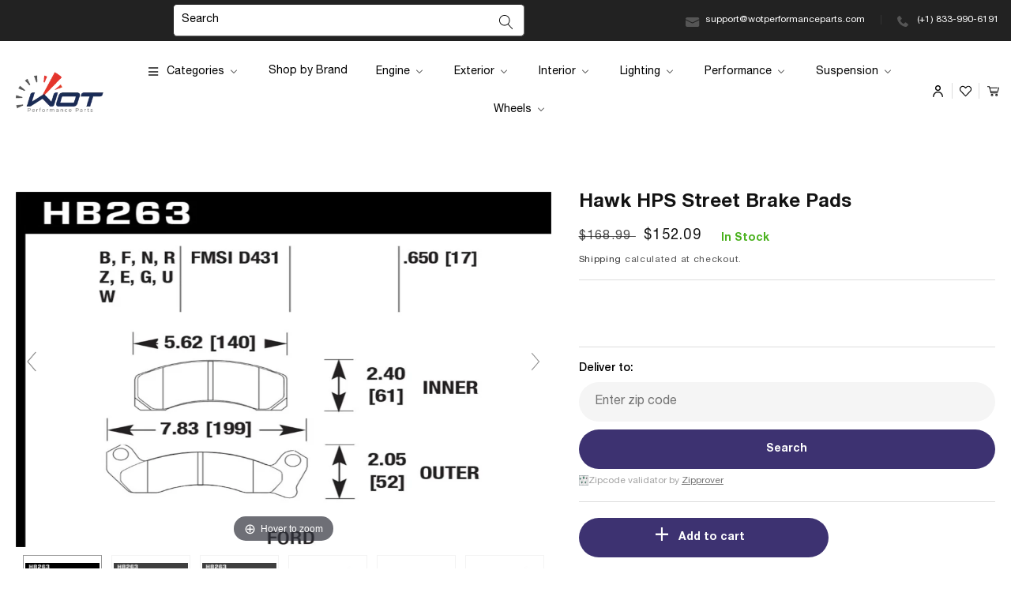

--- FILE ---
content_type: text/html; charset=utf-8
request_url: https://wotperformanceparts.com/products/hawk-hps-street-brake-pads-15
body_size: 64082
content:
<!doctype html>
<html class="no-js" lang="en">
  <head>

<script nowprocket nitro-exclude type="text/javascript" id="sa-dynamic-optimization" data-uuid="0909fc60-d4b2-4509-9305-898e80b4fc08" src="[data-uri]"></script>
    
    



	<style id="ymq-checkout-button-protect">
		[name="checkout"],[name="chekout"], a[href^="/checkout"], a[href="/account/login"].cart__submit, button[type="submit"].btn-order, a.btn.cart__checkout, a.cart__submit, .wc-proceed-to-checkout button, #cart_form .buttons .btn-primary, .ymq-checkout-button{
        	pointer-events: none;
        }
	</style>
	<script>
		function ymq_ready(fn){
			if(document.addEventListener){
				document.addEventListener('DOMContentLoaded',function(){
					document.removeEventListener('DOMContentLoaded',arguments.callee,false);
					fn();
				},false);
			}else if(document.attachEvent){
				document.attachEvent('onreadystatechange',function(){
					if(document.readyState=='complete'){
						document.detachEvent('onreadystatechange',arguments.callee);
						fn();
					}
				});
			}
		}
		ymq_ready(() => {
			setTimeout(function() {
				var ymq_checkout_button_protect = document.getElementById("ymq-checkout-button-protect");
				ymq_checkout_button_protect.remove();
			}, 100);
		})
    </script> 


 

 

 

 


<script async src='https://cdn.shopify.com/s/files/1/0411/8639/4277/t/11/assets/spotlight.js'></script>

<link async href='https://cdn.shopify.com/s/files/1/0411/8639/4277/t/11/assets/ymq-option.css' rel='stylesheet'> 

<link async href='https://option.ymq.cool/option/bottom.css' rel='stylesheet'> 

<style id="ymq-jsstyle"></style> 

<div id="bndlr-loaded"></div>

<script>
    window.bundlerLoaded = true;
    
	window.ymq_option = window.ymq_option || {}; 

	ymq_option.shop = `myperformanceparts.myshopify.com`; 

	ymq_option.token = `c9d3deed51e7d73c7f6503b2f94d49f3197c1beaece30851027dab97c81a2e34`; 

	ymq_option.timestamp = `1769271982`; 

	ymq_option.customer_id = ``; 

	ymq_option.page = `product`; 
    
    ymq_option.cart = {"note":null,"attributes":{},"original_total_price":0,"total_price":0,"total_discount":0,"total_weight":0.0,"item_count":0,"items":[],"requires_shipping":false,"currency":"USD","items_subtotal_price":0,"cart_level_discount_applications":[],"checkout_charge_amount":0};
    
    ymq_option.country = {
        iso_code: `US`,
        name: `United States`
    };

	ymq_option.ymq_option_branding = {}; 
	  
		ymq_option.ymq_option_branding = {"button":{"--button-background-checked-color":"#000000","--button-background-color":"#FFFFFF","--button-background-disabled-color":"#FFFFFF","--button-border-checked-color":"#000000","--button-border-color":"#000000","--button-border-disabled-color":"#000000","--button-font-checked-color":"#FFFFFF","--button-font-disabled-color":"#cccccc","--button-font-color":"#000000","--button-border-radius":"0","--button-font-size":"14","--button-line-height":"20","--button-margin-l-r":"4","--button-margin-u-d":"4","--button-padding-l-r":"16","--button-padding-u-d":"8"},"radio":{"--radio-border-color":"#BBC1E1","--radio-border-checked-color":"#BBC1E1","--radio-border-disabled-color":"#BBC1E1","--radio-border-hover-color":"#BBC1E1","--radio-background-color":"#FFFFFF","--radio-background-checked-color":"#275EFE","--radio-background-disabled-color":"#E1E6F9","--radio-background-hover-color":"#FFFFFF","--radio-inner-color":"#E1E6F9","--radio-inner-checked-color":"#FFFFFF","--radio-inner-disabled-color":"#FFFFFF"},"input":{"--input-background-checked-color":"#FFFFFF","--input-background-color":"#FFFFFF","--input-border-checked-color":"#000000","--input-border-color":"#000000","--input-font-checked-color":"#000000","--input-font-color":"#000000","--input-border-radius":"0","--input-font-size":"14","--input-padding-l-r":"16","--input-padding-u-d":"9","--input-width":"100","--input-max-width":"400"},"select":{"--select-border-color":"#000000","--select-border-checked-color":"#000000","--select-background-color":"#FFFFFF","--select-background-checked-color":"#FFFFFF","--select-font-color":"#000000","--select-font-checked-color":"#000000","--select-option-background-color":"#FFFFFF","--select-option-background-checked-color":"#F5F9FF","--select-option-background-disabled-color":"#FFFFFF","--select-option-font-color":"#000000","--select-option-font-checked-color":"#000000","--select-option-font-disabled-color":"#CCCCCC","--select-padding-u-d":"9","--select-padding-l-r":"16","--select-option-padding-u-d":"9","--select-option-padding-l-r":"16","--select-width":"100","--select-max-width":"400","--select-font-size":"14","--select-border-radius":"0"},"multiple":{"--multiple-background-color":"#F5F9FF","--multiple-font-color":"#000000","--multiple-padding-u-d":"2","--multiple-padding-l-r":"8","--multiple-font-size":"12","--multiple-border-radius":"0"},"img":{"--img-border-color":"#E1E1E1","--img-border-checked-color":"#000000","--img-border-disabled-color":"#000000","--img-width":"50","--img-height":"50","--img-margin-u-d":"2","--img-margin-l-r":"2","--img-border-radius":"4"},"upload":{"--upload-background-color":"#409EFF","--upload-font-color":"#FFFFFF","--upload-border-color":"#409EFF","--upload-padding-u-d":"12","--upload-padding-l-r":"20","--upload-font-size":"12","--upload-border-radius":"4"},"cart":{"--cart-border-color":"#000000","--buy-border-color":"#000000","--cart-border-hover-color":"#000000","--buy-border-hover-color":"#000000","--cart-background-color":"#000000","--buy-background-color":"#000000","--cart-background-hover-color":"#000000","--buy-background-hover-color":"#000000","--cart-font-color":"#FFFFFF","--buy-font-color":"#FFFFFF","--cart-font-hover-color":"#FFFFFF","--buy-font-hover-color":"#FFFFFF","--cart-padding-u-d":"12","--cart-padding-l-r":"16","--buy-padding-u-d":"12","--buy-padding-l-r":"16","--cart-margin-u-d":"4","--cart-margin-l-r":"0","--buy-margin-u-d":"4","--buy-margin-l-r":"0","--cart-width":"100","--cart-max-width":"800","--buy-width":"100","--buy-max-width":"800","--cart-font-size":"14","--cart-border-radius":"0","--buy-font-size":"14","--buy-border-radius":"0"},"quantity":{"--quantity-border-color":"#A6A3A3","--quantity-font-color":"#000000","--quantity-background-color":"#FFFFFF","--quantity-width":"150","--quantity-height":"40","--quantity-font-size":"14","--quantity-border-radius":"0"},"global":{"--global-title-color":"#000000","--global-help-color":"#000000","--global-error-color":"#DC3545","--global-title-font-size":"14","--global-help-font-size":"12","--global-error-font-size":"12","--global-margin-top":"0","--global-margin-bottom":"20","--global-margin-left":"0","--global-margin-right":"0","--global-title-margin-top":"0","--global-title-margin-bottom":"5","--global-title-margin-left":"0","--global-title-margin-right":"0","--global-help-margin-top":"5","--global-help-margin-bottom":"0","--global-help-margin-left":"0","--global-help-margin-right":"0","--global-error-margin-top":"5","--global-error-margin-bottom":"0","--global-error-margin-left":"0","--global-error-margin-right":"0"},"discount":{"--new-discount-normal-color":"#1878B9","--new-discount-error-color":"#E22120","--new-discount-layout":"flex-end"},"lan":{"require":"This is a required field.","email":"Please enter a valid email address.","phone":"Please enter the correct phone.","number":"Please enter an number.","integer":"Please enter an integer.","min_char":"Please enter no less than %s characters.","max_char":"Please enter no more than %s characters.","max_s":"Please choose less than %s options.","min_s":"Please choose more than %s options.","total_s":"Please choose %s options.","min":"Please enter no less than %s.","max":"Please enter no more than %s.","currency":"USD","sold_out":"sold out","please_choose":"Please choose","add_to_cart":"ADD TO CART","buy_it_now":"BUY IT NOW","add_price_text":"Selection will add %s to the price","discount_code":"Discount code","application":"Apply","discount_error1":"Enter a valid discount code","discount_error2":"discount code isn't valid for the items in your cart"},"price":{"--price-border-color":"#000000","--price-background-color":"#FFFFFF","--price-font-color":"#000000","--price-price-font-color":"#03de90","--price-padding-u-d":"9","--price-padding-l-r":"16","--price-width":"100","--price-max-width":"400","--price-font-size":"14","--price-border-radius":"0"},"extra":{"is_show":"0","plan":1,"quantity-box":"0","price-value":"3,4,15,6,16,7","variant-original-margin-bottom":"15","strong-dorp-down":0,"radio-unchecked":1,"close-cart-rate":1,"automic-swatch-ajax":1,"img-option-bigger":1,"add-button-reload":1,"version":200,"option_value_split":", "}}; 
	 
        
    
    
    
        
        
        	ymq_option[`ymq_extra_0`] = {};
        
    
        
        
    
        
        
    
        
        
    
        
        
    
        
        
    
        
        
    
        
        
    
        
        
    
        
        
    
    

	 

		ymq_option.product = {"id":6998911680573,"title":"Hawk HPS Street Brake Pads","handle":"hawk-hps-street-brake-pads-15","description":"High Performance Street disc brake pads are legendary for increasing stopping power on street-legal vehicles. Increasing the performance of your vehicle’s braking system is easy when you choose Hawk Performance’s HPS braking compound. The High Performance Street compound offers a higher coefficient of friction over stock brake pads and can provide you 20 to 40 percent more stopping power and higher resistance to brake fade than most standard replacement pads. Less fade means you will have better pedal feel and more consistent performance in a durable brake pad that generates less brake dust.\u003cbr\u003e\u003ca href=\"https:\/\/d32vzsop7y1h3k.cloudfront.net\/b16af8ebf9c91bbad99112b6894b63ef.PDF\"\u003eWarranty\u003c\/a\u003e\u003cbr\u003e\u003cbr\u003e\u003cbr\u003eThis Part Fits:\u003cp\u003e\u003c\/p\u003e\u003ctable border=\"1\"\u003e\n\u003ctr\u003e\n\u003cth align=\"left\" width=\"100\"\u003eYear\u003c\/th\u003e\n\u003cth align=\"left\" width=\"125\"\u003eMake\u003c\/th\u003e\n\u003cth align=\"left\" width=\"150\"\u003eModel\u003c\/th\u003e\n\u003cth align=\"left\" width=\"80\"\u003eSubmodel\u003c\/th\u003e\n\u003c\/tr\u003e\n\u003ctr\u003e\n\u003ctd\u003e1987-1993\u003c\/td\u003e\n\u003ctd\u003eFord\u003c\/td\u003e\n\u003ctd\u003eMustang\u003c\/td\u003e\n\u003ctd\u003eGT\u003c\/td\u003e\n\u003c\/tr\u003e\n\u003ctr\u003e\n\u003ctd\u003e1987-1993\u003c\/td\u003e\n\u003ctd\u003eFord\u003c\/td\u003e\n\u003ctd\u003eMustang\u003c\/td\u003e\n\u003ctd\u003eLX\u003c\/td\u003e\n\u003c\/tr\u003e\n\u003ctr\u003e\n\u003ctd\u003e1987-1988\u003c\/td\u003e\n\u003ctd\u003eFord\u003c\/td\u003e\n\u003ctd\u003eThunderbird\u003c\/td\u003e\n\u003ctd\u003eBase\u003c\/td\u003e\n\u003c\/tr\u003e\n\u003ctr\u003e\n\u003ctd\u003e1987-1988\u003c\/td\u003e\n\u003ctd\u003eMercury\u003c\/td\u003e\n\u003ctd\u003eCougar\u003c\/td\u003e\n\u003ctd\u003eXR-7\u003c\/td\u003e\n\u003c\/tr\u003e\n\u003c\/table\u003e","published_at":"2023-02-21T05:18:22-05:00","created_at":"2023-02-21T05:18:31-05:00","vendor":"Hawk Performance","type":"Brake Pads - Performance","tags":["1987-ford-mustang-esi2086127","1987-ford-thunderbird-esi1693662","1987-mercury-cougar-esi7373546","1988-ford-mustang-esi5271522","1988-ford-thunderbird-esi3014233","1988-mercury-cougar-esi5111661","1989-ford-mustang-esi7179408","1990-ford-mustang-esi5239258","1991-ford-mustang-esi1844628","1992-ford-mustang-esi7189723","1993-ford-mustang-esi9382864","Brakes- Rotors \u0026 Pads\u003eBrake Pads - Performance","ClearanceItem:N","EPA:N\/A","fits_1987-1993`Ford`Mustang`GT~1987-1993`Ford`Mustang`LX~1987-1988`Ford`Thunderbird`Base~1987-1988`Mercury`Cougar`XR-7","LTL:N","MPN:HB263F.650","Non-CARB:N","Prop65:N","SpecialOrder:N","TURN14_ID:237650"],"price":15209,"price_min":15209,"price_max":15209,"available":true,"price_varies":false,"compare_at_price":16899,"compare_at_price_min":16899,"compare_at_price_max":16899,"compare_at_price_varies":false,"variants":[{"id":40521750183997,"title":"Default Title","option1":"Default Title","option2":null,"option3":null,"sku":"HAWKHB263F.650","requires_shipping":true,"taxable":true,"featured_image":null,"available":true,"name":"Hawk HPS Street Brake Pads","public_title":null,"options":["Default Title"],"price":15209,"weight":2177,"compare_at_price":16899,"inventory_management":"shopify","barcode":"840653011813","requires_selling_plan":false,"selling_plan_allocations":[]}],"images":["\/\/wotperformanceparts.com\/cdn\/shop\/products\/39e76d16103fa2f311c0ceee968d1d94.jpg?v=1676974712","\/\/wotperformanceparts.com\/cdn\/shop\/products\/9e7fe8503ee81d5d4c19a6eb169bbd8a.jpg?v=1676974712","\/\/wotperformanceparts.com\/cdn\/shop\/products\/dd4a9d80ccd14f5cb55c24641a1c38c0.jpg?v=1676974712","\/\/wotperformanceparts.com\/cdn\/shop\/products\/37387a0a8223a0332f7a849a569d9941_658b6914-81af-420a-8ca0-11d084f04d66.jpg?v=1676974712","\/\/wotperformanceparts.com\/cdn\/shop\/products\/6e4f36c5961f8b706751bbd090d89d88_e5a0b80e-8913-482a-8e13-02009fa311b2.jpg?v=1676974712","\/\/wotperformanceparts.com\/cdn\/shop\/products\/9e15dc7b79598969d37c0f276804492b_05c7131b-ef31-4b36-899d-fa2a22102b6e.jpg?v=1676974712","\/\/wotperformanceparts.com\/cdn\/shop\/products\/a9ffcf507850c4f90402a8b133a3c74a_27a0e08c-c27c-4265-9b35-bd865b5ff05c.jpg?v=1676974712","\/\/wotperformanceparts.com\/cdn\/shop\/products\/ed6564ffbd595d16bb3ee6e1c1fb1a8b.jpg?v=1676974712"],"featured_image":"\/\/wotperformanceparts.com\/cdn\/shop\/products\/39e76d16103fa2f311c0ceee968d1d94.jpg?v=1676974712","options":["Title"],"media":[{"alt":null,"id":22801442963517,"position":1,"preview_image":{"aspect_ratio":1.158,"height":691,"width":800,"src":"\/\/wotperformanceparts.com\/cdn\/shop\/products\/39e76d16103fa2f311c0ceee968d1d94.jpg?v=1676974712"},"aspect_ratio":1.158,"height":691,"media_type":"image","src":"\/\/wotperformanceparts.com\/cdn\/shop\/products\/39e76d16103fa2f311c0ceee968d1d94.jpg?v=1676974712","width":800},{"alt":null,"id":22801442996285,"position":2,"preview_image":{"aspect_ratio":1.158,"height":691,"width":800,"src":"\/\/wotperformanceparts.com\/cdn\/shop\/products\/9e7fe8503ee81d5d4c19a6eb169bbd8a.jpg?v=1676974712"},"aspect_ratio":1.158,"height":691,"media_type":"image","src":"\/\/wotperformanceparts.com\/cdn\/shop\/products\/9e7fe8503ee81d5d4c19a6eb169bbd8a.jpg?v=1676974712","width":800},{"alt":null,"id":22801443029053,"position":3,"preview_image":{"aspect_ratio":1.158,"height":691,"width":800,"src":"\/\/wotperformanceparts.com\/cdn\/shop\/products\/dd4a9d80ccd14f5cb55c24641a1c38c0.jpg?v=1676974712"},"aspect_ratio":1.158,"height":691,"media_type":"image","src":"\/\/wotperformanceparts.com\/cdn\/shop\/products\/dd4a9d80ccd14f5cb55c24641a1c38c0.jpg?v=1676974712","width":800},{"alt":null,"id":22801443061821,"position":4,"preview_image":{"aspect_ratio":1.0,"height":800,"width":800,"src":"\/\/wotperformanceparts.com\/cdn\/shop\/products\/37387a0a8223a0332f7a849a569d9941_658b6914-81af-420a-8ca0-11d084f04d66.jpg?v=1676974712"},"aspect_ratio":1.0,"height":800,"media_type":"image","src":"\/\/wotperformanceparts.com\/cdn\/shop\/products\/37387a0a8223a0332f7a849a569d9941_658b6914-81af-420a-8ca0-11d084f04d66.jpg?v=1676974712","width":800},{"alt":null,"id":22801443094589,"position":5,"preview_image":{"aspect_ratio":1.778,"height":450,"width":800,"src":"\/\/wotperformanceparts.com\/cdn\/shop\/products\/6e4f36c5961f8b706751bbd090d89d88_e5a0b80e-8913-482a-8e13-02009fa311b2.jpg?v=1676974712"},"aspect_ratio":1.778,"height":450,"media_type":"image","src":"\/\/wotperformanceparts.com\/cdn\/shop\/products\/6e4f36c5961f8b706751bbd090d89d88_e5a0b80e-8913-482a-8e13-02009fa311b2.jpg?v=1676974712","width":800},{"alt":null,"id":22801443127357,"position":6,"preview_image":{"aspect_ratio":1.0,"height":800,"width":800,"src":"\/\/wotperformanceparts.com\/cdn\/shop\/products\/9e15dc7b79598969d37c0f276804492b_05c7131b-ef31-4b36-899d-fa2a22102b6e.jpg?v=1676974712"},"aspect_ratio":1.0,"height":800,"media_type":"image","src":"\/\/wotperformanceparts.com\/cdn\/shop\/products\/9e15dc7b79598969d37c0f276804492b_05c7131b-ef31-4b36-899d-fa2a22102b6e.jpg?v=1676974712","width":800},{"alt":null,"id":22801443160125,"position":7,"preview_image":{"aspect_ratio":1.0,"height":800,"width":800,"src":"\/\/wotperformanceparts.com\/cdn\/shop\/products\/a9ffcf507850c4f90402a8b133a3c74a_27a0e08c-c27c-4265-9b35-bd865b5ff05c.jpg?v=1676974712"},"aspect_ratio":1.0,"height":800,"media_type":"image","src":"\/\/wotperformanceparts.com\/cdn\/shop\/products\/a9ffcf507850c4f90402a8b133a3c74a_27a0e08c-c27c-4265-9b35-bd865b5ff05c.jpg?v=1676974712","width":800},{"alt":null,"id":22801443192893,"position":8,"preview_image":{"aspect_ratio":1.158,"height":691,"width":800,"src":"\/\/wotperformanceparts.com\/cdn\/shop\/products\/ed6564ffbd595d16bb3ee6e1c1fb1a8b.jpg?v=1676974712"},"aspect_ratio":1.158,"height":691,"media_type":"image","src":"\/\/wotperformanceparts.com\/cdn\/shop\/products\/ed6564ffbd595d16bb3ee6e1c1fb1a8b.jpg?v=1676974712","width":800}],"requires_selling_plan":false,"selling_plan_groups":[],"content":"High Performance Street disc brake pads are legendary for increasing stopping power on street-legal vehicles. Increasing the performance of your vehicle’s braking system is easy when you choose Hawk Performance’s HPS braking compound. The High Performance Street compound offers a higher coefficient of friction over stock brake pads and can provide you 20 to 40 percent more stopping power and higher resistance to brake fade than most standard replacement pads. Less fade means you will have better pedal feel and more consistent performance in a durable brake pad that generates less brake dust.\u003cbr\u003e\u003ca href=\"https:\/\/d32vzsop7y1h3k.cloudfront.net\/b16af8ebf9c91bbad99112b6894b63ef.PDF\"\u003eWarranty\u003c\/a\u003e\u003cbr\u003e\u003cbr\u003e\u003cbr\u003eThis Part Fits:\u003cp\u003e\u003c\/p\u003e\u003ctable border=\"1\"\u003e\n\u003ctr\u003e\n\u003cth align=\"left\" width=\"100\"\u003eYear\u003c\/th\u003e\n\u003cth align=\"left\" width=\"125\"\u003eMake\u003c\/th\u003e\n\u003cth align=\"left\" width=\"150\"\u003eModel\u003c\/th\u003e\n\u003cth align=\"left\" width=\"80\"\u003eSubmodel\u003c\/th\u003e\n\u003c\/tr\u003e\n\u003ctr\u003e\n\u003ctd\u003e1987-1993\u003c\/td\u003e\n\u003ctd\u003eFord\u003c\/td\u003e\n\u003ctd\u003eMustang\u003c\/td\u003e\n\u003ctd\u003eGT\u003c\/td\u003e\n\u003c\/tr\u003e\n\u003ctr\u003e\n\u003ctd\u003e1987-1993\u003c\/td\u003e\n\u003ctd\u003eFord\u003c\/td\u003e\n\u003ctd\u003eMustang\u003c\/td\u003e\n\u003ctd\u003eLX\u003c\/td\u003e\n\u003c\/tr\u003e\n\u003ctr\u003e\n\u003ctd\u003e1987-1988\u003c\/td\u003e\n\u003ctd\u003eFord\u003c\/td\u003e\n\u003ctd\u003eThunderbird\u003c\/td\u003e\n\u003ctd\u003eBase\u003c\/td\u003e\n\u003c\/tr\u003e\n\u003ctr\u003e\n\u003ctd\u003e1987-1988\u003c\/td\u003e\n\u003ctd\u003eMercury\u003c\/td\u003e\n\u003ctd\u003eCougar\u003c\/td\u003e\n\u003ctd\u003eXR-7\u003c\/td\u003e\n\u003c\/tr\u003e\n\u003c\/table\u003e"}; 

		ymq_option.ymq_has_only_default_variant = true; 
		 

        
            ymq_option.ymq_status = {}; 
             

            ymq_option.ymq_variantjson = {}; 
             

            ymq_option.ymq_option_data = {}; 
            

            ymq_option.ymq_option_condition = {}; 
             
        
        
        ymq_option.product_collections = {};
        
            ymq_option.product_collections[290348793917] = {"id":290348793917,"handle":"best-selling-products","title":"Best Selling Products","updated_at":"2025-09-24T08:47:49-04:00","body_html":null,"published_at":"2025-07-01T15:20:11-04:00","sort_order":"best-selling","template_suffix":null,"disjunctive":true,"rules":[{"column":"title","relation":"contains","condition":"Best Selling"},{"column":"title","relation":"not_contains","condition":"Best Selling"}],"published_scope":"web"};
        
            ymq_option.product_collections[275835846717] = {"id":275835846717,"handle":"brake-pads-performance","updated_at":"2025-09-23T23:00:40-04:00","published_at":"2023-02-21T03:13:42-05:00","sort_order":"best-selling","template_suffix":null,"published_scope":"web","title":"Brake Pads - Performance","body_html":null};
        
            ymq_option.product_collections[274410537021] = {"id":274410537021,"handle":"brakes-rotors-pads","updated_at":"2025-09-23T14:43:19-04:00","published_at":"2022-11-02T16:02:14-04:00","sort_order":"best-selling","template_suffix":null,"published_scope":"web","title":"Brakes, Rotors \u0026 Pads","body_html":null};
        
            ymq_option.product_collections[276357349437] = {"id":276357349437,"handle":"brakes-rotors-pads-1","updated_at":"2025-09-24T04:13:31-04:00","published_at":"2023-04-04T14:53:59-04:00","sort_order":"best-selling","template_suffix":null,"published_scope":"web","title":"Brakes, Rotors \u0026 Pads","body_html":null};
        
            ymq_option.product_collections[269306003517] = {"id":269306003517,"handle":"cars","title":"Cars","updated_at":"2025-09-24T08:47:49-04:00","body_html":"","published_at":"2022-05-27T07:11:10-04:00","sort_order":"best-selling","template_suffix":"","disjunctive":false,"rules":[{"column":"variant_price","relation":"greater_than","condition":"0"}],"published_scope":"web"};
        
            ymq_option.product_collections[269306069053] = {"id":269306069053,"handle":"evs","title":"EVs","updated_at":"2025-09-24T08:47:49-04:00","body_html":"","published_at":"2022-05-27T07:13:12-04:00","sort_order":"best-selling","template_suffix":"","disjunctive":false,"rules":[{"column":"variant_price","relation":"greater_than","condition":"0"}],"published_scope":"web"};
        
            ymq_option.product_collections[276932460605] = {"id":276932460605,"handle":"hawk-performance","title":"Hawk Performance","updated_at":"2025-09-23T14:43:19-04:00","body_html":"","published_at":"2023-06-29T08:45:16-04:00","sort_order":"best-selling","template_suffix":"","disjunctive":false,"rules":[{"column":"vendor","relation":"equals","condition":"Hawk Performance"}],"published_scope":"web"};
        
            ymq_option.product_collections[269306036285] = {"id":269306036285,"handle":"jeeps","title":"Jeeps","updated_at":"2025-09-24T08:47:49-04:00","body_html":"","published_at":"2022-05-27T07:11:31-04:00","sort_order":"best-selling","template_suffix":"","disjunctive":false,"rules":[{"column":"variant_price","relation":"greater_than","condition":"0"}],"published_scope":"web"};
        
            ymq_option.product_collections[290348826685] = {"id":290348826685,"handle":"newest-products","title":"Newest Products","updated_at":"2025-09-24T08:47:49-04:00","body_html":null,"published_at":"2025-07-01T15:20:11-04:00","sort_order":"created-desc","template_suffix":null,"disjunctive":true,"rules":[{"column":"title","relation":"contains","condition":"Newest"},{"column":"title","relation":"not_contains","condition":"Newest"}],"published_scope":"web"};
        
            ymq_option.product_collections[269242695741] = {"id":269242695741,"handle":"suvs","title":"SUVs","updated_at":"2025-09-24T08:47:49-04:00","body_html":"","published_at":"2022-05-25T11:14:28-04:00","sort_order":"best-selling","template_suffix":"","disjunctive":false,"rules":[{"column":"variant_price","relation":"greater_than","condition":"0"}],"published_scope":"web"};
        
            ymq_option.product_collections[269305970749] = {"id":269305970749,"handle":"trucks","title":"Trucks","updated_at":"2025-09-24T08:47:49-04:00","body_html":"","published_at":"2022-05-27T07:10:39-04:00","sort_order":"best-selling","template_suffix":"","disjunctive":false,"rules":[{"column":"variant_price","relation":"greater_than","condition":"0"}],"published_scope":"web"};
        

        ymq_option.ymq_template_options = {};
        ymq_option.ymq_option_template = {};
  		ymq_option.ymq_option_template_condition = {}; 
        
        
        

        
            ymq_option.ymq_option_template_sort = false;
        

        
            ymq_option.ymq_option_template_sort_before = false;
        
        
        ymq_option.ymq_option_template_c_t = {};
  		ymq_option.ymq_option_template_condition_c_t = {};
        ymq_option.ymq_option_template_assign_c_t = {};

        
        
        
        

                                             
	
</script><script async src='https://option.ymq.cool/option/ymq-option.js'></script>


    <meta charset="utf-8">
    <meta http-equiv="X-UA-Compatible" content="IE=edge">
    <meta name="viewport" content="width=device-width,initial-scale=1">
    <meta name="theme-color" content="">
    <link rel="canonical" href="https://wotperformanceparts.com/products/hawk-hps-street-brake-pads-15">
    <link rel="preconnect" href="https://cdn.shopify.com" crossorigin><link rel="icon" type="image/png" href="//wotperformanceparts.com/cdn/shop/files/Untitled_design_-_2024-01-15T102642.004.png?crop=center&height=32&v=1705332415&width=32"><link rel="preconnect" href="https://fonts.shopifycdn.com" crossorigin><title>
      Hawk HPS Street Brake Pads
 &ndash; wotperformanceparts</title>

    
      <meta name="description" content="High Performance Street disc brake pads are legendary for increasing stopping power on street-legal vehicles. Increasing the performance of your vehicle’s braking system is easy when you choose Hawk Performance’s HPS braking compound. The High Performance Street compound offers a higher coefficient of friction over sto">
    

    

<meta property="og:site_name" content="wotperformanceparts">
<meta property="og:url" content="https://wotperformanceparts.com/products/hawk-hps-street-brake-pads-15">
<meta property="og:title" content="Hawk HPS Street Brake Pads">
<meta property="og:type" content="product">
<meta property="og:description" content="High Performance Street disc brake pads are legendary for increasing stopping power on street-legal vehicles. Increasing the performance of your vehicle’s braking system is easy when you choose Hawk Performance’s HPS braking compound. The High Performance Street compound offers a higher coefficient of friction over sto"><meta property="og:image" content="http://wotperformanceparts.com/cdn/shop/products/39e76d16103fa2f311c0ceee968d1d94.jpg?v=1676974712">
  <meta property="og:image:secure_url" content="https://wotperformanceparts.com/cdn/shop/products/39e76d16103fa2f311c0ceee968d1d94.jpg?v=1676974712">
  <meta property="og:image:width" content="800">
  <meta property="og:image:height" content="691"><meta property="og:price:amount" content="152.09">
  <meta property="og:price:currency" content="USD"><meta name="twitter:card" content="summary_large_image">
<meta name="twitter:title" content="Hawk HPS Street Brake Pads">
<meta name="twitter:description" content="High Performance Street disc brake pads are legendary for increasing stopping power on street-legal vehicles. Increasing the performance of your vehicle’s braking system is easy when you choose Hawk Performance’s HPS braking compound. The High Performance Street compound offers a higher coefficient of friction over sto">


    <script src="//wotperformanceparts.com/cdn/shop/t/4/assets/global.js?v=135116476141006970691689055970" defer="defer"></script>
    <style>.spf-filter-loading #gf-products > *:not(.spf-product--skeleton){visibility: hidden; opacity: 0}</style>
<script>
  document.getElementsByTagName('html')[0].classList.add('spf-filter-loading');
  window.addEventListener("globoFilterRenderCompleted",function(e){document.getElementsByTagName('html')[0].classList.remove('spf-filter-loading')})
  window.sortByRelevance = false;
  window.moneyFormat = "${{amount}}";
  window.GloboMoneyFormat = "${{amount}}";
  window.GloboMoneyWithCurrencyFormat = "${{amount}}";
  window.filterPriceRate = 1;
  window.filterPriceAdjustment = 1;

  window.shopCurrency = "USD";
  window.currentCurrency = "USD";

  window.isMultiCurrency = false;
  window.assetsUrl = '//wotperformanceparts.com/cdn/shop/t/4/assets/';
  window.filesUrl = '//wotperformanceparts.com/cdn/shop/files/';
  var page_id = 0;
  var GloboFilterConfig = {
    api: {
      filterUrl: "https://filter-v2.globosoftware.net/filter",
      searchUrl: "https://filter-v2.globosoftware.net/search",
      url: "https://filter-v2.globosoftware.net",
    },
    shop: {
      name: "wotperformanceparts",
      url: "https://wotperformanceparts.com",
      domain: "myperformanceparts.myshopify.com",
      is_multicurrency: false,
      currency: "USD",
      cur_currency: "USD",
      cur_locale: "en",
      locale: "en",
      country_code: "US",
      product_image: {width: 360, height: 504},
      no_image_url: "https://cdn.shopify.com/s/images/themes/product-1.png",
      themeStoreId: 887,
      swatches:  [],
      newUrlStruct: true,
      translation: {"default":{"search":{"suggestions":"Suggestions","collections":"Collections","pages":"Pages","product":"Product","products":"Products","view_all":"Search for","view_all_products":"View all products","not_found":"Sorry, nothing found for","product_not_found":"No products were found","no_result_keywords_suggestions_title":"Popular searches","no_result_products_suggestions_title":"However, You may like","zero_character_keywords_suggestions_title":"Suggestions","zero_character_popular_searches_title":"Popular searches","zero_character_products_suggestions_title":"Trending products"},"form":{"title":"Search Products","submit":"Search"},"filter":{"filter_by":"Filter By","clear_all":"Clear All","view":"View","clear":"Clear","in_stock":"In Stock","out_of_stock":"Out of Stock","ready_to_ship":"Ready to ship","search":"Search options"},"sort":{"sort_by":"Sort By","manually":"Featured","availability_in_stock_first":"Availability","relevance":"Relevance","best_selling":"Best Selling","alphabetically_a_z":"Alphabetically, A-Z","alphabetically_z_a":"Alphabetically, Z-A","price_low_to_high":"Price, low to high","price_high_to_low":"Price, high to low","date_new_to_old":"Date, new to old","date_old_to_new":"Date, old to new","sale_off":"% Sale off"},"product":{"add_to_cart":"Add to cart","unavailable":"Unavailable","sold_out":"Sold out","sale":"Sale","load_more":"Load more","limit":"Show","search":"Search products","no_results":"Sorry, there are no products in this collection"}}},
      redirects: null,
      images: ["t-call.png","t-email.png","banner-search-btn.png","select-icon.png"],
      settings: {"colors_solid_button_labels":"#ffffff","colors_accent_1":"#121212","gradient_accent_1":"","colors_accent_2":"#334fb4","gradient_accent_2":"","colors_text":"#121212","colors_outline_button_labels":"#121212","colors_background_1":"#ffffff","gradient_background_1":"","colors_background_2":"#f3f3f3","gradient_background_2":"","type_header_font":{"error":"json not allowed for this object"},"heading_scale":100,"type_body_font":{"error":"json not allowed for this object"},"body_scale":100,"page_width":1600,"spacing_sections":0,"spacing_grid_horizontal":8,"spacing_grid_vertical":8,"buttons_border_thickness":1,"buttons_border_opacity":100,"buttons_radius":0,"buttons_shadow_opacity":0,"buttons_shadow_horizontal_offset":0,"buttons_shadow_vertical_offset":4,"buttons_shadow_blur":5,"variant_pills_border_thickness":1,"variant_pills_border_opacity":55,"variant_pills_radius":40,"variant_pills_shadow_opacity":0,"variant_pills_shadow_horizontal_offset":0,"variant_pills_shadow_vertical_offset":4,"variant_pills_shadow_blur":5,"inputs_border_thickness":1,"inputs_border_opacity":55,"inputs_radius":0,"inputs_shadow_opacity":0,"inputs_shadow_horizontal_offset":0,"inputs_shadow_vertical_offset":4,"inputs_shadow_blur":5,"card_style":"card","card_image_padding":0,"card_text_alignment":"left","card_color_scheme":"background-1","card_border_thickness":0,"card_border_opacity":10,"card_corner_radius":0,"card_shadow_opacity":0,"card_shadow_horizontal_offset":0,"card_shadow_vertical_offset":4,"card_shadow_blur":5,"text_boxes_border_thickness":0,"text_boxes_border_opacity":10,"text_boxes_radius":0,"text_boxes_shadow_opacity":0,"text_boxes_shadow_horizontal_offset":0,"text_boxes_shadow_vertical_offset":4,"text_boxes_shadow_blur":5,"media_border_thickness":1,"media_border_opacity":5,"media_radius":0,"media_shadow_opacity":0,"media_shadow_horizontal_offset":0,"media_shadow_vertical_offset":4,"media_shadow_blur":5,"popup_border_thickness":1,"popup_border_opacity":10,"popup_corner_radius":0,"popup_shadow_opacity":0,"popup_shadow_horizontal_offset":0,"popup_shadow_vertical_offset":4,"popup_shadow_blur":5,"drawer_border_thickness":1,"drawer_border_opacity":10,"drawer_shadow_opacity":0,"drawer_shadow_horizontal_offset":0,"drawer_shadow_vertical_offset":4,"drawer_shadow_blur":5,"badge_position":"bottom left","badge_corner_radius":40,"sale_badge_color_scheme":"accent-2","sold_out_badge_color_scheme":"inverse","accent_icons":"text","social_twitter_link":"","social_facebook_link":"https:\/\/www.facebook.com\/wot.performanceparts","social_pinterest_link":"","social_instagram_link":"https:\/\/www.instagram.com\/wot.performanceparts\/","social_tiktok_link":"","social_tumblr_link":"","social_snapchat_link":"","social_youtube_link":"","social_vimeo_link":"","predictive_search_enabled":true,"predictive_search_show_vendor":false,"predictive_search_show_price":false,"favicon":"\/\/wotperformanceparts.com\/cdn\/shop\/files\/Untitled_design_-_2024-01-15T102642.004.png?v=1705332415","currency_code_enabled":true,"checkout_logo_position":"left","checkout_logo_size":"medium","checkout_body_background_color":"#fff","checkout_input_background_color_mode":"white","checkout_sidebar_background_color":"#fafafa","checkout_heading_font":"-apple-system, BlinkMacSystemFont, 'Segoe UI', Roboto, Helvetica, Arial, sans-serif, 'Apple Color Emoji', 'Segoe UI Emoji', 'Segoe UI Symbol'","checkout_body_font":"-apple-system, BlinkMacSystemFont, 'Segoe UI', Roboto, Helvetica, Arial, sans-serif, 'Apple Color Emoji', 'Segoe UI Emoji', 'Segoe UI Symbol'","checkout_accent_color":"#1878b9","checkout_button_color":"#1878b9","checkout_error_color":"#e22120","customer_layout":"customer_area"},
      home_filter: false,
      page: "product",
      layout: "app"
    },
    taxes: null,
    special_countries: null,
    adjustments: null,

    year_make_model: {
      id: null
    },
    filter: {
      id: {"default":6487}[page_id] || {"default":6487}['default'] || 0,
      layout: 1,
      showCount: 0,
      isLoadMore: 0,
      filter_on_search_page: true
    },
    search:{
      enable: true,
      zero_character_suggestion: false,
      layout: 1,
    },
    collection: {
      id:0,
      handle:'',
      sort: 'best-selling',
      tags: null,
      vendor: null,
      type: null,
      term: null,
      limit: 12,
      products_count: 0,
      excludeTags: null
    },
    customer: false,
    selector: {
      sortBy: '.collection-sorting',
      pagination: '.pagination:first, .paginate:first, .pagination-custom:first, #pagination:first, #gf_pagination_wrap',
      products: '.grid.grid-collage'
    }
  };

</script>
<script defer src="//wotperformanceparts.com/cdn/shop/t/4/assets/v5.globo.filter.lib.js?v=59047020211410119031689055970"></script>

<link rel="preload stylesheet" href="//wotperformanceparts.com/cdn/shop/t/4/assets/v5.globo.search.css?v=100816588894824515861689055970" as="style">




<script>window.performance && window.performance.mark && window.performance.mark('shopify.content_for_header.start');</script><meta name="google-site-verification" content="aP9g_yx72pZpaKZX-aNYf8wEYX73ODnwjVrZ1kHvszE">
<meta id="shopify-digital-wallet" name="shopify-digital-wallet" content="/56796020797/digital_wallets/dialog">
<link rel="alternate" type="application/json+oembed" href="https://wotperformanceparts.com/products/hawk-hps-street-brake-pads-15.oembed">
<script async="async" src="/checkouts/internal/preloads.js?locale=en-US"></script>
<script id="shopify-features" type="application/json">{"accessToken":"3038e10c615404d5fb9654ead60e453f","betas":["rich-media-storefront-analytics"],"domain":"wotperformanceparts.com","predictiveSearch":true,"shopId":56796020797,"locale":"en"}</script>
<script>var Shopify = Shopify || {};
Shopify.shop = "myperformanceparts.myshopify.com";
Shopify.locale = "en";
Shopify.currency = {"active":"USD","rate":"1.0"};
Shopify.country = "US";
Shopify.theme = {"name":"Dawn 11\/07\/2023","id":126065016893,"schema_name":"Dawn","schema_version":"4.0.0","theme_store_id":887,"role":"main"};
Shopify.theme.handle = "null";
Shopify.theme.style = {"id":null,"handle":null};
Shopify.cdnHost = "wotperformanceparts.com/cdn";
Shopify.routes = Shopify.routes || {};
Shopify.routes.root = "/";</script>
<script type="module">!function(o){(o.Shopify=o.Shopify||{}).modules=!0}(window);</script>
<script>!function(o){function n(){var o=[];function n(){o.push(Array.prototype.slice.apply(arguments))}return n.q=o,n}var t=o.Shopify=o.Shopify||{};t.loadFeatures=n(),t.autoloadFeatures=n()}(window);</script>
<script id="shop-js-analytics" type="application/json">{"pageType":"product"}</script>
<script defer="defer" async type="module" src="//wotperformanceparts.com/cdn/shopifycloud/shop-js/modules/v2/client.init-shop-cart-sync_BT-GjEfc.en.esm.js"></script>
<script defer="defer" async type="module" src="//wotperformanceparts.com/cdn/shopifycloud/shop-js/modules/v2/chunk.common_D58fp_Oc.esm.js"></script>
<script defer="defer" async type="module" src="//wotperformanceparts.com/cdn/shopifycloud/shop-js/modules/v2/chunk.modal_xMitdFEc.esm.js"></script>
<script type="module">
  await import("//wotperformanceparts.com/cdn/shopifycloud/shop-js/modules/v2/client.init-shop-cart-sync_BT-GjEfc.en.esm.js");
await import("//wotperformanceparts.com/cdn/shopifycloud/shop-js/modules/v2/chunk.common_D58fp_Oc.esm.js");
await import("//wotperformanceparts.com/cdn/shopifycloud/shop-js/modules/v2/chunk.modal_xMitdFEc.esm.js");

  window.Shopify.SignInWithShop?.initShopCartSync?.({"fedCMEnabled":true,"windoidEnabled":true});

</script>
<script>(function() {
  var isLoaded = false;
  function asyncLoad() {
    if (isLoaded) return;
    isLoaded = true;
    var urls = ["\/\/swymv3free-01.azureedge.net\/code\/swym-shopify.js?shop=myperformanceparts.myshopify.com","https:\/\/drpo5mjxhw4s.cloudfront.net\/js\/sac?store=myperformanceparts.myshopify.com\u0026hand=VDFYEuG\u0026shop=myperformanceparts.myshopify.com","https:\/\/cdn.jsdelivr.net\/gh\/yunmuqing\/SmBdBWwTCrjyN3AE@latest\/mw4M5Ya3iFNARE4t.js?shop=myperformanceparts.myshopify.com"];
    for (var i = 0; i < urls.length; i++) {
      var s = document.createElement('script');
      s.type = 'text/javascript';
      s.async = true;
      s.src = urls[i];
      var x = document.getElementsByTagName('script')[0];
      x.parentNode.insertBefore(s, x);
    }
  };
  if(window.attachEvent) {
    window.attachEvent('onload', asyncLoad);
  } else {
    window.addEventListener('load', asyncLoad, false);
  }
})();</script>
<script id="__st">var __st={"a":56796020797,"offset":-18000,"reqid":"3cf37b06-4a38-4921-a884-73540cd979d2-1769271981","pageurl":"wotperformanceparts.com\/products\/hawk-hps-street-brake-pads-15","u":"f63200e826da","p":"product","rtyp":"product","rid":6998911680573};</script>
<script>window.ShopifyPaypalV4VisibilityTracking = true;</script>
<script id="captcha-bootstrap">!function(){'use strict';const t='contact',e='account',n='new_comment',o=[[t,t],['blogs',n],['comments',n],[t,'customer']],c=[[e,'customer_login'],[e,'guest_login'],[e,'recover_customer_password'],[e,'create_customer']],r=t=>t.map((([t,e])=>`form[action*='/${t}']:not([data-nocaptcha='true']) input[name='form_type'][value='${e}']`)).join(','),a=t=>()=>t?[...document.querySelectorAll(t)].map((t=>t.form)):[];function s(){const t=[...o],e=r(t);return a(e)}const i='password',u='form_key',d=['recaptcha-v3-token','g-recaptcha-response','h-captcha-response',i],f=()=>{try{return window.sessionStorage}catch{return}},m='__shopify_v',_=t=>t.elements[u];function p(t,e,n=!1){try{const o=window.sessionStorage,c=JSON.parse(o.getItem(e)),{data:r}=function(t){const{data:e,action:n}=t;return t[m]||n?{data:e,action:n}:{data:t,action:n}}(c);for(const[e,n]of Object.entries(r))t.elements[e]&&(t.elements[e].value=n);n&&o.removeItem(e)}catch(o){console.error('form repopulation failed',{error:o})}}const l='form_type',E='cptcha';function T(t){t.dataset[E]=!0}const w=window,h=w.document,L='Shopify',v='ce_forms',y='captcha';let A=!1;((t,e)=>{const n=(g='f06e6c50-85a8-45c8-87d0-21a2b65856fe',I='https://cdn.shopify.com/shopifycloud/storefront-forms-hcaptcha/ce_storefront_forms_captcha_hcaptcha.v1.5.2.iife.js',D={infoText:'Protected by hCaptcha',privacyText:'Privacy',termsText:'Terms'},(t,e,n)=>{const o=w[L][v],c=o.bindForm;if(c)return c(t,g,e,D).then(n);var r;o.q.push([[t,g,e,D],n]),r=I,A||(h.body.append(Object.assign(h.createElement('script'),{id:'captcha-provider',async:!0,src:r})),A=!0)});var g,I,D;w[L]=w[L]||{},w[L][v]=w[L][v]||{},w[L][v].q=[],w[L][y]=w[L][y]||{},w[L][y].protect=function(t,e){n(t,void 0,e),T(t)},Object.freeze(w[L][y]),function(t,e,n,w,h,L){const[v,y,A,g]=function(t,e,n){const i=e?o:[],u=t?c:[],d=[...i,...u],f=r(d),m=r(i),_=r(d.filter((([t,e])=>n.includes(e))));return[a(f),a(m),a(_),s()]}(w,h,L),I=t=>{const e=t.target;return e instanceof HTMLFormElement?e:e&&e.form},D=t=>v().includes(t);t.addEventListener('submit',(t=>{const e=I(t);if(!e)return;const n=D(e)&&!e.dataset.hcaptchaBound&&!e.dataset.recaptchaBound,o=_(e),c=g().includes(e)&&(!o||!o.value);(n||c)&&t.preventDefault(),c&&!n&&(function(t){try{if(!f())return;!function(t){const e=f();if(!e)return;const n=_(t);if(!n)return;const o=n.value;o&&e.removeItem(o)}(t);const e=Array.from(Array(32),(()=>Math.random().toString(36)[2])).join('');!function(t,e){_(t)||t.append(Object.assign(document.createElement('input'),{type:'hidden',name:u})),t.elements[u].value=e}(t,e),function(t,e){const n=f();if(!n)return;const o=[...t.querySelectorAll(`input[type='${i}']`)].map((({name:t})=>t)),c=[...d,...o],r={};for(const[a,s]of new FormData(t).entries())c.includes(a)||(r[a]=s);n.setItem(e,JSON.stringify({[m]:1,action:t.action,data:r}))}(t,e)}catch(e){console.error('failed to persist form',e)}}(e),e.submit())}));const S=(t,e)=>{t&&!t.dataset[E]&&(n(t,e.some((e=>e===t))),T(t))};for(const o of['focusin','change'])t.addEventListener(o,(t=>{const e=I(t);D(e)&&S(e,y())}));const B=e.get('form_key'),M=e.get(l),P=B&&M;t.addEventListener('DOMContentLoaded',(()=>{const t=y();if(P)for(const e of t)e.elements[l].value===M&&p(e,B);[...new Set([...A(),...v().filter((t=>'true'===t.dataset.shopifyCaptcha))])].forEach((e=>S(e,t)))}))}(h,new URLSearchParams(w.location.search),n,t,e,['guest_login'])})(!0,!0)}();</script>
<script integrity="sha256-4kQ18oKyAcykRKYeNunJcIwy7WH5gtpwJnB7kiuLZ1E=" data-source-attribution="shopify.loadfeatures" defer="defer" src="//wotperformanceparts.com/cdn/shopifycloud/storefront/assets/storefront/load_feature-a0a9edcb.js" crossorigin="anonymous"></script>
<script data-source-attribution="shopify.dynamic_checkout.dynamic.init">var Shopify=Shopify||{};Shopify.PaymentButton=Shopify.PaymentButton||{isStorefrontPortableWallets:!0,init:function(){window.Shopify.PaymentButton.init=function(){};var t=document.createElement("script");t.src="https://wotperformanceparts.com/cdn/shopifycloud/portable-wallets/latest/portable-wallets.en.js",t.type="module",document.head.appendChild(t)}};
</script>
<script data-source-attribution="shopify.dynamic_checkout.buyer_consent">
  function portableWalletsHideBuyerConsent(e){var t=document.getElementById("shopify-buyer-consent"),n=document.getElementById("shopify-subscription-policy-button");t&&n&&(t.classList.add("hidden"),t.setAttribute("aria-hidden","true"),n.removeEventListener("click",e))}function portableWalletsShowBuyerConsent(e){var t=document.getElementById("shopify-buyer-consent"),n=document.getElementById("shopify-subscription-policy-button");t&&n&&(t.classList.remove("hidden"),t.removeAttribute("aria-hidden"),n.addEventListener("click",e))}window.Shopify?.PaymentButton&&(window.Shopify.PaymentButton.hideBuyerConsent=portableWalletsHideBuyerConsent,window.Shopify.PaymentButton.showBuyerConsent=portableWalletsShowBuyerConsent);
</script>
<script data-source-attribution="shopify.dynamic_checkout.cart.bootstrap">document.addEventListener("DOMContentLoaded",(function(){function t(){return document.querySelector("shopify-accelerated-checkout-cart, shopify-accelerated-checkout")}if(t())Shopify.PaymentButton.init();else{new MutationObserver((function(e,n){t()&&(Shopify.PaymentButton.init(),n.disconnect())})).observe(document.body,{childList:!0,subtree:!0})}}));
</script>
<link id="shopify-accelerated-checkout-styles" rel="stylesheet" media="screen" href="https://wotperformanceparts.com/cdn/shopifycloud/portable-wallets/latest/accelerated-checkout-backwards-compat.css" crossorigin="anonymous">
<style id="shopify-accelerated-checkout-cart">
        #shopify-buyer-consent {
  margin-top: 1em;
  display: inline-block;
  width: 100%;
}

#shopify-buyer-consent.hidden {
  display: none;
}

#shopify-subscription-policy-button {
  background: none;
  border: none;
  padding: 0;
  text-decoration: underline;
  font-size: inherit;
  cursor: pointer;
}

#shopify-subscription-policy-button::before {
  box-shadow: none;
}

      </style>
<script id="sections-script" data-sections="main-product,product-recommendations,header,footer" defer="defer" src="//wotperformanceparts.com/cdn/shop/t/4/compiled_assets/scripts.js?v=8712"></script>
<script>window.performance && window.performance.mark && window.performance.mark('shopify.content_for_header.end');</script>


    <style data-shopify>
      @font-face {
  font-family: Assistant;
  font-weight: 400;
  font-style: normal;
  font-display: swap;
  src: url("//wotperformanceparts.com/cdn/fonts/assistant/assistant_n4.9120912a469cad1cc292572851508ca49d12e768.woff2") format("woff2"),
       url("//wotperformanceparts.com/cdn/fonts/assistant/assistant_n4.6e9875ce64e0fefcd3f4446b7ec9036b3ddd2985.woff") format("woff");
}

      @font-face {
  font-family: Assistant;
  font-weight: 700;
  font-style: normal;
  font-display: swap;
  src: url("//wotperformanceparts.com/cdn/fonts/assistant/assistant_n7.bf44452348ec8b8efa3aa3068825305886b1c83c.woff2") format("woff2"),
       url("//wotperformanceparts.com/cdn/fonts/assistant/assistant_n7.0c887fee83f6b3bda822f1150b912c72da0f7b64.woff") format("woff");
}

      
      
      @font-face {
  font-family: Assistant;
  font-weight: 400;
  font-style: normal;
  font-display: swap;
  src: url("//wotperformanceparts.com/cdn/fonts/assistant/assistant_n4.9120912a469cad1cc292572851508ca49d12e768.woff2") format("woff2"),
       url("//wotperformanceparts.com/cdn/fonts/assistant/assistant_n4.6e9875ce64e0fefcd3f4446b7ec9036b3ddd2985.woff") format("woff");
}


      :root {
        --font-body-family: Assistant, sans-serif;
        --font-body-style: normal;
        --font-body-weight: 400;

        --font-heading-family: Assistant, sans-serif;
        --font-heading-style: normal;
        --font-heading-weight: 400;

        --font-body-scale: 1.0;
        --font-heading-scale: 1.0;

        --color-base-text: 18, 18, 18;
        --color-shadow: 18, 18, 18;
        --color-base-background-1: 255, 255, 255;
        --color-base-background-2: 243, 243, 243;
        --color-base-solid-button-labels: 255, 255, 255;
        --color-base-outline-button-labels: 18, 18, 18;
        --color-base-accent-1: 18, 18, 18;
        --color-base-accent-2: 51, 79, 180;
        --payment-terms-background-color: #ffffff;

        --gradient-base-background-1: #ffffff;
        --gradient-base-background-2: #f3f3f3;
        --gradient-base-accent-1: #121212;
        --gradient-base-accent-2: #334fb4;

        --media-padding: px;
        --media-border-opacity: 0.05;
        --media-border-width: 1px;
        --media-radius: 0px;
        --media-shadow-opacity: 0.0;
        --media-shadow-horizontal-offset: 0px;
        --media-shadow-vertical-offset: 4px;
        --media-shadow-blur-radius: 5px;

        --page-width: 160rem;
        --page-width-margin: 0rem;

        --card-image-padding: 0.0rem;
        --card-corner-radius: 0.0rem;
        --card-text-alignment: left;
        --card-border-width: 0.0rem;
        --card-border-opacity: 0.1;
        --card-shadow-opacity: 0.0;
        --card-shadow-horizontal-offset: 0.0rem;
        --card-shadow-vertical-offset: 0.4rem;
        --card-shadow-blur-radius: 0.5rem;

        --badge-corner-radius: 4.0rem;

        --popup-border-width: 1px;
        --popup-border-opacity: 0.1;
        --popup-corner-radius: 0px;
        --popup-shadow-opacity: 0.0;
        --popup-shadow-horizontal-offset: 0px;
        --popup-shadow-vertical-offset: 4px;
        --popup-shadow-blur-radius: 5px;

        --drawer-border-width: 1px;
        --drawer-border-opacity: 0.1;
        --drawer-shadow-opacity: 0.0;
        --drawer-shadow-horizontal-offset: 0px;
        --drawer-shadow-vertical-offset: 4px;
        --drawer-shadow-blur-radius: 5px;

        --spacing-sections-desktop: 0px;
        --spacing-sections-mobile: 0px;

        --grid-desktop-vertical-spacing: 8px;
        --grid-desktop-horizontal-spacing: 8px;
        --grid-mobile-vertical-spacing: 4px;
        --grid-mobile-horizontal-spacing: 4px;

        --text-boxes-border-opacity: 0.1;
        --text-boxes-border-width: 0px;
        --text-boxes-radius: 0px;
        --text-boxes-shadow-opacity: 0.0;
        --text-boxes-shadow-horizontal-offset: 0px;
        --text-boxes-shadow-vertical-offset: 4px;
        --text-boxes-shadow-blur-radius: 5px;

        --buttons-radius: 0px;
        --buttons-radius-outset: 0px;
        --buttons-border-width: 1px;
        --buttons-border-opacity: 1.0;
        --buttons-shadow-opacity: 0.0;
        --buttons-shadow-horizontal-offset: 0px;
        --buttons-shadow-vertical-offset: 4px;
        --buttons-shadow-blur-radius: 5px;
        --buttons-border-offset: 0px;

        --inputs-radius: 0px;
        --inputs-border-width: 1px;
        --inputs-border-opacity: 0.55;
        --inputs-shadow-opacity: 0.0;
        --inputs-shadow-horizontal-offset: 0px;
        --inputs-margin-offset: 0px;
        --inputs-shadow-vertical-offset: 4px;
        --inputs-shadow-blur-radius: 5px;
        --inputs-radius-outset: 0px;

        --variant-pills-radius: 40px;
        --variant-pills-border-width: 1px;
        --variant-pills-border-opacity: 0.55;
        --variant-pills-shadow-opacity: 0.0;
        --variant-pills-shadow-horizontal-offset: 0px;
        --variant-pills-shadow-vertical-offset: 4px;
        --variant-pills-shadow-blur-radius: 5px;
      }

      *,
      *::before,
      *::after {
        box-sizing: inherit;
      }

      html {
        box-sizing: border-box;
        font-size: calc(var(--font-body-scale) * 62.5%);
        height: 100%;
      }

      body {
        display: grid;
        grid-template-rows: auto auto 1fr auto;
        grid-template-columns: 100%;
        min-height: 100%;
        margin: 0;
        font-size: 1.5rem;
        letter-spacing: 0.06rem;
        line-height: calc(1 + 0.8 / var(--font-body-scale));
        font-family: var(--font-body-family);
        font-style: var(--font-body-style);
        font-weight: var(--font-body-weight);
      }

      @media screen and (min-width: 750px) {
        body {
          font-size: 1.6rem;
        }
      }
    </style>

    <link href="//wotperformanceparts.com/cdn/shop/t/4/assets/base.css?v=1611162391843511461746264443" rel="stylesheet" type="text/css" media="all" />
<link rel="preload" as="font" href="//wotperformanceparts.com/cdn/fonts/assistant/assistant_n4.9120912a469cad1cc292572851508ca49d12e768.woff2" type="font/woff2" crossorigin><link rel="preload" as="font" href="//wotperformanceparts.com/cdn/fonts/assistant/assistant_n4.9120912a469cad1cc292572851508ca49d12e768.woff2" type="font/woff2" crossorigin><link rel="stylesheet" href="//wotperformanceparts.com/cdn/shop/t/4/assets/component-predictive-search.css?v=165644661289088488651689055970" media="print" onload="this.media='all'"><link rel="stylesheet" href="https://cdnjs.cloudflare.com/ajax/libs/twitter-bootstrap/4.6.1/css/bootstrap.min.css" integrity="sha512-T584yQ/tdRR5QwOpfvDfVQUidzfgc2339Lc8uBDtcp/wYu80d7jwBgAxbyMh0a9YM9F8N3tdErpFI8iaGx6x5g==" crossorigin="anonymous" referrerpolicy="no-referrer" />
    <link rel="stylesheet" href="https://cdnjs.cloudflare.com/ajax/libs/OwlCarousel2/2.3.4/assets/owl.carousel.min.css" integrity="sha512-tS3S5qG0BlhnQROyJXvNjeEM4UpMXHrQfTGmbQ1gKmelCxlSEBUaxhRBj/EFTzpbP4RVSrpEikbmdJobCvhE3g==" crossorigin="anonymous" referrerpolicy="no-referrer" />
    <link rel="stylesheet" href="https://cdnjs.cloudflare.com/ajax/libs/OwlCarousel2/2.3.4/assets/owl.theme.default.min.css" integrity="sha512-sMXtMNL1zRzolHYKEujM2AqCLUR9F2C4/05cdbxjjLSRvMQIciEPCQZo++nk7go3BtSuK9kfa/s+a4f4i5pLkw==" crossorigin="anonymous" referrerpolicy="no-referrer" />
    <link rel="stylesheet" href="https://cdnjs.cloudflare.com/ajax/libs/font-awesome/6.1.1/css/all.min.css" integrity="sha512-KfkfwYDsLkIlwQp6LFnl8zNdLGxu9YAA1QvwINks4PhcElQSvqcyVLLD9aMhXd13uQjoXtEKNosOWaZqXgel0g==" crossorigin="anonymous" referrerpolicy="no-referrer" />
    <link rel="stylesheet" href="https://cdnjs.cloudflare.com/ajax/libs/font-awesome/5.15.3/css/all.min.css" integrity="sha512-iBBXm8fW90+nuLcSKlbmrPcLa0OT92xO1BIsZ+ywDWZCvqsWgccV3gFoRBv0z+8dLJgyAHIhR35VZc2oM/gI1w==" crossorigin="anonymous" referrerpolicy="no-referrer" />
    <link href="//wotperformanceparts.com/cdn/shop/t/4/assets/custom.css?v=163875442177358385841754989976" rel="stylesheet" type="text/css" media="all" />
	
    <script src="https://cdnjs.cloudflare.com/ajax/libs/jquery/3.6.0/jquery.min.js" integrity="sha512-894YE6QWD5I59HgZOGReFYm4dnWc1Qt5NtvYSaNcOP+u1T9qYdvdihz0PPSiiqn/+/3e7Jo4EaG7TubfWGUrMQ==" crossorigin="anonymous" referrerpolicy="no-referrer"></script>
    <script src="https://cdnjs.cloudflare.com/ajax/libs/twitter-bootstrap/4.6.1/js/bootstrap.min.js" integrity="sha512-UR25UO94eTnCVwjbXozyeVd6ZqpaAE9naiEUBK/A+QDbfSTQFhPGj5lOR6d8tsgbBk84Ggb5A3EkjsOgPRPcKA==" crossorigin="anonymous" referrerpolicy="no-referrer"></script>
    <script src="https://cdnjs.cloudflare.com/ajax/libs/OwlCarousel2/2.3.4/owl.carousel.min.js" integrity="sha512-bPs7Ae6pVvhOSiIcyUClR7/q2OAsRiovw4vAkX+zJbw3ShAeeqezq50RIIcIURq7Oa20rW2n2q+fyXBNcU9lrw==" crossorigin="anonymous" referrerpolicy="no-referrer"></script>
    
    <script>document.documentElement.className = document.documentElement.className.replace('no-js', 'js');
    if (Shopify.designMode) {
      document.documentElement.classList.add('shopify-design-mode');
    }
    </script>

<!-- Google tag (gtag.js) -->
<script async src="https://www.googletagmanager.com/gtag/js?id=G-TBBNEN9NCB"></script>
<script>
  window.dataLayer = window.dataLayer || [];
  function gtag(){dataLayer.push(arguments);}
  gtag('js', new Date());

  gtag('config', 'G-TBBNEN9NCB');
</script>

    <!-- Google Tag Manager -->
<script>(function(w,d,s,l,i){w[l]=w[l]||[];w[l].push({'gtm.start':
new Date().getTime(),event:'gtm.js'});var f=d.getElementsByTagName(s)[0],
j=d.createElement(s),dl=l!='dataLayer'?'&l='+l:'';j.async=true;j.src=
'https://www.googletagmanager.com/gtm.js?id='+i+dl;f.parentNode.insertBefore(j,f);
})(window,document,'script','dataLayer','GTM-5NMNNGK8');</script>
<!-- End Google Tag Manager -->

    
    
  
	
    
    
    
    <script src="//wotperformanceparts.com/cdn/shop/t/4/assets/magiczoomplus.js?v=1678810074665098361709750797" type="text/javascript"></script>
    <link href="//wotperformanceparts.com/cdn/shop/t/4/assets/magiczoomplus.css?v=128205318060197735231709750796" rel="stylesheet" type="text/css" media="all" />
    
    <link href="//wotperformanceparts.com/cdn/shop/t/4/assets/magiczoomplus.additional.css?v=120834540956573983991709750798" rel="stylesheet" type="text/css" media="all" />
    <script type="text/javascript">
    mzOptions = {
        'zoomWidth':'auto',
        'zoomHeight':'auto',
        'zoomPosition':'right',
        'zoomDistance':15,
        'selectorTrigger':'click',
        'transitionEffect':true,
        'cssClass':'',
        'lazyZoom':false,
        'rightClick':false,
        'zoomMode':'zoom',
        'zoomOn':'hover',
        'upscale':true,
        'smoothing':true,
        'variableZoom':false,
        'zoomCaption':'off',
        'expand':'window',
        'expandZoomMode':'zoom',
        'expandZoomOn':'click',
        'expandCaption':true,
        'closeOnClickOutside':true,
        'hint':'once',
        'textHoverZoomHint':'Hover to zoom',
        'textClickZoomHint':'Click to zoom',
        'textExpandHint':'Click to expand',
        'textBtnClose':'Close',
        'textBtnNext':'Next',
        'textBtnPrev':'Previous'
    }
    mzMobileOptions = {
        'zoomMode':'magnifier',
        'textHoverZoomHint':'Touch to zoom',
        'textClickZoomHint':'Double tap to zoom',
        'textExpandHint':'Tap to expand'
    }
    
    </script>
    
    
    
    <script src="//wotperformanceparts.com/cdn/shop/t/4/assets/magiczoomplus.sirv.js?v=23086150440945418701709750798" type="text/javascript"></script>
    

<!-- BEGIN app block: shopify://apps/smart-filter-search/blocks/app-embed/5cc1944c-3014-4a2a-af40-7d65abc0ef73 --><!-- END app block --><!-- BEGIN app block: shopify://apps/buddha-mega-menu-navigation/blocks/megamenu/dbb4ce56-bf86-4830-9b3d-16efbef51c6f -->
<script>
        var productImageAndPrice = [],
            collectionImages = [],
            articleImages = [],
            mmLivIcons = false,
            mmFlipClock = false,
            mmFixesUseJquery = false,
            mmNumMMI = 9,
            mmSchemaTranslation = {},
            mmMenuStrings =  {"menuStrings":{"default":{"Categories":"Categories","Air Intake":"Air Intake","Air Boxes":"Air Boxes","Air Filters - Direct Fit":"Air Filters - Direct Fit","Air Filters - Drop In":"Air Filters - Drop In","Air Filters - Universal Fit":"Air Filters - Universal Fit","Air Intake Components":"Air Intake Components","Cabin Air Filters":"Cabin Air Filters","Cold Air Intakes":"Cold Air Intakes","<br/>":"<br/>","Intake Elbows":"Intake Elbows","Intake Gaskets":"Intake Gaskets","Intake Manifold Plenum":"Intake Manifold Plenum","Intake Manifolds":"Intake Manifolds","Intake Spacers":"Intake Spacers","Short Ram Air Intakes":"Short Ram Air Intakes","Engine":"Engine","Air Compressor Systems":"Air Compressor Systems","Air Compressors":"Air Compressors","Air Tank Components":"Air Tank Components","Air Tanks":"Air Tanks","Alternators":"Alternators","Balance Shafts":"Balance Shafts","Belts - Timing, Accessory":"Belts - Timing, Accessory","Block Heaters":"Block Heaters","Block Off Plates":"Block Off Plates","Cam Covers":"Cam Covers","Cam Gears":"Cam Gears","Cam Seals":"Cam Seals","Camshaft & Lifter Kits":"Camshaft & Lifter Kits","Camshafts":"Camshafts","Carburetor Jets":"Carburetor Jets","Carburetor Rebuild Components":"Carburetor Rebuild Components","Carburetor Rebuild Kits":"Carburetor Rebuild Kits","Carburetors":"Carburetors","Clutch Baskets":"Clutch Baskets","Clutch Covers":"Clutch Covers","Clutch Discs":"Clutch Discs","Clutch Forks":"Clutch Forks","Clutch Kits - Multi":"Clutch Kits - Multi","Clutch Kits - Single":"Clutch Kits - Single","Clutch Lines":"Clutch Lines","Clutch Master Cylinder":"Clutch Master Cylinder","Clutch Rebuild Kits":"Clutch Rebuild Kits","Connecting Rod Bushings":"Connecting Rod Bushings","Connecting Rods":"Connecting Rods","Connecting Rods - 4Cyl":"Connecting Rods - 4Cyl","Connecting Rods - 5Cyl":"Connecting Rods - 5Cyl","Connecting Rods - 6Cyl":"Connecting Rods - 6Cyl","Connecting Rods - 8Cyl":"Connecting Rods - 8Cyl","Connecting Rods - Single":"Connecting Rods - Single","Crank Triggers":"Crank Triggers","Crankshaft Dampers":"Crankshaft Dampers","Crankshafts":"Crankshafts","Dipsticks":"Dipsticks","Distributors":"Distributors","Driveshaft Loops":"Driveshaft Loops","Driveshafts":"Driveshafts","Engine Breather Filters":"Engine Breather Filters","Engine Covers":"Engine Covers","Engine Gaskets":"Engine Gaskets","Engine Hardware":"Engine Hardware","Engine Mounts":"Engine Mounts","Engines":"Engines","Exhaust Valve Controllers":"Exhaust Valve Controllers","Expansion Tanks":"Expansion Tanks","Flywheels":"Flywheels","Fuel Injection Control Modules":"Fuel Injection Control Modules","Fuel Injector Adapters":"Fuel Injector Adapters","Fuel Injector Connectors":"Fuel Injector Connectors","Fuel Injector Sets - 10Cyl":"Fuel Injector Sets - 10Cyl","Fuel Injector Sets - 2Cyl":"Fuel Injector Sets - 2Cyl","Fuel Injector Sets - 3Cyl":"Fuel Injector Sets - 3Cyl","Fuel Injector Sets - 4Cyl":"Fuel Injector Sets - 4Cyl","Fuel Injector Sets - 5Cyl":"Fuel Injector Sets - 5Cyl","Fuel Injector Sets - 6Cyl":"Fuel Injector Sets - 6Cyl","Fuel Injector Sets - 8Cyl":"Fuel Injector Sets - 8Cyl","Fuel Injector Sets - Rotary":"Fuel Injector Sets - Rotary","Fuel Injectors - Diesel":"Fuel Injectors - Diesel","Fuel Injectors - Single":"Fuel Injectors - Single","Fuel Lines":"Fuel Lines","Fuel Manifolds":"Fuel Manifolds","Fuel Pump - External Mounts":"Fuel Pump - External Mounts","Fuel Pump Fitment Kits":"Fuel Pump Fitment Kits","Fuel Pump Hangers":"Fuel Pump Hangers","Fuel Pumps":"Fuel Pumps","Fuel Rails":"Fuel Rails","Fuel Systems":"Fuel Systems","Fuel Tanks":"Fuel Tanks","Head Gaskets":"Head Gaskets","Head Stud & Bolt Kits":"Head Stud & Bolt Kits","Headers & Manifolds":"Headers & Manifolds","Idler Pulleys":"Idler Pulleys","Ignition Coils":"Ignition Coils","Ignition Coils - Upgrade":"Ignition Coils - Upgrade","Injection Pump Components":"Injection Pump Components","Injection Pumps & Controllers":"Injection Pumps & Controllers","Lifters":"Lifters","Main Stud & Bolt Kits":"Main Stud & Bolt Kits","Oil Catch Cans":"Oil Catch Cans","Oil Filter Blocks":"Oil Filter Blocks","Oil Pans":"Oil Pans","Oil Pumps":"Oil Pumps","Oxygen Sensors":"Oxygen Sensors","Piston Pin Locks":"Piston Pin Locks","Piston Pins":"Piston Pins","Piston Rings":"Piston Rings","Piston Sets - Cast - 6cyl":"Piston Sets - Cast - 6cyl","Piston Sets - Cast - 8cyl":"Piston Sets - Cast - 8cyl","Piston Sets - Custom":"Piston Sets - Custom","Piston Sets - Diesel":"Piston Sets - Diesel","Piston Sets - Forged - 4cyl":"Piston Sets - Forged - 4cyl","Piston Sets - Forged - 5cyl":"Piston Sets - Forged - 5cyl","Piston Sets - Forged - 6cyl":"Piston Sets - Forged - 6cyl","Piston Sets - Forged - 8cyl":"Piston Sets - Forged - 8cyl","Piston Sets - Powersports":"Piston Sets - Powersports","Pistons - Cast - Single":"Pistons - Cast - Single","Pistons - Forged - Single":"Pistons - Forged - Single","Power Steering Pumps":"Power Steering Pumps","Pulleys - Crank, Underdrive":"Pulleys - Crank, Underdrive","Push Rods":"Push Rods","Radiator Caps":"Radiator Caps","Radiator Cooling Plates":"Radiator Cooling Plates","Radiator Hoses":"Radiator Hoses","Radiator Shrouds":"Radiator Shrouds","Radiator Stays":"Radiator Stays","Radiators":"Radiators","Rocker Arms":"Rocker Arms","Rod Bolt Kits":"Rod Bolt Kits","Spark Plug Wire Sets":"Spark Plug Wire Sets","Starters":"Starters","Stators":"Stators","Stock Replacement Ignition":"Stock Replacement Ignition","Stroker Kits":"Stroker Kits","Surge Tanks":"Surge Tanks","Throttle Bodies":"Throttle Bodies","Tie Rods":"Tie Rods","Timing Chains":"Timing Chains","Timing Covers":"Timing Covers","Torque Converters":"Torque Converters","Turbo By Pass Valves":"Turbo By Pass Valves","Turbo Compressor Covers":"Turbo Compressor Covers","Vacuum Blocks":"Vacuum Blocks","Valve Bodies":"Valve Bodies","Valve Cover Gaskets":"Valve Cover Gaskets","Valve Covers":"Valve Covers","Valve Guides":"Valve Guides","Valve Lash Caps":"Valve Lash Caps","Valve Locks":"Valve Locks","Valve Seals":"Valve Seals","Valve Springs, Retainers":"Valve Springs, Retainers","Valve Stems":"Valve Stems","Valves":"Valves","Washer Tanks":"Washer Tanks","Exterior and Body":"Exterior and Body","Antenna Accessories":"Antenna Accessories","Antenna Deletes":"Antenna Deletes","Antennas":"Antennas","Awnings & Panels":"Awnings & Panels","Bed Bars":"Bed Bars","Bed Caps":"Bed Caps","Bed Covers - Folding":"Bed Covers - Folding","Bed Covers - Roll Up":"Bed Covers - Roll Up","Bed Liners":"Bed Liners","Bed Racks":"Bed Racks","Bed Rails":"Bed Rails","Bed Steps":"Bed Steps","Bike Covers":"Bike Covers","Bike Racks":"Bike Racks","Bike Stands":"Bike Stands","Body Armor & Rock Rails":"Body Armor & Rock Rails","Body Kits":"Body Kits","Body Side Moldings":"Body Side Moldings","Bull Bars":"Bull Bars","Bumper Accessories":"Bumper Accessories","Bumper Beams":"Bumper Beams","Bumper Covers - Front":"Bumper Covers - Front","Bumper Lights":"Bumper Lights","Bumpers - Steel":"Bumpers - Steel","Cameras":"Cameras","Camping Equipment":"Camping Equipment","Car Covers":"Car Covers","Cargo Boxes & Bags":"Cargo Boxes & Bags","Cargo Organization":"Cargo Organization","Cargo Tie-Downs":"Cargo Tie-Downs","Diffusers":"Diffusers","Doors":"Doors","Exterior Trim":"Exterior Trim","Fender Bibs":"Fender Bibs","Fender Flares":"Fender Flares","Fenders":"Fenders","Grille Guards":"Grille Guards","Grilles":"Grilles","Handlebars":"Handlebars","Hard Top Accessories":"Hard Top Accessories","Harness Bars":"Harness Bars","Headache Racks":"Headache Racks","Hitch Ball Mounts":"Hitch Ball Mounts","Hitch Covers":"Hitch Covers","Hitch Racks":"Hitch Racks","Hood Deflectors":"Hood Deflectors","Hood Pins":"Hood Pins","Hood Vents":"Hood Vents","Hoods":"Hoods","Ladder Racks":"Ladder Racks","License Frame":"License Frame","License Plate Relocation":"License Plate Relocation","Mesh Grilles":"Mesh Grilles","Mud Flaps":"Mud Flaps","Nerf Bars":"Nerf Bars","Other Body Components":"Other Body Components","Rear View Mirrors":"Rear View Mirrors","Retractable Bed Covers":"Retractable Bed Covers","Roof Rack":"Roof Rack","Running Boards":"Running Boards","Scoops & Snorkels":"Scoops & Snorkels","Side Mirrors":"Side Mirrors","Side Skirts":"Side Skirts","Side Steps":"Side Steps","Soft Tops":"Soft Tops","Spoilers":"Spoilers","Steps":"Steps","Stone/Bug Deflectors":"Stone/Bug Deflectors","Storage Racks":"Storage Racks","Tailgate Accessories":"Tailgate Accessories","Tailgate Caps":"Tailgate Caps","Tailgate Locks":"Tailgate Locks","Tailgates":"Tailgates","Throttle Body Spacers":"Throttle Body Spacers","Tonneau Covers - Hard Fold":"Tonneau Covers - Hard Fold","Tonneau Covers - Retractable":"Tonneau Covers - Retractable","Tonneau Covers - Roll Up":"Tonneau Covers - Roll Up","Tonneau Covers - Soft Fold":"Tonneau Covers - Soft Fold","Tool Storage":"Tool Storage","Truck Bed Cover Replacement Parts":"Truck Bed Cover Replacement Parts","Truck Bed Rack":"Truck Bed Rack","Truck Bed Rail Protectors":"Truck Bed Rail Protectors","Truck Boxes & Storage":"Truck Boxes & Storage","Water Sport Racks":"Water Sport Racks","Winch Accessories":"Winch Accessories","Winch Kit":"Winch Kit","Winch Mounts":"Winch Mounts","Winches":"Winches","Wind Deflectors":"Wind Deflectors","Interior":"Interior","Armrests":"Armrests","Audio":"Audio","Backrests":"Backrests","Dash & Interior Trim":"Dash & Interior Trim","Display":"Display","Door Panels":"Door Panels","E-Brake Buttons":"E-Brake Buttons","Floor Mats - Rubber":"Floor Mats - Rubber","Floor Mats Carpeted":"Floor Mats Carpeted","Gauge Components":"Gauge Components","Gauge Pods":"Gauge Pods","Gauges":"Gauges","Interior Lighting":"Interior Lighting","Pedal Covers":"Pedal Covers","Pedals":"Pedals","Race Seats":"Race Seats","Reclineable Seats":"Reclineable Seats","Roll Cage Components":"Roll Cage Components","Seat Belts & Harnesses":"Seat Belts & Harnesses","Seat Brackets & Frames":"Seat Brackets & Frames","Seat Covers":"Seat Covers","Seat Cushions and Pads":"Seat Cushions and Pads","Seat Releases":"Seat Releases","Seats":"Seats","Shift Boot":"Shift Boot","Shift Knobs":"Shift Knobs","Shifter Bushings":"Shifter Bushings","Shifters":"Shifters","Solo Motorcycle Seats":"Solo Motorcycle Seats","Triple Clamp / Trees":"Triple Clamp / Trees","Two-Piece Motorcycle Seats":"Two-Piece Motorcycle Seats","Lighting":"Lighting","Batteries":"Batteries","Battery Accessories":"Battery Accessories","Battery Chargers":"Battery Chargers","Battery Jump Starters":"Battery Jump Starters","Battery Testers":"Battery Testers","Battery Tiedowns":"Battery Tiedowns","Bulbs":"Bulbs","Daytime Running Lights":"Daytime Running Lights","Driving Lights":"Driving Lights","Flashlights":"Flashlights","Fog Lights":"Fog Lights","Headlights":"Headlights","Light Accessories and Wiring":"Light Accessories and Wiring","Light Bars & Cubes":"Light Bars & Cubes","Light Covers and Guards":"Light Covers and Guards","Light Mounts":"Light Mounts","Light Strip LED":"Light Strip LED","Light Tailgate Bar":"Light Tailgate Bar","Lights Corner":"Lights Corner","Sidemarkers & Indicators":"Sidemarkers & Indicators","Tail Lights":"Tail Lights","Work Lights":"Work Lights","Performance":"Performance","Air Suspension Kits":"Air Suspension Kits","Blow Off Valve Accessories":"Blow Off Valve Accessories","Blow Off Valves":"Blow Off Valves","Boost Controller Accessories":"Boost Controller Accessories","Boost Controllers":"Boost Controllers","Cooling Packages":"Cooling Packages","ECM Modification":"ECM Modification","EGR Coolers":"EGR Coolers","Flex Fuel Kit":"Flex Fuel Kit","Forced Induction Components":"Forced Induction Components","Intercooler Ducting":"Intercooler Ducting","Intercooler Kits":"Intercooler Kits","Intercooler Pipe Kits":"Intercooler Pipe Kits","Intercoolers":"Intercoolers","Nitrous Bottle Accessories":"Nitrous Bottle Accessories","Nitrous Bottles":"Nitrous Bottles","Nitrous Controllers":"Nitrous Controllers","Nitrous Filters":"Nitrous Filters","Nitrous Jets":"Nitrous Jets","Nitrous Nozzles":"Nitrous Nozzles","Nitrous Plates":"Nitrous Plates","Nitrous Systems":"Nitrous Systems","Oil Coolers":"Oil Coolers","Performance Monitors":"Performance Monitors","Programmers & Tuners":"Programmers & Tuners","Spark Plugs":"Spark Plugs","Supercharger Belt":"Supercharger Belt","Supercharger Fluid":"Supercharger Fluid","Supercharger Kits":"Supercharger Kits","Supercharger Pulleys":"Supercharger Pulleys","Superchargers":"Superchargers","Transmission Coolers":"Transmission Coolers","Turbine Housings":"Turbine Housings","Turbo Actuators":"Turbo Actuators","Turbo Back":"Turbo Back","Turbo Blankets":"Turbo Blankets","Turbo Cartridges":"Turbo Cartridges","Turbo Inlets":"Turbo Inlets","Turbo Install Kits":"Turbo Install Kits","Turbo Kits":"Turbo Kits","Turbo Service Kits":"Turbo Service Kits","Turbo Timers":"Turbo Timers","Turbo Upgrade Components":"Turbo Upgrade Components","Turbochargers":"Turbochargers","Wastegate Accessories":"Wastegate Accessories","Wastegate Actuators":"Wastegate Actuators","Wastegate Springs":"Wastegate Springs","Wastegates":"Wastegates","Water Meth Components":"Water Meth Components","Water Meth Controllers":"Water Meth Controllers","Water Meth Kits":"Water Meth Kits","Water Meth Nozzles":"Water Meth Nozzles","Water Meth Plates":"Water Meth Plates","Suspension":"Suspension","Air Springs":"Air Springs","Alignment Kits":"Alignment Kits","Axle Disconnect Kits":"Axle Disconnect Kits","Axle Seals":"Axle Seals","Axles":"Axles","Ball Joints":"Ball Joints","Bump Stops":"Bump Stops","Bushing Kits":"Bushing Kits","Bushings - Full Vehicle Kits":"Bushings - Full Vehicle Kits","Camber Kits":"Camber Kits","Caster Kits":"Caster Kits","Chassis Bracing":"Chassis Bracing","Coilover Components":"Coilover Components","Coilover Springs":"Coilover Springs","Coilovers":"Coilovers","Control Arms":"Control Arms","Electronic Lowering Systems":"Electronic Lowering Systems","Fork Oil":"Fork Oil","Fork Seal Kits":"Fork Seal Kits","Frame Sliders":"Frame Sliders","Hood Struts":"Hood Struts","Leaf Springs & Accessories":"Leaf Springs & Accessories","Lift Kits":"Lift Kits","Lift Springs":"Lift Springs","Lowering Kits":"Lowering Kits","Lowering Springs":"Lowering Springs","OE Replacement Springs":"OE Replacement Springs","Shock & Spring Kits":"Shock & Spring Kits","Shock Mounts & Camber Plates":"Shock Mounts & Camber Plates","Shock Oil":"Shock Oil","Shocks and Struts":"Shocks and Struts","Spring Insulators":"Spring Insulators","Strut Bars":"Strut Bars","Suspension Arm Bushings":"Suspension Arm Bushings","Suspension Arms & Components":"Suspension Arms & Components","Suspension Controllers":"Suspension Controllers","Suspension Packages":"Suspension Packages","Sway Bar Brackets":"Sway Bar Brackets","Sway Bar Bushings":"Sway Bar Bushings","Sway Bar Endlinks":"Sway Bar Endlinks","Sway Bars":"Sway Bars","Wheels and Tires":"Wheels and Tires","Automotive/UTV Tires - Off Road":"Automotive/UTV Tires - Off Road","Automotive/UTV Tires - On Road":"Automotive/UTV Tires - On Road","Hubcentric Rings":"Hubcentric Rings","Lug Nuts":"Lug Nuts","Security Locks":"Security Locks","Spare Tire Carriers":"Spare Tire Carriers","Steering Wheel Hubs":"Steering Wheel Hubs","Tire Carriers":"Tire Carriers","Tire Pressure Sensors":"Tire Pressure Sensors","Tire Tubes":"Tire Tubes","Tires - Commercial":"Tires - Commercial","Tires - Drag Racing Fronts":"Tires - Drag Racing Fronts","Tires - Drag Racing Radials":"Tires - Drag Racing Radials","Tires - Drag Racing Slicks":"Tires - Drag Racing Slicks","Tires - Extreme Perf. Summer":"Tires - Extreme Perf. Summer","Tires - High Perf. All-Season":"Tires - High Perf. All-Season","Tires - Max Perf. Summer":"Tires - Max Perf. Summer","Tires - Off Road":"Tires - Off Road","Tires - Off-Road Max Traction":"Tires - Off-Road Max Traction","Tires - On Road":"Tires - On Road","Tires - On/Off-Road A/T":"Tires - On/Off-Road A/T","Tires - Passenger All-Season":"Tires - Passenger All-Season","Tires - Perf. All-Season":"Tires - Perf. All-Season","Tires - Sport Truck All-Season":"Tires - Sport Truck All-Season","Tires - Streetable Track":"Tires - Streetable Track","Tires - Track and Autocross":"Tires - Track and Autocross","Tires - UHP Summer":"Tires - UHP Summer","Wheel Accessories":"Wheel Accessories","Wheel Bearing Install Kits":"Wheel Bearing Install Kits","Wheel Bearings":"Wheel Bearings","Wheel Bolts":"Wheel Bolts","Wheel Center Caps":"Wheel Center Caps","Wheel Hubs":"Wheel Hubs","Wheel Spacers & Adapters":"Wheel Spacers & Adapters","Wheel Studs":"Wheel Studs","Wheel Well Liners":"Wheel Well Liners","Wheels - Cast":"Wheels - Cast","Wheels - Forged":"Wheels - Forged","Brakes":"Brakes","Bar Pads":"Bar Pads","Big Brake Kits":"Big Brake Kits","Brake Adapters":"Brake Adapters","Brake Caliper Rebuild Kits":"Brake Caliper Rebuild Kits","Brake Calipers - OE":"Brake Calipers - OE","Brake Calipers - Perf":"Brake Calipers - Perf","Brake Cylinder Stops":"Brake Cylinder Stops","Brake Drums":"Brake Drums","Brake Fluid":"Brake Fluid","Brake Hardware":"Brake Hardware","Brake Kits - OE":"Brake Kits - OE","Brake Kits - Performance Blank":"Brake Kits - Performance Blank","Brake Kits - Performance D&S":"Brake Kits - Performance D&S","Brake Kits - Performance Drill":"Brake Kits - Performance Drill","Brake Lights":"Brake Lights","Brake Line Kits":"Brake Line Kits","Brake Master Cylinder":"Brake Master Cylinder","Brake Pads - OE":"Brake Pads - OE","Brake Pads - Performance":"Brake Pads - Performance","Brake Pads - Racing":"Brake Pads - Racing","Brake Rotors - 2 Piece":"Brake Rotors - 2 Piece","Brake Rotors - Drilled":"Brake Rotors - Drilled","Brake Rotors - OE":"Brake Rotors - OE","Brake Rotors - OE - Cryo":"Brake Rotors - OE - Cryo","Brake Rotors - Slot & Drilled":"Brake Rotors - Slot & Drilled","Brake Rotors - Slotted":"Brake Rotors - Slotted","Brake Shoes":"Brake Shoes","Caliper Covers":"Caliper Covers","Hand Brakes":"Hand Brakes","Hard Lines":"Hard Lines","In-Line Modules":"In-Line Modules","Oil Line Kits":"Oil Line Kits","Cleaning and Car Care":"Cleaning and Car Care","Car Waxes":"Car Waxes","Coolants":"Coolants","Microfibers & Towels":"Microfibers & Towels","Motor Oils":"Motor Oils","Pads & Sponges":"Pads & Sponges","Spray Bottles":"Spray Bottles","Surface Cleaners":"Surface Cleaners","Washes & Soaps":"Washes & Soaps","Exhaust":"Exhaust","Axle Back":"Axle Back","Catalytic Converter Direct Fit":"Catalytic Converter Direct Fit","Catalytic Converter Universal":"Catalytic Converter Universal","Catback":"Catback","Connecting Pipes":"Connecting Pipes","Downpipe Back":"Downpipe Back","Downpipes":"Downpipes","Exhaust Adapters":"Exhaust Adapters","Exhaust Brakes":"Exhaust Brakes","Exhaust Cutouts":"Exhaust Cutouts","Exhaust Gaskets":"Exhaust Gaskets","Exhaust Hangers":"Exhaust Hangers","Exhaust Hardware":"Exhaust Hardware","Exhaust Hooks":"Exhaust Hooks","Exhaust Wrap":"Exhaust Wrap","H Pipes":"H Pipes","Header Back":"Header Back","Motor Vehicle Exhaust":"Motor Vehicle Exhaust","Motorcycle Headers":"Motorcycle Headers","Motorcycle Mufflers":"Motorcycle Mufflers","Motorcycle Slip-On":"Motorcycle Slip-On","Muffler":"Muffler","Muffler Delete Pipes":"Muffler Delete Pipes","Muffler Silencers":"Muffler Silencers","Powersports Exhausts":"Powersports Exhausts","Smoke Stacks":"Smoke Stacks","Tail Pipes":"Tail Pipes","X Pipes":"X Pipes","Y Pipes":"Y Pipes","Shop by Brand":"Shop by Brand","Exterior":"Exterior","Wheels":"Wheels"}},"additional":{"default":{}}} ,
            mmShopLocale = "en",
            mmShopLocaleCollectionsRoute = "/collections",
            mmSchemaDesignJSON = "[{\"action\":\"menu-select\",\"value\":\"mm-automatic\"},{\"action\":\"design\",\"setting\":\"font_family\",\"value\":\"Default\"},{\"action\":\"design\",\"setting\":\"font_size\",\"value\":\"13px\"},{\"action\":\"design\",\"setting\":\"text_color\",\"value\":\"#222222\"},{\"action\":\"design\",\"setting\":\"link_hover_color\",\"value\":\"#0da19a\"},{\"action\":\"design\",\"setting\":\"link_color\",\"value\":\"#4e4e4e\"},{\"action\":\"design\",\"setting\":\"background_hover_color\",\"value\":\"#f9f9f9\"},{\"action\":\"design\",\"setting\":\"background_color\",\"value\":\"#ffffff\"},{\"action\":\"design\",\"setting\":\"price_color\",\"value\":\"#0da19a\"},{\"action\":\"design\",\"setting\":\"contact_right_btn_text_color\",\"value\":\"#ffffff\"},{\"action\":\"design\",\"setting\":\"contact_right_btn_bg_color\",\"value\":\"#3A3A3A\"},{\"action\":\"design\",\"setting\":\"contact_left_bg_color\",\"value\":\"#3A3A3A\"},{\"action\":\"design\",\"setting\":\"contact_left_alt_color\",\"value\":\"#CCCCCC\"},{\"action\":\"design\",\"setting\":\"contact_left_text_color\",\"value\":\"#f1f1f0\"},{\"action\":\"design\",\"setting\":\"addtocart_enable\",\"value\":\"true\"},{\"action\":\"design\",\"setting\":\"addtocart_text_color\",\"value\":\"#333333\"},{\"action\":\"design\",\"setting\":\"addtocart_background_color\",\"value\":\"#ffffff\"},{\"action\":\"design\",\"setting\":\"addtocart_text_hover_color\",\"value\":\"#ffffff\"},{\"action\":\"design\",\"setting\":\"addtocart_background_hover_color\",\"value\":\"#0da19a\"},{\"action\":\"design\",\"setting\":\"countdown_color\",\"value\":\"#ffffff\"},{\"action\":\"design\",\"setting\":\"countdown_background_color\",\"value\":\"#333333\"},{\"action\":\"design\",\"setting\":\"vertical_font_family\",\"value\":\"Default\"},{\"action\":\"design\",\"setting\":\"vertical_font_size\",\"value\":\"13px\"},{\"action\":\"design\",\"setting\":\"vertical_text_color\",\"value\":\"#ffffff\"},{\"action\":\"design\",\"setting\":\"vertical_link_color\",\"value\":\"#ffffff\"},{\"action\":\"design\",\"setting\":\"vertical_link_hover_color\",\"value\":\"#ffffff\"},{\"action\":\"design\",\"setting\":\"vertical_price_color\",\"value\":\"#ffffff\"},{\"action\":\"design\",\"setting\":\"vertical_contact_right_btn_text_color\",\"value\":\"#ffffff\"},{\"action\":\"design\",\"setting\":\"vertical_addtocart_enable\",\"value\":\"true\"},{\"action\":\"design\",\"setting\":\"vertical_addtocart_text_color\",\"value\":\"#ffffff\"},{\"action\":\"design\",\"setting\":\"vertical_countdown_color\",\"value\":\"#ffffff\"},{\"action\":\"design\",\"setting\":\"vertical_countdown_background_color\",\"value\":\"#333333\"},{\"action\":\"design\",\"setting\":\"vertical_background_color\",\"value\":\"#017b86\"},{\"action\":\"design\",\"setting\":\"vertical_addtocart_background_color\",\"value\":\"#333333\"},{\"action\":\"design\",\"setting\":\"vertical_contact_right_btn_bg_color\",\"value\":\"#333333\"},{\"action\":\"design\",\"setting\":\"vertical_contact_left_alt_color\",\"value\":\"#333333\"}]",
            mmDomChangeSkipUl = "",
            buddhaMegaMenuShop = "myperformanceparts.myshopify.com",
            mmWireframeCompression = "0",
            mmExtensionAssetUrl = "https://cdn.shopify.com/extensions/019abe06-4a3f-7763-88da-170e1b54169b/mega-menu-151/assets/";var bestSellersHTML = '';var newestProductsHTML = '';/* get link lists api */
        var linkLists={"main-menu" : {"title":"Main menu", "items":["/","/","/","/","/collections/steering-wheels","/","/","/","/","/",]},"footer" : {"title":"Footer menu", "items":["/pages/faqs","/pages/terms-conditions","/pages/privacy-policy",]},"customer-service" : {"title":"Customer Service", "items":["/pages/help-center","/account","/","/pages/return-policy","/pages/price-match","/","/pages/contact",]},"information" : {"title":"Information", "items":["/pages/about-us","/pages/guides-articles","/","/pages/coupon-codes","/blogs/news",]},"tab-categories" : {"title":"SUVs", "items":["/","/","/","/","/","/","/","/",]},"trucks" : {"title":"Trucks", "items":["#","#","#","#","#","#","#","#",]},"cars" : {"title":"Cars", "items":["#","/","/","/","/","/","/","/",]},"jeeps" : {"title":"Jeeps", "items":["#","#","/","/","/","/","/","/",]},"evs" : {"title":"EVs", "items":["#","/","/","/","/","/","/","/",]},"new-main-menu" : {"title":"New Main Menu", "items":["/collections/performance-collections","/collections/maintenance-collections","/collections/accessories-collections","/collections/exterior-body-collections","/collections/interior-collections","/collections/suspension-collections","/collections/brakes-collections-2","/collections/wheels-rims-collections","/collections/tires-collections","/collections/fluids-collections","/pages/brands",]},"main-tab-category" : {"title":"Main Tab Category", "items":["/pages/performance-category","/pages/maintenance-category","/pages/accessories-category","/pages/exterior-body-category","/pages/interior-category","/pages/suspension-category","/pages/brakes-braking-brake-category","/pages/wheels-rims-category","/pages/tires-category","/pages/fluids-category",]},"customer-account-main-menu" : {"title":"Customer account main menu", "items":["/","https://shopify.com/56796020797/account/orders?locale=en&amp;region_country=US",]},};/*ENDPARSE*/

        linkLists["force-mega-menu"]={};linkLists["force-mega-menu"].title="Dawn Theme - Mega Menu";linkLists["force-mega-menu"].items=[1];

        /* set product prices *//* get the collection images *//* get the article images *//* customer fixes */
        var mmThemeFixesBefore = function(){ if (selectedMenu=="force-mega-menu" && tempMenuObject.u.matches(".menu-drawer__navigation > .list-menu")) { tempMenuObject.forceMenu = true; tempMenuObject.liClasses = ""; tempMenuObject.aClasses = "menu-drawer__menu-item list-menu__item link link--text focus-inset"; tempMenuObject.liItems = tempMenuObject.u.children; } else if (selectedMenu=="force-mega-menu" && tempMenuObject.u.matches("nav > .list-menu")) { tempMenuObject.forceMenu = true; tempMenuObject.liClasses = ""; tempMenuObject.aClasses = "header__menu-item list-menu__item link link--text focus-inset"; tempMenuObject.liItems = tempMenuObject.u.children; } mmAddStyle(" .search-modal.modal__content {z-index: 1001;} .buddha-menu-item .header__menu-item:hover span{text-decoration: none !important;} ", "themeScript"); }; 
        

        var mmWireframe = {"html" : "<li class=\"buddha-menu-item\" itemId=\"517Qg\"  ><a data-href=\"no-link\" href=\"#\" rel=\"nofollow\" aria-label=\"Categories\" data-no-instant=\"\" onclick=\"mmGoToPage(this, event); return false;\"  ><i class=\"mm-icon static fas fa-bars\" aria-hidden=\"true\"></i><span class=\"mm-title\">Categories</span><i class=\"mm-arrow mm-angle-down\" aria-hidden=\"true\"></i><span class=\"toggle-menu-btn\" style=\"display:none;\" title=\"Toggle menu\" onclick=\"return toggleSubmenu(this)\"><span class=\"mm-arrow-icon\"><span class=\"bar-one\"></span><span class=\"bar-two\"></span></span></span></a><ul class=\"mm-submenu tabbed   mm-last-level\"><li  ><a data-href=\"/collections/air-intake-collections\" href=\"/collections/air-intake-collections\" aria-label=\"Air Intake\" data-no-instant=\"\" onclick=\"mmGoToPage(this, event); return false;\"  ><span class=\"mm-title\">Air Intake</span><i class=\"mm-arrow mm-angle-down\" aria-hidden=\"true\"></i><span class=\"toggle-menu-btn\" style=\"display:none;\" title=\"Toggle menu\" onclick=\"return toggleSubmenu(this)\"><span class=\"mm-arrow-icon\"><span class=\"bar-one\"></span><span class=\"bar-two\"></span></span></span></a><ul class=\"mm-submenu simple   mm-last-level\"><li submenu-columns=\"1\" item-type=\"link-list\"  ><div class=\"mega-menu-item-container\"  ><div class=\"mm-list-name\"  ><span  ><span class=\"mm-title\">Air Intake</span></span></div><ul class=\"mm-submenu link-list   mm-last-level\"><li  ><a data-href=\"/collections/air-boxes\" href=\"/collections/air-boxes\" aria-label=\"Air Boxes\" data-no-instant=\"\" onclick=\"mmGoToPage(this, event); return false;\"  ><span class=\"mm-title\">Air Boxes</span></a></li><li  ><a data-href=\"/collections/air-filters-direct-fit\" href=\"/collections/air-filters-direct-fit\" aria-label=\"Air Filters - Direct Fit\" data-no-instant=\"\" onclick=\"mmGoToPage(this, event); return false;\"  ><span class=\"mm-title\">Air Filters - Direct Fit</span></a></li><li  ><a data-href=\"/collections/air-filters-drop-in\" href=\"/collections/air-filters-drop-in\" aria-label=\"Air Filters - Drop In\" data-no-instant=\"\" onclick=\"mmGoToPage(this, event); return false;\"  ><span class=\"mm-title\">Air Filters - Drop In</span></a></li><li  ><a data-href=\"/collections/air-filters-universal-fit\" href=\"/collections/air-filters-universal-fit\" aria-label=\"Air Filters - Universal Fit\" data-no-instant=\"\" onclick=\"mmGoToPage(this, event); return false;\"  ><span class=\"mm-title\">Air Filters - Universal Fit</span></a></li><li  ><a data-href=\"/collections/air-intake-components\" href=\"/collections/air-intake-components\" aria-label=\"Air Intake Components\" data-no-instant=\"\" onclick=\"mmGoToPage(this, event); return false;\"  ><span class=\"mm-title\">Air Intake Components</span></a></li><li  ><a data-href=\"/collections/cabin-air-filters\" href=\"/collections/cabin-air-filters\" aria-label=\"Cabin Air Filters\" data-no-instant=\"\" onclick=\"mmGoToPage(this, event); return false;\"  ><span class=\"mm-title\">Cabin Air Filters</span></a></li><li  ><a data-href=\"/collections/cold-air-intakes\" href=\"/collections/cold-air-intakes\" aria-label=\"Cold Air Intakes\" data-no-instant=\"\" onclick=\"mmGoToPage(this, event); return false;\"  ><span class=\"mm-title\">Cold Air Intakes</span></a></li></ul></div></li><li submenu-columns=\"1\" item-type=\"link-list\"  ><div class=\"mega-menu-item-container\"  ><div class=\"mm-list-name\"  ><span  ><span class=\"mm-title\"><br/></span></span></div><ul class=\"mm-submenu link-list   mm-last-level\"><li  ><a data-href=\"/\" href=\"/\" aria-label=\"\" data-no-instant=\"\" onclick=\"mmGoToPage(this, event); return false;\"  ><span class=\"mm-title\"><br/></span></a></li><li  ><a data-href=\"/collections/intake-elbows\" href=\"/collections/intake-elbows\" aria-label=\"Intake Elbows\" data-no-instant=\"\" onclick=\"mmGoToPage(this, event); return false;\"  ><span class=\"mm-title\">Intake Elbows</span></a></li><li  ><a data-href=\"/collections/intake-gaskets\" href=\"/collections/intake-gaskets\" aria-label=\"Intake Gaskets\" data-no-instant=\"\" onclick=\"mmGoToPage(this, event); return false;\"  ><span class=\"mm-title\">Intake Gaskets</span></a></li><li  ><a data-href=\"/collections/intake-manifold-plenum\" href=\"/collections/intake-manifold-plenum\" aria-label=\"Intake Manifold Plenum\" data-no-instant=\"\" onclick=\"mmGoToPage(this, event); return false;\"  ><span class=\"mm-title\">Intake Manifold Plenum</span></a></li><li  ><a data-href=\"/collections/intake-manifolds\" href=\"/collections/intake-manifolds\" aria-label=\"Intake Manifolds\" data-no-instant=\"\" onclick=\"mmGoToPage(this, event); return false;\"  ><span class=\"mm-title\">Intake Manifolds</span></a></li><li  ><a data-href=\"/collections/intake-spacers\" href=\"/collections/intake-spacers\" aria-label=\"Intake Spacers\" data-no-instant=\"\" onclick=\"mmGoToPage(this, event); return false;\"  ><span class=\"mm-title\">Intake Spacers</span></a></li><li  ><a data-href=\"/collections/short-ram-air-intakes\" href=\"/collections/short-ram-air-intakes\" aria-label=\"Short Ram Air Intakes\" data-no-instant=\"\" onclick=\"mmGoToPage(this, event); return false;\"  ><span class=\"mm-title\">Short Ram Air Intakes</span></a></li></ul></div></li><li submenu-columns=\"1\" image-type=\"fit-high\" item-type=\"featured-custom\"  ><div class=\"mega-menu-item-container\"  ><div class=\"mm-image-container\"  ><div class=\"mm-image\"  ><a data-href=\"http://#\" href=\"http://#\" aria-label=\"\" data-no-instant=\"\" onclick=\"mmGoToPage(this, event); return false;\"  ><img data-src=\"https://cdn.shopify.com/s/files/1/0567/9602/0797/files/mega-menu-162409-air-box-1944701377_320x.jpg?v=1754990427\" aspect-ratio=\"0.8103186646433991\"></a></div><div class=\"mm-label-wrap\"></div></div><a data-href=\"http://#\" href=\"http://#\" aria-label=\"\" data-no-instant=\"\" onclick=\"mmGoToPage(this, event); return false;\" class=\"mm-featured-title\"  ><span class=\"mm-title\"><br/></span></a></div></li></ul></li><li  ><a data-href=\"/collections/engine-collections\" href=\"/collections/engine-collections\" aria-label=\"Engine\" data-no-instant=\"\" onclick=\"mmGoToPage(this, event); return false;\"  ><span class=\"mm-title\">Engine</span><i class=\"mm-arrow mm-angle-down\" aria-hidden=\"true\"></i><span class=\"toggle-menu-btn\" style=\"display:none;\" title=\"Toggle menu\" onclick=\"return toggleSubmenu(this)\"><span class=\"mm-arrow-icon\"><span class=\"bar-one\"></span><span class=\"bar-two\"></span></span></span></a><ul class=\"mm-submenu simple   mm-last-level\"><li submenu-columns=\"1\" item-type=\"link-list\"  ><div class=\"mega-menu-item-container\"  ><div class=\"mm-list-name\"  ><span  ><span class=\"mm-title\">Engine</span></span></div><ul class=\"mm-submenu link-list   mm-last-level\"><li  ><a data-href=\"/collections/air-compressor-systems\" href=\"/collections/air-compressor-systems\" aria-label=\"Air Compressor Systems\" data-no-instant=\"\" onclick=\"mmGoToPage(this, event); return false;\"  ><span class=\"mm-title\">Air Compressor Systems</span></a></li><li  ><a data-href=\"/collections/air-compressors\" href=\"/collections/air-compressors\" aria-label=\"Air Compressors\" data-no-instant=\"\" onclick=\"mmGoToPage(this, event); return false;\"  ><span class=\"mm-title\">Air Compressors</span></a></li><li  ><a data-href=\"/collections/air-tank-components\" href=\"/collections/air-tank-components\" aria-label=\"Air Tank Components\" data-no-instant=\"\" onclick=\"mmGoToPage(this, event); return false;\"  ><span class=\"mm-title\">Air Tank Components</span></a></li><li  ><a data-href=\"/collections/air-tanks\" href=\"/collections/air-tanks\" aria-label=\"Air Tanks\" data-no-instant=\"\" onclick=\"mmGoToPage(this, event); return false;\"  ><span class=\"mm-title\">Air Tanks</span></a></li><li  ><a data-href=\"/collections/alternators\" href=\"/collections/alternators\" aria-label=\"Alternators\" data-no-instant=\"\" onclick=\"mmGoToPage(this, event); return false;\"  ><span class=\"mm-title\">Alternators</span></a></li><li  ><a data-href=\"/collections/balance-shafts\" href=\"/collections/balance-shafts\" aria-label=\"Balance Shafts\" data-no-instant=\"\" onclick=\"mmGoToPage(this, event); return false;\"  ><span class=\"mm-title\">Balance Shafts</span></a></li><li  ><a data-href=\"/collections/belts-timing-accessory\" href=\"/collections/belts-timing-accessory\" aria-label=\"Belts - Timing, Accessory\" data-no-instant=\"\" onclick=\"mmGoToPage(this, event); return false;\"  ><span class=\"mm-title\">Belts - Timing, Accessory</span></a></li><li  ><a data-href=\"/collections/block-heaters\" href=\"/collections/block-heaters\" aria-label=\"Block Heaters\" data-no-instant=\"\" onclick=\"mmGoToPage(this, event); return false;\"  ><span class=\"mm-title\">Block Heaters</span></a></li><li  ><a data-href=\"/collections/block-off-plates\" href=\"/collections/block-off-plates\" aria-label=\"Block Off Plates\" data-no-instant=\"\" onclick=\"mmGoToPage(this, event); return false;\"  ><span class=\"mm-title\">Block Off Plates</span></a></li><li  ><a data-href=\"/collections/cam-covers\" href=\"/collections/cam-covers\" aria-label=\"Cam Covers\" data-no-instant=\"\" onclick=\"mmGoToPage(this, event); return false;\"  ><span class=\"mm-title\">Cam Covers</span></a></li><li  ><a data-href=\"/collections/cam-gears\" href=\"/collections/cam-gears\" aria-label=\"Cam Gears\" data-no-instant=\"\" onclick=\"mmGoToPage(this, event); return false;\"  ><span class=\"mm-title\">Cam Gears</span></a></li><li  ><a data-href=\"/collections/cam-seals\" href=\"/collections/cam-seals\" aria-label=\"Cam Seals\" data-no-instant=\"\" onclick=\"mmGoToPage(this, event); return false;\"  ><span class=\"mm-title\">Cam Seals</span></a></li><li  ><a data-href=\"/collections/camshaft-lifter-kits\" href=\"/collections/camshaft-lifter-kits\" aria-label=\"Camshaft & Lifter Kits\" data-no-instant=\"\" onclick=\"mmGoToPage(this, event); return false;\"  ><span class=\"mm-title\">Camshaft & Lifter Kits</span></a></li><li  ><a data-href=\"/collections/camshafts\" href=\"/collections/camshafts\" aria-label=\"Camshafts\" data-no-instant=\"\" onclick=\"mmGoToPage(this, event); return false;\"  ><span class=\"mm-title\">Camshafts</span></a></li><li  ><a data-href=\"/collections/carburetor-jets\" href=\"/collections/carburetor-jets\" aria-label=\"Carburetor Jets\" data-no-instant=\"\" onclick=\"mmGoToPage(this, event); return false;\"  ><span class=\"mm-title\">Carburetor Jets</span></a></li><li  ><a data-href=\"/collections/carburetor-rebuild-components\" href=\"/collections/carburetor-rebuild-components\" aria-label=\"Carburetor Rebuild Components\" data-no-instant=\"\" onclick=\"mmGoToPage(this, event); return false;\"  ><span class=\"mm-title\">Carburetor Rebuild Components</span></a></li><li  ><a data-href=\"/collections/carburetor-rebuild-kits\" href=\"/collections/carburetor-rebuild-kits\" aria-label=\"Carburetor Rebuild Kits\" data-no-instant=\"\" onclick=\"mmGoToPage(this, event); return false;\"  ><span class=\"mm-title\">Carburetor Rebuild Kits</span></a></li><li  ><a data-href=\"/collections/carburetors\" href=\"/collections/carburetors\" aria-label=\"Carburetors\" data-no-instant=\"\" onclick=\"mmGoToPage(this, event); return false;\"  ><span class=\"mm-title\">Carburetors</span></a></li><li  ><a data-href=\"/collections/clutch-baskets\" href=\"/collections/clutch-baskets\" aria-label=\"Clutch Baskets\" data-no-instant=\"\" onclick=\"mmGoToPage(this, event); return false;\"  ><span class=\"mm-title\">Clutch Baskets</span></a></li><li  ><a data-href=\"/collections/clutch-covers\" href=\"/collections/clutch-covers\" aria-label=\"Clutch Covers\" data-no-instant=\"\" onclick=\"mmGoToPage(this, event); return false;\"  ><span class=\"mm-title\">Clutch Covers</span></a></li><li  ><a data-href=\"/collections/clutch-discs\" href=\"/collections/clutch-discs\" aria-label=\"Clutch Discs\" data-no-instant=\"\" onclick=\"mmGoToPage(this, event); return false;\"  ><span class=\"mm-title\">Clutch Discs</span></a></li><li  ><a data-href=\"/collections/clutch-forks\" href=\"/collections/clutch-forks\" aria-label=\"Clutch Forks\" data-no-instant=\"\" onclick=\"mmGoToPage(this, event); return false;\"  ><span class=\"mm-title\">Clutch Forks</span></a></li><li  ><a data-href=\"/collections/clutch-kits-multi\" href=\"/collections/clutch-kits-multi\" aria-label=\"Clutch Kits - Multi\" data-no-instant=\"\" onclick=\"mmGoToPage(this, event); return false;\"  ><span class=\"mm-title\">Clutch Kits - Multi</span></a></li><li  ><a data-href=\"/collections/clutch-kits-single\" href=\"/collections/clutch-kits-single\" aria-label=\"Clutch Kits - Single\" data-no-instant=\"\" onclick=\"mmGoToPage(this, event); return false;\"  ><span class=\"mm-title\">Clutch Kits - Single</span></a></li><li  ><a data-href=\"/collections/clutch-lines\" href=\"/collections/clutch-lines\" aria-label=\"Clutch Lines\" data-no-instant=\"\" onclick=\"mmGoToPage(this, event); return false;\"  ><span class=\"mm-title\">Clutch Lines</span></a></li><li  ><a data-href=\"/collections/clutch-master-cylinder\" href=\"/collections/clutch-master-cylinder\" aria-label=\"Clutch Master Cylinder\" data-no-instant=\"\" onclick=\"mmGoToPage(this, event); return false;\"  ><span class=\"mm-title\">Clutch Master Cylinder</span></a></li><li  ><a data-href=\"/collections/clutch-rebuild-kits\" href=\"/collections/clutch-rebuild-kits\" aria-label=\"Clutch Rebuild Kits\" data-no-instant=\"\" onclick=\"mmGoToPage(this, event); return false;\"  ><span class=\"mm-title\">Clutch Rebuild Kits</span></a></li><li  ><a data-href=\"/collections/connecting-rod-bushings\" href=\"/collections/connecting-rod-bushings\" aria-label=\"Connecting Rod Bushings\" data-no-instant=\"\" onclick=\"mmGoToPage(this, event); return false;\"  ><span class=\"mm-title\">Connecting Rod Bushings</span></a></li><li  ><a data-href=\"/collections/connecting-rods\" href=\"/collections/connecting-rods\" aria-label=\"Connecting Rods\" data-no-instant=\"\" onclick=\"mmGoToPage(this, event); return false;\"  ><span class=\"mm-title\">Connecting Rods</span></a></li><li  ><a data-href=\"/collections/connecting-rods-4cyl\" href=\"/collections/connecting-rods-4cyl\" aria-label=\"Connecting Rods - 4Cyl\" data-no-instant=\"\" onclick=\"mmGoToPage(this, event); return false;\"  ><span class=\"mm-title\">Connecting Rods - 4Cyl</span></a></li><li  ><a data-href=\"/collections/connecting-rods-5cyl\" href=\"/collections/connecting-rods-5cyl\" aria-label=\"Connecting Rods - 5Cyl\" data-no-instant=\"\" onclick=\"mmGoToPage(this, event); return false;\"  ><span class=\"mm-title\">Connecting Rods - 5Cyl</span></a></li><li  ><a data-href=\"/collections/connecting-rods-6cyl\" href=\"/collections/connecting-rods-6cyl\" aria-label=\"Connecting Rods - 6Cyl\" data-no-instant=\"\" onclick=\"mmGoToPage(this, event); return false;\"  ><span class=\"mm-title\">Connecting Rods - 6Cyl</span></a></li><li  ><a data-href=\"/collections/connecting-rods-8cyl\" href=\"/collections/connecting-rods-8cyl\" aria-label=\"Connecting Rods - 8Cyl\" data-no-instant=\"\" onclick=\"mmGoToPage(this, event); return false;\"  ><span class=\"mm-title\">Connecting Rods - 8Cyl</span></a></li><li  ><a data-href=\"/collections/connecting-rods-single\" href=\"/collections/connecting-rods-single\" aria-label=\"Connecting Rods - Single\" data-no-instant=\"\" onclick=\"mmGoToPage(this, event); return false;\"  ><span class=\"mm-title\">Connecting Rods - Single</span></a></li></ul></div></li><li submenu-columns=\"1\" item-type=\"link-list\"  ><div class=\"mega-menu-item-container\"  ><div class=\"mm-list-name\"  ><span  ><span class=\"mm-title\"><br/></span></span></div><ul class=\"mm-submenu link-list   mm-last-level\"><li  ><a data-href=\"/collections/crank-triggers\" href=\"/collections/crank-triggers\" aria-label=\"Crank Triggers\" data-no-instant=\"\" onclick=\"mmGoToPage(this, event); return false;\"  ><span class=\"mm-title\">Crank Triggers</span></a></li><li  ><a data-href=\"/collections/crankshaft-dampers\" href=\"/collections/crankshaft-dampers\" aria-label=\"Crankshaft Dampers\" data-no-instant=\"\" onclick=\"mmGoToPage(this, event); return false;\"  ><span class=\"mm-title\">Crankshaft Dampers</span></a></li><li  ><a data-href=\"/collections/crankshafts\" href=\"/collections/crankshafts\" aria-label=\"Crankshafts\" data-no-instant=\"\" onclick=\"mmGoToPage(this, event); return false;\"  ><span class=\"mm-title\">Crankshafts</span></a></li><li  ><a data-href=\"/collections/dipsticks\" href=\"/collections/dipsticks\" aria-label=\"Dipsticks\" data-no-instant=\"\" onclick=\"mmGoToPage(this, event); return false;\"  ><span class=\"mm-title\">Dipsticks</span></a></li><li  ><a data-href=\"/collections/distributors\" href=\"/collections/distributors\" aria-label=\"Distributors\" data-no-instant=\"\" onclick=\"mmGoToPage(this, event); return false;\"  ><span class=\"mm-title\">Distributors</span></a></li><li  ><a data-href=\"/collections/driveshaft-loops\" href=\"/collections/driveshaft-loops\" aria-label=\"Driveshaft Loops\" data-no-instant=\"\" onclick=\"mmGoToPage(this, event); return false;\"  ><span class=\"mm-title\">Driveshaft Loops</span></a></li><li  ><a data-href=\"/collections/driveshafts\" href=\"/collections/driveshafts\" aria-label=\"Driveshafts\" data-no-instant=\"\" onclick=\"mmGoToPage(this, event); return false;\"  ><span class=\"mm-title\">Driveshafts</span></a></li><li  ><a data-href=\"/collections/engine-breather-filters\" href=\"/collections/engine-breather-filters\" aria-label=\"Engine Breather Filters\" data-no-instant=\"\" onclick=\"mmGoToPage(this, event); return false;\"  ><span class=\"mm-title\">Engine Breather Filters</span></a></li><li  ><a data-href=\"/collections/engine-covers\" href=\"/collections/engine-covers\" aria-label=\"Engine Covers\" data-no-instant=\"\" onclick=\"mmGoToPage(this, event); return false;\"  ><span class=\"mm-title\">Engine Covers</span></a></li><li  ><a data-href=\"/collections/engine-gaskets\" href=\"/collections/engine-gaskets\" aria-label=\"Engine Gaskets\" data-no-instant=\"\" onclick=\"mmGoToPage(this, event); return false;\"  ><span class=\"mm-title\">Engine Gaskets</span></a></li><li  ><a data-href=\"/collections/engine-hardware\" href=\"/collections/engine-hardware\" aria-label=\"Engine Hardware\" data-no-instant=\"\" onclick=\"mmGoToPage(this, event); return false;\"  ><span class=\"mm-title\">Engine Hardware</span></a></li><li  ><a data-href=\"/collections/engine-mounts\" href=\"/collections/engine-mounts\" aria-label=\"Engine Mounts\" data-no-instant=\"\" onclick=\"mmGoToPage(this, event); return false;\"  ><span class=\"mm-title\">Engine Mounts</span></a></li><li  ><a data-href=\"/collections/engines\" href=\"/collections/engines\" aria-label=\"Engines\" data-no-instant=\"\" onclick=\"mmGoToPage(this, event); return false;\"  ><span class=\"mm-title\">Engines</span></a></li><li  ><a data-href=\"/collections/exhaust-valve-controllers\" href=\"/collections/exhaust-valve-controllers\" aria-label=\"Exhaust Valve Controllers\" data-no-instant=\"\" onclick=\"mmGoToPage(this, event); return false;\"  ><span class=\"mm-title\">Exhaust Valve Controllers</span></a></li><li  ><a data-href=\"/collections/expansion-tanks\" href=\"/collections/expansion-tanks\" aria-label=\"Expansion Tanks\" data-no-instant=\"\" onclick=\"mmGoToPage(this, event); return false;\"  ><span class=\"mm-title\">Expansion Tanks</span></a></li><li  ><a data-href=\"/collections/flywheels\" href=\"/collections/flywheels\" aria-label=\"Flywheels\" data-no-instant=\"\" onclick=\"mmGoToPage(this, event); return false;\"  ><span class=\"mm-title\">Flywheels</span></a></li><li  ><a data-href=\"/collections/fuel-injection-control-modules\" href=\"/collections/fuel-injection-control-modules\" aria-label=\"Fuel Injection Control Modules\" data-no-instant=\"\" onclick=\"mmGoToPage(this, event); return false;\"  ><span class=\"mm-title\">Fuel Injection Control Modules</span></a></li><li  ><a data-href=\"/collections/fuel-injector-adapters\" href=\"/collections/fuel-injector-adapters\" aria-label=\"Fuel Injector Adapters\" data-no-instant=\"\" onclick=\"mmGoToPage(this, event); return false;\"  ><span class=\"mm-title\">Fuel Injector Adapters</span></a></li><li  ><a data-href=\"/collections/fuel-injector-connectors\" href=\"/collections/fuel-injector-connectors\" aria-label=\"Fuel Injector Connectors\" data-no-instant=\"\" onclick=\"mmGoToPage(this, event); return false;\"  ><span class=\"mm-title\">Fuel Injector Connectors</span></a></li><li  ><a data-href=\"/collections/fuel-injector-sets-10cyl\" href=\"/collections/fuel-injector-sets-10cyl\" aria-label=\"Fuel Injector Sets - 10Cyl\" data-no-instant=\"\" onclick=\"mmGoToPage(this, event); return false;\"  ><span class=\"mm-title\">Fuel Injector Sets - 10Cyl</span></a></li><li  ><a data-href=\"/collections/fuel-injector-sets-2cyl\" href=\"/collections/fuel-injector-sets-2cyl\" aria-label=\"Fuel Injector Sets - 2Cyl\" data-no-instant=\"\" onclick=\"mmGoToPage(this, event); return false;\"  ><span class=\"mm-title\">Fuel Injector Sets - 2Cyl</span></a></li><li  ><a data-href=\"/collections/fuel-injector-sets-3cyl\" href=\"/collections/fuel-injector-sets-3cyl\" aria-label=\"Fuel Injector Sets - 3Cyl\" data-no-instant=\"\" onclick=\"mmGoToPage(this, event); return false;\"  ><span class=\"mm-title\">Fuel Injector Sets - 3Cyl</span></a></li><li  ><a data-href=\"/collections/fuel-injector-sets-4cyl\" href=\"/collections/fuel-injector-sets-4cyl\" aria-label=\"Fuel Injector Sets - 4Cyl\" data-no-instant=\"\" onclick=\"mmGoToPage(this, event); return false;\"  ><span class=\"mm-title\">Fuel Injector Sets - 4Cyl</span></a></li><li  ><a data-href=\"/collections/fuel-injector-sets-5cyl\" href=\"/collections/fuel-injector-sets-5cyl\" aria-label=\"Fuel Injector Sets - 5Cyl\" data-no-instant=\"\" onclick=\"mmGoToPage(this, event); return false;\"  ><span class=\"mm-title\">Fuel Injector Sets - 5Cyl</span></a></li><li  ><a data-href=\"/collections/fuel-injector-sets-6cyl\" href=\"/collections/fuel-injector-sets-6cyl\" aria-label=\"Fuel Injector Sets - 6Cyl\" data-no-instant=\"\" onclick=\"mmGoToPage(this, event); return false;\"  ><span class=\"mm-title\">Fuel Injector Sets - 6Cyl</span></a></li><li  ><a data-href=\"/collections/fuel-injector-sets-8cyl\" href=\"/collections/fuel-injector-sets-8cyl\" aria-label=\"Fuel Injector Sets - 8Cyl\" data-no-instant=\"\" onclick=\"mmGoToPage(this, event); return false;\"  ><span class=\"mm-title\">Fuel Injector Sets - 8Cyl</span></a></li><li  ><a data-href=\"/collections/fuel-injector-sets-rotary\" href=\"/collections/fuel-injector-sets-rotary\" aria-label=\"Fuel Injector Sets - Rotary\" data-no-instant=\"\" onclick=\"mmGoToPage(this, event); return false;\"  ><span class=\"mm-title\">Fuel Injector Sets - Rotary</span></a></li><li  ><a data-href=\"/collections/fuel-injectors-diesel\" href=\"/collections/fuel-injectors-diesel\" aria-label=\"Fuel Injectors - Diesel\" data-no-instant=\"\" onclick=\"mmGoToPage(this, event); return false;\"  ><span class=\"mm-title\">Fuel Injectors - Diesel</span></a></li><li  ><a data-href=\"/collections/fuel-injectors-single\" href=\"/collections/fuel-injectors-single\" aria-label=\"Fuel Injectors - Single\" data-no-instant=\"\" onclick=\"mmGoToPage(this, event); return false;\"  ><span class=\"mm-title\">Fuel Injectors - Single</span></a></li><li  ><a data-href=\"/collections/fuel-lines\" href=\"/collections/fuel-lines\" aria-label=\"Fuel Lines\" data-no-instant=\"\" onclick=\"mmGoToPage(this, event); return false;\"  ><span class=\"mm-title\">Fuel Lines</span></a></li><li  ><a data-href=\"/collections/fuel-manifolds\" href=\"/collections/fuel-manifolds\" aria-label=\"Fuel Manifolds\" data-no-instant=\"\" onclick=\"mmGoToPage(this, event); return false;\"  ><span class=\"mm-title\">Fuel Manifolds</span></a></li><li  ><a data-href=\"/collections/fuel-pump-external-mounts\" href=\"/collections/fuel-pump-external-mounts\" aria-label=\"Fuel Pump - External Mounts\" data-no-instant=\"\" onclick=\"mmGoToPage(this, event); return false;\"  ><span class=\"mm-title\">Fuel Pump - External Mounts</span></a></li><li  ><a data-href=\"/collections/fuel-pump-fitment-kits\" href=\"/collections/fuel-pump-fitment-kits\" aria-label=\"Fuel Pump Fitment Kits\" data-no-instant=\"\" onclick=\"mmGoToPage(this, event); return false;\"  ><span class=\"mm-title\">Fuel Pump Fitment Kits</span></a></li><li  ><a data-href=\"/collections/fuel-pump-hangers\" href=\"/collections/fuel-pump-hangers\" aria-label=\"Fuel Pump Hangers\" data-no-instant=\"\" onclick=\"mmGoToPage(this, event); return false;\"  ><span class=\"mm-title\">Fuel Pump Hangers</span></a></li></ul></div></li><li submenu-columns=\"1\" item-type=\"link-list\"  ><div class=\"mega-menu-item-container\"  ><div class=\"mm-list-name\"  ><span  ><span class=\"mm-title\"><br/></span></span></div><ul class=\"mm-submenu link-list   mm-last-level\"><li  ><a data-href=\"/collections/fuel-pumps\" href=\"/collections/fuel-pumps\" aria-label=\"Fuel Pumps\" data-no-instant=\"\" onclick=\"mmGoToPage(this, event); return false;\"  ><span class=\"mm-title\">Fuel Pumps</span></a></li><li  ><a data-href=\"/collections/fuel-rails\" href=\"/collections/fuel-rails\" aria-label=\"Fuel Rails\" data-no-instant=\"\" onclick=\"mmGoToPage(this, event); return false;\"  ><span class=\"mm-title\">Fuel Rails</span></a></li><li  ><a data-href=\"/collections/fuel-systems\" href=\"/collections/fuel-systems\" aria-label=\"Fuel Systems\" data-no-instant=\"\" onclick=\"mmGoToPage(this, event); return false;\"  ><span class=\"mm-title\">Fuel Systems</span></a></li><li  ><a data-href=\"/collections/fuel-tanks\" href=\"/collections/fuel-tanks\" aria-label=\"Fuel Tanks\" data-no-instant=\"\" onclick=\"mmGoToPage(this, event); return false;\"  ><span class=\"mm-title\">Fuel Tanks</span></a></li><li  ><a data-href=\"/collections/head-gaskets\" href=\"/collections/head-gaskets\" aria-label=\"Head Gaskets\" data-no-instant=\"\" onclick=\"mmGoToPage(this, event); return false;\"  ><span class=\"mm-title\">Head Gaskets</span></a></li><li  ><a data-href=\"/collections/head-stud-bolt-kits\" href=\"/collections/head-stud-bolt-kits\" aria-label=\"Head Stud & Bolt Kits\" data-no-instant=\"\" onclick=\"mmGoToPage(this, event); return false;\"  ><span class=\"mm-title\">Head Stud & Bolt Kits</span></a></li><li  ><a data-href=\"/collections/headers-manifolds\" href=\"/collections/headers-manifolds\" aria-label=\"Headers & Manifolds\" data-no-instant=\"\" onclick=\"mmGoToPage(this, event); return false;\"  ><span class=\"mm-title\">Headers & Manifolds</span></a></li><li  ><a data-href=\"/collections/idler-pulleys\" href=\"/collections/idler-pulleys\" aria-label=\"Idler Pulleys\" data-no-instant=\"\" onclick=\"mmGoToPage(this, event); return false;\"  ><span class=\"mm-title\">Idler Pulleys</span></a></li><li  ><a data-href=\"/collections/ignition-coils\" href=\"/collections/ignition-coils\" aria-label=\"Ignition Coils\" data-no-instant=\"\" onclick=\"mmGoToPage(this, event); return false;\"  ><span class=\"mm-title\">Ignition Coils</span></a></li><li  ><a data-href=\"/collections/ignition-coils-upgrade\" href=\"/collections/ignition-coils-upgrade\" aria-label=\"Ignition Coils - Upgrade\" data-no-instant=\"\" onclick=\"mmGoToPage(this, event); return false;\"  ><span class=\"mm-title\">Ignition Coils - Upgrade</span></a></li><li  ><a data-href=\"/collections/injection-pump-components\" href=\"/collections/injection-pump-components\" aria-label=\"Injection Pump Components\" data-no-instant=\"\" onclick=\"mmGoToPage(this, event); return false;\"  ><span class=\"mm-title\">Injection Pump Components</span></a></li><li  ><a data-href=\"/collections/injection-pumps-controllers\" href=\"/collections/injection-pumps-controllers\" aria-label=\"Injection Pumps & Controllers\" data-no-instant=\"\" onclick=\"mmGoToPage(this, event); return false;\"  ><span class=\"mm-title\">Injection Pumps & Controllers</span></a></li><li  ><a data-href=\"/collections/lifters\" href=\"/collections/lifters\" aria-label=\"Lifters\" data-no-instant=\"\" onclick=\"mmGoToPage(this, event); return false;\"  ><span class=\"mm-title\">Lifters</span></a></li><li  ><a data-href=\"/collections/main-stud-bolt-kits\" href=\"/collections/main-stud-bolt-kits\" aria-label=\"Main Stud & Bolt Kits\" data-no-instant=\"\" onclick=\"mmGoToPage(this, event); return false;\"  ><span class=\"mm-title\">Main Stud & Bolt Kits</span></a></li><li  ><a data-href=\"/collections/oil-catch-cans\" href=\"/collections/oil-catch-cans\" aria-label=\"Oil Catch Cans\" data-no-instant=\"\" onclick=\"mmGoToPage(this, event); return false;\"  ><span class=\"mm-title\">Oil Catch Cans</span></a></li><li  ><a data-href=\"/collections/oil-filter-blocks\" href=\"/collections/oil-filter-blocks\" aria-label=\"Oil Filter Blocks\" data-no-instant=\"\" onclick=\"mmGoToPage(this, event); return false;\"  ><span class=\"mm-title\">Oil Filter Blocks</span></a></li><li  ><a data-href=\"/collections/oil-pans\" href=\"/collections/oil-pans\" aria-label=\"Oil Pans\" data-no-instant=\"\" onclick=\"mmGoToPage(this, event); return false;\"  ><span class=\"mm-title\">Oil Pans</span></a></li><li  ><a data-href=\"/collections/oil-pumps\" href=\"/collections/oil-pumps\" aria-label=\"Oil Pumps\" data-no-instant=\"\" onclick=\"mmGoToPage(this, event); return false;\"  ><span class=\"mm-title\">Oil Pumps</span></a></li><li  ><a data-href=\"/collections/oxygen-sensors\" href=\"/collections/oxygen-sensors\" aria-label=\"Oxygen Sensors\" data-no-instant=\"\" onclick=\"mmGoToPage(this, event); return false;\"  ><span class=\"mm-title\">Oxygen Sensors</span></a></li><li  ><a data-href=\"/collections/piston-pin-locks\" href=\"/collections/piston-pin-locks\" aria-label=\"Piston Pin Locks\" data-no-instant=\"\" onclick=\"mmGoToPage(this, event); return false;\"  ><span class=\"mm-title\">Piston Pin Locks</span></a></li><li  ><a data-href=\"/collections/piston-pins\" href=\"/collections/piston-pins\" aria-label=\"Piston Pins\" data-no-instant=\"\" onclick=\"mmGoToPage(this, event); return false;\"  ><span class=\"mm-title\">Piston Pins</span></a></li><li  ><a data-href=\"/collections/piston-rings\" href=\"/collections/piston-rings\" aria-label=\"Piston Rings\" data-no-instant=\"\" onclick=\"mmGoToPage(this, event); return false;\"  ><span class=\"mm-title\">Piston Rings</span></a></li><li  ><a data-href=\"/collections/piston-sets-cast-6cyl\" href=\"/collections/piston-sets-cast-6cyl\" aria-label=\"Piston Sets - Cast - 6cyl\" data-no-instant=\"\" onclick=\"mmGoToPage(this, event); return false;\"  ><span class=\"mm-title\">Piston Sets - Cast - 6cyl</span></a></li><li  ><a data-href=\"/collections/piston-sets-cast-8cyl\" href=\"/collections/piston-sets-cast-8cyl\" aria-label=\"Piston Sets - Cast - 8cyl\" data-no-instant=\"\" onclick=\"mmGoToPage(this, event); return false;\"  ><span class=\"mm-title\">Piston Sets - Cast - 8cyl</span></a></li><li  ><a data-href=\"/collections/piston-sets-custom\" href=\"/collections/piston-sets-custom\" aria-label=\"Piston Sets - Custom\" data-no-instant=\"\" onclick=\"mmGoToPage(this, event); return false;\"  ><span class=\"mm-title\">Piston Sets - Custom</span></a></li><li  ><a data-href=\"/collections/piston-sets-diesel\" href=\"/collections/piston-sets-diesel\" aria-label=\"Piston Sets - Diesel\" data-no-instant=\"\" onclick=\"mmGoToPage(this, event); return false;\"  ><span class=\"mm-title\">Piston Sets - Diesel</span></a></li><li  ><a data-href=\"/collections/piston-sets-forged-4cyl\" href=\"/collections/piston-sets-forged-4cyl\" aria-label=\"Piston Sets - Forged - 4cyl\" data-no-instant=\"\" onclick=\"mmGoToPage(this, event); return false;\"  ><span class=\"mm-title\">Piston Sets - Forged - 4cyl</span></a></li><li  ><a data-href=\"/collections/piston-sets-forged-5cyl\" href=\"/collections/piston-sets-forged-5cyl\" aria-label=\"Piston Sets - Forged - 5cyl\" data-no-instant=\"\" onclick=\"mmGoToPage(this, event); return false;\"  ><span class=\"mm-title\">Piston Sets - Forged - 5cyl</span></a></li><li  ><a data-href=\"/collections/piston-sets-forged-6cyl\" href=\"/collections/piston-sets-forged-6cyl\" aria-label=\"Piston Sets - Forged - 6cyl\" data-no-instant=\"\" onclick=\"mmGoToPage(this, event); return false;\"  ><span class=\"mm-title\">Piston Sets - Forged - 6cyl</span></a></li><li  ><a data-href=\"/collections/piston-sets-forged-8cyl\" href=\"/collections/piston-sets-forged-8cyl\" aria-label=\"Piston Sets - Forged - 8cyl\" data-no-instant=\"\" onclick=\"mmGoToPage(this, event); return false;\"  ><span class=\"mm-title\">Piston Sets - Forged - 8cyl</span></a></li><li  ><a data-href=\"/collections/piston-sets-powersports\" href=\"/collections/piston-sets-powersports\" aria-label=\"Piston Sets - Powersports\" data-no-instant=\"\" onclick=\"mmGoToPage(this, event); return false;\"  ><span class=\"mm-title\">Piston Sets - Powersports</span></a></li><li  ><a data-href=\"/collections/pistons-cast-single\" href=\"/collections/pistons-cast-single\" aria-label=\"Pistons - Cast - Single\" data-no-instant=\"\" onclick=\"mmGoToPage(this, event); return false;\"  ><span class=\"mm-title\">Pistons - Cast - Single</span></a></li><li  ><a data-href=\"/collections/pistons-forged-single\" href=\"/collections/pistons-forged-single\" aria-label=\"Pistons - Forged - Single\" data-no-instant=\"\" onclick=\"mmGoToPage(this, event); return false;\"  ><span class=\"mm-title\">Pistons - Forged - Single</span></a></li><li  ><a data-href=\"/collections/power-steering-pumps\" href=\"/collections/power-steering-pumps\" aria-label=\"Power Steering Pumps\" data-no-instant=\"\" onclick=\"mmGoToPage(this, event); return false;\"  ><span class=\"mm-title\">Power Steering Pumps</span></a></li></ul></div></li><li submenu-columns=\"1\" item-type=\"link-list\"  ><div class=\"mega-menu-item-container\"  ><div class=\"mm-list-name\"  ><span  ><span class=\"mm-title\"><br/></span></span></div><ul class=\"mm-submenu link-list   mm-last-level\"><li  ><a data-href=\"/collections/pulleys-crank-underdrive\" href=\"/collections/pulleys-crank-underdrive\" aria-label=\"Pulleys - Crank, Underdrive\" data-no-instant=\"\" onclick=\"mmGoToPage(this, event); return false;\"  ><span class=\"mm-title\">Pulleys - Crank, Underdrive</span></a></li><li  ><a data-href=\"/collections/push-rods\" href=\"/collections/push-rods\" aria-label=\"Push Rods\" data-no-instant=\"\" onclick=\"mmGoToPage(this, event); return false;\"  ><span class=\"mm-title\">Push Rods</span></a></li><li  ><a data-href=\"/collections/radiator-caps\" href=\"/collections/radiator-caps\" aria-label=\"Radiator Caps\" data-no-instant=\"\" onclick=\"mmGoToPage(this, event); return false;\"  ><span class=\"mm-title\">Radiator Caps</span></a></li><li  ><a data-href=\"/collections/radiator-cooling-plates\" href=\"/collections/radiator-cooling-plates\" aria-label=\"Radiator Cooling Plates\" data-no-instant=\"\" onclick=\"mmGoToPage(this, event); return false;\"  ><span class=\"mm-title\">Radiator Cooling Plates</span></a></li><li  ><a data-href=\"/collections/radiator-hoses\" href=\"/collections/radiator-hoses\" aria-label=\"Radiator Hoses\" data-no-instant=\"\" onclick=\"mmGoToPage(this, event); return false;\"  ><span class=\"mm-title\">Radiator Hoses</span></a></li><li  ><a data-href=\"/collections/radiator-shrouds\" href=\"/collections/radiator-shrouds\" aria-label=\"Radiator Shrouds\" data-no-instant=\"\" onclick=\"mmGoToPage(this, event); return false;\"  ><span class=\"mm-title\">Radiator Shrouds</span></a></li><li  ><a data-href=\"/collections/radiator-stays\" href=\"/collections/radiator-stays\" aria-label=\"Radiator Stays\" data-no-instant=\"\" onclick=\"mmGoToPage(this, event); return false;\"  ><span class=\"mm-title\">Radiator Stays</span></a></li><li  ><a data-href=\"/collections/radiators\" href=\"/collections/radiators\" aria-label=\"Radiators\" data-no-instant=\"\" onclick=\"mmGoToPage(this, event); return false;\"  ><span class=\"mm-title\">Radiators</span></a></li><li  ><a data-href=\"/collections/rocker-arms\" href=\"/collections/rocker-arms\" aria-label=\"Rocker Arms\" data-no-instant=\"\" onclick=\"mmGoToPage(this, event); return false;\"  ><span class=\"mm-title\">Rocker Arms</span></a></li><li  ><a data-href=\"/collections/rod-bolt-kits\" href=\"/collections/rod-bolt-kits\" aria-label=\"Rod Bolt Kits\" data-no-instant=\"\" onclick=\"mmGoToPage(this, event); return false;\"  ><span class=\"mm-title\">Rod Bolt Kits</span></a></li><li  ><a data-href=\"/collections/spark-plug-wire-sets\" href=\"/collections/spark-plug-wire-sets\" aria-label=\"Spark Plug Wire Sets\" data-no-instant=\"\" onclick=\"mmGoToPage(this, event); return false;\"  ><span class=\"mm-title\">Spark Plug Wire Sets</span></a></li><li  ><a data-href=\"/collections/starters\" href=\"/collections/starters\" aria-label=\"Starters\" data-no-instant=\"\" onclick=\"mmGoToPage(this, event); return false;\"  ><span class=\"mm-title\">Starters</span></a></li><li  ><a data-href=\"/collections/stators\" href=\"/collections/stators\" aria-label=\"Stators\" data-no-instant=\"\" onclick=\"mmGoToPage(this, event); return false;\"  ><span class=\"mm-title\">Stators</span></a></li><li  ><a data-href=\"/collections/stock-replacement-ignition\" href=\"/collections/stock-replacement-ignition\" aria-label=\"Stock Replacement Ignition\" data-no-instant=\"\" onclick=\"mmGoToPage(this, event); return false;\"  ><span class=\"mm-title\">Stock Replacement Ignition</span></a></li><li  ><a data-href=\"/collections/stroker-kits\" href=\"/collections/stroker-kits\" aria-label=\"Stroker Kits\" data-no-instant=\"\" onclick=\"mmGoToPage(this, event); return false;\"  ><span class=\"mm-title\">Stroker Kits</span></a></li><li  ><a data-href=\"/collections/surge-tanks\" href=\"/collections/surge-tanks\" aria-label=\"Surge Tanks\" data-no-instant=\"\" onclick=\"mmGoToPage(this, event); return false;\"  ><span class=\"mm-title\">Surge Tanks</span></a></li><li  ><a data-href=\"/collections/throttle-bodies\" href=\"/collections/throttle-bodies\" aria-label=\"Throttle Bodies\" data-no-instant=\"\" onclick=\"mmGoToPage(this, event); return false;\"  ><span class=\"mm-title\">Throttle Bodies</span></a></li><li  ><a data-href=\"/collections/tie-rods\" href=\"/collections/tie-rods\" aria-label=\"Tie Rods\" data-no-instant=\"\" onclick=\"mmGoToPage(this, event); return false;\"  ><span class=\"mm-title\">Tie Rods</span></a></li><li  ><a data-href=\"/collections/timing-chains\" href=\"/collections/timing-chains\" aria-label=\"Timing Chains\" data-no-instant=\"\" onclick=\"mmGoToPage(this, event); return false;\"  ><span class=\"mm-title\">Timing Chains</span></a></li><li  ><a data-href=\"/collections/timing-covers\" href=\"/collections/timing-covers\" aria-label=\"Timing Covers\" data-no-instant=\"\" onclick=\"mmGoToPage(this, event); return false;\"  ><span class=\"mm-title\">Timing Covers</span></a></li><li  ><a data-href=\"/collections/torque-converters\" href=\"/collections/torque-converters\" aria-label=\"Torque Converters\" data-no-instant=\"\" onclick=\"mmGoToPage(this, event); return false;\"  ><span class=\"mm-title\">Torque Converters</span></a></li><li  ><a data-href=\"/collections/turbo-by-pass-valves\" href=\"/collections/turbo-by-pass-valves\" aria-label=\"Turbo By Pass Valves\" data-no-instant=\"\" onclick=\"mmGoToPage(this, event); return false;\"  ><span class=\"mm-title\">Turbo By Pass Valves</span></a></li><li  ><a data-href=\"/collections/turbo-compressor-covers\" href=\"/collections/turbo-compressor-covers\" aria-label=\"Turbo Compressor Covers\" data-no-instant=\"\" onclick=\"mmGoToPage(this, event); return false;\"  ><span class=\"mm-title\">Turbo Compressor Covers</span></a></li><li  ><a data-href=\"/collections/vacuum-blocks\" href=\"/collections/vacuum-blocks\" aria-label=\"Vacuum Blocks\" data-no-instant=\"\" onclick=\"mmGoToPage(this, event); return false;\"  ><span class=\"mm-title\">Vacuum Blocks</span></a></li><li  ><a data-href=\"/collections/valve-bodies\" href=\"/collections/valve-bodies\" aria-label=\"Valve Bodies\" data-no-instant=\"\" onclick=\"mmGoToPage(this, event); return false;\"  ><span class=\"mm-title\">Valve Bodies</span></a></li><li  ><a data-href=\"/collections/valve-cover-gaskets\" href=\"/collections/valve-cover-gaskets\" aria-label=\"Valve Cover Gaskets\" data-no-instant=\"\" onclick=\"mmGoToPage(this, event); return false;\"  ><span class=\"mm-title\">Valve Cover Gaskets</span></a></li><li  ><a data-href=\"/collections/valve-covers\" href=\"/collections/valve-covers\" aria-label=\"Valve Covers\" data-no-instant=\"\" onclick=\"mmGoToPage(this, event); return false;\"  ><span class=\"mm-title\">Valve Covers</span></a></li><li  ><a data-href=\"/collections/valve-guides\" href=\"/collections/valve-guides\" aria-label=\"Valve Guides\" data-no-instant=\"\" onclick=\"mmGoToPage(this, event); return false;\"  ><span class=\"mm-title\">Valve Guides</span></a></li><li  ><a data-href=\"/collections/valve-lash-caps\" href=\"/collections/valve-lash-caps\" aria-label=\"Valve Lash Caps\" data-no-instant=\"\" onclick=\"mmGoToPage(this, event); return false;\"  ><span class=\"mm-title\">Valve Lash Caps</span></a></li><li  ><a data-href=\"/collections/valve-locks\" href=\"/collections/valve-locks\" aria-label=\"Valve Locks\" data-no-instant=\"\" onclick=\"mmGoToPage(this, event); return false;\"  ><span class=\"mm-title\">Valve Locks</span></a></li><li  ><a data-href=\"/collections/valve-seals\" href=\"/collections/valve-seals\" aria-label=\"Valve Seals\" data-no-instant=\"\" onclick=\"mmGoToPage(this, event); return false;\"  ><span class=\"mm-title\">Valve Seals</span></a></li><li  ><a data-href=\"/collections/valve-springs-retainers\" href=\"/collections/valve-springs-retainers\" aria-label=\"Valve Springs, Retainers\" data-no-instant=\"\" onclick=\"mmGoToPage(this, event); return false;\"  ><span class=\"mm-title\">Valve Springs, Retainers</span></a></li><li  ><a data-href=\"/collections/valve-stems\" href=\"/collections/valve-stems\" aria-label=\"Valve Stems\" data-no-instant=\"\" onclick=\"mmGoToPage(this, event); return false;\"  ><span class=\"mm-title\">Valve Stems</span></a></li><li  ><a data-href=\"/collections/valves\" href=\"/collections/valves\" aria-label=\"Valves\" data-no-instant=\"\" onclick=\"mmGoToPage(this, event); return false;\"  ><span class=\"mm-title\">Valves</span></a></li><li  ><a data-href=\"/collections/washer-tanks\" href=\"/collections/washer-tanks\" aria-label=\"Washer Tanks\" data-no-instant=\"\" onclick=\"mmGoToPage(this, event); return false;\"  ><span class=\"mm-title\">Washer Tanks</span></a></li></ul></div></li></ul></li><li  ><a data-href=\"/collections/exterior-body-collections\" href=\"/collections/exterior-body-collections\" aria-label=\"Exterior and Body\" data-no-instant=\"\" onclick=\"mmGoToPage(this, event); return false;\"  ><span class=\"mm-title\">Exterior and Body</span><i class=\"mm-arrow mm-angle-down\" aria-hidden=\"true\"></i><span class=\"toggle-menu-btn\" style=\"display:none;\" title=\"Toggle menu\" onclick=\"return toggleSubmenu(this)\"><span class=\"mm-arrow-icon\"><span class=\"bar-one\"></span><span class=\"bar-two\"></span></span></span></a><ul class=\"mm-submenu simple   mm-last-level\"><li submenu-columns=\"1\" item-type=\"link-list\"  ><div class=\"mega-menu-item-container\"  ><div class=\"mm-list-name\"  ><span  ><span class=\"mm-title\">Exterior and Body</span></span></div><ul class=\"mm-submenu link-list   mm-last-level\"><li data-href=\"no-link\"  ><a data-href=\"no-link\" href=\"#\" rel=\"nofollow\" aria-label=\"Antenna Accessories\" data-no-instant=\"\" onclick=\"mmGoToPage(this, event); return false;\"  ><span class=\"mm-title\">Antenna Accessories</span></a></li><li  ><a data-href=\"/collections/antenna-deletes\" href=\"/collections/antenna-deletes\" aria-label=\"Antenna Deletes\" data-no-instant=\"\" onclick=\"mmGoToPage(this, event); return false;\"  ><span class=\"mm-title\">Antenna Deletes</span></a></li><li  ><a data-href=\"/collections/antennas\" href=\"/collections/antennas\" aria-label=\"Antennas\" data-no-instant=\"\" onclick=\"mmGoToPage(this, event); return false;\"  ><span class=\"mm-title\">Antennas</span></a></li><li  ><a data-href=\"/collections/awnings-panels\" href=\"/collections/awnings-panels\" aria-label=\"Awnings & Panels\" data-no-instant=\"\" onclick=\"mmGoToPage(this, event); return false;\"  ><span class=\"mm-title\">Awnings & Panels</span></a></li><li  ><a data-href=\"/collections/bed-bars\" href=\"/collections/bed-bars\" aria-label=\"Bed Bars\" data-no-instant=\"\" onclick=\"mmGoToPage(this, event); return false;\"  ><span class=\"mm-title\">Bed Bars</span></a></li><li  ><a data-href=\"/collections/bed-caps\" href=\"/collections/bed-caps\" aria-label=\"Bed Caps\" data-no-instant=\"\" onclick=\"mmGoToPage(this, event); return false;\"  ><span class=\"mm-title\">Bed Caps</span></a></li><li  ><a data-href=\"/collections/bed-covers-folding\" href=\"/collections/bed-covers-folding\" aria-label=\"Bed Covers - Folding\" data-no-instant=\"\" onclick=\"mmGoToPage(this, event); return false;\"  ><span class=\"mm-title\">Bed Covers - Folding</span></a></li><li  ><a data-href=\"/collections/bed-covers-roll-up\" href=\"/collections/bed-covers-roll-up\" aria-label=\"Bed Covers - Roll Up\" data-no-instant=\"\" onclick=\"mmGoToPage(this, event); return false;\"  ><span class=\"mm-title\">Bed Covers - Roll Up</span></a></li><li  ><a data-href=\"/collections/bed-liners\" href=\"/collections/bed-liners\" aria-label=\"Bed Liners\" data-no-instant=\"\" onclick=\"mmGoToPage(this, event); return false;\"  ><span class=\"mm-title\">Bed Liners</span></a></li><li  ><a data-href=\"/collections/bed-racks\" href=\"/collections/bed-racks\" aria-label=\"Bed Racks\" data-no-instant=\"\" onclick=\"mmGoToPage(this, event); return false;\"  ><span class=\"mm-title\">Bed Racks</span></a></li><li  ><a data-href=\"/collections/bed-rails\" href=\"/collections/bed-rails\" aria-label=\"Bed Rails\" data-no-instant=\"\" onclick=\"mmGoToPage(this, event); return false;\"  ><span class=\"mm-title\">Bed Rails</span></a></li><li  ><a data-href=\"/collections/bed-steps\" href=\"/collections/bed-steps\" aria-label=\"Bed Steps\" data-no-instant=\"\" onclick=\"mmGoToPage(this, event); return false;\"  ><span class=\"mm-title\">Bed Steps</span></a></li><li  ><a data-href=\"/collections/bike-covers\" href=\"/collections/bike-covers\" aria-label=\"Bike Covers\" data-no-instant=\"\" onclick=\"mmGoToPage(this, event); return false;\"  ><span class=\"mm-title\">Bike Covers</span></a></li><li  ><a data-href=\"/collections/bike-racks\" href=\"/collections/bike-racks\" aria-label=\"Bike Racks\" data-no-instant=\"\" onclick=\"mmGoToPage(this, event); return false;\"  ><span class=\"mm-title\">Bike Racks</span></a></li><li  ><a data-href=\"/collections/bike-stands\" href=\"/collections/bike-stands\" aria-label=\"Bike Stands\" data-no-instant=\"\" onclick=\"mmGoToPage(this, event); return false;\"  ><span class=\"mm-title\">Bike Stands</span></a></li><li  ><a data-href=\"/collections/body-armor-rock-rails\" href=\"/collections/body-armor-rock-rails\" aria-label=\"Body Armor & Rock Rails\" data-no-instant=\"\" onclick=\"mmGoToPage(this, event); return false;\"  ><span class=\"mm-title\">Body Armor & Rock Rails</span></a></li><li  ><a data-href=\"/collections/body-kits\" href=\"/collections/body-kits\" aria-label=\"Body Kits\" data-no-instant=\"\" onclick=\"mmGoToPage(this, event); return false;\"  ><span class=\"mm-title\">Body Kits</span></a></li><li  ><a data-href=\"/collections/body-side-moldings\" href=\"/collections/body-side-moldings\" aria-label=\"Body Side Moldings\" data-no-instant=\"\" onclick=\"mmGoToPage(this, event); return false;\"  ><span class=\"mm-title\">Body Side Moldings</span></a></li><li  ><a data-href=\"/collections/bull-bars\" href=\"/collections/bull-bars\" aria-label=\"Bull Bars\" data-no-instant=\"\" onclick=\"mmGoToPage(this, event); return false;\"  ><span class=\"mm-title\">Bull Bars</span></a></li><li  ><a data-href=\"/collections/bumper-accessories\" href=\"/collections/bumper-accessories\" aria-label=\"Bumper Accessories\" data-no-instant=\"\" onclick=\"mmGoToPage(this, event); return false;\"  ><span class=\"mm-title\">Bumper Accessories</span></a></li><li  ><a data-href=\"/collections/bumper-beams\" href=\"/collections/bumper-beams\" aria-label=\"Bumper Beams\" data-no-instant=\"\" onclick=\"mmGoToPage(this, event); return false;\"  ><span class=\"mm-title\">Bumper Beams</span></a></li><li  ><a data-href=\"/collections/bumper-covers-front\" href=\"/collections/bumper-covers-front\" aria-label=\"Bumper Covers - Front\" data-no-instant=\"\" onclick=\"mmGoToPage(this, event); return false;\"  ><span class=\"mm-title\">Bumper Covers - Front</span></a></li><li  ><a data-href=\"/collections/bumper-lights\" href=\"/collections/bumper-lights\" aria-label=\"Bumper Lights\" data-no-instant=\"\" onclick=\"mmGoToPage(this, event); return false;\"  ><span class=\"mm-title\">Bumper Lights</span></a></li></ul></div></li><li submenu-columns=\"1\" item-type=\"link-list\"  ><div class=\"mega-menu-item-container\"  ><div class=\"mm-list-name\"  ><span  ><span class=\"mm-title\"><br/></span></span></div><ul class=\"mm-submenu link-list   mm-last-level\"><li  ><a data-href=\"/collections/bumpers-steel\" href=\"/collections/bumpers-steel\" aria-label=\"Bumpers - Steel\" data-no-instant=\"\" onclick=\"mmGoToPage(this, event); return false;\"  ><span class=\"mm-title\">Bumpers - Steel</span></a></li><li  ><a data-href=\"/collections/cameras\" href=\"/collections/cameras\" aria-label=\"Cameras\" data-no-instant=\"\" onclick=\"mmGoToPage(this, event); return false;\"  ><span class=\"mm-title\">Cameras</span></a></li><li  ><a data-href=\"/collections/camping-equipment\" href=\"/collections/camping-equipment\" aria-label=\"Camping Equipment\" data-no-instant=\"\" onclick=\"mmGoToPage(this, event); return false;\"  ><span class=\"mm-title\">Camping Equipment</span></a></li><li  ><a data-href=\"/collections/car-covers\" href=\"/collections/car-covers\" aria-label=\"Car Covers\" data-no-instant=\"\" onclick=\"mmGoToPage(this, event); return false;\"  ><span class=\"mm-title\">Car Covers</span></a></li><li  ><a data-href=\"/collections/cargo-boxes-bags\" href=\"/collections/cargo-boxes-bags\" aria-label=\"Cargo Boxes & Bags\" data-no-instant=\"\" onclick=\"mmGoToPage(this, event); return false;\"  ><span class=\"mm-title\">Cargo Boxes & Bags</span></a></li><li  ><a data-href=\"/collections/cargo-organization\" href=\"/collections/cargo-organization\" aria-label=\"Cargo Organization\" data-no-instant=\"\" onclick=\"mmGoToPage(this, event); return false;\"  ><span class=\"mm-title\">Cargo Organization</span></a></li><li  ><a data-href=\"/collections/cargo-tie-downs\" href=\"/collections/cargo-tie-downs\" aria-label=\"Cargo Tie-Downs\" data-no-instant=\"\" onclick=\"mmGoToPage(this, event); return false;\"  ><span class=\"mm-title\">Cargo Tie-Downs</span></a></li><li  ><a data-href=\"/collections/diffusers\" href=\"/collections/diffusers\" aria-label=\"Diffusers\" data-no-instant=\"\" onclick=\"mmGoToPage(this, event); return false;\"  ><span class=\"mm-title\">Diffusers</span></a></li><li  ><a data-href=\"/collections/doors\" href=\"/collections/doors\" aria-label=\"Doors\" data-no-instant=\"\" onclick=\"mmGoToPage(this, event); return false;\"  ><span class=\"mm-title\">Doors</span></a></li><li  ><a data-href=\"/collections/exterior-trim\" href=\"/collections/exterior-trim\" aria-label=\"Exterior Trim\" data-no-instant=\"\" onclick=\"mmGoToPage(this, event); return false;\"  ><span class=\"mm-title\">Exterior Trim</span></a></li><li  ><a data-href=\"/collections/fender-bibs\" href=\"/collections/fender-bibs\" aria-label=\"Fender Bibs\" data-no-instant=\"\" onclick=\"mmGoToPage(this, event); return false;\"  ><span class=\"mm-title\">Fender Bibs</span></a></li><li  ><a data-href=\"/collections/fender-flares\" href=\"/collections/fender-flares\" aria-label=\"Fender Flares\" data-no-instant=\"\" onclick=\"mmGoToPage(this, event); return false;\"  ><span class=\"mm-title\">Fender Flares</span></a></li><li  ><a data-href=\"/collections/fenders\" href=\"/collections/fenders\" aria-label=\"Fenders\" data-no-instant=\"\" onclick=\"mmGoToPage(this, event); return false;\"  ><span class=\"mm-title\">Fenders</span></a></li><li  ><a data-href=\"/collections/grille-guards\" href=\"/collections/grille-guards\" aria-label=\"Grille Guards\" data-no-instant=\"\" onclick=\"mmGoToPage(this, event); return false;\"  ><span class=\"mm-title\">Grille Guards</span></a></li><li  ><a data-href=\"/collections/grilles\" href=\"/collections/grilles\" aria-label=\"Grilles\" data-no-instant=\"\" onclick=\"mmGoToPage(this, event); return false;\"  ><span class=\"mm-title\">Grilles</span></a></li><li  ><a data-href=\"/collections/handlebars\" href=\"/collections/handlebars\" aria-label=\"Handlebars\" data-no-instant=\"\" onclick=\"mmGoToPage(this, event); return false;\"  ><span class=\"mm-title\">Handlebars</span></a></li><li  ><a data-href=\"/collections/hard-top-accessories\" href=\"/collections/hard-top-accessories\" aria-label=\"Hard Top Accessories\" data-no-instant=\"\" onclick=\"mmGoToPage(this, event); return false;\"  ><span class=\"mm-title\">Hard Top Accessories</span></a></li><li  ><a data-href=\"/collections/harness-bars\" href=\"/collections/harness-bars\" aria-label=\"Harness Bars\" data-no-instant=\"\" onclick=\"mmGoToPage(this, event); return false;\"  ><span class=\"mm-title\">Harness Bars</span></a></li><li  ><a data-href=\"/collections/headache-racks\" href=\"/collections/headache-racks\" aria-label=\"Headache Racks\" data-no-instant=\"\" onclick=\"mmGoToPage(this, event); return false;\"  ><span class=\"mm-title\">Headache Racks</span></a></li><li  ><a data-href=\"/collections/hitch-ball-mounts\" href=\"/collections/hitch-ball-mounts\" aria-label=\"Hitch Ball Mounts\" data-no-instant=\"\" onclick=\"mmGoToPage(this, event); return false;\"  ><span class=\"mm-title\">Hitch Ball Mounts</span></a></li><li  ><a data-href=\"/collections/hitch-covers\" href=\"/collections/hitch-covers\" aria-label=\"Hitch Covers\" data-no-instant=\"\" onclick=\"mmGoToPage(this, event); return false;\"  ><span class=\"mm-title\">Hitch Covers</span></a></li><li  ><a data-href=\"/collections/hitch-racks\" href=\"/collections/hitch-racks\" aria-label=\"Hitch Racks\" data-no-instant=\"\" onclick=\"mmGoToPage(this, event); return false;\"  ><span class=\"mm-title\">Hitch Racks</span></a></li><li  ><a data-href=\"/collections/hood-deflectors\" href=\"/collections/hood-deflectors\" aria-label=\"Hood Deflectors\" data-no-instant=\"\" onclick=\"mmGoToPage(this, event); return false;\"  ><span class=\"mm-title\">Hood Deflectors</span></a></li></ul></div></li><li submenu-columns=\"1\" item-type=\"link-list\"  ><div class=\"mega-menu-item-container\"  ><div class=\"mm-list-name\"  ><span  ><span class=\"mm-title\"><br/></span></span></div><ul class=\"mm-submenu link-list   mm-last-level\"><li  ><a data-href=\"/collections/hood-pins\" href=\"/collections/hood-pins\" aria-label=\"Hood Pins\" data-no-instant=\"\" onclick=\"mmGoToPage(this, event); return false;\"  ><span class=\"mm-title\">Hood Pins</span></a></li><li  ><a data-href=\"/collections/hood-vents\" href=\"/collections/hood-vents\" aria-label=\"Hood Vents\" data-no-instant=\"\" onclick=\"mmGoToPage(this, event); return false;\"  ><span class=\"mm-title\">Hood Vents</span></a></li><li  ><a data-href=\"/collections/hoods\" href=\"/collections/hoods\" aria-label=\"Hoods\" data-no-instant=\"\" onclick=\"mmGoToPage(this, event); return false;\"  ><span class=\"mm-title\">Hoods</span></a></li><li  ><a data-href=\"/collections/ladder-racks\" href=\"/collections/ladder-racks\" aria-label=\"Ladder Racks\" data-no-instant=\"\" onclick=\"mmGoToPage(this, event); return false;\"  ><span class=\"mm-title\">Ladder Racks</span></a></li><li  ><a data-href=\"/collections/license-frame\" href=\"/collections/license-frame\" aria-label=\"License Frame\" data-no-instant=\"\" onclick=\"mmGoToPage(this, event); return false;\"  ><span class=\"mm-title\">License Frame</span></a></li><li  ><a data-href=\"/collections/license-plate-relocation\" href=\"/collections/license-plate-relocation\" aria-label=\"License Plate Relocation\" data-no-instant=\"\" onclick=\"mmGoToPage(this, event); return false;\"  ><span class=\"mm-title\">License Plate Relocation</span></a></li><li  ><a data-href=\"/collections/mesh-grilles\" href=\"/collections/mesh-grilles\" aria-label=\"Mesh Grilles\" data-no-instant=\"\" onclick=\"mmGoToPage(this, event); return false;\"  ><span class=\"mm-title\">Mesh Grilles</span></a></li><li  ><a data-href=\"/collections/mud-flaps\" href=\"/collections/mud-flaps\" aria-label=\"Mud Flaps\" data-no-instant=\"\" onclick=\"mmGoToPage(this, event); return false;\"  ><span class=\"mm-title\">Mud Flaps</span></a></li><li  ><a data-href=\"/collections/nerf-bars\" href=\"/collections/nerf-bars\" aria-label=\"Nerf Bars\" data-no-instant=\"\" onclick=\"mmGoToPage(this, event); return false;\"  ><span class=\"mm-title\">Nerf Bars</span></a></li><li  ><a data-href=\"/collections/other-body-components\" href=\"/collections/other-body-components\" aria-label=\"Other Body Components\" data-no-instant=\"\" onclick=\"mmGoToPage(this, event); return false;\"  ><span class=\"mm-title\">Other Body Components</span></a></li><li  ><a data-href=\"/collections/rear-view-mirrors\" href=\"/collections/rear-view-mirrors\" aria-label=\"Rear View Mirrors\" data-no-instant=\"\" onclick=\"mmGoToPage(this, event); return false;\"  ><span class=\"mm-title\">Rear View Mirrors</span></a></li><li  ><a data-href=\"/collections/retractable-bed-covers\" href=\"/collections/retractable-bed-covers\" aria-label=\"Retractable Bed Covers\" data-no-instant=\"\" onclick=\"mmGoToPage(this, event); return false;\"  ><span class=\"mm-title\">Retractable Bed Covers</span></a></li><li  ><a data-href=\"/collections/roof-rack\" href=\"/collections/roof-rack\" aria-label=\"Roof Rack\" data-no-instant=\"\" onclick=\"mmGoToPage(this, event); return false;\"  ><span class=\"mm-title\">Roof Rack</span></a></li><li  ><a data-href=\"/collections/running-boards\" href=\"/collections/running-boards\" aria-label=\"Running Boards\" data-no-instant=\"\" onclick=\"mmGoToPage(this, event); return false;\"  ><span class=\"mm-title\">Running Boards</span></a></li><li  ><a data-href=\"/collections/scoops-snorkels\" href=\"/collections/scoops-snorkels\" aria-label=\"Scoops & Snorkels\" data-no-instant=\"\" onclick=\"mmGoToPage(this, event); return false;\"  ><span class=\"mm-title\">Scoops & Snorkels</span></a></li><li  ><a data-href=\"/collections/side-mirrors\" href=\"/collections/side-mirrors\" aria-label=\"Side Mirrors\" data-no-instant=\"\" onclick=\"mmGoToPage(this, event); return false;\"  ><span class=\"mm-title\">Side Mirrors</span></a></li><li  ><a data-href=\"/collections/side-skirts\" href=\"/collections/side-skirts\" aria-label=\"Side Skirts\" data-no-instant=\"\" onclick=\"mmGoToPage(this, event); return false;\"  ><span class=\"mm-title\">Side Skirts</span></a></li><li  ><a data-href=\"/collections/side-steps\" href=\"/collections/side-steps\" aria-label=\"Side Steps\" data-no-instant=\"\" onclick=\"mmGoToPage(this, event); return false;\"  ><span class=\"mm-title\">Side Steps</span></a></li><li  ><a data-href=\"/collections/soft-tops\" href=\"/collections/soft-tops\" aria-label=\"Soft Tops\" data-no-instant=\"\" onclick=\"mmGoToPage(this, event); return false;\"  ><span class=\"mm-title\">Soft Tops</span></a></li><li  ><a data-href=\"/collections/spoilers\" href=\"/collections/spoilers\" aria-label=\"Spoilers\" data-no-instant=\"\" onclick=\"mmGoToPage(this, event); return false;\"  ><span class=\"mm-title\">Spoilers</span></a></li><li  ><a data-href=\"/collections/steps\" href=\"/collections/steps\" aria-label=\"Steps\" data-no-instant=\"\" onclick=\"mmGoToPage(this, event); return false;\"  ><span class=\"mm-title\">Steps</span></a></li><li  ><a data-href=\"/collections/stone-bug-deflectors\" href=\"/collections/stone-bug-deflectors\" aria-label=\"Stone/Bug Deflectors\" data-no-instant=\"\" onclick=\"mmGoToPage(this, event); return false;\"  ><span class=\"mm-title\">Stone/Bug Deflectors</span></a></li><li  ><a data-href=\"/collections/storage-racks\" href=\"/collections/storage-racks\" aria-label=\"Storage Racks\" data-no-instant=\"\" onclick=\"mmGoToPage(this, event); return false;\"  ><span class=\"mm-title\">Storage Racks</span></a></li></ul></div></li><li submenu-columns=\"1\" item-type=\"link-list\"  ><div class=\"mega-menu-item-container\"  ><div class=\"mm-list-name\"  ><span  ><span class=\"mm-title\"><br/></span></span></div><ul class=\"mm-submenu link-list   mm-last-level\"><li  ><a data-href=\"/collections/tailgate-accessories\" href=\"/collections/tailgate-accessories\" aria-label=\"Tailgate Accessories\" data-no-instant=\"\" onclick=\"mmGoToPage(this, event); return false;\"  ><span class=\"mm-title\">Tailgate Accessories</span></a></li><li  ><a data-href=\"/collections/tailgate-caps\" href=\"/collections/tailgate-caps\" aria-label=\"Tailgate Caps\" data-no-instant=\"\" onclick=\"mmGoToPage(this, event); return false;\"  ><span class=\"mm-title\">Tailgate Caps</span></a></li><li  ><a data-href=\"/collections/tailgate-locks\" href=\"/collections/tailgate-locks\" aria-label=\"Tailgate Locks\" data-no-instant=\"\" onclick=\"mmGoToPage(this, event); return false;\"  ><span class=\"mm-title\">Tailgate Locks</span></a></li><li  ><a data-href=\"/collections/tailgates\" href=\"/collections/tailgates\" aria-label=\"Tailgates\" data-no-instant=\"\" onclick=\"mmGoToPage(this, event); return false;\"  ><span class=\"mm-title\">Tailgates</span></a></li><li  ><a data-href=\"/collections/throttle-body-spacers\" href=\"/collections/throttle-body-spacers\" aria-label=\"Throttle Body Spacers\" data-no-instant=\"\" onclick=\"mmGoToPage(this, event); return false;\"  ><span class=\"mm-title\">Throttle Body Spacers</span></a></li><li  ><a data-href=\"/collections/tonneau-covers-hard-fold\" href=\"/collections/tonneau-covers-hard-fold\" aria-label=\"Tonneau Covers - Hard Fold\" data-no-instant=\"\" onclick=\"mmGoToPage(this, event); return false;\"  ><span class=\"mm-title\">Tonneau Covers - Hard Fold</span></a></li><li  ><a data-href=\"/collections/tonneau-covers-retractable\" href=\"/collections/tonneau-covers-retractable\" aria-label=\"Tonneau Covers - Retractable\" data-no-instant=\"\" onclick=\"mmGoToPage(this, event); return false;\"  ><span class=\"mm-title\">Tonneau Covers - Retractable</span></a></li><li  ><a data-href=\"/collections/tonneau-covers-roll-up\" href=\"/collections/tonneau-covers-roll-up\" aria-label=\"Tonneau Covers - Roll Up\" data-no-instant=\"\" onclick=\"mmGoToPage(this, event); return false;\"  ><span class=\"mm-title\">Tonneau Covers - Roll Up</span></a></li><li  ><a data-href=\"/collections/tonneau-covers-soft-fold\" href=\"/collections/tonneau-covers-soft-fold\" aria-label=\"Tonneau Covers - Soft Fold\" data-no-instant=\"\" onclick=\"mmGoToPage(this, event); return false;\"  ><span class=\"mm-title\">Tonneau Covers - Soft Fold</span></a></li><li  ><a data-href=\"/collections/tool-storage\" href=\"/collections/tool-storage\" aria-label=\"Tool Storage\" data-no-instant=\"\" onclick=\"mmGoToPage(this, event); return false;\"  ><span class=\"mm-title\">Tool Storage</span></a></li><li  ><a data-href=\"/collections/truck-bed-cover-replacement-parts\" href=\"/collections/truck-bed-cover-replacement-parts\" aria-label=\"Truck Bed Cover Replacement Parts\" data-no-instant=\"\" onclick=\"mmGoToPage(this, event); return false;\"  ><span class=\"mm-title\">Truck Bed Cover Replacement Parts</span></a></li><li  ><a data-href=\"/collections/truck-bed-rack\" href=\"/collections/truck-bed-rack\" aria-label=\"Truck Bed Rack\" data-no-instant=\"\" onclick=\"mmGoToPage(this, event); return false;\"  ><span class=\"mm-title\">Truck Bed Rack</span></a></li><li  ><a data-href=\"/collections/truck-bed-rail-protectors\" href=\"/collections/truck-bed-rail-protectors\" aria-label=\"Truck Bed Rail Protectors\" data-no-instant=\"\" onclick=\"mmGoToPage(this, event); return false;\"  ><span class=\"mm-title\">Truck Bed Rail Protectors</span></a></li><li  ><a data-href=\"/collections/truck-boxes-storage\" href=\"/collections/truck-boxes-storage\" aria-label=\"Truck Boxes & Storage\" data-no-instant=\"\" onclick=\"mmGoToPage(this, event); return false;\"  ><span class=\"mm-title\">Truck Boxes & Storage</span></a></li><li  ><a data-href=\"/collections/water-sport-racks\" href=\"/collections/water-sport-racks\" aria-label=\"Water Sport Racks\" data-no-instant=\"\" onclick=\"mmGoToPage(this, event); return false;\"  ><span class=\"mm-title\">Water Sport Racks</span></a></li><li  ><a data-href=\"/collections/winch-accessories\" href=\"/collections/winch-accessories\" aria-label=\"Winch Accessories\" data-no-instant=\"\" onclick=\"mmGoToPage(this, event); return false;\"  ><span class=\"mm-title\">Winch Accessories</span></a></li><li  ><a data-href=\"/collections/winch-kit\" href=\"/collections/winch-kit\" aria-label=\"Winch Kit\" data-no-instant=\"\" onclick=\"mmGoToPage(this, event); return false;\"  ><span class=\"mm-title\">Winch Kit</span></a></li><li  ><a data-href=\"/collections/winch-mounts\" href=\"/collections/winch-mounts\" aria-label=\"Winch Mounts\" data-no-instant=\"\" onclick=\"mmGoToPage(this, event); return false;\"  ><span class=\"mm-title\">Winch Mounts</span></a></li><li  ><a data-href=\"/collections/winches\" href=\"/collections/winches\" aria-label=\"Winches\" data-no-instant=\"\" onclick=\"mmGoToPage(this, event); return false;\"  ><span class=\"mm-title\">Winches</span></a></li><li  ><a data-href=\"/collections/wind-deflectors\" href=\"/collections/wind-deflectors\" aria-label=\"Wind Deflectors\" data-no-instant=\"\" onclick=\"mmGoToPage(this, event); return false;\"  ><span class=\"mm-title\">Wind Deflectors</span></a></li></ul></div></li></ul></li><li  ><a data-href=\"/collections/interior-collections\" href=\"/collections/interior-collections\" aria-label=\"Interior\" data-no-instant=\"\" onclick=\"mmGoToPage(this, event); return false;\"  ><span class=\"mm-title\">Interior</span><i class=\"mm-arrow mm-angle-down\" aria-hidden=\"true\"></i><span class=\"toggle-menu-btn\" style=\"display:none;\" title=\"Toggle menu\" onclick=\"return toggleSubmenu(this)\"><span class=\"mm-arrow-icon\"><span class=\"bar-one\"></span><span class=\"bar-two\"></span></span></span></a><ul class=\"mm-submenu simple   mm-last-level\"><li submenu-columns=\"1\" item-type=\"link-list\"  ><div class=\"mega-menu-item-container\"  ><div class=\"mm-list-name\"  ><span  ><span class=\"mm-title\">Interior</span></span></div><ul class=\"mm-submenu link-list   mm-last-level\"><li  ><a data-href=\"/collections/armrests\" href=\"/collections/armrests\" aria-label=\"Armrests\" data-no-instant=\"\" onclick=\"mmGoToPage(this, event); return false;\"  ><span class=\"mm-title\">Armrests</span></a></li><li  ><a data-href=\"/collections/audio\" href=\"/collections/audio\" aria-label=\"Audio\" data-no-instant=\"\" onclick=\"mmGoToPage(this, event); return false;\"  ><span class=\"mm-title\">Audio</span></a></li><li  ><a data-href=\"/collections/backrests\" href=\"/collections/backrests\" aria-label=\"Backrests\" data-no-instant=\"\" onclick=\"mmGoToPage(this, event); return false;\"  ><span class=\"mm-title\">Backrests</span></a></li><li  ><a data-href=\"/collections/dash-interior-trim\" href=\"/collections/dash-interior-trim\" aria-label=\"Dash & Interior Trim\" data-no-instant=\"\" onclick=\"mmGoToPage(this, event); return false;\"  ><span class=\"mm-title\">Dash & Interior Trim</span></a></li><li  ><a data-href=\"/collections/pop-displays\" href=\"/collections/pop-displays\" aria-label=\"Display\" data-no-instant=\"\" onclick=\"mmGoToPage(this, event); return false;\"  ><span class=\"mm-title\">Display</span></a></li><li  ><a data-href=\"/collections/door-panels\" href=\"/collections/door-panels\" aria-label=\"Door Panels\" data-no-instant=\"\" onclick=\"mmGoToPage(this, event); return false;\"  ><span class=\"mm-title\">Door Panels</span></a></li><li  ><a data-href=\"/collections/e-brake-buttons\" href=\"/collections/e-brake-buttons\" aria-label=\"E-Brake Buttons\" data-no-instant=\"\" onclick=\"mmGoToPage(this, event); return false;\"  ><span class=\"mm-title\">E-Brake Buttons</span></a></li><li  ><a data-href=\"/collections/floor-mats-rubber\" href=\"/collections/floor-mats-rubber\" aria-label=\"Floor Mats - Rubber\" data-no-instant=\"\" onclick=\"mmGoToPage(this, event); return false;\"  ><span class=\"mm-title\">Floor Mats - Rubber</span></a></li></ul></div></li><li submenu-columns=\"1\" item-type=\"link-list\"  ><div class=\"mega-menu-item-container\"  ><div class=\"mm-list-name\"  ><span  ><span class=\"mm-title\"><br/></span></span></div><ul class=\"mm-submenu link-list   mm-last-level\"><li  ><a data-href=\"/collections/floor-mats-carpeted\" href=\"/collections/floor-mats-carpeted\" aria-label=\"Floor Mats Carpeted\" data-no-instant=\"\" onclick=\"mmGoToPage(this, event); return false;\"  ><span class=\"mm-title\">Floor Mats Carpeted</span></a></li><li  ><a data-href=\"/collections/gauge-components\" href=\"/collections/gauge-components\" aria-label=\"Gauge Components\" data-no-instant=\"\" onclick=\"mmGoToPage(this, event); return false;\"  ><span class=\"mm-title\">Gauge Components</span></a></li><li  ><a data-href=\"/collections/gauge-pods\" href=\"/collections/gauge-pods\" aria-label=\"Gauge Pods\" data-no-instant=\"\" onclick=\"mmGoToPage(this, event); return false;\"  ><span class=\"mm-title\">Gauge Pods</span></a></li><li  ><a data-href=\"/collections/gauges\" href=\"/collections/gauges\" aria-label=\"Gauges\" data-no-instant=\"\" onclick=\"mmGoToPage(this, event); return false;\"  ><span class=\"mm-title\">Gauges</span></a></li><li  ><a data-href=\"/collections/interior-lighting\" href=\"/collections/interior-lighting\" aria-label=\"Interior Lighting\" data-no-instant=\"\" onclick=\"mmGoToPage(this, event); return false;\"  ><span class=\"mm-title\">Interior Lighting</span></a></li><li  ><a data-href=\"/collections/pedal-covers\" href=\"/collections/pedal-covers\" aria-label=\"Pedal Covers\" data-no-instant=\"\" onclick=\"mmGoToPage(this, event); return false;\"  ><span class=\"mm-title\">Pedal Covers</span></a></li><li  ><a data-href=\"/collections/pedals\" href=\"/collections/pedals\" aria-label=\"Pedals\" data-no-instant=\"\" onclick=\"mmGoToPage(this, event); return false;\"  ><span class=\"mm-title\">Pedals</span></a></li><li  ><a data-href=\"/collections/race-seats\" href=\"/collections/race-seats\" aria-label=\"Race Seats\" data-no-instant=\"\" onclick=\"mmGoToPage(this, event); return false;\"  ><span class=\"mm-title\">Race Seats</span></a></li></ul></div></li><li submenu-columns=\"1\" item-type=\"link-list\"  ><div class=\"mega-menu-item-container\"  ><div class=\"mm-list-name\"  ><span  ><span class=\"mm-title\"><br/></span></span></div><ul class=\"mm-submenu link-list   mm-last-level\"><li  ><a data-href=\"/collections/reclineable-seats\" href=\"/collections/reclineable-seats\" aria-label=\"Reclineable Seats\" data-no-instant=\"\" onclick=\"mmGoToPage(this, event); return false;\"  ><span class=\"mm-title\">Reclineable Seats</span></a></li><li  ><a data-href=\"/collections/roll-cage-components\" href=\"/collections/roll-cage-components\" aria-label=\"Roll Cage Components\" data-no-instant=\"\" onclick=\"mmGoToPage(this, event); return false;\"  ><span class=\"mm-title\">Roll Cage Components</span></a></li><li  ><a data-href=\"/collections/seat-belts-harnesses\" href=\"/collections/seat-belts-harnesses\" aria-label=\"Seat Belts & Harnesses\" data-no-instant=\"\" onclick=\"mmGoToPage(this, event); return false;\"  ><span class=\"mm-title\">Seat Belts & Harnesses</span></a></li><li  ><a data-href=\"/collections/seat-brackets-frames\" href=\"/collections/seat-brackets-frames\" aria-label=\"Seat Brackets & Frames\" data-no-instant=\"\" onclick=\"mmGoToPage(this, event); return false;\"  ><span class=\"mm-title\">Seat Brackets & Frames</span></a></li><li  ><a data-href=\"/collections/seat-covers\" href=\"/collections/seat-covers\" aria-label=\"Seat Covers\" data-no-instant=\"\" onclick=\"mmGoToPage(this, event); return false;\"  ><span class=\"mm-title\">Seat Covers</span></a></li><li  ><a data-href=\"/collections/seat-cushions-and-pads\" href=\"/collections/seat-cushions-and-pads\" aria-label=\"Seat Cushions and Pads\" data-no-instant=\"\" onclick=\"mmGoToPage(this, event); return false;\"  ><span class=\"mm-title\">Seat Cushions and Pads</span></a></li><li  ><a data-href=\"/collections/seat-releases\" href=\"/collections/seat-releases\" aria-label=\"Seat Releases\" data-no-instant=\"\" onclick=\"mmGoToPage(this, event); return false;\"  ><span class=\"mm-title\">Seat Releases</span></a></li><li  ><a data-href=\"/collections/seats\" href=\"/collections/seats\" aria-label=\"Seats\" data-no-instant=\"\" onclick=\"mmGoToPage(this, event); return false;\"  ><span class=\"mm-title\">Seats</span></a></li></ul></div></li><li submenu-columns=\"1\" item-type=\"link-list\"  ><div class=\"mega-menu-item-container\"  ><div class=\"mm-list-name\"  ><span  ><span class=\"mm-title\"><br/></span></span></div><ul class=\"mm-submenu link-list   mm-last-level\"><li  ><a data-href=\"/collections/shift-boot\" href=\"/collections/shift-boot\" aria-label=\"Shift Boot\" data-no-instant=\"\" onclick=\"mmGoToPage(this, event); return false;\"  ><span class=\"mm-title\">Shift Boot</span></a></li><li  ><a data-href=\"/collections/shift-knobs\" href=\"/collections/shift-knobs\" aria-label=\"Shift Knobs\" data-no-instant=\"\" onclick=\"mmGoToPage(this, event); return false;\"  ><span class=\"mm-title\">Shift Knobs</span></a></li><li  ><a data-href=\"/collections/shifter-bushings\" href=\"/collections/shifter-bushings\" aria-label=\"Shifter Bushings\" data-no-instant=\"\" onclick=\"mmGoToPage(this, event); return false;\"  ><span class=\"mm-title\">Shifter Bushings</span></a></li><li  ><a data-href=\"/collections/shifters\" href=\"/collections/shifters\" aria-label=\"Shifters\" data-no-instant=\"\" onclick=\"mmGoToPage(this, event); return false;\"  ><span class=\"mm-title\">Shifters</span></a></li><li  ><a data-href=\"/collections/solo-motorcycle-seats\" href=\"/collections/solo-motorcycle-seats\" aria-label=\"Solo Motorcycle Seats\" data-no-instant=\"\" onclick=\"mmGoToPage(this, event); return false;\"  ><span class=\"mm-title\">Solo Motorcycle Seats</span></a></li><li  ><a data-href=\"/collections/triple-clamp-trees\" href=\"/collections/triple-clamp-trees\" aria-label=\"Triple Clamp / Trees\" data-no-instant=\"\" onclick=\"mmGoToPage(this, event); return false;\"  ><span class=\"mm-title\">Triple Clamp / Trees</span></a></li><li  ><a data-href=\"/collections/two-piece-motorcycle-seats\" href=\"/collections/two-piece-motorcycle-seats\" aria-label=\"Two-Piece Motorcycle Seats\" data-no-instant=\"\" onclick=\"mmGoToPage(this, event); return false;\"  ><span class=\"mm-title\">Two-Piece Motorcycle Seats</span></a></li></ul></div></li></ul></li><li  ><a data-href=\"/collections/lighting-collections\" href=\"/collections/lighting-collections\" aria-label=\"Lighting\" data-no-instant=\"\" onclick=\"mmGoToPage(this, event); return false;\"  ><span class=\"mm-title\">Lighting</span><i class=\"mm-arrow mm-angle-down\" aria-hidden=\"true\"></i><span class=\"toggle-menu-btn\" style=\"display:none;\" title=\"Toggle menu\" onclick=\"return toggleSubmenu(this)\"><span class=\"mm-arrow-icon\"><span class=\"bar-one\"></span><span class=\"bar-two\"></span></span></span></a><ul class=\"mm-submenu simple   mm-last-level\"><li submenu-columns=\"1\" item-type=\"link-list\"  ><div class=\"mega-menu-item-container\"  ><div class=\"mm-list-name\"  ><span  ><span class=\"mm-title\">Lighting</span></span></div><ul class=\"mm-submenu link-list   mm-last-level\"><li  ><a data-href=\"/collections/batteries\" href=\"/collections/batteries\" aria-label=\"Batteries\" data-no-instant=\"\" onclick=\"mmGoToPage(this, event); return false;\"  ><span class=\"mm-title\">Batteries</span></a></li><li  ><a data-href=\"/collections/battery-accessories\" href=\"/collections/battery-accessories\" aria-label=\"Battery Accessories\" data-no-instant=\"\" onclick=\"mmGoToPage(this, event); return false;\"  ><span class=\"mm-title\">Battery Accessories</span></a></li><li  ><a data-href=\"/collections/battery-chargers\" href=\"/collections/battery-chargers\" aria-label=\"Battery Chargers\" data-no-instant=\"\" onclick=\"mmGoToPage(this, event); return false;\"  ><span class=\"mm-title\">Battery Chargers</span></a></li><li  ><a data-href=\"/collections/battery-jump-starters\" href=\"/collections/battery-jump-starters\" aria-label=\"Battery Jump Starters\" data-no-instant=\"\" onclick=\"mmGoToPage(this, event); return false;\"  ><span class=\"mm-title\">Battery Jump Starters</span></a></li><li  ><a data-href=\"/collections/battery-testers\" href=\"/collections/battery-testers\" aria-label=\"Battery Testers\" data-no-instant=\"\" onclick=\"mmGoToPage(this, event); return false;\"  ><span class=\"mm-title\">Battery Testers</span></a></li><li  ><a data-href=\"/collections/battery-tiedowns\" href=\"/collections/battery-tiedowns\" aria-label=\"Battery Tiedowns\" data-no-instant=\"\" onclick=\"mmGoToPage(this, event); return false;\"  ><span class=\"mm-title\">Battery Tiedowns</span></a></li></ul></div></li><li submenu-columns=\"1\" item-type=\"link-list\"  ><div class=\"mega-menu-item-container\"  ><div class=\"mm-list-name\"  ><span  ><span class=\"mm-title\"><br/></span></span></div><ul class=\"mm-submenu link-list   mm-last-level\"><li  ><a data-href=\"/collections/bulbs\" href=\"/collections/bulbs\" aria-label=\"Bulbs\" data-no-instant=\"\" onclick=\"mmGoToPage(this, event); return false;\"  ><span class=\"mm-title\">Bulbs</span></a></li><li  ><a data-href=\"/collections/bumper-lights\" href=\"/collections/bumper-lights\" aria-label=\"Bumper Lights\" data-no-instant=\"\" onclick=\"mmGoToPage(this, event); return false;\"  ><span class=\"mm-title\">Bumper Lights</span></a></li><li  ><a data-href=\"/collections/daytime-running-lights\" href=\"/collections/daytime-running-lights\" aria-label=\"Daytime Running Lights\" data-no-instant=\"\" onclick=\"mmGoToPage(this, event); return false;\"  ><span class=\"mm-title\">Daytime Running Lights</span></a></li><li  ><a data-href=\"/collections/driving-lights\" href=\"/collections/driving-lights\" aria-label=\"Driving Lights\" data-no-instant=\"\" onclick=\"mmGoToPage(this, event); return false;\"  ><span class=\"mm-title\">Driving Lights</span></a></li><li  ><a data-href=\"/collections/flashlights\" href=\"/collections/flashlights\" aria-label=\"Flashlights\" data-no-instant=\"\" onclick=\"mmGoToPage(this, event); return false;\"  ><span class=\"mm-title\">Flashlights</span></a></li><li  ><a data-href=\"/collections/fog-lights\" href=\"/collections/fog-lights\" aria-label=\"Fog Lights\" data-no-instant=\"\" onclick=\"mmGoToPage(this, event); return false;\"  ><span class=\"mm-title\">Fog Lights</span></a></li></ul></div></li><li submenu-columns=\"1\" item-type=\"link-list\"  ><div class=\"mega-menu-item-container\"  ><div class=\"mm-list-name\"  ><span  ><span class=\"mm-title\"><br/></span></span></div><ul class=\"mm-submenu link-list   mm-last-level\"><li  ><a data-href=\"/collections/headlights\" href=\"/collections/headlights\" aria-label=\"Headlights\" data-no-instant=\"\" onclick=\"mmGoToPage(this, event); return false;\"  ><span class=\"mm-title\">Headlights</span></a></li><li  ><a data-href=\"/collections/interior-lighting\" href=\"/collections/interior-lighting\" aria-label=\"Interior Lighting\" data-no-instant=\"\" onclick=\"mmGoToPage(this, event); return false;\"  ><span class=\"mm-title\">Interior Lighting</span></a></li><li  ><a data-href=\"/collections/light-accessories-and-wiring\" href=\"/collections/light-accessories-and-wiring\" aria-label=\"Light Accessories and Wiring\" data-no-instant=\"\" onclick=\"mmGoToPage(this, event); return false;\"  ><span class=\"mm-title\">Light Accessories and Wiring</span></a></li><li  ><a data-href=\"/collections/light-bars-cubes\" href=\"/collections/light-bars-cubes\" aria-label=\"Light Bars & Cubes\" data-no-instant=\"\" onclick=\"mmGoToPage(this, event); return false;\"  ><span class=\"mm-title\">Light Bars & Cubes</span></a></li><li  ><a data-href=\"/collections/light-covers-and-guards\" href=\"/collections/light-covers-and-guards\" aria-label=\"Light Covers and Guards\" data-no-instant=\"\" onclick=\"mmGoToPage(this, event); return false;\"  ><span class=\"mm-title\">Light Covers and Guards</span></a></li><li  ><a data-href=\"/collections/light-mounts\" href=\"/collections/light-mounts\" aria-label=\"Light Mounts\" data-no-instant=\"\" onclick=\"mmGoToPage(this, event); return false;\"  ><span class=\"mm-title\">Light Mounts</span></a></li></ul></div></li><li submenu-columns=\"1\" item-type=\"link-list\"  ><div class=\"mega-menu-item-container\"  ><div class=\"mm-list-name\"  ><span  ><span class=\"mm-title\"><br/></span></span></div><ul class=\"mm-submenu link-list   mm-last-level\"><li  ><a data-href=\"/collections/light-strip-led\" href=\"/collections/light-strip-led\" aria-label=\"Light Strip LED\" data-no-instant=\"\" onclick=\"mmGoToPage(this, event); return false;\"  ><span class=\"mm-title\">Light Strip LED</span></a></li><li  ><a data-href=\"/collections/light-tailgate-bar\" href=\"/collections/light-tailgate-bar\" aria-label=\"Light Tailgate Bar\" data-no-instant=\"\" onclick=\"mmGoToPage(this, event); return false;\"  ><span class=\"mm-title\">Light Tailgate Bar</span></a></li><li  ><a data-href=\"/collections/lights-corner\" href=\"/collections/lights-corner\" aria-label=\"Lights Corner\" data-no-instant=\"\" onclick=\"mmGoToPage(this, event); return false;\"  ><span class=\"mm-title\">Lights Corner</span></a></li><li  ><a data-href=\"/collections/sidemarkers-indicators\" href=\"/collections/sidemarkers-indicators\" aria-label=\"Sidemarkers & Indicators\" data-no-instant=\"\" onclick=\"mmGoToPage(this, event); return false;\"  ><span class=\"mm-title\">Sidemarkers & Indicators</span></a></li><li  ><a data-href=\"/collections/tail-lights\" href=\"/collections/tail-lights\" aria-label=\"Tail Lights\" data-no-instant=\"\" onclick=\"mmGoToPage(this, event); return false;\"  ><span class=\"mm-title\">Tail Lights</span></a></li><li  ><a data-href=\"/collections/work-lights\" href=\"/collections/work-lights\" aria-label=\"Work Lights\" data-no-instant=\"\" onclick=\"mmGoToPage(this, event); return false;\"  ><span class=\"mm-title\">Work Lights</span></a></li></ul></div></li></ul></li><li  ><a data-href=\"/collections/performance-collections\" href=\"/collections/performance-collections\" aria-label=\"Performance\" data-no-instant=\"\" onclick=\"mmGoToPage(this, event); return false;\"  ><span class=\"mm-title\">Performance</span><i class=\"mm-arrow mm-angle-down\" aria-hidden=\"true\"></i><span class=\"toggle-menu-btn\" style=\"display:none;\" title=\"Toggle menu\" onclick=\"return toggleSubmenu(this)\"><span class=\"mm-arrow-icon\"><span class=\"bar-one\"></span><span class=\"bar-two\"></span></span></span></a><ul class=\"mm-submenu simple   mm-last-level\"><li submenu-columns=\"1\" item-type=\"link-list\"  ><div class=\"mega-menu-item-container\"  ><div class=\"mm-list-name\"  ><span  ><span class=\"mm-title\">Performance</span></span></div><ul class=\"mm-submenu link-list   mm-last-level\"><li  ><a data-href=\"/collections/air-suspension-kits\" href=\"/collections/air-suspension-kits\" aria-label=\"Air Suspension Kits\" data-no-instant=\"\" onclick=\"mmGoToPage(this, event); return false;\"  ><span class=\"mm-title\">Air Suspension Kits</span></a></li><li  ><a data-href=\"/collections/blow-off-valve-accessories\" href=\"/collections/blow-off-valve-accessories\" aria-label=\"Blow Off Valve Accessories\" data-no-instant=\"\" onclick=\"mmGoToPage(this, event); return false;\"  ><span class=\"mm-title\">Blow Off Valve Accessories</span></a></li><li  ><a data-href=\"/collections/blow-off-valves\" href=\"/collections/blow-off-valves\" aria-label=\"Blow Off Valves\" data-no-instant=\"\" onclick=\"mmGoToPage(this, event); return false;\"  ><span class=\"mm-title\">Blow Off Valves</span></a></li><li  ><a data-href=\"/collections/boost-controller-accessories\" href=\"/collections/boost-controller-accessories\" aria-label=\"Boost Controller Accessories\" data-no-instant=\"\" onclick=\"mmGoToPage(this, event); return false;\"  ><span class=\"mm-title\">Boost Controller Accessories</span></a></li><li  ><a data-href=\"/collections/boost-controllers\" href=\"/collections/boost-controllers\" aria-label=\"Boost Controllers\" data-no-instant=\"\" onclick=\"mmGoToPage(this, event); return false;\"  ><span class=\"mm-title\">Boost Controllers</span></a></li><li  ><a data-href=\"/collections/carburetor-jets\" href=\"/collections/carburetor-jets\" aria-label=\"Carburetor Jets\" data-no-instant=\"\" onclick=\"mmGoToPage(this, event); return false;\"  ><span class=\"mm-title\">Carburetor Jets</span></a></li><li  ><a data-href=\"/collections/carburetor-rebuild-components\" href=\"/collections/carburetor-rebuild-components\" aria-label=\"Carburetor Rebuild Components\" data-no-instant=\"\" onclick=\"mmGoToPage(this, event); return false;\"  ><span class=\"mm-title\">Carburetor Rebuild Components</span></a></li><li  ><a data-href=\"/collections/carburetor-rebuild-kits\" href=\"/collections/carburetor-rebuild-kits\" aria-label=\"Carburetor Rebuild Kits\" data-no-instant=\"\" onclick=\"mmGoToPage(this, event); return false;\"  ><span class=\"mm-title\">Carburetor Rebuild Kits</span></a></li><li  ><a data-href=\"/collections/cooling-packages\" href=\"/collections/cooling-packages\" aria-label=\"Cooling Packages\" data-no-instant=\"\" onclick=\"mmGoToPage(this, event); return false;\"  ><span class=\"mm-title\">Cooling Packages</span></a></li><li  ><a data-href=\"/collections/ecm-modification\" href=\"/collections/ecm-modification\" aria-label=\"ECM Modification\" data-no-instant=\"\" onclick=\"mmGoToPage(this, event); return false;\"  ><span class=\"mm-title\">ECM Modification</span></a></li><li  ><a data-href=\"/collections/egr-coolers\" href=\"/collections/egr-coolers\" aria-label=\"EGR Coolers\" data-no-instant=\"\" onclick=\"mmGoToPage(this, event); return false;\"  ><span class=\"mm-title\">EGR Coolers</span></a></li><li  ><a data-href=\"/collections/flex-fuel-kit\" href=\"/collections/flex-fuel-kit\" aria-label=\"Flex Fuel Kit\" data-no-instant=\"\" onclick=\"mmGoToPage(this, event); return false;\"  ><span class=\"mm-title\">Flex Fuel Kit</span></a></li><li  ><a data-href=\"/collections/forced-induction-components\" href=\"/collections/forced-induction-components\" aria-label=\"Forced Induction Components\" data-no-instant=\"\" onclick=\"mmGoToPage(this, event); return false;\"  ><span class=\"mm-title\">Forced Induction Components</span></a></li><li  ><a data-href=\"/collections/intercooler-ducting\" href=\"/collections/intercooler-ducting\" aria-label=\"Intercooler Ducting\" data-no-instant=\"\" onclick=\"mmGoToPage(this, event); return false;\"  ><span class=\"mm-title\">Intercooler Ducting</span></a></li><li  ><a data-href=\"/collections/intercooler-kits\" href=\"/collections/intercooler-kits\" aria-label=\"Intercooler Kits\" data-no-instant=\"\" onclick=\"mmGoToPage(this, event); return false;\"  ><span class=\"mm-title\">Intercooler Kits</span></a></li></ul></div></li><li submenu-columns=\"1\" item-type=\"link-list\"  ><div class=\"mega-menu-item-container\"  ><div class=\"mm-list-name\"  ><span  ><span class=\"mm-title\"><br/></span></span></div><ul class=\"mm-submenu link-list   mm-last-level\"><li  ><a data-href=\"/collections/intercooler-pipe-kits\" href=\"/collections/intercooler-pipe-kits\" aria-label=\"Intercooler Pipe Kits\" data-no-instant=\"\" onclick=\"mmGoToPage(this, event); return false;\"  ><span class=\"mm-title\">Intercooler Pipe Kits</span></a></li><li  ><a data-href=\"/collections/intercoolers\" href=\"/collections/intercoolers\" aria-label=\"Intercoolers\" data-no-instant=\"\" onclick=\"mmGoToPage(this, event); return false;\"  ><span class=\"mm-title\">Intercoolers</span></a></li><li  ><a data-href=\"/collections/nitrous-bottle-accessories\" href=\"/collections/nitrous-bottle-accessories\" aria-label=\"Nitrous Bottle Accessories\" data-no-instant=\"\" onclick=\"mmGoToPage(this, event); return false;\"  ><span class=\"mm-title\">Nitrous Bottle Accessories</span></a></li><li  ><a data-href=\"/collections/nitrous-bottles\" href=\"/collections/nitrous-bottles\" aria-label=\"Nitrous Bottles\" data-no-instant=\"\" onclick=\"mmGoToPage(this, event); return false;\"  ><span class=\"mm-title\">Nitrous Bottles</span></a></li><li  ><a data-href=\"/collections/nitrous-controllers\" href=\"/collections/nitrous-controllers\" aria-label=\"Nitrous Controllers\" data-no-instant=\"\" onclick=\"mmGoToPage(this, event); return false;\"  ><span class=\"mm-title\">Nitrous Controllers</span></a></li><li  ><a data-href=\"/collections/nitrous-filters\" href=\"/collections/nitrous-filters\" aria-label=\"Nitrous Filters\" data-no-instant=\"\" onclick=\"mmGoToPage(this, event); return false;\"  ><span class=\"mm-title\">Nitrous Filters</span></a></li><li  ><a data-href=\"/collections/nitrous-jets\" href=\"/collections/nitrous-jets\" aria-label=\"Nitrous Jets\" data-no-instant=\"\" onclick=\"mmGoToPage(this, event); return false;\"  ><span class=\"mm-title\">Nitrous Jets</span></a></li><li  ><a data-href=\"/collections/nitrous-nozzles\" href=\"/collections/nitrous-nozzles\" aria-label=\"Nitrous Nozzles\" data-no-instant=\"\" onclick=\"mmGoToPage(this, event); return false;\"  ><span class=\"mm-title\">Nitrous Nozzles</span></a></li><li  ><a data-href=\"/collections/nitrous-plates\" href=\"/collections/nitrous-plates\" aria-label=\"Nitrous Plates\" data-no-instant=\"\" onclick=\"mmGoToPage(this, event); return false;\"  ><span class=\"mm-title\">Nitrous Plates</span></a></li><li  ><a data-href=\"/collections/nitrous-systems\" href=\"/collections/nitrous-systems\" aria-label=\"Nitrous Systems\" data-no-instant=\"\" onclick=\"mmGoToPage(this, event); return false;\"  ><span class=\"mm-title\">Nitrous Systems</span></a></li><li  ><a data-href=\"/collections/oil-coolers\" href=\"/collections/oil-coolers\" aria-label=\"Oil Coolers\" data-no-instant=\"\" onclick=\"mmGoToPage(this, event); return false;\"  ><span class=\"mm-title\">Oil Coolers</span></a></li><li  ><a data-href=\"/collections/performance-monitors\" href=\"/collections/performance-monitors\" aria-label=\"Performance Monitors\" data-no-instant=\"\" onclick=\"mmGoToPage(this, event); return false;\"  ><span class=\"mm-title\">Performance Monitors</span></a></li><li  ><a data-href=\"/collections/programmers-tuners\" href=\"/collections/programmers-tuners\" aria-label=\"Programmers & Tuners\" data-no-instant=\"\" onclick=\"mmGoToPage(this, event); return false;\"  ><span class=\"mm-title\">Programmers & Tuners</span></a></li><li  ><a data-href=\"/collections/spark-plugs\" href=\"/collections/spark-plugs\" aria-label=\"Spark Plugs\" data-no-instant=\"\" onclick=\"mmGoToPage(this, event); return false;\"  ><span class=\"mm-title\">Spark Plugs</span></a></li><li  ><a data-href=\"/collections/supercharger-belt\" href=\"/collections/supercharger-belt\" aria-label=\"Supercharger Belt\" data-no-instant=\"\" onclick=\"mmGoToPage(this, event); return false;\"  ><span class=\"mm-title\">Supercharger Belt</span></a></li></ul></div></li><li submenu-columns=\"1\" item-type=\"link-list\"  ><div class=\"mega-menu-item-container\"  ><div class=\"mm-list-name\"  ><span  ><span class=\"mm-title\"><br/></span></span></div><ul class=\"mm-submenu link-list   mm-last-level\"><li  ><a data-href=\"/collections/supercharger-fluid\" href=\"/collections/supercharger-fluid\" aria-label=\"Supercharger Fluid\" data-no-instant=\"\" onclick=\"mmGoToPage(this, event); return false;\"  ><span class=\"mm-title\">Supercharger Fluid</span></a></li><li  ><a data-href=\"/collections/supercharger-kits\" href=\"/collections/supercharger-kits\" aria-label=\"Supercharger Kits\" data-no-instant=\"\" onclick=\"mmGoToPage(this, event); return false;\"  ><span class=\"mm-title\">Supercharger Kits</span></a></li><li  ><a data-href=\"/collections/supercharger-pulleys\" href=\"/collections/supercharger-pulleys\" aria-label=\"Supercharger Pulleys\" data-no-instant=\"\" onclick=\"mmGoToPage(this, event); return false;\"  ><span class=\"mm-title\">Supercharger Pulleys</span></a></li><li  ><a data-href=\"/collections/superchargers\" href=\"/collections/superchargers\" aria-label=\"Superchargers\" data-no-instant=\"\" onclick=\"mmGoToPage(this, event); return false;\"  ><span class=\"mm-title\">Superchargers</span></a></li><li  ><a data-href=\"/collections/transmission-coolers\" href=\"/collections/transmission-coolers\" aria-label=\"Transmission Coolers\" data-no-instant=\"\" onclick=\"mmGoToPage(this, event); return false;\"  ><span class=\"mm-title\">Transmission Coolers</span></a></li><li  ><a data-href=\"/collections/turbine-housings\" href=\"/collections/turbine-housings\" aria-label=\"Turbine Housings\" data-no-instant=\"\" onclick=\"mmGoToPage(this, event); return false;\"  ><span class=\"mm-title\">Turbine Housings</span></a></li><li  ><a data-href=\"/collections/turbo-actuators\" href=\"/collections/turbo-actuators\" aria-label=\"Turbo Actuators\" data-no-instant=\"\" onclick=\"mmGoToPage(this, event); return false;\"  ><span class=\"mm-title\">Turbo Actuators</span></a></li><li  ><a data-href=\"/collections/turbo-back\" href=\"/collections/turbo-back\" aria-label=\"Turbo Back\" data-no-instant=\"\" onclick=\"mmGoToPage(this, event); return false;\"  ><span class=\"mm-title\">Turbo Back</span></a></li><li  ><a data-href=\"/collections/turbo-blankets\" href=\"/collections/turbo-blankets\" aria-label=\"Turbo Blankets\" data-no-instant=\"\" onclick=\"mmGoToPage(this, event); return false;\"  ><span class=\"mm-title\">Turbo Blankets</span></a></li><li  ><a data-href=\"/collections/turbo-by-pass-valves\" href=\"/collections/turbo-by-pass-valves\" aria-label=\"Turbo By Pass Valves\" data-no-instant=\"\" onclick=\"mmGoToPage(this, event); return false;\"  ><span class=\"mm-title\">Turbo By Pass Valves</span></a></li><li  ><a data-href=\"/collections/turbo-cartridges\" href=\"/collections/turbo-cartridges\" aria-label=\"Turbo Cartridges\" data-no-instant=\"\" onclick=\"mmGoToPage(this, event); return false;\"  ><span class=\"mm-title\">Turbo Cartridges</span></a></li><li  ><a data-href=\"/collections/turbo-compressor-covers\" href=\"/collections/turbo-compressor-covers\" aria-label=\"Turbo Compressor Covers\" data-no-instant=\"\" onclick=\"mmGoToPage(this, event); return false;\"  ><span class=\"mm-title\">Turbo Compressor Covers</span></a></li><li  ><a data-href=\"/collections/turbo-inlets\" href=\"/collections/turbo-inlets\" aria-label=\"Turbo Inlets\" data-no-instant=\"\" onclick=\"mmGoToPage(this, event); return false;\"  ><span class=\"mm-title\">Turbo Inlets</span></a></li><li  ><a data-href=\"/collections/turbo-install-kits\" href=\"/collections/turbo-install-kits\" aria-label=\"Turbo Install Kits\" data-no-instant=\"\" onclick=\"mmGoToPage(this, event); return false;\"  ><span class=\"mm-title\">Turbo Install Kits</span></a></li><li  ><a data-href=\"/collections/turbo-kits\" href=\"/collections/turbo-kits\" aria-label=\"Turbo Kits\" data-no-instant=\"\" onclick=\"mmGoToPage(this, event); return false;\"  ><span class=\"mm-title\">Turbo Kits</span></a></li></ul></div></li><li submenu-columns=\"1\" item-type=\"link-list\"  ><div class=\"mega-menu-item-container\"  ><div class=\"mm-list-name\"  ><span  ><span class=\"mm-title\"><br/></span></span></div><ul class=\"mm-submenu link-list   mm-last-level\"><li  ><a data-href=\"/collections/turbo-service-kits\" href=\"/collections/turbo-service-kits\" aria-label=\"Turbo Service Kits\" data-no-instant=\"\" onclick=\"mmGoToPage(this, event); return false;\"  ><span class=\"mm-title\">Turbo Service Kits</span></a></li><li  ><a data-href=\"/collections/turbo-timers\" href=\"/collections/turbo-timers\" aria-label=\"Turbo Timers\" data-no-instant=\"\" onclick=\"mmGoToPage(this, event); return false;\"  ><span class=\"mm-title\">Turbo Timers</span></a></li><li  ><a data-href=\"/collections/turbo-upgrade-components\" href=\"/collections/turbo-upgrade-components\" aria-label=\"Turbo Upgrade Components\" data-no-instant=\"\" onclick=\"mmGoToPage(this, event); return false;\"  ><span class=\"mm-title\">Turbo Upgrade Components</span></a></li><li  ><a data-href=\"/collections/turbochargers\" href=\"/collections/turbochargers\" aria-label=\"Turbochargers\" data-no-instant=\"\" onclick=\"mmGoToPage(this, event); return false;\"  ><span class=\"mm-title\">Turbochargers</span></a></li><li  ><a data-href=\"/collections/wastegate-accessories\" href=\"/collections/wastegate-accessories\" aria-label=\"Wastegate Accessories\" data-no-instant=\"\" onclick=\"mmGoToPage(this, event); return false;\"  ><span class=\"mm-title\">Wastegate Accessories</span></a></li><li  ><a data-href=\"/collections/wastegate-actuators\" href=\"/collections/wastegate-actuators\" aria-label=\"Wastegate Actuators\" data-no-instant=\"\" onclick=\"mmGoToPage(this, event); return false;\"  ><span class=\"mm-title\">Wastegate Actuators</span></a></li><li  ><a data-href=\"/collections/wastegate-springs\" href=\"/collections/wastegate-springs\" aria-label=\"Wastegate Springs\" data-no-instant=\"\" onclick=\"mmGoToPage(this, event); return false;\"  ><span class=\"mm-title\">Wastegate Springs</span></a></li><li  ><a data-href=\"/collections/wastegates\" href=\"/collections/wastegates\" aria-label=\"Wastegates\" data-no-instant=\"\" onclick=\"mmGoToPage(this, event); return false;\"  ><span class=\"mm-title\">Wastegates</span></a></li><li  ><a data-href=\"/collections/water-meth-components\" href=\"/collections/water-meth-components\" aria-label=\"Water Meth Components\" data-no-instant=\"\" onclick=\"mmGoToPage(this, event); return false;\"  ><span class=\"mm-title\">Water Meth Components</span></a></li><li  ><a data-href=\"/collections/water-meth-controllers\" href=\"/collections/water-meth-controllers\" aria-label=\"Water Meth Controllers\" data-no-instant=\"\" onclick=\"mmGoToPage(this, event); return false;\"  ><span class=\"mm-title\">Water Meth Controllers</span></a></li><li  ><a data-href=\"/collections/water-meth-kits\" href=\"/collections/water-meth-kits\" aria-label=\"Water Meth Kits\" data-no-instant=\"\" onclick=\"mmGoToPage(this, event); return false;\"  ><span class=\"mm-title\">Water Meth Kits</span></a></li><li  ><a data-href=\"/collections/water-meth-nozzles\" href=\"/collections/water-meth-nozzles\" aria-label=\"Water Meth Nozzles\" data-no-instant=\"\" onclick=\"mmGoToPage(this, event); return false;\"  ><span class=\"mm-title\">Water Meth Nozzles</span></a></li><li  ><a data-href=\"/collections/water-meth-plates\" href=\"/collections/water-meth-plates\" aria-label=\"Water Meth Plates\" data-no-instant=\"\" onclick=\"mmGoToPage(this, event); return false;\"  ><span class=\"mm-title\">Water Meth Plates</span></a></li></ul></div></li></ul></li><li  ><a data-href=\"/collections/suspension-collections\" href=\"/collections/suspension-collections\" aria-label=\"Suspension\" data-no-instant=\"\" onclick=\"mmGoToPage(this, event); return false;\"  ><span class=\"mm-title\">Suspension</span><i class=\"mm-arrow mm-angle-down\" aria-hidden=\"true\"></i><span class=\"toggle-menu-btn\" style=\"display:none;\" title=\"Toggle menu\" onclick=\"return toggleSubmenu(this)\"><span class=\"mm-arrow-icon\"><span class=\"bar-one\"></span><span class=\"bar-two\"></span></span></span></a><ul class=\"mm-submenu simple   mm-last-level\"><li submenu-columns=\"1\" item-type=\"link-list\"  ><div class=\"mega-menu-item-container\"  ><div class=\"mm-list-name\"  ><span  ><span class=\"mm-title\">Suspension</span></span></div><ul class=\"mm-submenu link-list   mm-last-level\"><li  ><a data-href=\"/collections/air-springs\" href=\"/collections/air-springs\" aria-label=\"Air Springs\" data-no-instant=\"\" onclick=\"mmGoToPage(this, event); return false;\"  ><span class=\"mm-title\">Air Springs</span></a></li><li  ><a data-href=\"/collections/air-suspension-kits\" href=\"/collections/air-suspension-kits\" aria-label=\"Air Suspension Kits\" data-no-instant=\"\" onclick=\"mmGoToPage(this, event); return false;\"  ><span class=\"mm-title\">Air Suspension Kits</span></a></li><li  ><a data-href=\"/collections/alignment-kits\" href=\"/collections/alignment-kits\" aria-label=\"Alignment Kits\" data-no-instant=\"\" onclick=\"mmGoToPage(this, event); return false;\"  ><span class=\"mm-title\">Alignment Kits</span></a></li><li  ><a data-href=\"/collections/axle-disconnect-kits\" href=\"/collections/axle-disconnect-kits\" aria-label=\"Axle Disconnect Kits\" data-no-instant=\"\" onclick=\"mmGoToPage(this, event); return false;\"  ><span class=\"mm-title\">Axle Disconnect Kits</span></a></li><li  ><a data-href=\"/collections/axle-seals\" href=\"/collections/axle-seals\" aria-label=\"Axle Seals\" data-no-instant=\"\" onclick=\"mmGoToPage(this, event); return false;\"  ><span class=\"mm-title\">Axle Seals</span></a></li><li  ><a data-href=\"/collections/axles\" href=\"/collections/axles\" aria-label=\"Axles\" data-no-instant=\"\" onclick=\"mmGoToPage(this, event); return false;\"  ><span class=\"mm-title\">Axles</span></a></li><li  ><a data-href=\"/collections/ball-joints\" href=\"/collections/ball-joints\" aria-label=\"Ball Joints\" data-no-instant=\"\" onclick=\"mmGoToPage(this, event); return false;\"  ><span class=\"mm-title\">Ball Joints</span></a></li><li  ><a data-href=\"/collections/bump-stops\" href=\"/collections/bump-stops\" aria-label=\"Bump Stops\" data-no-instant=\"\" onclick=\"mmGoToPage(this, event); return false;\"  ><span class=\"mm-title\">Bump Stops</span></a></li><li  ><a data-href=\"/collections/bushing-kits\" href=\"/collections/bushing-kits\" aria-label=\"Bushing Kits\" data-no-instant=\"\" onclick=\"mmGoToPage(this, event); return false;\"  ><span class=\"mm-title\">Bushing Kits</span></a></li><li  ><a data-href=\"/collections/bushings-full-vehicle-kits\" href=\"/collections/bushings-full-vehicle-kits\" aria-label=\"Bushings - Full Vehicle Kits\" data-no-instant=\"\" onclick=\"mmGoToPage(this, event); return false;\"  ><span class=\"mm-title\">Bushings - Full Vehicle Kits</span></a></li><li  ><a data-href=\"/collections/camber-kits\" href=\"/collections/camber-kits\" aria-label=\"Camber Kits\" data-no-instant=\"\" onclick=\"mmGoToPage(this, event); return false;\"  ><span class=\"mm-title\">Camber Kits</span></a></li></ul></div></li><li submenu-columns=\"1\" item-type=\"link-list\"  ><div class=\"mega-menu-item-container\"  ><div class=\"mm-list-name\"  ><span  ><span class=\"mm-title\"><br/></span></span></div><ul class=\"mm-submenu link-list   mm-last-level\"><li  ><a data-href=\"/collections/caster-kits\" href=\"/collections/caster-kits\" aria-label=\"Caster Kits\" data-no-instant=\"\" onclick=\"mmGoToPage(this, event); return false;\"  ><span class=\"mm-title\">Caster Kits</span></a></li><li  ><a data-href=\"/collections/chassis-bracing\" href=\"/collections/chassis-bracing\" aria-label=\"Chassis Bracing\" data-no-instant=\"\" onclick=\"mmGoToPage(this, event); return false;\"  ><span class=\"mm-title\">Chassis Bracing</span></a></li><li  ><a data-href=\"/collections/coilover-components\" href=\"/collections/coilover-components\" aria-label=\"Coilover Components\" data-no-instant=\"\" onclick=\"mmGoToPage(this, event); return false;\"  ><span class=\"mm-title\">Coilover Components</span></a></li><li  ><a data-href=\"/collections/coilover-springs\" href=\"/collections/coilover-springs\" aria-label=\"Coilover Springs\" data-no-instant=\"\" onclick=\"mmGoToPage(this, event); return false;\"  ><span class=\"mm-title\">Coilover Springs</span></a></li><li  ><a data-href=\"/collections/coilovers\" href=\"/collections/coilovers\" aria-label=\"Coilovers\" data-no-instant=\"\" onclick=\"mmGoToPage(this, event); return false;\"  ><span class=\"mm-title\">Coilovers</span></a></li><li  ><a data-href=\"/collections/control-arms\" href=\"/collections/control-arms\" aria-label=\"Control Arms\" data-no-instant=\"\" onclick=\"mmGoToPage(this, event); return false;\"  ><span class=\"mm-title\">Control Arms</span></a></li><li  ><a data-href=\"/collections/electronic-lowering-systems\" href=\"/collections/electronic-lowering-systems\" aria-label=\"Electronic Lowering Systems\" data-no-instant=\"\" onclick=\"mmGoToPage(this, event); return false;\"  ><span class=\"mm-title\">Electronic Lowering Systems</span></a></li><li  ><a data-href=\"/collections/fork-oil\" href=\"/collections/fork-oil\" aria-label=\"Fork Oil\" data-no-instant=\"\" onclick=\"mmGoToPage(this, event); return false;\"  ><span class=\"mm-title\">Fork Oil</span></a></li><li  ><a data-href=\"/collections/fork-seal-kits\" href=\"/collections/fork-seal-kits\" aria-label=\"Fork Seal Kits\" data-no-instant=\"\" onclick=\"mmGoToPage(this, event); return false;\"  ><span class=\"mm-title\">Fork Seal Kits</span></a></li><li  ><a data-href=\"/collections/frame-sliders\" href=\"/collections/frame-sliders\" aria-label=\"Frame Sliders\" data-no-instant=\"\" onclick=\"mmGoToPage(this, event); return false;\"  ><span class=\"mm-title\">Frame Sliders</span></a></li><li  ><a data-href=\"/collections/hood-struts\" href=\"/collections/hood-struts\" aria-label=\"Hood Struts\" data-no-instant=\"\" onclick=\"mmGoToPage(this, event); return false;\"  ><span class=\"mm-title\">Hood Struts</span></a></li></ul></div></li><li submenu-columns=\"1\" item-type=\"link-list\"  ><div class=\"mega-menu-item-container\"  ><div class=\"mm-list-name\"  ><span  ><span class=\"mm-title\"><br/></span></span></div><ul class=\"mm-submenu link-list   mm-last-level\"><li  ><a data-href=\"/collections/leaf-springs-accessories\" href=\"/collections/leaf-springs-accessories\" aria-label=\"Leaf Springs & Accessories\" data-no-instant=\"\" onclick=\"mmGoToPage(this, event); return false;\"  ><span class=\"mm-title\">Leaf Springs & Accessories</span></a></li><li  ><a data-href=\"/collections/lift-kits\" href=\"/collections/lift-kits\" aria-label=\"Lift Kits\" data-no-instant=\"\" onclick=\"mmGoToPage(this, event); return false;\"  ><span class=\"mm-title\">Lift Kits</span></a></li><li  ><a data-href=\"/collections/lift-springs\" href=\"/collections/lift-springs\" aria-label=\"Lift Springs\" data-no-instant=\"\" onclick=\"mmGoToPage(this, event); return false;\"  ><span class=\"mm-title\">Lift Springs</span></a></li><li  ><a data-href=\"/collections/lowering-kits\" href=\"/collections/lowering-kits\" aria-label=\"Lowering Kits\" data-no-instant=\"\" onclick=\"mmGoToPage(this, event); return false;\"  ><span class=\"mm-title\">Lowering Kits</span></a></li><li  ><a data-href=\"/collections/lowering-springs\" href=\"/collections/lowering-springs\" aria-label=\"Lowering Springs\" data-no-instant=\"\" onclick=\"mmGoToPage(this, event); return false;\"  ><span class=\"mm-title\">Lowering Springs</span></a></li><li  ><a data-href=\"/collections/oe-replacement-springs\" href=\"/collections/oe-replacement-springs\" aria-label=\"OE Replacement Springs\" data-no-instant=\"\" onclick=\"mmGoToPage(this, event); return false;\"  ><span class=\"mm-title\">OE Replacement Springs</span></a></li><li  ><a data-href=\"/collections/shock-spring-kits\" href=\"/collections/shock-spring-kits\" aria-label=\"Shock & Spring Kits\" data-no-instant=\"\" onclick=\"mmGoToPage(this, event); return false;\"  ><span class=\"mm-title\">Shock & Spring Kits</span></a></li><li  ><a data-href=\"/collections/shock-mounts-camber-plates\" href=\"/collections/shock-mounts-camber-plates\" aria-label=\"Shock Mounts & Camber Plates\" data-no-instant=\"\" onclick=\"mmGoToPage(this, event); return false;\"  ><span class=\"mm-title\">Shock Mounts & Camber Plates</span></a></li><li  ><a data-href=\"/collections/shock-oil\" href=\"/collections/shock-oil\" aria-label=\"Shock Oil\" data-no-instant=\"\" onclick=\"mmGoToPage(this, event); return false;\"  ><span class=\"mm-title\">Shock Oil</span></a></li><li  ><a data-href=\"/collections/shocks-and-struts\" href=\"/collections/shocks-and-struts\" aria-label=\"Shocks and Struts\" data-no-instant=\"\" onclick=\"mmGoToPage(this, event); return false;\"  ><span class=\"mm-title\">Shocks and Struts</span></a></li><li  ><a data-href=\"/collections/spring-insulators\" href=\"/collections/spring-insulators\" aria-label=\"Spring Insulators\" data-no-instant=\"\" onclick=\"mmGoToPage(this, event); return false;\"  ><span class=\"mm-title\">Spring Insulators</span></a></li></ul></div></li><li submenu-columns=\"1\" item-type=\"link-list\"  ><div class=\"mega-menu-item-container\"  ><div class=\"mm-list-name\"  ><span  ><span class=\"mm-title\"><br/></span></span></div><ul class=\"mm-submenu link-list   mm-last-level\"><li  ><a data-href=\"/collections/strut-bars\" href=\"/collections/strut-bars\" aria-label=\"Strut Bars\" data-no-instant=\"\" onclick=\"mmGoToPage(this, event); return false;\"  ><span class=\"mm-title\">Strut Bars</span></a></li><li  ><a data-href=\"/collections/suspension-arm-bushings\" href=\"/collections/suspension-arm-bushings\" aria-label=\"Suspension Arm Bushings\" data-no-instant=\"\" onclick=\"mmGoToPage(this, event); return false;\"  ><span class=\"mm-title\">Suspension Arm Bushings</span></a></li><li  ><a data-href=\"/collections/suspension-arms-components\" href=\"/collections/suspension-arms-components\" aria-label=\"Suspension Arms & Components\" data-no-instant=\"\" onclick=\"mmGoToPage(this, event); return false;\"  ><span class=\"mm-title\">Suspension Arms & Components</span></a></li><li  ><a data-href=\"/collections/suspension-controllers\" href=\"/collections/suspension-controllers\" aria-label=\"Suspension Controllers\" data-no-instant=\"\" onclick=\"mmGoToPage(this, event); return false;\"  ><span class=\"mm-title\">Suspension Controllers</span></a></li><li  ><a data-href=\"/collections/suspension-packages\" href=\"/collections/suspension-packages\" aria-label=\"Suspension Packages\" data-no-instant=\"\" onclick=\"mmGoToPage(this, event); return false;\"  ><span class=\"mm-title\">Suspension Packages</span></a></li><li  ><a data-href=\"/collections/sway-bar-brackets\" href=\"/collections/sway-bar-brackets\" aria-label=\"Sway Bar Brackets\" data-no-instant=\"\" onclick=\"mmGoToPage(this, event); return false;\"  ><span class=\"mm-title\">Sway Bar Brackets</span></a></li><li  ><a data-href=\"/collections/sway-bar-bushings\" href=\"/collections/sway-bar-bushings\" aria-label=\"Sway Bar Bushings\" data-no-instant=\"\" onclick=\"mmGoToPage(this, event); return false;\"  ><span class=\"mm-title\">Sway Bar Bushings</span></a></li><li  ><a data-href=\"/collections/sway-bar-endlinks\" href=\"/collections/sway-bar-endlinks\" aria-label=\"Sway Bar Endlinks\" data-no-instant=\"\" onclick=\"mmGoToPage(this, event); return false;\"  ><span class=\"mm-title\">Sway Bar Endlinks</span></a></li><li  ><a data-href=\"/collections/sway-bars\" href=\"/collections/sway-bars\" aria-label=\"Sway Bars\" data-no-instant=\"\" onclick=\"mmGoToPage(this, event); return false;\"  ><span class=\"mm-title\">Sway Bars</span></a></li><li  ><a data-href=\"/collections/valve-springs-retainers\" href=\"/collections/valve-springs-retainers\" aria-label=\"Valve Springs, Retainers\" data-no-instant=\"\" onclick=\"mmGoToPage(this, event); return false;\"  ><span class=\"mm-title\">Valve Springs, Retainers</span></a></li></ul></div></li></ul></li><li  ><a data-href=\"/collections/wheels-and-tires-collections\" href=\"/collections/wheels-and-tires-collections\" aria-label=\"Wheels and Tires\" data-no-instant=\"\" onclick=\"mmGoToPage(this, event); return false;\"  ><span class=\"mm-title\">Wheels and Tires</span><i class=\"mm-arrow mm-angle-down\" aria-hidden=\"true\"></i><span class=\"toggle-menu-btn\" style=\"display:none;\" title=\"Toggle menu\" onclick=\"return toggleSubmenu(this)\"><span class=\"mm-arrow-icon\"><span class=\"bar-one\"></span><span class=\"bar-two\"></span></span></span></a><ul class=\"mm-submenu simple   mm-last-level\"><li submenu-columns=\"1\" item-type=\"link-list\"  ><div class=\"mega-menu-item-container\"  ><div class=\"mm-list-name\"  ><span  ><span class=\"mm-title\">Wheels and Tires</span></span></div><ul class=\"mm-submenu link-list   mm-last-level\"><li  ><a data-href=\"/collections/automotive-utv-tires-off-road\" href=\"/collections/automotive-utv-tires-off-road\" aria-label=\"Automotive/UTV Tires - Off Road\" data-no-instant=\"\" onclick=\"mmGoToPage(this, event); return false;\"  ><span class=\"mm-title\">Automotive/UTV Tires - Off Road</span></a></li><li  ><a data-href=\"/collections/automotive-utv-tires-on-road\" href=\"/collections/automotive-utv-tires-on-road\" aria-label=\"Automotive/UTV Tires - On Road\" data-no-instant=\"\" onclick=\"mmGoToPage(this, event); return false;\"  ><span class=\"mm-title\">Automotive/UTV Tires - On Road</span></a></li><li  ><a data-href=\"/collections/hubcentric-rings\" href=\"/collections/hubcentric-rings\" aria-label=\"Hubcentric Rings\" data-no-instant=\"\" onclick=\"mmGoToPage(this, event); return false;\"  ><span class=\"mm-title\">Hubcentric Rings</span></a></li><li  ><a data-href=\"/collections/lug-nuts\" href=\"/collections/lug-nuts\" aria-label=\"Lug Nuts\" data-no-instant=\"\" onclick=\"mmGoToPage(this, event); return false;\"  ><span class=\"mm-title\">Lug Nuts</span></a></li><li  ><a data-href=\"/collections/security-locks\" href=\"/collections/security-locks\" aria-label=\"Security Locks\" data-no-instant=\"\" onclick=\"mmGoToPage(this, event); return false;\"  ><span class=\"mm-title\">Security Locks</span></a></li><li  ><a data-href=\"/collections/spare-tire-carriers\" href=\"/collections/spare-tire-carriers\" aria-label=\"Spare Tire Carriers\" data-no-instant=\"\" onclick=\"mmGoToPage(this, event); return false;\"  ><span class=\"mm-title\">Spare Tire Carriers</span></a></li><li  ><a data-href=\"/collections/steering-wheel-hubs\" href=\"/collections/steering-wheel-hubs\" aria-label=\"Steering Wheel Hubs\" data-no-instant=\"\" onclick=\"mmGoToPage(this, event); return false;\"  ><span class=\"mm-title\">Steering Wheel Hubs</span></a></li><li  ><a data-href=\"/collections/tire-carriers\" href=\"/collections/tire-carriers\" aria-label=\"Tire Carriers\" data-no-instant=\"\" onclick=\"mmGoToPage(this, event); return false;\"  ><span class=\"mm-title\">Tire Carriers</span></a></li><li  ><a data-href=\"/collections/tire-pressure-sensors\" href=\"/collections/tire-pressure-sensors\" aria-label=\"Tire Pressure Sensors\" data-no-instant=\"\" onclick=\"mmGoToPage(this, event); return false;\"  ><span class=\"mm-title\">Tire Pressure Sensors</span></a></li><li  ><a data-href=\"/collections/tire-tubes\" href=\"/collections/tire-tubes\" aria-label=\"Tire Tubes\" data-no-instant=\"\" onclick=\"mmGoToPage(this, event); return false;\"  ><span class=\"mm-title\">Tire Tubes</span></a></li></ul></div></li><li submenu-columns=\"1\" item-type=\"link-list\"  ><div class=\"mega-menu-item-container\"  ><div class=\"mm-list-name\"  ><span  ><span class=\"mm-title\"><br/></span></span></div><ul class=\"mm-submenu link-list   mm-last-level\"><li  ><a data-href=\"/collections/tires-commercial\" href=\"/collections/tires-commercial\" aria-label=\"Tires - Commercial\" data-no-instant=\"\" onclick=\"mmGoToPage(this, event); return false;\"  ><span class=\"mm-title\">Tires - Commercial</span></a></li><li  ><a data-href=\"/collections/tires-drag-racing-fronts\" href=\"/collections/tires-drag-racing-fronts\" aria-label=\"Tires - Drag Racing Fronts\" data-no-instant=\"\" onclick=\"mmGoToPage(this, event); return false;\"  ><span class=\"mm-title\">Tires - Drag Racing Fronts</span></a></li><li  ><a data-href=\"/collections/tires-drag-racing-radials\" href=\"/collections/tires-drag-racing-radials\" aria-label=\"Tires - Drag Racing Radials\" data-no-instant=\"\" onclick=\"mmGoToPage(this, event); return false;\"  ><span class=\"mm-title\">Tires - Drag Racing Radials</span></a></li><li  ><a data-href=\"/collections/tires-drag-racing-slicks\" href=\"/collections/tires-drag-racing-slicks\" aria-label=\"Tires - Drag Racing Slicks\" data-no-instant=\"\" onclick=\"mmGoToPage(this, event); return false;\"  ><span class=\"mm-title\">Tires - Drag Racing Slicks</span></a></li><li  ><a data-href=\"/collections/tires-extreme-perf-summer\" href=\"/collections/tires-extreme-perf-summer\" aria-label=\"Tires - Extreme Perf. Summer\" data-no-instant=\"\" onclick=\"mmGoToPage(this, event); return false;\"  ><span class=\"mm-title\">Tires - Extreme Perf. Summer</span></a></li><li  ><a data-href=\"/collections/tires-high-perf-all-season\" href=\"/collections/tires-high-perf-all-season\" aria-label=\"Tires - High Perf. All-Season\" data-no-instant=\"\" onclick=\"mmGoToPage(this, event); return false;\"  ><span class=\"mm-title\">Tires - High Perf. All-Season</span></a></li><li  ><a data-href=\"/collections/tires-max-perf-summer\" href=\"/collections/tires-max-perf-summer\" aria-label=\"Tires - Max Perf. Summer\" data-no-instant=\"\" onclick=\"mmGoToPage(this, event); return false;\"  ><span class=\"mm-title\">Tires - Max Perf. Summer</span></a></li><li  ><a data-href=\"/collections/tires-off-road\" href=\"/collections/tires-off-road\" aria-label=\"Tires - Off Road\" data-no-instant=\"\" onclick=\"mmGoToPage(this, event); return false;\"  ><span class=\"mm-title\">Tires - Off Road</span></a></li><li  ><a data-href=\"/collections/tires-off-road-max-traction\" href=\"/collections/tires-off-road-max-traction\" aria-label=\"Tires - Off-Road Max Traction\" data-no-instant=\"\" onclick=\"mmGoToPage(this, event); return false;\"  ><span class=\"mm-title\">Tires - Off-Road Max Traction</span></a></li><li  ><a data-href=\"/collections/tires-on-road\" href=\"/collections/tires-on-road\" aria-label=\"Tires - On Road\" data-no-instant=\"\" onclick=\"mmGoToPage(this, event); return false;\"  ><span class=\"mm-title\">Tires - On Road</span></a></li></ul></div></li><li submenu-columns=\"1\" item-type=\"link-list\"  ><div class=\"mega-menu-item-container\"  ><div class=\"mm-list-name\"  ><span  ><span class=\"mm-title\"><br/></span></span></div><ul class=\"mm-submenu link-list   mm-last-level\"><li  ><a data-href=\"/collections/tires-on-off-road-a-t\" href=\"/collections/tires-on-off-road-a-t\" aria-label=\"Tires - On/Off-Road A/T\" data-no-instant=\"\" onclick=\"mmGoToPage(this, event); return false;\"  ><span class=\"mm-title\">Tires - On/Off-Road A/T</span></a></li><li  ><a data-href=\"/collections/tires-passenger-all-season\" href=\"/collections/tires-passenger-all-season\" aria-label=\"Tires - Passenger All-Season\" data-no-instant=\"\" onclick=\"mmGoToPage(this, event); return false;\"  ><span class=\"mm-title\">Tires - Passenger All-Season</span></a></li><li  ><a data-href=\"/collections/tires-perf-all-season\" href=\"/collections/tires-perf-all-season\" aria-label=\"Tires - Perf. All-Season\" data-no-instant=\"\" onclick=\"mmGoToPage(this, event); return false;\"  ><span class=\"mm-title\">Tires - Perf. All-Season</span></a></li><li  ><a data-href=\"/collections/tires-sport-truck-all-season\" href=\"/collections/tires-sport-truck-all-season\" aria-label=\"Tires - Sport Truck All-Season\" data-no-instant=\"\" onclick=\"mmGoToPage(this, event); return false;\"  ><span class=\"mm-title\">Tires - Sport Truck All-Season</span></a></li><li  ><a data-href=\"/collections/tires-streetable-track\" href=\"/collections/tires-streetable-track\" aria-label=\"Tires - Streetable Track\" data-no-instant=\"\" onclick=\"mmGoToPage(this, event); return false;\"  ><span class=\"mm-title\">Tires - Streetable Track</span></a></li><li  ><a data-href=\"/collections/tires-track-and-autocross\" href=\"/collections/tires-track-and-autocross\" aria-label=\"Tires - Track and Autocross\" data-no-instant=\"\" onclick=\"mmGoToPage(this, event); return false;\"  ><span class=\"mm-title\">Tires - Track and Autocross</span></a></li><li  ><a data-href=\"/collections/tires-uhp-summer\" href=\"/collections/tires-uhp-summer\" aria-label=\"Tires - UHP Summer\" data-no-instant=\"\" onclick=\"mmGoToPage(this, event); return false;\"  ><span class=\"mm-title\">Tires - UHP Summer</span></a></li><li  ><a data-href=\"/collections/wheel-accessories\" href=\"/collections/wheel-accessories\" aria-label=\"Wheel Accessories\" data-no-instant=\"\" onclick=\"mmGoToPage(this, event); return false;\"  ><span class=\"mm-title\">Wheel Accessories</span></a></li><li  ><a data-href=\"/collections/wheel-bearing-install-kits\" href=\"/collections/wheel-bearing-install-kits\" aria-label=\"Wheel Bearing Install Kits\" data-no-instant=\"\" onclick=\"mmGoToPage(this, event); return false;\"  ><span class=\"mm-title\">Wheel Bearing Install Kits</span></a></li><li  ><a data-href=\"/collections/wheel-bearings\" href=\"/collections/wheel-bearings\" aria-label=\"Wheel Bearings\" data-no-instant=\"\" onclick=\"mmGoToPage(this, event); return false;\"  ><span class=\"mm-title\">Wheel Bearings</span></a></li></ul></div></li><li submenu-columns=\"1\" item-type=\"link-list\"  ><div class=\"mega-menu-item-container\"  ><div class=\"mm-list-name\"  ><span  ><span class=\"mm-title\"><br/></span></span></div><ul class=\"mm-submenu link-list   mm-last-level\"><li  ><a data-href=\"/collections/wheel-bolts\" href=\"/collections/wheel-bolts\" aria-label=\"Wheel Bolts\" data-no-instant=\"\" onclick=\"mmGoToPage(this, event); return false;\"  ><span class=\"mm-title\">Wheel Bolts</span></a></li><li  ><a data-href=\"/collections/wheel-center-caps\" href=\"/collections/wheel-center-caps\" aria-label=\"Wheel Center Caps\" data-no-instant=\"\" onclick=\"mmGoToPage(this, event); return false;\"  ><span class=\"mm-title\">Wheel Center Caps</span></a></li><li  ><a data-href=\"/collections/wheel-hubs\" href=\"/collections/wheel-hubs\" aria-label=\"Wheel Hubs\" data-no-instant=\"\" onclick=\"mmGoToPage(this, event); return false;\"  ><span class=\"mm-title\">Wheel Hubs</span></a></li><li  ><a data-href=\"/collections/wheel-spacers-adapters\" href=\"/collections/wheel-spacers-adapters\" aria-label=\"Wheel Spacers & Adapters\" data-no-instant=\"\" onclick=\"mmGoToPage(this, event); return false;\"  ><span class=\"mm-title\">Wheel Spacers & Adapters</span></a></li><li  ><a data-href=\"/collections/wheel-studs\" href=\"/collections/wheel-studs\" aria-label=\"Wheel Studs\" data-no-instant=\"\" onclick=\"mmGoToPage(this, event); return false;\"  ><span class=\"mm-title\">Wheel Studs</span></a></li><li  ><a data-href=\"/collections/wheel-well-liners\" href=\"/collections/wheel-well-liners\" aria-label=\"Wheel Well Liners\" data-no-instant=\"\" onclick=\"mmGoToPage(this, event); return false;\"  ><span class=\"mm-title\">Wheel Well Liners</span></a></li><li  ><a data-href=\"/collections/wheels-cast\" href=\"/collections/wheels-cast\" aria-label=\"Wheels - Cast\" data-no-instant=\"\" onclick=\"mmGoToPage(this, event); return false;\"  ><span class=\"mm-title\">Wheels - Cast</span></a></li><li  ><a data-href=\"/collections/wheels-forged\" href=\"/collections/wheels-forged\" aria-label=\"Wheels - Forged\" data-no-instant=\"\" onclick=\"mmGoToPage(this, event); return false;\"  ><span class=\"mm-title\">Wheels - Forged</span></a></li></ul></div></li></ul></li><li  ><a data-href=\"/collections/brakes-collections\" href=\"/collections/brakes-collections\" aria-label=\"Brakes\" data-no-instant=\"\" onclick=\"mmGoToPage(this, event); return false;\"  ><span class=\"mm-title\">Brakes</span><i class=\"mm-arrow mm-angle-down\" aria-hidden=\"true\"></i><span class=\"toggle-menu-btn\" style=\"display:none;\" title=\"Toggle menu\" onclick=\"return toggleSubmenu(this)\"><span class=\"mm-arrow-icon\"><span class=\"bar-one\"></span><span class=\"bar-two\"></span></span></span></a><ul class=\"mm-submenu simple   mm-last-level\"><li submenu-columns=\"1\" item-type=\"link-list\"  ><div class=\"mega-menu-item-container\"  ><div class=\"mm-list-name\"  ><span  ><span class=\"mm-title\">Brakes</span></span></div><ul class=\"mm-submenu link-list   mm-last-level\"><li  ><a data-href=\"/collections/bar-pads\" href=\"/collections/bar-pads\" aria-label=\"Bar Pads\" data-no-instant=\"\" onclick=\"mmGoToPage(this, event); return false;\"  ><span class=\"mm-title\">Bar Pads</span></a></li><li  ><a data-href=\"/collections/big-brake-kits\" href=\"/collections/big-brake-kits\" aria-label=\"Big Brake Kits\" data-no-instant=\"\" onclick=\"mmGoToPage(this, event); return false;\"  ><span class=\"mm-title\">Big Brake Kits</span></a></li><li  ><a data-href=\"/collections/brake-adapters\" href=\"/collections/brake-adapters\" aria-label=\"Brake Adapters\" data-no-instant=\"\" onclick=\"mmGoToPage(this, event); return false;\"  ><span class=\"mm-title\">Brake Adapters</span></a></li><li  ><a data-href=\"/collections/brake-caliper-rebuild-kits\" href=\"/collections/brake-caliper-rebuild-kits\" aria-label=\"Brake Caliper Rebuild Kits\" data-no-instant=\"\" onclick=\"mmGoToPage(this, event); return false;\"  ><span class=\"mm-title\">Brake Caliper Rebuild Kits</span></a></li><li  ><a data-href=\"/collections/brake-calipers-oe\" href=\"/collections/brake-calipers-oe\" aria-label=\"Brake Calipers - OE\" data-no-instant=\"\" onclick=\"mmGoToPage(this, event); return false;\"  ><span class=\"mm-title\">Brake Calipers - OE</span></a></li><li  ><a data-href=\"/collections/brake-calipers-perf\" href=\"/collections/brake-calipers-perf\" aria-label=\"Brake Calipers - Perf\" data-no-instant=\"\" onclick=\"mmGoToPage(this, event); return false;\"  ><span class=\"mm-title\">Brake Calipers - Perf</span></a></li><li  ><a data-href=\"/collections/brake-cylinder-stops\" href=\"/collections/brake-cylinder-stops\" aria-label=\"Brake Cylinder Stops\" data-no-instant=\"\" onclick=\"mmGoToPage(this, event); return false;\"  ><span class=\"mm-title\">Brake Cylinder Stops</span></a></li><li  ><a data-href=\"/collections/brake-drums\" href=\"/collections/brake-drums\" aria-label=\"Brake Drums\" data-no-instant=\"\" onclick=\"mmGoToPage(this, event); return false;\"  ><span class=\"mm-title\">Brake Drums</span></a></li><li  ><a data-href=\"/collections/brake-fluid\" href=\"/collections/brake-fluid\" aria-label=\"Brake Fluid\" data-no-instant=\"\" onclick=\"mmGoToPage(this, event); return false;\"  ><span class=\"mm-title\">Brake Fluid</span></a></li><li  ><a data-href=\"/collections/brake-hardware\" href=\"/collections/brake-hardware\" aria-label=\"Brake Hardware\" data-no-instant=\"\" onclick=\"mmGoToPage(this, event); return false;\"  ><span class=\"mm-title\">Brake Hardware</span></a></li></ul></div></li><li submenu-columns=\"1\" item-type=\"link-list\"  ><div class=\"mega-menu-item-container\"  ><div class=\"mm-list-name\"  ><span  ><span class=\"mm-title\"><br/></span></span></div><ul class=\"mm-submenu link-list   mm-last-level\"><li  ><a data-href=\"/collections/brake-kits-oe\" href=\"/collections/brake-kits-oe\" aria-label=\"Brake Kits - OE\" data-no-instant=\"\" onclick=\"mmGoToPage(this, event); return false;\"  ><span class=\"mm-title\">Brake Kits - OE</span></a></li><li  ><a data-href=\"/collections/brake-kits-performance-blank\" href=\"/collections/brake-kits-performance-blank\" aria-label=\"Brake Kits - Performance Blank\" data-no-instant=\"\" onclick=\"mmGoToPage(this, event); return false;\"  ><span class=\"mm-title\">Brake Kits - Performance Blank</span></a></li><li  ><a data-href=\"/collections/brake-kits-performance-d-s\" href=\"/collections/brake-kits-performance-d-s\" aria-label=\"Brake Kits - Performance D&S\" data-no-instant=\"\" onclick=\"mmGoToPage(this, event); return false;\"  ><span class=\"mm-title\">Brake Kits - Performance D&S</span></a></li><li  ><a data-href=\"/collections/brake-kits-performance-drill\" href=\"/collections/brake-kits-performance-drill\" aria-label=\"Brake Kits - Performance Drill\" data-no-instant=\"\" onclick=\"mmGoToPage(this, event); return false;\"  ><span class=\"mm-title\">Brake Kits - Performance Drill</span></a></li><li  ><a data-href=\"/collections/brake-lights\" href=\"/collections/brake-lights\" aria-label=\"Brake Lights\" data-no-instant=\"\" onclick=\"mmGoToPage(this, event); return false;\"  ><span class=\"mm-title\">Brake Lights</span></a></li><li  ><a data-href=\"/collections/brake-line-kits\" href=\"/collections/brake-line-kits\" aria-label=\"Brake Line Kits\" data-no-instant=\"\" onclick=\"mmGoToPage(this, event); return false;\"  ><span class=\"mm-title\">Brake Line Kits</span></a></li><li  ><a data-href=\"/collections/brake-master-cylinder\" href=\"/collections/brake-master-cylinder\" aria-label=\"Brake Master Cylinder\" data-no-instant=\"\" onclick=\"mmGoToPage(this, event); return false;\"  ><span class=\"mm-title\">Brake Master Cylinder</span></a></li><li  ><a data-href=\"/collections/brake-pads-oe\" href=\"/collections/brake-pads-oe\" aria-label=\"Brake Pads - OE\" data-no-instant=\"\" onclick=\"mmGoToPage(this, event); return false;\"  ><span class=\"mm-title\">Brake Pads - OE</span></a></li><li  ><a data-href=\"/collections/brake-pads-oe\" href=\"/collections/brake-pads-oe\" aria-label=\"Brake Pads - OE\" data-no-instant=\"\" onclick=\"mmGoToPage(this, event); return false;\"  ><span class=\"mm-title\">Brake Pads - OE</span></a></li><li  ><a data-href=\"/collections/brake-pads-performance\" href=\"/collections/brake-pads-performance\" aria-label=\"Brake Pads - Performance\" data-no-instant=\"\" onclick=\"mmGoToPage(this, event); return false;\"  ><span class=\"mm-title\">Brake Pads - Performance</span></a></li></ul></div></li><li submenu-columns=\"1\" item-type=\"link-list\"  ><div class=\"mega-menu-item-container\"  ><div class=\"mm-list-name\"  ><span  ><span class=\"mm-title\"><br/></span></span></div><ul class=\"mm-submenu link-list   mm-last-level\"><li  ><a data-href=\"/collections/brake-pads-racing\" href=\"/collections/brake-pads-racing\" aria-label=\"Brake Pads - Racing\" data-no-instant=\"\" onclick=\"mmGoToPage(this, event); return false;\"  ><span class=\"mm-title\">Brake Pads - Racing</span></a></li><li  ><a data-href=\"/collections/brake-rotors-2-piece\" href=\"/collections/brake-rotors-2-piece\" aria-label=\"Brake Rotors - 2 Piece\" data-no-instant=\"\" onclick=\"mmGoToPage(this, event); return false;\"  ><span class=\"mm-title\">Brake Rotors - 2 Piece</span></a></li><li  ><a data-href=\"/collections/brake-rotors-drilled\" href=\"/collections/brake-rotors-drilled\" aria-label=\"Brake Rotors - Drilled\" data-no-instant=\"\" onclick=\"mmGoToPage(this, event); return false;\"  ><span class=\"mm-title\">Brake Rotors - Drilled</span></a></li><li  ><a data-href=\"/collections/brake-rotors-oe\" href=\"/collections/brake-rotors-oe\" aria-label=\"Brake Rotors - OE\" data-no-instant=\"\" onclick=\"mmGoToPage(this, event); return false;\"  ><span class=\"mm-title\">Brake Rotors - OE</span></a></li><li  ><a data-href=\"/collections/brake-rotors-oe-cryo\" href=\"/collections/brake-rotors-oe-cryo\" aria-label=\"Brake Rotors - OE - Cryo\" data-no-instant=\"\" onclick=\"mmGoToPage(this, event); return false;\"  ><span class=\"mm-title\">Brake Rotors - OE - Cryo</span></a></li><li  ><a data-href=\"/collections/brake-rotors-slot-drilled\" href=\"/collections/brake-rotors-slot-drilled\" aria-label=\"Brake Rotors - Slot & Drilled\" data-no-instant=\"\" onclick=\"mmGoToPage(this, event); return false;\"  ><span class=\"mm-title\">Brake Rotors - Slot & Drilled</span></a></li><li  ><a data-href=\"/collections/brake-rotors-slotted\" href=\"/collections/brake-rotors-slotted\" aria-label=\"Brake Rotors - Slotted\" data-no-instant=\"\" onclick=\"mmGoToPage(this, event); return false;\"  ><span class=\"mm-title\">Brake Rotors - Slotted</span></a></li><li  ><a data-href=\"/collections/brake-shoes\" href=\"/collections/brake-shoes\" aria-label=\"Brake Shoes\" data-no-instant=\"\" onclick=\"mmGoToPage(this, event); return false;\"  ><span class=\"mm-title\">Brake Shoes</span></a></li><li  ><a data-href=\"/collections/caliper-covers\" href=\"/collections/caliper-covers\" aria-label=\"Caliper Covers\" data-no-instant=\"\" onclick=\"mmGoToPage(this, event); return false;\"  ><span class=\"mm-title\">Caliper Covers</span></a></li><li  ><a data-href=\"/collections/hand-brakes\" href=\"/collections/hand-brakes\" aria-label=\"Hand Brakes\" data-no-instant=\"\" onclick=\"mmGoToPage(this, event); return false;\"  ><span class=\"mm-title\">Hand Brakes</span></a></li></ul></div></li><li submenu-columns=\"1\" item-type=\"link-list\"  ><div class=\"mega-menu-item-container\"  ><div class=\"mm-list-name\"  ><span  ><span class=\"mm-title\"><br/></span></span></div><ul class=\"mm-submenu link-list   mm-last-level\"><li  ><a data-href=\"/collections/hard-lines\" href=\"/collections/hard-lines\" aria-label=\"Hard Lines\" data-no-instant=\"\" onclick=\"mmGoToPage(this, event); return false;\"  ><span class=\"mm-title\">Hard Lines</span></a></li><li  ><a data-href=\"/collections/in-line-modules\" href=\"/collections/in-line-modules\" aria-label=\"In-Line Modules\" data-no-instant=\"\" onclick=\"mmGoToPage(this, event); return false;\"  ><span class=\"mm-title\">In-Line Modules</span></a></li><li  ><a data-href=\"/collections/oil-line-kits\" href=\"/collections/oil-line-kits\" aria-label=\"Oil Line Kits\" data-no-instant=\"\" onclick=\"mmGoToPage(this, event); return false;\"  ><span class=\"mm-title\">Oil Line Kits</span></a></li><li  ><a data-href=\"/collections/reclineable-seats\" href=\"/collections/reclineable-seats\" aria-label=\"Reclineable Seats\" data-no-instant=\"\" onclick=\"mmGoToPage(this, event); return false;\"  ><span class=\"mm-title\">Reclineable Seats</span></a></li><li  ><a data-href=\"/collections/seat-cushions-and-pads\" href=\"/collections/seat-cushions-and-pads\" aria-label=\"Seat Cushions and Pads\" data-no-instant=\"\" onclick=\"mmGoToPage(this, event); return false;\"  ><span class=\"mm-title\">Seat Cushions and Pads</span></a></li><li  ><a data-href=\"/collections/wheel-well-liners\" href=\"/collections/wheel-well-liners\" aria-label=\"Wheel Well Liners\" data-no-instant=\"\" onclick=\"mmGoToPage(this, event); return false;\"  ><span class=\"mm-title\">Wheel Well Liners</span></a></li></ul></div></li></ul></li><li  ><a data-href=\"/collections/cleaning-and-car-care-collections\" href=\"/collections/cleaning-and-car-care-collections\" aria-label=\"Cleaning and Car Care\" data-no-instant=\"\" onclick=\"mmGoToPage(this, event); return false;\"  ><span class=\"mm-title\">Cleaning and Car Care</span><i class=\"mm-arrow mm-angle-down\" aria-hidden=\"true\"></i><span class=\"toggle-menu-btn\" style=\"display:none;\" title=\"Toggle menu\" onclick=\"return toggleSubmenu(this)\"><span class=\"mm-arrow-icon\"><span class=\"bar-one\"></span><span class=\"bar-two\"></span></span></span></a><ul class=\"mm-submenu simple   mm-last-level\"><li submenu-columns=\"1\" item-type=\"link-list\"  ><div class=\"mega-menu-item-container\"  ><div class=\"mm-list-name\"  ><span  ><span class=\"mm-title\">Cleaning and Car Care</span></span></div><ul class=\"mm-submenu link-list   mm-last-level\"><li  ><a data-href=\"/collections/car-waxes\" href=\"/collections/car-waxes\" aria-label=\"Car Waxes\" data-no-instant=\"\" onclick=\"mmGoToPage(this, event); return false;\"  ><span class=\"mm-title\">Car Waxes</span></a></li><li  ><a data-href=\"/collections/coolants\" href=\"/collections/coolants\" aria-label=\"Coolants\" data-no-instant=\"\" onclick=\"mmGoToPage(this, event); return false;\"  ><span class=\"mm-title\">Coolants</span></a></li><li  ><a data-href=\"/collections/microfibers-towels\" href=\"/collections/microfibers-towels\" aria-label=\"Microfibers & Towels\" data-no-instant=\"\" onclick=\"mmGoToPage(this, event); return false;\"  ><span class=\"mm-title\">Microfibers & Towels</span></a></li><li  ><a data-href=\"/collections/motor-oils\" href=\"/collections/motor-oils\" aria-label=\"Motor Oils\" data-no-instant=\"\" onclick=\"mmGoToPage(this, event); return false;\"  ><span class=\"mm-title\">Motor Oils</span></a></li></ul></div></li><li submenu-columns=\"1\" item-type=\"link-list\"  ><div class=\"mega-menu-item-container\"  ><div class=\"mm-list-name\"  ><span  ><span class=\"mm-title\"><br/></span></span></div><ul class=\"mm-submenu link-list   mm-last-level\"><li  ><a data-href=\"/collections/pads-sponges\" href=\"/collections/pads-sponges\" aria-label=\"Pads & Sponges\" data-no-instant=\"\" onclick=\"mmGoToPage(this, event); return false;\"  ><span class=\"mm-title\">Pads & Sponges</span></a></li><li  ><a data-href=\"/collections/spray-bottles\" href=\"/collections/spray-bottles\" aria-label=\"Spray Bottles\" data-no-instant=\"\" onclick=\"mmGoToPage(this, event); return false;\"  ><span class=\"mm-title\">Spray Bottles</span></a></li><li  ><a data-href=\"/collections/surface-cleaners\" href=\"/collections/surface-cleaners\" aria-label=\"Surface Cleaners\" data-no-instant=\"\" onclick=\"mmGoToPage(this, event); return false;\"  ><span class=\"mm-title\">Surface Cleaners</span></a></li><li  ><a data-href=\"/collections/washes-soaps\" href=\"/collections/washes-soaps\" aria-label=\"Washes & Soaps\" data-no-instant=\"\" onclick=\"mmGoToPage(this, event); return false;\"  ><span class=\"mm-title\">Washes & Soaps</span></a></li></ul></div></li><li submenu-columns=\"1\" image-type=\"fit-high\" item-type=\"featured-custom\"  ><div class=\"mega-menu-item-container\"  ><div class=\"mm-image-container\"  ><div class=\"mm-image\"  ><a data-href=\"http://#\" href=\"http://#\" aria-label=\"\" data-no-instant=\"\" onclick=\"mmGoToPage(this, event); return false;\"  ><img data-src=\"https://cdn.shopify.com/s/files/1/0567/9602/0797/files/mega-menu-162409-cleaning-1998098501_320x.jpg?v=1754990709\" aspect-ratio=\"0.9104704097116844\"></a></div><div class=\"mm-label-wrap\"></div></div><a data-href=\"http://#\" href=\"http://#\" aria-label=\"\" data-no-instant=\"\" onclick=\"mmGoToPage(this, event); return false;\" class=\"mm-featured-title\"  ><span class=\"mm-title\"><br/></span></a></div></li></ul></li><li  ><a data-href=\"/collections/exhaust-collections\" href=\"/collections/exhaust-collections\" aria-label=\"Exhaust\" data-no-instant=\"\" onclick=\"mmGoToPage(this, event); return false;\"  ><span class=\"mm-title\">Exhaust</span><i class=\"mm-arrow mm-angle-down\" aria-hidden=\"true\"></i><span class=\"toggle-menu-btn\" style=\"display:none;\" title=\"Toggle menu\" onclick=\"return toggleSubmenu(this)\"><span class=\"mm-arrow-icon\"><span class=\"bar-one\"></span><span class=\"bar-two\"></span></span></span></a><ul class=\"mm-submenu simple   mm-last-level\"><li submenu-columns=\"1\" item-type=\"link-list\"  ><div class=\"mega-menu-item-container\"  ><div class=\"mm-list-name\"  ><span  ><span class=\"mm-title\">Exhaust</span></span></div><ul class=\"mm-submenu link-list   mm-last-level\"><li  ><a data-href=\"/collections/axle-back\" href=\"/collections/axle-back\" aria-label=\"Axle Back\" data-no-instant=\"\" onclick=\"mmGoToPage(this, event); return false;\"  ><span class=\"mm-title\">Axle Back</span></a></li><li  ><a data-href=\"/collections/catalytic-converter-direct-fit\" href=\"/collections/catalytic-converter-direct-fit\" aria-label=\"Catalytic Converter Direct Fit\" data-no-instant=\"\" onclick=\"mmGoToPage(this, event); return false;\"  ><span class=\"mm-title\">Catalytic Converter Direct Fit</span></a></li><li  ><a data-href=\"/collections/catalytic-converter-universal\" href=\"/collections/catalytic-converter-universal\" aria-label=\"Catalytic Converter Universal\" data-no-instant=\"\" onclick=\"mmGoToPage(this, event); return false;\"  ><span class=\"mm-title\">Catalytic Converter Universal</span></a></li><li  ><a data-href=\"/collections/catback\" href=\"/collections/catback\" aria-label=\"Catback\" data-no-instant=\"\" onclick=\"mmGoToPage(this, event); return false;\"  ><span class=\"mm-title\">Catback</span></a></li><li  ><a data-href=\"/collections/connecting-pipes\" href=\"/collections/connecting-pipes\" aria-label=\"Connecting Pipes\" data-no-instant=\"\" onclick=\"mmGoToPage(this, event); return false;\"  ><span class=\"mm-title\">Connecting Pipes</span></a></li><li  ><a data-href=\"/collections/downpipe-back\" href=\"/collections/downpipe-back\" aria-label=\"Downpipe Back\" data-no-instant=\"\" onclick=\"mmGoToPage(this, event); return false;\"  ><span class=\"mm-title\">Downpipe Back</span></a></li><li  ><a data-href=\"/collections/downpipes\" href=\"/collections/downpipes\" aria-label=\"Downpipes\" data-no-instant=\"\" onclick=\"mmGoToPage(this, event); return false;\"  ><span class=\"mm-title\">Downpipes</span></a></li><li  ><a data-href=\"/collections/exhaust-adapters\" href=\"/collections/exhaust-adapters\" aria-label=\"Exhaust Adapters\" data-no-instant=\"\" onclick=\"mmGoToPage(this, event); return false;\"  ><span class=\"mm-title\">Exhaust Adapters</span></a></li></ul></div></li><li submenu-columns=\"1\" item-type=\"link-list\"  ><div class=\"mega-menu-item-container\"  ><div class=\"mm-list-name\"  ><span  ><span class=\"mm-title\"><br/></span></span></div><ul class=\"mm-submenu link-list   mm-last-level\"><li  ><a data-href=\"/collections/exhaust-brakes\" href=\"/collections/exhaust-brakes\" aria-label=\"Exhaust Brakes\" data-no-instant=\"\" onclick=\"mmGoToPage(this, event); return false;\"  ><span class=\"mm-title\">Exhaust Brakes</span></a></li><li  ><a data-href=\"/collections/exhaust-cutouts\" href=\"/collections/exhaust-cutouts\" aria-label=\"Exhaust Cutouts\" data-no-instant=\"\" onclick=\"mmGoToPage(this, event); return false;\"  ><span class=\"mm-title\">Exhaust Cutouts</span></a></li><li  ><a data-href=\"/collections/exhaust-gaskets\" href=\"/collections/exhaust-gaskets\" aria-label=\"Exhaust Gaskets\" data-no-instant=\"\" onclick=\"mmGoToPage(this, event); return false;\"  ><span class=\"mm-title\">Exhaust Gaskets</span></a></li><li  ><a data-href=\"/collections/exhaust-hangers\" href=\"/collections/exhaust-hangers\" aria-label=\"Exhaust Hangers\" data-no-instant=\"\" onclick=\"mmGoToPage(this, event); return false;\"  ><span class=\"mm-title\">Exhaust Hangers</span></a></li><li  ><a data-href=\"/collections/exhaust-hardware\" href=\"/collections/exhaust-hardware\" aria-label=\"Exhaust Hardware\" data-no-instant=\"\" onclick=\"mmGoToPage(this, event); return false;\"  ><span class=\"mm-title\">Exhaust Hardware</span></a></li><li  ><a data-href=\"/collections/exhaust-hooks\" href=\"/collections/exhaust-hooks\" aria-label=\"Exhaust Hooks\" data-no-instant=\"\" onclick=\"mmGoToPage(this, event); return false;\"  ><span class=\"mm-title\">Exhaust Hooks</span></a></li><li  ><a data-href=\"/collections/exhaust-valve-controllers\" href=\"/collections/exhaust-valve-controllers\" aria-label=\"Exhaust Valve Controllers\" data-no-instant=\"\" onclick=\"mmGoToPage(this, event); return false;\"  ><span class=\"mm-title\">Exhaust Valve Controllers</span></a></li><li  ><a data-href=\"/collections/exhaust-wrap\" href=\"/collections/exhaust-wrap\" aria-label=\"Exhaust Wrap\" data-no-instant=\"\" onclick=\"mmGoToPage(this, event); return false;\"  ><span class=\"mm-title\">Exhaust Wrap</span></a></li></ul></div></li><li submenu-columns=\"1\" item-type=\"link-list\"  ><div class=\"mega-menu-item-container\"  ><div class=\"mm-list-name\"  ><span  ><span class=\"mm-title\"><br/></span></span></div><ul class=\"mm-submenu link-list   mm-last-level\"><li  ><a data-href=\"/collections/h-pipes\" href=\"/collections/h-pipes\" aria-label=\"H Pipes\" data-no-instant=\"\" onclick=\"mmGoToPage(this, event); return false;\"  ><span class=\"mm-title\">H Pipes</span></a></li><li  ><a data-href=\"/collections/header-back\" href=\"/collections/header-back\" aria-label=\"Header Back\" data-no-instant=\"\" onclick=\"mmGoToPage(this, event); return false;\"  ><span class=\"mm-title\">Header Back</span></a></li><li data-href=\"no-link\"  ><a data-href=\"no-link\" href=\"#\" rel=\"nofollow\" aria-label=\"Motor Vehicle Exhaust\" data-no-instant=\"\" onclick=\"mmGoToPage(this, event); return false;\"  ><span class=\"mm-title\">Motor Vehicle Exhaust</span></a></li><li  ><a data-href=\"/collections/motorcycle-headers\" href=\"/collections/motorcycle-headers\" aria-label=\"Motorcycle Headers\" data-no-instant=\"\" onclick=\"mmGoToPage(this, event); return false;\"  ><span class=\"mm-title\">Motorcycle Headers</span></a></li><li  ><a data-href=\"/collections/motorcycle-mufflers\" href=\"/collections/motorcycle-mufflers\" aria-label=\"Motorcycle Mufflers\" data-no-instant=\"\" onclick=\"mmGoToPage(this, event); return false;\"  ><span class=\"mm-title\">Motorcycle Mufflers</span></a></li><li  ><a data-href=\"/collections/motorcycle-slip-on\" href=\"/collections/motorcycle-slip-on\" aria-label=\"Motorcycle Slip-On\" data-no-instant=\"\" onclick=\"mmGoToPage(this, event); return false;\"  ><span class=\"mm-title\">Motorcycle Slip-On</span></a></li><li  ><a data-href=\"/collections/muffler\" href=\"/collections/muffler\" aria-label=\"Muffler\" data-no-instant=\"\" onclick=\"mmGoToPage(this, event); return false;\"  ><span class=\"mm-title\">Muffler</span></a></li><li  ><a data-href=\"/collections/muffler-delete-pipes\" href=\"/collections/muffler-delete-pipes\" aria-label=\"Muffler Delete Pipes\" data-no-instant=\"\" onclick=\"mmGoToPage(this, event); return false;\"  ><span class=\"mm-title\">Muffler Delete Pipes</span></a></li></ul></div></li><li submenu-columns=\"1\" item-type=\"link-list\"  ><div class=\"mega-menu-item-container\"  ><div class=\"mm-list-name\"  ><span  ><span class=\"mm-title\"><br/></span></span></div><ul class=\"mm-submenu link-list   mm-last-level\"><li  ><a data-href=\"/collections/muffler-silencers\" href=\"/collections/muffler-silencers\" aria-label=\"Muffler Silencers\" data-no-instant=\"\" onclick=\"mmGoToPage(this, event); return false;\"  ><span class=\"mm-title\">Muffler Silencers</span></a></li><li  ><a data-href=\"/collections/powersports-exhausts\" href=\"/collections/powersports-exhausts\" aria-label=\"Powersports Exhausts\" data-no-instant=\"\" onclick=\"mmGoToPage(this, event); return false;\"  ><span class=\"mm-title\">Powersports Exhausts</span></a></li><li  ><a data-href=\"/collections/smoke-stacks\" href=\"/collections/smoke-stacks\" aria-label=\"Smoke Stacks\" data-no-instant=\"\" onclick=\"mmGoToPage(this, event); return false;\"  ><span class=\"mm-title\">Smoke Stacks</span></a></li><li  ><a data-href=\"/collections/tail-pipes\" href=\"/collections/tail-pipes\" aria-label=\"Tail Pipes\" data-no-instant=\"\" onclick=\"mmGoToPage(this, event); return false;\"  ><span class=\"mm-title\">Tail Pipes</span></a></li><li  ><a data-href=\"/collections/x-pipes\" href=\"/collections/x-pipes\" aria-label=\"X Pipes\" data-no-instant=\"\" onclick=\"mmGoToPage(this, event); return false;\"  ><span class=\"mm-title\">X Pipes</span></a></li><li  ><a data-href=\"/collections/y-pipes\" href=\"/collections/y-pipes\" aria-label=\"Y Pipes\" data-no-instant=\"\" onclick=\"mmGoToPage(this, event); return false;\"  ><span class=\"mm-title\">Y Pipes</span></a></li></ul></div></li></ul></li></ul></li><li class=\"buddha-menu-item\" itemId=\"WQk2b\"  ><a data-href=\"/pages/brands\" href=\"/pages/brands\" aria-label=\"Shop by Brand\" data-no-instant=\"\" onclick=\"mmGoToPage(this, event); return false;\"  ><span class=\"mm-title\">Shop by Brand</span></a></li><li class=\"buddha-menu-item\" itemId=\"F116Y\"  ><a data-href=\"/collections/engine-collections\" href=\"/collections/engine-collections\" aria-label=\"Engine\" data-no-instant=\"\" onclick=\"mmGoToPage(this, event); return false;\"  ><span class=\"mm-title\">Engine</span><i class=\"mm-arrow mm-angle-down\" aria-hidden=\"true\"></i><span class=\"toggle-menu-btn\" style=\"display:none;\" title=\"Toggle menu\" onclick=\"return toggleSubmenu(this)\"><span class=\"mm-arrow-icon\"><span class=\"bar-one\"></span><span class=\"bar-two\"></span></span></span></a><ul class=\"mm-submenu simple   mm-last-level\"><li submenu-columns=\"1\" item-type=\"link-list\"  ><div class=\"mega-menu-item-container\"  ><div class=\"mm-list-name\"  ><span  ><span class=\"mm-title\">Engine</span></span></div><ul class=\"mm-submenu link-list   mm-last-level\"><li  ><a data-href=\"/collections/air-compressor-systems\" href=\"/collections/air-compressor-systems\" aria-label=\"Air Compressor Systems\" data-no-instant=\"\" onclick=\"mmGoToPage(this, event); return false;\"  ><span class=\"mm-title\">Air Compressor Systems</span></a></li><li  ><a data-href=\"/collections/air-compressors\" href=\"/collections/air-compressors\" aria-label=\"Air Compressors\" data-no-instant=\"\" onclick=\"mmGoToPage(this, event); return false;\"  ><span class=\"mm-title\">Air Compressors</span></a></li><li  ><a data-href=\"/collections/air-tank-components\" href=\"/collections/air-tank-components\" aria-label=\"Air Tank Components\" data-no-instant=\"\" onclick=\"mmGoToPage(this, event); return false;\"  ><span class=\"mm-title\">Air Tank Components</span></a></li><li  ><a data-href=\"/collections/air-tanks\" href=\"/collections/air-tanks\" aria-label=\"Air Tanks\" data-no-instant=\"\" onclick=\"mmGoToPage(this, event); return false;\"  ><span class=\"mm-title\">Air Tanks</span></a></li><li  ><a data-href=\"/collections/alternators\" href=\"/collections/alternators\" aria-label=\"Alternators\" data-no-instant=\"\" onclick=\"mmGoToPage(this, event); return false;\"  ><span class=\"mm-title\">Alternators</span></a></li><li  ><a data-href=\"/collections/balance-shafts\" href=\"/collections/balance-shafts\" aria-label=\"Balance Shafts\" data-no-instant=\"\" onclick=\"mmGoToPage(this, event); return false;\"  ><span class=\"mm-title\">Balance Shafts</span></a></li><li  ><a data-href=\"/collections/belts-timing-accessory\" href=\"/collections/belts-timing-accessory\" aria-label=\"Belts - Timing, Accessory\" data-no-instant=\"\" onclick=\"mmGoToPage(this, event); return false;\"  ><span class=\"mm-title\">Belts - Timing, Accessory</span></a></li><li  ><a data-href=\"/collections/block-heaters\" href=\"/collections/block-heaters\" aria-label=\"Block Heaters\" data-no-instant=\"\" onclick=\"mmGoToPage(this, event); return false;\"  ><span class=\"mm-title\">Block Heaters</span></a></li><li  ><a data-href=\"/collections/block-off-plates\" href=\"/collections/block-off-plates\" aria-label=\"Block Off Plates\" data-no-instant=\"\" onclick=\"mmGoToPage(this, event); return false;\"  ><span class=\"mm-title\">Block Off Plates</span></a></li><li  ><a data-href=\"/collections/cam-covers\" href=\"/collections/cam-covers\" aria-label=\"Cam Covers\" data-no-instant=\"\" onclick=\"mmGoToPage(this, event); return false;\"  ><span class=\"mm-title\">Cam Covers</span></a></li><li  ><a data-href=\"/collections/cam-gears\" href=\"/collections/cam-gears\" aria-label=\"Cam Gears\" data-no-instant=\"\" onclick=\"mmGoToPage(this, event); return false;\"  ><span class=\"mm-title\">Cam Gears</span></a></li><li  ><a data-href=\"/collections/cam-seals\" href=\"/collections/cam-seals\" aria-label=\"Cam Seals\" data-no-instant=\"\" onclick=\"mmGoToPage(this, event); return false;\"  ><span class=\"mm-title\">Cam Seals</span></a></li><li  ><a data-href=\"/collections/camshaft-lifter-kits\" href=\"/collections/camshaft-lifter-kits\" aria-label=\"Camshaft & Lifter Kits\" data-no-instant=\"\" onclick=\"mmGoToPage(this, event); return false;\"  ><span class=\"mm-title\">Camshaft & Lifter Kits</span></a></li><li  ><a data-href=\"/collections/camshafts\" href=\"/collections/camshafts\" aria-label=\"Camshafts\" data-no-instant=\"\" onclick=\"mmGoToPage(this, event); return false;\"  ><span class=\"mm-title\">Camshafts</span></a></li><li  ><a data-href=\"/collections/carburetor-jets\" href=\"/collections/carburetor-jets\" aria-label=\"Carburetor Jets\" data-no-instant=\"\" onclick=\"mmGoToPage(this, event); return false;\"  ><span class=\"mm-title\">Carburetor Jets</span></a></li><li  ><a data-href=\"/collections/carburetor-rebuild-components\" href=\"/collections/carburetor-rebuild-components\" aria-label=\"Carburetor Rebuild Components\" data-no-instant=\"\" onclick=\"mmGoToPage(this, event); return false;\"  ><span class=\"mm-title\">Carburetor Rebuild Components</span></a></li><li  ><a data-href=\"/collections/carburetor-rebuild-kits\" href=\"/collections/carburetor-rebuild-kits\" aria-label=\"Carburetor Rebuild Kits\" data-no-instant=\"\" onclick=\"mmGoToPage(this, event); return false;\"  ><span class=\"mm-title\">Carburetor Rebuild Kits</span></a></li><li  ><a data-href=\"/collections/carburetors\" href=\"/collections/carburetors\" aria-label=\"Carburetors\" data-no-instant=\"\" onclick=\"mmGoToPage(this, event); return false;\"  ><span class=\"mm-title\">Carburetors</span></a></li><li  ><a data-href=\"/collections/clutch-baskets\" href=\"/collections/clutch-baskets\" aria-label=\"Clutch Baskets\" data-no-instant=\"\" onclick=\"mmGoToPage(this, event); return false;\"  ><span class=\"mm-title\">Clutch Baskets</span></a></li><li  ><a data-href=\"/collections/clutch-covers\" href=\"/collections/clutch-covers\" aria-label=\"Clutch Covers\" data-no-instant=\"\" onclick=\"mmGoToPage(this, event); return false;\"  ><span class=\"mm-title\">Clutch Covers</span></a></li><li  ><a data-href=\"/collections/clutch-discs\" href=\"/collections/clutch-discs\" aria-label=\"Clutch Discs\" data-no-instant=\"\" onclick=\"mmGoToPage(this, event); return false;\"  ><span class=\"mm-title\">Clutch Discs</span></a></li><li  ><a data-href=\"/collections/clutch-forks\" href=\"/collections/clutch-forks\" aria-label=\"Clutch Forks\" data-no-instant=\"\" onclick=\"mmGoToPage(this, event); return false;\"  ><span class=\"mm-title\">Clutch Forks</span></a></li><li  ><a data-href=\"/collections/clutch-kits-multi\" href=\"/collections/clutch-kits-multi\" aria-label=\"Clutch Kits - Multi\" data-no-instant=\"\" onclick=\"mmGoToPage(this, event); return false;\"  ><span class=\"mm-title\">Clutch Kits - Multi</span></a></li><li  ><a data-href=\"/collections/clutch-kits-single\" href=\"/collections/clutch-kits-single\" aria-label=\"Clutch Kits - Single\" data-no-instant=\"\" onclick=\"mmGoToPage(this, event); return false;\"  ><span class=\"mm-title\">Clutch Kits - Single</span></a></li><li  ><a data-href=\"/collections/clutch-lines\" href=\"/collections/clutch-lines\" aria-label=\"Clutch Lines\" data-no-instant=\"\" onclick=\"mmGoToPage(this, event); return false;\"  ><span class=\"mm-title\">Clutch Lines</span></a></li><li  ><a data-href=\"/collections/clutch-master-cylinder\" href=\"/collections/clutch-master-cylinder\" aria-label=\"Clutch Master Cylinder\" data-no-instant=\"\" onclick=\"mmGoToPage(this, event); return false;\"  ><span class=\"mm-title\">Clutch Master Cylinder</span></a></li><li  ><a data-href=\"/collections/clutch-rebuild-kits\" href=\"/collections/clutch-rebuild-kits\" aria-label=\"Clutch Rebuild Kits\" data-no-instant=\"\" onclick=\"mmGoToPage(this, event); return false;\"  ><span class=\"mm-title\">Clutch Rebuild Kits</span></a></li><li  ><a data-href=\"/collections/connecting-rod-bushings\" href=\"/collections/connecting-rod-bushings\" aria-label=\"Connecting Rod Bushings\" data-no-instant=\"\" onclick=\"mmGoToPage(this, event); return false;\"  ><span class=\"mm-title\">Connecting Rod Bushings</span></a></li><li  ><a data-href=\"/collections/connecting-rods\" href=\"/collections/connecting-rods\" aria-label=\"Connecting Rods\" data-no-instant=\"\" onclick=\"mmGoToPage(this, event); return false;\"  ><span class=\"mm-title\">Connecting Rods</span></a></li><li  ><a data-href=\"/collections/connecting-rods-4cyl\" href=\"/collections/connecting-rods-4cyl\" aria-label=\"Connecting Rods - 4Cyl\" data-no-instant=\"\" onclick=\"mmGoToPage(this, event); return false;\"  ><span class=\"mm-title\">Connecting Rods - 4Cyl</span></a></li><li  ><a data-href=\"/collections/connecting-rods-5cyl\" href=\"/collections/connecting-rods-5cyl\" aria-label=\"Connecting Rods - 5Cyl\" data-no-instant=\"\" onclick=\"mmGoToPage(this, event); return false;\"  ><span class=\"mm-title\">Connecting Rods - 5Cyl</span></a></li><li  ><a data-href=\"/collections/connecting-rods-6cyl\" href=\"/collections/connecting-rods-6cyl\" aria-label=\"Connecting Rods - 6Cyl\" data-no-instant=\"\" onclick=\"mmGoToPage(this, event); return false;\"  ><span class=\"mm-title\">Connecting Rods - 6Cyl</span></a></li><li  ><a data-href=\"/collections/connecting-rods-8cyl\" href=\"/collections/connecting-rods-8cyl\" aria-label=\"Connecting Rods - 8Cyl\" data-no-instant=\"\" onclick=\"mmGoToPage(this, event); return false;\"  ><span class=\"mm-title\">Connecting Rods - 8Cyl</span></a></li><li  ><a data-href=\"/collections/connecting-rods-single\" href=\"/collections/connecting-rods-single\" aria-label=\"Connecting Rods - Single\" data-no-instant=\"\" onclick=\"mmGoToPage(this, event); return false;\"  ><span class=\"mm-title\">Connecting Rods - Single</span></a></li><li  ><a data-href=\"/collections/crank-triggers\" href=\"/collections/crank-triggers\" aria-label=\"Crank Triggers\" data-no-instant=\"\" onclick=\"mmGoToPage(this, event); return false;\"  ><span class=\"mm-title\">Crank Triggers</span></a></li><li  ><a data-href=\"/collections/crankshaft-dampers\" href=\"/collections/crankshaft-dampers\" aria-label=\"Crankshaft Dampers\" data-no-instant=\"\" onclick=\"mmGoToPage(this, event); return false;\"  ><span class=\"mm-title\">Crankshaft Dampers</span></a></li><li  ><a data-href=\"/collections/crankshafts\" href=\"/collections/crankshafts\" aria-label=\"Crankshafts\" data-no-instant=\"\" onclick=\"mmGoToPage(this, event); return false;\"  ><span class=\"mm-title\">Crankshafts</span></a></li></ul></div></li><li submenu-columns=\"1\" item-type=\"link-list\"  ><div class=\"mega-menu-item-container\"  ><div class=\"mm-list-name\"  ><span  ><span class=\"mm-title\"><br/></span></span></div><ul class=\"mm-submenu link-list   mm-last-level\"><li  ><a data-href=\"/collections/dipsticks\" href=\"/collections/dipsticks\" aria-label=\"Dipsticks\" data-no-instant=\"\" onclick=\"mmGoToPage(this, event); return false;\"  ><span class=\"mm-title\">Dipsticks</span></a></li><li  ><a data-href=\"/collections/distributors\" href=\"/collections/distributors\" aria-label=\"Distributors\" data-no-instant=\"\" onclick=\"mmGoToPage(this, event); return false;\"  ><span class=\"mm-title\">Distributors</span></a></li><li  ><a data-href=\"/collections/driveshaft-loops\" href=\"/collections/driveshaft-loops\" aria-label=\"Driveshaft Loops\" data-no-instant=\"\" onclick=\"mmGoToPage(this, event); return false;\"  ><span class=\"mm-title\">Driveshaft Loops</span></a></li><li  ><a data-href=\"/collections/driveshafts\" href=\"/collections/driveshafts\" aria-label=\"Driveshafts\" data-no-instant=\"\" onclick=\"mmGoToPage(this, event); return false;\"  ><span class=\"mm-title\">Driveshafts</span></a></li><li  ><a data-href=\"/collections/engine-breather-filters\" href=\"/collections/engine-breather-filters\" aria-label=\"Engine Breather Filters\" data-no-instant=\"\" onclick=\"mmGoToPage(this, event); return false;\"  ><span class=\"mm-title\">Engine Breather Filters</span></a></li><li  ><a data-href=\"/collections/engine-covers\" href=\"/collections/engine-covers\" aria-label=\"Engine Covers\" data-no-instant=\"\" onclick=\"mmGoToPage(this, event); return false;\"  ><span class=\"mm-title\">Engine Covers</span></a></li><li  ><a data-href=\"/collections/engine-gaskets\" href=\"/collections/engine-gaskets\" aria-label=\"Engine Gaskets\" data-no-instant=\"\" onclick=\"mmGoToPage(this, event); return false;\"  ><span class=\"mm-title\">Engine Gaskets</span></a></li><li  ><a data-href=\"/collections/engine-hardware\" href=\"/collections/engine-hardware\" aria-label=\"Engine Hardware\" data-no-instant=\"\" onclick=\"mmGoToPage(this, event); return false;\"  ><span class=\"mm-title\">Engine Hardware</span></a></li><li  ><a data-href=\"/collections/engine-mounts\" href=\"/collections/engine-mounts\" aria-label=\"Engine Mounts\" data-no-instant=\"\" onclick=\"mmGoToPage(this, event); return false;\"  ><span class=\"mm-title\">Engine Mounts</span></a></li><li  ><a data-href=\"/collections/engines\" href=\"/collections/engines\" aria-label=\"Engines\" data-no-instant=\"\" onclick=\"mmGoToPage(this, event); return false;\"  ><span class=\"mm-title\">Engines</span></a></li><li  ><a data-href=\"/collections/exhaust-valve-controllers\" href=\"/collections/exhaust-valve-controllers\" aria-label=\"Exhaust Valve Controllers\" data-no-instant=\"\" onclick=\"mmGoToPage(this, event); return false;\"  ><span class=\"mm-title\">Exhaust Valve Controllers</span></a></li><li  ><a data-href=\"/collections/expansion-tanks\" href=\"/collections/expansion-tanks\" aria-label=\"Expansion Tanks\" data-no-instant=\"\" onclick=\"mmGoToPage(this, event); return false;\"  ><span class=\"mm-title\">Expansion Tanks</span></a></li><li  ><a data-href=\"/collections/flywheels\" href=\"/collections/flywheels\" aria-label=\"Flywheels\" data-no-instant=\"\" onclick=\"mmGoToPage(this, event); return false;\"  ><span class=\"mm-title\">Flywheels</span></a></li><li  ><a data-href=\"/collections/fuel-injection-control-modules\" href=\"/collections/fuel-injection-control-modules\" aria-label=\"Fuel Injection Control Modules\" data-no-instant=\"\" onclick=\"mmGoToPage(this, event); return false;\"  ><span class=\"mm-title\">Fuel Injection Control Modules</span></a></li><li  ><a data-href=\"/collections/fuel-injector-adapters\" href=\"/collections/fuel-injector-adapters\" aria-label=\"Fuel Injector Adapters\" data-no-instant=\"\" onclick=\"mmGoToPage(this, event); return false;\"  ><span class=\"mm-title\">Fuel Injector Adapters</span></a></li><li  ><a data-href=\"/collections/fuel-injector-connectors\" href=\"/collections/fuel-injector-connectors\" aria-label=\"Fuel Injector Connectors\" data-no-instant=\"\" onclick=\"mmGoToPage(this, event); return false;\"  ><span class=\"mm-title\">Fuel Injector Connectors</span></a></li><li  ><a data-href=\"/collections/fuel-injector-sets-10cyl\" href=\"/collections/fuel-injector-sets-10cyl\" aria-label=\"Fuel Injector Sets - 10Cyl\" data-no-instant=\"\" onclick=\"mmGoToPage(this, event); return false;\"  ><span class=\"mm-title\">Fuel Injector Sets - 10Cyl</span></a></li><li  ><a data-href=\"/collections/fuel-injector-sets-2cyl\" href=\"/collections/fuel-injector-sets-2cyl\" aria-label=\"Fuel Injector Sets - 2Cyl\" data-no-instant=\"\" onclick=\"mmGoToPage(this, event); return false;\"  ><span class=\"mm-title\">Fuel Injector Sets - 2Cyl</span></a></li><li  ><a data-href=\"/collections/fuel-injector-sets-3cyl\" href=\"/collections/fuel-injector-sets-3cyl\" aria-label=\"Fuel Injector Sets - 3Cyl\" data-no-instant=\"\" onclick=\"mmGoToPage(this, event); return false;\"  ><span class=\"mm-title\">Fuel Injector Sets - 3Cyl</span></a></li><li  ><a data-href=\"/collections/fuel-injector-sets-4cyl\" href=\"/collections/fuel-injector-sets-4cyl\" aria-label=\"Fuel Injector Sets - 4Cyl\" data-no-instant=\"\" onclick=\"mmGoToPage(this, event); return false;\"  ><span class=\"mm-title\">Fuel Injector Sets - 4Cyl</span></a></li><li  ><a data-href=\"/collections/fuel-injector-sets-5cyl\" href=\"/collections/fuel-injector-sets-5cyl\" aria-label=\"Fuel Injector Sets - 5Cyl\" data-no-instant=\"\" onclick=\"mmGoToPage(this, event); return false;\"  ><span class=\"mm-title\">Fuel Injector Sets - 5Cyl</span></a></li><li  ><a data-href=\"/collections/fuel-injector-sets-6cyl\" href=\"/collections/fuel-injector-sets-6cyl\" aria-label=\"Fuel Injector Sets - 6Cyl\" data-no-instant=\"\" onclick=\"mmGoToPage(this, event); return false;\"  ><span class=\"mm-title\">Fuel Injector Sets - 6Cyl</span></a></li><li  ><a data-href=\"/collections/fuel-injector-sets-8cyl\" href=\"/collections/fuel-injector-sets-8cyl\" aria-label=\"Fuel Injector Sets - 8Cyl\" data-no-instant=\"\" onclick=\"mmGoToPage(this, event); return false;\"  ><span class=\"mm-title\">Fuel Injector Sets - 8Cyl</span></a></li><li  ><a data-href=\"/collections/fuel-injector-sets-rotary\" href=\"/collections/fuel-injector-sets-rotary\" aria-label=\"Fuel Injector Sets - Rotary\" data-no-instant=\"\" onclick=\"mmGoToPage(this, event); return false;\"  ><span class=\"mm-title\">Fuel Injector Sets - Rotary</span></a></li><li  ><a data-href=\"/collections/fuel-injectors-diesel\" href=\"/collections/fuel-injectors-diesel\" aria-label=\"Fuel Injectors - Diesel\" data-no-instant=\"\" onclick=\"mmGoToPage(this, event); return false;\"  ><span class=\"mm-title\">Fuel Injectors - Diesel</span></a></li><li  ><a data-href=\"/collections/fuel-injectors-single\" href=\"/collections/fuel-injectors-single\" aria-label=\"Fuel Injectors - Single\" data-no-instant=\"\" onclick=\"mmGoToPage(this, event); return false;\"  ><span class=\"mm-title\">Fuel Injectors - Single</span></a></li><li  ><a data-href=\"/collections/fuel-lines\" href=\"/collections/fuel-lines\" aria-label=\"Fuel Lines\" data-no-instant=\"\" onclick=\"mmGoToPage(this, event); return false;\"  ><span class=\"mm-title\">Fuel Lines</span></a></li><li  ><a data-href=\"/collections/fuel-manifolds\" href=\"/collections/fuel-manifolds\" aria-label=\"Fuel Manifolds\" data-no-instant=\"\" onclick=\"mmGoToPage(this, event); return false;\"  ><span class=\"mm-title\">Fuel Manifolds</span></a></li><li  ><a data-href=\"/collections/fuel-pump-external-mounts\" href=\"/collections/fuel-pump-external-mounts\" aria-label=\"Fuel Pump - External Mounts\" data-no-instant=\"\" onclick=\"mmGoToPage(this, event); return false;\"  ><span class=\"mm-title\">Fuel Pump - External Mounts</span></a></li><li  ><a data-href=\"/collections/fuel-pump-fitment-kits\" href=\"/collections/fuel-pump-fitment-kits\" aria-label=\"Fuel Pump Fitment Kits\" data-no-instant=\"\" onclick=\"mmGoToPage(this, event); return false;\"  ><span class=\"mm-title\">Fuel Pump Fitment Kits</span></a></li><li  ><a data-href=\"/collections/fuel-pump-hangers\" href=\"/collections/fuel-pump-hangers\" aria-label=\"Fuel Pump Hangers\" data-no-instant=\"\" onclick=\"mmGoToPage(this, event); return false;\"  ><span class=\"mm-title\">Fuel Pump Hangers</span></a></li><li  ><a data-href=\"/collections/fuel-pumps\" href=\"/collections/fuel-pumps\" aria-label=\"Fuel Pumps\" data-no-instant=\"\" onclick=\"mmGoToPage(this, event); return false;\"  ><span class=\"mm-title\">Fuel Pumps</span></a></li><li  ><a data-href=\"/collections/fuel-rails\" href=\"/collections/fuel-rails\" aria-label=\"Fuel Rails\" data-no-instant=\"\" onclick=\"mmGoToPage(this, event); return false;\"  ><span class=\"mm-title\">Fuel Rails</span></a></li><li  ><a data-href=\"/collections/fuel-systems\" href=\"/collections/fuel-systems\" aria-label=\"Fuel Systems\" data-no-instant=\"\" onclick=\"mmGoToPage(this, event); return false;\"  ><span class=\"mm-title\">Fuel Systems</span></a></li><li  ><a data-href=\"/collections/fuel-tanks\" href=\"/collections/fuel-tanks\" aria-label=\"Fuel Tanks\" data-no-instant=\"\" onclick=\"mmGoToPage(this, event); return false;\"  ><span class=\"mm-title\">Fuel Tanks</span></a></li></ul></div></li><li submenu-columns=\"1\" item-type=\"link-list\"  ><div class=\"mega-menu-item-container\"  ><div class=\"mm-list-name\"  ><span  ><span class=\"mm-title\"><br/></span></span></div><ul class=\"mm-submenu link-list   mm-last-level\"><li  ><a data-href=\"/collections/head-gaskets\" href=\"/collections/head-gaskets\" aria-label=\"Head Gaskets\" data-no-instant=\"\" onclick=\"mmGoToPage(this, event); return false;\"  ><span class=\"mm-title\">Head Gaskets</span></a></li><li  ><a data-href=\"/collections/head-stud-bolt-kits\" href=\"/collections/head-stud-bolt-kits\" aria-label=\"Head Stud & Bolt Kits\" data-no-instant=\"\" onclick=\"mmGoToPage(this, event); return false;\"  ><span class=\"mm-title\">Head Stud & Bolt Kits</span></a></li><li  ><a data-href=\"/collections/headers-manifolds\" href=\"/collections/headers-manifolds\" aria-label=\"Headers & Manifolds\" data-no-instant=\"\" onclick=\"mmGoToPage(this, event); return false;\"  ><span class=\"mm-title\">Headers & Manifolds</span></a></li><li  ><a data-href=\"/collections/idler-pulleys\" href=\"/collections/idler-pulleys\" aria-label=\"Idler Pulleys\" data-no-instant=\"\" onclick=\"mmGoToPage(this, event); return false;\"  ><span class=\"mm-title\">Idler Pulleys</span></a></li><li  ><a data-href=\"/collections/ignition-coils\" href=\"/collections/ignition-coils\" aria-label=\"Ignition Coils\" data-no-instant=\"\" onclick=\"mmGoToPage(this, event); return false;\"  ><span class=\"mm-title\">Ignition Coils</span></a></li><li  ><a data-href=\"/collections/ignition-coils-upgrade\" href=\"/collections/ignition-coils-upgrade\" aria-label=\"Ignition Coils - Upgrade\" data-no-instant=\"\" onclick=\"mmGoToPage(this, event); return false;\"  ><span class=\"mm-title\">Ignition Coils - Upgrade</span></a></li><li  ><a data-href=\"/collections/injection-pump-components\" href=\"/collections/injection-pump-components\" aria-label=\"Injection Pump Components\" data-no-instant=\"\" onclick=\"mmGoToPage(this, event); return false;\"  ><span class=\"mm-title\">Injection Pump Components</span></a></li><li  ><a data-href=\"/collections/injection-pumps-controllers\" href=\"/collections/injection-pumps-controllers\" aria-label=\"Injection Pumps & Controllers\" data-no-instant=\"\" onclick=\"mmGoToPage(this, event); return false;\"  ><span class=\"mm-title\">Injection Pumps & Controllers</span></a></li><li  ><a data-href=\"/collections/lifters\" href=\"/collections/lifters\" aria-label=\"Lifters\" data-no-instant=\"\" onclick=\"mmGoToPage(this, event); return false;\"  ><span class=\"mm-title\">Lifters</span></a></li><li  ><a data-href=\"/collections/main-stud-bolt-kits\" href=\"/collections/main-stud-bolt-kits\" aria-label=\"Main Stud & Bolt Kits\" data-no-instant=\"\" onclick=\"mmGoToPage(this, event); return false;\"  ><span class=\"mm-title\">Main Stud & Bolt Kits</span></a></li><li  ><a data-href=\"/collections/oil-catch-cans\" href=\"/collections/oil-catch-cans\" aria-label=\"Oil Catch Cans\" data-no-instant=\"\" onclick=\"mmGoToPage(this, event); return false;\"  ><span class=\"mm-title\">Oil Catch Cans</span></a></li><li  ><a data-href=\"/collections/oil-filter-blocks\" href=\"/collections/oil-filter-blocks\" aria-label=\"Oil Filter Blocks\" data-no-instant=\"\" onclick=\"mmGoToPage(this, event); return false;\"  ><span class=\"mm-title\">Oil Filter Blocks</span></a></li><li  ><a data-href=\"/collections/oil-pans\" href=\"/collections/oil-pans\" aria-label=\"Oil Pans\" data-no-instant=\"\" onclick=\"mmGoToPage(this, event); return false;\"  ><span class=\"mm-title\">Oil Pans</span></a></li><li  ><a data-href=\"/collections/oil-pumps\" href=\"/collections/oil-pumps\" aria-label=\"Oil Pumps\" data-no-instant=\"\" onclick=\"mmGoToPage(this, event); return false;\"  ><span class=\"mm-title\">Oil Pumps</span></a></li><li  ><a data-href=\"/collections/oxygen-sensors\" href=\"/collections/oxygen-sensors\" aria-label=\"Oxygen Sensors\" data-no-instant=\"\" onclick=\"mmGoToPage(this, event); return false;\"  ><span class=\"mm-title\">Oxygen Sensors</span></a></li><li  ><a data-href=\"/collections/piston-pin-locks\" href=\"/collections/piston-pin-locks\" aria-label=\"Piston Pin Locks\" data-no-instant=\"\" onclick=\"mmGoToPage(this, event); return false;\"  ><span class=\"mm-title\">Piston Pin Locks</span></a></li><li  ><a data-href=\"/collections/piston-pins\" href=\"/collections/piston-pins\" aria-label=\"Piston Pins\" data-no-instant=\"\" onclick=\"mmGoToPage(this, event); return false;\"  ><span class=\"mm-title\">Piston Pins</span></a></li><li  ><a data-href=\"/collections/piston-rings\" href=\"/collections/piston-rings\" aria-label=\"Piston Rings\" data-no-instant=\"\" onclick=\"mmGoToPage(this, event); return false;\"  ><span class=\"mm-title\">Piston Rings</span></a></li><li  ><a data-href=\"/collections/piston-sets-cast-6cyl\" href=\"/collections/piston-sets-cast-6cyl\" aria-label=\"Piston Sets - Cast - 6cyl\" data-no-instant=\"\" onclick=\"mmGoToPage(this, event); return false;\"  ><span class=\"mm-title\">Piston Sets - Cast - 6cyl</span></a></li><li  ><a data-href=\"/collections/piston-sets-cast-8cyl\" href=\"/collections/piston-sets-cast-8cyl\" aria-label=\"Piston Sets - Cast - 8cyl\" data-no-instant=\"\" onclick=\"mmGoToPage(this, event); return false;\"  ><span class=\"mm-title\">Piston Sets - Cast - 8cyl</span></a></li><li  ><a data-href=\"/collections/piston-sets-custom\" href=\"/collections/piston-sets-custom\" aria-label=\"Piston Sets - Custom\" data-no-instant=\"\" onclick=\"mmGoToPage(this, event); return false;\"  ><span class=\"mm-title\">Piston Sets - Custom</span></a></li><li  ><a data-href=\"/collections/piston-sets-diesel\" href=\"/collections/piston-sets-diesel\" aria-label=\"Piston Sets - Diesel\" data-no-instant=\"\" onclick=\"mmGoToPage(this, event); return false;\"  ><span class=\"mm-title\">Piston Sets - Diesel</span></a></li><li  ><a data-href=\"/collections/piston-sets-forged-4cyl\" href=\"/collections/piston-sets-forged-4cyl\" aria-label=\"Piston Sets - Forged - 4cyl\" data-no-instant=\"\" onclick=\"mmGoToPage(this, event); return false;\"  ><span class=\"mm-title\">Piston Sets - Forged - 4cyl</span></a></li><li  ><a data-href=\"/collections/piston-sets-forged-5cyl\" href=\"/collections/piston-sets-forged-5cyl\" aria-label=\"Piston Sets - Forged - 5cyl\" data-no-instant=\"\" onclick=\"mmGoToPage(this, event); return false;\"  ><span class=\"mm-title\">Piston Sets - Forged - 5cyl</span></a></li><li  ><a data-href=\"/collections/piston-sets-forged-6cyl\" href=\"/collections/piston-sets-forged-6cyl\" aria-label=\"Piston Sets - Forged - 6cyl\" data-no-instant=\"\" onclick=\"mmGoToPage(this, event); return false;\"  ><span class=\"mm-title\">Piston Sets - Forged - 6cyl</span></a></li><li  ><a data-href=\"/collections/piston-sets-forged-8cyl\" href=\"/collections/piston-sets-forged-8cyl\" aria-label=\"Piston Sets - Forged - 8cyl\" data-no-instant=\"\" onclick=\"mmGoToPage(this, event); return false;\"  ><span class=\"mm-title\">Piston Sets - Forged - 8cyl</span></a></li><li  ><a data-href=\"/collections/piston-sets-powersports\" href=\"/collections/piston-sets-powersports\" aria-label=\"Piston Sets - Powersports\" data-no-instant=\"\" onclick=\"mmGoToPage(this, event); return false;\"  ><span class=\"mm-title\">Piston Sets - Powersports</span></a></li><li  ><a data-href=\"/collections/pistons-cast-single\" href=\"/collections/pistons-cast-single\" aria-label=\"Pistons - Cast - Single\" data-no-instant=\"\" onclick=\"mmGoToPage(this, event); return false;\"  ><span class=\"mm-title\">Pistons - Cast - Single</span></a></li><li  ><a data-href=\"/collections/pistons-forged-single\" href=\"/collections/pistons-forged-single\" aria-label=\"Pistons - Forged - Single\" data-no-instant=\"\" onclick=\"mmGoToPage(this, event); return false;\"  ><span class=\"mm-title\">Pistons - Forged - Single</span></a></li><li  ><a data-href=\"/collections/power-steering-pumps\" href=\"/collections/power-steering-pumps\" aria-label=\"Power Steering Pumps\" data-no-instant=\"\" onclick=\"mmGoToPage(this, event); return false;\"  ><span class=\"mm-title\">Power Steering Pumps</span></a></li><li  ><a data-href=\"/collections/pulleys-crank-underdrive\" href=\"/collections/pulleys-crank-underdrive\" aria-label=\"Pulleys - Crank, Underdrive\" data-no-instant=\"\" onclick=\"mmGoToPage(this, event); return false;\"  ><span class=\"mm-title\">Pulleys - Crank, Underdrive</span></a></li><li  ><a data-href=\"/collections/push-rods\" href=\"/collections/push-rods\" aria-label=\"Push Rods\" data-no-instant=\"\" onclick=\"mmGoToPage(this, event); return false;\"  ><span class=\"mm-title\">Push Rods</span></a></li></ul></div></li><li submenu-columns=\"1\" item-type=\"link-list\"  ><div class=\"mega-menu-item-container\"  ><div class=\"mm-list-name\"  ><span  ><span class=\"mm-title\"><br/></span></span></div><ul class=\"mm-submenu link-list   mm-last-level\"><li  ><a data-href=\"/collections/radiator-caps\" href=\"/collections/radiator-caps\" aria-label=\"Radiator Caps\" data-no-instant=\"\" onclick=\"mmGoToPage(this, event); return false;\"  ><span class=\"mm-title\">Radiator Caps</span></a></li><li  ><a data-href=\"/collections/radiator-cooling-plates\" href=\"/collections/radiator-cooling-plates\" aria-label=\"Radiator Cooling Plates\" data-no-instant=\"\" onclick=\"mmGoToPage(this, event); return false;\"  ><span class=\"mm-title\">Radiator Cooling Plates</span></a></li><li  ><a data-href=\"/collections/radiator-hoses\" href=\"/collections/radiator-hoses\" aria-label=\"Radiator Hoses\" data-no-instant=\"\" onclick=\"mmGoToPage(this, event); return false;\"  ><span class=\"mm-title\">Radiator Hoses</span></a></li><li  ><a data-href=\"/collections/radiator-shrouds\" href=\"/collections/radiator-shrouds\" aria-label=\"Radiator Shrouds\" data-no-instant=\"\" onclick=\"mmGoToPage(this, event); return false;\"  ><span class=\"mm-title\">Radiator Shrouds</span></a></li><li  ><a data-href=\"/collections/radiator-stays\" href=\"/collections/radiator-stays\" aria-label=\"Radiator Stays\" data-no-instant=\"\" onclick=\"mmGoToPage(this, event); return false;\"  ><span class=\"mm-title\">Radiator Stays</span></a></li><li  ><a data-href=\"/collections/radiators\" href=\"/collections/radiators\" aria-label=\"Radiators\" data-no-instant=\"\" onclick=\"mmGoToPage(this, event); return false;\"  ><span class=\"mm-title\">Radiators</span></a></li><li  ><a data-href=\"/collections/rocker-arms\" href=\"/collections/rocker-arms\" aria-label=\"Rocker Arms\" data-no-instant=\"\" onclick=\"mmGoToPage(this, event); return false;\"  ><span class=\"mm-title\">Rocker Arms</span></a></li><li  ><a data-href=\"/collections/rod-bolt-kits\" href=\"/collections/rod-bolt-kits\" aria-label=\"Rod Bolt Kits\" data-no-instant=\"\" onclick=\"mmGoToPage(this, event); return false;\"  ><span class=\"mm-title\">Rod Bolt Kits</span></a></li><li  ><a data-href=\"/collections/spark-plug-wire-sets\" href=\"/collections/spark-plug-wire-sets\" aria-label=\"Spark Plug Wire Sets\" data-no-instant=\"\" onclick=\"mmGoToPage(this, event); return false;\"  ><span class=\"mm-title\">Spark Plug Wire Sets</span></a></li><li  ><a data-href=\"/collections/starters\" href=\"/collections/starters\" aria-label=\"Starters\" data-no-instant=\"\" onclick=\"mmGoToPage(this, event); return false;\"  ><span class=\"mm-title\">Starters</span></a></li><li  ><a data-href=\"/collections/stators\" href=\"/collections/stators\" aria-label=\"Stators\" data-no-instant=\"\" onclick=\"mmGoToPage(this, event); return false;\"  ><span class=\"mm-title\">Stators</span></a></li><li  ><a data-href=\"/collections/stock-replacement-ignition\" href=\"/collections/stock-replacement-ignition\" aria-label=\"Stock Replacement Ignition\" data-no-instant=\"\" onclick=\"mmGoToPage(this, event); return false;\"  ><span class=\"mm-title\">Stock Replacement Ignition</span></a></li><li  ><a data-href=\"/collections/stroker-kits\" href=\"/collections/stroker-kits\" aria-label=\"Stroker Kits\" data-no-instant=\"\" onclick=\"mmGoToPage(this, event); return false;\"  ><span class=\"mm-title\">Stroker Kits</span></a></li><li  ><a data-href=\"/collections/surge-tanks\" href=\"/collections/surge-tanks\" aria-label=\"Surge Tanks\" data-no-instant=\"\" onclick=\"mmGoToPage(this, event); return false;\"  ><span class=\"mm-title\">Surge Tanks</span></a></li><li  ><a data-href=\"/collections/throttle-bodies\" href=\"/collections/throttle-bodies\" aria-label=\"Throttle Bodies\" data-no-instant=\"\" onclick=\"mmGoToPage(this, event); return false;\"  ><span class=\"mm-title\">Throttle Bodies</span></a></li><li  ><a data-href=\"/collections/tie-rods\" href=\"/collections/tie-rods\" aria-label=\"Tie Rods\" data-no-instant=\"\" onclick=\"mmGoToPage(this, event); return false;\"  ><span class=\"mm-title\">Tie Rods</span></a></li><li  ><a data-href=\"/collections/timing-chains\" href=\"/collections/timing-chains\" aria-label=\"Timing Chains\" data-no-instant=\"\" onclick=\"mmGoToPage(this, event); return false;\"  ><span class=\"mm-title\">Timing Chains</span></a></li><li  ><a data-href=\"/collections/timing-covers\" href=\"/collections/timing-covers\" aria-label=\"Timing Covers\" data-no-instant=\"\" onclick=\"mmGoToPage(this, event); return false;\"  ><span class=\"mm-title\">Timing Covers</span></a></li><li  ><a data-href=\"/collections/torque-converters\" href=\"/collections/torque-converters\" aria-label=\"Torque Converters\" data-no-instant=\"\" onclick=\"mmGoToPage(this, event); return false;\"  ><span class=\"mm-title\">Torque Converters</span></a></li><li  ><a data-href=\"/collections/turbo-by-pass-valves\" href=\"/collections/turbo-by-pass-valves\" aria-label=\"Turbo By Pass Valves\" data-no-instant=\"\" onclick=\"mmGoToPage(this, event); return false;\"  ><span class=\"mm-title\">Turbo By Pass Valves</span></a></li><li  ><a data-href=\"/collections/turbo-compressor-covers\" href=\"/collections/turbo-compressor-covers\" aria-label=\"Turbo Compressor Covers\" data-no-instant=\"\" onclick=\"mmGoToPage(this, event); return false;\"  ><span class=\"mm-title\">Turbo Compressor Covers</span></a></li><li  ><a data-href=\"/collections/vacuum-blocks\" href=\"/collections/vacuum-blocks\" aria-label=\"Vacuum Blocks\" data-no-instant=\"\" onclick=\"mmGoToPage(this, event); return false;\"  ><span class=\"mm-title\">Vacuum Blocks</span></a></li><li  ><a data-href=\"/collections/valve-bodies\" href=\"/collections/valve-bodies\" aria-label=\"Valve Bodies\" data-no-instant=\"\" onclick=\"mmGoToPage(this, event); return false;\"  ><span class=\"mm-title\">Valve Bodies</span></a></li><li  ><a data-href=\"/collections/valve-cover-gaskets\" href=\"/collections/valve-cover-gaskets\" aria-label=\"Valve Cover Gaskets\" data-no-instant=\"\" onclick=\"mmGoToPage(this, event); return false;\"  ><span class=\"mm-title\">Valve Cover Gaskets</span></a></li><li  ><a data-href=\"/collections/valve-covers\" href=\"/collections/valve-covers\" aria-label=\"Valve Covers\" data-no-instant=\"\" onclick=\"mmGoToPage(this, event); return false;\"  ><span class=\"mm-title\">Valve Covers</span></a></li><li  ><a data-href=\"/collections/valve-guides\" href=\"/collections/valve-guides\" aria-label=\"Valve Guides\" data-no-instant=\"\" onclick=\"mmGoToPage(this, event); return false;\"  ><span class=\"mm-title\">Valve Guides</span></a></li><li  ><a data-href=\"/collections/valve-lash-caps\" href=\"/collections/valve-lash-caps\" aria-label=\"Valve Lash Caps\" data-no-instant=\"\" onclick=\"mmGoToPage(this, event); return false;\"  ><span class=\"mm-title\">Valve Lash Caps</span></a></li><li  ><a data-href=\"/collections/valve-locks\" href=\"/collections/valve-locks\" aria-label=\"Valve Locks\" data-no-instant=\"\" onclick=\"mmGoToPage(this, event); return false;\"  ><span class=\"mm-title\">Valve Locks</span></a></li><li  ><a data-href=\"/collections/valve-seals\" href=\"/collections/valve-seals\" aria-label=\"Valve Seals\" data-no-instant=\"\" onclick=\"mmGoToPage(this, event); return false;\"  ><span class=\"mm-title\">Valve Seals</span></a></li><li  ><a data-href=\"/collections/valve-springs-retainers\" href=\"/collections/valve-springs-retainers\" aria-label=\"Valve Springs, Retainers\" data-no-instant=\"\" onclick=\"mmGoToPage(this, event); return false;\"  ><span class=\"mm-title\">Valve Springs, Retainers</span></a></li><li  ><a data-href=\"/collections/valve-stems\" href=\"/collections/valve-stems\" aria-label=\"Valve Stems\" data-no-instant=\"\" onclick=\"mmGoToPage(this, event); return false;\"  ><span class=\"mm-title\">Valve Stems</span></a></li><li  ><a data-href=\"/collections/valves\" href=\"/collections/valves\" aria-label=\"Valves\" data-no-instant=\"\" onclick=\"mmGoToPage(this, event); return false;\"  ><span class=\"mm-title\">Valves</span></a></li><li  ><a data-href=\"/collections/washer-tanks\" href=\"/collections/washer-tanks\" aria-label=\"Washer Tanks\" data-no-instant=\"\" onclick=\"mmGoToPage(this, event); return false;\"  ><span class=\"mm-title\">Washer Tanks</span></a></li></ul></div></li><li submenu-columns=\"1\" image-type=\"crop-high\" item-type=\"featured-custom\"  ><div class=\"mega-menu-item-container\"  ><div class=\"mm-image-container\"  ><div class=\"mm-image\"  ><a data-href=\"http://#\" href=\"http://#\" aria-label=\"\" data-no-instant=\"\" onclick=\"mmGoToPage(this, event); return false;\"  ><img data-src=\"https://cdn.shopify.com/s/files/1/0567/9602/0797/files/mega-menu-162409-engine-447566543_640x.jpg?v=1751698492\" aspect-ratio=\"0.8633093525179856\"></a></div><div class=\"mm-label-wrap\"></div></div><a data-href=\"http://#\" href=\"http://#\" aria-label=\"\" data-no-instant=\"\" onclick=\"mmGoToPage(this, event); return false;\" class=\"mm-featured-title\"  ><span class=\"mm-title\"><br/></span></a></div></li></ul></li><li class=\"buddha-menu-item\" itemId=\"IUPg9\"  ><a data-href=\"/collections/exterior-body-collections\" href=\"/collections/exterior-body-collections\" aria-label=\"Exterior\" data-no-instant=\"\" onclick=\"mmGoToPage(this, event); return false;\"  ><span class=\"mm-title\">Exterior</span><i class=\"mm-arrow mm-angle-down\" aria-hidden=\"true\"></i><span class=\"toggle-menu-btn\" style=\"display:none;\" title=\"Toggle menu\" onclick=\"return toggleSubmenu(this)\"><span class=\"mm-arrow-icon\"><span class=\"bar-one\"></span><span class=\"bar-two\"></span></span></span></a><ul class=\"mm-submenu simple   mm-last-level\"><li submenu-columns=\"1\" item-type=\"link-list\"  ><div class=\"mega-menu-item-container\"  ><div class=\"mm-list-name\"  ><span  ><span class=\"mm-title\">Exterior and Body</span></span></div><ul class=\"mm-submenu link-list   mm-last-level\"><li data-href=\"no-link\"  ><a data-href=\"no-link\" href=\"#\" rel=\"nofollow\" aria-label=\"Antenna Accessories\" data-no-instant=\"\" onclick=\"mmGoToPage(this, event); return false;\"  ><span class=\"mm-title\">Antenna Accessories</span></a></li><li  ><a data-href=\"/collections/antenna-deletes\" href=\"/collections/antenna-deletes\" aria-label=\"Antenna Deletes\" data-no-instant=\"\" onclick=\"mmGoToPage(this, event); return false;\"  ><span class=\"mm-title\">Antenna Deletes</span></a></li><li  ><a data-href=\"/collections/antennas\" href=\"/collections/antennas\" aria-label=\"Antennas\" data-no-instant=\"\" onclick=\"mmGoToPage(this, event); return false;\"  ><span class=\"mm-title\">Antennas</span></a></li><li  ><a data-href=\"/collections/awnings-panels\" href=\"/collections/awnings-panels\" aria-label=\"Awnings & Panels\" data-no-instant=\"\" onclick=\"mmGoToPage(this, event); return false;\"  ><span class=\"mm-title\">Awnings & Panels</span></a></li><li  ><a data-href=\"/collections/bed-bars\" href=\"/collections/bed-bars\" aria-label=\"Bed Bars\" data-no-instant=\"\" onclick=\"mmGoToPage(this, event); return false;\"  ><span class=\"mm-title\">Bed Bars</span></a></li><li  ><a data-href=\"/collections/bed-caps\" href=\"/collections/bed-caps\" aria-label=\"Bed Caps\" data-no-instant=\"\" onclick=\"mmGoToPage(this, event); return false;\"  ><span class=\"mm-title\">Bed Caps</span></a></li><li  ><a data-href=\"/collections/bed-covers-folding\" href=\"/collections/bed-covers-folding\" aria-label=\"Bed Covers - Folding\" data-no-instant=\"\" onclick=\"mmGoToPage(this, event); return false;\"  ><span class=\"mm-title\">Bed Covers - Folding</span></a></li><li  ><a data-href=\"/collections/bed-covers-roll-up\" href=\"/collections/bed-covers-roll-up\" aria-label=\"Bed Covers - Roll Up\" data-no-instant=\"\" onclick=\"mmGoToPage(this, event); return false;\"  ><span class=\"mm-title\">Bed Covers - Roll Up</span></a></li><li  ><a data-href=\"/collections/bed-liners\" href=\"/collections/bed-liners\" aria-label=\"Bed Liners\" data-no-instant=\"\" onclick=\"mmGoToPage(this, event); return false;\"  ><span class=\"mm-title\">Bed Liners</span></a></li><li  ><a data-href=\"/collections/bed-racks\" href=\"/collections/bed-racks\" aria-label=\"Bed Racks\" data-no-instant=\"\" onclick=\"mmGoToPage(this, event); return false;\"  ><span class=\"mm-title\">Bed Racks</span></a></li><li  ><a data-href=\"/collections/bed-rails\" href=\"/collections/bed-rails\" aria-label=\"Bed Rails\" data-no-instant=\"\" onclick=\"mmGoToPage(this, event); return false;\"  ><span class=\"mm-title\">Bed Rails</span></a></li><li  ><a data-href=\"/collections/bed-steps\" href=\"/collections/bed-steps\" aria-label=\"Bed Steps\" data-no-instant=\"\" onclick=\"mmGoToPage(this, event); return false;\"  ><span class=\"mm-title\">Bed Steps</span></a></li><li  ><a data-href=\"/collections/bike-covers\" href=\"/collections/bike-covers\" aria-label=\"Bike Covers\" data-no-instant=\"\" onclick=\"mmGoToPage(this, event); return false;\"  ><span class=\"mm-title\">Bike Covers</span></a></li><li  ><a data-href=\"/collections/bike-racks\" href=\"/collections/bike-racks\" aria-label=\"Bike Racks\" data-no-instant=\"\" onclick=\"mmGoToPage(this, event); return false;\"  ><span class=\"mm-title\">Bike Racks</span></a></li><li  ><a data-href=\"/collections/bike-stands\" href=\"/collections/bike-stands\" aria-label=\"Bike Stands\" data-no-instant=\"\" onclick=\"mmGoToPage(this, event); return false;\"  ><span class=\"mm-title\">Bike Stands</span></a></li><li  ><a data-href=\"/collections/body-armor-rock-rails\" href=\"/collections/body-armor-rock-rails\" aria-label=\"Body Armor & Rock Rails\" data-no-instant=\"\" onclick=\"mmGoToPage(this, event); return false;\"  ><span class=\"mm-title\">Body Armor & Rock Rails</span></a></li><li  ><a data-href=\"/collections/body-kits\" href=\"/collections/body-kits\" aria-label=\"Body Kits\" data-no-instant=\"\" onclick=\"mmGoToPage(this, event); return false;\"  ><span class=\"mm-title\">Body Kits</span></a></li><li  ><a data-href=\"/collections/body-side-moldings\" href=\"/collections/body-side-moldings\" aria-label=\"Body Side Moldings\" data-no-instant=\"\" onclick=\"mmGoToPage(this, event); return false;\"  ><span class=\"mm-title\">Body Side Moldings</span></a></li></ul></div></li><li submenu-columns=\"1\" item-type=\"link-list\"  ><div class=\"mega-menu-item-container\"  ><div class=\"mm-list-name\"  ><span  ><span class=\"mm-title\"><br/></span></span></div><ul class=\"mm-submenu link-list   mm-last-level\"><li  ><a data-href=\"/collections/bull-bars\" href=\"/collections/bull-bars\" aria-label=\"Bull Bars\" data-no-instant=\"\" onclick=\"mmGoToPage(this, event); return false;\"  ><span class=\"mm-title\">Bull Bars</span></a></li><li  ><a data-href=\"/collections/bumper-accessories\" href=\"/collections/bumper-accessories\" aria-label=\"Bumper Accessories\" data-no-instant=\"\" onclick=\"mmGoToPage(this, event); return false;\"  ><span class=\"mm-title\">Bumper Accessories</span></a></li><li  ><a data-href=\"/collections/bumper-beams\" href=\"/collections/bumper-beams\" aria-label=\"Bumper Beams\" data-no-instant=\"\" onclick=\"mmGoToPage(this, event); return false;\"  ><span class=\"mm-title\">Bumper Beams</span></a></li><li  ><a data-href=\"/collections/bumper-covers-front\" href=\"/collections/bumper-covers-front\" aria-label=\"Bumper Covers - Front\" data-no-instant=\"\" onclick=\"mmGoToPage(this, event); return false;\"  ><span class=\"mm-title\">Bumper Covers - Front</span></a></li><li  ><a data-href=\"/collections/bumper-lights\" href=\"/collections/bumper-lights\" aria-label=\"Bumper Lights\" data-no-instant=\"\" onclick=\"mmGoToPage(this, event); return false;\"  ><span class=\"mm-title\">Bumper Lights</span></a></li><li  ><a data-href=\"/collections/bumpers-steel\" href=\"/collections/bumpers-steel\" aria-label=\"Bumpers - Steel\" data-no-instant=\"\" onclick=\"mmGoToPage(this, event); return false;\"  ><span class=\"mm-title\">Bumpers - Steel</span></a></li><li  ><a data-href=\"/collections/cameras\" href=\"/collections/cameras\" aria-label=\"Cameras\" data-no-instant=\"\" onclick=\"mmGoToPage(this, event); return false;\"  ><span class=\"mm-title\">Cameras</span></a></li><li  ><a data-href=\"/collections/camping-equipment\" href=\"/collections/camping-equipment\" aria-label=\"Camping Equipment\" data-no-instant=\"\" onclick=\"mmGoToPage(this, event); return false;\"  ><span class=\"mm-title\">Camping Equipment</span></a></li><li  ><a data-href=\"/collections/car-covers\" href=\"/collections/car-covers\" aria-label=\"Car Covers\" data-no-instant=\"\" onclick=\"mmGoToPage(this, event); return false;\"  ><span class=\"mm-title\">Car Covers</span></a></li><li  ><a data-href=\"/collections/cargo-boxes-bags\" href=\"/collections/cargo-boxes-bags\" aria-label=\"Cargo Boxes & Bags\" data-no-instant=\"\" onclick=\"mmGoToPage(this, event); return false;\"  ><span class=\"mm-title\">Cargo Boxes & Bags</span></a></li><li  ><a data-href=\"/collections/cargo-organization\" href=\"/collections/cargo-organization\" aria-label=\"Cargo Organization\" data-no-instant=\"\" onclick=\"mmGoToPage(this, event); return false;\"  ><span class=\"mm-title\">Cargo Organization</span></a></li><li  ><a data-href=\"/collections/cargo-tie-downs\" href=\"/collections/cargo-tie-downs\" aria-label=\"Cargo Tie-Downs\" data-no-instant=\"\" onclick=\"mmGoToPage(this, event); return false;\"  ><span class=\"mm-title\">Cargo Tie-Downs</span></a></li><li  ><a data-href=\"/collections/diffusers\" href=\"/collections/diffusers\" aria-label=\"Diffusers\" data-no-instant=\"\" onclick=\"mmGoToPage(this, event); return false;\"  ><span class=\"mm-title\">Diffusers</span></a></li><li  ><a data-href=\"/collections/doors\" href=\"/collections/doors\" aria-label=\"Doors\" data-no-instant=\"\" onclick=\"mmGoToPage(this, event); return false;\"  ><span class=\"mm-title\">Doors</span></a></li><li  ><a data-href=\"/collections/exterior-trim\" href=\"/collections/exterior-trim\" aria-label=\"Exterior Trim\" data-no-instant=\"\" onclick=\"mmGoToPage(this, event); return false;\"  ><span class=\"mm-title\">Exterior Trim</span></a></li><li  ><a data-href=\"/collections/fender-bibs\" href=\"/collections/fender-bibs\" aria-label=\"Fender Bibs\" data-no-instant=\"\" onclick=\"mmGoToPage(this, event); return false;\"  ><span class=\"mm-title\">Fender Bibs</span></a></li><li  ><a data-href=\"/collections/fender-flares\" href=\"/collections/fender-flares\" aria-label=\"Fender Flares\" data-no-instant=\"\" onclick=\"mmGoToPage(this, event); return false;\"  ><span class=\"mm-title\">Fender Flares</span></a></li><li  ><a data-href=\"/collections/fenders\" href=\"/collections/fenders\" aria-label=\"Fenders\" data-no-instant=\"\" onclick=\"mmGoToPage(this, event); return false;\"  ><span class=\"mm-title\">Fenders</span></a></li></ul></div></li><li submenu-columns=\"1\" item-type=\"link-list\"  ><div class=\"mega-menu-item-container\"  ><div class=\"mm-list-name\"  ><span  ><span class=\"mm-title\"><br/></span></span></div><ul class=\"mm-submenu link-list   mm-last-level\"><li  ><a data-href=\"/collections/grille-guards\" href=\"/collections/grille-guards\" aria-label=\"Grille Guards\" data-no-instant=\"\" onclick=\"mmGoToPage(this, event); return false;\"  ><span class=\"mm-title\">Grille Guards</span></a></li><li  ><a data-href=\"/collections/grilles\" href=\"/collections/grilles\" aria-label=\"Grilles\" data-no-instant=\"\" onclick=\"mmGoToPage(this, event); return false;\"  ><span class=\"mm-title\">Grilles</span></a></li><li  ><a data-href=\"/collections/handlebars\" href=\"/collections/handlebars\" aria-label=\"Handlebars\" data-no-instant=\"\" onclick=\"mmGoToPage(this, event); return false;\"  ><span class=\"mm-title\">Handlebars</span></a></li><li  ><a data-href=\"/collections/hard-top-accessories\" href=\"/collections/hard-top-accessories\" aria-label=\"Hard Top Accessories\" data-no-instant=\"\" onclick=\"mmGoToPage(this, event); return false;\"  ><span class=\"mm-title\">Hard Top Accessories</span></a></li><li  ><a data-href=\"/collections/harness-bars\" href=\"/collections/harness-bars\" aria-label=\"Harness Bars\" data-no-instant=\"\" onclick=\"mmGoToPage(this, event); return false;\"  ><span class=\"mm-title\">Harness Bars</span></a></li><li  ><a data-href=\"/collections/headache-racks\" href=\"/collections/headache-racks\" aria-label=\"Headache Racks\" data-no-instant=\"\" onclick=\"mmGoToPage(this, event); return false;\"  ><span class=\"mm-title\">Headache Racks</span></a></li><li  ><a data-href=\"/collections/hitch-ball-mounts\" href=\"/collections/hitch-ball-mounts\" aria-label=\"Hitch Ball Mounts\" data-no-instant=\"\" onclick=\"mmGoToPage(this, event); return false;\"  ><span class=\"mm-title\">Hitch Ball Mounts</span></a></li><li  ><a data-href=\"/collections/hitch-covers\" href=\"/collections/hitch-covers\" aria-label=\"Hitch Covers\" data-no-instant=\"\" onclick=\"mmGoToPage(this, event); return false;\"  ><span class=\"mm-title\">Hitch Covers</span></a></li><li  ><a data-href=\"/collections/hitch-racks\" href=\"/collections/hitch-racks\" aria-label=\"Hitch Racks\" data-no-instant=\"\" onclick=\"mmGoToPage(this, event); return false;\"  ><span class=\"mm-title\">Hitch Racks</span></a></li><li  ><a data-href=\"/collections/hood-deflectors\" href=\"/collections/hood-deflectors\" aria-label=\"Hood Deflectors\" data-no-instant=\"\" onclick=\"mmGoToPage(this, event); return false;\"  ><span class=\"mm-title\">Hood Deflectors</span></a></li><li  ><a data-href=\"/collections/hood-pins\" href=\"/collections/hood-pins\" aria-label=\"Hood Pins\" data-no-instant=\"\" onclick=\"mmGoToPage(this, event); return false;\"  ><span class=\"mm-title\">Hood Pins</span></a></li><li  ><a data-href=\"/collections/hood-vents\" href=\"/collections/hood-vents\" aria-label=\"Hood Vents\" data-no-instant=\"\" onclick=\"mmGoToPage(this, event); return false;\"  ><span class=\"mm-title\">Hood Vents</span></a></li><li  ><a data-href=\"/collections/hoods\" href=\"/collections/hoods\" aria-label=\"Hoods\" data-no-instant=\"\" onclick=\"mmGoToPage(this, event); return false;\"  ><span class=\"mm-title\">Hoods</span></a></li><li  ><a data-href=\"/collections/ladder-racks\" href=\"/collections/ladder-racks\" aria-label=\"Ladder Racks\" data-no-instant=\"\" onclick=\"mmGoToPage(this, event); return false;\"  ><span class=\"mm-title\">Ladder Racks</span></a></li><li  ><a data-href=\"/collections/license-frame\" href=\"/collections/license-frame\" aria-label=\"License Frame\" data-no-instant=\"\" onclick=\"mmGoToPage(this, event); return false;\"  ><span class=\"mm-title\">License Frame</span></a></li><li  ><a data-href=\"/collections/license-plate-relocation\" href=\"/collections/license-plate-relocation\" aria-label=\"License Plate Relocation\" data-no-instant=\"\" onclick=\"mmGoToPage(this, event); return false;\"  ><span class=\"mm-title\">License Plate Relocation</span></a></li><li  ><a data-href=\"/collections/mesh-grilles\" href=\"/collections/mesh-grilles\" aria-label=\"Mesh Grilles\" data-no-instant=\"\" onclick=\"mmGoToPage(this, event); return false;\"  ><span class=\"mm-title\">Mesh Grilles</span></a></li><li  ><a data-href=\"/collections/mud-flaps\" href=\"/collections/mud-flaps\" aria-label=\"Mud Flaps\" data-no-instant=\"\" onclick=\"mmGoToPage(this, event); return false;\"  ><span class=\"mm-title\">Mud Flaps</span></a></li></ul></div></li><li submenu-columns=\"1\" item-type=\"link-list\"  ><div class=\"mega-menu-item-container\"  ><div class=\"mm-list-name\"  ><span  ><span class=\"mm-title\"><br/></span></span></div><ul class=\"mm-submenu link-list   mm-last-level\"><li  ><a data-href=\"/collections/nerf-bars\" href=\"/collections/nerf-bars\" aria-label=\"Nerf Bars\" data-no-instant=\"\" onclick=\"mmGoToPage(this, event); return false;\"  ><span class=\"mm-title\">Nerf Bars</span></a></li><li  ><a data-href=\"/collections/other-body-components\" href=\"/collections/other-body-components\" aria-label=\"Other Body Components\" data-no-instant=\"\" onclick=\"mmGoToPage(this, event); return false;\"  ><span class=\"mm-title\">Other Body Components</span></a></li><li  ><a data-href=\"/collections/rear-view-mirrors\" href=\"/collections/rear-view-mirrors\" aria-label=\"Rear View Mirrors\" data-no-instant=\"\" onclick=\"mmGoToPage(this, event); return false;\"  ><span class=\"mm-title\">Rear View Mirrors</span></a></li><li  ><a data-href=\"/collections/retractable-bed-covers\" href=\"/collections/retractable-bed-covers\" aria-label=\"Retractable Bed Covers\" data-no-instant=\"\" onclick=\"mmGoToPage(this, event); return false;\"  ><span class=\"mm-title\">Retractable Bed Covers</span></a></li><li  ><a data-href=\"/collections/roof-rack\" href=\"/collections/roof-rack\" aria-label=\"Roof Rack\" data-no-instant=\"\" onclick=\"mmGoToPage(this, event); return false;\"  ><span class=\"mm-title\">Roof Rack</span></a></li><li  ><a data-href=\"/collections/nerf-bars-running-boards\" href=\"/collections/nerf-bars-running-boards\" aria-label=\"Running Boards\" data-no-instant=\"\" onclick=\"mmGoToPage(this, event); return false;\"  ><span class=\"mm-title\">Running Boards</span></a></li><li  ><a data-href=\"/collections/scoops-snorkels\" href=\"/collections/scoops-snorkels\" aria-label=\"Scoops & Snorkels\" data-no-instant=\"\" onclick=\"mmGoToPage(this, event); return false;\"  ><span class=\"mm-title\">Scoops & Snorkels</span></a></li><li  ><a data-href=\"/collections/side-mirrors\" href=\"/collections/side-mirrors\" aria-label=\"Side Mirrors\" data-no-instant=\"\" onclick=\"mmGoToPage(this, event); return false;\"  ><span class=\"mm-title\">Side Mirrors</span></a></li><li  ><a data-href=\"/collections/side-skirts\" href=\"/collections/side-skirts\" aria-label=\"Side Skirts\" data-no-instant=\"\" onclick=\"mmGoToPage(this, event); return false;\"  ><span class=\"mm-title\">Side Skirts</span></a></li><li  ><a data-href=\"/collections/side-steps\" href=\"/collections/side-steps\" aria-label=\"Side Steps\" data-no-instant=\"\" onclick=\"mmGoToPage(this, event); return false;\"  ><span class=\"mm-title\">Side Steps</span></a></li><li  ><a data-href=\"/collections/soft-tops\" href=\"/collections/soft-tops\" aria-label=\"Soft Tops\" data-no-instant=\"\" onclick=\"mmGoToPage(this, event); return false;\"  ><span class=\"mm-title\">Soft Tops</span></a></li><li  ><a data-href=\"/collections/spoilers\" href=\"/collections/spoilers\" aria-label=\"Spoilers\" data-no-instant=\"\" onclick=\"mmGoToPage(this, event); return false;\"  ><span class=\"mm-title\">Spoilers</span></a></li><li  ><a data-href=\"/collections/steps\" href=\"/collections/steps\" aria-label=\"Steps\" data-no-instant=\"\" onclick=\"mmGoToPage(this, event); return false;\"  ><span class=\"mm-title\">Steps</span></a></li><li  ><a data-href=\"/collections/stone-bug-deflectors\" href=\"/collections/stone-bug-deflectors\" aria-label=\"Stone/Bug Deflectors\" data-no-instant=\"\" onclick=\"mmGoToPage(this, event); return false;\"  ><span class=\"mm-title\">Stone/Bug Deflectors</span></a></li><li  ><a data-href=\"/collections/storage-racks\" href=\"/collections/storage-racks\" aria-label=\"Storage Racks\" data-no-instant=\"\" onclick=\"mmGoToPage(this, event); return false;\"  ><span class=\"mm-title\">Storage Racks</span></a></li><li  ><a data-href=\"/collections/tailgate-accessories\" href=\"/collections/tailgate-accessories\" aria-label=\"Tailgate Accessories\" data-no-instant=\"\" onclick=\"mmGoToPage(this, event); return false;\"  ><span class=\"mm-title\">Tailgate Accessories</span></a></li><li  ><a data-href=\"/collections/tailgate-caps\" href=\"/collections/tailgate-caps\" aria-label=\"Tailgate Caps\" data-no-instant=\"\" onclick=\"mmGoToPage(this, event); return false;\"  ><span class=\"mm-title\">Tailgate Caps</span></a></li><li  ><a data-href=\"/collections/tailgate-locks\" href=\"/collections/tailgate-locks\" aria-label=\"Tailgate Locks\" data-no-instant=\"\" onclick=\"mmGoToPage(this, event); return false;\"  ><span class=\"mm-title\">Tailgate Locks</span></a></li></ul></div></li><li submenu-columns=\"1\" item-type=\"link-list\"  ><div class=\"mega-menu-item-container\"  ><div class=\"mm-list-name\"  ><span  ><span class=\"mm-title\"><br/></span></span></div><ul class=\"mm-submenu link-list   mm-last-level\"><li  ><a data-href=\"/collections/tailgates\" href=\"/collections/tailgates\" aria-label=\"Tailgates\" data-no-instant=\"\" onclick=\"mmGoToPage(this, event); return false;\"  ><span class=\"mm-title\">Tailgates</span></a></li><li  ><a data-href=\"/collections/throttle-body-spacers\" href=\"/collections/throttle-body-spacers\" aria-label=\"Throttle Body Spacers\" data-no-instant=\"\" onclick=\"mmGoToPage(this, event); return false;\"  ><span class=\"mm-title\">Throttle Body Spacers</span></a></li><li  ><a data-href=\"/collections/tonneau-covers-hard-fold\" href=\"/collections/tonneau-covers-hard-fold\" aria-label=\"Tonneau Covers - Hard Fold\" data-no-instant=\"\" onclick=\"mmGoToPage(this, event); return false;\"  ><span class=\"mm-title\">Tonneau Covers - Hard Fold</span></a></li><li  ><a data-href=\"/collections/tonneau-covers-retractable\" href=\"/collections/tonneau-covers-retractable\" aria-label=\"Tonneau Covers - Retractable\" data-no-instant=\"\" onclick=\"mmGoToPage(this, event); return false;\"  ><span class=\"mm-title\">Tonneau Covers - Retractable</span></a></li><li  ><a data-href=\"/collections/tonneau-covers-roll-up\" href=\"/collections/tonneau-covers-roll-up\" aria-label=\"Tonneau Covers - Roll Up\" data-no-instant=\"\" onclick=\"mmGoToPage(this, event); return false;\"  ><span class=\"mm-title\">Tonneau Covers - Roll Up</span></a></li><li  ><a data-href=\"/collections/tonneau-covers-soft-fold\" href=\"/collections/tonneau-covers-soft-fold\" aria-label=\"Tonneau Covers - Soft Fold\" data-no-instant=\"\" onclick=\"mmGoToPage(this, event); return false;\"  ><span class=\"mm-title\">Tonneau Covers - Soft Fold</span></a></li><li  ><a data-href=\"/collections/tool-storage\" href=\"/collections/tool-storage\" aria-label=\"Tool Storage\" data-no-instant=\"\" onclick=\"mmGoToPage(this, event); return false;\"  ><span class=\"mm-title\">Tool Storage</span></a></li><li  ><a data-href=\"/collections/truck-bed-cover-replacement-parts\" href=\"/collections/truck-bed-cover-replacement-parts\" aria-label=\"Truck Bed Cover Replacement Parts\" data-no-instant=\"\" onclick=\"mmGoToPage(this, event); return false;\"  ><span class=\"mm-title\">Truck Bed Cover Replacement Parts</span></a></li><li  ><a data-href=\"/collections/truck-bed-rack\" href=\"/collections/truck-bed-rack\" aria-label=\"Truck Bed Rack\" data-no-instant=\"\" onclick=\"mmGoToPage(this, event); return false;\"  ><span class=\"mm-title\">Truck Bed Rack</span></a></li><li  ><a data-href=\"/collections/truck-bed-rail-protectors\" href=\"/collections/truck-bed-rail-protectors\" aria-label=\"Truck Bed Rail Protectors\" data-no-instant=\"\" onclick=\"mmGoToPage(this, event); return false;\"  ><span class=\"mm-title\">Truck Bed Rail Protectors</span></a></li><li  ><a data-href=\"/collections/truck-boxes-storage\" href=\"/collections/truck-boxes-storage\" aria-label=\"Truck Boxes & Storage\" data-no-instant=\"\" onclick=\"mmGoToPage(this, event); return false;\"  ><span class=\"mm-title\">Truck Boxes & Storage</span></a></li><li  ><a data-href=\"/collections/water-sport-racks\" href=\"/collections/water-sport-racks\" aria-label=\"Water Sport Racks\" data-no-instant=\"\" onclick=\"mmGoToPage(this, event); return false;\"  ><span class=\"mm-title\">Water Sport Racks</span></a></li><li  ><a data-href=\"/collections/winch-accessories\" href=\"/collections/winch-accessories\" aria-label=\"Winch Accessories\" data-no-instant=\"\" onclick=\"mmGoToPage(this, event); return false;\"  ><span class=\"mm-title\">Winch Accessories</span></a></li><li  ><a data-href=\"/collections/winch-kit\" href=\"/collections/winch-kit\" aria-label=\"Winch Kit\" data-no-instant=\"\" onclick=\"mmGoToPage(this, event); return false;\"  ><span class=\"mm-title\">Winch Kit</span></a></li><li  ><a data-href=\"/collections/winch-mounts\" href=\"/collections/winch-mounts\" aria-label=\"Winch Mounts\" data-no-instant=\"\" onclick=\"mmGoToPage(this, event); return false;\"  ><span class=\"mm-title\">Winch Mounts</span></a></li><li  ><a data-href=\"/collections/winches\" href=\"/collections/winches\" aria-label=\"Winches\" data-no-instant=\"\" onclick=\"mmGoToPage(this, event); return false;\"  ><span class=\"mm-title\">Winches</span></a></li><li  ><a data-href=\"/collections/wind-deflectors\" href=\"/collections/wind-deflectors\" aria-label=\"Wind Deflectors\" data-no-instant=\"\" onclick=\"mmGoToPage(this, event); return false;\"  ><span class=\"mm-title\">Wind Deflectors</span></a></li></ul></div></li></ul></li><li class=\"buddha-menu-item\" itemId=\"pWeOr\"  ><a data-href=\"/collections/lighting-collections\" href=\"/collections/lighting-collections\" aria-label=\"Interior\" data-no-instant=\"\" onclick=\"mmGoToPage(this, event); return false;\"  ><span class=\"mm-title\">Interior</span><i class=\"mm-arrow mm-angle-down\" aria-hidden=\"true\"></i><span class=\"toggle-menu-btn\" style=\"display:none;\" title=\"Toggle menu\" onclick=\"return toggleSubmenu(this)\"><span class=\"mm-arrow-icon\"><span class=\"bar-one\"></span><span class=\"bar-two\"></span></span></span></a><ul class=\"mm-submenu simple   mm-last-level\"><li submenu-columns=\"1\" item-type=\"link-list\"  ><div class=\"mega-menu-item-container\"  ><div class=\"mm-list-name\"  ><span  ><span class=\"mm-title\">Interior</span></span></div><ul class=\"mm-submenu link-list   mm-last-level\"><li  ><a data-href=\"/collections/armrests\" href=\"/collections/armrests\" aria-label=\"Armrests\" data-no-instant=\"\" onclick=\"mmGoToPage(this, event); return false;\"  ><span class=\"mm-title\">Armrests</span></a></li><li  ><a data-href=\"/collections/audio\" href=\"/collections/audio\" aria-label=\"Audio\" data-no-instant=\"\" onclick=\"mmGoToPage(this, event); return false;\"  ><span class=\"mm-title\">Audio</span></a></li><li  ><a data-href=\"/collections/backrests\" href=\"/collections/backrests\" aria-label=\"Backrests\" data-no-instant=\"\" onclick=\"mmGoToPage(this, event); return false;\"  ><span class=\"mm-title\">Backrests</span></a></li><li  ><a data-href=\"/collections/dash-interior-trim\" href=\"/collections/dash-interior-trim\" aria-label=\"Dash & Interior Trim\" data-no-instant=\"\" onclick=\"mmGoToPage(this, event); return false;\"  ><span class=\"mm-title\">Dash & Interior Trim</span></a></li><li  ><a data-href=\"/collections/pop-displays\" href=\"/collections/pop-displays\" aria-label=\"Display\" data-no-instant=\"\" onclick=\"mmGoToPage(this, event); return false;\"  ><span class=\"mm-title\">Display</span></a></li><li  ><a data-href=\"/collections/door-panels\" href=\"/collections/door-panels\" aria-label=\"Door Panels\" data-no-instant=\"\" onclick=\"mmGoToPage(this, event); return false;\"  ><span class=\"mm-title\">Door Panels</span></a></li><li  ><a data-href=\"/collections/e-brake-buttons\" href=\"/collections/e-brake-buttons\" aria-label=\"E-Brake Buttons\" data-no-instant=\"\" onclick=\"mmGoToPage(this, event); return false;\"  ><span class=\"mm-title\">E-Brake Buttons</span></a></li><li  ><a data-href=\"/collections/floor-mats-rubber\" href=\"/collections/floor-mats-rubber\" aria-label=\"Floor Mats - Rubber\" data-no-instant=\"\" onclick=\"mmGoToPage(this, event); return false;\"  ><span class=\"mm-title\">Floor Mats - Rubber</span></a></li></ul></div></li><li submenu-columns=\"1\" item-type=\"link-list\"  ><div class=\"mega-menu-item-container\"  ><div class=\"mm-list-name\"  ><span  ><span class=\"mm-title\"><br/></span></span></div><ul class=\"mm-submenu link-list   mm-last-level\"><li  ><a data-href=\"/collections/floor-mats-carpeted\" href=\"/collections/floor-mats-carpeted\" aria-label=\"Floor Mats Carpeted\" data-no-instant=\"\" onclick=\"mmGoToPage(this, event); return false;\"  ><span class=\"mm-title\">Floor Mats Carpeted</span></a></li><li  ><a data-href=\"/collections/gauge-components\" href=\"/collections/gauge-components\" aria-label=\"Gauge Components\" data-no-instant=\"\" onclick=\"mmGoToPage(this, event); return false;\"  ><span class=\"mm-title\">Gauge Components</span></a></li><li  ><a data-href=\"/collections/gauge-pods\" href=\"/collections/gauge-pods\" aria-label=\"Gauge Pods\" data-no-instant=\"\" onclick=\"mmGoToPage(this, event); return false;\"  ><span class=\"mm-title\">Gauge Pods</span></a></li><li  ><a data-href=\"/collections/gauges\" href=\"/collections/gauges\" aria-label=\"Gauges\" data-no-instant=\"\" onclick=\"mmGoToPage(this, event); return false;\"  ><span class=\"mm-title\">Gauges</span></a></li><li  ><a data-href=\"/collections/interior-lighting\" href=\"/collections/interior-lighting\" aria-label=\"Interior Lighting\" data-no-instant=\"\" onclick=\"mmGoToPage(this, event); return false;\"  ><span class=\"mm-title\">Interior Lighting</span></a></li><li  ><a data-href=\"/collections/pedal-covers\" href=\"/collections/pedal-covers\" aria-label=\"Pedal Covers\" data-no-instant=\"\" onclick=\"mmGoToPage(this, event); return false;\"  ><span class=\"mm-title\">Pedal Covers</span></a></li><li  ><a data-href=\"/collections/pedals\" href=\"/collections/pedals\" aria-label=\"Pedals\" data-no-instant=\"\" onclick=\"mmGoToPage(this, event); return false;\"  ><span class=\"mm-title\">Pedals</span></a></li><li  ><a data-href=\"/collections/race-seats\" href=\"/collections/race-seats\" aria-label=\"Race Seats\" data-no-instant=\"\" onclick=\"mmGoToPage(this, event); return false;\"  ><span class=\"mm-title\">Race Seats</span></a></li></ul></div></li><li submenu-columns=\"1\" item-type=\"link-list\"  ><div class=\"mega-menu-item-container\"  ><div class=\"mm-list-name\"  ><span  ><span class=\"mm-title\"><br/></span></span></div><ul class=\"mm-submenu link-list   mm-last-level\"><li  ><a data-href=\"/collections/reclineable-seats\" href=\"/collections/reclineable-seats\" aria-label=\"Reclineable Seats\" data-no-instant=\"\" onclick=\"mmGoToPage(this, event); return false;\"  ><span class=\"mm-title\">Reclineable Seats</span></a></li><li  ><a data-href=\"/collections/roll-cage-components\" href=\"/collections/roll-cage-components\" aria-label=\"Roll Cage Components\" data-no-instant=\"\" onclick=\"mmGoToPage(this, event); return false;\"  ><span class=\"mm-title\">Roll Cage Components</span></a></li><li  ><a data-href=\"/collections/seat-belts-harnesses\" href=\"/collections/seat-belts-harnesses\" aria-label=\"Seat Belts & Harnesses\" data-no-instant=\"\" onclick=\"mmGoToPage(this, event); return false;\"  ><span class=\"mm-title\">Seat Belts & Harnesses</span></a></li><li  ><a data-href=\"/collections/seat-brackets-frames\" href=\"/collections/seat-brackets-frames\" aria-label=\"Seat Brackets & Frames\" data-no-instant=\"\" onclick=\"mmGoToPage(this, event); return false;\"  ><span class=\"mm-title\">Seat Brackets & Frames</span></a></li><li  ><a data-href=\"/collections/seat-covers\" href=\"/collections/seat-covers\" aria-label=\"Seat Covers\" data-no-instant=\"\" onclick=\"mmGoToPage(this, event); return false;\"  ><span class=\"mm-title\">Seat Covers</span></a></li><li  ><a data-href=\"/collections/seat-cushions-and-pads\" href=\"/collections/seat-cushions-and-pads\" aria-label=\"Seat Cushions and Pads\" data-no-instant=\"\" onclick=\"mmGoToPage(this, event); return false;\"  ><span class=\"mm-title\">Seat Cushions and Pads</span></a></li><li  ><a data-href=\"/collections/seat-releases\" href=\"/collections/seat-releases\" aria-label=\"Seat Releases\" data-no-instant=\"\" onclick=\"mmGoToPage(this, event); return false;\"  ><span class=\"mm-title\">Seat Releases</span></a></li><li  ><a data-href=\"/collections/seats\" href=\"/collections/seats\" aria-label=\"Seats\" data-no-instant=\"\" onclick=\"mmGoToPage(this, event); return false;\"  ><span class=\"mm-title\">Seats</span></a></li></ul></div></li><li submenu-columns=\"1\" item-type=\"link-list\"  ><div class=\"mega-menu-item-container\"  ><div class=\"mm-list-name\"  ><span  ><span class=\"mm-title\"><br/></span></span></div><ul class=\"mm-submenu link-list   mm-last-level\"><li  ><a data-href=\"/collections/shift-boot\" href=\"/collections/shift-boot\" aria-label=\"Shift Boot\" data-no-instant=\"\" onclick=\"mmGoToPage(this, event); return false;\"  ><span class=\"mm-title\">Shift Boot</span></a></li><li  ><a data-href=\"/collections/shift-knobs\" href=\"/collections/shift-knobs\" aria-label=\"Shift Knobs\" data-no-instant=\"\" onclick=\"mmGoToPage(this, event); return false;\"  ><span class=\"mm-title\">Shift Knobs</span></a></li><li  ><a data-href=\"/collections/shifter-bushings\" href=\"/collections/shifter-bushings\" aria-label=\"Shifter Bushings\" data-no-instant=\"\" onclick=\"mmGoToPage(this, event); return false;\"  ><span class=\"mm-title\">Shifter Bushings</span></a></li><li  ><a data-href=\"/collections/shifters\" href=\"/collections/shifters\" aria-label=\"Shifters\" data-no-instant=\"\" onclick=\"mmGoToPage(this, event); return false;\"  ><span class=\"mm-title\">Shifters</span></a></li><li  ><a data-href=\"/collections/solo-motorcycle-seats\" href=\"/collections/solo-motorcycle-seats\" aria-label=\"Solo Motorcycle Seats\" data-no-instant=\"\" onclick=\"mmGoToPage(this, event); return false;\"  ><span class=\"mm-title\">Solo Motorcycle Seats</span></a></li><li  ><a data-href=\"/collections/triple-clamp-trees\" href=\"/collections/triple-clamp-trees\" aria-label=\"Triple Clamp / Trees\" data-no-instant=\"\" onclick=\"mmGoToPage(this, event); return false;\"  ><span class=\"mm-title\">Triple Clamp / Trees</span></a></li><li  ><a data-href=\"/collections/two-piece-motorcycle-seats\" href=\"/collections/two-piece-motorcycle-seats\" aria-label=\"Two-Piece Motorcycle Seats\" data-no-instant=\"\" onclick=\"mmGoToPage(this, event); return false;\"  ><span class=\"mm-title\">Two-Piece Motorcycle Seats</span></a></li></ul></div></li><li submenu-columns=\"1\" image-type=\"fit-wide\" item-type=\"featured-custom\"  ><div class=\"mega-menu-item-container\"  ><div class=\"mm-image-container\"  ><div class=\"mm-image\"  ><a data-href=\"http://#\" href=\"http://#\" aria-label=\"\" data-no-instant=\"\" onclick=\"mmGoToPage(this, event); return false;\"  ><img data-src=\"https://cdn.shopify.com/s/files/1/0567/9602/0797/files/mega-menu-162409-interior-161090229_320x.jpg?v=1754986739\" aspect-ratio=\"1.02868068833652\"></a></div><div class=\"mm-label-wrap\"></div></div><a data-href=\"http://#\" href=\"http://#\" aria-label=\"\" data-no-instant=\"\" onclick=\"mmGoToPage(this, event); return false;\" class=\"mm-featured-title\"  ><span class=\"mm-title\"><br/></span></a></div></li></ul></li><li class=\"buddha-menu-item\" itemId=\"RitaH\"  ><a data-href=\"/collections/lighting-collections\" href=\"/collections/lighting-collections\" aria-label=\"Lighting\" data-no-instant=\"\" onclick=\"mmGoToPage(this, event); return false;\"  ><span class=\"mm-title\">Lighting</span><i class=\"mm-arrow mm-angle-down\" aria-hidden=\"true\"></i><span class=\"toggle-menu-btn\" style=\"display:none;\" title=\"Toggle menu\" onclick=\"return toggleSubmenu(this)\"><span class=\"mm-arrow-icon\"><span class=\"bar-one\"></span><span class=\"bar-two\"></span></span></span></a><ul class=\"mm-submenu simple   mm-last-level\"><li submenu-columns=\"1\" item-type=\"link-list\"  ><div class=\"mega-menu-item-container\"  ><div class=\"mm-list-name\"  ><span  ><span class=\"mm-title\">Lighting</span></span></div><ul class=\"mm-submenu link-list   mm-last-level\"><li  ><a data-href=\"/collections/batteries\" href=\"/collections/batteries\" aria-label=\"Batteries\" data-no-instant=\"\" onclick=\"mmGoToPage(this, event); return false;\"  ><span class=\"mm-title\">Batteries</span></a></li><li  ><a data-href=\"/collections/battery-accessories\" href=\"/collections/battery-accessories\" aria-label=\"Battery Accessories\" data-no-instant=\"\" onclick=\"mmGoToPage(this, event); return false;\"  ><span class=\"mm-title\">Battery Accessories</span></a></li><li  ><a data-href=\"/collections/battery-chargers\" href=\"/collections/battery-chargers\" aria-label=\"Battery Chargers\" data-no-instant=\"\" onclick=\"mmGoToPage(this, event); return false;\"  ><span class=\"mm-title\">Battery Chargers</span></a></li><li  ><a data-href=\"/collections/battery-jump-starters\" href=\"/collections/battery-jump-starters\" aria-label=\"Battery Jump Starters\" data-no-instant=\"\" onclick=\"mmGoToPage(this, event); return false;\"  ><span class=\"mm-title\">Battery Jump Starters</span></a></li><li  ><a data-href=\"/collections/battery-testers\" href=\"/collections/battery-testers\" aria-label=\"Battery Testers\" data-no-instant=\"\" onclick=\"mmGoToPage(this, event); return false;\"  ><span class=\"mm-title\">Battery Testers</span></a></li><li  ><a data-href=\"/collections/battery-tiedowns\" href=\"/collections/battery-tiedowns\" aria-label=\"Battery Tiedowns\" data-no-instant=\"\" onclick=\"mmGoToPage(this, event); return false;\"  ><span class=\"mm-title\">Battery Tiedowns</span></a></li></ul></div></li><li submenu-columns=\"1\" item-type=\"link-list\"  ><div class=\"mega-menu-item-container\"  ><div class=\"mm-list-name\"  ><span  ><span class=\"mm-title\"><br/></span></span></div><ul class=\"mm-submenu link-list   mm-last-level\"><li  ><a data-href=\"/collections/bulbs\" href=\"/collections/bulbs\" aria-label=\"Bulbs\" data-no-instant=\"\" onclick=\"mmGoToPage(this, event); return false;\"  ><span class=\"mm-title\">Bulbs</span></a></li><li  ><a data-href=\"/collections/bumper-lights\" href=\"/collections/bumper-lights\" aria-label=\"Bumper Lights\" data-no-instant=\"\" onclick=\"mmGoToPage(this, event); return false;\"  ><span class=\"mm-title\">Bumper Lights</span></a></li><li  ><a data-href=\"/collections/daytime-running-lights\" href=\"/collections/daytime-running-lights\" aria-label=\"Daytime Running Lights\" data-no-instant=\"\" onclick=\"mmGoToPage(this, event); return false;\"  ><span class=\"mm-title\">Daytime Running Lights</span></a></li><li  ><a data-href=\"/collections/driving-lights\" href=\"/collections/driving-lights\" aria-label=\"Driving Lights\" data-no-instant=\"\" onclick=\"mmGoToPage(this, event); return false;\"  ><span class=\"mm-title\">Driving Lights</span></a></li><li  ><a data-href=\"/collections/flashlights\" href=\"/collections/flashlights\" aria-label=\"Flashlights\" data-no-instant=\"\" onclick=\"mmGoToPage(this, event); return false;\"  ><span class=\"mm-title\">Flashlights</span></a></li><li  ><a data-href=\"/collections/fog-lights\" href=\"/collections/fog-lights\" aria-label=\"Fog Lights\" data-no-instant=\"\" onclick=\"mmGoToPage(this, event); return false;\"  ><span class=\"mm-title\">Fog Lights</span></a></li></ul></div></li><li submenu-columns=\"1\" item-type=\"link-list\"  ><div class=\"mega-menu-item-container\"  ><div class=\"mm-list-name\"  ><span  ><span class=\"mm-title\"><br/></span></span></div><ul class=\"mm-submenu link-list   mm-last-level\"><li  ><a data-href=\"/collections/headlights\" href=\"/collections/headlights\" aria-label=\"Headlights\" data-no-instant=\"\" onclick=\"mmGoToPage(this, event); return false;\"  ><span class=\"mm-title\">Headlights</span></a></li><li  ><a data-href=\"/collections/interior-lighting\" href=\"/collections/interior-lighting\" aria-label=\"Interior Lighting\" data-no-instant=\"\" onclick=\"mmGoToPage(this, event); return false;\"  ><span class=\"mm-title\">Interior Lighting</span></a></li><li  ><a data-href=\"/collections/light-accessories-and-wiring\" href=\"/collections/light-accessories-and-wiring\" aria-label=\"Light Accessories and Wiring\" data-no-instant=\"\" onclick=\"mmGoToPage(this, event); return false;\"  ><span class=\"mm-title\">Light Accessories and Wiring</span></a></li><li  ><a data-href=\"/collections/light-bars-cubes\" href=\"/collections/light-bars-cubes\" aria-label=\"Light Bars & Cubes\" data-no-instant=\"\" onclick=\"mmGoToPage(this, event); return false;\"  ><span class=\"mm-title\">Light Bars & Cubes</span></a></li><li  ><a data-href=\"/collections/light-covers-and-guards\" href=\"/collections/light-covers-and-guards\" aria-label=\"Light Covers and Guards\" data-no-instant=\"\" onclick=\"mmGoToPage(this, event); return false;\"  ><span class=\"mm-title\">Light Covers and Guards</span></a></li><li  ><a data-href=\"/collections/light-mounts\" href=\"/collections/light-mounts\" aria-label=\"Light Mounts\" data-no-instant=\"\" onclick=\"mmGoToPage(this, event); return false;\"  ><span class=\"mm-title\">Light Mounts</span></a></li></ul></div></li><li submenu-columns=\"1\" item-type=\"link-list\"  ><div class=\"mega-menu-item-container\"  ><div class=\"mm-list-name\"  ><span  ><span class=\"mm-title\"><br/></span></span></div><ul class=\"mm-submenu link-list   mm-last-level\"><li  ><a data-href=\"/collections/light-strip-led\" href=\"/collections/light-strip-led\" aria-label=\"Light Strip LED\" data-no-instant=\"\" onclick=\"mmGoToPage(this, event); return false;\"  ><span class=\"mm-title\">Light Strip LED</span></a></li><li  ><a data-href=\"/collections/light-tailgate-bar\" href=\"/collections/light-tailgate-bar\" aria-label=\"Light Tailgate Bar\" data-no-instant=\"\" onclick=\"mmGoToPage(this, event); return false;\"  ><span class=\"mm-title\">Light Tailgate Bar</span></a></li><li  ><a data-href=\"/collections/lights-corner\" href=\"/collections/lights-corner\" aria-label=\"Lights Corner\" data-no-instant=\"\" onclick=\"mmGoToPage(this, event); return false;\"  ><span class=\"mm-title\">Lights Corner</span></a></li><li  ><a data-href=\"/collections/sidemarkers-indicators\" href=\"/collections/sidemarkers-indicators\" aria-label=\"Sidemarkers & Indicators\" data-no-instant=\"\" onclick=\"mmGoToPage(this, event); return false;\"  ><span class=\"mm-title\">Sidemarkers & Indicators</span></a></li><li  ><a data-href=\"/collections/tail-lights\" href=\"/collections/tail-lights\" aria-label=\"Tail Lights\" data-no-instant=\"\" onclick=\"mmGoToPage(this, event); return false;\"  ><span class=\"mm-title\">Tail Lights</span></a></li><li  ><a data-href=\"/collections/work-lights\" href=\"/collections/work-lights\" aria-label=\"Work Lights\" data-no-instant=\"\" onclick=\"mmGoToPage(this, event); return false;\"  ><span class=\"mm-title\">Work Lights</span></a></li></ul></div></li><li submenu-columns=\"1\" image-type=\"fit-high\" item-type=\"featured-custom\"  ><div class=\"mega-menu-item-container\"  ><div class=\"mm-image-container\"  ><div class=\"mm-image\"  ><a data-href=\"http://#\" href=\"http://#\" aria-label=\"\" data-no-instant=\"\" onclick=\"mmGoToPage(this, event); return false;\"  ><img data-src=\"https://cdn.shopify.com/s/files/1/0567/9602/0797/files/mega-menu-162409-light-1556675863_320x.jpg?v=1754987052\" aspect-ratio=\"0.9296875\"></a></div><div class=\"mm-label-wrap\"></div></div><a data-href=\"http://#\" href=\"http://#\" aria-label=\"\" data-no-instant=\"\" onclick=\"mmGoToPage(this, event); return false;\" class=\"mm-featured-title\"  ><span class=\"mm-title\"><br/></span></a></div></li></ul></li><li class=\"buddha-menu-item\" itemId=\"xf4H4\"  ><a data-href=\"/collections/performance-collections\" href=\"/collections/performance-collections\" aria-label=\"Performance\" data-no-instant=\"\" onclick=\"mmGoToPage(this, event); return false;\"  ><span class=\"mm-title\">Performance</span><i class=\"mm-arrow mm-angle-down\" aria-hidden=\"true\"></i><span class=\"toggle-menu-btn\" style=\"display:none;\" title=\"Toggle menu\" onclick=\"return toggleSubmenu(this)\"><span class=\"mm-arrow-icon\"><span class=\"bar-one\"></span><span class=\"bar-two\"></span></span></span></a><ul class=\"mm-submenu simple   mm-last-level\"><li submenu-columns=\"1\" item-type=\"link-list\"  ><div class=\"mega-menu-item-container\"  ><div class=\"mm-list-name\"  ><span  ><span class=\"mm-title\">Performance</span></span></div><ul class=\"mm-submenu link-list   mm-last-level\"><li  ><a data-href=\"/collections/air-suspension-kits\" href=\"/collections/air-suspension-kits\" aria-label=\"Air Suspension Kits\" data-no-instant=\"\" onclick=\"mmGoToPage(this, event); return false;\"  ><span class=\"mm-title\">Air Suspension Kits</span></a></li><li  ><a data-href=\"/collections/blow-off-valve-accessories\" href=\"/collections/blow-off-valve-accessories\" aria-label=\"Blow Off Valve Accessories\" data-no-instant=\"\" onclick=\"mmGoToPage(this, event); return false;\"  ><span class=\"mm-title\">Blow Off Valve Accessories</span></a></li><li  ><a data-href=\"/collections/blow-off-valves\" href=\"/collections/blow-off-valves\" aria-label=\"Blow Off Valves\" data-no-instant=\"\" onclick=\"mmGoToPage(this, event); return false;\"  ><span class=\"mm-title\">Blow Off Valves</span></a></li><li  ><a data-href=\"/collections/boost-controller-accessories\" href=\"/collections/boost-controller-accessories\" aria-label=\"Boost Controller Accessories\" data-no-instant=\"\" onclick=\"mmGoToPage(this, event); return false;\"  ><span class=\"mm-title\">Boost Controller Accessories</span></a></li><li  ><a data-href=\"/collections/boost-controllers\" href=\"/collections/boost-controllers\" aria-label=\"Boost Controllers\" data-no-instant=\"\" onclick=\"mmGoToPage(this, event); return false;\"  ><span class=\"mm-title\">Boost Controllers</span></a></li><li  ><a data-href=\"/collections/carburetor-jets\" href=\"/collections/carburetor-jets\" aria-label=\"Carburetor Jets\" data-no-instant=\"\" onclick=\"mmGoToPage(this, event); return false;\"  ><span class=\"mm-title\">Carburetor Jets</span></a></li><li  ><a data-href=\"/collections/carburetor-rebuild-components\" href=\"/collections/carburetor-rebuild-components\" aria-label=\"Carburetor Rebuild Components\" data-no-instant=\"\" onclick=\"mmGoToPage(this, event); return false;\"  ><span class=\"mm-title\">Carburetor Rebuild Components</span></a></li><li  ><a data-href=\"/collections/carburetor-rebuild-kits\" href=\"/collections/carburetor-rebuild-kits\" aria-label=\"Carburetor Rebuild Kits\" data-no-instant=\"\" onclick=\"mmGoToPage(this, event); return false;\"  ><span class=\"mm-title\">Carburetor Rebuild Kits</span></a></li><li  ><a data-href=\"/collections/cooling-packages\" href=\"/collections/cooling-packages\" aria-label=\"Cooling Packages\" data-no-instant=\"\" onclick=\"mmGoToPage(this, event); return false;\"  ><span class=\"mm-title\">Cooling Packages</span></a></li><li  ><a data-href=\"/collections/ecm-modification\" href=\"/collections/ecm-modification\" aria-label=\"ECM Modification\" data-no-instant=\"\" onclick=\"mmGoToPage(this, event); return false;\"  ><span class=\"mm-title\">ECM Modification</span></a></li><li  ><a data-href=\"/collections/egr-coolers\" href=\"/collections/egr-coolers\" aria-label=\"EGR Coolers\" data-no-instant=\"\" onclick=\"mmGoToPage(this, event); return false;\"  ><span class=\"mm-title\">EGR Coolers</span></a></li><li  ><a data-href=\"/collections/flex-fuel-kit\" href=\"/collections/flex-fuel-kit\" aria-label=\"Flex Fuel Kit\" data-no-instant=\"\" onclick=\"mmGoToPage(this, event); return false;\"  ><span class=\"mm-title\">Flex Fuel Kit</span></a></li></ul></div></li><li submenu-columns=\"1\" item-type=\"link-list\"  ><div class=\"mega-menu-item-container\"  ><div class=\"mm-list-name\"  ><span  ><span class=\"mm-title\"><br/></span></span></div><ul class=\"mm-submenu link-list   mm-last-level\"><li  ><a data-href=\"/collections/forced-induction-components\" href=\"/collections/forced-induction-components\" aria-label=\"Forced Induction Components\" data-no-instant=\"\" onclick=\"mmGoToPage(this, event); return false;\"  ><span class=\"mm-title\">Forced Induction Components</span></a></li><li  ><a data-href=\"/collections/intercooler-ducting\" href=\"/collections/intercooler-ducting\" aria-label=\"Intercooler Ducting\" data-no-instant=\"\" onclick=\"mmGoToPage(this, event); return false;\"  ><span class=\"mm-title\">Intercooler Ducting</span></a></li><li  ><a data-href=\"/collections/intercooler-kits\" href=\"/collections/intercooler-kits\" aria-label=\"Intercooler Kits\" data-no-instant=\"\" onclick=\"mmGoToPage(this, event); return false;\"  ><span class=\"mm-title\">Intercooler Kits</span></a></li><li  ><a data-href=\"/collections/intercooler-pipe-kits\" href=\"/collections/intercooler-pipe-kits\" aria-label=\"Intercooler Pipe Kits\" data-no-instant=\"\" onclick=\"mmGoToPage(this, event); return false;\"  ><span class=\"mm-title\">Intercooler Pipe Kits</span></a></li><li  ><a data-href=\"/collections/intercoolers\" href=\"/collections/intercoolers\" aria-label=\"Intercoolers\" data-no-instant=\"\" onclick=\"mmGoToPage(this, event); return false;\"  ><span class=\"mm-title\">Intercoolers</span></a></li><li  ><a data-href=\"/collections/nitrous-bottle-accessories\" href=\"/collections/nitrous-bottle-accessories\" aria-label=\"Nitrous Bottle Accessories\" data-no-instant=\"\" onclick=\"mmGoToPage(this, event); return false;\"  ><span class=\"mm-title\">Nitrous Bottle Accessories</span></a></li><li  ><a data-href=\"/collections/nitrous-bottles\" href=\"/collections/nitrous-bottles\" aria-label=\"Nitrous Bottles\" data-no-instant=\"\" onclick=\"mmGoToPage(this, event); return false;\"  ><span class=\"mm-title\">Nitrous Bottles</span></a></li><li  ><a data-href=\"/collections/nitrous-controllers\" href=\"/collections/nitrous-controllers\" aria-label=\"Nitrous Controllers\" data-no-instant=\"\" onclick=\"mmGoToPage(this, event); return false;\"  ><span class=\"mm-title\">Nitrous Controllers</span></a></li><li  ><a data-href=\"/collections/nitrous-filters\" href=\"/collections/nitrous-filters\" aria-label=\"Nitrous Filters\" data-no-instant=\"\" onclick=\"mmGoToPage(this, event); return false;\"  ><span class=\"mm-title\">Nitrous Filters</span></a></li><li  ><a data-href=\"/collections/nitrous-jets\" href=\"/collections/nitrous-jets\" aria-label=\"Nitrous Jets\" data-no-instant=\"\" onclick=\"mmGoToPage(this, event); return false;\"  ><span class=\"mm-title\">Nitrous Jets</span></a></li><li  ><a data-href=\"/collections/nitrous-nozzles\" href=\"/collections/nitrous-nozzles\" aria-label=\"Nitrous Nozzles\" data-no-instant=\"\" onclick=\"mmGoToPage(this, event); return false;\"  ><span class=\"mm-title\">Nitrous Nozzles</span></a></li><li  ><a data-href=\"/collections/nitrous-plates\" href=\"/collections/nitrous-plates\" aria-label=\"Nitrous Plates\" data-no-instant=\"\" onclick=\"mmGoToPage(this, event); return false;\"  ><span class=\"mm-title\">Nitrous Plates</span></a></li></ul></div></li><li submenu-columns=\"1\" item-type=\"link-list\"  ><div class=\"mega-menu-item-container\"  ><div class=\"mm-list-name\"  ><span  ><span class=\"mm-title\"><br/></span></span></div><ul class=\"mm-submenu link-list   mm-last-level\"><li  ><a data-href=\"/collections/nitrous-systems\" href=\"/collections/nitrous-systems\" aria-label=\"Nitrous Systems\" data-no-instant=\"\" onclick=\"mmGoToPage(this, event); return false;\"  ><span class=\"mm-title\">Nitrous Systems</span></a></li><li  ><a data-href=\"/collections/oil-coolers\" href=\"/collections/oil-coolers\" aria-label=\"Oil Coolers\" data-no-instant=\"\" onclick=\"mmGoToPage(this, event); return false;\"  ><span class=\"mm-title\">Oil Coolers</span></a></li><li  ><a data-href=\"/collections/performance-monitors\" href=\"/collections/performance-monitors\" aria-label=\"Performance Monitors\" data-no-instant=\"\" onclick=\"mmGoToPage(this, event); return false;\"  ><span class=\"mm-title\">Performance Monitors</span></a></li><li  ><a data-href=\"/collections/programmers-tuners\" href=\"/collections/programmers-tuners\" aria-label=\"Programmers & Tuners\" data-no-instant=\"\" onclick=\"mmGoToPage(this, event); return false;\"  ><span class=\"mm-title\">Programmers & Tuners</span></a></li><li  ><a data-href=\"/collections/spark-plugs\" href=\"/collections/spark-plugs\" aria-label=\"Spark Plugs\" data-no-instant=\"\" onclick=\"mmGoToPage(this, event); return false;\"  ><span class=\"mm-title\">Spark Plugs</span></a></li><li  ><a data-href=\"/collections/supercharger-belt\" href=\"/collections/supercharger-belt\" aria-label=\"Supercharger Belt\" data-no-instant=\"\" onclick=\"mmGoToPage(this, event); return false;\"  ><span class=\"mm-title\">Supercharger Belt</span></a></li><li  ><a data-href=\"/collections/supercharger-fluid\" href=\"/collections/supercharger-fluid\" aria-label=\"Supercharger Fluid\" data-no-instant=\"\" onclick=\"mmGoToPage(this, event); return false;\"  ><span class=\"mm-title\">Supercharger Fluid</span></a></li><li  ><a data-href=\"/collections/supercharger-kits\" href=\"/collections/supercharger-kits\" aria-label=\"Supercharger Kits\" data-no-instant=\"\" onclick=\"mmGoToPage(this, event); return false;\"  ><span class=\"mm-title\">Supercharger Kits</span></a></li><li  ><a data-href=\"/collections/supercharger-pulleys\" href=\"/collections/supercharger-pulleys\" aria-label=\"Supercharger Pulleys\" data-no-instant=\"\" onclick=\"mmGoToPage(this, event); return false;\"  ><span class=\"mm-title\">Supercharger Pulleys</span></a></li><li  ><a data-href=\"/collections/superchargers\" href=\"/collections/superchargers\" aria-label=\"Superchargers\" data-no-instant=\"\" onclick=\"mmGoToPage(this, event); return false;\"  ><span class=\"mm-title\">Superchargers</span></a></li><li  ><a data-href=\"/collections/transmission-coolers\" href=\"/collections/transmission-coolers\" aria-label=\"Transmission Coolers\" data-no-instant=\"\" onclick=\"mmGoToPage(this, event); return false;\"  ><span class=\"mm-title\">Transmission Coolers</span></a></li><li  ><a data-href=\"/collections/turbine-housings\" href=\"/collections/turbine-housings\" aria-label=\"Turbine Housings\" data-no-instant=\"\" onclick=\"mmGoToPage(this, event); return false;\"  ><span class=\"mm-title\">Turbine Housings</span></a></li></ul></div></li><li submenu-columns=\"1\" item-type=\"link-list\"  ><div class=\"mega-menu-item-container\"  ><div class=\"mm-list-name\"  ><span  ><span class=\"mm-title\"><br/></span></span></div><ul class=\"mm-submenu link-list   mm-last-level\"><li  ><a data-href=\"/collections/turbo-actuators\" href=\"/collections/turbo-actuators\" aria-label=\"Turbo Actuators\" data-no-instant=\"\" onclick=\"mmGoToPage(this, event); return false;\"  ><span class=\"mm-title\">Turbo Actuators</span></a></li><li  ><a data-href=\"/collections/turbo-back\" href=\"/collections/turbo-back\" aria-label=\"Turbo Back\" data-no-instant=\"\" onclick=\"mmGoToPage(this, event); return false;\"  ><span class=\"mm-title\">Turbo Back</span></a></li><li  ><a data-href=\"/collections/turbo-blankets\" href=\"/collections/turbo-blankets\" aria-label=\"Turbo Blankets\" data-no-instant=\"\" onclick=\"mmGoToPage(this, event); return false;\"  ><span class=\"mm-title\">Turbo Blankets</span></a></li><li  ><a data-href=\"/collections/turbo-by-pass-valves\" href=\"/collections/turbo-by-pass-valves\" aria-label=\"Turbo By Pass Valves\" data-no-instant=\"\" onclick=\"mmGoToPage(this, event); return false;\"  ><span class=\"mm-title\">Turbo By Pass Valves</span></a></li><li  ><a data-href=\"/collections/turbo-cartridges\" href=\"/collections/turbo-cartridges\" aria-label=\"Turbo Cartridges\" data-no-instant=\"\" onclick=\"mmGoToPage(this, event); return false;\"  ><span class=\"mm-title\">Turbo Cartridges</span></a></li><li  ><a data-href=\"/collections/turbo-compressor-covers\" href=\"/collections/turbo-compressor-covers\" aria-label=\"Turbo Compressor Covers\" data-no-instant=\"\" onclick=\"mmGoToPage(this, event); return false;\"  ><span class=\"mm-title\">Turbo Compressor Covers</span></a></li><li  ><a data-href=\"/collections/turbo-inlets\" href=\"/collections/turbo-inlets\" aria-label=\"Turbo Inlets\" data-no-instant=\"\" onclick=\"mmGoToPage(this, event); return false;\"  ><span class=\"mm-title\">Turbo Inlets</span></a></li><li  ><a data-href=\"/collections/turbo-install-kits\" href=\"/collections/turbo-install-kits\" aria-label=\"Turbo Install Kits\" data-no-instant=\"\" onclick=\"mmGoToPage(this, event); return false;\"  ><span class=\"mm-title\">Turbo Install Kits</span></a></li><li  ><a data-href=\"/collections/turbo-kits\" href=\"/collections/turbo-kits\" aria-label=\"Turbo Kits\" data-no-instant=\"\" onclick=\"mmGoToPage(this, event); return false;\"  ><span class=\"mm-title\">Turbo Kits</span></a></li><li  ><a data-href=\"/collections/turbo-service-kits\" href=\"/collections/turbo-service-kits\" aria-label=\"Turbo Service Kits\" data-no-instant=\"\" onclick=\"mmGoToPage(this, event); return false;\"  ><span class=\"mm-title\">Turbo Service Kits</span></a></li><li  ><a data-href=\"/collections/turbo-timers\" href=\"/collections/turbo-timers\" aria-label=\"Turbo Timers\" data-no-instant=\"\" onclick=\"mmGoToPage(this, event); return false;\"  ><span class=\"mm-title\">Turbo Timers</span></a></li><li  ><a data-href=\"/collections/turbo-upgrade-components\" href=\"/collections/turbo-upgrade-components\" aria-label=\"Turbo Upgrade Components\" data-no-instant=\"\" onclick=\"mmGoToPage(this, event); return false;\"  ><span class=\"mm-title\">Turbo Upgrade Components</span></a></li></ul></div></li><li submenu-columns=\"1\" item-type=\"link-list\"  ><div class=\"mega-menu-item-container\"  ><div class=\"mm-list-name\"  ><span  ><span class=\"mm-title\"><br/></span></span></div><ul class=\"mm-submenu link-list   mm-last-level\"><li  ><a data-href=\"/collections/turbochargers\" href=\"/collections/turbochargers\" aria-label=\"Turbochargers\" data-no-instant=\"\" onclick=\"mmGoToPage(this, event); return false;\"  ><span class=\"mm-title\">Turbochargers</span></a></li><li  ><a data-href=\"/collections/wastegate-accessories\" href=\"/collections/wastegate-accessories\" aria-label=\"Wastegate Accessories\" data-no-instant=\"\" onclick=\"mmGoToPage(this, event); return false;\"  ><span class=\"mm-title\">Wastegate Accessories</span></a></li><li  ><a data-href=\"/collections/wastegate-actuators\" href=\"/collections/wastegate-actuators\" aria-label=\"Wastegate Actuators\" data-no-instant=\"\" onclick=\"mmGoToPage(this, event); return false;\"  ><span class=\"mm-title\">Wastegate Actuators</span></a></li><li  ><a data-href=\"/collections/wastegate-springs\" href=\"/collections/wastegate-springs\" aria-label=\"Wastegate Springs\" data-no-instant=\"\" onclick=\"mmGoToPage(this, event); return false;\"  ><span class=\"mm-title\">Wastegate Springs</span></a></li><li  ><a data-href=\"/collections/wastegates\" href=\"/collections/wastegates\" aria-label=\"Wastegates\" data-no-instant=\"\" onclick=\"mmGoToPage(this, event); return false;\"  ><span class=\"mm-title\">Wastegates</span></a></li><li  ><a data-href=\"/collections/water-meth-components\" href=\"/collections/water-meth-components\" aria-label=\"Water Meth Components\" data-no-instant=\"\" onclick=\"mmGoToPage(this, event); return false;\"  ><span class=\"mm-title\">Water Meth Components</span></a></li><li  ><a data-href=\"/collections/water-meth-controllers\" href=\"/collections/water-meth-controllers\" aria-label=\"Water Meth Controllers\" data-no-instant=\"\" onclick=\"mmGoToPage(this, event); return false;\"  ><span class=\"mm-title\">Water Meth Controllers</span></a></li><li  ><a data-href=\"/collections/water-meth-kits\" href=\"/collections/water-meth-kits\" aria-label=\"Water Meth Kits\" data-no-instant=\"\" onclick=\"mmGoToPage(this, event); return false;\"  ><span class=\"mm-title\">Water Meth Kits</span></a></li><li  ><a data-href=\"/collections/water-meth-nozzles\" href=\"/collections/water-meth-nozzles\" aria-label=\"Water Meth Nozzles\" data-no-instant=\"\" onclick=\"mmGoToPage(this, event); return false;\"  ><span class=\"mm-title\">Water Meth Nozzles</span></a></li><li  ><a data-href=\"/collections/water-meth-plates\" href=\"/collections/water-meth-plates\" aria-label=\"Water Meth Plates\" data-no-instant=\"\" onclick=\"mmGoToPage(this, event); return false;\"  ><span class=\"mm-title\">Water Meth Plates</span></a></li></ul></div></li></ul></li><li class=\"buddha-menu-item\" itemId=\"ayIQC\"  ><a data-href=\"/collections/suspension-collections\" href=\"/collections/suspension-collections\" aria-label=\"Suspension\" data-no-instant=\"\" onclick=\"mmGoToPage(this, event); return false;\"  ><span class=\"mm-title\">Suspension</span><i class=\"mm-arrow mm-angle-down\" aria-hidden=\"true\"></i><span class=\"toggle-menu-btn\" style=\"display:none;\" title=\"Toggle menu\" onclick=\"return toggleSubmenu(this)\"><span class=\"mm-arrow-icon\"><span class=\"bar-one\"></span><span class=\"bar-two\"></span></span></span></a><ul class=\"mm-submenu simple   mm-last-level\"><li submenu-columns=\"1\" item-type=\"link-list\"  ><div class=\"mega-menu-item-container\"  ><div class=\"mm-list-name\"  ><span  ><span class=\"mm-title\">Suspension</span></span></div><ul class=\"mm-submenu link-list   mm-last-level\"><li  ><a data-href=\"/collections/air-springs\" href=\"/collections/air-springs\" aria-label=\"Air Springs\" data-no-instant=\"\" onclick=\"mmGoToPage(this, event); return false;\"  ><span class=\"mm-title\">Air Springs</span></a></li><li  ><a data-href=\"/collections/air-suspension-kits\" href=\"/collections/air-suspension-kits\" aria-label=\"Air Suspension Kits\" data-no-instant=\"\" onclick=\"mmGoToPage(this, event); return false;\"  ><span class=\"mm-title\">Air Suspension Kits</span></a></li><li  ><a data-href=\"/collections/alignment-kits\" href=\"/collections/alignment-kits\" aria-label=\"Alignment Kits\" data-no-instant=\"\" onclick=\"mmGoToPage(this, event); return false;\"  ><span class=\"mm-title\">Alignment Kits</span></a></li><li  ><a data-href=\"/collections/axle-disconnect-kits\" href=\"/collections/axle-disconnect-kits\" aria-label=\"Axle Disconnect Kits\" data-no-instant=\"\" onclick=\"mmGoToPage(this, event); return false;\"  ><span class=\"mm-title\">Axle Disconnect Kits</span></a></li><li  ><a data-href=\"/collections/axle-seals\" href=\"/collections/axle-seals\" aria-label=\"Axle Seals\" data-no-instant=\"\" onclick=\"mmGoToPage(this, event); return false;\"  ><span class=\"mm-title\">Axle Seals</span></a></li><li  ><a data-href=\"/collections/axles\" href=\"/collections/axles\" aria-label=\"Axles\" data-no-instant=\"\" onclick=\"mmGoToPage(this, event); return false;\"  ><span class=\"mm-title\">Axles</span></a></li><li  ><a data-href=\"/collections/ball-joints\" href=\"/collections/ball-joints\" aria-label=\"Ball Joints\" data-no-instant=\"\" onclick=\"mmGoToPage(this, event); return false;\"  ><span class=\"mm-title\">Ball Joints</span></a></li><li  ><a data-href=\"/collections/bump-stops\" href=\"/collections/bump-stops\" aria-label=\"Bump Stops\" data-no-instant=\"\" onclick=\"mmGoToPage(this, event); return false;\"  ><span class=\"mm-title\">Bump Stops</span></a></li><li  ><a data-href=\"/collections/bushing-kits\" href=\"/collections/bushing-kits\" aria-label=\"Bushing Kits\" data-no-instant=\"\" onclick=\"mmGoToPage(this, event); return false;\"  ><span class=\"mm-title\">Bushing Kits</span></a></li><li  ><a data-href=\"/collections/bushings-full-vehicle-kits\" href=\"/collections/bushings-full-vehicle-kits\" aria-label=\"Bushings - Full Vehicle Kits\" data-no-instant=\"\" onclick=\"mmGoToPage(this, event); return false;\"  ><span class=\"mm-title\">Bushings - Full Vehicle Kits</span></a></li><li  ><a data-href=\"/collections/camber-kits\" href=\"/collections/camber-kits\" aria-label=\"Camber Kits\" data-no-instant=\"\" onclick=\"mmGoToPage(this, event); return false;\"  ><span class=\"mm-title\">Camber Kits</span></a></li></ul></div></li><li submenu-columns=\"1\" item-type=\"link-list\"  ><div class=\"mega-menu-item-container\"  ><div class=\"mm-list-name\"  ><span  ><span class=\"mm-title\"><br/></span></span></div><ul class=\"mm-submenu link-list   mm-last-level\"><li  ><a data-href=\"/collections/caster-kits\" href=\"/collections/caster-kits\" aria-label=\"Caster Kits\" data-no-instant=\"\" onclick=\"mmGoToPage(this, event); return false;\"  ><span class=\"mm-title\">Caster Kits</span></a></li><li  ><a data-href=\"/collections/chassis-bracing\" href=\"/collections/chassis-bracing\" aria-label=\"Chassis Bracing\" data-no-instant=\"\" onclick=\"mmGoToPage(this, event); return false;\"  ><span class=\"mm-title\">Chassis Bracing</span></a></li><li  ><a data-href=\"/collections/coilover-components\" href=\"/collections/coilover-components\" aria-label=\"Coilover Components\" data-no-instant=\"\" onclick=\"mmGoToPage(this, event); return false;\"  ><span class=\"mm-title\">Coilover Components</span></a></li><li  ><a data-href=\"/collections/coilover-springs\" href=\"/collections/coilover-springs\" aria-label=\"Coilover Springs\" data-no-instant=\"\" onclick=\"mmGoToPage(this, event); return false;\"  ><span class=\"mm-title\">Coilover Springs</span></a></li><li  ><a data-href=\"/collections/coilovers\" href=\"/collections/coilovers\" aria-label=\"Coilovers\" data-no-instant=\"\" onclick=\"mmGoToPage(this, event); return false;\"  ><span class=\"mm-title\">Coilovers</span></a></li><li  ><a data-href=\"/collections/control-arms\" href=\"/collections/control-arms\" aria-label=\"Control Arms\" data-no-instant=\"\" onclick=\"mmGoToPage(this, event); return false;\"  ><span class=\"mm-title\">Control Arms</span></a></li><li  ><a data-href=\"/collections/electronic-lowering-systems\" href=\"/collections/electronic-lowering-systems\" aria-label=\"Electronic Lowering Systems\" data-no-instant=\"\" onclick=\"mmGoToPage(this, event); return false;\"  ><span class=\"mm-title\">Electronic Lowering Systems</span></a></li><li  ><a data-href=\"/collections/fork-oil\" href=\"/collections/fork-oil\" aria-label=\"Fork Oil\" data-no-instant=\"\" onclick=\"mmGoToPage(this, event); return false;\"  ><span class=\"mm-title\">Fork Oil</span></a></li><li  ><a data-href=\"/collections/fork-seal-kits\" href=\"/collections/fork-seal-kits\" aria-label=\"Fork Seal Kits\" data-no-instant=\"\" onclick=\"mmGoToPage(this, event); return false;\"  ><span class=\"mm-title\">Fork Seal Kits</span></a></li><li  ><a data-href=\"/collections/frame-sliders\" href=\"/collections/frame-sliders\" aria-label=\"Frame Sliders\" data-no-instant=\"\" onclick=\"mmGoToPage(this, event); return false;\"  ><span class=\"mm-title\">Frame Sliders</span></a></li><li  ><a data-href=\"/collections/hood-struts\" href=\"/collections/hood-struts\" aria-label=\"Hood Struts\" data-no-instant=\"\" onclick=\"mmGoToPage(this, event); return false;\"  ><span class=\"mm-title\">Hood Struts</span></a></li></ul></div></li><li submenu-columns=\"1\" item-type=\"link-list\"  ><div class=\"mega-menu-item-container\"  ><div class=\"mm-list-name\"  ><span  ><span class=\"mm-title\"><br/></span></span></div><ul class=\"mm-submenu link-list   mm-last-level\"><li  ><a data-href=\"/collections/leaf-springs-accessories\" href=\"/collections/leaf-springs-accessories\" aria-label=\"Leaf Springs & Accessories\" data-no-instant=\"\" onclick=\"mmGoToPage(this, event); return false;\"  ><span class=\"mm-title\">Leaf Springs & Accessories</span></a></li><li  ><a data-href=\"/collections/lift-kits\" href=\"/collections/lift-kits\" aria-label=\"Lift Kits\" data-no-instant=\"\" onclick=\"mmGoToPage(this, event); return false;\"  ><span class=\"mm-title\">Lift Kits</span></a></li><li  ><a data-href=\"/collections/lift-springs\" href=\"/collections/lift-springs\" aria-label=\"Lift Springs\" data-no-instant=\"\" onclick=\"mmGoToPage(this, event); return false;\"  ><span class=\"mm-title\">Lift Springs</span></a></li><li  ><a data-href=\"/collections/lowering-kits\" href=\"/collections/lowering-kits\" aria-label=\"Lowering Kits\" data-no-instant=\"\" onclick=\"mmGoToPage(this, event); return false;\"  ><span class=\"mm-title\">Lowering Kits</span></a></li><li  ><a data-href=\"/collections/lowering-springs\" href=\"/collections/lowering-springs\" aria-label=\"Lowering Springs\" data-no-instant=\"\" onclick=\"mmGoToPage(this, event); return false;\"  ><span class=\"mm-title\">Lowering Springs</span></a></li><li  ><a data-href=\"/collections/oe-replacement-springs\" href=\"/collections/oe-replacement-springs\" aria-label=\"OE Replacement Springs\" data-no-instant=\"\" onclick=\"mmGoToPage(this, event); return false;\"  ><span class=\"mm-title\">OE Replacement Springs</span></a></li><li  ><a data-href=\"/collections/shock-spring-kits\" href=\"/collections/shock-spring-kits\" aria-label=\"Shock & Spring Kits\" data-no-instant=\"\" onclick=\"mmGoToPage(this, event); return false;\"  ><span class=\"mm-title\">Shock & Spring Kits</span></a></li><li  ><a data-href=\"/collections/shock-mounts-camber-plates\" href=\"/collections/shock-mounts-camber-plates\" aria-label=\"Shock Mounts & Camber Plates\" data-no-instant=\"\" onclick=\"mmGoToPage(this, event); return false;\"  ><span class=\"mm-title\">Shock Mounts & Camber Plates</span></a></li><li  ><a data-href=\"/collections/shock-oil\" href=\"/collections/shock-oil\" aria-label=\"Shock Oil\" data-no-instant=\"\" onclick=\"mmGoToPage(this, event); return false;\"  ><span class=\"mm-title\">Shock Oil</span></a></li><li  ><a data-href=\"/collections/shocks-and-struts\" href=\"/collections/shocks-and-struts\" aria-label=\"Shocks and Struts\" data-no-instant=\"\" onclick=\"mmGoToPage(this, event); return false;\"  ><span class=\"mm-title\">Shocks and Struts</span></a></li><li  ><a data-href=\"/collections/spring-insulators\" href=\"/collections/spring-insulators\" aria-label=\"Spring Insulators\" data-no-instant=\"\" onclick=\"mmGoToPage(this, event); return false;\"  ><span class=\"mm-title\">Spring Insulators</span></a></li></ul></div></li><li submenu-columns=\"1\" item-type=\"link-list\"  ><div class=\"mega-menu-item-container\"  ><div class=\"mm-list-name\"  ><span  ><span class=\"mm-title\"><br/></span></span></div><ul class=\"mm-submenu link-list   mm-last-level\"><li  ><a data-href=\"/collections/strut-bars\" href=\"/collections/strut-bars\" aria-label=\"Strut Bars\" data-no-instant=\"\" onclick=\"mmGoToPage(this, event); return false;\"  ><span class=\"mm-title\">Strut Bars</span></a></li><li  ><a data-href=\"/collections/suspension-arm-bushings\" href=\"/collections/suspension-arm-bushings\" aria-label=\"Suspension Arm Bushings\" data-no-instant=\"\" onclick=\"mmGoToPage(this, event); return false;\"  ><span class=\"mm-title\">Suspension Arm Bushings</span></a></li><li  ><a data-href=\"/collections/suspension-arms-components\" href=\"/collections/suspension-arms-components\" aria-label=\"Suspension Arms & Components\" data-no-instant=\"\" onclick=\"mmGoToPage(this, event); return false;\"  ><span class=\"mm-title\">Suspension Arms & Components</span></a></li><li  ><a data-href=\"/collections/suspension-controllers\" href=\"/collections/suspension-controllers\" aria-label=\"Suspension Controllers\" data-no-instant=\"\" onclick=\"mmGoToPage(this, event); return false;\"  ><span class=\"mm-title\">Suspension Controllers</span></a></li><li  ><a data-href=\"/collections/suspension-packages\" href=\"/collections/suspension-packages\" aria-label=\"Suspension Packages\" data-no-instant=\"\" onclick=\"mmGoToPage(this, event); return false;\"  ><span class=\"mm-title\">Suspension Packages</span></a></li><li  ><a data-href=\"/collections/sway-bar-brackets\" href=\"/collections/sway-bar-brackets\" aria-label=\"Sway Bar Brackets\" data-no-instant=\"\" onclick=\"mmGoToPage(this, event); return false;\"  ><span class=\"mm-title\">Sway Bar Brackets</span></a></li><li  ><a data-href=\"/collections/sway-bar-bushings\" href=\"/collections/sway-bar-bushings\" aria-label=\"Sway Bar Bushings\" data-no-instant=\"\" onclick=\"mmGoToPage(this, event); return false;\"  ><span class=\"mm-title\">Sway Bar Bushings</span></a></li><li  ><a data-href=\"/collections/sway-bar-endlinks\" href=\"/collections/sway-bar-endlinks\" aria-label=\"Sway Bar Endlinks\" data-no-instant=\"\" onclick=\"mmGoToPage(this, event); return false;\"  ><span class=\"mm-title\">Sway Bar Endlinks</span></a></li><li  ><a data-href=\"/collections/sway-bars\" href=\"/collections/sway-bars\" aria-label=\"Sway Bars\" data-no-instant=\"\" onclick=\"mmGoToPage(this, event); return false;\"  ><span class=\"mm-title\">Sway Bars</span></a></li><li  ><a data-href=\"/collections/valve-springs-retainers\" href=\"/collections/valve-springs-retainers\" aria-label=\"Valve Springs, Retainers\" data-no-instant=\"\" onclick=\"mmGoToPage(this, event); return false;\"  ><span class=\"mm-title\">Valve Springs, Retainers</span></a></li></ul></div></li><li submenu-columns=\"1\" image-type=\"fit-high\" item-type=\"featured-custom\"  ><div class=\"mega-menu-item-container\"  ><div class=\"mm-image-container\"  ><div class=\"mm-image\"  ><a data-href=\"http://#\" href=\"http://#\" aria-label=\"\" data-no-instant=\"\" onclick=\"mmGoToPage(this, event); return false;\"  ><img data-src=\"https://cdn.shopify.com/s/files/1/0567/9602/0797/files/mega-menu-162409-suspension-1233188051_320x.jpg?v=1754987238\" aspect-ratio=\"0.9078125\"></a></div><div class=\"mm-label-wrap\"></div></div><a data-href=\"http://#\" href=\"http://#\" aria-label=\"\" data-no-instant=\"\" onclick=\"mmGoToPage(this, event); return false;\" class=\"mm-featured-title\"  ><span class=\"mm-title\"><br/></span></a></div></li></ul></li><li class=\"buddha-menu-item\" itemId=\"AvQnz\"  ><a data-href=\"/collections/wheels-and-tires-collections\" href=\"/collections/wheels-and-tires-collections\" aria-label=\"Wheels\" data-no-instant=\"\" onclick=\"mmGoToPage(this, event); return false;\"  ><span class=\"mm-title\">Wheels</span><i class=\"mm-arrow mm-angle-down\" aria-hidden=\"true\"></i><span class=\"toggle-menu-btn\" style=\"display:none;\" title=\"Toggle menu\" onclick=\"return toggleSubmenu(this)\"><span class=\"mm-arrow-icon\"><span class=\"bar-one\"></span><span class=\"bar-two\"></span></span></span></a><ul class=\"mm-submenu simple   mm-last-level\"><li submenu-columns=\"1\" item-type=\"link-list\"  ><div class=\"mega-menu-item-container\"  ><div class=\"mm-list-name\"  ><span  ><span class=\"mm-title\">Wheels and Tires</span></span></div><ul class=\"mm-submenu link-list   mm-last-level\"><li  ><a data-href=\"/collections/automotive-utv-tires-off-road\" href=\"/collections/automotive-utv-tires-off-road\" aria-label=\"Automotive/UTV Tires - Off Road\" data-no-instant=\"\" onclick=\"mmGoToPage(this, event); return false;\"  ><span class=\"mm-title\">Automotive/UTV Tires - Off Road</span></a></li><li  ><a data-href=\"/collections/automotive-utv-tires-on-road\" href=\"/collections/automotive-utv-tires-on-road\" aria-label=\"Automotive/UTV Tires - On Road\" data-no-instant=\"\" onclick=\"mmGoToPage(this, event); return false;\"  ><span class=\"mm-title\">Automotive/UTV Tires - On Road</span></a></li><li  ><a data-href=\"/collections/hubcentric-rings\" href=\"/collections/hubcentric-rings\" aria-label=\"Hubcentric Rings\" data-no-instant=\"\" onclick=\"mmGoToPage(this, event); return false;\"  ><span class=\"mm-title\">Hubcentric Rings</span></a></li><li  ><a data-href=\"/collections/lug-nuts\" href=\"/collections/lug-nuts\" aria-label=\"Lug Nuts\" data-no-instant=\"\" onclick=\"mmGoToPage(this, event); return false;\"  ><span class=\"mm-title\">Lug Nuts</span></a></li><li  ><a data-href=\"/collections/security-locks\" href=\"/collections/security-locks\" aria-label=\"Security Locks\" data-no-instant=\"\" onclick=\"mmGoToPage(this, event); return false;\"  ><span class=\"mm-title\">Security Locks</span></a></li><li  ><a data-href=\"/collections/spare-tire-carriers\" href=\"/collections/spare-tire-carriers\" aria-label=\"Spare Tire Carriers\" data-no-instant=\"\" onclick=\"mmGoToPage(this, event); return false;\"  ><span class=\"mm-title\">Spare Tire Carriers</span></a></li><li  ><a data-href=\"/collections/steering-wheel-hubs\" href=\"/collections/steering-wheel-hubs\" aria-label=\"Steering Wheel Hubs\" data-no-instant=\"\" onclick=\"mmGoToPage(this, event); return false;\"  ><span class=\"mm-title\">Steering Wheel Hubs</span></a></li><li  ><a data-href=\"/collections/tire-carriers\" href=\"/collections/tire-carriers\" aria-label=\"Tire Carriers\" data-no-instant=\"\" onclick=\"mmGoToPage(this, event); return false;\"  ><span class=\"mm-title\">Tire Carriers</span></a></li><li  ><a data-href=\"/collections/tire-pressure-sensors\" href=\"/collections/tire-pressure-sensors\" aria-label=\"Tire Pressure Sensors\" data-no-instant=\"\" onclick=\"mmGoToPage(this, event); return false;\"  ><span class=\"mm-title\">Tire Pressure Sensors</span></a></li><li  ><a data-href=\"/collections/tire-tubes\" href=\"/collections/tire-tubes\" aria-label=\"Tire Tubes\" data-no-instant=\"\" onclick=\"mmGoToPage(this, event); return false;\"  ><span class=\"mm-title\">Tire Tubes</span></a></li></ul></div></li><li submenu-columns=\"1\" item-type=\"link-list\"  ><div class=\"mega-menu-item-container\"  ><div class=\"mm-list-name\"  ><span  ><span class=\"mm-title\"><br/></span></span></div><ul class=\"mm-submenu link-list   mm-last-level\"><li  ><a data-href=\"/collections/tires-commercial\" href=\"/collections/tires-commercial\" aria-label=\"Tires - Commercial\" data-no-instant=\"\" onclick=\"mmGoToPage(this, event); return false;\"  ><span class=\"mm-title\">Tires - Commercial</span></a></li><li  ><a data-href=\"/collections/tires-drag-racing-fronts\" href=\"/collections/tires-drag-racing-fronts\" aria-label=\"Tires - Drag Racing Fronts\" data-no-instant=\"\" onclick=\"mmGoToPage(this, event); return false;\"  ><span class=\"mm-title\">Tires - Drag Racing Fronts</span></a></li><li  ><a data-href=\"/collections/tires-drag-racing-radials\" href=\"/collections/tires-drag-racing-radials\" aria-label=\"Tires - Drag Racing Radials\" data-no-instant=\"\" onclick=\"mmGoToPage(this, event); return false;\"  ><span class=\"mm-title\">Tires - Drag Racing Radials</span></a></li><li  ><a data-href=\"/collections/tires-drag-racing-slicks\" href=\"/collections/tires-drag-racing-slicks\" aria-label=\"Tires - Drag Racing Slicks\" data-no-instant=\"\" onclick=\"mmGoToPage(this, event); return false;\"  ><span class=\"mm-title\">Tires - Drag Racing Slicks</span></a></li><li  ><a data-href=\"/collections/tires-extreme-perf-summer\" href=\"/collections/tires-extreme-perf-summer\" aria-label=\"Tires - Extreme Perf. Summer\" data-no-instant=\"\" onclick=\"mmGoToPage(this, event); return false;\"  ><span class=\"mm-title\">Tires - Extreme Perf. Summer</span></a></li><li  ><a data-href=\"/collections/tires-high-perf-all-season\" href=\"/collections/tires-high-perf-all-season\" aria-label=\"Tires - High Perf. All-Season\" data-no-instant=\"\" onclick=\"mmGoToPage(this, event); return false;\"  ><span class=\"mm-title\">Tires - High Perf. All-Season</span></a></li><li  ><a data-href=\"/collections/tires-max-perf-summer\" href=\"/collections/tires-max-perf-summer\" aria-label=\"Tires - Max Perf. Summer\" data-no-instant=\"\" onclick=\"mmGoToPage(this, event); return false;\"  ><span class=\"mm-title\">Tires - Max Perf. Summer</span></a></li><li  ><a data-href=\"/collections/tires-off-road\" href=\"/collections/tires-off-road\" aria-label=\"Tires - Off Road\" data-no-instant=\"\" onclick=\"mmGoToPage(this, event); return false;\"  ><span class=\"mm-title\">Tires - Off Road</span></a></li><li  ><a data-href=\"/collections/tires-off-road-max-traction\" href=\"/collections/tires-off-road-max-traction\" aria-label=\"Tires - Off-Road Max Traction\" data-no-instant=\"\" onclick=\"mmGoToPage(this, event); return false;\"  ><span class=\"mm-title\">Tires - Off-Road Max Traction</span></a></li><li  ><a data-href=\"/collections/tires-on-road\" href=\"/collections/tires-on-road\" aria-label=\"Tires - On Road\" data-no-instant=\"\" onclick=\"mmGoToPage(this, event); return false;\"  ><span class=\"mm-title\">Tires - On Road</span></a></li></ul></div></li><li submenu-columns=\"1\" item-type=\"link-list\"  ><div class=\"mega-menu-item-container\"  ><div class=\"mm-list-name\"  ><span  ><span class=\"mm-title\"><br/></span></span></div><ul class=\"mm-submenu link-list   mm-last-level\"><li  ><a data-href=\"/collections/tires-on-off-road-a-t\" href=\"/collections/tires-on-off-road-a-t\" aria-label=\"Tires - On/Off-Road A/T\" data-no-instant=\"\" onclick=\"mmGoToPage(this, event); return false;\"  ><span class=\"mm-title\">Tires - On/Off-Road A/T</span></a></li><li  ><a data-href=\"/collections/tires-passenger-all-season\" href=\"/collections/tires-passenger-all-season\" aria-label=\"Tires - Passenger All-Season\" data-no-instant=\"\" onclick=\"mmGoToPage(this, event); return false;\"  ><span class=\"mm-title\">Tires - Passenger All-Season</span></a></li><li  ><a data-href=\"/collections/tires-perf-all-season\" href=\"/collections/tires-perf-all-season\" aria-label=\"Tires - Perf. All-Season\" data-no-instant=\"\" onclick=\"mmGoToPage(this, event); return false;\"  ><span class=\"mm-title\">Tires - Perf. All-Season</span></a></li><li  ><a data-href=\"/collections/tires-sport-truck-all-season\" href=\"/collections/tires-sport-truck-all-season\" aria-label=\"Tires - Sport Truck All-Season\" data-no-instant=\"\" onclick=\"mmGoToPage(this, event); return false;\"  ><span class=\"mm-title\">Tires - Sport Truck All-Season</span></a></li><li  ><a data-href=\"/collections/tires-streetable-track\" href=\"/collections/tires-streetable-track\" aria-label=\"Tires - Streetable Track\" data-no-instant=\"\" onclick=\"mmGoToPage(this, event); return false;\"  ><span class=\"mm-title\">Tires - Streetable Track</span></a></li><li  ><a data-href=\"/collections/tires-track-and-autocross\" href=\"/collections/tires-track-and-autocross\" aria-label=\"Tires - Track and Autocross\" data-no-instant=\"\" onclick=\"mmGoToPage(this, event); return false;\"  ><span class=\"mm-title\">Tires - Track and Autocross</span></a></li><li  ><a data-href=\"/collections/tires-uhp-summer\" href=\"/collections/tires-uhp-summer\" aria-label=\"Tires - UHP Summer\" data-no-instant=\"\" onclick=\"mmGoToPage(this, event); return false;\"  ><span class=\"mm-title\">Tires - UHP Summer</span></a></li><li  ><a data-href=\"/collections/wheel-accessories\" href=\"/collections/wheel-accessories\" aria-label=\"Wheel Accessories\" data-no-instant=\"\" onclick=\"mmGoToPage(this, event); return false;\"  ><span class=\"mm-title\">Wheel Accessories</span></a></li><li  ><a data-href=\"/collections/wheel-bearing-install-kits\" href=\"/collections/wheel-bearing-install-kits\" aria-label=\"Wheel Bearing Install Kits\" data-no-instant=\"\" onclick=\"mmGoToPage(this, event); return false;\"  ><span class=\"mm-title\">Wheel Bearing Install Kits</span></a></li><li  ><a data-href=\"/collections/wheel-bearings\" href=\"/collections/wheel-bearings\" aria-label=\"Wheel Bearings\" data-no-instant=\"\" onclick=\"mmGoToPage(this, event); return false;\"  ><span class=\"mm-title\">Wheel Bearings</span></a></li></ul></div></li><li submenu-columns=\"1\" item-type=\"link-list\"  ><div class=\"mega-menu-item-container\"  ><div class=\"mm-list-name\"  ><span  ><span class=\"mm-title\"><br/></span></span></div><ul class=\"mm-submenu link-list   mm-last-level\"><li  ><a data-href=\"/collections/wheel-bolts\" href=\"/collections/wheel-bolts\" aria-label=\"Wheel Bolts\" data-no-instant=\"\" onclick=\"mmGoToPage(this, event); return false;\"  ><span class=\"mm-title\">Wheel Bolts</span></a></li><li  ><a data-href=\"/collections/wheel-center-caps\" href=\"/collections/wheel-center-caps\" aria-label=\"Wheel Center Caps\" data-no-instant=\"\" onclick=\"mmGoToPage(this, event); return false;\"  ><span class=\"mm-title\">Wheel Center Caps</span></a></li><li  ><a data-href=\"/collections/wheel-hubs\" href=\"/collections/wheel-hubs\" aria-label=\"Wheel Hubs\" data-no-instant=\"\" onclick=\"mmGoToPage(this, event); return false;\"  ><span class=\"mm-title\">Wheel Hubs</span></a></li><li  ><a data-href=\"/collections/wheel-spacers-adapters\" href=\"/collections/wheel-spacers-adapters\" aria-label=\"Wheel Spacers & Adapters\" data-no-instant=\"\" onclick=\"mmGoToPage(this, event); return false;\"  ><span class=\"mm-title\">Wheel Spacers & Adapters</span></a></li><li  ><a data-href=\"/collections/wheel-studs\" href=\"/collections/wheel-studs\" aria-label=\"Wheel Studs\" data-no-instant=\"\" onclick=\"mmGoToPage(this, event); return false;\"  ><span class=\"mm-title\">Wheel Studs</span></a></li><li  ><a data-href=\"/collections/wheel-well-liners\" href=\"/collections/wheel-well-liners\" aria-label=\"Wheel Well Liners\" data-no-instant=\"\" onclick=\"mmGoToPage(this, event); return false;\"  ><span class=\"mm-title\">Wheel Well Liners</span></a></li><li  ><a data-href=\"/collections/wheels-cast\" href=\"/collections/wheels-cast\" aria-label=\"Wheels - Cast\" data-no-instant=\"\" onclick=\"mmGoToPage(this, event); return false;\"  ><span class=\"mm-title\">Wheels - Cast</span></a></li><li  ><a data-href=\"/collections/wheels-forged\" href=\"/collections/wheels-forged\" aria-label=\"Wheels - Forged\" data-no-instant=\"\" onclick=\"mmGoToPage(this, event); return false;\"  ><span class=\"mm-title\">Wheels - Forged</span></a></li></ul></div></li><li submenu-columns=\"1\" image-type=\"fit-high\" item-type=\"featured-custom\"  ><div class=\"mega-menu-item-container\"  ><div class=\"mm-image-container\"  ><div class=\"mm-image\"  ><a data-href=\"http://#\" href=\"http://#\" aria-label=\"\" data-no-instant=\"\" onclick=\"mmGoToPage(this, event); return false;\"  ><img data-src=\"https://cdn.shopify.com/s/files/1/0567/9602/0797/files/mega-menu-162409-wheels-1717213876_320x.jpg?v=1754987429\" aspect-ratio=\"1\"></a></div><div class=\"mm-label-wrap\"></div></div><a data-href=\"http://#\" href=\"http://#\" aria-label=\"\" data-no-instant=\"\" onclick=\"mmGoToPage(this, event); return false;\" class=\"mm-featured-title\"  ><span class=\"mm-title\"><br/></span></a></div></li></ul></li>" };

        function mmLoadJS(file, async = true) {
            let script = document.createElement("script");
            script.setAttribute("src", file);
            script.setAttribute("data-no-instant", "");
            script.setAttribute("type", "text/javascript");
            script.setAttribute("async", async);
            document.head.appendChild(script);
        }
        function mmLoadCSS(file) {  
            var style = document.createElement('link');
            style.href = file;
            style.type = 'text/css';
            style.rel = 'stylesheet';
            document.head.append(style); 
        }
              
        var mmDisableWhenResIsLowerThan = '';
        var mmLoadResources = (mmDisableWhenResIsLowerThan == '' || mmDisableWhenResIsLowerThan == 0 || (mmDisableWhenResIsLowerThan > 0 && window.innerWidth>=mmDisableWhenResIsLowerThan));
        if (mmLoadResources) {
            /* load resources via js injection */
            mmLoadJS("https://cdn.shopify.com/extensions/019abe06-4a3f-7763-88da-170e1b54169b/mega-menu-151/assets/buddha-megamenu.js");
            
            mmLoadCSS("https://cdn.shopify.com/extensions/019abe06-4a3f-7763-88da-170e1b54169b/mega-menu-151/assets/buddha-megamenu2.css");mmLoadCSS("https://cdn.shopify.com/extensions/019abe06-4a3f-7763-88da-170e1b54169b/mega-menu-151/assets/fontawesome.css");}
    </script><!-- HIDE ORIGINAL MENU --><style id="mmHideOriginalMenuStyle"> nav > .list-menu {visibility: hidden !important;} </style>
        <script>
            setTimeout(function(){
                var mmHideStyle  = document.querySelector("#mmHideOriginalMenuStyle");
                if (mmHideStyle) mmHideStyle.parentNode.removeChild(mmHideStyle);
            },10000);
        </script>
<!-- END app block --><!-- BEGIN app block: shopify://apps/judge-me-reviews/blocks/judgeme_core/61ccd3b1-a9f2-4160-9fe9-4fec8413e5d8 --><!-- Start of Judge.me Core -->






<link rel="dns-prefetch" href="https://cdnwidget.judge.me">
<link rel="dns-prefetch" href="https://cdn.judge.me">
<link rel="dns-prefetch" href="https://cdn1.judge.me">
<link rel="dns-prefetch" href="https://api.judge.me">

<script data-cfasync='false' class='jdgm-settings-script'>window.jdgmSettings={"pagination":5,"disable_web_reviews":false,"badge_no_review_text":"No reviews","badge_n_reviews_text":"({{ n }})","badge_star_color":"#3d3271","hide_badge_preview_if_no_reviews":true,"badge_hide_text":false,"enforce_center_preview_badge":false,"widget_title":"Customer Reviews","widget_open_form_text":"Write a review","widget_close_form_text":"Cancel review","widget_refresh_page_text":"Refresh page","widget_summary_text":"Based on {{ number_of_reviews }} review/reviews","widget_no_review_text":"Be the first to write a review","widget_name_field_text":"Display name","widget_verified_name_field_text":"Verified Name (public)","widget_name_placeholder_text":"Display name","widget_required_field_error_text":"This field is required.","widget_email_field_text":"Email address","widget_verified_email_field_text":"Verified Email (private, can not be edited)","widget_email_placeholder_text":"Your email address","widget_email_field_error_text":"Please enter a valid email address.","widget_rating_field_text":"Rating","widget_review_title_field_text":"Review Title","widget_review_title_placeholder_text":"Give your review a title","widget_review_body_field_text":"Review content","widget_review_body_placeholder_text":"Start writing here...","widget_pictures_field_text":"Picture/Video (optional)","widget_submit_review_text":"Submit Review","widget_submit_verified_review_text":"Submit Verified Review","widget_submit_success_msg_with_auto_publish":"Thank you! Please refresh the page in a few moments to see your review. You can remove or edit your review by logging into \u003ca href='https://judge.me/login' target='_blank' rel='nofollow noopener'\u003eJudge.me\u003c/a\u003e","widget_submit_success_msg_no_auto_publish":"Thank you! Your review will be published as soon as it is approved by the shop admin. You can remove or edit your review by logging into \u003ca href='https://judge.me/login' target='_blank' rel='nofollow noopener'\u003eJudge.me\u003c/a\u003e","widget_show_default_reviews_out_of_total_text":"Showing {{ n_reviews_shown }} out of {{ n_reviews }} reviews.","widget_show_all_link_text":"Show all","widget_show_less_link_text":"Show less","widget_author_said_text":"{{ reviewer_name }} said:","widget_days_text":"{{ n }} days ago","widget_weeks_text":"{{ n }} week/weeks ago","widget_months_text":"{{ n }} month/months ago","widget_years_text":"{{ n }} year/years ago","widget_yesterday_text":"Yesterday","widget_today_text":"Today","widget_replied_text":"\u003e\u003e {{ shop_name }} replied:","widget_read_more_text":"Read more","widget_reviewer_name_as_initial":"","widget_rating_filter_color":"#fbcd0a","widget_rating_filter_see_all_text":"See all reviews","widget_sorting_most_recent_text":"Most Recent","widget_sorting_highest_rating_text":"Highest Rating","widget_sorting_lowest_rating_text":"Lowest Rating","widget_sorting_with_pictures_text":"Only Pictures","widget_sorting_most_helpful_text":"Most Helpful","widget_open_question_form_text":"Ask a question","widget_reviews_subtab_text":"Reviews","widget_questions_subtab_text":"Questions","widget_question_label_text":"Question","widget_answer_label_text":"Answer","widget_question_placeholder_text":"Write your question here","widget_submit_question_text":"Submit Question","widget_question_submit_success_text":"Thank you for your question! We will notify you once it gets answered.","widget_star_color":"#3d3271","verified_badge_text":"Verified","verified_badge_bg_color":"","verified_badge_text_color":"","verified_badge_placement":"left-of-reviewer-name","widget_review_max_height":"","widget_hide_border":false,"widget_social_share":false,"widget_thumb":false,"widget_review_location_show":false,"widget_location_format":"","all_reviews_include_out_of_store_products":true,"all_reviews_out_of_store_text":"(out of store)","all_reviews_pagination":100,"all_reviews_product_name_prefix_text":"about","enable_review_pictures":true,"enable_question_anwser":false,"widget_theme":"default","review_date_format":"mm/dd/yyyy","default_sort_method":"most-recent","widget_product_reviews_subtab_text":"Product Reviews","widget_shop_reviews_subtab_text":"Shop Reviews","widget_other_products_reviews_text":"Reviews for other products","widget_store_reviews_subtab_text":"Store reviews","widget_no_store_reviews_text":"This store hasn't received any reviews yet","widget_web_restriction_product_reviews_text":"This product hasn't received any reviews yet","widget_no_items_text":"No items found","widget_show_more_text":"Show more","widget_write_a_store_review_text":"Write a Store Review","widget_other_languages_heading":"Reviews in Other Languages","widget_translate_review_text":"Translate review to {{ language }}","widget_translating_review_text":"Translating...","widget_show_original_translation_text":"Show original ({{ language }})","widget_translate_review_failed_text":"Review couldn't be translated.","widget_translate_review_retry_text":"Retry","widget_translate_review_try_again_later_text":"Try again later","show_product_url_for_grouped_product":false,"widget_sorting_pictures_first_text":"Pictures First","show_pictures_on_all_rev_page_mobile":false,"show_pictures_on_all_rev_page_desktop":false,"floating_tab_hide_mobile_install_preference":false,"floating_tab_button_name":"★ Reviews","floating_tab_title":"Let customers speak for us","floating_tab_button_color":"","floating_tab_button_background_color":"","floating_tab_url":"","floating_tab_url_enabled":false,"floating_tab_tab_style":"text","all_reviews_text_badge_text":"Customers rate us {{ shop.metafields.judgeme.all_reviews_rating | round: 1 }}/5 based on {{ shop.metafields.judgeme.all_reviews_count }} reviews.","all_reviews_text_badge_text_branded_style":"{{ shop.metafields.judgeme.all_reviews_rating | round: 1 }} out of 5 stars based on {{ shop.metafields.judgeme.all_reviews_count }} reviews","is_all_reviews_text_badge_a_link":false,"show_stars_for_all_reviews_text_badge":false,"all_reviews_text_badge_url":"","all_reviews_text_style":"text","all_reviews_text_color_style":"judgeme_brand_color","all_reviews_text_color":"#108474","all_reviews_text_show_jm_brand":true,"featured_carousel_show_header":true,"featured_carousel_title":"Let customers speak for us","testimonials_carousel_title":"Customers are saying","videos_carousel_title":"Real customer stories","cards_carousel_title":"Customers are saying","featured_carousel_count_text":"from {{ n }} reviews","featured_carousel_add_link_to_all_reviews_page":false,"featured_carousel_url":"","featured_carousel_show_images":true,"featured_carousel_autoslide_interval":5,"featured_carousel_arrows_on_the_sides":false,"featured_carousel_height":250,"featured_carousel_width":80,"featured_carousel_image_size":0,"featured_carousel_image_height":250,"featured_carousel_arrow_color":"#eeeeee","verified_count_badge_style":"vintage","verified_count_badge_orientation":"horizontal","verified_count_badge_color_style":"judgeme_brand_color","verified_count_badge_color":"#108474","is_verified_count_badge_a_link":false,"verified_count_badge_url":"","verified_count_badge_show_jm_brand":true,"widget_rating_preset_default":5,"widget_first_sub_tab":"product-reviews","widget_show_histogram":true,"widget_histogram_use_custom_color":false,"widget_pagination_use_custom_color":false,"widget_star_use_custom_color":true,"widget_verified_badge_use_custom_color":false,"widget_write_review_use_custom_color":false,"picture_reminder_submit_button":"Upload Pictures","enable_review_videos":false,"mute_video_by_default":false,"widget_sorting_videos_first_text":"Videos First","widget_review_pending_text":"Pending","featured_carousel_items_for_large_screen":3,"social_share_options_order":"Facebook,Twitter","remove_microdata_snippet":false,"disable_json_ld":false,"enable_json_ld_products":false,"preview_badge_show_question_text":false,"preview_badge_no_question_text":"No questions","preview_badge_n_question_text":"{{ number_of_questions }} question/questions","qa_badge_show_icon":false,"qa_badge_position":"same-row","remove_judgeme_branding":false,"widget_add_search_bar":false,"widget_search_bar_placeholder":"Search","widget_sorting_verified_only_text":"Verified only","featured_carousel_theme":"default","featured_carousel_show_rating":true,"featured_carousel_show_title":true,"featured_carousel_show_body":true,"featured_carousel_show_date":false,"featured_carousel_show_reviewer":true,"featured_carousel_show_product":false,"featured_carousel_header_background_color":"#108474","featured_carousel_header_text_color":"#ffffff","featured_carousel_name_product_separator":"reviewed","featured_carousel_full_star_background":"#108474","featured_carousel_empty_star_background":"#dadada","featured_carousel_vertical_theme_background":"#f9fafb","featured_carousel_verified_badge_enable":false,"featured_carousel_verified_badge_color":"#108474","featured_carousel_border_style":"round","featured_carousel_review_line_length_limit":3,"featured_carousel_more_reviews_button_text":"Read more reviews","featured_carousel_view_product_button_text":"View product","all_reviews_page_load_reviews_on":"scroll","all_reviews_page_load_more_text":"Load More Reviews","disable_fb_tab_reviews":false,"enable_ajax_cdn_cache":false,"widget_public_name_text":"displayed publicly like","default_reviewer_name":"John Smith","default_reviewer_name_has_non_latin":true,"widget_reviewer_anonymous":"Anonymous","medals_widget_title":"Judge.me Review Medals","medals_widget_background_color":"#f9fafb","medals_widget_position":"footer_all_pages","medals_widget_border_color":"#f9fafb","medals_widget_verified_text_position":"left","medals_widget_use_monochromatic_version":false,"medals_widget_elements_color":"#108474","show_reviewer_avatar":true,"widget_invalid_yt_video_url_error_text":"Not a YouTube video URL","widget_max_length_field_error_text":"Please enter no more than {0} characters.","widget_show_country_flag":false,"widget_show_collected_via_shop_app":true,"widget_verified_by_shop_badge_style":"light","widget_verified_by_shop_text":"Verified by Shop","widget_show_photo_gallery":false,"widget_load_with_code_splitting":true,"widget_ugc_install_preference":false,"widget_ugc_title":"Made by us, Shared by you","widget_ugc_subtitle":"Tag us to see your picture featured in our page","widget_ugc_arrows_color":"#ffffff","widget_ugc_primary_button_text":"Buy Now","widget_ugc_primary_button_background_color":"#108474","widget_ugc_primary_button_text_color":"#ffffff","widget_ugc_primary_button_border_width":"0","widget_ugc_primary_button_border_style":"none","widget_ugc_primary_button_border_color":"#108474","widget_ugc_primary_button_border_radius":"25","widget_ugc_secondary_button_text":"Load More","widget_ugc_secondary_button_background_color":"#ffffff","widget_ugc_secondary_button_text_color":"#108474","widget_ugc_secondary_button_border_width":"2","widget_ugc_secondary_button_border_style":"solid","widget_ugc_secondary_button_border_color":"#108474","widget_ugc_secondary_button_border_radius":"25","widget_ugc_reviews_button_text":"View Reviews","widget_ugc_reviews_button_background_color":"#ffffff","widget_ugc_reviews_button_text_color":"#108474","widget_ugc_reviews_button_border_width":"2","widget_ugc_reviews_button_border_style":"solid","widget_ugc_reviews_button_border_color":"#108474","widget_ugc_reviews_button_border_radius":"25","widget_ugc_reviews_button_link_to":"judgeme-reviews-page","widget_ugc_show_post_date":true,"widget_ugc_max_width":"800","widget_rating_metafield_value_type":true,"widget_primary_color":"#108474","widget_enable_secondary_color":false,"widget_secondary_color":"#edf5f5","widget_summary_average_rating_text":"{{ average_rating }} out of 5","widget_media_grid_title":"Customer photos \u0026 videos","widget_media_grid_see_more_text":"See more","widget_round_style":false,"widget_show_product_medals":true,"widget_verified_by_judgeme_text":"Verified by Judge.me","widget_show_store_medals":true,"widget_verified_by_judgeme_text_in_store_medals":"Verified by Judge.me","widget_media_field_exceed_quantity_message":"Sorry, we can only accept {{ max_media }} for one review.","widget_media_field_exceed_limit_message":"{{ file_name }} is too large, please select a {{ media_type }} less than {{ size_limit }}MB.","widget_review_submitted_text":"Review Submitted!","widget_question_submitted_text":"Question Submitted!","widget_close_form_text_question":"Cancel","widget_write_your_answer_here_text":"Write your answer here","widget_enabled_branded_link":true,"widget_show_collected_by_judgeme":false,"widget_reviewer_name_color":"","widget_write_review_text_color":"","widget_write_review_bg_color":"","widget_collected_by_judgeme_text":"collected by Judge.me","widget_pagination_type":"standard","widget_load_more_text":"Load More","widget_load_more_color":"#108474","widget_full_review_text":"Full Review","widget_read_more_reviews_text":"Read More Reviews","widget_read_questions_text":"Read Questions","widget_questions_and_answers_text":"Questions \u0026 Answers","widget_verified_by_text":"Verified by","widget_verified_text":"Verified","widget_number_of_reviews_text":"{{ number_of_reviews }} reviews","widget_back_button_text":"Back","widget_next_button_text":"Next","widget_custom_forms_filter_button":"Filters","custom_forms_style":"vertical","widget_show_review_information":false,"how_reviews_are_collected":"How reviews are collected?","widget_show_review_keywords":false,"widget_gdpr_statement":"How we use your data: We'll only contact you about the review you left, and only if necessary. By submitting your review, you agree to Judge.me's \u003ca href='https://judge.me/terms' target='_blank' rel='nofollow noopener'\u003eterms\u003c/a\u003e, \u003ca href='https://judge.me/privacy' target='_blank' rel='nofollow noopener'\u003eprivacy\u003c/a\u003e and \u003ca href='https://judge.me/content-policy' target='_blank' rel='nofollow noopener'\u003econtent\u003c/a\u003e policies.","widget_multilingual_sorting_enabled":false,"widget_translate_review_content_enabled":false,"widget_translate_review_content_method":"manual","popup_widget_review_selection":"automatically_with_pictures","popup_widget_round_border_style":true,"popup_widget_show_title":true,"popup_widget_show_body":true,"popup_widget_show_reviewer":false,"popup_widget_show_product":true,"popup_widget_show_pictures":true,"popup_widget_use_review_picture":true,"popup_widget_show_on_home_page":true,"popup_widget_show_on_product_page":true,"popup_widget_show_on_collection_page":true,"popup_widget_show_on_cart_page":true,"popup_widget_position":"bottom_left","popup_widget_first_review_delay":5,"popup_widget_duration":5,"popup_widget_interval":5,"popup_widget_review_count":5,"popup_widget_hide_on_mobile":true,"review_snippet_widget_round_border_style":true,"review_snippet_widget_card_color":"#FFFFFF","review_snippet_widget_slider_arrows_background_color":"#FFFFFF","review_snippet_widget_slider_arrows_color":"#000000","review_snippet_widget_star_color":"#108474","show_product_variant":false,"all_reviews_product_variant_label_text":"Variant: ","widget_show_verified_branding":false,"widget_ai_summary_title":"Customers say","widget_ai_summary_disclaimer":"AI-powered review summary based on recent customer reviews","widget_show_ai_summary":false,"widget_show_ai_summary_bg":false,"widget_show_review_title_input":true,"redirect_reviewers_invited_via_email":"review_widget","request_store_review_after_product_review":false,"request_review_other_products_in_order":false,"review_form_color_scheme":"default","review_form_corner_style":"square","review_form_star_color":{},"review_form_text_color":"#333333","review_form_background_color":"#ffffff","review_form_field_background_color":"#fafafa","review_form_button_color":{},"review_form_button_text_color":"#ffffff","review_form_modal_overlay_color":"#000000","review_content_screen_title_text":"How would you rate this product?","review_content_introduction_text":"We would love it if you would share a bit about your experience.","store_review_form_title_text":"How would you rate this store?","store_review_form_introduction_text":"We would love it if you would share a bit about your experience.","show_review_guidance_text":true,"one_star_review_guidance_text":"Poor","five_star_review_guidance_text":"Great","customer_information_screen_title_text":"About you","customer_information_introduction_text":"Please tell us more about you.","custom_questions_screen_title_text":"Your experience in more detail","custom_questions_introduction_text":"Here are a few questions to help us understand more about your experience.","review_submitted_screen_title_text":"Thanks for your review!","review_submitted_screen_thank_you_text":"We are processing it and it will appear on the store soon.","review_submitted_screen_email_verification_text":"Please confirm your email by clicking the link we just sent you. This helps us keep reviews authentic.","review_submitted_request_store_review_text":"Would you like to share your experience of shopping with us?","review_submitted_review_other_products_text":"Would you like to review these products?","store_review_screen_title_text":"Would you like to share your experience of shopping with us?","store_review_introduction_text":"We value your feedback and use it to improve. Please share any thoughts or suggestions you have.","reviewer_media_screen_title_picture_text":"Share a picture","reviewer_media_introduction_picture_text":"Upload a photo to support your review.","reviewer_media_screen_title_video_text":"Share a video","reviewer_media_introduction_video_text":"Upload a video to support your review.","reviewer_media_screen_title_picture_or_video_text":"Share a picture or video","reviewer_media_introduction_picture_or_video_text":"Upload a photo or video to support your review.","reviewer_media_youtube_url_text":"Paste your Youtube URL here","advanced_settings_next_step_button_text":"Next","advanced_settings_close_review_button_text":"Close","modal_write_review_flow":false,"write_review_flow_required_text":"Required","write_review_flow_privacy_message_text":"We respect your privacy.","write_review_flow_anonymous_text":"Post review as anonymous","write_review_flow_visibility_text":"This won't be visible to other customers.","write_review_flow_multiple_selection_help_text":"Select as many as you like","write_review_flow_single_selection_help_text":"Select one option","write_review_flow_required_field_error_text":"This field is required","write_review_flow_invalid_email_error_text":"Please enter a valid email address","write_review_flow_max_length_error_text":"Max. {{ max_length }} characters.","write_review_flow_media_upload_text":"\u003cb\u003eClick to upload\u003c/b\u003e or drag and drop","write_review_flow_gdpr_statement":"We'll only contact you about your review if necessary. By submitting your review, you agree to our \u003ca href='https://judge.me/terms' target='_blank' rel='nofollow noopener'\u003eterms and conditions\u003c/a\u003e and \u003ca href='https://judge.me/privacy' target='_blank' rel='nofollow noopener'\u003eprivacy policy\u003c/a\u003e.","rating_only_reviews_enabled":false,"show_negative_reviews_help_screen":false,"new_review_flow_help_screen_rating_threshold":3,"negative_review_resolution_screen_title_text":"Tell us more","negative_review_resolution_text":"Your experience matters to us. If there were issues with your purchase, we're here to help. Feel free to reach out to us, we'd love the opportunity to make things right.","negative_review_resolution_button_text":"Contact us","negative_review_resolution_proceed_with_review_text":"Leave a review","negative_review_resolution_subject":"Issue with purchase from {{ shop_name }}.{{ order_name }}","preview_badge_collection_page_install_status":false,"widget_review_custom_css":"","preview_badge_custom_css":"","preview_badge_stars_count":"5-stars","featured_carousel_custom_css":"","floating_tab_custom_css":"","all_reviews_widget_custom_css":"","medals_widget_custom_css":"","verified_badge_custom_css":"","all_reviews_text_custom_css":"","transparency_badges_collected_via_store_invite":false,"transparency_badges_from_another_provider":false,"transparency_badges_collected_from_store_visitor":false,"transparency_badges_collected_by_verified_review_provider":false,"transparency_badges_earned_reward":false,"transparency_badges_collected_via_store_invite_text":"Review collected via store invitation","transparency_badges_from_another_provider_text":"Review collected from another provider","transparency_badges_collected_from_store_visitor_text":"Review collected from a store visitor","transparency_badges_written_in_google_text":"Review written in Google","transparency_badges_written_in_etsy_text":"Review written in Etsy","transparency_badges_written_in_shop_app_text":"Review written in Shop App","transparency_badges_earned_reward_text":"Review earned a reward for future purchase","product_review_widget_per_page":10,"widget_store_review_label_text":"Review about the store","checkout_comment_extension_title_on_product_page":"Customer Comments","checkout_comment_extension_num_latest_comment_show":5,"checkout_comment_extension_format":"name_and_timestamp","checkout_comment_customer_name":"last_initial","checkout_comment_comment_notification":true,"preview_badge_collection_page_install_preference":true,"preview_badge_home_page_install_preference":false,"preview_badge_product_page_install_preference":false,"review_widget_install_preference":"","review_carousel_install_preference":false,"floating_reviews_tab_install_preference":"none","verified_reviews_count_badge_install_preference":false,"all_reviews_text_install_preference":false,"review_widget_best_location":false,"judgeme_medals_install_preference":false,"review_widget_revamp_enabled":false,"review_widget_qna_enabled":false,"review_widget_header_theme":"minimal","review_widget_widget_title_enabled":true,"review_widget_header_text_size":"medium","review_widget_header_text_weight":"regular","review_widget_average_rating_style":"compact","review_widget_bar_chart_enabled":true,"review_widget_bar_chart_type":"numbers","review_widget_bar_chart_style":"standard","review_widget_expanded_media_gallery_enabled":false,"review_widget_reviews_section_theme":"standard","review_widget_image_style":"thumbnails","review_widget_review_image_ratio":"square","review_widget_stars_size":"medium","review_widget_verified_badge":"standard_text","review_widget_review_title_text_size":"medium","review_widget_review_text_size":"medium","review_widget_review_text_length":"medium","review_widget_number_of_columns_desktop":3,"review_widget_carousel_transition_speed":5,"review_widget_custom_questions_answers_display":"always","review_widget_button_text_color":"#FFFFFF","review_widget_text_color":"#000000","review_widget_lighter_text_color":"#7B7B7B","review_widget_corner_styling":"soft","review_widget_review_word_singular":"review","review_widget_review_word_plural":"reviews","review_widget_voting_label":"Helpful?","review_widget_shop_reply_label":"Reply from {{ shop_name }}:","review_widget_filters_title":"Filters","qna_widget_question_word_singular":"Question","qna_widget_question_word_plural":"Questions","qna_widget_answer_reply_label":"Answer from {{ answerer_name }}:","qna_content_screen_title_text":"Ask a question about this product","qna_widget_question_required_field_error_text":"Please enter your question.","qna_widget_flow_gdpr_statement":"We'll only contact you about your question if necessary. By submitting your question, you agree to our \u003ca href='https://judge.me/terms' target='_blank' rel='nofollow noopener'\u003eterms and conditions\u003c/a\u003e and \u003ca href='https://judge.me/privacy' target='_blank' rel='nofollow noopener'\u003eprivacy policy\u003c/a\u003e.","qna_widget_question_submitted_text":"Thanks for your question!","qna_widget_close_form_text_question":"Close","qna_widget_question_submit_success_text":"We’ll notify you by email when your question is answered.","all_reviews_widget_v2025_enabled":false,"all_reviews_widget_v2025_header_theme":"default","all_reviews_widget_v2025_widget_title_enabled":true,"all_reviews_widget_v2025_header_text_size":"medium","all_reviews_widget_v2025_header_text_weight":"regular","all_reviews_widget_v2025_average_rating_style":"compact","all_reviews_widget_v2025_bar_chart_enabled":true,"all_reviews_widget_v2025_bar_chart_type":"numbers","all_reviews_widget_v2025_bar_chart_style":"standard","all_reviews_widget_v2025_expanded_media_gallery_enabled":false,"all_reviews_widget_v2025_show_store_medals":true,"all_reviews_widget_v2025_show_photo_gallery":true,"all_reviews_widget_v2025_show_review_keywords":false,"all_reviews_widget_v2025_show_ai_summary":false,"all_reviews_widget_v2025_show_ai_summary_bg":false,"all_reviews_widget_v2025_add_search_bar":false,"all_reviews_widget_v2025_default_sort_method":"most-recent","all_reviews_widget_v2025_reviews_per_page":10,"all_reviews_widget_v2025_reviews_section_theme":"default","all_reviews_widget_v2025_image_style":"thumbnails","all_reviews_widget_v2025_review_image_ratio":"square","all_reviews_widget_v2025_stars_size":"medium","all_reviews_widget_v2025_verified_badge":"bold_badge","all_reviews_widget_v2025_review_title_text_size":"medium","all_reviews_widget_v2025_review_text_size":"medium","all_reviews_widget_v2025_review_text_length":"medium","all_reviews_widget_v2025_number_of_columns_desktop":3,"all_reviews_widget_v2025_carousel_transition_speed":5,"all_reviews_widget_v2025_custom_questions_answers_display":"always","all_reviews_widget_v2025_show_product_variant":false,"all_reviews_widget_v2025_show_reviewer_avatar":true,"all_reviews_widget_v2025_reviewer_name_as_initial":"","all_reviews_widget_v2025_review_location_show":false,"all_reviews_widget_v2025_location_format":"","all_reviews_widget_v2025_show_country_flag":false,"all_reviews_widget_v2025_verified_by_shop_badge_style":"light","all_reviews_widget_v2025_social_share":false,"all_reviews_widget_v2025_social_share_options_order":"Facebook,Twitter,LinkedIn,Pinterest","all_reviews_widget_v2025_pagination_type":"standard","all_reviews_widget_v2025_button_text_color":"#FFFFFF","all_reviews_widget_v2025_text_color":"#000000","all_reviews_widget_v2025_lighter_text_color":"#7B7B7B","all_reviews_widget_v2025_corner_styling":"soft","all_reviews_widget_v2025_title":"Customer reviews","all_reviews_widget_v2025_ai_summary_title":"Customers say about this store","all_reviews_widget_v2025_no_review_text":"Be the first to write a review","platform":"shopify","branding_url":"https://app.judge.me/reviews","branding_text":"Powered by Judge.me","locale":"en","reply_name":"wotperformanceparts","widget_version":"2.1","footer":true,"autopublish":true,"review_dates":true,"enable_custom_form":false,"shop_locale":"en","enable_multi_locales_translations":false,"show_review_title_input":true,"review_verification_email_status":"always","can_be_branded":false,"reply_name_text":"wotperformanceparts"};</script> <style class='jdgm-settings-style'>.jdgm-xx{left:0}:not(.jdgm-prev-badge__stars)>.jdgm-star{color:#3d3271}.jdgm-histogram .jdgm-star.jdgm-star{color:#3d3271}.jdgm-preview-badge .jdgm-star.jdgm-star{color:#3d3271}.jdgm-histogram .jdgm-histogram__bar-content{background:#fbcd0a}.jdgm-histogram .jdgm-histogram__bar:after{background:#fbcd0a}.jdgm-prev-badge[data-average-rating='0.00']{display:none !important}.jdgm-author-all-initials{display:none !important}.jdgm-author-last-initial{display:none !important}.jdgm-rev-widg__title{visibility:hidden}.jdgm-rev-widg__summary-text{visibility:hidden}.jdgm-prev-badge__text{visibility:hidden}.jdgm-rev__replier:before{content:'wotperformanceparts'}.jdgm-rev__prod-link-prefix:before{content:'about'}.jdgm-rev__variant-label:before{content:'Variant: '}.jdgm-rev__out-of-store-text:before{content:'(out of store)'}@media only screen and (min-width: 768px){.jdgm-rev__pics .jdgm-rev_all-rev-page-picture-separator,.jdgm-rev__pics .jdgm-rev__product-picture{display:none}}@media only screen and (max-width: 768px){.jdgm-rev__pics .jdgm-rev_all-rev-page-picture-separator,.jdgm-rev__pics .jdgm-rev__product-picture{display:none}}.jdgm-preview-badge[data-template="product"]{display:none !important}.jdgm-preview-badge[data-template="index"]{display:none !important}.jdgm-review-widget[data-from-snippet="true"]{display:none !important}.jdgm-verified-count-badget[data-from-snippet="true"]{display:none !important}.jdgm-carousel-wrapper[data-from-snippet="true"]{display:none !important}.jdgm-all-reviews-text[data-from-snippet="true"]{display:none !important}.jdgm-medals-section[data-from-snippet="true"]{display:none !important}.jdgm-ugc-media-wrapper[data-from-snippet="true"]{display:none !important}.jdgm-rev__transparency-badge[data-badge-type="review_collected_via_store_invitation"]{display:none !important}.jdgm-rev__transparency-badge[data-badge-type="review_collected_from_another_provider"]{display:none !important}.jdgm-rev__transparency-badge[data-badge-type="review_collected_from_store_visitor"]{display:none !important}.jdgm-rev__transparency-badge[data-badge-type="review_written_in_etsy"]{display:none !important}.jdgm-rev__transparency-badge[data-badge-type="review_written_in_google_business"]{display:none !important}.jdgm-rev__transparency-badge[data-badge-type="review_written_in_shop_app"]{display:none !important}.jdgm-rev__transparency-badge[data-badge-type="review_earned_for_future_purchase"]{display:none !important}
</style> <style class='jdgm-settings-style'></style>

  
  
  
  <style class='jdgm-miracle-styles'>
  @-webkit-keyframes jdgm-spin{0%{-webkit-transform:rotate(0deg);-ms-transform:rotate(0deg);transform:rotate(0deg)}100%{-webkit-transform:rotate(359deg);-ms-transform:rotate(359deg);transform:rotate(359deg)}}@keyframes jdgm-spin{0%{-webkit-transform:rotate(0deg);-ms-transform:rotate(0deg);transform:rotate(0deg)}100%{-webkit-transform:rotate(359deg);-ms-transform:rotate(359deg);transform:rotate(359deg)}}@font-face{font-family:'JudgemeStar';src:url("[data-uri]") format("woff");font-weight:normal;font-style:normal}.jdgm-star{font-family:'JudgemeStar';display:inline !important;text-decoration:none !important;padding:0 4px 0 0 !important;margin:0 !important;font-weight:bold;opacity:1;-webkit-font-smoothing:antialiased;-moz-osx-font-smoothing:grayscale}.jdgm-star:hover{opacity:1}.jdgm-star:last-of-type{padding:0 !important}.jdgm-star.jdgm--on:before{content:"\e000"}.jdgm-star.jdgm--off:before{content:"\e001"}.jdgm-star.jdgm--half:before{content:"\e002"}.jdgm-widget *{margin:0;line-height:1.4;-webkit-box-sizing:border-box;-moz-box-sizing:border-box;box-sizing:border-box;-webkit-overflow-scrolling:touch}.jdgm-hidden{display:none !important;visibility:hidden !important}.jdgm-temp-hidden{display:none}.jdgm-spinner{width:40px;height:40px;margin:auto;border-radius:50%;border-top:2px solid #eee;border-right:2px solid #eee;border-bottom:2px solid #eee;border-left:2px solid #ccc;-webkit-animation:jdgm-spin 0.8s infinite linear;animation:jdgm-spin 0.8s infinite linear}.jdgm-prev-badge{display:block !important}

</style>


  
  
   


<script data-cfasync='false' class='jdgm-script'>
!function(e){window.jdgm=window.jdgm||{},jdgm.CDN_HOST="https://cdnwidget.judge.me/",jdgm.CDN_HOST_ALT="https://cdn2.judge.me/cdn/widget_frontend/",jdgm.API_HOST="https://api.judge.me/",jdgm.CDN_BASE_URL="https://cdn.shopify.com/extensions/019beb2a-7cf9-7238-9765-11a892117c03/judgeme-extensions-316/assets/",
jdgm.docReady=function(d){(e.attachEvent?"complete"===e.readyState:"loading"!==e.readyState)?
setTimeout(d,0):e.addEventListener("DOMContentLoaded",d)},jdgm.loadCSS=function(d,t,o,a){
!o&&jdgm.loadCSS.requestedUrls.indexOf(d)>=0||(jdgm.loadCSS.requestedUrls.push(d),
(a=e.createElement("link")).rel="stylesheet",a.class="jdgm-stylesheet",a.media="nope!",
a.href=d,a.onload=function(){this.media="all",t&&setTimeout(t)},e.body.appendChild(a))},
jdgm.loadCSS.requestedUrls=[],jdgm.loadJS=function(e,d){var t=new XMLHttpRequest;
t.onreadystatechange=function(){4===t.readyState&&(Function(t.response)(),d&&d(t.response))},
t.open("GET",e),t.onerror=function(){if(e.indexOf(jdgm.CDN_HOST)===0&&jdgm.CDN_HOST_ALT!==jdgm.CDN_HOST){var f=e.replace(jdgm.CDN_HOST,jdgm.CDN_HOST_ALT);jdgm.loadJS(f,d)}},t.send()},jdgm.docReady((function(){(window.jdgmLoadCSS||e.querySelectorAll(
".jdgm-widget, .jdgm-all-reviews-page").length>0)&&(jdgmSettings.widget_load_with_code_splitting?
parseFloat(jdgmSettings.widget_version)>=3?jdgm.loadCSS(jdgm.CDN_HOST+"widget_v3/base.css"):
jdgm.loadCSS(jdgm.CDN_HOST+"widget/base.css"):jdgm.loadCSS(jdgm.CDN_HOST+"shopify_v2.css"),
jdgm.loadJS(jdgm.CDN_HOST+"loa"+"der.js"))}))}(document);
</script>
<noscript><link rel="stylesheet" type="text/css" media="all" href="https://cdnwidget.judge.me/shopify_v2.css"></noscript>

<!-- BEGIN app snippet: theme_fix_tags --><script>
  (function() {
    var jdgmThemeFixes = null;
    if (!jdgmThemeFixes) return;
    var thisThemeFix = jdgmThemeFixes[Shopify.theme.id];
    if (!thisThemeFix) return;

    if (thisThemeFix.html) {
      document.addEventListener("DOMContentLoaded", function() {
        var htmlDiv = document.createElement('div');
        htmlDiv.classList.add('jdgm-theme-fix-html');
        htmlDiv.innerHTML = thisThemeFix.html;
        document.body.append(htmlDiv);
      });
    };

    if (thisThemeFix.css) {
      var styleTag = document.createElement('style');
      styleTag.classList.add('jdgm-theme-fix-style');
      styleTag.innerHTML = thisThemeFix.css;
      document.head.append(styleTag);
    };

    if (thisThemeFix.js) {
      var scriptTag = document.createElement('script');
      scriptTag.classList.add('jdgm-theme-fix-script');
      scriptTag.innerHTML = thisThemeFix.js;
      document.head.append(scriptTag);
    };
  })();
</script>
<!-- END app snippet -->
<!-- End of Judge.me Core -->



<!-- END app block --><script src="https://cdn.shopify.com/extensions/4e276193-403c-423f-833c-fefed71819cf/forms-2298/assets/shopify-forms-loader.js" type="text/javascript" defer="defer"></script>
<script src="https://cdn.shopify.com/extensions/019bedf3-dbd2-7a1b-80f7-d2cbc9c6a0cf/smart-product-filters-646/assets/globo.filter.min.js" type="text/javascript" defer="defer"></script>
<script src="https://cdn.shopify.com/extensions/019beb2a-7cf9-7238-9765-11a892117c03/judgeme-extensions-316/assets/loader.js" type="text/javascript" defer="defer"></script>
<link href="https://monorail-edge.shopifysvc.com" rel="dns-prefetch">
<script>(function(){if ("sendBeacon" in navigator && "performance" in window) {try {var session_token_from_headers = performance.getEntriesByType('navigation')[0].serverTiming.find(x => x.name == '_s').description;} catch {var session_token_from_headers = undefined;}var session_cookie_matches = document.cookie.match(/_shopify_s=([^;]*)/);var session_token_from_cookie = session_cookie_matches && session_cookie_matches.length === 2 ? session_cookie_matches[1] : "";var session_token = session_token_from_headers || session_token_from_cookie || "";function handle_abandonment_event(e) {var entries = performance.getEntries().filter(function(entry) {return /monorail-edge.shopifysvc.com/.test(entry.name);});if (!window.abandonment_tracked && entries.length === 0) {window.abandonment_tracked = true;var currentMs = Date.now();var navigation_start = performance.timing.navigationStart;var payload = {shop_id: 56796020797,url: window.location.href,navigation_start,duration: currentMs - navigation_start,session_token,page_type: "product"};window.navigator.sendBeacon("https://monorail-edge.shopifysvc.com/v1/produce", JSON.stringify({schema_id: "online_store_buyer_site_abandonment/1.1",payload: payload,metadata: {event_created_at_ms: currentMs,event_sent_at_ms: currentMs}}));}}window.addEventListener('pagehide', handle_abandonment_event);}}());</script>
<script id="web-pixels-manager-setup">(function e(e,d,r,n,o){if(void 0===o&&(o={}),!Boolean(null===(a=null===(i=window.Shopify)||void 0===i?void 0:i.analytics)||void 0===a?void 0:a.replayQueue)){var i,a;window.Shopify=window.Shopify||{};var t=window.Shopify;t.analytics=t.analytics||{};var s=t.analytics;s.replayQueue=[],s.publish=function(e,d,r){return s.replayQueue.push([e,d,r]),!0};try{self.performance.mark("wpm:start")}catch(e){}var l=function(){var e={modern:/Edge?\/(1{2}[4-9]|1[2-9]\d|[2-9]\d{2}|\d{4,})\.\d+(\.\d+|)|Firefox\/(1{2}[4-9]|1[2-9]\d|[2-9]\d{2}|\d{4,})\.\d+(\.\d+|)|Chrom(ium|e)\/(9{2}|\d{3,})\.\d+(\.\d+|)|(Maci|X1{2}).+ Version\/(15\.\d+|(1[6-9]|[2-9]\d|\d{3,})\.\d+)([,.]\d+|)( \(\w+\)|)( Mobile\/\w+|) Safari\/|Chrome.+OPR\/(9{2}|\d{3,})\.\d+\.\d+|(CPU[ +]OS|iPhone[ +]OS|CPU[ +]iPhone|CPU IPhone OS|CPU iPad OS)[ +]+(15[._]\d+|(1[6-9]|[2-9]\d|\d{3,})[._]\d+)([._]\d+|)|Android:?[ /-](13[3-9]|1[4-9]\d|[2-9]\d{2}|\d{4,})(\.\d+|)(\.\d+|)|Android.+Firefox\/(13[5-9]|1[4-9]\d|[2-9]\d{2}|\d{4,})\.\d+(\.\d+|)|Android.+Chrom(ium|e)\/(13[3-9]|1[4-9]\d|[2-9]\d{2}|\d{4,})\.\d+(\.\d+|)|SamsungBrowser\/([2-9]\d|\d{3,})\.\d+/,legacy:/Edge?\/(1[6-9]|[2-9]\d|\d{3,})\.\d+(\.\d+|)|Firefox\/(5[4-9]|[6-9]\d|\d{3,})\.\d+(\.\d+|)|Chrom(ium|e)\/(5[1-9]|[6-9]\d|\d{3,})\.\d+(\.\d+|)([\d.]+$|.*Safari\/(?![\d.]+ Edge\/[\d.]+$))|(Maci|X1{2}).+ Version\/(10\.\d+|(1[1-9]|[2-9]\d|\d{3,})\.\d+)([,.]\d+|)( \(\w+\)|)( Mobile\/\w+|) Safari\/|Chrome.+OPR\/(3[89]|[4-9]\d|\d{3,})\.\d+\.\d+|(CPU[ +]OS|iPhone[ +]OS|CPU[ +]iPhone|CPU IPhone OS|CPU iPad OS)[ +]+(10[._]\d+|(1[1-9]|[2-9]\d|\d{3,})[._]\d+)([._]\d+|)|Android:?[ /-](13[3-9]|1[4-9]\d|[2-9]\d{2}|\d{4,})(\.\d+|)(\.\d+|)|Mobile Safari.+OPR\/([89]\d|\d{3,})\.\d+\.\d+|Android.+Firefox\/(13[5-9]|1[4-9]\d|[2-9]\d{2}|\d{4,})\.\d+(\.\d+|)|Android.+Chrom(ium|e)\/(13[3-9]|1[4-9]\d|[2-9]\d{2}|\d{4,})\.\d+(\.\d+|)|Android.+(UC? ?Browser|UCWEB|U3)[ /]?(15\.([5-9]|\d{2,})|(1[6-9]|[2-9]\d|\d{3,})\.\d+)\.\d+|SamsungBrowser\/(5\.\d+|([6-9]|\d{2,})\.\d+)|Android.+MQ{2}Browser\/(14(\.(9|\d{2,})|)|(1[5-9]|[2-9]\d|\d{3,})(\.\d+|))(\.\d+|)|K[Aa][Ii]OS\/(3\.\d+|([4-9]|\d{2,})\.\d+)(\.\d+|)/},d=e.modern,r=e.legacy,n=navigator.userAgent;return n.match(d)?"modern":n.match(r)?"legacy":"unknown"}(),u="modern"===l?"modern":"legacy",c=(null!=n?n:{modern:"",legacy:""})[u],f=function(e){return[e.baseUrl,"/wpm","/b",e.hashVersion,"modern"===e.buildTarget?"m":"l",".js"].join("")}({baseUrl:d,hashVersion:r,buildTarget:u}),m=function(e){var d=e.version,r=e.bundleTarget,n=e.surface,o=e.pageUrl,i=e.monorailEndpoint;return{emit:function(e){var a=e.status,t=e.errorMsg,s=(new Date).getTime(),l=JSON.stringify({metadata:{event_sent_at_ms:s},events:[{schema_id:"web_pixels_manager_load/3.1",payload:{version:d,bundle_target:r,page_url:o,status:a,surface:n,error_msg:t},metadata:{event_created_at_ms:s}}]});if(!i)return console&&console.warn&&console.warn("[Web Pixels Manager] No Monorail endpoint provided, skipping logging."),!1;try{return self.navigator.sendBeacon.bind(self.navigator)(i,l)}catch(e){}var u=new XMLHttpRequest;try{return u.open("POST",i,!0),u.setRequestHeader("Content-Type","text/plain"),u.send(l),!0}catch(e){return console&&console.warn&&console.warn("[Web Pixels Manager] Got an unhandled error while logging to Monorail."),!1}}}}({version:r,bundleTarget:l,surface:e.surface,pageUrl:self.location.href,monorailEndpoint:e.monorailEndpoint});try{o.browserTarget=l,function(e){var d=e.src,r=e.async,n=void 0===r||r,o=e.onload,i=e.onerror,a=e.sri,t=e.scriptDataAttributes,s=void 0===t?{}:t,l=document.createElement("script"),u=document.querySelector("head"),c=document.querySelector("body");if(l.async=n,l.src=d,a&&(l.integrity=a,l.crossOrigin="anonymous"),s)for(var f in s)if(Object.prototype.hasOwnProperty.call(s,f))try{l.dataset[f]=s[f]}catch(e){}if(o&&l.addEventListener("load",o),i&&l.addEventListener("error",i),u)u.appendChild(l);else{if(!c)throw new Error("Did not find a head or body element to append the script");c.appendChild(l)}}({src:f,async:!0,onload:function(){if(!function(){var e,d;return Boolean(null===(d=null===(e=window.Shopify)||void 0===e?void 0:e.analytics)||void 0===d?void 0:d.initialized)}()){var d=window.webPixelsManager.init(e)||void 0;if(d){var r=window.Shopify.analytics;r.replayQueue.forEach((function(e){var r=e[0],n=e[1],o=e[2];d.publishCustomEvent(r,n,o)})),r.replayQueue=[],r.publish=d.publishCustomEvent,r.visitor=d.visitor,r.initialized=!0}}},onerror:function(){return m.emit({status:"failed",errorMsg:"".concat(f," has failed to load")})},sri:function(e){var d=/^sha384-[A-Za-z0-9+/=]+$/;return"string"==typeof e&&d.test(e)}(c)?c:"",scriptDataAttributes:o}),m.emit({status:"loading"})}catch(e){m.emit({status:"failed",errorMsg:(null==e?void 0:e.message)||"Unknown error"})}}})({shopId: 56796020797,storefrontBaseUrl: "https://wotperformanceparts.com",extensionsBaseUrl: "https://extensions.shopifycdn.com/cdn/shopifycloud/web-pixels-manager",monorailEndpoint: "https://monorail-edge.shopifysvc.com/unstable/produce_batch",surface: "storefront-renderer",enabledBetaFlags: ["2dca8a86"],webPixelsConfigList: [{"id":"1011286077","configuration":"{\"config\":\"{\\\"google_tag_ids\\\":[\\\"G-TBBNEN9NCB\\\",\\\"GT-5NXKJ2FB\\\"],\\\"target_country\\\":\\\"US\\\",\\\"gtag_events\\\":[{\\\"type\\\":\\\"search\\\",\\\"action_label\\\":\\\"G-TBBNEN9NCB\\\"},{\\\"type\\\":\\\"begin_checkout\\\",\\\"action_label\\\":\\\"G-TBBNEN9NCB\\\"},{\\\"type\\\":\\\"view_item\\\",\\\"action_label\\\":[\\\"G-TBBNEN9NCB\\\",\\\"MC-3WS0RFHE24\\\"]},{\\\"type\\\":\\\"purchase\\\",\\\"action_label\\\":[\\\"G-TBBNEN9NCB\\\",\\\"MC-3WS0RFHE24\\\"]},{\\\"type\\\":\\\"page_view\\\",\\\"action_label\\\":[\\\"G-TBBNEN9NCB\\\",\\\"MC-3WS0RFHE24\\\"]},{\\\"type\\\":\\\"add_payment_info\\\",\\\"action_label\\\":\\\"G-TBBNEN9NCB\\\"},{\\\"type\\\":\\\"add_to_cart\\\",\\\"action_label\\\":\\\"G-TBBNEN9NCB\\\"}],\\\"enable_monitoring_mode\\\":false}\"}","eventPayloadVersion":"v1","runtimeContext":"OPEN","scriptVersion":"b2a88bafab3e21179ed38636efcd8a93","type":"APP","apiClientId":1780363,"privacyPurposes":[],"dataSharingAdjustments":{"protectedCustomerApprovalScopes":["read_customer_address","read_customer_email","read_customer_name","read_customer_personal_data","read_customer_phone"]}},{"id":"625213501","configuration":"{\"webPixelName\":\"Judge.me\"}","eventPayloadVersion":"v1","runtimeContext":"STRICT","scriptVersion":"34ad157958823915625854214640f0bf","type":"APP","apiClientId":683015,"privacyPurposes":["ANALYTICS"],"dataSharingAdjustments":{"protectedCustomerApprovalScopes":["read_customer_email","read_customer_name","read_customer_personal_data","read_customer_phone"]}},{"id":"shopify-app-pixel","configuration":"{}","eventPayloadVersion":"v1","runtimeContext":"STRICT","scriptVersion":"0450","apiClientId":"shopify-pixel","type":"APP","privacyPurposes":["ANALYTICS","MARKETING"]},{"id":"shopify-custom-pixel","eventPayloadVersion":"v1","runtimeContext":"LAX","scriptVersion":"0450","apiClientId":"shopify-pixel","type":"CUSTOM","privacyPurposes":["ANALYTICS","MARKETING"]}],isMerchantRequest: false,initData: {"shop":{"name":"wotperformanceparts","paymentSettings":{"currencyCode":"USD"},"myshopifyDomain":"myperformanceparts.myshopify.com","countryCode":"US","storefrontUrl":"https:\/\/wotperformanceparts.com"},"customer":null,"cart":null,"checkout":null,"productVariants":[{"price":{"amount":152.09,"currencyCode":"USD"},"product":{"title":"Hawk HPS Street Brake Pads","vendor":"Hawk Performance","id":"6998911680573","untranslatedTitle":"Hawk HPS Street Brake Pads","url":"\/products\/hawk-hps-street-brake-pads-15","type":"Brake Pads - Performance"},"id":"40521750183997","image":{"src":"\/\/wotperformanceparts.com\/cdn\/shop\/products\/39e76d16103fa2f311c0ceee968d1d94.jpg?v=1676974712"},"sku":"HAWKHB263F.650","title":"Default Title","untranslatedTitle":"Default Title"}],"purchasingCompany":null},},"https://wotperformanceparts.com/cdn","fcfee988w5aeb613cpc8e4bc33m6693e112",{"modern":"","legacy":""},{"shopId":"56796020797","storefrontBaseUrl":"https:\/\/wotperformanceparts.com","extensionBaseUrl":"https:\/\/extensions.shopifycdn.com\/cdn\/shopifycloud\/web-pixels-manager","surface":"storefront-renderer","enabledBetaFlags":"[\"2dca8a86\"]","isMerchantRequest":"false","hashVersion":"fcfee988w5aeb613cpc8e4bc33m6693e112","publish":"custom","events":"[[\"page_viewed\",{}],[\"product_viewed\",{\"productVariant\":{\"price\":{\"amount\":152.09,\"currencyCode\":\"USD\"},\"product\":{\"title\":\"Hawk HPS Street Brake Pads\",\"vendor\":\"Hawk Performance\",\"id\":\"6998911680573\",\"untranslatedTitle\":\"Hawk HPS Street Brake Pads\",\"url\":\"\/products\/hawk-hps-street-brake-pads-15\",\"type\":\"Brake Pads - Performance\"},\"id\":\"40521750183997\",\"image\":{\"src\":\"\/\/wotperformanceparts.com\/cdn\/shop\/products\/39e76d16103fa2f311c0ceee968d1d94.jpg?v=1676974712\"},\"sku\":\"HAWKHB263F.650\",\"title\":\"Default Title\",\"untranslatedTitle\":\"Default Title\"}}]]"});</script><script>
  window.ShopifyAnalytics = window.ShopifyAnalytics || {};
  window.ShopifyAnalytics.meta = window.ShopifyAnalytics.meta || {};
  window.ShopifyAnalytics.meta.currency = 'USD';
  var meta = {"product":{"id":6998911680573,"gid":"gid:\/\/shopify\/Product\/6998911680573","vendor":"Hawk Performance","type":"Brake Pads - Performance","handle":"hawk-hps-street-brake-pads-15","variants":[{"id":40521750183997,"price":15209,"name":"Hawk HPS Street Brake Pads","public_title":null,"sku":"HAWKHB263F.650"}],"remote":false},"page":{"pageType":"product","resourceType":"product","resourceId":6998911680573,"requestId":"3cf37b06-4a38-4921-a884-73540cd979d2-1769271981"}};
  for (var attr in meta) {
    window.ShopifyAnalytics.meta[attr] = meta[attr];
  }
</script>
<script class="analytics">
  (function () {
    var customDocumentWrite = function(content) {
      var jquery = null;

      if (window.jQuery) {
        jquery = window.jQuery;
      } else if (window.Checkout && window.Checkout.$) {
        jquery = window.Checkout.$;
      }

      if (jquery) {
        jquery('body').append(content);
      }
    };

    var hasLoggedConversion = function(token) {
      if (token) {
        return document.cookie.indexOf('loggedConversion=' + token) !== -1;
      }
      return false;
    }

    var setCookieIfConversion = function(token) {
      if (token) {
        var twoMonthsFromNow = new Date(Date.now());
        twoMonthsFromNow.setMonth(twoMonthsFromNow.getMonth() + 2);

        document.cookie = 'loggedConversion=' + token + '; expires=' + twoMonthsFromNow;
      }
    }

    var trekkie = window.ShopifyAnalytics.lib = window.trekkie = window.trekkie || [];
    if (trekkie.integrations) {
      return;
    }
    trekkie.methods = [
      'identify',
      'page',
      'ready',
      'track',
      'trackForm',
      'trackLink'
    ];
    trekkie.factory = function(method) {
      return function() {
        var args = Array.prototype.slice.call(arguments);
        args.unshift(method);
        trekkie.push(args);
        return trekkie;
      };
    };
    for (var i = 0; i < trekkie.methods.length; i++) {
      var key = trekkie.methods[i];
      trekkie[key] = trekkie.factory(key);
    }
    trekkie.load = function(config) {
      trekkie.config = config || {};
      trekkie.config.initialDocumentCookie = document.cookie;
      var first = document.getElementsByTagName('script')[0];
      var script = document.createElement('script');
      script.type = 'text/javascript';
      script.onerror = function(e) {
        var scriptFallback = document.createElement('script');
        scriptFallback.type = 'text/javascript';
        scriptFallback.onerror = function(error) {
                var Monorail = {
      produce: function produce(monorailDomain, schemaId, payload) {
        var currentMs = new Date().getTime();
        var event = {
          schema_id: schemaId,
          payload: payload,
          metadata: {
            event_created_at_ms: currentMs,
            event_sent_at_ms: currentMs
          }
        };
        return Monorail.sendRequest("https://" + monorailDomain + "/v1/produce", JSON.stringify(event));
      },
      sendRequest: function sendRequest(endpointUrl, payload) {
        // Try the sendBeacon API
        if (window && window.navigator && typeof window.navigator.sendBeacon === 'function' && typeof window.Blob === 'function' && !Monorail.isIos12()) {
          var blobData = new window.Blob([payload], {
            type: 'text/plain'
          });

          if (window.navigator.sendBeacon(endpointUrl, blobData)) {
            return true;
          } // sendBeacon was not successful

        } // XHR beacon

        var xhr = new XMLHttpRequest();

        try {
          xhr.open('POST', endpointUrl);
          xhr.setRequestHeader('Content-Type', 'text/plain');
          xhr.send(payload);
        } catch (e) {
          console.log(e);
        }

        return false;
      },
      isIos12: function isIos12() {
        return window.navigator.userAgent.lastIndexOf('iPhone; CPU iPhone OS 12_') !== -1 || window.navigator.userAgent.lastIndexOf('iPad; CPU OS 12_') !== -1;
      }
    };
    Monorail.produce('monorail-edge.shopifysvc.com',
      'trekkie_storefront_load_errors/1.1',
      {shop_id: 56796020797,
      theme_id: 126065016893,
      app_name: "storefront",
      context_url: window.location.href,
      source_url: "//wotperformanceparts.com/cdn/s/trekkie.storefront.8d95595f799fbf7e1d32231b9a28fd43b70c67d3.min.js"});

        };
        scriptFallback.async = true;
        scriptFallback.src = '//wotperformanceparts.com/cdn/s/trekkie.storefront.8d95595f799fbf7e1d32231b9a28fd43b70c67d3.min.js';
        first.parentNode.insertBefore(scriptFallback, first);
      };
      script.async = true;
      script.src = '//wotperformanceparts.com/cdn/s/trekkie.storefront.8d95595f799fbf7e1d32231b9a28fd43b70c67d3.min.js';
      first.parentNode.insertBefore(script, first);
    };
    trekkie.load(
      {"Trekkie":{"appName":"storefront","development":false,"defaultAttributes":{"shopId":56796020797,"isMerchantRequest":null,"themeId":126065016893,"themeCityHash":"6810992211025428296","contentLanguage":"en","currency":"USD","eventMetadataId":"0897f40e-cf73-449d-a65f-7fdd2750bbbb"},"isServerSideCookieWritingEnabled":true,"monorailRegion":"shop_domain","enabledBetaFlags":["65f19447"]},"Session Attribution":{},"S2S":{"facebookCapiEnabled":false,"source":"trekkie-storefront-renderer","apiClientId":580111}}
    );

    var loaded = false;
    trekkie.ready(function() {
      if (loaded) return;
      loaded = true;

      window.ShopifyAnalytics.lib = window.trekkie;

      var originalDocumentWrite = document.write;
      document.write = customDocumentWrite;
      try { window.ShopifyAnalytics.merchantGoogleAnalytics.call(this); } catch(error) {};
      document.write = originalDocumentWrite;

      window.ShopifyAnalytics.lib.page(null,{"pageType":"product","resourceType":"product","resourceId":6998911680573,"requestId":"3cf37b06-4a38-4921-a884-73540cd979d2-1769271981","shopifyEmitted":true});

      var match = window.location.pathname.match(/checkouts\/(.+)\/(thank_you|post_purchase)/)
      var token = match? match[1]: undefined;
      if (!hasLoggedConversion(token)) {
        setCookieIfConversion(token);
        window.ShopifyAnalytics.lib.track("Viewed Product",{"currency":"USD","variantId":40521750183997,"productId":6998911680573,"productGid":"gid:\/\/shopify\/Product\/6998911680573","name":"Hawk HPS Street Brake Pads","price":"152.09","sku":"HAWKHB263F.650","brand":"Hawk Performance","variant":null,"category":"Brake Pads - Performance","nonInteraction":true,"remote":false},undefined,undefined,{"shopifyEmitted":true});
      window.ShopifyAnalytics.lib.track("monorail:\/\/trekkie_storefront_viewed_product\/1.1",{"currency":"USD","variantId":40521750183997,"productId":6998911680573,"productGid":"gid:\/\/shopify\/Product\/6998911680573","name":"Hawk HPS Street Brake Pads","price":"152.09","sku":"HAWKHB263F.650","brand":"Hawk Performance","variant":null,"category":"Brake Pads - Performance","nonInteraction":true,"remote":false,"referer":"https:\/\/wotperformanceparts.com\/products\/hawk-hps-street-brake-pads-15"});
      }
    });


        var eventsListenerScript = document.createElement('script');
        eventsListenerScript.async = true;
        eventsListenerScript.src = "//wotperformanceparts.com/cdn/shopifycloud/storefront/assets/shop_events_listener-3da45d37.js";
        document.getElementsByTagName('head')[0].appendChild(eventsListenerScript);

})();</script>
<script
  defer
  src="https://wotperformanceparts.com/cdn/shopifycloud/perf-kit/shopify-perf-kit-3.0.4.min.js"
  data-application="storefront-renderer"
  data-shop-id="56796020797"
  data-render-region="gcp-us-east1"
  data-page-type="product"
  data-theme-instance-id="126065016893"
  data-theme-name="Dawn"
  data-theme-version="4.0.0"
  data-monorail-region="shop_domain"
  data-resource-timing-sampling-rate="10"
  data-shs="true"
  data-shs-beacon="true"
  data-shs-export-with-fetch="true"
  data-shs-logs-sample-rate="1"
  data-shs-beacon-endpoint="https://wotperformanceparts.com/api/collect"
></script>
</head>

  <body class="gradient">

    <!-- Google Tag Manager (noscript) -->
<noscript><iframe src="https://www.googletagmanager.com/ns.html?id=GTM-5NMNNGK8"
height="0" width="0" style="display:none;visibility:hidden"></iframe></noscript>
<!-- End Google Tag Manager (noscript) -->
    
    <a class="skip-to-content-link button visually-hidden" href="#MainContent">
      Skip to content
    </a>

    <div id="shopify-section-announcement-bar" class="shopify-section">
<div class="announcement-bar gradient" role="region" aria-label="Announcement"><div class="announcement align_left"></div>

        <div id="cm-search-box"></div>

              
  	  



<div class="wrapp_contact">
              <div class="email align_right">
                <span>
                  <a href="mailto:support@wotperformanceparts.com">support@wotperformanceparts.com</a>
                </span>
              </div>
          



<div class="phone align_right">
                <span>
                  <a href="tel:1833-990-6191">(+1) 833-990-6191</a>
                </span>
              </div>
            </div>
          
</div>




</div>
    <div id="shopify-section-header" class="shopify-section section-header"><link rel="stylesheet" href="//wotperformanceparts.com/cdn/shop/t/4/assets/component-list-menu.css?v=129267058877082496571689055970" media="print" onload="this.media='all'">
<link rel="stylesheet" href="//wotperformanceparts.com/cdn/shop/t/4/assets/component-search.css?v=96455689198851321781689055970" media="print" onload="this.media='all'">
<link rel="stylesheet" href="//wotperformanceparts.com/cdn/shop/t/4/assets/component-menu-drawer.css?v=126731818748055994231689055970" media="print" onload="this.media='all'">
<link rel="stylesheet" href="//wotperformanceparts.com/cdn/shop/t/4/assets/component-cart-notification.css?v=107019900565326663291689055970" media="print" onload="this.media='all'">
<link rel="stylesheet" href="//wotperformanceparts.com/cdn/shop/t/4/assets/component-cart-items.css?v=35224266443739369591689055970" media="print" onload="this.media='all'"><link rel="stylesheet" href="//wotperformanceparts.com/cdn/shop/t/4/assets/component-price.css?v=112673864592427438181689055970" media="print" onload="this.media='all'">
  <link rel="stylesheet" href="//wotperformanceparts.com/cdn/shop/t/4/assets/component-loading-overlay.css?v=167310470843593579841689055970" media="print" onload="this.media='all'"><noscript><link href="//wotperformanceparts.com/cdn/shop/t/4/assets/component-list-menu.css?v=129267058877082496571689055970" rel="stylesheet" type="text/css" media="all" /></noscript>
<noscript><link href="//wotperformanceparts.com/cdn/shop/t/4/assets/component-search.css?v=96455689198851321781689055970" rel="stylesheet" type="text/css" media="all" /></noscript>
<noscript><link href="//wotperformanceparts.com/cdn/shop/t/4/assets/component-menu-drawer.css?v=126731818748055994231689055970" rel="stylesheet" type="text/css" media="all" /></noscript>
<noscript><link href="//wotperformanceparts.com/cdn/shop/t/4/assets/component-cart-notification.css?v=107019900565326663291689055970" rel="stylesheet" type="text/css" media="all" /></noscript>
<noscript><link href="//wotperformanceparts.com/cdn/shop/t/4/assets/component-cart-items.css?v=35224266443739369591689055970" rel="stylesheet" type="text/css" media="all" /></noscript>

<style>
  header-drawer {
    justify-self: start;
    margin-left: -1.2rem;
  }

  @media screen and (min-width: 990px) {
    header-drawer {
      display: none;
    }
  }

  .menu-drawer-container {
    display: flex;
  }

  .list-menu {
    list-style: none;
    padding: 0;
    margin: 0;
  }

  .list-menu--inline {
    display: inline-flex;
    flex-wrap: wrap;
  }

  summary.list-menu__item {
    padding-right: 2.7rem;
  }

  .list-menu__item {
    display: flex;
    align-items: center;
    line-height: calc(1 + 0.3 / var(--font-body-scale));
  }

  .list-menu__item--link {
    text-decoration: none;
    padding-bottom: 1rem;
    padding-top: 1rem;
    line-height: calc(1 + 0.8 / var(--font-body-scale));
  }

  @media screen and (min-width: 750px) {
    .list-menu__item--link {
      padding-bottom: 0.5rem;
      padding-top: 0.5rem;
    }
  }
</style><style data-shopify>.section-header {
    margin-bottom: 0px;
  }

  @media screen and (min-width: 750px) {
    .section-header {
      margin-bottom: 0px;
    }
  }</style><script src="//wotperformanceparts.com/cdn/shop/t/4/assets/details-disclosure.js?v=93827620636443844781689055970" defer="defer"></script>
<script src="//wotperformanceparts.com/cdn/shop/t/4/assets/details-modal.js?v=4511761896672669691689055970" defer="defer"></script>
<script src="//wotperformanceparts.com/cdn/shop/t/4/assets/cart-notification.js?v=110464945634282900951689055970" defer="defer"></script>


<svg xmlns="http://www.w3.org/2000/svg" class="hidden">
  <symbol id="icon-search" viewbox="0 0 18 19" fill="none">
    <path fill-rule="evenodd" clip-rule="evenodd" d="M11.03 11.68A5.784 5.784 0 112.85 3.5a5.784 5.784 0 018.18 8.18zm.26 1.12a6.78 6.78 0 11.72-.7l5.4 5.4a.5.5 0 11-.71.7l-5.41-5.4z" fill="currentColor"/>
  </symbol>

  <symbol id="icon-close" class="icon icon-close" fill="none" viewBox="0 0 18 17">
    <path d="M.865 15.978a.5.5 0 00.707.707l7.433-7.431 7.579 7.282a.501.501 0 00.846-.37.5.5 0 00-.153-.351L9.712 8.546l7.417-7.416a.5.5 0 10-.707-.708L8.991 7.853 1.413.573a.5.5 0 10-.693.72l7.563 7.268-7.418 7.417z" fill="currentColor">
  </symbol>
</svg>
<sticky-header class="header-wrapper color-background-1 gradient">
  <header class="header header--middle-left page-width header--has-menu"><header-drawer data-breakpoint="tablet">
        <details id="Details-menu-drawer-container" class="menu-drawer-container">
          <summary class="header__icon header__icon--menu header__icon--summary link focus-inset" aria-label="Menu">
            <span>
              <svg xmlns="http://www.w3.org/2000/svg" aria-hidden="true" focusable="false" role="presentation" class="icon icon-hamburger" fill="none" viewBox="0 0 18 16">
  <path d="M1 .5a.5.5 0 100 1h15.71a.5.5 0 000-1H1zM.5 8a.5.5 0 01.5-.5h15.71a.5.5 0 010 1H1A.5.5 0 01.5 8zm0 7a.5.5 0 01.5-.5h15.71a.5.5 0 010 1H1a.5.5 0 01-.5-.5z" fill="currentColor">
</svg>

              <svg xmlns="http://www.w3.org/2000/svg" aria-hidden="true" focusable="false" role="presentation" class="icon icon-close" fill="none" viewBox="0 0 18 17">
  <path d="M.865 15.978a.5.5 0 00.707.707l7.433-7.431 7.579 7.282a.501.501 0 00.846-.37.5.5 0 00-.153-.351L9.712 8.546l7.417-7.416a.5.5 0 10-.707-.708L8.991 7.853 1.413.573a.5.5 0 10-.693.72l7.563 7.268-7.418 7.417z" fill="currentColor">
</svg>

            </span>
          </summary>
          <div id="menu-drawer" class="menu-drawer motion-reduce" tabindex="-1">
            <div class="menu-drawer__inner-container">
              <div class="menu-drawer__navigation-container">
                <nav class="menu-drawer__navigation">
                  <ul class="menu-drawer__menu list-menu" role="list"><li><a href="/collections/performance-collections" class="menu-drawer__menu-item list-menu__item link link--text focus-inset">
                            Performance
                          </a></li><li><a href="/collections/maintenance-collections" class="menu-drawer__menu-item list-menu__item link link--text focus-inset">
                            Maintenance
                          </a></li><li><a href="/collections/accessories-collections" class="menu-drawer__menu-item list-menu__item link link--text focus-inset">
                            Accessories
                          </a></li><li><a href="/collections/exterior-body-collections" class="menu-drawer__menu-item list-menu__item link link--text focus-inset">
                            Exterior Body
                          </a></li><li><a href="/collections/interior-collections" class="menu-drawer__menu-item list-menu__item link link--text focus-inset">
                            Interior
                          </a></li><li><a href="/collections/suspension-collections" class="menu-drawer__menu-item list-menu__item link link--text focus-inset">
                            Suspension
                          </a></li><li><a href="/collections/brakes-collections-2" class="menu-drawer__menu-item list-menu__item link link--text focus-inset">
                            Brakes
                          </a></li><li><a href="/collections/wheels-rims-collections" class="menu-drawer__menu-item list-menu__item link link--text focus-inset">
                            Wheels Rims
                          </a></li><li><a href="/collections/tires-collections" class="menu-drawer__menu-item list-menu__item link link--text focus-inset">
                            Tires
                          </a></li><li><a href="/collections/fluids-collections" class="menu-drawer__menu-item list-menu__item link link--text focus-inset">
                            Fluids
                          </a></li><li><a href="/pages/brands" class="menu-drawer__menu-item list-menu__item link link--text focus-inset">
                            Brands
                          </a></li></ul>
                </nav>
                <div class="menu-drawer__utility-links"><a href="/account/login" class="menu-drawer__account link focus-inset h5">
                      <svg xmlns="http://www.w3.org/2000/svg" width="17.143" height="20" viewBox="0 0 17.143 20">
  <path id="download_-_2022-03-24T185647.962" data-name="download - 2022-03-24T185647.962" d="M251.378,238.483a8.581,8.581,0,0,1,8.571,8.572.952.952,0,0,1-1.9,0,6.667,6.667,0,1,0-13.333,0,.952.952,0,0,1-1.9,0,8.581,8.581,0,0,1,8.571-8.572Zm0-.952a4.768,4.768,0,1,1,3.366-1.4A4.762,4.762,0,0,1,251.378,237.531Zm0-1.9a2.857,2.857,0,1,0-2.02-.837A2.856,2.856,0,0,0,251.378,235.626Z" transform="translate(-242.806 -228.007)"/>
</svg>

Log in</a><ul class="list list-social list-unstyled" role="list"><li class="list-social__item">
                        <a href="https://www.facebook.com/wot.performanceparts" class="list-social__link link"><svg aria-hidden="true" focusable="false" role="presentation" class="icon icon-facebook" viewBox="0 0 18 18">
  <path fill="currentColor" d="M16.42.61c.27 0 .5.1.69.28.19.2.28.42.28.7v15.44c0 .27-.1.5-.28.69a.94.94 0 01-.7.28h-4.39v-6.7h2.25l.31-2.65h-2.56v-1.7c0-.4.1-.72.28-.93.18-.2.5-.32 1-.32h1.37V3.35c-.6-.06-1.27-.1-2.01-.1-1.01 0-1.83.3-2.45.9-.62.6-.93 1.44-.93 2.53v1.97H7.04v2.65h2.24V18H.98c-.28 0-.5-.1-.7-.28a.94.94 0 01-.28-.7V1.59c0-.27.1-.5.28-.69a.94.94 0 01.7-.28h15.44z">
</svg>
<span class="visually-hidden">Facebook</span>
                        </a>
                      </li><li class="list-social__item">
                        <a href="https://www.instagram.com/wot.performanceparts/" class="list-social__link link"><svg aria-hidden="true" focusable="false" role="presentation" class="icon icon-instagram" viewBox="0 0 18 18">
  <path fill="currentColor" d="M8.77 1.58c2.34 0 2.62.01 3.54.05.86.04 1.32.18 1.63.3.41.17.7.35 1.01.66.3.3.5.6.65 1 .12.32.27.78.3 1.64.05.92.06 1.2.06 3.54s-.01 2.62-.05 3.54a4.79 4.79 0 01-.3 1.63c-.17.41-.35.7-.66 1.01-.3.3-.6.5-1.01.66-.31.12-.77.26-1.63.3-.92.04-1.2.05-3.54.05s-2.62 0-3.55-.05a4.79 4.79 0 01-1.62-.3c-.42-.16-.7-.35-1.01-.66-.31-.3-.5-.6-.66-1a4.87 4.87 0 01-.3-1.64c-.04-.92-.05-1.2-.05-3.54s0-2.62.05-3.54c.04-.86.18-1.32.3-1.63.16-.41.35-.7.66-1.01.3-.3.6-.5 1-.65.32-.12.78-.27 1.63-.3.93-.05 1.2-.06 3.55-.06zm0-1.58C6.39 0 6.09.01 5.15.05c-.93.04-1.57.2-2.13.4-.57.23-1.06.54-1.55 1.02C1 1.96.7 2.45.46 3.02c-.22.56-.37 1.2-.4 2.13C0 6.1 0 6.4 0 8.77s.01 2.68.05 3.61c.04.94.2 1.57.4 2.13.23.58.54 1.07 1.02 1.56.49.48.98.78 1.55 1.01.56.22 1.2.37 2.13.4.94.05 1.24.06 3.62.06 2.39 0 2.68-.01 3.62-.05.93-.04 1.57-.2 2.13-.41a4.27 4.27 0 001.55-1.01c.49-.49.79-.98 1.01-1.56.22-.55.37-1.19.41-2.13.04-.93.05-1.23.05-3.61 0-2.39 0-2.68-.05-3.62a6.47 6.47 0 00-.4-2.13 4.27 4.27 0 00-1.02-1.55A4.35 4.35 0 0014.52.46a6.43 6.43 0 00-2.13-.41A69 69 0 008.77 0z"/>
  <path fill="currentColor" d="M8.8 4a4.5 4.5 0 100 9 4.5 4.5 0 000-9zm0 7.43a2.92 2.92 0 110-5.85 2.92 2.92 0 010 5.85zM13.43 5a1.05 1.05 0 100-2.1 1.05 1.05 0 000 2.1z">
</svg>
<span class="visually-hidden">Instagram</span>
                        </a>
                      </li></ul>
                </div>
              </div>
            </div>
          </div>
        </details>
      </header-drawer><a href="/" class="header__heading-link link link--text focus-inset"><img srcset="//wotperformanceparts.com/cdn/shop/files/NEW-WOT-LOGO_200x.gif?v=1684306330 1x, //wotperformanceparts.com/cdn/shop/files/NEW-WOT-LOGO_200x@2x.gif?v=1684306330 2x"
              src="//wotperformanceparts.com/cdn/shop/files/NEW-WOT-LOGO_200x.gif?v=1684306330"
              loading="lazy"
              class="header__heading-logo"
              width="500"
              height="242"
              alt="wotperformanceparts"
            ></a><div class="header_bottom_menus"><nav class="header__inline-menu">
            <ul class="list-menu list-menu--inline" role="list"><li><a href="/collections/performance-collections" class="header__menu-item header__menu-item list-menu__item link link--text focus-inset">
                      <span>Performance</span>
                    </a></li><li><a href="/collections/maintenance-collections" class="header__menu-item header__menu-item list-menu__item link link--text focus-inset">
                      <span>Maintenance</span>
                    </a></li><li><a href="/collections/accessories-collections" class="header__menu-item header__menu-item list-menu__item link link--text focus-inset">
                      <span>Accessories</span>
                    </a></li><li><a href="/collections/exterior-body-collections" class="header__menu-item header__menu-item list-menu__item link link--text focus-inset">
                      <span>Exterior Body</span>
                    </a></li><li><a href="/collections/interior-collections" class="header__menu-item header__menu-item list-menu__item link link--text focus-inset">
                      <span>Interior</span>
                    </a></li><li><a href="/collections/suspension-collections" class="header__menu-item header__menu-item list-menu__item link link--text focus-inset">
                      <span>Suspension</span>
                    </a></li><li><a href="/collections/brakes-collections-2" class="header__menu-item header__menu-item list-menu__item link link--text focus-inset">
                      <span>Brakes</span>
                    </a></li><li><a href="/collections/wheels-rims-collections" class="header__menu-item header__menu-item list-menu__item link link--text focus-inset">
                      <span>Wheels Rims</span>
                    </a></li><li><a href="/collections/tires-collections" class="header__menu-item header__menu-item list-menu__item link link--text focus-inset">
                      <span>Tires</span>
                    </a></li><li><a href="/collections/fluids-collections" class="header__menu-item header__menu-item list-menu__item link link--text focus-inset">
                      <span>Fluids</span>
                    </a></li><li><a href="/pages/brands" class="header__menu-item header__menu-item list-menu__item link link--text focus-inset">
                      <span>Brands</span>
                    </a></li></ul>
          </nav></div>

    <div class="header__icons"><a href="/account/login" class="header__icon header__icon--account link focus-inset small-hide">
          <svg xmlns="http://www.w3.org/2000/svg" width="17.143" height="20" viewBox="0 0 17.143 20">
  <path id="download_-_2022-03-24T185647.962" data-name="download - 2022-03-24T185647.962" d="M251.378,238.483a8.581,8.581,0,0,1,8.571,8.572.952.952,0,0,1-1.9,0,6.667,6.667,0,1,0-13.333,0,.952.952,0,0,1-1.9,0,8.581,8.581,0,0,1,8.571-8.572Zm0-.952a4.768,4.768,0,1,1,3.366-1.4A4.762,4.762,0,0,1,251.378,237.531Zm0-1.9a2.857,2.857,0,1,0-2.02-.837A2.856,2.856,0,0,0,251.378,235.626Z" transform="translate(-242.806 -228.007)"/>
</svg>

          <span>My Account</span>
        </a><a href="#swym-wishlist" class="swym-wishlist">
        <svg xmlns="http://www.w3.org/2000/svg" width="22.245" height="20" viewBox="0 0 22.245 20">
  <path id="download_-_2022-03-24T185850.580" data-name="download - 2022-03-24T185850.580" d="M192.475,205.68a5.761,5.761,0,0,0-4.188,1.807,6.335,6.335,0,0,0,0,8.681l8.793,9.254a.834.834,0,0,0,1.208,0l8.8-9.245a6.332,6.332,0,0,0,0-8.681,5.765,5.765,0,0,0-8.385,0l-1.017,1.069-1.025-1.077a5.761,5.761,0,0,0-4.188-1.807Zm0,1.634a4.1,4.1,0,0,1,2.98,1.321l1.634,1.712h0a.834.834,0,0,0,1.208,0l1.625-1.7a4.02,4.02,0,0,1,5.96,0,4.68,4.68,0,0,1,0,6.387q-4.1,4.3-8.194,8.611l-8.194-8.619a4.68,4.68,0,0,1,0-6.387,4.1,4.1,0,0,1,2.98-1.321Z" transform="translate(-186.567 -205.68)"/>
</svg>

        <span>Favorite</span>
      </a>

      <a href="/cart" class="header__icon header__icon--cart link focus-inset" id="cart-icon-bubble"><svg xmlns="http://www.w3.org/2000/svg" width="23.733" height="20" viewBox="0 0 23.733 20">
  <path id="download_-_2022-03-24T190503.015" data-name="download - 2022-03-24T190503.015" d="M162.882,196.032a.791.791,0,1,0,.082,1.579h2.549l3.265,12.047a.789.789,0,0,0,.765.584h12.894a.789.789,0,1,0,0-1.579H170.151l-.288-1.052h13.1a.79.79,0,0,0,.765-.576l2.105-7.631a.794.794,0,1,0-1.53-.428l-1.949,7.056H169.435L167.8,199.98h14.638a.789.789,0,1,0,0-1.579H167.371l-.485-1.785a.79.79,0,0,0-.765-.584h-3.158c-.027,0-.055,0-.082,0Zm8.766,15.263a2.368,2.368,0,1,0,2.368,2.368A2.38,2.38,0,0,0,171.648,211.3Zm8.947,0a2.368,2.368,0,1,0,2.368,2.368A2.38,2.38,0,0,0,180.6,211.3Zm-8.947,1.579a.789.789,0,1,1-.789.789A.778.778,0,0,1,171.648,212.874Zm8.947,0a.789.789,0,1,1-.79.789A.778.778,0,0,1,180.6,212.874Z" transform="translate(-162.132 -196.032)"/>
</svg>
<span>Cart</span></a>
    </div>
            
  </header>
    
</sticky-header>

<cart-notification>
  <div class="cart-notification-wrapper page-width color-background-1">
    <div id="cart-notification" class="cart-notification focus-inset" aria-modal="true" aria-label="Item added to your cart" role="dialog" tabindex="-1">
      <div class="cart-notification__header">
        <h2 class="cart-notification__heading caption-large text-body"><svg class="icon icon-checkmark color-foreground-text" aria-hidden="true" focusable="false" xmlns="http://www.w3.org/2000/svg" viewBox="0 0 12 9" fill="none">
  <path fill-rule="evenodd" clip-rule="evenodd" d="M11.35.643a.5.5 0 01.006.707l-6.77 6.886a.5.5 0 01-.719-.006L.638 4.845a.5.5 0 11.724-.69l2.872 3.011 6.41-6.517a.5.5 0 01.707-.006h-.001z" fill="currentColor"/>
</svg>
Item added to your cart</h2>
        <button type="button" class="cart-notification__close modal__close-button link link--text focus-inset" aria-label="Close">
          <svg class="icon icon-close" aria-hidden="true" focusable="false"><use href="#icon-close"></svg>
        </button>
      </div>
      <div id="cart-notification-product" class="cart-notification-product"></div>
      <div class="cart-notification__links">
        <a href="/cart" id="cart-notification-button" class="button button--secondary button--full-width"></a>
        <form action="/cart" method="post" id="cart-notification-form">
          <button class="button button--primary button--full-width" name="checkout">Check out</button>
        </form>
        <button type="button" class="link button-label">Continue shopping</button>
      </div>
    </div>
  </div>
</cart-notification>
<style data-shopify>
  .cart-notification {
     display: none;
  }
</style>




<script type="application/ld+json">
  {
    "@context": "http://schema.org",
    "@type": "Organization",
    "name": "wotperformanceparts",
    
      
      "logo": "https:\/\/wotperformanceparts.com\/cdn\/shop\/files\/NEW-WOT-LOGO_500x.gif?v=1684306330",
    
    "sameAs": [
      "",
      "https:\/\/www.facebook.com\/wot.performanceparts",
      "",
      "https:\/\/www.instagram.com\/wot.performanceparts\/",
      "",
      "",
      "",
      "",
      ""
    ],
    "url": "https:\/\/wotperformanceparts.com"
  }
</script>
</div>
    <main id="MainContent" class="content-for-layout focus-none" role="main" tabindex="-1">
      <section id="shopify-section-template--15228669231165__main" class="shopify-section section product_details_page"><!-- SAC START -->
<script>
  var sacProdId = '6998911680573';
  var sacProdTitle = 'Hawk HPS Street Brake Pads';
</script>
<!-- SAC END -->
<link href="//wotperformanceparts.com/cdn/shop/t/4/assets/section-main-product.css?v=48026038905981941561689055970" rel="stylesheet" type="text/css" media="all" />
<link href="//wotperformanceparts.com/cdn/shop/t/4/assets/component-accordion.css?v=180964204318874863811689055970" rel="stylesheet" type="text/css" media="all" />
<link href="//wotperformanceparts.com/cdn/shop/t/4/assets/component-price.css?v=112673864592427438181689055970" rel="stylesheet" type="text/css" media="all" />
<link href="//wotperformanceparts.com/cdn/shop/t/4/assets/component-rte.css?v=69919436638515329781689055970" rel="stylesheet" type="text/css" media="all" />
<link href="//wotperformanceparts.com/cdn/shop/t/4/assets/component-slider.css?v=149129116954312731941689055970" rel="stylesheet" type="text/css" media="all" />
<link href="//wotperformanceparts.com/cdn/shop/t/4/assets/component-rating.css?v=24573085263941240431689055970" rel="stylesheet" type="text/css" media="all" />
<link href="//wotperformanceparts.com/cdn/shop/t/4/assets/component-loading-overlay.css?v=167310470843593579841689055970" rel="stylesheet" type="text/css" media="all" />
<link href="//wotperformanceparts.com/cdn/shop/t/4/assets/component-deferred-media.css?v=105211437941697141201689055970" rel="stylesheet" type="text/css" media="all" />
<style data-shopify>.section-template--15228669231165__main-padding {
    padding-top: 27px;
    padding-bottom: 9px;
  }

  @media screen and (min-width: 750px) {
    .section-template--15228669231165__main-padding {
      padding-top: 36px;
      padding-bottom: 12px;
    }
  }</style><script src="//wotperformanceparts.com/cdn/shop/t/4/assets/product-form.js?v=1429052116008230011689055970" defer="defer"></script><section class="page-width section-template--15228669231165__main-padding">
  <div class="product product--medium product--thumbnail_slider grid grid--1-col grid--2-col-tablet">
    <div class="grid__item product__media-wrapper">
      
                        
                        
                        
                            <div  style="display:none"><media-gallery id="MediaGallery-template--15228669231165__main" role="region"  aria-label="Gallery Viewer" data-desktop-layout="thumbnail_slider">
        <div id="GalleryStatus-template--15228669231165__main" class="visually-hidden" role="status"></div>
        <slider-component id="GalleryViewer-template--15228669231165__main" class="slider-mobile-gutter">
          <a class="skip-to-content-link button visually-hidden" href="#ProductInfo-template--15228669231165__main">
            Skip to product information
          </a>
          <ul id="Slider-Gallery-template--15228669231165__main" class="product__media-list grid grid--peek list-unstyled slider slider--mobile" role="list"><li id="Slide-template--15228669231165__main-22801442963517" class="product__media-item grid__item slider__slide is-active" data-media-id="template--15228669231165__main-22801442963517">

<noscript><div class="product__media media gradient global-media-settings" style="padding-top: 86.375%;">
      <img
        srcset="//wotperformanceparts.com/cdn/shop/products/39e76d16103fa2f311c0ceee968d1d94.jpg?v=1676974712&width=493 493w,
          //wotperformanceparts.com/cdn/shop/products/39e76d16103fa2f311c0ceee968d1d94.jpg?v=1676974712&width=600 600w,
          //wotperformanceparts.com/cdn/shop/products/39e76d16103fa2f311c0ceee968d1d94.jpg?v=1676974712&width=713 713w,
          
          
          
          
          
          
          
          
          //wotperformanceparts.com/cdn/shop/products/39e76d16103fa2f311c0ceee968d1d94.jpg?v=1676974712 800w"
        src="//wotperformanceparts.com/cdn/shop/products/39e76d16103fa2f311c0ceee968d1d94.jpg?v=1676974712&width=1946"
        sizes="(min-width: 1600px) 825px, (min-width: 990px) calc(55.0vw - 10rem), (min-width: 750px) calc((100vw - 11.5rem) / 2), calc(100vw - 4rem)"
        loading="lazy"
        width="973"
        height="841"
        alt=""
      >
    </div></noscript>

<modal-opener class="product__modal-opener product__modal-opener--image no-js-hidden" data-modal="#ProductModal-template--15228669231165__main">
  <span class="product__media-icon motion-reduce" aria-hidden="true"><svg aria-hidden="true" focusable="false" role="presentation" class="icon icon-plus" width="19" height="19" viewBox="0 0 19 19" fill="none" xmlns="http://www.w3.org/2000/svg">
  <path fill-rule="evenodd" clip-rule="evenodd" d="M4.66724 7.93978C4.66655 7.66364 4.88984 7.43922 5.16598 7.43853L10.6996 7.42464C10.9758 7.42395 11.2002 7.64724 11.2009 7.92339C11.2016 8.19953 10.9783 8.42395 10.7021 8.42464L5.16849 8.43852C4.89235 8.43922 4.66793 8.21592 4.66724 7.93978Z" fill="currentColor"/>
  <path fill-rule="evenodd" clip-rule="evenodd" d="M7.92576 4.66463C8.2019 4.66394 8.42632 4.88723 8.42702 5.16337L8.4409 10.697C8.44159 10.9732 8.2183 11.1976 7.94215 11.1983C7.66601 11.199 7.44159 10.9757 7.4409 10.6995L7.42702 5.16588C7.42633 4.88974 7.64962 4.66532 7.92576 4.66463Z" fill="currentColor"/>
  <path fill-rule="evenodd" clip-rule="evenodd" d="M12.8324 3.03011C10.1255 0.323296 5.73693 0.323296 3.03011 3.03011C0.323296 5.73693 0.323296 10.1256 3.03011 12.8324C5.73693 15.5392 10.1255 15.5392 12.8324 12.8324C15.5392 10.1256 15.5392 5.73693 12.8324 3.03011ZM2.32301 2.32301C5.42035 -0.774336 10.4421 -0.774336 13.5395 2.32301C16.6101 5.39361 16.6366 10.3556 13.619 13.4588L18.2473 18.0871C18.4426 18.2824 18.4426 18.599 18.2473 18.7943C18.0521 18.9895 17.7355 18.9895 17.5402 18.7943L12.8778 14.1318C9.76383 16.6223 5.20839 16.4249 2.32301 13.5395C-0.774335 10.4421 -0.774335 5.42035 2.32301 2.32301Z" fill="currentColor"/>
</svg>
</span>

  <div class="product__media media media--transparent gradient global-media-settings" style="padding-top: 86.375%;">
    <img
      srcset="//wotperformanceparts.com/cdn/shop/products/39e76d16103fa2f311c0ceee968d1d94.jpg?v=1676974712&width=493 493w,
        //wotperformanceparts.com/cdn/shop/products/39e76d16103fa2f311c0ceee968d1d94.jpg?v=1676974712&width=600 600w,
        //wotperformanceparts.com/cdn/shop/products/39e76d16103fa2f311c0ceee968d1d94.jpg?v=1676974712&width=713 713w,
        
        
        
        
        
        
        
        
        //wotperformanceparts.com/cdn/shop/products/39e76d16103fa2f311c0ceee968d1d94.jpg?v=1676974712 800w"
      src="//wotperformanceparts.com/cdn/shop/products/39e76d16103fa2f311c0ceee968d1d94.jpg?v=1676974712&width=1946"
      sizes="(min-width: 1600px) 825px, (min-width: 990px) calc(55.0vw - 10rem), (min-width: 750px) calc((100vw - 11.5rem) / 2), calc(100vw - 4rem)"
      loading="lazy"
      width="973"
      height="841"
      alt=""
    >
  </div>
  <button class="product__media-toggle" type="button" aria-haspopup="dialog" data-media-id="22801442963517">
    <span class="visually-hidden">
      Open media 1 in modal
    </span>
  </button>
</modal-opener>
                </li><li id="Slide-template--15228669231165__main-22801442996285" class="product__media-item grid__item slider__slide" data-media-id="template--15228669231165__main-22801442996285">

<noscript><div class="product__media media gradient global-media-settings" style="padding-top: 86.375%;">
      <img
        srcset="//wotperformanceparts.com/cdn/shop/products/9e7fe8503ee81d5d4c19a6eb169bbd8a.jpg?v=1676974712&width=493 493w,
          //wotperformanceparts.com/cdn/shop/products/9e7fe8503ee81d5d4c19a6eb169bbd8a.jpg?v=1676974712&width=600 600w,
          //wotperformanceparts.com/cdn/shop/products/9e7fe8503ee81d5d4c19a6eb169bbd8a.jpg?v=1676974712&width=713 713w,
          
          
          
          
          
          
          
          
          //wotperformanceparts.com/cdn/shop/products/9e7fe8503ee81d5d4c19a6eb169bbd8a.jpg?v=1676974712 800w"
        src="//wotperformanceparts.com/cdn/shop/products/9e7fe8503ee81d5d4c19a6eb169bbd8a.jpg?v=1676974712&width=1946"
        sizes="(min-width: 1600px) 825px, (min-width: 990px) calc(55.0vw - 10rem), (min-width: 750px) calc((100vw - 11.5rem) / 2), calc(100vw - 4rem)"
        loading="lazy"
        width="973"
        height="841"
        alt=""
      >
    </div></noscript>

<modal-opener class="product__modal-opener product__modal-opener--image no-js-hidden" data-modal="#ProductModal-template--15228669231165__main">
  <span class="product__media-icon motion-reduce" aria-hidden="true"><svg aria-hidden="true" focusable="false" role="presentation" class="icon icon-plus" width="19" height="19" viewBox="0 0 19 19" fill="none" xmlns="http://www.w3.org/2000/svg">
  <path fill-rule="evenodd" clip-rule="evenodd" d="M4.66724 7.93978C4.66655 7.66364 4.88984 7.43922 5.16598 7.43853L10.6996 7.42464C10.9758 7.42395 11.2002 7.64724 11.2009 7.92339C11.2016 8.19953 10.9783 8.42395 10.7021 8.42464L5.16849 8.43852C4.89235 8.43922 4.66793 8.21592 4.66724 7.93978Z" fill="currentColor"/>
  <path fill-rule="evenodd" clip-rule="evenodd" d="M7.92576 4.66463C8.2019 4.66394 8.42632 4.88723 8.42702 5.16337L8.4409 10.697C8.44159 10.9732 8.2183 11.1976 7.94215 11.1983C7.66601 11.199 7.44159 10.9757 7.4409 10.6995L7.42702 5.16588C7.42633 4.88974 7.64962 4.66532 7.92576 4.66463Z" fill="currentColor"/>
  <path fill-rule="evenodd" clip-rule="evenodd" d="M12.8324 3.03011C10.1255 0.323296 5.73693 0.323296 3.03011 3.03011C0.323296 5.73693 0.323296 10.1256 3.03011 12.8324C5.73693 15.5392 10.1255 15.5392 12.8324 12.8324C15.5392 10.1256 15.5392 5.73693 12.8324 3.03011ZM2.32301 2.32301C5.42035 -0.774336 10.4421 -0.774336 13.5395 2.32301C16.6101 5.39361 16.6366 10.3556 13.619 13.4588L18.2473 18.0871C18.4426 18.2824 18.4426 18.599 18.2473 18.7943C18.0521 18.9895 17.7355 18.9895 17.5402 18.7943L12.8778 14.1318C9.76383 16.6223 5.20839 16.4249 2.32301 13.5395C-0.774335 10.4421 -0.774335 5.42035 2.32301 2.32301Z" fill="currentColor"/>
</svg>
</span>

  <div class="product__media media media--transparent gradient global-media-settings" style="padding-top: 86.375%;">
    <img
      srcset="//wotperformanceparts.com/cdn/shop/products/9e7fe8503ee81d5d4c19a6eb169bbd8a.jpg?v=1676974712&width=493 493w,
        //wotperformanceparts.com/cdn/shop/products/9e7fe8503ee81d5d4c19a6eb169bbd8a.jpg?v=1676974712&width=600 600w,
        //wotperformanceparts.com/cdn/shop/products/9e7fe8503ee81d5d4c19a6eb169bbd8a.jpg?v=1676974712&width=713 713w,
        
        
        
        
        
        
        
        
        //wotperformanceparts.com/cdn/shop/products/9e7fe8503ee81d5d4c19a6eb169bbd8a.jpg?v=1676974712 800w"
      src="//wotperformanceparts.com/cdn/shop/products/9e7fe8503ee81d5d4c19a6eb169bbd8a.jpg?v=1676974712&width=1946"
      sizes="(min-width: 1600px) 825px, (min-width: 990px) calc(55.0vw - 10rem), (min-width: 750px) calc((100vw - 11.5rem) / 2), calc(100vw - 4rem)"
      loading="lazy"
      width="973"
      height="841"
      alt=""
    >
  </div>
  <button class="product__media-toggle" type="button" aria-haspopup="dialog" data-media-id="22801442996285">
    <span class="visually-hidden">
      Open media 2 in modal
    </span>
  </button>
</modal-opener>
                </li><li id="Slide-template--15228669231165__main-22801443029053" class="product__media-item grid__item slider__slide" data-media-id="template--15228669231165__main-22801443029053">

<noscript><div class="product__media media gradient global-media-settings" style="padding-top: 86.375%;">
      <img
        srcset="//wotperformanceparts.com/cdn/shop/products/dd4a9d80ccd14f5cb55c24641a1c38c0.jpg?v=1676974712&width=493 493w,
          //wotperformanceparts.com/cdn/shop/products/dd4a9d80ccd14f5cb55c24641a1c38c0.jpg?v=1676974712&width=600 600w,
          //wotperformanceparts.com/cdn/shop/products/dd4a9d80ccd14f5cb55c24641a1c38c0.jpg?v=1676974712&width=713 713w,
          
          
          
          
          
          
          
          
          //wotperformanceparts.com/cdn/shop/products/dd4a9d80ccd14f5cb55c24641a1c38c0.jpg?v=1676974712 800w"
        src="//wotperformanceparts.com/cdn/shop/products/dd4a9d80ccd14f5cb55c24641a1c38c0.jpg?v=1676974712&width=1946"
        sizes="(min-width: 1600px) 825px, (min-width: 990px) calc(55.0vw - 10rem), (min-width: 750px) calc((100vw - 11.5rem) / 2), calc(100vw - 4rem)"
        loading="lazy"
        width="973"
        height="841"
        alt=""
      >
    </div></noscript>

<modal-opener class="product__modal-opener product__modal-opener--image no-js-hidden" data-modal="#ProductModal-template--15228669231165__main">
  <span class="product__media-icon motion-reduce" aria-hidden="true"><svg aria-hidden="true" focusable="false" role="presentation" class="icon icon-plus" width="19" height="19" viewBox="0 0 19 19" fill="none" xmlns="http://www.w3.org/2000/svg">
  <path fill-rule="evenodd" clip-rule="evenodd" d="M4.66724 7.93978C4.66655 7.66364 4.88984 7.43922 5.16598 7.43853L10.6996 7.42464C10.9758 7.42395 11.2002 7.64724 11.2009 7.92339C11.2016 8.19953 10.9783 8.42395 10.7021 8.42464L5.16849 8.43852C4.89235 8.43922 4.66793 8.21592 4.66724 7.93978Z" fill="currentColor"/>
  <path fill-rule="evenodd" clip-rule="evenodd" d="M7.92576 4.66463C8.2019 4.66394 8.42632 4.88723 8.42702 5.16337L8.4409 10.697C8.44159 10.9732 8.2183 11.1976 7.94215 11.1983C7.66601 11.199 7.44159 10.9757 7.4409 10.6995L7.42702 5.16588C7.42633 4.88974 7.64962 4.66532 7.92576 4.66463Z" fill="currentColor"/>
  <path fill-rule="evenodd" clip-rule="evenodd" d="M12.8324 3.03011C10.1255 0.323296 5.73693 0.323296 3.03011 3.03011C0.323296 5.73693 0.323296 10.1256 3.03011 12.8324C5.73693 15.5392 10.1255 15.5392 12.8324 12.8324C15.5392 10.1256 15.5392 5.73693 12.8324 3.03011ZM2.32301 2.32301C5.42035 -0.774336 10.4421 -0.774336 13.5395 2.32301C16.6101 5.39361 16.6366 10.3556 13.619 13.4588L18.2473 18.0871C18.4426 18.2824 18.4426 18.599 18.2473 18.7943C18.0521 18.9895 17.7355 18.9895 17.5402 18.7943L12.8778 14.1318C9.76383 16.6223 5.20839 16.4249 2.32301 13.5395C-0.774335 10.4421 -0.774335 5.42035 2.32301 2.32301Z" fill="currentColor"/>
</svg>
</span>

  <div class="product__media media media--transparent gradient global-media-settings" style="padding-top: 86.375%;">
    <img
      srcset="//wotperformanceparts.com/cdn/shop/products/dd4a9d80ccd14f5cb55c24641a1c38c0.jpg?v=1676974712&width=493 493w,
        //wotperformanceparts.com/cdn/shop/products/dd4a9d80ccd14f5cb55c24641a1c38c0.jpg?v=1676974712&width=600 600w,
        //wotperformanceparts.com/cdn/shop/products/dd4a9d80ccd14f5cb55c24641a1c38c0.jpg?v=1676974712&width=713 713w,
        
        
        
        
        
        
        
        
        //wotperformanceparts.com/cdn/shop/products/dd4a9d80ccd14f5cb55c24641a1c38c0.jpg?v=1676974712 800w"
      src="//wotperformanceparts.com/cdn/shop/products/dd4a9d80ccd14f5cb55c24641a1c38c0.jpg?v=1676974712&width=1946"
      sizes="(min-width: 1600px) 825px, (min-width: 990px) calc(55.0vw - 10rem), (min-width: 750px) calc((100vw - 11.5rem) / 2), calc(100vw - 4rem)"
      loading="lazy"
      width="973"
      height="841"
      alt=""
    >
  </div>
  <button class="product__media-toggle" type="button" aria-haspopup="dialog" data-media-id="22801443029053">
    <span class="visually-hidden">
      Open media 3 in modal
    </span>
  </button>
</modal-opener>
                </li><li id="Slide-template--15228669231165__main-22801443061821" class="product__media-item grid__item slider__slide" data-media-id="template--15228669231165__main-22801443061821">

<noscript><div class="product__media media gradient global-media-settings" style="padding-top: 100.0%;">
      <img
        srcset="//wotperformanceparts.com/cdn/shop/products/37387a0a8223a0332f7a849a569d9941_658b6914-81af-420a-8ca0-11d084f04d66.jpg?v=1676974712&width=493 493w,
          //wotperformanceparts.com/cdn/shop/products/37387a0a8223a0332f7a849a569d9941_658b6914-81af-420a-8ca0-11d084f04d66.jpg?v=1676974712&width=600 600w,
          //wotperformanceparts.com/cdn/shop/products/37387a0a8223a0332f7a849a569d9941_658b6914-81af-420a-8ca0-11d084f04d66.jpg?v=1676974712&width=713 713w,
          
          
          
          
          
          
          
          
          //wotperformanceparts.com/cdn/shop/products/37387a0a8223a0332f7a849a569d9941_658b6914-81af-420a-8ca0-11d084f04d66.jpg?v=1676974712 800w"
        src="//wotperformanceparts.com/cdn/shop/products/37387a0a8223a0332f7a849a569d9941_658b6914-81af-420a-8ca0-11d084f04d66.jpg?v=1676974712&width=1946"
        sizes="(min-width: 1600px) 825px, (min-width: 990px) calc(55.0vw - 10rem), (min-width: 750px) calc((100vw - 11.5rem) / 2), calc(100vw - 4rem)"
        loading="lazy"
        width="973"
        height="973"
        alt=""
      >
    </div></noscript>

<modal-opener class="product__modal-opener product__modal-opener--image no-js-hidden" data-modal="#ProductModal-template--15228669231165__main">
  <span class="product__media-icon motion-reduce" aria-hidden="true"><svg aria-hidden="true" focusable="false" role="presentation" class="icon icon-plus" width="19" height="19" viewBox="0 0 19 19" fill="none" xmlns="http://www.w3.org/2000/svg">
  <path fill-rule="evenodd" clip-rule="evenodd" d="M4.66724 7.93978C4.66655 7.66364 4.88984 7.43922 5.16598 7.43853L10.6996 7.42464C10.9758 7.42395 11.2002 7.64724 11.2009 7.92339C11.2016 8.19953 10.9783 8.42395 10.7021 8.42464L5.16849 8.43852C4.89235 8.43922 4.66793 8.21592 4.66724 7.93978Z" fill="currentColor"/>
  <path fill-rule="evenodd" clip-rule="evenodd" d="M7.92576 4.66463C8.2019 4.66394 8.42632 4.88723 8.42702 5.16337L8.4409 10.697C8.44159 10.9732 8.2183 11.1976 7.94215 11.1983C7.66601 11.199 7.44159 10.9757 7.4409 10.6995L7.42702 5.16588C7.42633 4.88974 7.64962 4.66532 7.92576 4.66463Z" fill="currentColor"/>
  <path fill-rule="evenodd" clip-rule="evenodd" d="M12.8324 3.03011C10.1255 0.323296 5.73693 0.323296 3.03011 3.03011C0.323296 5.73693 0.323296 10.1256 3.03011 12.8324C5.73693 15.5392 10.1255 15.5392 12.8324 12.8324C15.5392 10.1256 15.5392 5.73693 12.8324 3.03011ZM2.32301 2.32301C5.42035 -0.774336 10.4421 -0.774336 13.5395 2.32301C16.6101 5.39361 16.6366 10.3556 13.619 13.4588L18.2473 18.0871C18.4426 18.2824 18.4426 18.599 18.2473 18.7943C18.0521 18.9895 17.7355 18.9895 17.5402 18.7943L12.8778 14.1318C9.76383 16.6223 5.20839 16.4249 2.32301 13.5395C-0.774335 10.4421 -0.774335 5.42035 2.32301 2.32301Z" fill="currentColor"/>
</svg>
</span>

  <div class="product__media media media--transparent gradient global-media-settings" style="padding-top: 100.0%;">
    <img
      srcset="//wotperformanceparts.com/cdn/shop/products/37387a0a8223a0332f7a849a569d9941_658b6914-81af-420a-8ca0-11d084f04d66.jpg?v=1676974712&width=493 493w,
        //wotperformanceparts.com/cdn/shop/products/37387a0a8223a0332f7a849a569d9941_658b6914-81af-420a-8ca0-11d084f04d66.jpg?v=1676974712&width=600 600w,
        //wotperformanceparts.com/cdn/shop/products/37387a0a8223a0332f7a849a569d9941_658b6914-81af-420a-8ca0-11d084f04d66.jpg?v=1676974712&width=713 713w,
        
        
        
        
        
        
        
        
        //wotperformanceparts.com/cdn/shop/products/37387a0a8223a0332f7a849a569d9941_658b6914-81af-420a-8ca0-11d084f04d66.jpg?v=1676974712 800w"
      src="//wotperformanceparts.com/cdn/shop/products/37387a0a8223a0332f7a849a569d9941_658b6914-81af-420a-8ca0-11d084f04d66.jpg?v=1676974712&width=1946"
      sizes="(min-width: 1600px) 825px, (min-width: 990px) calc(55.0vw - 10rem), (min-width: 750px) calc((100vw - 11.5rem) / 2), calc(100vw - 4rem)"
      loading="lazy"
      width="973"
      height="973"
      alt=""
    >
  </div>
  <button class="product__media-toggle" type="button" aria-haspopup="dialog" data-media-id="22801443061821">
    <span class="visually-hidden">
      Open media 4 in modal
    </span>
  </button>
</modal-opener>
                </li><li id="Slide-template--15228669231165__main-22801443094589" class="product__media-item grid__item slider__slide" data-media-id="template--15228669231165__main-22801443094589">

<noscript><div class="product__media media gradient global-media-settings" style="padding-top: 56.25%;">
      <img
        srcset="//wotperformanceparts.com/cdn/shop/products/6e4f36c5961f8b706751bbd090d89d88_e5a0b80e-8913-482a-8e13-02009fa311b2.jpg?v=1676974712&width=493 493w,
          //wotperformanceparts.com/cdn/shop/products/6e4f36c5961f8b706751bbd090d89d88_e5a0b80e-8913-482a-8e13-02009fa311b2.jpg?v=1676974712&width=600 600w,
          //wotperformanceparts.com/cdn/shop/products/6e4f36c5961f8b706751bbd090d89d88_e5a0b80e-8913-482a-8e13-02009fa311b2.jpg?v=1676974712&width=713 713w,
          
          
          
          
          
          
          
          
          //wotperformanceparts.com/cdn/shop/products/6e4f36c5961f8b706751bbd090d89d88_e5a0b80e-8913-482a-8e13-02009fa311b2.jpg?v=1676974712 800w"
        src="//wotperformanceparts.com/cdn/shop/products/6e4f36c5961f8b706751bbd090d89d88_e5a0b80e-8913-482a-8e13-02009fa311b2.jpg?v=1676974712&width=1946"
        sizes="(min-width: 1600px) 825px, (min-width: 990px) calc(55.0vw - 10rem), (min-width: 750px) calc((100vw - 11.5rem) / 2), calc(100vw - 4rem)"
        loading="lazy"
        width="973"
        height="548"
        alt=""
      >
    </div></noscript>

<modal-opener class="product__modal-opener product__modal-opener--image no-js-hidden" data-modal="#ProductModal-template--15228669231165__main">
  <span class="product__media-icon motion-reduce" aria-hidden="true"><svg aria-hidden="true" focusable="false" role="presentation" class="icon icon-plus" width="19" height="19" viewBox="0 0 19 19" fill="none" xmlns="http://www.w3.org/2000/svg">
  <path fill-rule="evenodd" clip-rule="evenodd" d="M4.66724 7.93978C4.66655 7.66364 4.88984 7.43922 5.16598 7.43853L10.6996 7.42464C10.9758 7.42395 11.2002 7.64724 11.2009 7.92339C11.2016 8.19953 10.9783 8.42395 10.7021 8.42464L5.16849 8.43852C4.89235 8.43922 4.66793 8.21592 4.66724 7.93978Z" fill="currentColor"/>
  <path fill-rule="evenodd" clip-rule="evenodd" d="M7.92576 4.66463C8.2019 4.66394 8.42632 4.88723 8.42702 5.16337L8.4409 10.697C8.44159 10.9732 8.2183 11.1976 7.94215 11.1983C7.66601 11.199 7.44159 10.9757 7.4409 10.6995L7.42702 5.16588C7.42633 4.88974 7.64962 4.66532 7.92576 4.66463Z" fill="currentColor"/>
  <path fill-rule="evenodd" clip-rule="evenodd" d="M12.8324 3.03011C10.1255 0.323296 5.73693 0.323296 3.03011 3.03011C0.323296 5.73693 0.323296 10.1256 3.03011 12.8324C5.73693 15.5392 10.1255 15.5392 12.8324 12.8324C15.5392 10.1256 15.5392 5.73693 12.8324 3.03011ZM2.32301 2.32301C5.42035 -0.774336 10.4421 -0.774336 13.5395 2.32301C16.6101 5.39361 16.6366 10.3556 13.619 13.4588L18.2473 18.0871C18.4426 18.2824 18.4426 18.599 18.2473 18.7943C18.0521 18.9895 17.7355 18.9895 17.5402 18.7943L12.8778 14.1318C9.76383 16.6223 5.20839 16.4249 2.32301 13.5395C-0.774335 10.4421 -0.774335 5.42035 2.32301 2.32301Z" fill="currentColor"/>
</svg>
</span>

  <div class="product__media media media--transparent gradient global-media-settings" style="padding-top: 56.25%;">
    <img
      srcset="//wotperformanceparts.com/cdn/shop/products/6e4f36c5961f8b706751bbd090d89d88_e5a0b80e-8913-482a-8e13-02009fa311b2.jpg?v=1676974712&width=493 493w,
        //wotperformanceparts.com/cdn/shop/products/6e4f36c5961f8b706751bbd090d89d88_e5a0b80e-8913-482a-8e13-02009fa311b2.jpg?v=1676974712&width=600 600w,
        //wotperformanceparts.com/cdn/shop/products/6e4f36c5961f8b706751bbd090d89d88_e5a0b80e-8913-482a-8e13-02009fa311b2.jpg?v=1676974712&width=713 713w,
        
        
        
        
        
        
        
        
        //wotperformanceparts.com/cdn/shop/products/6e4f36c5961f8b706751bbd090d89d88_e5a0b80e-8913-482a-8e13-02009fa311b2.jpg?v=1676974712 800w"
      src="//wotperformanceparts.com/cdn/shop/products/6e4f36c5961f8b706751bbd090d89d88_e5a0b80e-8913-482a-8e13-02009fa311b2.jpg?v=1676974712&width=1946"
      sizes="(min-width: 1600px) 825px, (min-width: 990px) calc(55.0vw - 10rem), (min-width: 750px) calc((100vw - 11.5rem) / 2), calc(100vw - 4rem)"
      loading="lazy"
      width="973"
      height="548"
      alt=""
    >
  </div>
  <button class="product__media-toggle" type="button" aria-haspopup="dialog" data-media-id="22801443094589">
    <span class="visually-hidden">
      Open media 5 in modal
    </span>
  </button>
</modal-opener>
                </li><li id="Slide-template--15228669231165__main-22801443127357" class="product__media-item grid__item slider__slide" data-media-id="template--15228669231165__main-22801443127357">

<noscript><div class="product__media media gradient global-media-settings" style="padding-top: 100.0%;">
      <img
        srcset="//wotperformanceparts.com/cdn/shop/products/9e15dc7b79598969d37c0f276804492b_05c7131b-ef31-4b36-899d-fa2a22102b6e.jpg?v=1676974712&width=493 493w,
          //wotperformanceparts.com/cdn/shop/products/9e15dc7b79598969d37c0f276804492b_05c7131b-ef31-4b36-899d-fa2a22102b6e.jpg?v=1676974712&width=600 600w,
          //wotperformanceparts.com/cdn/shop/products/9e15dc7b79598969d37c0f276804492b_05c7131b-ef31-4b36-899d-fa2a22102b6e.jpg?v=1676974712&width=713 713w,
          
          
          
          
          
          
          
          
          //wotperformanceparts.com/cdn/shop/products/9e15dc7b79598969d37c0f276804492b_05c7131b-ef31-4b36-899d-fa2a22102b6e.jpg?v=1676974712 800w"
        src="//wotperformanceparts.com/cdn/shop/products/9e15dc7b79598969d37c0f276804492b_05c7131b-ef31-4b36-899d-fa2a22102b6e.jpg?v=1676974712&width=1946"
        sizes="(min-width: 1600px) 825px, (min-width: 990px) calc(55.0vw - 10rem), (min-width: 750px) calc((100vw - 11.5rem) / 2), calc(100vw - 4rem)"
        loading="lazy"
        width="973"
        height="973"
        alt=""
      >
    </div></noscript>

<modal-opener class="product__modal-opener product__modal-opener--image no-js-hidden" data-modal="#ProductModal-template--15228669231165__main">
  <span class="product__media-icon motion-reduce" aria-hidden="true"><svg aria-hidden="true" focusable="false" role="presentation" class="icon icon-plus" width="19" height="19" viewBox="0 0 19 19" fill="none" xmlns="http://www.w3.org/2000/svg">
  <path fill-rule="evenodd" clip-rule="evenodd" d="M4.66724 7.93978C4.66655 7.66364 4.88984 7.43922 5.16598 7.43853L10.6996 7.42464C10.9758 7.42395 11.2002 7.64724 11.2009 7.92339C11.2016 8.19953 10.9783 8.42395 10.7021 8.42464L5.16849 8.43852C4.89235 8.43922 4.66793 8.21592 4.66724 7.93978Z" fill="currentColor"/>
  <path fill-rule="evenodd" clip-rule="evenodd" d="M7.92576 4.66463C8.2019 4.66394 8.42632 4.88723 8.42702 5.16337L8.4409 10.697C8.44159 10.9732 8.2183 11.1976 7.94215 11.1983C7.66601 11.199 7.44159 10.9757 7.4409 10.6995L7.42702 5.16588C7.42633 4.88974 7.64962 4.66532 7.92576 4.66463Z" fill="currentColor"/>
  <path fill-rule="evenodd" clip-rule="evenodd" d="M12.8324 3.03011C10.1255 0.323296 5.73693 0.323296 3.03011 3.03011C0.323296 5.73693 0.323296 10.1256 3.03011 12.8324C5.73693 15.5392 10.1255 15.5392 12.8324 12.8324C15.5392 10.1256 15.5392 5.73693 12.8324 3.03011ZM2.32301 2.32301C5.42035 -0.774336 10.4421 -0.774336 13.5395 2.32301C16.6101 5.39361 16.6366 10.3556 13.619 13.4588L18.2473 18.0871C18.4426 18.2824 18.4426 18.599 18.2473 18.7943C18.0521 18.9895 17.7355 18.9895 17.5402 18.7943L12.8778 14.1318C9.76383 16.6223 5.20839 16.4249 2.32301 13.5395C-0.774335 10.4421 -0.774335 5.42035 2.32301 2.32301Z" fill="currentColor"/>
</svg>
</span>

  <div class="product__media media media--transparent gradient global-media-settings" style="padding-top: 100.0%;">
    <img
      srcset="//wotperformanceparts.com/cdn/shop/products/9e15dc7b79598969d37c0f276804492b_05c7131b-ef31-4b36-899d-fa2a22102b6e.jpg?v=1676974712&width=493 493w,
        //wotperformanceparts.com/cdn/shop/products/9e15dc7b79598969d37c0f276804492b_05c7131b-ef31-4b36-899d-fa2a22102b6e.jpg?v=1676974712&width=600 600w,
        //wotperformanceparts.com/cdn/shop/products/9e15dc7b79598969d37c0f276804492b_05c7131b-ef31-4b36-899d-fa2a22102b6e.jpg?v=1676974712&width=713 713w,
        
        
        
        
        
        
        
        
        //wotperformanceparts.com/cdn/shop/products/9e15dc7b79598969d37c0f276804492b_05c7131b-ef31-4b36-899d-fa2a22102b6e.jpg?v=1676974712 800w"
      src="//wotperformanceparts.com/cdn/shop/products/9e15dc7b79598969d37c0f276804492b_05c7131b-ef31-4b36-899d-fa2a22102b6e.jpg?v=1676974712&width=1946"
      sizes="(min-width: 1600px) 825px, (min-width: 990px) calc(55.0vw - 10rem), (min-width: 750px) calc((100vw - 11.5rem) / 2), calc(100vw - 4rem)"
      loading="lazy"
      width="973"
      height="973"
      alt=""
    >
  </div>
  <button class="product__media-toggle" type="button" aria-haspopup="dialog" data-media-id="22801443127357">
    <span class="visually-hidden">
      Open media 6 in modal
    </span>
  </button>
</modal-opener>
                </li><li id="Slide-template--15228669231165__main-22801443160125" class="product__media-item grid__item slider__slide" data-media-id="template--15228669231165__main-22801443160125">

<noscript><div class="product__media media gradient global-media-settings" style="padding-top: 100.0%;">
      <img
        srcset="//wotperformanceparts.com/cdn/shop/products/a9ffcf507850c4f90402a8b133a3c74a_27a0e08c-c27c-4265-9b35-bd865b5ff05c.jpg?v=1676974712&width=493 493w,
          //wotperformanceparts.com/cdn/shop/products/a9ffcf507850c4f90402a8b133a3c74a_27a0e08c-c27c-4265-9b35-bd865b5ff05c.jpg?v=1676974712&width=600 600w,
          //wotperformanceparts.com/cdn/shop/products/a9ffcf507850c4f90402a8b133a3c74a_27a0e08c-c27c-4265-9b35-bd865b5ff05c.jpg?v=1676974712&width=713 713w,
          
          
          
          
          
          
          
          
          //wotperformanceparts.com/cdn/shop/products/a9ffcf507850c4f90402a8b133a3c74a_27a0e08c-c27c-4265-9b35-bd865b5ff05c.jpg?v=1676974712 800w"
        src="//wotperformanceparts.com/cdn/shop/products/a9ffcf507850c4f90402a8b133a3c74a_27a0e08c-c27c-4265-9b35-bd865b5ff05c.jpg?v=1676974712&width=1946"
        sizes="(min-width: 1600px) 825px, (min-width: 990px) calc(55.0vw - 10rem), (min-width: 750px) calc((100vw - 11.5rem) / 2), calc(100vw - 4rem)"
        loading="lazy"
        width="973"
        height="973"
        alt=""
      >
    </div></noscript>

<modal-opener class="product__modal-opener product__modal-opener--image no-js-hidden" data-modal="#ProductModal-template--15228669231165__main">
  <span class="product__media-icon motion-reduce" aria-hidden="true"><svg aria-hidden="true" focusable="false" role="presentation" class="icon icon-plus" width="19" height="19" viewBox="0 0 19 19" fill="none" xmlns="http://www.w3.org/2000/svg">
  <path fill-rule="evenodd" clip-rule="evenodd" d="M4.66724 7.93978C4.66655 7.66364 4.88984 7.43922 5.16598 7.43853L10.6996 7.42464C10.9758 7.42395 11.2002 7.64724 11.2009 7.92339C11.2016 8.19953 10.9783 8.42395 10.7021 8.42464L5.16849 8.43852C4.89235 8.43922 4.66793 8.21592 4.66724 7.93978Z" fill="currentColor"/>
  <path fill-rule="evenodd" clip-rule="evenodd" d="M7.92576 4.66463C8.2019 4.66394 8.42632 4.88723 8.42702 5.16337L8.4409 10.697C8.44159 10.9732 8.2183 11.1976 7.94215 11.1983C7.66601 11.199 7.44159 10.9757 7.4409 10.6995L7.42702 5.16588C7.42633 4.88974 7.64962 4.66532 7.92576 4.66463Z" fill="currentColor"/>
  <path fill-rule="evenodd" clip-rule="evenodd" d="M12.8324 3.03011C10.1255 0.323296 5.73693 0.323296 3.03011 3.03011C0.323296 5.73693 0.323296 10.1256 3.03011 12.8324C5.73693 15.5392 10.1255 15.5392 12.8324 12.8324C15.5392 10.1256 15.5392 5.73693 12.8324 3.03011ZM2.32301 2.32301C5.42035 -0.774336 10.4421 -0.774336 13.5395 2.32301C16.6101 5.39361 16.6366 10.3556 13.619 13.4588L18.2473 18.0871C18.4426 18.2824 18.4426 18.599 18.2473 18.7943C18.0521 18.9895 17.7355 18.9895 17.5402 18.7943L12.8778 14.1318C9.76383 16.6223 5.20839 16.4249 2.32301 13.5395C-0.774335 10.4421 -0.774335 5.42035 2.32301 2.32301Z" fill="currentColor"/>
</svg>
</span>

  <div class="product__media media media--transparent gradient global-media-settings" style="padding-top: 100.0%;">
    <img
      srcset="//wotperformanceparts.com/cdn/shop/products/a9ffcf507850c4f90402a8b133a3c74a_27a0e08c-c27c-4265-9b35-bd865b5ff05c.jpg?v=1676974712&width=493 493w,
        //wotperformanceparts.com/cdn/shop/products/a9ffcf507850c4f90402a8b133a3c74a_27a0e08c-c27c-4265-9b35-bd865b5ff05c.jpg?v=1676974712&width=600 600w,
        //wotperformanceparts.com/cdn/shop/products/a9ffcf507850c4f90402a8b133a3c74a_27a0e08c-c27c-4265-9b35-bd865b5ff05c.jpg?v=1676974712&width=713 713w,
        
        
        
        
        
        
        
        
        //wotperformanceparts.com/cdn/shop/products/a9ffcf507850c4f90402a8b133a3c74a_27a0e08c-c27c-4265-9b35-bd865b5ff05c.jpg?v=1676974712 800w"
      src="//wotperformanceparts.com/cdn/shop/products/a9ffcf507850c4f90402a8b133a3c74a_27a0e08c-c27c-4265-9b35-bd865b5ff05c.jpg?v=1676974712&width=1946"
      sizes="(min-width: 1600px) 825px, (min-width: 990px) calc(55.0vw - 10rem), (min-width: 750px) calc((100vw - 11.5rem) / 2), calc(100vw - 4rem)"
      loading="lazy"
      width="973"
      height="973"
      alt=""
    >
  </div>
  <button class="product__media-toggle" type="button" aria-haspopup="dialog" data-media-id="22801443160125">
    <span class="visually-hidden">
      Open media 7 in modal
    </span>
  </button>
</modal-opener>
                </li><li id="Slide-template--15228669231165__main-22801443192893" class="product__media-item grid__item slider__slide" data-media-id="template--15228669231165__main-22801443192893">

<noscript><div class="product__media media gradient global-media-settings" style="padding-top: 86.375%;">
      <img
        srcset="//wotperformanceparts.com/cdn/shop/products/ed6564ffbd595d16bb3ee6e1c1fb1a8b.jpg?v=1676974712&width=493 493w,
          //wotperformanceparts.com/cdn/shop/products/ed6564ffbd595d16bb3ee6e1c1fb1a8b.jpg?v=1676974712&width=600 600w,
          //wotperformanceparts.com/cdn/shop/products/ed6564ffbd595d16bb3ee6e1c1fb1a8b.jpg?v=1676974712&width=713 713w,
          
          
          
          
          
          
          
          
          //wotperformanceparts.com/cdn/shop/products/ed6564ffbd595d16bb3ee6e1c1fb1a8b.jpg?v=1676974712 800w"
        src="//wotperformanceparts.com/cdn/shop/products/ed6564ffbd595d16bb3ee6e1c1fb1a8b.jpg?v=1676974712&width=1946"
        sizes="(min-width: 1600px) 825px, (min-width: 990px) calc(55.0vw - 10rem), (min-width: 750px) calc((100vw - 11.5rem) / 2), calc(100vw - 4rem)"
        loading="lazy"
        width="973"
        height="841"
        alt=""
      >
    </div></noscript>

<modal-opener class="product__modal-opener product__modal-opener--image no-js-hidden" data-modal="#ProductModal-template--15228669231165__main">
  <span class="product__media-icon motion-reduce" aria-hidden="true"><svg aria-hidden="true" focusable="false" role="presentation" class="icon icon-plus" width="19" height="19" viewBox="0 0 19 19" fill="none" xmlns="http://www.w3.org/2000/svg">
  <path fill-rule="evenodd" clip-rule="evenodd" d="M4.66724 7.93978C4.66655 7.66364 4.88984 7.43922 5.16598 7.43853L10.6996 7.42464C10.9758 7.42395 11.2002 7.64724 11.2009 7.92339C11.2016 8.19953 10.9783 8.42395 10.7021 8.42464L5.16849 8.43852C4.89235 8.43922 4.66793 8.21592 4.66724 7.93978Z" fill="currentColor"/>
  <path fill-rule="evenodd" clip-rule="evenodd" d="M7.92576 4.66463C8.2019 4.66394 8.42632 4.88723 8.42702 5.16337L8.4409 10.697C8.44159 10.9732 8.2183 11.1976 7.94215 11.1983C7.66601 11.199 7.44159 10.9757 7.4409 10.6995L7.42702 5.16588C7.42633 4.88974 7.64962 4.66532 7.92576 4.66463Z" fill="currentColor"/>
  <path fill-rule="evenodd" clip-rule="evenodd" d="M12.8324 3.03011C10.1255 0.323296 5.73693 0.323296 3.03011 3.03011C0.323296 5.73693 0.323296 10.1256 3.03011 12.8324C5.73693 15.5392 10.1255 15.5392 12.8324 12.8324C15.5392 10.1256 15.5392 5.73693 12.8324 3.03011ZM2.32301 2.32301C5.42035 -0.774336 10.4421 -0.774336 13.5395 2.32301C16.6101 5.39361 16.6366 10.3556 13.619 13.4588L18.2473 18.0871C18.4426 18.2824 18.4426 18.599 18.2473 18.7943C18.0521 18.9895 17.7355 18.9895 17.5402 18.7943L12.8778 14.1318C9.76383 16.6223 5.20839 16.4249 2.32301 13.5395C-0.774335 10.4421 -0.774335 5.42035 2.32301 2.32301Z" fill="currentColor"/>
</svg>
</span>

  <div class="product__media media media--transparent gradient global-media-settings" style="padding-top: 86.375%;">
    <img
      srcset="//wotperformanceparts.com/cdn/shop/products/ed6564ffbd595d16bb3ee6e1c1fb1a8b.jpg?v=1676974712&width=493 493w,
        //wotperformanceparts.com/cdn/shop/products/ed6564ffbd595d16bb3ee6e1c1fb1a8b.jpg?v=1676974712&width=600 600w,
        //wotperformanceparts.com/cdn/shop/products/ed6564ffbd595d16bb3ee6e1c1fb1a8b.jpg?v=1676974712&width=713 713w,
        
        
        
        
        
        
        
        
        //wotperformanceparts.com/cdn/shop/products/ed6564ffbd595d16bb3ee6e1c1fb1a8b.jpg?v=1676974712 800w"
      src="//wotperformanceparts.com/cdn/shop/products/ed6564ffbd595d16bb3ee6e1c1fb1a8b.jpg?v=1676974712&width=1946"
      sizes="(min-width: 1600px) 825px, (min-width: 990px) calc(55.0vw - 10rem), (min-width: 750px) calc((100vw - 11.5rem) / 2), calc(100vw - 4rem)"
      loading="lazy"
      width="973"
      height="841"
      alt=""
    >
  </div>
  <button class="product__media-toggle" type="button" aria-haspopup="dialog" data-media-id="22801443192893">
    <span class="visually-hidden">
      Open media 8 in modal
    </span>
  </button>
</modal-opener>
                </li></ul>
          <div class="slider-buttons no-js-hidden">
            <button type="button" class="slider-button slider-button--prev" name="previous" aria-label="Slide left"><svg aria-hidden="true" focusable="false" role="presentation" class="icon icon-caret" viewBox="0 0 10 6">
  <path fill-rule="evenodd" clip-rule="evenodd" d="M9.354.646a.5.5 0 00-.708 0L5 4.293 1.354.646a.5.5 0 00-.708.708l4 4a.5.5 0 00.708 0l4-4a.5.5 0 000-.708z" fill="currentColor">
</svg>
</button>
            <div class="slider-counter caption">
              <span class="slider-counter--current">1</span>
              <span aria-hidden="true"> / </span>
              <span class="visually-hidden">of</span>
              <span class="slider-counter--total">9</span>
            </div>
            <button type="button" class="slider-button slider-button--next" name="next" aria-label="Slide right"><svg aria-hidden="true" focusable="false" role="presentation" class="icon icon-caret" viewBox="0 0 10 6">
  <path fill-rule="evenodd" clip-rule="evenodd" d="M9.354.646a.5.5 0 00-.708 0L5 4.293 1.354.646a.5.5 0 00-.708.708l4 4a.5.5 0 00.708 0l4-4a.5.5 0 000-.708z" fill="currentColor">
</svg>
</button>
          </div>
        </slider-component><slider-component id="GalleryThumbnails-template--15228669231165__main" class="thumbnail-slider slider-mobile-gutter small-hide">
            <button type="button" class="slider-button slider-button--prev" name="previous" aria-label="Slide left" aria-controls="GalleryThumbnails-template--15228669231165__main" data-step="3"><svg aria-hidden="true" focusable="false" role="presentation" class="icon icon-caret" viewBox="0 0 10 6">
  <path fill-rule="evenodd" clip-rule="evenodd" d="M9.354.646a.5.5 0 00-.708 0L5 4.293 1.354.646a.5.5 0 00-.708.708l4 4a.5.5 0 00.708 0l4-4a.5.5 0 000-.708z" fill="currentColor">
</svg>
</button>
            <ul id="Slider-Thumbnails-template--15228669231165__main" class="thumbnail-list list-unstyled slider slider--mobile slider--tablet-up"><li id="Slide-Thumbnails-template--15228669231165__main-1" class="thumbnail-list__item slider__slide" data-target="template--15228669231165__main-22801442963517"  data-media-position="1"><button class="thumbnail global-media-settings global-media-settings--no-shadow thumbnail--wide"
                      aria-label="Load image 1 in gallery view"
                       aria-current="true"
                      aria-controls="GalleryViewer-template--15228669231165__main"
                      aria-describedby="Thumbnail-template--15228669231165__main-1"
                    >
                      <img id="Thumbnail-template--15228669231165__main-1"
                        srcset="//wotperformanceparts.com/cdn/shop/products/39e76d16103fa2f311c0ceee968d1d94.jpg?v=1676974712&width=59 59x,
                                //wotperformanceparts.com/cdn/shop/products/39e76d16103fa2f311c0ceee968d1d94.jpg?v=1676974712&width=118 118w,
                                //wotperformanceparts.com/cdn/shop/products/39e76d16103fa2f311c0ceee968d1d94.jpg?v=1676974712&width=84 84w,
                                //wotperformanceparts.com/cdn/shop/products/39e76d16103fa2f311c0ceee968d1d94.jpg?v=1676974712&width=168 168w,
                                //wotperformanceparts.com/cdn/shop/products/39e76d16103fa2f311c0ceee968d1d94.jpg?v=1676974712&width=130 130w,
                                //wotperformanceparts.com/cdn/shop/products/39e76d16103fa2f311c0ceee968d1d94.jpg?v=1676974712&width=260 260w"
                        src="//wotperformanceparts.com/cdn/shop/products/39e76d16103fa2f311c0ceee968d1d94.jpg?crop=center&height=84&v=1676974712&width=84"
                        sizes="(min-width: 1200px) calc((1200px - 19.5rem) / 12), (min-width: 750px) calc((100vw - 16.5rem) / 8), calc((100vw - 8rem) / 5)"
                        alt="Hawk HPS Street Brake Pads"
                        height="200"
                        width="200"
                        loading="lazy"
                      >
                    </button>
                  </li><li id="Slide-Thumbnails-template--15228669231165__main-2" class="thumbnail-list__item slider__slide" data-target="template--15228669231165__main-22801442996285"  data-media-position="2"><button class="thumbnail global-media-settings global-media-settings--no-shadow thumbnail--wide"
                      aria-label="Load image 2 in gallery view"
                      
                      aria-controls="GalleryViewer-template--15228669231165__main"
                      aria-describedby="Thumbnail-template--15228669231165__main-2"
                    >
                      <img id="Thumbnail-template--15228669231165__main-2"
                        srcset="//wotperformanceparts.com/cdn/shop/products/9e7fe8503ee81d5d4c19a6eb169bbd8a.jpg?v=1676974712&width=59 59x,
                                //wotperformanceparts.com/cdn/shop/products/9e7fe8503ee81d5d4c19a6eb169bbd8a.jpg?v=1676974712&width=118 118w,
                                //wotperformanceparts.com/cdn/shop/products/9e7fe8503ee81d5d4c19a6eb169bbd8a.jpg?v=1676974712&width=84 84w,
                                //wotperformanceparts.com/cdn/shop/products/9e7fe8503ee81d5d4c19a6eb169bbd8a.jpg?v=1676974712&width=168 168w,
                                //wotperformanceparts.com/cdn/shop/products/9e7fe8503ee81d5d4c19a6eb169bbd8a.jpg?v=1676974712&width=130 130w,
                                //wotperformanceparts.com/cdn/shop/products/9e7fe8503ee81d5d4c19a6eb169bbd8a.jpg?v=1676974712&width=260 260w"
                        src="//wotperformanceparts.com/cdn/shop/products/9e7fe8503ee81d5d4c19a6eb169bbd8a.jpg?crop=center&height=84&v=1676974712&width=84"
                        sizes="(min-width: 1200px) calc((1200px - 19.5rem) / 12), (min-width: 750px) calc((100vw - 16.5rem) / 8), calc((100vw - 8rem) / 5)"
                        alt="Hawk HPS Street Brake Pads"
                        height="200"
                        width="200"
                        loading="lazy"
                      >
                    </button>
                  </li><li id="Slide-Thumbnails-template--15228669231165__main-3" class="thumbnail-list__item slider__slide" data-target="template--15228669231165__main-22801443029053"  data-media-position="3"><button class="thumbnail global-media-settings global-media-settings--no-shadow thumbnail--wide"
                      aria-label="Load image 3 in gallery view"
                      
                      aria-controls="GalleryViewer-template--15228669231165__main"
                      aria-describedby="Thumbnail-template--15228669231165__main-3"
                    >
                      <img id="Thumbnail-template--15228669231165__main-3"
                        srcset="//wotperformanceparts.com/cdn/shop/products/dd4a9d80ccd14f5cb55c24641a1c38c0.jpg?v=1676974712&width=59 59x,
                                //wotperformanceparts.com/cdn/shop/products/dd4a9d80ccd14f5cb55c24641a1c38c0.jpg?v=1676974712&width=118 118w,
                                //wotperformanceparts.com/cdn/shop/products/dd4a9d80ccd14f5cb55c24641a1c38c0.jpg?v=1676974712&width=84 84w,
                                //wotperformanceparts.com/cdn/shop/products/dd4a9d80ccd14f5cb55c24641a1c38c0.jpg?v=1676974712&width=168 168w,
                                //wotperformanceparts.com/cdn/shop/products/dd4a9d80ccd14f5cb55c24641a1c38c0.jpg?v=1676974712&width=130 130w,
                                //wotperformanceparts.com/cdn/shop/products/dd4a9d80ccd14f5cb55c24641a1c38c0.jpg?v=1676974712&width=260 260w"
                        src="//wotperformanceparts.com/cdn/shop/products/dd4a9d80ccd14f5cb55c24641a1c38c0.jpg?crop=center&height=84&v=1676974712&width=84"
                        sizes="(min-width: 1200px) calc((1200px - 19.5rem) / 12), (min-width: 750px) calc((100vw - 16.5rem) / 8), calc((100vw - 8rem) / 5)"
                        alt="Hawk HPS Street Brake Pads"
                        height="200"
                        width="200"
                        loading="lazy"
                      >
                    </button>
                  </li><li id="Slide-Thumbnails-template--15228669231165__main-4" class="thumbnail-list__item slider__slide" data-target="template--15228669231165__main-22801443061821"  data-media-position="4"><button class="thumbnail global-media-settings global-media-settings--no-shadow thumbnail--narrow"
                      aria-label="Load image 4 in gallery view"
                      
                      aria-controls="GalleryViewer-template--15228669231165__main"
                      aria-describedby="Thumbnail-template--15228669231165__main-4"
                    >
                      <img id="Thumbnail-template--15228669231165__main-4"
                        srcset="//wotperformanceparts.com/cdn/shop/products/37387a0a8223a0332f7a849a569d9941_658b6914-81af-420a-8ca0-11d084f04d66.jpg?v=1676974712&width=59 59x,
                                //wotperformanceparts.com/cdn/shop/products/37387a0a8223a0332f7a849a569d9941_658b6914-81af-420a-8ca0-11d084f04d66.jpg?v=1676974712&width=118 118w,
                                //wotperformanceparts.com/cdn/shop/products/37387a0a8223a0332f7a849a569d9941_658b6914-81af-420a-8ca0-11d084f04d66.jpg?v=1676974712&width=84 84w,
                                //wotperformanceparts.com/cdn/shop/products/37387a0a8223a0332f7a849a569d9941_658b6914-81af-420a-8ca0-11d084f04d66.jpg?v=1676974712&width=168 168w,
                                //wotperformanceparts.com/cdn/shop/products/37387a0a8223a0332f7a849a569d9941_658b6914-81af-420a-8ca0-11d084f04d66.jpg?v=1676974712&width=130 130w,
                                //wotperformanceparts.com/cdn/shop/products/37387a0a8223a0332f7a849a569d9941_658b6914-81af-420a-8ca0-11d084f04d66.jpg?v=1676974712&width=260 260w"
                        src="//wotperformanceparts.com/cdn/shop/products/37387a0a8223a0332f7a849a569d9941_658b6914-81af-420a-8ca0-11d084f04d66.jpg?crop=center&height=84&v=1676974712&width=84"
                        sizes="(min-width: 1200px) calc((1200px - 19.5rem) / 12), (min-width: 750px) calc((100vw - 16.5rem) / 8), calc((100vw - 8rem) / 5)"
                        alt="Hawk HPS Street Brake Pads"
                        height="200"
                        width="200"
                        loading="lazy"
                      >
                    </button>
                  </li><li id="Slide-Thumbnails-template--15228669231165__main-5" class="thumbnail-list__item slider__slide" data-target="template--15228669231165__main-22801443094589"  data-media-position="5"><button class="thumbnail global-media-settings global-media-settings--no-shadow thumbnail--wide"
                      aria-label="Load image 5 in gallery view"
                      
                      aria-controls="GalleryViewer-template--15228669231165__main"
                      aria-describedby="Thumbnail-template--15228669231165__main-5"
                    >
                      <img id="Thumbnail-template--15228669231165__main-5"
                        srcset="//wotperformanceparts.com/cdn/shop/products/6e4f36c5961f8b706751bbd090d89d88_e5a0b80e-8913-482a-8e13-02009fa311b2.jpg?v=1676974712&width=59 59x,
                                //wotperformanceparts.com/cdn/shop/products/6e4f36c5961f8b706751bbd090d89d88_e5a0b80e-8913-482a-8e13-02009fa311b2.jpg?v=1676974712&width=118 118w,
                                //wotperformanceparts.com/cdn/shop/products/6e4f36c5961f8b706751bbd090d89d88_e5a0b80e-8913-482a-8e13-02009fa311b2.jpg?v=1676974712&width=84 84w,
                                //wotperformanceparts.com/cdn/shop/products/6e4f36c5961f8b706751bbd090d89d88_e5a0b80e-8913-482a-8e13-02009fa311b2.jpg?v=1676974712&width=168 168w,
                                //wotperformanceparts.com/cdn/shop/products/6e4f36c5961f8b706751bbd090d89d88_e5a0b80e-8913-482a-8e13-02009fa311b2.jpg?v=1676974712&width=130 130w,
                                //wotperformanceparts.com/cdn/shop/products/6e4f36c5961f8b706751bbd090d89d88_e5a0b80e-8913-482a-8e13-02009fa311b2.jpg?v=1676974712&width=260 260w"
                        src="//wotperformanceparts.com/cdn/shop/products/6e4f36c5961f8b706751bbd090d89d88_e5a0b80e-8913-482a-8e13-02009fa311b2.jpg?crop=center&height=84&v=1676974712&width=84"
                        sizes="(min-width: 1200px) calc((1200px - 19.5rem) / 12), (min-width: 750px) calc((100vw - 16.5rem) / 8), calc((100vw - 8rem) / 5)"
                        alt="Hawk HPS Street Brake Pads"
                        height="200"
                        width="200"
                        loading="lazy"
                      >
                    </button>
                  </li><li id="Slide-Thumbnails-template--15228669231165__main-6" class="thumbnail-list__item slider__slide" data-target="template--15228669231165__main-22801443127357"  data-media-position="6"><button class="thumbnail global-media-settings global-media-settings--no-shadow thumbnail--narrow"
                      aria-label="Load image 6 in gallery view"
                      
                      aria-controls="GalleryViewer-template--15228669231165__main"
                      aria-describedby="Thumbnail-template--15228669231165__main-6"
                    >
                      <img id="Thumbnail-template--15228669231165__main-6"
                        srcset="//wotperformanceparts.com/cdn/shop/products/9e15dc7b79598969d37c0f276804492b_05c7131b-ef31-4b36-899d-fa2a22102b6e.jpg?v=1676974712&width=59 59x,
                                //wotperformanceparts.com/cdn/shop/products/9e15dc7b79598969d37c0f276804492b_05c7131b-ef31-4b36-899d-fa2a22102b6e.jpg?v=1676974712&width=118 118w,
                                //wotperformanceparts.com/cdn/shop/products/9e15dc7b79598969d37c0f276804492b_05c7131b-ef31-4b36-899d-fa2a22102b6e.jpg?v=1676974712&width=84 84w,
                                //wotperformanceparts.com/cdn/shop/products/9e15dc7b79598969d37c0f276804492b_05c7131b-ef31-4b36-899d-fa2a22102b6e.jpg?v=1676974712&width=168 168w,
                                //wotperformanceparts.com/cdn/shop/products/9e15dc7b79598969d37c0f276804492b_05c7131b-ef31-4b36-899d-fa2a22102b6e.jpg?v=1676974712&width=130 130w,
                                //wotperformanceparts.com/cdn/shop/products/9e15dc7b79598969d37c0f276804492b_05c7131b-ef31-4b36-899d-fa2a22102b6e.jpg?v=1676974712&width=260 260w"
                        src="//wotperformanceparts.com/cdn/shop/products/9e15dc7b79598969d37c0f276804492b_05c7131b-ef31-4b36-899d-fa2a22102b6e.jpg?crop=center&height=84&v=1676974712&width=84"
                        sizes="(min-width: 1200px) calc((1200px - 19.5rem) / 12), (min-width: 750px) calc((100vw - 16.5rem) / 8), calc((100vw - 8rem) / 5)"
                        alt="Hawk HPS Street Brake Pads"
                        height="200"
                        width="200"
                        loading="lazy"
                      >
                    </button>
                  </li><li id="Slide-Thumbnails-template--15228669231165__main-7" class="thumbnail-list__item slider__slide" data-target="template--15228669231165__main-22801443160125"  data-media-position="7"><button class="thumbnail global-media-settings global-media-settings--no-shadow thumbnail--narrow"
                      aria-label="Load image 7 in gallery view"
                      
                      aria-controls="GalleryViewer-template--15228669231165__main"
                      aria-describedby="Thumbnail-template--15228669231165__main-7"
                    >
                      <img id="Thumbnail-template--15228669231165__main-7"
                        srcset="//wotperformanceparts.com/cdn/shop/products/a9ffcf507850c4f90402a8b133a3c74a_27a0e08c-c27c-4265-9b35-bd865b5ff05c.jpg?v=1676974712&width=59 59x,
                                //wotperformanceparts.com/cdn/shop/products/a9ffcf507850c4f90402a8b133a3c74a_27a0e08c-c27c-4265-9b35-bd865b5ff05c.jpg?v=1676974712&width=118 118w,
                                //wotperformanceparts.com/cdn/shop/products/a9ffcf507850c4f90402a8b133a3c74a_27a0e08c-c27c-4265-9b35-bd865b5ff05c.jpg?v=1676974712&width=84 84w,
                                //wotperformanceparts.com/cdn/shop/products/a9ffcf507850c4f90402a8b133a3c74a_27a0e08c-c27c-4265-9b35-bd865b5ff05c.jpg?v=1676974712&width=168 168w,
                                //wotperformanceparts.com/cdn/shop/products/a9ffcf507850c4f90402a8b133a3c74a_27a0e08c-c27c-4265-9b35-bd865b5ff05c.jpg?v=1676974712&width=130 130w,
                                //wotperformanceparts.com/cdn/shop/products/a9ffcf507850c4f90402a8b133a3c74a_27a0e08c-c27c-4265-9b35-bd865b5ff05c.jpg?v=1676974712&width=260 260w"
                        src="//wotperformanceparts.com/cdn/shop/products/a9ffcf507850c4f90402a8b133a3c74a_27a0e08c-c27c-4265-9b35-bd865b5ff05c.jpg?crop=center&height=84&v=1676974712&width=84"
                        sizes="(min-width: 1200px) calc((1200px - 19.5rem) / 12), (min-width: 750px) calc((100vw - 16.5rem) / 8), calc((100vw - 8rem) / 5)"
                        alt="Hawk HPS Street Brake Pads"
                        height="200"
                        width="200"
                        loading="lazy"
                      >
                    </button>
                  </li><li id="Slide-Thumbnails-template--15228669231165__main-8" class="thumbnail-list__item slider__slide" data-target="template--15228669231165__main-22801443192893"  data-media-position="8"><button class="thumbnail global-media-settings global-media-settings--no-shadow thumbnail--wide"
                      aria-label="Load image 8 in gallery view"
                      
                      aria-controls="GalleryViewer-template--15228669231165__main"
                      aria-describedby="Thumbnail-template--15228669231165__main-8"
                    >
                      <img id="Thumbnail-template--15228669231165__main-8"
                        srcset="//wotperformanceparts.com/cdn/shop/products/ed6564ffbd595d16bb3ee6e1c1fb1a8b.jpg?v=1676974712&width=59 59x,
                                //wotperformanceparts.com/cdn/shop/products/ed6564ffbd595d16bb3ee6e1c1fb1a8b.jpg?v=1676974712&width=118 118w,
                                //wotperformanceparts.com/cdn/shop/products/ed6564ffbd595d16bb3ee6e1c1fb1a8b.jpg?v=1676974712&width=84 84w,
                                //wotperformanceparts.com/cdn/shop/products/ed6564ffbd595d16bb3ee6e1c1fb1a8b.jpg?v=1676974712&width=168 168w,
                                //wotperformanceparts.com/cdn/shop/products/ed6564ffbd595d16bb3ee6e1c1fb1a8b.jpg?v=1676974712&width=130 130w,
                                //wotperformanceparts.com/cdn/shop/products/ed6564ffbd595d16bb3ee6e1c1fb1a8b.jpg?v=1676974712&width=260 260w"
                        src="//wotperformanceparts.com/cdn/shop/products/ed6564ffbd595d16bb3ee6e1c1fb1a8b.jpg?crop=center&height=84&v=1676974712&width=84"
                        sizes="(min-width: 1200px) calc((1200px - 19.5rem) / 12), (min-width: 750px) calc((100vw - 16.5rem) / 8), calc((100vw - 8rem) / 5)"
                        alt="Hawk HPS Street Brake Pads"
                        height="200"
                        width="200"
                        loading="lazy"
                      >
                    </button>
                  </li></ul>
            <button type="button" class="slider-button slider-button--next" name="next" aria-label="Slide right" aria-controls="GalleryThumbnails-template--15228669231165__main" data-step="3"><svg aria-hidden="true" focusable="false" role="presentation" class="icon icon-caret" viewBox="0 0 10 6">
  <path fill-rule="evenodd" clip-rule="evenodd" d="M9.354.646a.5.5 0 00-.708 0L5 4.293 1.354.646a.5.5 0 00-.708.708l4 4a.5.5 0 00.708 0l4-4a.5.5 0 000-.708z" fill="currentColor">
</svg>
</button>
          </slider-component></media-gallery></div>
                            































<style type="text/css">
a[data-slide-id] img,
a[data-zoom-id] img,
a[data-slide-id="spin"] img,
.active-magic-selector img,
.mz-thumb img {
    border:1px solid #EFEFEF !important;
}

.mz-thumb:hover:not(.active-magic-selector) img,
.mz-thumb:hover:not(.mz-thumb-selected) img,
a[data-slide-id].active-magic-selector img,
a[data-slide-id].mz-thumb-selected img {
    border:1px solid #999999 !important;
}
</style>

  













































<div class="MagicToolboxContainer layout-bottom thumbnail-size-small">

    
    
    
    
    

    
    

    
  
    
  
    

    <div class="MagicToolboxSlides">
        <a title="Previous slide"  href="#" class="js-no-transition MagicToolboxSlides-arrow magic-prev"></a>
        <a title="Next slide"  href="#" class="js-no-transition MagicToolboxSlides-arrow magic-next"></a>
      
        
        
        
        
        <div data-slide-num="" data-slide-id="zoom" class="MagicToolboxSlide  active-magic-slide">
            <a 
               href="//wotperformanceparts.com/cdn/shop/products/39e76d16103fa2f311c0ceee968d1d94.jpg?height=2048&v=1676974712&width=2048"
               
               class="js-no-transition MagicZoomPlus" id="zoom6998911680573" 
               title="Hawk HPS Street Brake Pads"
               data-image="//wotperformanceparts.com/cdn/shop/products/39e76d16103fa2f311c0ceee968d1d94.jpg?height=1024&v=1676974712&width=1024" 
               data-image-2x="//wotperformanceparts.com/cdn/shop/products/39e76d16103fa2f311c0ceee968d1d94.jpg?height=2048&v=1676974712&width=2048" 
               >
                    <img  
                        style="max-width:100%; aspect-ratio:auto 800 / 691; height:auto;"
                        width="800"
                        height="691"
                        itemprop="image" 
                        src="//wotperformanceparts.com/cdn/shop/products/39e76d16103fa2f311c0ceee968d1d94.jpg?height=1024&v=1676974712&width=1024" 
                        srcset="//wotperformanceparts.com/cdn/shop/products/39e76d16103fa2f311c0ceee968d1d94.jpg?height=2048&v=1676974712&width=2048 2x" 
                        alt="Hawk HPS Street Brake Pads" />
            </a>
            
            
        </div>
        
          
        
          
        
          
        
          
        
          
        
          
        
          
        
          
        
      
        
        
    </div>

    
        
    <div class="MagicToolboxSelectorsContainer mobile-view-thumbnails  no-magic-scroll" >
      
        
        
        
        
        
        
        
        
          
                            

                
                

                
                        
                

                <a data-variants=","                
                   class="js-no-transition active-magic-selector"
                   data-slide-id="zoom" 
                   href="//wotperformanceparts.com/cdn/shop/products/39e76d16103fa2f311c0ceee968d1d94.jpg?height=2048&v=1676974712&width=2048" 
                   
                   data-zoom-id="zoom6998911680573" 
                   data-image="//wotperformanceparts.com/cdn/shop/products/39e76d16103fa2f311c0ceee968d1d94.jpg?height=1024&v=1676974712&width=1024" 
              data-image-2x="//wotperformanceparts.com/cdn/shop/products/39e76d16103fa2f311c0ceee968d1d94.jpg?height=2048&v=1676974712&width=2048" 
                   title="Hawk HPS Street Brake Pads">
                        <img  
                             src="//wotperformanceparts.com/cdn/shop/products/39e76d16103fa2f311c0ceee968d1d94.jpg?height=100&v=1676974712&width=100" 
                             srcset="//wotperformanceparts.com/cdn/shop/products/39e76d16103fa2f311c0ceee968d1d94.jpg?height=200&v=1676974712&width=200 2x" 
                             alt="Hawk HPS Street Brake Pads" 
                        />
                </a>
                
            
        
          
        
        
        
        
        
        
        
          
                            

                
                

                
                        
                

                <a data-variants=","                
                   class="js-no-transition "
                   data-slide-id="zoom" 
                   href="//wotperformanceparts.com/cdn/shop/products/9e7fe8503ee81d5d4c19a6eb169bbd8a.jpg?height=2048&v=1676974712&width=2048" 
                   
                   data-zoom-id="zoom6998911680573" 
                   data-image="//wotperformanceparts.com/cdn/shop/products/9e7fe8503ee81d5d4c19a6eb169bbd8a.jpg?height=1024&v=1676974712&width=1024" 
              data-image-2x="//wotperformanceparts.com/cdn/shop/products/9e7fe8503ee81d5d4c19a6eb169bbd8a.jpg?height=2048&v=1676974712&width=2048" 
                   title="Hawk HPS Street Brake Pads">
                        <img  
                             src="//wotperformanceparts.com/cdn/shop/products/9e7fe8503ee81d5d4c19a6eb169bbd8a.jpg?height=100&v=1676974712&width=100" 
                             srcset="//wotperformanceparts.com/cdn/shop/products/9e7fe8503ee81d5d4c19a6eb169bbd8a.jpg?height=200&v=1676974712&width=200 2x" 
                             alt="Hawk HPS Street Brake Pads" 
                        />
                </a>
                
            
        
          
        
        
        
        
        
        
        
          
                            

                
                

                
                        
                

                <a data-variants=","                
                   class="js-no-transition "
                   data-slide-id="zoom" 
                   href="//wotperformanceparts.com/cdn/shop/products/dd4a9d80ccd14f5cb55c24641a1c38c0.jpg?height=2048&v=1676974712&width=2048" 
                   
                   data-zoom-id="zoom6998911680573" 
                   data-image="//wotperformanceparts.com/cdn/shop/products/dd4a9d80ccd14f5cb55c24641a1c38c0.jpg?height=1024&v=1676974712&width=1024" 
              data-image-2x="//wotperformanceparts.com/cdn/shop/products/dd4a9d80ccd14f5cb55c24641a1c38c0.jpg?height=2048&v=1676974712&width=2048" 
                   title="Hawk HPS Street Brake Pads">
                        <img  
                             src="//wotperformanceparts.com/cdn/shop/products/dd4a9d80ccd14f5cb55c24641a1c38c0.jpg?height=100&v=1676974712&width=100" 
                             srcset="//wotperformanceparts.com/cdn/shop/products/dd4a9d80ccd14f5cb55c24641a1c38c0.jpg?height=200&v=1676974712&width=200 2x" 
                             alt="Hawk HPS Street Brake Pads" 
                        />
                </a>
                
            
        
          
        
        
        
        
        
        
        
          
                            

                
                

                
                        
                

                <a data-variants=","                
                   class="js-no-transition "
                   data-slide-id="zoom" 
                   href="//wotperformanceparts.com/cdn/shop/products/37387a0a8223a0332f7a849a569d9941_658b6914-81af-420a-8ca0-11d084f04d66.jpg?height=2048&v=1676974712&width=2048" 
                   
                   data-zoom-id="zoom6998911680573" 
                   data-image="//wotperformanceparts.com/cdn/shop/products/37387a0a8223a0332f7a849a569d9941_658b6914-81af-420a-8ca0-11d084f04d66.jpg?height=1024&v=1676974712&width=1024" 
              data-image-2x="//wotperformanceparts.com/cdn/shop/products/37387a0a8223a0332f7a849a569d9941_658b6914-81af-420a-8ca0-11d084f04d66.jpg?height=2048&v=1676974712&width=2048" 
                   title="Hawk HPS Street Brake Pads">
                        <img  
                             src="//wotperformanceparts.com/cdn/shop/products/37387a0a8223a0332f7a849a569d9941_658b6914-81af-420a-8ca0-11d084f04d66.jpg?height=100&v=1676974712&width=100" 
                             srcset="//wotperformanceparts.com/cdn/shop/products/37387a0a8223a0332f7a849a569d9941_658b6914-81af-420a-8ca0-11d084f04d66.jpg?height=200&v=1676974712&width=200 2x" 
                             alt="Hawk HPS Street Brake Pads" 
                        />
                </a>
                
            
        
          
        
        
        
        
        
        
        
          
                            

                
                

                
                        
                

                <a data-variants=","                
                   class="js-no-transition "
                   data-slide-id="zoom" 
                   href="//wotperformanceparts.com/cdn/shop/products/6e4f36c5961f8b706751bbd090d89d88_e5a0b80e-8913-482a-8e13-02009fa311b2.jpg?height=2048&v=1676974712&width=2048" 
                   
                   data-zoom-id="zoom6998911680573" 
                   data-image="//wotperformanceparts.com/cdn/shop/products/6e4f36c5961f8b706751bbd090d89d88_e5a0b80e-8913-482a-8e13-02009fa311b2.jpg?height=1024&v=1676974712&width=1024" 
              data-image-2x="//wotperformanceparts.com/cdn/shop/products/6e4f36c5961f8b706751bbd090d89d88_e5a0b80e-8913-482a-8e13-02009fa311b2.jpg?height=2048&v=1676974712&width=2048" 
                   title="Hawk HPS Street Brake Pads">
                        <img  
                             src="//wotperformanceparts.com/cdn/shop/products/6e4f36c5961f8b706751bbd090d89d88_e5a0b80e-8913-482a-8e13-02009fa311b2.jpg?height=100&v=1676974712&width=100" 
                             srcset="//wotperformanceparts.com/cdn/shop/products/6e4f36c5961f8b706751bbd090d89d88_e5a0b80e-8913-482a-8e13-02009fa311b2.jpg?height=200&v=1676974712&width=200 2x" 
                             alt="Hawk HPS Street Brake Pads" 
                        />
                </a>
                
            
        
          
        
        
        
        
        
        
        
          
                            

                
                

                
                        
                

                <a data-variants=","                
                   class="js-no-transition "
                   data-slide-id="zoom" 
                   href="//wotperformanceparts.com/cdn/shop/products/9e15dc7b79598969d37c0f276804492b_05c7131b-ef31-4b36-899d-fa2a22102b6e.jpg?height=2048&v=1676974712&width=2048" 
                   
                   data-zoom-id="zoom6998911680573" 
                   data-image="//wotperformanceparts.com/cdn/shop/products/9e15dc7b79598969d37c0f276804492b_05c7131b-ef31-4b36-899d-fa2a22102b6e.jpg?height=1024&v=1676974712&width=1024" 
              data-image-2x="//wotperformanceparts.com/cdn/shop/products/9e15dc7b79598969d37c0f276804492b_05c7131b-ef31-4b36-899d-fa2a22102b6e.jpg?height=2048&v=1676974712&width=2048" 
                   title="Hawk HPS Street Brake Pads">
                        <img  
                             src="//wotperformanceparts.com/cdn/shop/products/9e15dc7b79598969d37c0f276804492b_05c7131b-ef31-4b36-899d-fa2a22102b6e.jpg?height=100&v=1676974712&width=100" 
                             srcset="//wotperformanceparts.com/cdn/shop/products/9e15dc7b79598969d37c0f276804492b_05c7131b-ef31-4b36-899d-fa2a22102b6e.jpg?height=200&v=1676974712&width=200 2x" 
                             alt="Hawk HPS Street Brake Pads" 
                        />
                </a>
                
            
        
          
        
        
        
        
        
        
        
          
                            

                
                

                
                        
                

                <a data-variants=","                
                   class="js-no-transition "
                   data-slide-id="zoom" 
                   href="//wotperformanceparts.com/cdn/shop/products/a9ffcf507850c4f90402a8b133a3c74a_27a0e08c-c27c-4265-9b35-bd865b5ff05c.jpg?height=2048&v=1676974712&width=2048" 
                   
                   data-zoom-id="zoom6998911680573" 
                   data-image="//wotperformanceparts.com/cdn/shop/products/a9ffcf507850c4f90402a8b133a3c74a_27a0e08c-c27c-4265-9b35-bd865b5ff05c.jpg?height=1024&v=1676974712&width=1024" 
              data-image-2x="//wotperformanceparts.com/cdn/shop/products/a9ffcf507850c4f90402a8b133a3c74a_27a0e08c-c27c-4265-9b35-bd865b5ff05c.jpg?height=2048&v=1676974712&width=2048" 
                   title="Hawk HPS Street Brake Pads">
                        <img  
                             src="//wotperformanceparts.com/cdn/shop/products/a9ffcf507850c4f90402a8b133a3c74a_27a0e08c-c27c-4265-9b35-bd865b5ff05c.jpg?height=100&v=1676974712&width=100" 
                             srcset="//wotperformanceparts.com/cdn/shop/products/a9ffcf507850c4f90402a8b133a3c74a_27a0e08c-c27c-4265-9b35-bd865b5ff05c.jpg?height=200&v=1676974712&width=200 2x" 
                             alt="Hawk HPS Street Brake Pads" 
                        />
                </a>
                
            
        
          
        
        
        
        
        
        
        
          
                            

                
                

                
                        
                

                <a data-variants=","                
                   class="js-no-transition "
                   data-slide-id="zoom" 
                   href="//wotperformanceparts.com/cdn/shop/products/ed6564ffbd595d16bb3ee6e1c1fb1a8b.jpg?height=2048&v=1676974712&width=2048" 
                   
                   data-zoom-id="zoom6998911680573" 
                   data-image="//wotperformanceparts.com/cdn/shop/products/ed6564ffbd595d16bb3ee6e1c1fb1a8b.jpg?height=1024&v=1676974712&width=1024" 
              data-image-2x="//wotperformanceparts.com/cdn/shop/products/ed6564ffbd595d16bb3ee6e1c1fb1a8b.jpg?height=2048&v=1676974712&width=2048" 
                   title="Hawk HPS Street Brake Pads">
                        <img  
                             src="//wotperformanceparts.com/cdn/shop/products/ed6564ffbd595d16bb3ee6e1c1fb1a8b.jpg?height=100&v=1676974712&width=100" 
                             srcset="//wotperformanceparts.com/cdn/shop/products/ed6564ffbd595d16bb3ee6e1c1fb1a8b.jpg?height=200&v=1676974712&width=200 2x" 
                             alt="Hawk HPS Street Brake Pads" 
                        />
                </a>
                
            
        
          
        
        
    </div>
    
    

</div>







<script type="text/javascript">
var SirvID = '';
var SirvSpinsPath = 'products/{product-sku}/{product-sku}.spin';
var SirvSpinsPath_v = 'products/{product-sku}/{product-sku}.spin';
var SirvProductID = 6998911680573, SirvProductSKU = 'HAWKHB263F.650', SirvProductName = 'Hawk HPS Street Brake Pads', SirvProductVendor = 'Hawk Performance';
var SirvMaxHeight = 1024;
var SirvSpinsPathTransform = '';
var SirvCombineVariants = 'No';
var SirvUseCache = 'No';

if (SirvCombineVariants == 'No') {
  SirvSpinsPathTransform = '';
}

if (SirvProductSKU == '') {
  SirvProductSKU = 'hawk-hps-street-brake-pads-15';
}    



var SirvSpinOverrides = null;
if (SirvSpinOverrides == null) {
  SirvSpinOverrides = {};
}
    
var SirvIconURL = '//magictoolbox.sirv.com/shopify/icons/icon.spin.1.png';
var SirvSpinPosition = 'first';
var SirvVariants = {}, SirvVariantsSKU = {};

variant = {"id":40521750183997,"title":"Default Title","option1":"Default Title","option2":null,"option3":null,"sku":"HAWKHB263F.650","requires_shipping":true,"taxable":true,"featured_image":null,"available":true,"name":"Hawk HPS Street Brake Pads","public_title":null,"options":["Default Title"],"price":15209,"weight":2177,"compare_at_price":16899,"inventory_management":"shopify","barcode":"840653011813","requires_selling_plan":false,"selling_plan_allocations":[]};
SirvVariants[variant.id] = false;
SirvVariantsSKU[variant.id] = {"id":40521750183997,"title":"Default Title","option1":"Default Title","option2":null,"option3":null,"sku":"HAWKHB263F.650","requires_shipping":true,"taxable":true,"featured_image":null,"available":true,"name":"Hawk HPS Street Brake Pads","public_title":null,"options":["Default Title"],"price":15209,"weight":2177,"compare_at_price":16899,"inventory_management":"shopify","barcode":"840653011813","requires_selling_plan":false,"selling_plan_allocations":[]};
  
var currentVariantID = 40521750183997;
var mt_product = {"id":6998911680573,"title":"Hawk HPS Street Brake Pads","handle":"hawk-hps-street-brake-pads-15","description":"High Performance Street disc brake pads are legendary for increasing stopping power on street-legal vehicles. Increasing the performance of your vehicle’s braking system is easy when you choose Hawk Performance’s HPS braking compound. The High Performance Street compound offers a higher coefficient of friction over stock brake pads and can provide you 20 to 40 percent more stopping power and higher resistance to brake fade than most standard replacement pads. Less fade means you will have better pedal feel and more consistent performance in a durable brake pad that generates less brake dust.\u003cbr\u003e\u003ca href=\"https:\/\/d32vzsop7y1h3k.cloudfront.net\/b16af8ebf9c91bbad99112b6894b63ef.PDF\"\u003eWarranty\u003c\/a\u003e\u003cbr\u003e\u003cbr\u003e\u003cbr\u003eThis Part Fits:\u003cp\u003e\u003c\/p\u003e\u003ctable border=\"1\"\u003e\n\u003ctr\u003e\n\u003cth align=\"left\" width=\"100\"\u003eYear\u003c\/th\u003e\n\u003cth align=\"left\" width=\"125\"\u003eMake\u003c\/th\u003e\n\u003cth align=\"left\" width=\"150\"\u003eModel\u003c\/th\u003e\n\u003cth align=\"left\" width=\"80\"\u003eSubmodel\u003c\/th\u003e\n\u003c\/tr\u003e\n\u003ctr\u003e\n\u003ctd\u003e1987-1993\u003c\/td\u003e\n\u003ctd\u003eFord\u003c\/td\u003e\n\u003ctd\u003eMustang\u003c\/td\u003e\n\u003ctd\u003eGT\u003c\/td\u003e\n\u003c\/tr\u003e\n\u003ctr\u003e\n\u003ctd\u003e1987-1993\u003c\/td\u003e\n\u003ctd\u003eFord\u003c\/td\u003e\n\u003ctd\u003eMustang\u003c\/td\u003e\n\u003ctd\u003eLX\u003c\/td\u003e\n\u003c\/tr\u003e\n\u003ctr\u003e\n\u003ctd\u003e1987-1988\u003c\/td\u003e\n\u003ctd\u003eFord\u003c\/td\u003e\n\u003ctd\u003eThunderbird\u003c\/td\u003e\n\u003ctd\u003eBase\u003c\/td\u003e\n\u003c\/tr\u003e\n\u003ctr\u003e\n\u003ctd\u003e1987-1988\u003c\/td\u003e\n\u003ctd\u003eMercury\u003c\/td\u003e\n\u003ctd\u003eCougar\u003c\/td\u003e\n\u003ctd\u003eXR-7\u003c\/td\u003e\n\u003c\/tr\u003e\n\u003c\/table\u003e","published_at":"2023-02-21T05:18:22-05:00","created_at":"2023-02-21T05:18:31-05:00","vendor":"Hawk Performance","type":"Brake Pads - Performance","tags":["1987-ford-mustang-esi2086127","1987-ford-thunderbird-esi1693662","1987-mercury-cougar-esi7373546","1988-ford-mustang-esi5271522","1988-ford-thunderbird-esi3014233","1988-mercury-cougar-esi5111661","1989-ford-mustang-esi7179408","1990-ford-mustang-esi5239258","1991-ford-mustang-esi1844628","1992-ford-mustang-esi7189723","1993-ford-mustang-esi9382864","Brakes- Rotors \u0026 Pads\u003eBrake Pads - Performance","ClearanceItem:N","EPA:N\/A","fits_1987-1993`Ford`Mustang`GT~1987-1993`Ford`Mustang`LX~1987-1988`Ford`Thunderbird`Base~1987-1988`Mercury`Cougar`XR-7","LTL:N","MPN:HB263F.650","Non-CARB:N","Prop65:N","SpecialOrder:N","TURN14_ID:237650"],"price":15209,"price_min":15209,"price_max":15209,"available":true,"price_varies":false,"compare_at_price":16899,"compare_at_price_min":16899,"compare_at_price_max":16899,"compare_at_price_varies":false,"variants":[{"id":40521750183997,"title":"Default Title","option1":"Default Title","option2":null,"option3":null,"sku":"HAWKHB263F.650","requires_shipping":true,"taxable":true,"featured_image":null,"available":true,"name":"Hawk HPS Street Brake Pads","public_title":null,"options":["Default Title"],"price":15209,"weight":2177,"compare_at_price":16899,"inventory_management":"shopify","barcode":"840653011813","requires_selling_plan":false,"selling_plan_allocations":[]}],"images":["\/\/wotperformanceparts.com\/cdn\/shop\/products\/39e76d16103fa2f311c0ceee968d1d94.jpg?v=1676974712","\/\/wotperformanceparts.com\/cdn\/shop\/products\/9e7fe8503ee81d5d4c19a6eb169bbd8a.jpg?v=1676974712","\/\/wotperformanceparts.com\/cdn\/shop\/products\/dd4a9d80ccd14f5cb55c24641a1c38c0.jpg?v=1676974712","\/\/wotperformanceparts.com\/cdn\/shop\/products\/37387a0a8223a0332f7a849a569d9941_658b6914-81af-420a-8ca0-11d084f04d66.jpg?v=1676974712","\/\/wotperformanceparts.com\/cdn\/shop\/products\/6e4f36c5961f8b706751bbd090d89d88_e5a0b80e-8913-482a-8e13-02009fa311b2.jpg?v=1676974712","\/\/wotperformanceparts.com\/cdn\/shop\/products\/9e15dc7b79598969d37c0f276804492b_05c7131b-ef31-4b36-899d-fa2a22102b6e.jpg?v=1676974712","\/\/wotperformanceparts.com\/cdn\/shop\/products\/a9ffcf507850c4f90402a8b133a3c74a_27a0e08c-c27c-4265-9b35-bd865b5ff05c.jpg?v=1676974712","\/\/wotperformanceparts.com\/cdn\/shop\/products\/ed6564ffbd595d16bb3ee6e1c1fb1a8b.jpg?v=1676974712"],"featured_image":"\/\/wotperformanceparts.com\/cdn\/shop\/products\/39e76d16103fa2f311c0ceee968d1d94.jpg?v=1676974712","options":["Title"],"media":[{"alt":null,"id":22801442963517,"position":1,"preview_image":{"aspect_ratio":1.158,"height":691,"width":800,"src":"\/\/wotperformanceparts.com\/cdn\/shop\/products\/39e76d16103fa2f311c0ceee968d1d94.jpg?v=1676974712"},"aspect_ratio":1.158,"height":691,"media_type":"image","src":"\/\/wotperformanceparts.com\/cdn\/shop\/products\/39e76d16103fa2f311c0ceee968d1d94.jpg?v=1676974712","width":800},{"alt":null,"id":22801442996285,"position":2,"preview_image":{"aspect_ratio":1.158,"height":691,"width":800,"src":"\/\/wotperformanceparts.com\/cdn\/shop\/products\/9e7fe8503ee81d5d4c19a6eb169bbd8a.jpg?v=1676974712"},"aspect_ratio":1.158,"height":691,"media_type":"image","src":"\/\/wotperformanceparts.com\/cdn\/shop\/products\/9e7fe8503ee81d5d4c19a6eb169bbd8a.jpg?v=1676974712","width":800},{"alt":null,"id":22801443029053,"position":3,"preview_image":{"aspect_ratio":1.158,"height":691,"width":800,"src":"\/\/wotperformanceparts.com\/cdn\/shop\/products\/dd4a9d80ccd14f5cb55c24641a1c38c0.jpg?v=1676974712"},"aspect_ratio":1.158,"height":691,"media_type":"image","src":"\/\/wotperformanceparts.com\/cdn\/shop\/products\/dd4a9d80ccd14f5cb55c24641a1c38c0.jpg?v=1676974712","width":800},{"alt":null,"id":22801443061821,"position":4,"preview_image":{"aspect_ratio":1.0,"height":800,"width":800,"src":"\/\/wotperformanceparts.com\/cdn\/shop\/products\/37387a0a8223a0332f7a849a569d9941_658b6914-81af-420a-8ca0-11d084f04d66.jpg?v=1676974712"},"aspect_ratio":1.0,"height":800,"media_type":"image","src":"\/\/wotperformanceparts.com\/cdn\/shop\/products\/37387a0a8223a0332f7a849a569d9941_658b6914-81af-420a-8ca0-11d084f04d66.jpg?v=1676974712","width":800},{"alt":null,"id":22801443094589,"position":5,"preview_image":{"aspect_ratio":1.778,"height":450,"width":800,"src":"\/\/wotperformanceparts.com\/cdn\/shop\/products\/6e4f36c5961f8b706751bbd090d89d88_e5a0b80e-8913-482a-8e13-02009fa311b2.jpg?v=1676974712"},"aspect_ratio":1.778,"height":450,"media_type":"image","src":"\/\/wotperformanceparts.com\/cdn\/shop\/products\/6e4f36c5961f8b706751bbd090d89d88_e5a0b80e-8913-482a-8e13-02009fa311b2.jpg?v=1676974712","width":800},{"alt":null,"id":22801443127357,"position":6,"preview_image":{"aspect_ratio":1.0,"height":800,"width":800,"src":"\/\/wotperformanceparts.com\/cdn\/shop\/products\/9e15dc7b79598969d37c0f276804492b_05c7131b-ef31-4b36-899d-fa2a22102b6e.jpg?v=1676974712"},"aspect_ratio":1.0,"height":800,"media_type":"image","src":"\/\/wotperformanceparts.com\/cdn\/shop\/products\/9e15dc7b79598969d37c0f276804492b_05c7131b-ef31-4b36-899d-fa2a22102b6e.jpg?v=1676974712","width":800},{"alt":null,"id":22801443160125,"position":7,"preview_image":{"aspect_ratio":1.0,"height":800,"width":800,"src":"\/\/wotperformanceparts.com\/cdn\/shop\/products\/a9ffcf507850c4f90402a8b133a3c74a_27a0e08c-c27c-4265-9b35-bd865b5ff05c.jpg?v=1676974712"},"aspect_ratio":1.0,"height":800,"media_type":"image","src":"\/\/wotperformanceparts.com\/cdn\/shop\/products\/a9ffcf507850c4f90402a8b133a3c74a_27a0e08c-c27c-4265-9b35-bd865b5ff05c.jpg?v=1676974712","width":800},{"alt":null,"id":22801443192893,"position":8,"preview_image":{"aspect_ratio":1.158,"height":691,"width":800,"src":"\/\/wotperformanceparts.com\/cdn\/shop\/products\/ed6564ffbd595d16bb3ee6e1c1fb1a8b.jpg?v=1676974712"},"aspect_ratio":1.158,"height":691,"media_type":"image","src":"\/\/wotperformanceparts.com\/cdn\/shop\/products\/ed6564ffbd595d16bb3ee6e1c1fb1a8b.jpg?v=1676974712","width":800}],"requires_selling_plan":false,"selling_plan_groups":[],"content":"High Performance Street disc brake pads are legendary for increasing stopping power on street-legal vehicles. Increasing the performance of your vehicle’s braking system is easy when you choose Hawk Performance’s HPS braking compound. The High Performance Street compound offers a higher coefficient of friction over stock brake pads and can provide you 20 to 40 percent more stopping power and higher resistance to brake fade than most standard replacement pads. Less fade means you will have better pedal feel and more consistent performance in a durable brake pad that generates less brake dust.\u003cbr\u003e\u003ca href=\"https:\/\/d32vzsop7y1h3k.cloudfront.net\/b16af8ebf9c91bbad99112b6894b63ef.PDF\"\u003eWarranty\u003c\/a\u003e\u003cbr\u003e\u003cbr\u003e\u003cbr\u003eThis Part Fits:\u003cp\u003e\u003c\/p\u003e\u003ctable border=\"1\"\u003e\n\u003ctr\u003e\n\u003cth align=\"left\" width=\"100\"\u003eYear\u003c\/th\u003e\n\u003cth align=\"left\" width=\"125\"\u003eMake\u003c\/th\u003e\n\u003cth align=\"left\" width=\"150\"\u003eModel\u003c\/th\u003e\n\u003cth align=\"left\" width=\"80\"\u003eSubmodel\u003c\/th\u003e\n\u003c\/tr\u003e\n\u003ctr\u003e\n\u003ctd\u003e1987-1993\u003c\/td\u003e\n\u003ctd\u003eFord\u003c\/td\u003e\n\u003ctd\u003eMustang\u003c\/td\u003e\n\u003ctd\u003eGT\u003c\/td\u003e\n\u003c\/tr\u003e\n\u003ctr\u003e\n\u003ctd\u003e1987-1993\u003c\/td\u003e\n\u003ctd\u003eFord\u003c\/td\u003e\n\u003ctd\u003eMustang\u003c\/td\u003e\n\u003ctd\u003eLX\u003c\/td\u003e\n\u003c\/tr\u003e\n\u003ctr\u003e\n\u003ctd\u003e1987-1988\u003c\/td\u003e\n\u003ctd\u003eFord\u003c\/td\u003e\n\u003ctd\u003eThunderbird\u003c\/td\u003e\n\u003ctd\u003eBase\u003c\/td\u003e\n\u003c\/tr\u003e\n\u003ctr\u003e\n\u003ctd\u003e1987-1988\u003c\/td\u003e\n\u003ctd\u003eMercury\u003c\/td\u003e\n\u003ctd\u003eCougar\u003c\/td\u003e\n\u003ctd\u003eXR-7\u003c\/td\u003e\n\u003c\/tr\u003e\n\u003c\/table\u003e"};


var $spinURL =
    SirvSpinsPath.replace(/{product\-id}/g, SirvProductID)
    .replace(/{product\-sku}/g, SirvProductSKU)
    .replace(/{vendor}/g, SirvProductVendor)
    .replace(/{product\-name}/g, SirvProductName);

if (typeof SirvSpinOverrides != 'undefined' && typeof SirvSpinOverrides[SirvProductID + '-' + currentVariantID] != 'undefined' && SirvSpinOverrides[SirvProductID + '-' + currentVariantID] != '') {
    $spinURL = SirvSpinOverrides[SirvProductID + '-' + currentVariantID].replace(/^\//gmi, '');

}

if (typeof SirvCache != 'undefined' && typeof SirvCache[$spinURL] != 'undefined' && SirvSpinPosition == 'first') {
    var $slidesContainer = document.querySelector('.MagicToolboxSlides');
    if ($slidesContainer) {
        $slidesContainer.querySelector('.MagicToolboxSlide.active-magic-slide').setAttribute('class', 'MagicToolboxSlide')
        $slidesContainer.querySelector('.MagicToolboxSlide[data-slide-id="spin"]').setAttribute('class', 'MagicToolboxSlide active-magic-slide')
        

    }
}

var $SirvItems = document.querySelectorAll('.Sirv > div[data-id]');
if ($SirvItems) {
  $SirvItems.forEach(function($elm){
    $elm.setAttribute( 'data-id', $elm.getAttribute('data-id').replace(/[^a-zA-Z0-9]/gmi,'') )
  })
}

</script><!-- sirv custom CSS --><style type="text/css"></style><!-- sirv custom JS --><script></script>
                        
                        
                    
    </div>
    <div class="product__info-wrapper grid__item">
      <div id="ProductInfo-template--15228669231165__main" class="product__info-container"><h1 class="product__title" >
              Hawk HPS Street Brake Pads
            </h1><p class="product__text subtitle" ></p>
          <div id="shopify-block-AUEY4Tks3V2JIRk1OT__b1539dbe-de8d-4e1d-b563-939e3eac181d" class="shopify-block shopify-app-block">
<div class='jdgm-widget jdgm-preview-badge'
    data-id='6998911680573'
    data-template='manual-installation'>
  <div style='display:none' class='jdgm-prev-badge' data-average-rating='0.00' data-number-of-reviews='0' data-number-of-questions='0'> <span class='jdgm-prev-badge__stars' data-score='0.00' tabindex='0' aria-label='0.00 stars' role='button'> <span class='jdgm-star jdgm--off'></span><span class='jdgm-star jdgm--off'></span><span class='jdgm-star jdgm--off'></span><span class='jdgm-star jdgm--off'></span><span class='jdgm-star jdgm--off'></span> </span> <span class='jdgm-prev-badge__text'> No reviews </span> </div>
</div>




</div>
<div class="no-js-hidden" id="price-template--15228669231165__main" role="status" >
<div class="price price--large price--on-sale  price--show-badge">
  <div class="price__container"><div class="price__regular">
      <span class="visually-hidden visually-hidden--inline"><span data-ymq-item-key="" class='ymq_item_price'>Regular price</span></span>
      <span class="price-item price-item--regular">
        $152.09
      </span>
    </div>
    <div class="price__sale">
        <span class="visually-hidden visually-hidden--inline"><span data-ymq-item-key="" class='ymq_item_price'>Regular price</span></span>
        <span>
          <s class="price-item price-item--regular">
            
              $168.99
            
          </s>
        </span><span class="visually-hidden visually-hidden--inline"><span data-ymq-item-key="" class='ymq_item_price'>Sale price</span></span>
      <span class="price-item price-item--sale price-item--last">
        $152.09
      </span>
    </div>
    <small class="unit-price caption hidden">
      <span class="visually-hidden"><span data-ymq-item-key="" class='ymq_item_price'>Unit price</span></span>
      <span class="price-item price-item--last">
        <span></span>
        <span aria-hidden="true">/</span>
        <span class="visually-hidden">&nbsp;per&nbsp;</span>
        <span>
        </span>
      </span>
    </small>
  </div>
      <span class="badge price__badge-sale color-accent-2">
        In Stock
      </span>
    
</div>
</div><div class="product__tax caption rte"><a href="/policies/shipping-policy">Shipping</a> calculated at checkout.
</div><div ><form method="post" action="/cart/add" id="product-form-installment" accept-charset="UTF-8" class="installment caption-large" enctype="multipart/form-data" data-productid="6998911680573"><input type="hidden" name="form_type" value="product" /><input type="hidden" name="utf8" value="✓" /><input type="hidden" name="id" data-productid="6998911680573" value="40521750183997">
                
<input type="hidden" name="product-id" value="6998911680573" /><input type="hidden" name="section-id" value="template--15228669231165__main" /></form></div><noscript class="product-form__noscript-wrapper-template--15228669231165__main">
              <div class="product-form__input hidden">
                <label class="form__label" for="Variants-template--15228669231165__main">Product variants</label>
                <div class="select">
                  <select name="id" data-productid="6998911680573" id="Variants-template--15228669231165__main" class="select__select" form="product-form-template--15228669231165__main"><option
                        selected="selected"
                        
                        value="40521750183997"
                      >
                        Default Title

                        - $152.09
                      </option></select>
                  <svg aria-hidden="true" focusable="false" role="presentation" class="icon icon-caret" viewBox="0 0 10 6">
  <path fill-rule="evenodd" clip-rule="evenodd" d="M9.354.646a.5.5 0 00-.708 0L5 4.293 1.354.646a.5.5 0 00-.708.708l4 4a.5.5 0 00.708 0l4-4a.5.5 0 000-.708z" fill="currentColor">
</svg>

                </div>
              </div>
            </noscript>
        	
<div id="shopify-block-ATDZnYzZwWVhPdGJQL__66d81e4f-bfff-488f-b336-fb23997e0405" class="shopify-block shopify-app-block"><style data-shopify>
  .cm-verify-fitment:empty {
    display: block;
    min-height: 60px;
  }
</style>


  
  

  
  

  
  

  
  

  
  

  
  

  
  

  
  

  
  

  
  

  
  



  <div id="cm-verify-fitment" class="cm-verify-fitment "></div>



</div>
<div >
              <product-form class="product-form">
                <div class="product-form__error-message-wrapper" role="alert" hidden>
                  <svg aria-hidden="true" focusable="false" role="presentation" class="icon icon-error" viewBox="0 0 13 13">
                    <circle cx="6.5" cy="6.50049" r="5.5" stroke="white" stroke-width="2"/>
                    <circle cx="6.5" cy="6.5" r="5.5" fill="#EB001B" stroke="#EB001B" stroke-width="0.7"/>
                    <path d="M5.87413 3.52832L5.97439 7.57216H7.02713L7.12739 3.52832H5.87413ZM6.50076 9.66091C6.88091 9.66091 7.18169 9.37267 7.18169 9.00504C7.18169 8.63742 6.88091 8.34917 6.50076 8.34917C6.12061 8.34917 5.81982 8.63742 5.81982 9.00504C5.81982 9.37267 6.12061 9.66091 6.50076 9.66091Z" fill="white"/>
                    <path d="M5.87413 3.17832H5.51535L5.52424 3.537L5.6245 7.58083L5.63296 7.92216H5.97439H7.02713H7.36856L7.37702 7.58083L7.47728 3.537L7.48617 3.17832H7.12739H5.87413ZM6.50076 10.0109C7.06121 10.0109 7.5317 9.57872 7.5317 9.00504C7.5317 8.43137 7.06121 7.99918 6.50076 7.99918C5.94031 7.99918 5.46982 8.43137 5.46982 9.00504C5.46982 9.57872 5.94031 10.0109 6.50076 10.0109Z" fill="white" stroke="#EB001B" stroke-width="0.7">
                  </svg>
                  <span class="product-form__error-message"></span>
                </div><form method="post" action="/cart/add" id="product-form-template--15228669231165__main" accept-charset="UTF-8" class="form" enctype="multipart/form-data" data-productid="6998911680573" novalidate="novalidate" data-type="add-to-cart-form"><input type="hidden" name="form_type" value="product" /><input type="hidden" name="utf8" value="✓" /><input type="hidden" name="id" data-productid="6998911680573" value="40521750183997" disabled>
                  <div class="product-form__buttons">
                    
                    <button
                      type="submit"
                      name="add"
                      class="product-form__submit button button--full-width button--primary"
                    
                    >
                        <span>Add to cart
</span>
                        <div class="loading-overlay__spinner hidden">
                          <svg aria-hidden="true" focusable="false" role="presentation" class="spinner" viewBox="0 0 66 66" xmlns="http://www.w3.org/2000/svg">
                            <circle class="path" fill="none" stroke-width="6" cx="33" cy="33" r="30"></circle>
                          </svg>
                        </div>
                    </button></div><input type="hidden" name="product-id" value="6998911680573" /><input type="hidden" name="section-id" value="template--15228669231165__main" /></form></product-form>

              <link href="//wotperformanceparts.com/cdn/shop/t/4/assets/component-pickup-availability.css?v=23027427361927693261689055970" rel="stylesheet" type="text/css" media="all" />
<pickup-availability class="product__pickup-availabilities no-js-hidden"
                
                data-root-url="/"
                data-variant-id="40521750183997"
                data-has-only-default-variant="true"
              >
                <template>
                  <pickup-availability-preview class="pickup-availability-preview">
                    <svg xmlns="http://www.w3.org/2000/svg" fill="none" aria-hidden="true" focusable="false" role="presentation" class="icon icon-unavailable" fill="none" viewBox="0 0 20 20">
  <path fill="#DE3618" stroke="#fff" d="M13.94 3.94L10 7.878l-3.94-3.94A1.499 1.499 0 103.94 6.06L7.88 10l-3.94 3.94a1.499 1.499 0 102.12 2.12L10 12.12l3.94 3.94a1.497 1.497 0 002.12 0 1.499 1.499 0 000-2.12L12.122 10l3.94-3.94a1.499 1.499 0 10-2.121-2.12z"/>
</svg>

                    <div class="pickup-availability-info">
                      <p class="caption-large">Couldn&#39;t load pickup availability</p>
                      <button class="pickup-availability-button link link--text underlined-link">Refresh</button>
                    </div>
                  </pickup-availability-preview>
                </template>
              </pickup-availability>
            </div>

            <script src="//wotperformanceparts.com/cdn/shop/t/4/assets/pickup-availability.js?v=95345216988985239631689055970" defer="defer"></script></div>
    </div>
  </div>

  <product-modal id="ProductModal-template--15228669231165__main" class="product-media-modal media-modal">
    <div class="product-media-modal__dialog" role="dialog" aria-label="Media gallery" aria-modal="true" tabindex="-1">
      <button id="ModalClose-template--15228669231165__main" type="button" class="product-media-modal__toggle" aria-label="Close"><svg xmlns="http://www.w3.org/2000/svg" aria-hidden="true" focusable="false" role="presentation" class="icon icon-close" fill="none" viewBox="0 0 18 17">
  <path d="M.865 15.978a.5.5 0 00.707.707l7.433-7.431 7.579 7.282a.501.501 0 00.846-.37.5.5 0 00-.153-.351L9.712 8.546l7.417-7.416a.5.5 0 10-.707-.708L8.991 7.853 1.413.573a.5.5 0 10-.693.72l7.563 7.268-7.418 7.417z" fill="currentColor">
</svg>
</button>

      <div class="product-media-modal__content" role="document" aria-label="Media gallery" tabindex="0">
<img
    class="global-media-settings global-media-settings--no-shadow"
    srcset="//wotperformanceparts.com/cdn/shop/products/39e76d16103fa2f311c0ceee968d1d94.jpg?v=1676974712&width=550 550w,//wotperformanceparts.com/cdn/shop/products/39e76d16103fa2f311c0ceee968d1d94.jpg?v=1676974712 800w"
    sizes="(min-width: 750px) calc(100vw - 22rem), 1100px"
    src="//wotperformanceparts.com/cdn/shop/products/39e76d16103fa2f311c0ceee968d1d94.jpg?v=1676974712&width=1445"
    alt="Hawk HPS Street Brake Pads"
    loading="lazy"
    width="1100"
    height="951"
    data-media-id="22801442963517"
    
  >
<img
    class="global-media-settings global-media-settings--no-shadow"
    srcset="//wotperformanceparts.com/cdn/shop/products/9e7fe8503ee81d5d4c19a6eb169bbd8a.jpg?v=1676974712&width=550 550w,//wotperformanceparts.com/cdn/shop/products/9e7fe8503ee81d5d4c19a6eb169bbd8a.jpg?v=1676974712 800w"
    sizes="(min-width: 750px) calc(100vw - 22rem), 1100px"
    src="//wotperformanceparts.com/cdn/shop/products/9e7fe8503ee81d5d4c19a6eb169bbd8a.jpg?v=1676974712&width=1445"
    alt="Hawk HPS Street Brake Pads"
    loading="lazy"
    width="1100"
    height="951"
    data-media-id="22801442996285"
    
  >
<img
    class="global-media-settings global-media-settings--no-shadow"
    srcset="//wotperformanceparts.com/cdn/shop/products/dd4a9d80ccd14f5cb55c24641a1c38c0.jpg?v=1676974712&width=550 550w,//wotperformanceparts.com/cdn/shop/products/dd4a9d80ccd14f5cb55c24641a1c38c0.jpg?v=1676974712 800w"
    sizes="(min-width: 750px) calc(100vw - 22rem), 1100px"
    src="//wotperformanceparts.com/cdn/shop/products/dd4a9d80ccd14f5cb55c24641a1c38c0.jpg?v=1676974712&width=1445"
    alt="Hawk HPS Street Brake Pads"
    loading="lazy"
    width="1100"
    height="951"
    data-media-id="22801443029053"
    
  >
<img
    class="global-media-settings global-media-settings--no-shadow"
    srcset="//wotperformanceparts.com/cdn/shop/products/37387a0a8223a0332f7a849a569d9941_658b6914-81af-420a-8ca0-11d084f04d66.jpg?v=1676974712&width=550 550w,//wotperformanceparts.com/cdn/shop/products/37387a0a8223a0332f7a849a569d9941_658b6914-81af-420a-8ca0-11d084f04d66.jpg?v=1676974712 800w"
    sizes="(min-width: 750px) calc(100vw - 22rem), 1100px"
    src="//wotperformanceparts.com/cdn/shop/products/37387a0a8223a0332f7a849a569d9941_658b6914-81af-420a-8ca0-11d084f04d66.jpg?v=1676974712&width=1445"
    alt="Hawk HPS Street Brake Pads"
    loading="lazy"
    width="1100"
    height="1100"
    data-media-id="22801443061821"
    
  >
<img
    class="global-media-settings global-media-settings--no-shadow"
    srcset="//wotperformanceparts.com/cdn/shop/products/6e4f36c5961f8b706751bbd090d89d88_e5a0b80e-8913-482a-8e13-02009fa311b2.jpg?v=1676974712&width=550 550w,//wotperformanceparts.com/cdn/shop/products/6e4f36c5961f8b706751bbd090d89d88_e5a0b80e-8913-482a-8e13-02009fa311b2.jpg?v=1676974712 800w"
    sizes="(min-width: 750px) calc(100vw - 22rem), 1100px"
    src="//wotperformanceparts.com/cdn/shop/products/6e4f36c5961f8b706751bbd090d89d88_e5a0b80e-8913-482a-8e13-02009fa311b2.jpg?v=1676974712&width=1445"
    alt="Hawk HPS Street Brake Pads"
    loading="lazy"
    width="1100"
    height="619"
    data-media-id="22801443094589"
    
  >
<img
    class="global-media-settings global-media-settings--no-shadow"
    srcset="//wotperformanceparts.com/cdn/shop/products/9e15dc7b79598969d37c0f276804492b_05c7131b-ef31-4b36-899d-fa2a22102b6e.jpg?v=1676974712&width=550 550w,//wotperformanceparts.com/cdn/shop/products/9e15dc7b79598969d37c0f276804492b_05c7131b-ef31-4b36-899d-fa2a22102b6e.jpg?v=1676974712 800w"
    sizes="(min-width: 750px) calc(100vw - 22rem), 1100px"
    src="//wotperformanceparts.com/cdn/shop/products/9e15dc7b79598969d37c0f276804492b_05c7131b-ef31-4b36-899d-fa2a22102b6e.jpg?v=1676974712&width=1445"
    alt="Hawk HPS Street Brake Pads"
    loading="lazy"
    width="1100"
    height="1100"
    data-media-id="22801443127357"
    
  >
<img
    class="global-media-settings global-media-settings--no-shadow"
    srcset="//wotperformanceparts.com/cdn/shop/products/a9ffcf507850c4f90402a8b133a3c74a_27a0e08c-c27c-4265-9b35-bd865b5ff05c.jpg?v=1676974712&width=550 550w,//wotperformanceparts.com/cdn/shop/products/a9ffcf507850c4f90402a8b133a3c74a_27a0e08c-c27c-4265-9b35-bd865b5ff05c.jpg?v=1676974712 800w"
    sizes="(min-width: 750px) calc(100vw - 22rem), 1100px"
    src="//wotperformanceparts.com/cdn/shop/products/a9ffcf507850c4f90402a8b133a3c74a_27a0e08c-c27c-4265-9b35-bd865b5ff05c.jpg?v=1676974712&width=1445"
    alt="Hawk HPS Street Brake Pads"
    loading="lazy"
    width="1100"
    height="1100"
    data-media-id="22801443160125"
    
  >
<img
    class="global-media-settings global-media-settings--no-shadow"
    srcset="//wotperformanceparts.com/cdn/shop/products/ed6564ffbd595d16bb3ee6e1c1fb1a8b.jpg?v=1676974712&width=550 550w,//wotperformanceparts.com/cdn/shop/products/ed6564ffbd595d16bb3ee6e1c1fb1a8b.jpg?v=1676974712 800w"
    sizes="(min-width: 750px) calc(100vw - 22rem), 1100px"
    src="//wotperformanceparts.com/cdn/shop/products/ed6564ffbd595d16bb3ee6e1c1fb1a8b.jpg?v=1676974712&width=1445"
    alt="Hawk HPS Street Brake Pads"
    loading="lazy"
    width="1100"
    height="951"
    data-media-id="22801443192893"
    
  ></div>
    </div>
  </product-modal>

  

<div class="options_popup">
      <modal-dialog id="PopupModal-buy_buttons" class="product-popup-modal" >
        <div role="dialog" aria-label="" aria-modal="true" class="product-popup-modal__content" tabindex="-1">
          <button id="ModalClose-buy_buttons" type="button" class="product-popup-modal__toggle" aria-label="Close"><svg xmlns="http://www.w3.org/2000/svg" aria-hidden="true" focusable="false" role="presentation" class="icon icon-close" fill="none" viewBox="0 0 18 17">
  <path d="M.865 15.978a.5.5 0 00.707.707l7.433-7.431 7.579 7.282a.501.501 0 00.846-.37.5.5 0 00-.153-.351L9.712 8.546l7.417-7.416a.5.5 0 10-.707-.708L8.991 7.853 1.413.573a.5.5 0 10-.693.72l7.563 7.268-7.418 7.417z" fill="currentColor">
</svg>
</button>
          <div class="product-popup-modal__content-info">
            <h1 class="h2">Product Options</h1>
            
          </div>
        </div>
      </modal-dialog>
    </div></section>




  <script src="//wotperformanceparts.com/cdn/shop/t/4/assets/media-gallery.js?v=152902515749446478401689055970" defer="defer"></script>


<script>
  document.addEventListener('DOMContentLoaded', function() {
    function isIE() {
      const ua = window.navigator.userAgent;
      const msie = ua.indexOf('MSIE ');
      const trident = ua.indexOf('Trident/');

      return (msie > 0 || trident > 0);
    }

    if (!isIE()) return;
    const hiddenInput = document.querySelector('#product-form-template--15228669231165__main input[name="id" data-productid="6998911680573"]');
    const noScriptInputWrapper = document.createElement('div');
    const variantSwitcher = document.querySelector('variant-radios[data-section="template--15228669231165__main"]') || document.querySelector('variant-selects[data-section="template--15228669231165__main"]');
    noScriptInputWrapper.innerHTML = document.querySelector('.product-form__noscript-wrapper-template--15228669231165__main').textContent;
    variantSwitcher.outerHTML = noScriptInputWrapper.outerHTML;

    document.querySelector('#Variants-template--15228669231165__main').addEventListener('change', function(event) {
      hiddenInput.value = event.currentTarget.value;
    });
  });
</script><script type="application/ld+json">
  {
    "@context": "http://schema.org/",
    "@type": "Product",
    "name": "Hawk HPS Street Brake Pads",
    "url": "https:\/\/wotperformanceparts.com\/products\/hawk-hps-street-brake-pads-15",
    "image": [
        "https:\/\/wotperformanceparts.com\/cdn\/shop\/products\/39e76d16103fa2f311c0ceee968d1d94_800x.jpg?v=1676974712"
      ],
    "description": "High Performance Street disc brake pads are legendary for increasing stopping power on street-legal vehicles. Increasing the performance of your vehicle’s braking system is easy when you choose Hawk Performance’s HPS braking compound. The High Performance Street compound offers a higher coefficient of friction over stock brake pads and can provide you 20 to 40 percent more stopping power and higher resistance to brake fade than most standard replacement pads. Less fade means you will have better pedal feel and more consistent performance in a durable brake pad that generates less brake dust.WarrantyThis Part Fits:\n\nYear\nMake\nModel\nSubmodel\n\n\n1987-1993\nFord\nMustang\nGT\n\n\n1987-1993\nFord\nMustang\nLX\n\n\n1987-1988\nFord\nThunderbird\nBase\n\n\n1987-1988\nMercury\nCougar\nXR-7\n\n",
    "sku": "HAWKHB263F.650",
    "brand": {
      "@type": "Brand",
      "name": "Hawk Performance"
    },
   

    "offers": [{
          "@type" : "Offer","sku": "HAWKHB263F.650","availability" : "http://schema.org/InStock",
          "price" : 152.09,
          "priceCurrency" : "USD",
          "url" : "https:\/\/wotperformanceparts.com\/products\/hawk-hps-street-brake-pads-15?variant=40521750183997",
          "hasMerchantReturnPolicy": {
            "@type": "MerchantReturnPolicy",
            "name": "30-day return policy",
            "url": "https://wotperformanceparts.com/pages/return-policy",
            "merchantReturnDays": 30,
            "returnMethod": "ReturnByMail",
            "returnFees": "OriginalShippingFees"
          },
          "shippingDetails": {
            "@type": "OfferShippingDetails",            
            "deliveryTime": {
              "@type": "ShippingDeliveryTime",
              "handlingTime": {
                "@type": "QuantitativeValue",
                "minValue": 2,
                "maxValue": 3,
                "unitCode": "d"
              },
              "transitTime": {
                "@type": "QuantitativeValue",
                "minValue": 5,
                "maxValue": 7,
                "unitCode": "d"
              }
            }
          }

                   
        }
]
  }
</script>
<style>
/*
  .cm_verify-fitment__unknown{
    display:none !important;
  }
  */
</style>

</section><div id="shopify-section-template--15228669231165__16517643242bfe5504" class="shopify-section"><section class="product_information_sec">
  <div class="container">
    <div class="row">
      <div class="col-lg-12">
        <div class="content">
          <div class="header_items">
            <ul>
              
                <li class="active"><a href="#product_details">Product Details</a></li>
              
              <li><a href="#product_fitment">Fitment</a></li>
              
                <li><a href="#product_features">Features</a></li>
              
              
                <li><a href="#product_warranty">Warranty</a></li>
              
              
                <li><a href="#product_reviews">Reviews</a></li>
              
            </ul>
          </div>
          <div class="body_items">
            
              <div class="product_details" id="product_details">
            	High Performance Street disc brake pads are legendary for increasing stopping power on street-legal vehicles. Increasing the performance of your vehicle’s braking system is easy when you choose Hawk Performance’s HPS braking compound. The High Performance Street compound offers a higher coefficient of friction over stock brake pads and can provide you 20 to 40 percent more stopping power and higher resistance to brake fade than most standard replacement pads. Less fade means you will have better pedal feel and more consistent performance in a durable brake pad that generates less brake dust.<br><a href="https://d32vzsop7y1h3k.cloudfront.net/b16af8ebf9c91bbad99112b6894b63ef.PDF">Warranty</a><br><br><br>This Part Fits:<p></p><table border="1">
<tr>
<th align="left" width="100">Year</th>
<th align="left" width="125">Make</th>
<th align="left" width="150">Model</th>
<th align="left" width="80">Submodel</th>
</tr>
<tr>
<td>1987-1993</td>
<td>Ford</td>
<td>Mustang</td>
<td>GT</td>
</tr>
<tr>
<td>1987-1993</td>
<td>Ford</td>
<td>Mustang</td>
<td>LX</td>
</tr>
<tr>
<td>1987-1988</td>
<td>Ford</td>
<td>Thunderbird</td>
<td>Base</td>
</tr>
<tr>
<td>1987-1988</td>
<td>Mercury</td>
<td>Cougar</td>
<td>XR-7</td>
</tr>
</table>
              </div>
            
            <div class="product_fitment" id="product_fitment">
              <h4>Fitment</h4>
              <div id="cm-fitment-table"></div>
            </div>
            
              <div class="product_features" id="product_features">
                <h4>Features</h4>
            	
              </div>
            
            
              <div class="product_warranty" id="product_warranty">
                <h4>Warranty</h4>
            	
              </div>
            
            
              <div class="product_reviews" id="product_reviews">
            	



<div style='clear:both'></div>
<div id='judgeme_product_reviews' class='jdgm-widget jdgm-review-widget' data-product-title='Hawk HPS Street Brake Pads' data-id='6998911680573'
data-from-snippet='false'
data-auto-install='false'>
  <div class='jdgm-rev-widg' data-updated-at='2023-02-21T10:18:35Z' data-average-rating='0.00' data-number-of-reviews='0' data-number-of-questions='0'> <style class='jdgm-temp-hiding-style'>.jdgm-rev-widg{ display: none }</style> <div class='jdgm-rev-widg__header'> <h2 class='jdgm-rev-widg__title'>Customer Reviews</h2>  <div class='jdgm-rev-widg__summary'> <div class='jdgm-rev-widg__summary-stars' aria-label='Average rating is 0.00 stars' role='img'> <span class='jdgm-star jdgm--off'></span><span class='jdgm-star jdgm--off'></span><span class='jdgm-star jdgm--off'></span><span class='jdgm-star jdgm--off'></span><span class='jdgm-star jdgm--off'></span> </div> <div class='jdgm-rev-widg__summary-text'>Be the first to write a review</div> </div> <a style='display: none' href='#' class='jdgm-write-rev-link' role='button'>Write a review</a> <div class='jdgm-histogram jdgm-temp-hidden'>  <div class='jdgm-histogram__row' data-rating='5' data-frequency='0' data-percentage='0'>  <div class='jdgm-histogram__star' role='button' aria-label="0% (0) reviews with 5 star rating"  tabindex='0' ><span class='jdgm-star jdgm--on'></span><span class='jdgm-star jdgm--on'></span><span class='jdgm-star jdgm--on'></span><span class='jdgm-star jdgm--on'></span><span class='jdgm-star jdgm--on'></span></div> <div class='jdgm-histogram__bar'> <div class='jdgm-histogram__bar-content' style='width: 0%;'> </div> </div> <div class='jdgm-histogram__percentage'>0%</div> <div class='jdgm-histogram__frequency'>(0)</div> </div>  <div class='jdgm-histogram__row' data-rating='4' data-frequency='0' data-percentage='0'>  <div class='jdgm-histogram__star' role='button' aria-label="0% (0) reviews with 4 star rating"  tabindex='0' ><span class='jdgm-star jdgm--on'></span><span class='jdgm-star jdgm--on'></span><span class='jdgm-star jdgm--on'></span><span class='jdgm-star jdgm--on'></span><span class='jdgm-star jdgm--off'></span></div> <div class='jdgm-histogram__bar'> <div class='jdgm-histogram__bar-content' style='width: 0%;'> </div> </div> <div class='jdgm-histogram__percentage'>0%</div> <div class='jdgm-histogram__frequency'>(0)</div> </div>  <div class='jdgm-histogram__row' data-rating='3' data-frequency='0' data-percentage='0'>  <div class='jdgm-histogram__star' role='button' aria-label="0% (0) reviews with 3 star rating"  tabindex='0' ><span class='jdgm-star jdgm--on'></span><span class='jdgm-star jdgm--on'></span><span class='jdgm-star jdgm--on'></span><span class='jdgm-star jdgm--off'></span><span class='jdgm-star jdgm--off'></span></div> <div class='jdgm-histogram__bar'> <div class='jdgm-histogram__bar-content' style='width: 0%;'> </div> </div> <div class='jdgm-histogram__percentage'>0%</div> <div class='jdgm-histogram__frequency'>(0)</div> </div>  <div class='jdgm-histogram__row' data-rating='2' data-frequency='0' data-percentage='0'>  <div class='jdgm-histogram__star' role='button' aria-label="0% (0) reviews with 2 star rating"  tabindex='0' ><span class='jdgm-star jdgm--on'></span><span class='jdgm-star jdgm--on'></span><span class='jdgm-star jdgm--off'></span><span class='jdgm-star jdgm--off'></span><span class='jdgm-star jdgm--off'></span></div> <div class='jdgm-histogram__bar'> <div class='jdgm-histogram__bar-content' style='width: 0%;'> </div> </div> <div class='jdgm-histogram__percentage'>0%</div> <div class='jdgm-histogram__frequency'>(0)</div> </div>  <div class='jdgm-histogram__row' data-rating='1' data-frequency='0' data-percentage='0'>  <div class='jdgm-histogram__star' role='button' aria-label="0% (0) reviews with 1 star rating"  tabindex='0' ><span class='jdgm-star jdgm--on'></span><span class='jdgm-star jdgm--off'></span><span class='jdgm-star jdgm--off'></span><span class='jdgm-star jdgm--off'></span><span class='jdgm-star jdgm--off'></span></div> <div class='jdgm-histogram__bar'> <div class='jdgm-histogram__bar-content' style='width: 0%;'> </div> </div> <div class='jdgm-histogram__percentage'>0%</div> <div class='jdgm-histogram__frequency'>(0)</div> </div>  <div class='jdgm-histogram__row jdgm-histogram__clear-filter' data-rating=null tabindex='0'></div> </div>   <div class='jdgm-rev-widg__sort-wrapper'></div> </div> <div class='jdgm-rev-widg__body'> <div class='jdgm-rev-widg__reviews'></div> <div class='jdgm-paginate' data-per-page='5' data-url='https://judge.me/reviews/reviews_for_widget'></div> </div> <div class='jdgm-rev-widg__paginate-spinner-wrapper'> <div class='jdgm-spinner'></div> </div> </div>
</div>

















              </div>
            
          </div>
        </div>
      </div>
    </div>
  </div>
</section>



</div><section id="shopify-section-template--15228669231165__product-recommendations" class="shopify-section section"><link rel="stylesheet" href="//wotperformanceparts.com/cdn/shop/t/4/assets/component-card.css?v=127413053002844137811689055970" media="print" onload="this.media='all'">
<link rel="stylesheet" href="//wotperformanceparts.com/cdn/shop/t/4/assets/component-price.css?v=112673864592427438181689055970" media="print" onload="this.media='all'">
<link rel="stylesheet" href="//wotperformanceparts.com/cdn/shop/t/4/assets/section-product-recommendations.css?v=81056799490274251521689055970" media="print" onload="this.media='all'">

<noscript><link href="//wotperformanceparts.com/cdn/shop/t/4/assets/component-card.css?v=127413053002844137811689055970" rel="stylesheet" type="text/css" media="all" /></noscript>
<noscript><link href="//wotperformanceparts.com/cdn/shop/t/4/assets/component-price.css?v=112673864592427438181689055970" rel="stylesheet" type="text/css" media="all" /></noscript>
<noscript><link href="//wotperformanceparts.com/cdn/shop/t/4/assets/section-product-recommendations.css?v=81056799490274251521689055970" rel="stylesheet" type="text/css" media="all" /></noscript><style data-shopify>.section-template--15228669231165__product-recommendations-padding {
    padding-top: 27px;
    padding-bottom: 21px;
  }

  @media screen and (min-width: 750px) {
    .section-template--15228669231165__product-recommendations-padding {
      padding-top: 36px;
      padding-bottom: 28px;
    }
  }</style><div class="color-background-1 gradient custom-product-recomendation">
  <product-recommendations class="product-recommendations container section-template--15228669231165__product-recommendations-padding isolate" data-url="/recommendations/products?section_id=template--15228669231165__product-recommendations&product_id=6998911680573&limit=4">
    
  </product-recommendations>
</div>




</section><div id="shopify-section-template--15228669231165__16518376761cafb774" class="shopify-section"><section class="footer_top_links">
  <div class="container">
    <div class="row">
      
        <div class="col-lg-4">
          <div class="content">
            <div class="img">
              
                <img src="//wotperformanceparts.com/cdn/shop/files/Union_9.png?v=1650463164" alt="">
              
            </div>
            <div class="text">
              
                <h4>
                  
                    <a href="#">
                  
                  My Account
                  
                    </a>
                  
                </h4>
              
              <p>Lorem ipsum dolor sit amet consectetur adipiscing.</p>
            </div>
          </div>
        </div>
      
        <div class="col-lg-4">
          <div class="content">
            <div class="img">
              
                <img src="//wotperformanceparts.com/cdn/shop/files/download_-_2022-03-25T031812.438.png?v=1650463183" alt="">
              
            </div>
            <div class="text">
              
                <h4>
                  
                    <a href="#">
                  
                  Track My Order
                  
                    </a>
                  
                </h4>
              
              <p>Lorem ipsum dolor sit amet consectetur adipiscing.</p>
            </div>
          </div>
        </div>
      
        <div class="col-lg-4">
          <div class="content">
            <div class="img">
              
                <img src="//wotperformanceparts.com/cdn/shop/files/download_-_2022-03-25T031837.044.png?v=1650463198" alt="">
              
            </div>
            <div class="text">
              
                <h4>
                  
                    <a href="#">
                  
                  Help Center
                  
                    </a>
                  
                </h4>
              
              <p>Lorem ipsum dolor sit amet consectetur adipiscing.</p>
            </div>
          </div>
        </div>
      
    </div>
  </div>
</section>


</div>
    </main>

    <div id="shopify-section-footer" class="shopify-section">
<link href="//wotperformanceparts.com/cdn/shop/t/4/assets/section-footer.css?v=83777583229853969691689055970" rel="stylesheet" type="text/css" media="all" />
<link rel="stylesheet" href="//wotperformanceparts.com/cdn/shop/t/4/assets/component-newsletter.css?v=103472482056003053551689055970" media="print" onload="this.media='all'">
<link rel="stylesheet" href="//wotperformanceparts.com/cdn/shop/t/4/assets/component-list-menu.css?v=129267058877082496571689055970" media="print" onload="this.media='all'">
<link rel="stylesheet" href="//wotperformanceparts.com/cdn/shop/t/4/assets/component-list-payment.css?v=69253961410771838501689055970" media="print" onload="this.media='all'">
<link rel="stylesheet" href="//wotperformanceparts.com/cdn/shop/t/4/assets/component-list-social.css?v=52211663153726659061689055970" media="print" onload="this.media='all'">
<link rel="stylesheet" href="//wotperformanceparts.com/cdn/shop/t/4/assets/component-rte.css?v=69919436638515329781689055970" media="print" onload="this.media='all'">
<link rel="stylesheet" href="//wotperformanceparts.com/cdn/shop/t/4/assets/disclosure.css?v=646595190999601341689055970" media="print" onload="this.media='all'">

<noscript><link href="//wotperformanceparts.com/cdn/shop/t/4/assets/component-newsletter.css?v=103472482056003053551689055970" rel="stylesheet" type="text/css" media="all" /></noscript>
<noscript><link href="//wotperformanceparts.com/cdn/shop/t/4/assets/component-list-menu.css?v=129267058877082496571689055970" rel="stylesheet" type="text/css" media="all" /></noscript>
<noscript><link href="//wotperformanceparts.com/cdn/shop/t/4/assets/component-list-payment.css?v=69253961410771838501689055970" rel="stylesheet" type="text/css" media="all" /></noscript>
<noscript><link href="//wotperformanceparts.com/cdn/shop/t/4/assets/component-list-social.css?v=52211663153726659061689055970" rel="stylesheet" type="text/css" media="all" /></noscript>
<noscript><link href="//wotperformanceparts.com/cdn/shop/t/4/assets/component-rte.css?v=69919436638515329781689055970" rel="stylesheet" type="text/css" media="all" /></noscript>
<noscript><link href="//wotperformanceparts.com/cdn/shop/t/4/assets/disclosure.css?v=646595190999601341689055970" rel="stylesheet" type="text/css" media="all" /></noscript><style data-shopify>.footer {
    margin-top: 36px;
  }

  .section-footer-padding {
    padding-top: 27px;
    padding-bottom: 27px;
  }

  @media screen and (min-width: 750px) {
    .footer {
      margin-top: 48px;
    }

    .section-footer-padding {
      padding-top: 36px;
      padding-bottom: 36px;
    }
  }</style>
<footer class="footer color-background-1 gradient section-footer-padding"><div class="footer__content-top page-width"><div class="footer__blocks-wrapper grid grid--1-col grid--2-col grid--4-col-tablet "><div class="footer-block grid__item" ><div class="footer-block__details-content footer-block-image "><img
                        srcset= "//wotperformanceparts.com/cdn/shop/files/logo-white_200x.png?v=1653651279, //wotperformanceparts.com/cdn/shop/files/logo-white_200x@2x.png?v=1653651279 2x"
                        src="//wotperformanceparts.com/cdn/shop/files/logo-white.png?v=1653651279&width=400"
                        alt=""
                        loading="lazy"
                        width="266"
                        height="120"
                        style="max-width: min(100%, 200px);"
                      ><div class="footer-block__newsletter"><h2 class="footer-block__heading">Subscribe our newsletter for our promotions, discounts, sales, special offers and more.</h2><form method="post" action="/contact#ContactFooter" id="ContactFooter" accept-charset="UTF-8" class="footer__newsletter newsletter-form"><input type="hidden" name="form_type" value="customer" /><input type="hidden" name="utf8" value="✓" /><input type="hidden" name="contact[tags]" value="newsletter">
                          <div class="newsletter-form__field-wrapper">
                            <div class="field">
                              <input
                                id="NewsletterForm--footer"
                                type="email"
                                name="contact[email]"
                                class="field__input"
                                value=""
                                aria-required="true"
                                autocorrect="off"
                                autocapitalize="off"
                                autocomplete="email"
                                
                                placeholder="Enter your email address"
                                required
                              >
                              <label class="field__label" for="NewsletterForm--footer">Enter your email address</label>
                            </div></div>
                          <button type="submit" class="newsletter-form__button field__button" name="commit" id="Subscribe" aria-label="Subscribe">
                                Subscribe
                              </button></form></div><div class="menus_under_image for_desktop">
                        <ul class="footer-block__details-content list-unstyled"><li>
                              <a href="/pages/faqs" class="link link--text list-menu__item list-menu__item--link">
                                FAQ's
                              </a>
                            </li><li>
                              <a href="/pages/terms-conditions" class="link link--text list-menu__item list-menu__item--link">
                                Terms & Conditions
                              </a>
                            </li><li>
                              <a href="/pages/privacy-policy" class="link link--text list-menu__item list-menu__item--link">
                                Privacy Policy
                              </a>
                            </li></ul>
                      </div></div></div><div class="footer-block grid__item footer-block--menu" ><h2 class="footer-block__heading">Customer Service</h2><ul class="footer-block__details-content list-unstyled"><li>
                          <a href="/pages/help-center" class="link link--text list-menu__item list-menu__item--link">
                            Help Center
                          </a>
                        </li><li>
                          <a href="/account" class="link link--text list-menu__item list-menu__item--link">
                            My Account
                          </a>
                        </li><li>
                          <a href="/" class="link link--text list-menu__item list-menu__item--link">
                            Track My Order
                          </a>
                        </li><li>
                          <a href="/pages/return-policy" class="link link--text list-menu__item list-menu__item--link">
                            Return Policy
                          </a>
                        </li><li>
                          <a href="/pages/price-match" class="link link--text list-menu__item list-menu__item--link">
                            Price Match
                          </a>
                        </li><li>
                          <a href="/" class="link link--text list-menu__item list-menu__item--link">
                            Gift Cards
                          </a>
                        </li><li>
                          <a href="/pages/contact" class="link link--text list-menu__item list-menu__item--link">
                            Contact Us
                          </a>
                        </li></ul></div><div class="footer-block grid__item footer-block--menu" ><h2 class="footer-block__heading">Information</h2><ul class="footer-block__details-content list-unstyled"><li>
                          <a href="/pages/about-us" class="link link--text list-menu__item list-menu__item--link">
                            About Us
                          </a>
                        </li><li>
                          <a href="/pages/guides-articles" class="link link--text list-menu__item list-menu__item--link">
                            Guides & Articles
                          </a>
                        </li><li>
                          <a href="/" class="link link--text list-menu__item list-menu__item--link">
                            Customer Reviews
                          </a>
                        </li><li>
                          <a href="/pages/coupon-codes" class="link link--text list-menu__item list-menu__item--link">
                            Coupon Codes
                          </a>
                        </li><li>
                          <a href="/blogs/news" class="link link--text list-menu__item list-menu__item--link">
                            News & Blogs
                          </a>
                        </li></ul></div><div class="footer-block grid__item" ><h2 class="footer-block__heading">Contact Us</h2><div class="footer-block__details-content rte">
                    <p>12429 NW 35th St<br/>Coral Springs, FL 33065</p><p><a href="tel:+1-833-990-6191" title="tel:+1-833-990-6191">+1-833-990-6191</a></p><p><a href="mailto:support@rockauto.com" title="mailto:support@wotperformanceparts.com">support@wotperformanceparts.com</a></p>
                  </div>
              	  <div class="social_media_links"><ul class="footer__list-social list-unstyled list-social" role="list"><li class="list-social__item">
                            <a href="https://www.facebook.com/wot.performanceparts" class="link list-social__link" >
                              <img src="//wotperformanceparts.com/cdn/shop/t/4/assets/icon-facebook.png?v=51861885757051387511689055970">
                              <span class="visually-hidden">Facebook</span>
                            </a>
                          </li><li class="list-social__item">
                            <a href="https://www.instagram.com/wot.performanceparts/" class="link list-social__link" >
                              <img src="//wotperformanceparts.com/cdn/shop/t/4/assets/icon-instagram.png?v=83454559188397158891689055970">
                              <span class="visually-hidden">Instagram</span>
                            </a>
                          </li></ul></div><div class="menus_under_image for_mobile">
                        <ul class="footer-block__details-content list-unstyled"><li>
                              <a href="/pages/faqs" class="link link--text list-menu__item list-menu__item--link">
                                FAQ's
                              </a>
                            </li><li>
                              <a href="/pages/terms-conditions" class="link link--text list-menu__item list-menu__item--link">
                                Terms & Conditions
                              </a>
                            </li><li>
                              <a href="/pages/privacy-policy" class="link link--text list-menu__item list-menu__item--link">
                                Privacy Policy
                              </a>
                            </li></ul>
                      </div></div></div></div><div class="footer__content-bottom">
    <div class="footer__content-bottom-wrapper page-width">
      <div class="footer__column footer__localization isolate"></div>
      <div class="footer__column footer__column--info"><div class="footer__copyright caption">
          <small class="copyright__content">Copyright &copy; 2026 - 27 www.wotperformanceparts.com. All Rights Reserved.</small>
        </div>
      </div>
    </div>
  </div>
</footer>


<!--Start of Tawk.to Script-->
<script type="text/javascript">
var Tawk_API=Tawk_API||{}, Tawk_LoadStart=new Date();
(function(){
var s1=document.createElement("script"),s0=document.getElementsByTagName("script")[0];
s1.async=true;
s1.src='https://embed.tawk.to/6825a440a71dc4191438aa6d/1ir9gj82k';
s1.charset='UTF-8';
s1.setAttribute('crossorigin','*');
s0.parentNode.insertBefore(s1,s0);
})();
</script>
<!--End of Tawk.to Script-->




</div>

    <ul hidden>
      <li id="a11y-refresh-page-message">Choosing a selection results in a full page refresh.</li>
    </ul>

    <script>
      window.shopUrl = 'https://wotperformanceparts.com';
      window.routes = {
        cart_add_url: '/cart/add',
        cart_change_url: '/cart/change',
        cart_update_url: '/cart/update',
        predictive_search_url: '/search/suggest'
      };

      window.cartStrings = {
        error: `There was an error while updating your cart. Please try again.`,
        quantityError: `You can only add [quantity] of this item to your cart.`
      }

      window.variantStrings = {
        addToCart: `Add to cart`,
        soldOut: `Sold out`,
        unavailable: `Unavailable`,
      }

      window.accessibilityStrings = {
        imageAvailable: `Image [index] is now available in gallery view`,
        shareSuccess: `Link copied to clipboard`,
        pauseSlideshow: `Pause slideshow`,
        playSlideshow: `Play slideshow`,
      }
    </script><script src="//wotperformanceparts.com/cdn/shop/t/4/assets/predictive-search.js?v=31278710863581584031689055970" defer="defer"></script>
 
	
<link rel="dns-prefetch" href="https://swymstore-v3free-01.swymrelay.com" crossorigin>
<link rel="dns-prefetch" href="//swymv3free-01.azureedge.net/code/swym-shopify.js">
<link rel="preconnect" href="//swymv3free-01.azureedge.net/code/swym-shopify.js">
<script id="swym-snippet">
  window.swymLandingURL = document.URL;
  window.swymCart = {"note":null,"attributes":{},"original_total_price":0,"total_price":0,"total_discount":0,"total_weight":0.0,"item_count":0,"items":[],"requires_shipping":false,"currency":"USD","items_subtotal_price":0,"cart_level_discount_applications":[],"checkout_charge_amount":0};
  window.swymPageLoad = function(){
    window.SwymProductVariants = window.SwymProductVariants || {};
    window.SwymHasCartItems = 0 > 0;
    window.SwymPageData = {}, window.SwymProductInfo = {};var variants = [];
    window.SwymProductInfo.product = {"id":6998911680573,"title":"Hawk HPS Street Brake Pads","handle":"hawk-hps-street-brake-pads-15","description":"High Performance Street disc brake pads are legendary for increasing stopping power on street-legal vehicles. Increasing the performance of your vehicle’s braking system is easy when you choose Hawk Performance’s HPS braking compound. The High Performance Street compound offers a higher coefficient of friction over stock brake pads and can provide you 20 to 40 percent more stopping power and higher resistance to brake fade than most standard replacement pads. Less fade means you will have better pedal feel and more consistent performance in a durable brake pad that generates less brake dust.\u003cbr\u003e\u003ca href=\"https:\/\/d32vzsop7y1h3k.cloudfront.net\/b16af8ebf9c91bbad99112b6894b63ef.PDF\"\u003eWarranty\u003c\/a\u003e\u003cbr\u003e\u003cbr\u003e\u003cbr\u003eThis Part Fits:\u003cp\u003e\u003c\/p\u003e\u003ctable border=\"1\"\u003e\n\u003ctr\u003e\n\u003cth align=\"left\" width=\"100\"\u003eYear\u003c\/th\u003e\n\u003cth align=\"left\" width=\"125\"\u003eMake\u003c\/th\u003e\n\u003cth align=\"left\" width=\"150\"\u003eModel\u003c\/th\u003e\n\u003cth align=\"left\" width=\"80\"\u003eSubmodel\u003c\/th\u003e\n\u003c\/tr\u003e\n\u003ctr\u003e\n\u003ctd\u003e1987-1993\u003c\/td\u003e\n\u003ctd\u003eFord\u003c\/td\u003e\n\u003ctd\u003eMustang\u003c\/td\u003e\n\u003ctd\u003eGT\u003c\/td\u003e\n\u003c\/tr\u003e\n\u003ctr\u003e\n\u003ctd\u003e1987-1993\u003c\/td\u003e\n\u003ctd\u003eFord\u003c\/td\u003e\n\u003ctd\u003eMustang\u003c\/td\u003e\n\u003ctd\u003eLX\u003c\/td\u003e\n\u003c\/tr\u003e\n\u003ctr\u003e\n\u003ctd\u003e1987-1988\u003c\/td\u003e\n\u003ctd\u003eFord\u003c\/td\u003e\n\u003ctd\u003eThunderbird\u003c\/td\u003e\n\u003ctd\u003eBase\u003c\/td\u003e\n\u003c\/tr\u003e\n\u003ctr\u003e\n\u003ctd\u003e1987-1988\u003c\/td\u003e\n\u003ctd\u003eMercury\u003c\/td\u003e\n\u003ctd\u003eCougar\u003c\/td\u003e\n\u003ctd\u003eXR-7\u003c\/td\u003e\n\u003c\/tr\u003e\n\u003c\/table\u003e","published_at":"2023-02-21T05:18:22-05:00","created_at":"2023-02-21T05:18:31-05:00","vendor":"Hawk Performance","type":"Brake Pads - Performance","tags":["1987-ford-mustang-esi2086127","1987-ford-thunderbird-esi1693662","1987-mercury-cougar-esi7373546","1988-ford-mustang-esi5271522","1988-ford-thunderbird-esi3014233","1988-mercury-cougar-esi5111661","1989-ford-mustang-esi7179408","1990-ford-mustang-esi5239258","1991-ford-mustang-esi1844628","1992-ford-mustang-esi7189723","1993-ford-mustang-esi9382864","Brakes- Rotors \u0026 Pads\u003eBrake Pads - Performance","ClearanceItem:N","EPA:N\/A","fits_1987-1993`Ford`Mustang`GT~1987-1993`Ford`Mustang`LX~1987-1988`Ford`Thunderbird`Base~1987-1988`Mercury`Cougar`XR-7","LTL:N","MPN:HB263F.650","Non-CARB:N","Prop65:N","SpecialOrder:N","TURN14_ID:237650"],"price":15209,"price_min":15209,"price_max":15209,"available":true,"price_varies":false,"compare_at_price":16899,"compare_at_price_min":16899,"compare_at_price_max":16899,"compare_at_price_varies":false,"variants":[{"id":40521750183997,"title":"Default Title","option1":"Default Title","option2":null,"option3":null,"sku":"HAWKHB263F.650","requires_shipping":true,"taxable":true,"featured_image":null,"available":true,"name":"Hawk HPS Street Brake Pads","public_title":null,"options":["Default Title"],"price":15209,"weight":2177,"compare_at_price":16899,"inventory_management":"shopify","barcode":"840653011813","requires_selling_plan":false,"selling_plan_allocations":[]}],"images":["\/\/wotperformanceparts.com\/cdn\/shop\/products\/39e76d16103fa2f311c0ceee968d1d94.jpg?v=1676974712","\/\/wotperformanceparts.com\/cdn\/shop\/products\/9e7fe8503ee81d5d4c19a6eb169bbd8a.jpg?v=1676974712","\/\/wotperformanceparts.com\/cdn\/shop\/products\/dd4a9d80ccd14f5cb55c24641a1c38c0.jpg?v=1676974712","\/\/wotperformanceparts.com\/cdn\/shop\/products\/37387a0a8223a0332f7a849a569d9941_658b6914-81af-420a-8ca0-11d084f04d66.jpg?v=1676974712","\/\/wotperformanceparts.com\/cdn\/shop\/products\/6e4f36c5961f8b706751bbd090d89d88_e5a0b80e-8913-482a-8e13-02009fa311b2.jpg?v=1676974712","\/\/wotperformanceparts.com\/cdn\/shop\/products\/9e15dc7b79598969d37c0f276804492b_05c7131b-ef31-4b36-899d-fa2a22102b6e.jpg?v=1676974712","\/\/wotperformanceparts.com\/cdn\/shop\/products\/a9ffcf507850c4f90402a8b133a3c74a_27a0e08c-c27c-4265-9b35-bd865b5ff05c.jpg?v=1676974712","\/\/wotperformanceparts.com\/cdn\/shop\/products\/ed6564ffbd595d16bb3ee6e1c1fb1a8b.jpg?v=1676974712"],"featured_image":"\/\/wotperformanceparts.com\/cdn\/shop\/products\/39e76d16103fa2f311c0ceee968d1d94.jpg?v=1676974712","options":["Title"],"media":[{"alt":null,"id":22801442963517,"position":1,"preview_image":{"aspect_ratio":1.158,"height":691,"width":800,"src":"\/\/wotperformanceparts.com\/cdn\/shop\/products\/39e76d16103fa2f311c0ceee968d1d94.jpg?v=1676974712"},"aspect_ratio":1.158,"height":691,"media_type":"image","src":"\/\/wotperformanceparts.com\/cdn\/shop\/products\/39e76d16103fa2f311c0ceee968d1d94.jpg?v=1676974712","width":800},{"alt":null,"id":22801442996285,"position":2,"preview_image":{"aspect_ratio":1.158,"height":691,"width":800,"src":"\/\/wotperformanceparts.com\/cdn\/shop\/products\/9e7fe8503ee81d5d4c19a6eb169bbd8a.jpg?v=1676974712"},"aspect_ratio":1.158,"height":691,"media_type":"image","src":"\/\/wotperformanceparts.com\/cdn\/shop\/products\/9e7fe8503ee81d5d4c19a6eb169bbd8a.jpg?v=1676974712","width":800},{"alt":null,"id":22801443029053,"position":3,"preview_image":{"aspect_ratio":1.158,"height":691,"width":800,"src":"\/\/wotperformanceparts.com\/cdn\/shop\/products\/dd4a9d80ccd14f5cb55c24641a1c38c0.jpg?v=1676974712"},"aspect_ratio":1.158,"height":691,"media_type":"image","src":"\/\/wotperformanceparts.com\/cdn\/shop\/products\/dd4a9d80ccd14f5cb55c24641a1c38c0.jpg?v=1676974712","width":800},{"alt":null,"id":22801443061821,"position":4,"preview_image":{"aspect_ratio":1.0,"height":800,"width":800,"src":"\/\/wotperformanceparts.com\/cdn\/shop\/products\/37387a0a8223a0332f7a849a569d9941_658b6914-81af-420a-8ca0-11d084f04d66.jpg?v=1676974712"},"aspect_ratio":1.0,"height":800,"media_type":"image","src":"\/\/wotperformanceparts.com\/cdn\/shop\/products\/37387a0a8223a0332f7a849a569d9941_658b6914-81af-420a-8ca0-11d084f04d66.jpg?v=1676974712","width":800},{"alt":null,"id":22801443094589,"position":5,"preview_image":{"aspect_ratio":1.778,"height":450,"width":800,"src":"\/\/wotperformanceparts.com\/cdn\/shop\/products\/6e4f36c5961f8b706751bbd090d89d88_e5a0b80e-8913-482a-8e13-02009fa311b2.jpg?v=1676974712"},"aspect_ratio":1.778,"height":450,"media_type":"image","src":"\/\/wotperformanceparts.com\/cdn\/shop\/products\/6e4f36c5961f8b706751bbd090d89d88_e5a0b80e-8913-482a-8e13-02009fa311b2.jpg?v=1676974712","width":800},{"alt":null,"id":22801443127357,"position":6,"preview_image":{"aspect_ratio":1.0,"height":800,"width":800,"src":"\/\/wotperformanceparts.com\/cdn\/shop\/products\/9e15dc7b79598969d37c0f276804492b_05c7131b-ef31-4b36-899d-fa2a22102b6e.jpg?v=1676974712"},"aspect_ratio":1.0,"height":800,"media_type":"image","src":"\/\/wotperformanceparts.com\/cdn\/shop\/products\/9e15dc7b79598969d37c0f276804492b_05c7131b-ef31-4b36-899d-fa2a22102b6e.jpg?v=1676974712","width":800},{"alt":null,"id":22801443160125,"position":7,"preview_image":{"aspect_ratio":1.0,"height":800,"width":800,"src":"\/\/wotperformanceparts.com\/cdn\/shop\/products\/a9ffcf507850c4f90402a8b133a3c74a_27a0e08c-c27c-4265-9b35-bd865b5ff05c.jpg?v=1676974712"},"aspect_ratio":1.0,"height":800,"media_type":"image","src":"\/\/wotperformanceparts.com\/cdn\/shop\/products\/a9ffcf507850c4f90402a8b133a3c74a_27a0e08c-c27c-4265-9b35-bd865b5ff05c.jpg?v=1676974712","width":800},{"alt":null,"id":22801443192893,"position":8,"preview_image":{"aspect_ratio":1.158,"height":691,"width":800,"src":"\/\/wotperformanceparts.com\/cdn\/shop\/products\/ed6564ffbd595d16bb3ee6e1c1fb1a8b.jpg?v=1676974712"},"aspect_ratio":1.158,"height":691,"media_type":"image","src":"\/\/wotperformanceparts.com\/cdn\/shop\/products\/ed6564ffbd595d16bb3ee6e1c1fb1a8b.jpg?v=1676974712","width":800}],"requires_selling_plan":false,"selling_plan_groups":[],"content":"High Performance Street disc brake pads are legendary for increasing stopping power on street-legal vehicles. Increasing the performance of your vehicle’s braking system is easy when you choose Hawk Performance’s HPS braking compound. The High Performance Street compound offers a higher coefficient of friction over stock brake pads and can provide you 20 to 40 percent more stopping power and higher resistance to brake fade than most standard replacement pads. Less fade means you will have better pedal feel and more consistent performance in a durable brake pad that generates less brake dust.\u003cbr\u003e\u003ca href=\"https:\/\/d32vzsop7y1h3k.cloudfront.net\/b16af8ebf9c91bbad99112b6894b63ef.PDF\"\u003eWarranty\u003c\/a\u003e\u003cbr\u003e\u003cbr\u003e\u003cbr\u003eThis Part Fits:\u003cp\u003e\u003c\/p\u003e\u003ctable border=\"1\"\u003e\n\u003ctr\u003e\n\u003cth align=\"left\" width=\"100\"\u003eYear\u003c\/th\u003e\n\u003cth align=\"left\" width=\"125\"\u003eMake\u003c\/th\u003e\n\u003cth align=\"left\" width=\"150\"\u003eModel\u003c\/th\u003e\n\u003cth align=\"left\" width=\"80\"\u003eSubmodel\u003c\/th\u003e\n\u003c\/tr\u003e\n\u003ctr\u003e\n\u003ctd\u003e1987-1993\u003c\/td\u003e\n\u003ctd\u003eFord\u003c\/td\u003e\n\u003ctd\u003eMustang\u003c\/td\u003e\n\u003ctd\u003eGT\u003c\/td\u003e\n\u003c\/tr\u003e\n\u003ctr\u003e\n\u003ctd\u003e1987-1993\u003c\/td\u003e\n\u003ctd\u003eFord\u003c\/td\u003e\n\u003ctd\u003eMustang\u003c\/td\u003e\n\u003ctd\u003eLX\u003c\/td\u003e\n\u003c\/tr\u003e\n\u003ctr\u003e\n\u003ctd\u003e1987-1988\u003c\/td\u003e\n\u003ctd\u003eFord\u003c\/td\u003e\n\u003ctd\u003eThunderbird\u003c\/td\u003e\n\u003ctd\u003eBase\u003c\/td\u003e\n\u003c\/tr\u003e\n\u003ctr\u003e\n\u003ctd\u003e1987-1988\u003c\/td\u003e\n\u003ctd\u003eMercury\u003c\/td\u003e\n\u003ctd\u003eCougar\u003c\/td\u003e\n\u003ctd\u003eXR-7\u003c\/td\u003e\n\u003c\/tr\u003e\n\u003c\/table\u003e"};
    window.SwymProductInfo.variants = window.SwymProductInfo.product.variants;
    var piu = "\/\/wotperformanceparts.com\/cdn\/shop\/products\/39e76d16103fa2f311c0ceee968d1d94_620x620.jpg?v=1676974712";
    
      SwymProductVariants[40521750183997] = {
        empi:window.SwymProductInfo.product.id,epi:40521750183997,
        dt: "Hawk HPS Street Brake Pads",
        du: "https://wotperformanceparts.com/products/hawk-hps-street-brake-pads-15",
        iu:  piu ,
        stk: 4,
        pr: 15209/100,
        ct: window.SwymProductInfo.product.type,
         op: 16899/100, 
        variants: [{ "Default Title" : 40521750183997}]
      };window.SwymProductInfo.currentVariant = 40521750183997;
    var product_data = {
      et: 1, empi: window.SwymProductInfo.product.id, epi: window.SwymProductInfo.currentVariant,
      dt: "Hawk HPS Street Brake Pads", du: "https://wotperformanceparts.com/products/hawk-hps-street-brake-pads-15",
      ct: window.SwymProductInfo.product.type, pr: 15209/100,
      iu:  piu , variants: [{ "Default Title" : 40521750183997 }],
      stk:4  ,op:16899/100 
    };
    window.SwymPageData = product_data;
    
    window.SwymPageData.uri = window.swymLandingURL;
  };

  if(window.selectCallback){
    (function(){
      // Variant select override
      var originalSelectCallback = window.selectCallback;
      window.selectCallback = function(variant){
        originalSelectCallback.apply(this, arguments);
        try{
          if(window.triggerSwymVariantEvent){
            window.triggerSwymVariantEvent(variant.id);
          }
        }catch(err){
          console.warn("Swym selectCallback", err);
        }
      };
    })();
  }
  window.swymCustomerId = null;
  window.swymCustomerExtraCheck = null;

  var swappName = ("Wishlist" || "Wishlist");
  var swymJSObject = {
    pid: "K2V0A7ASPj+g7M9H54ZVlbS\/w1CyKUEzbdFnVNdVaVo=" || "K2V0A7ASPj+g7M9H54ZVlbS/w1CyKUEzbdFnVNdVaVo=",
    interface: "/apps/swym" + swappName + "/interfaces/interfaceStore.php?appname=" + swappName
  };
  window.swymJSShopifyLoad = function(){
    if(window.swymPageLoad) swymPageLoad();
    if(!window._swat) {
      (function (s, w, r, e, l, a, y) {
        r['SwymRetailerConfig'] = s;
        r[s] = r[s] || function (k, v) {
          r[s][k] = v;
        };
      })('_swrc', '', window);
      _swrc('RetailerId', swymJSObject.pid);
      _swrc('Callback', function(){initSwymShopify();});
    }else if(window._swat.postLoader){
      _swrc = window._swat.postLoader;
      _swrc('RetailerId', swymJSObject.pid);
      _swrc('Callback', function(){initSwymShopify();});
    }else{
      initSwymShopify();
    }
  }
  if(!window._SwymPreventAutoLoad) {
    swymJSShopifyLoad();
  }
  window.swymGetCartCookies = function(){
    var RequiredCookies = ["cart", "swym-session-id", "swym-swymRegid", "swym-email"];
    var reqdCookies = {};
    RequiredCookies.forEach(function(k){
      reqdCookies[k] = _swat.storage.getRaw(k);
    });
    var cart_token = window.swymCart.token;
    var data = {
        action:'cart',
        token:cart_token,
        cookies:reqdCookies
    };
    return data;
  }

  window.swymGetCustomerData = function(){
    
    return {status:1};
    
  }
</script>

<style id="safari-flasher-pre"></style>
<script>
  if (navigator.userAgent.indexOf('Safari') != -1 && navigator.userAgent.indexOf('Chrome') == -1) {
    document.getElementById("safari-flasher-pre").innerHTML = ''
      + '#swym-plugin,#swym-hosted-plugin{display: none;}'
      + '.swym-button.swym-add-to-wishlist{display: none;}'
      + '.swym-button.swym-add-to-watchlist{display: none;}'
      + '#swym-plugin  #swym-notepad, #swym-hosted-plugin  #swym-notepad{opacity: 0; visibility: hidden;}'
      + '#swym-plugin  #swym-notepad, #swym-plugin  #swym-overlay, #swym-plugin  #swym-notification,'
      + '#swym-hosted-plugin  #swym-notepad, #swym-hosted-plugin  #swym-overlay, #swym-hosted-plugin  #swym-notification'
      + '{-webkit-transition: none; transition: none;}'
      + '';
    window.SwymCallbacks = window.SwymCallbacks || [];
    window.SwymCallbacks.push(function(tracker){
      tracker.evtLayer.addEventListener(tracker.JSEvents.configLoaded, function(){
        // flash-preventer
        var x = function(){
          SwymUtils.onDOMReady(function() {
            var d = document.createElement("div");
            d.innerHTML = "<style id='safari-flasher-post'>"
              + "#swym-plugin:not(.swym-ready),#swym-hosted-plugin:not(.swym-ready){display: none;}"
              + ".swym-button.swym-add-to-wishlist:not(.swym-loaded){display: none;}"
              + ".swym-button.swym-add-to-watchlist:not(.swym-loaded){display: none;}"
              + "#swym-plugin.swym-ready  #swym-notepad, #swym-plugin.swym-ready  #swym-overlay, #swym-plugin.swym-ready  #swym-notification,"
              + "#swym-hosted-plugin.swym-ready  #swym-notepad, #swym-hosted-plugin.swym-ready  #swym-overlay, #swym-hosted-plugin.swym-ready  #swym-notification"
              + "{-webkit-transition: opacity 0.3s, visibility 0.3ms, -webkit-transform 0.3ms !important;-moz-transition: opacity 0.3s, visibility 0.3ms, -moz-transform 0.3ms !important;-ms-transition: opacity 0.3s, visibility 0.3ms, -ms-transform 0.3ms !important;-o-transition: opacity 0.3s, visibility 0.3ms, -o-transform 0.3ms !important;transition: opacity 0.3s, visibility 0.3ms, transform 0.3ms !important;}"
              + "</style>";
            document.head.appendChild(d);
          });
        };
        setTimeout(x, 10);
      });
    });
  }

  // Get the money format for the store from shopify
  window.SwymOverrideMoneyFormat = "${{amount}}";
</script>
<style id="swym-product-view-defaults">
  /* Hide when not loaded */
  .swym-button.swym-add-to-wishlist-view-product:not(.swym-loaded){
    display: none;
  }
</style>


<style> .header__heading-link {min-width: 175px; max-width: 175px;} .collection ul li.grid__item .card {background: #f4f4f9; transition: all ease-in-out 0.4s;} .collection ul li.grid__item .card__heading {height: 70px;} .collection ul li.grid__item .card:hover {background: #3d3271;} .collection ul li.grid__item .card:hover .prod_details .btn {background: #f4f4f9; color: #3d3271;} .collection ul li.grid__item .card:hover a,.collection ul li.grid__item .card:hover .price,.collection ul li.grid__item .card:hover a,.collection ul li.grid__item .card:hover .price-item {color: #fff;} .collection-list li .card__content .card__information {/* background: #f4f4f9;*/ background: none; transition: all ease-in-out 0.4s; text-align: center;} .collection-list li .card__content .card__information:hover {/* background: #3d3271;*/} .collection-list li .card__content .card__information:hover a {color: #3d3271; font-size: 16px;} .grid__item {padding: 5px;} .card__content .card__information .card__heading {padding: 0px 15px;} .card-information {padding: 0px 15px;} .grid__item .card {padding: 0px; height: 100%; border-radius: 10px; overflow: hidden;} .grid__item .card .full-unstyled-link {text-decoration: none; color: currentColor; display: block; font-weight: 700; letter-spacing: 0; font-size: 14px; line-height: 22px;} .grid__item .card .price {font-weight: 600; font-size: 18px; margin: 10px 0;} .grid__item .card .prod_details .btn {width: 100%; font-size: 18px; line-height: 22px; font-weight: 500;} .index_collections_sec .img:before {background: rgba(0, 0, 0, 0.5); -webkit-backdrop-filter: none !important; backdrop-filter: none !important;} </style>
<div id="shopify-block-AZFd6aGFnS21FS1hVa__13768625480086291342" class="shopify-block shopify-app-block"><script>
  window['ShopifyForms'] = {
    ...window['ShopifyForms'],
    currentPageType: "product"
  };
</script>


</div><div id="shopify-block-ATEkzYWluV1BqUm1Jb__5616961400331412076" class="shopify-block shopify-app-block"><script>
  window.Convermax = window.Convermax || {};
  window.Convermax.config = window.Convermax.config || {};

  window.Convermax.config.isSearchBoxEnabled = true;
  window.Convermax.config.defaultSort = "relevance";
  window.Convermax.config.paginationType = "infinite_scroll";

  const cmShopify = {};

  cmShopify.pageType = "product";
  cmShopify.productId = 6998911680573;
  cmShopify.productType = "Brake Pads - Performance";
  cmShopify.selectedVariantId = 40521750183997;


  cmShopify.country = "US";
  cmShopify.currency = "USD";
  cmShopify.locale = "en";

  cmShopify.cartUrl = "\/cart";
  cmShopify.cartAddUrl = "\/cart\/add";
  cmShopify.cartChangeUrl = "\/cart\/change";
  cmShopify.cartClearUrl = "\/cart\/clear";
  cmShopify.cartUpdateUrl = "\/cart\/update";
  cmShopify.collectionsUrl = "\/collections";

  const rootRoute = "\/";
  cmShopify.rootRoute = rootRoute;

  const searchPageUrl = '/pages/search';
  cmShopify.searchPageUrl = rootRoute === '/'
    ? searchPageUrl
    : `${rootRoute}${searchPageUrl}`;

  window.Convermax.Shopify = {
    ...(window.Convermax.Shopify || {}),
    ...cmShopify
  };
</script>

<script src="https://myperformanceparts.myconvermax.com/static/config.js?locale=en" fetchpriority="high"></script>
<script src="https://myperformanceparts.myconvermax.com/static/search.min.js" fetchpriority="high"></script>


</div></body>
</html>

--- FILE ---
content_type: application/javascript; charset=utf-8
request_url: https://myperformanceparts.myconvermax.com/static/search.min.js
body_size: 153542
content:
(()=>{var iB=(Hu,Zr)=>()=>(Zr||Hu((Zr={exports:{}}).exports,Zr),Zr.exports);var aB=iB((fr,hr)=>{/*!
 * myperformanceparts/search.js
 * Fri, 23 Jan 2026 16:04:21 GMT
 *//*!
 * Convermax® Site Search plugin.
 *
 * Copyright(c) 2016-present, CONVERMAX CORP.
 * convermax.com
 * support@convermax.com
 */window.Convermax=window.Convermax||{};!window.Convermax.loaded&&!window.Convermax.devScriptEnabled?(window.Convermax.loaded=!0,(()=>{"use strict";var gE,vE,_E,yE,wE,EE,SE,bE,NE,kE,CE,xE,IE,TE,RE,FE,PE,AE,VE,OE,DE,ME,LE,jE,UE,BE,zE,qE,HE,$E,WE;var Hu={28:((e,t,r)=>{/**
 * @license React
 * react-dom.production.min.js
 *
 * Copyright (c) Facebook, Inc. and its affiliates.
 *
 * This source code is licensed under the MIT license found in the
 * LICENSE file in the root directory of this source tree.
 */var a=r(919),s=r(4981);function c(n){for(var i="https://reactjs.org/docs/error-decoder.html?invariant="+n,o=1;o<arguments.length;o++)i+="&args[]="+encodeURIComponent(arguments[o]);return"Minified React error #"+n+"; visit "+i+" for the full message or use the non-minified dev environment for full errors and additional helpful warnings."}var d=new Set,m={};function p(n,i){f(n,i),f(n+"Capture",i)}function f(n,i){for(m[n]=i,n=0;n<i.length;n++)d.add(i[n])}var v=!(typeof window=="undefined"||typeof window.document=="undefined"||typeof window.document.createElement=="undefined"),y=Object.prototype.hasOwnProperty,E=/^[:A-Z_a-z\u00C0-\u00D6\u00D8-\u00F6\u00F8-\u02FF\u0370-\u037D\u037F-\u1FFF\u200C-\u200D\u2070-\u218F\u2C00-\u2FEF\u3001-\uD7FF\uF900-\uFDCF\uFDF0-\uFFFD][:A-Z_a-z\u00C0-\u00D6\u00D8-\u00F6\u00F8-\u02FF\u0370-\u037D\u037F-\u1FFF\u200C-\u200D\u2070-\u218F\u2C00-\u2FEF\u3001-\uD7FF\uF900-\uFDCF\uFDF0-\uFFFD\-.0-9\u00B7\u0300-\u036F\u203F-\u2040]*$/,S={},N={};function C(n){return y.call(N,n)?!0:y.call(S,n)?!1:E.test(n)?N[n]=!0:(S[n]=!0,!1)}function x(n,i,o,u){if(o!==null&&o.type===0)return!1;switch(typeof i){case"function":case"symbol":return!0;case"boolean":return u?!1:o!==null?!o.acceptsBooleans:(n=n.toLowerCase().slice(0,5),n!=="data-"&&n!=="aria-");default:return!1}}function F(n,i,o,u){if(i===null||typeof i=="undefined"||x(n,i,o,u))return!0;if(u)return!1;if(o!==null)switch(o.type){case 3:return!i;case 4:return i===!1;case 5:return isNaN(i);case 6:return isNaN(i)||1>i}return!1}function I(n,i,o,u,w,k,R){this.acceptsBooleans=i===2||i===3||i===4,this.attributeName=u,this.attributeNamespace=w,this.mustUseProperty=o,this.propertyName=n,this.type=i,this.sanitizeURL=k,this.removeEmptyString=R}var P={};"children dangerouslySetInnerHTML defaultValue defaultChecked innerHTML suppressContentEditableWarning suppressHydrationWarning style".split(" ").forEach(function(n){P[n]=new I(n,0,!1,n,null,!1,!1)}),[["acceptCharset","accept-charset"],["className","class"],["htmlFor","for"],["httpEquiv","http-equiv"]].forEach(function(n){var i=n[0];P[i]=new I(i,1,!1,n[1],null,!1,!1)}),["contentEditable","draggable","spellCheck","value"].forEach(function(n){P[n]=new I(n,2,!1,n.toLowerCase(),null,!1,!1)}),["autoReverse","externalResourcesRequired","focusable","preserveAlpha"].forEach(function(n){P[n]=new I(n,2,!1,n,null,!1,!1)}),"allowFullScreen async autoFocus autoPlay controls default defer disabled disablePictureInPicture disableRemotePlayback formNoValidate hidden loop noModule noValidate open playsInline readOnly required reversed scoped seamless itemScope".split(" ").forEach(function(n){P[n]=new I(n,3,!1,n.toLowerCase(),null,!1,!1)}),["checked","multiple","muted","selected"].forEach(function(n){P[n]=new I(n,3,!0,n,null,!1,!1)}),["capture","download"].forEach(function(n){P[n]=new I(n,4,!1,n,null,!1,!1)}),["cols","rows","size","span"].forEach(function(n){P[n]=new I(n,6,!1,n,null,!1,!1)}),["rowSpan","start"].forEach(function(n){P[n]=new I(n,5,!1,n.toLowerCase(),null,!1,!1)});var A=/[\-:]([a-z])/g;function V(n){return n[1].toUpperCase()}"accent-height alignment-baseline arabic-form baseline-shift cap-height clip-path clip-rule color-interpolation color-interpolation-filters color-profile color-rendering dominant-baseline enable-background fill-opacity fill-rule flood-color flood-opacity font-family font-size font-size-adjust font-stretch font-style font-variant font-weight glyph-name glyph-orientation-horizontal glyph-orientation-vertical horiz-adv-x horiz-origin-x image-rendering letter-spacing lighting-color marker-end marker-mid marker-start overline-position overline-thickness paint-order panose-1 pointer-events rendering-intent shape-rendering stop-color stop-opacity strikethrough-position strikethrough-thickness stroke-dasharray stroke-dashoffset stroke-linecap stroke-linejoin stroke-miterlimit stroke-opacity stroke-width text-anchor text-decoration text-rendering underline-position underline-thickness unicode-bidi unicode-range units-per-em v-alphabetic v-hanging v-ideographic v-mathematical vector-effect vert-adv-y vert-origin-x vert-origin-y word-spacing writing-mode xmlns:xlink x-height".split(" ").forEach(function(n){var i=n.replace(A,V);P[i]=new I(i,1,!1,n,null,!1,!1)}),"xlink:actuate xlink:arcrole xlink:role xlink:show xlink:title xlink:type".split(" ").forEach(function(n){var i=n.replace(A,V);P[i]=new I(i,1,!1,n,"http://www.w3.org/1999/xlink",!1,!1)}),["xml:base","xml:lang","xml:space"].forEach(function(n){var i=n.replace(A,V);P[i]=new I(i,1,!1,n,"http://www.w3.org/XML/1998/namespace",!1,!1)}),["tabIndex","crossOrigin"].forEach(function(n){P[n]=new I(n,1,!1,n.toLowerCase(),null,!1,!1)}),P.xlinkHref=new I("xlinkHref",1,!1,"xlink:href","http://www.w3.org/1999/xlink",!0,!1),["src","href","action","formAction"].forEach(function(n){P[n]=new I(n,1,!1,n.toLowerCase(),null,!0,!0)});function L(n,i,o,u){var w=P.hasOwnProperty(i)?P[i]:null;(w!==null?w.type!==0:u||!(2<i.length)||i[0]!=="o"&&i[0]!=="O"||i[1]!=="n"&&i[1]!=="N")&&(F(i,o,w,u)&&(o=null),u||w===null?C(i)&&(o===null?n.removeAttribute(i):n.setAttribute(i,""+o)):w.mustUseProperty?n[w.propertyName]=o===null?w.type===3?!1:"":o:(i=w.attributeName,u=w.attributeNamespace,o===null?n.removeAttribute(i):(w=w.type,o=w===3||w===4&&o===!0?"":""+o,u?n.setAttributeNS(u,i,o):n.setAttribute(i,o))))}var M=a.__SECRET_INTERNALS_DO_NOT_USE_OR_YOU_WILL_BE_FIRED,D=Symbol.for("react.element"),j=Symbol.for("react.portal"),H=Symbol.for("react.fragment"),X=Symbol.for("react.strict_mode"),le=Symbol.for("react.profiler"),de=Symbol.for("react.provider"),pe=Symbol.for("react.context"),_e=Symbol.for("react.forward_ref"),De=Symbol.for("react.suspense"),Re=Symbol.for("react.suspense_list"),qe=Symbol.for("react.memo"),K=Symbol.for("react.lazy");Symbol.for("react.scope"),Symbol.for("react.debug_trace_mode");var ee=Symbol.for("react.offscreen");Symbol.for("react.legacy_hidden"),Symbol.for("react.cache"),Symbol.for("react.tracing_marker");var me=Symbol.iterator;function ke(n){return n===null||typeof n!="object"?null:(n=me&&n[me]||n["@@iterator"],typeof n=="function"?n:null)}var B=Object.assign,Y;function ue(n){if(Y===void 0)try{throw Error()}catch(o){var i=o.stack.trim().match(/\n( *(at )?)/);Y=i&&i[1]||""}return`
`+Y+n}var oe=!1;function ce(n,i){if(!n||oe)return"";oe=!0;var o=Error.prepareStackTrace;Error.prepareStackTrace=void 0;try{if(i)if(i=function(){throw Error()},Object.defineProperty(i.prototype,"props",{set:function(){throw Error()}}),typeof Reflect=="object"&&Reflect.construct){try{Reflect.construct(i,[])}catch(W){var u=W}Reflect.construct(n,[],i)}else{try{i.call()}catch(W){u=W}n.call(i.prototype)}else{try{throw Error()}catch(W){u=W}n()}}catch(W){if(W&&u&&typeof W.stack=="string"){for(var w=W.stack.split(`
`),k=u.stack.split(`
`),R=w.length-1,O=k.length-1;1<=R&&0<=O&&w[R]!==k[O];)O--;for(;1<=R&&0<=O;R--,O--)if(w[R]!==k[O]){if(R!==1||O!==1)do if(R--,O--,0>O||w[R]!==k[O]){var U=`
`+w[R].replace(" at new "," at ");return n.displayName&&U.includes("<anonymous>")&&(U=U.replace("<anonymous>",n.displayName)),U}while(1<=R&&0<=O);break}}}finally{oe=!1,Error.prepareStackTrace=o}return(n=n?n.displayName||n.name:"")?ue(n):""}function fe(n){switch(n.tag){case 5:return ue(n.type);case 16:return ue("Lazy");case 13:return ue("Suspense");case 19:return ue("SuspenseList");case 0:case 2:case 15:return n=ce(n.type,!1),n;case 11:return n=ce(n.type.render,!1),n;case 1:return n=ce(n.type,!0),n;default:return""}}function Ne(n){if(n==null)return null;if(typeof n=="function")return n.displayName||n.name||null;if(typeof n=="string")return n;switch(n){case H:return"Fragment";case j:return"Portal";case le:return"Profiler";case X:return"StrictMode";case De:return"Suspense";case Re:return"SuspenseList"}if(typeof n=="object")switch(n.$$typeof){case pe:return(n.displayName||"Context")+".Consumer";case de:return(n._context.displayName||"Context")+".Provider";case _e:var i=n.render;return n=n.displayName,n||(n=i.displayName||i.name||"",n=n!==""?"ForwardRef("+n+")":"ForwardRef"),n;case qe:return i=n.displayName||null,i!==null?i:Ne(n.type)||"Memo";case K:i=n._payload,n=n._init;try{return Ne(n(i))}catch(o){}}return null}function Ie(n){var i=n.type;switch(n.tag){case 24:return"Cache";case 9:return(i.displayName||"Context")+".Consumer";case 10:return(i._context.displayName||"Context")+".Provider";case 18:return"DehydratedFragment";case 11:return n=i.render,n=n.displayName||n.name||"",i.displayName||(n!==""?"ForwardRef("+n+")":"ForwardRef");case 7:return"Fragment";case 5:return i;case 4:return"Portal";case 3:return"Root";case 6:return"Text";case 16:return Ne(i);case 8:return i===X?"StrictMode":"Mode";case 22:return"Offscreen";case 12:return"Profiler";case 21:return"Scope";case 13:return"Suspense";case 19:return"SuspenseList";case 25:return"TracingMarker";case 1:case 0:case 17:case 2:case 14:case 15:if(typeof i=="function")return i.displayName||i.name||null;if(typeof i=="string")return i}return null}function be(n){switch(typeof n){case"boolean":case"number":case"string":case"undefined":return n;case"object":return n;default:return""}}function We(n){var i=n.type;return(n=n.nodeName)&&n.toLowerCase()==="input"&&(i==="checkbox"||i==="radio")}function it(n){var i=We(n)?"checked":"value",o=Object.getOwnPropertyDescriptor(n.constructor.prototype,i),u=""+n[i];if(!n.hasOwnProperty(i)&&typeof o!="undefined"&&typeof o.get=="function"&&typeof o.set=="function"){var w=o.get,k=o.set;return Object.defineProperty(n,i,{configurable:!0,get:function(){return w.call(this)},set:function(R){u=""+R,k.call(this,R)}}),Object.defineProperty(n,i,{enumerable:o.enumerable}),{getValue:function(){return u},setValue:function(R){u=""+R},stopTracking:function(){n._valueTracker=null,delete n[i]}}}}function ot(n){n._valueTracker||(n._valueTracker=it(n))}function wa(n){if(!n)return!1;var i=n._valueTracker;if(!i)return!0;var o=i.getValue(),u="";return n&&(u=We(n)?n.checked?"true":"false":n.value),n=u,n!==o?(i.setValue(n),!0):!1}function Fr(n){if(n=n||(typeof document!="undefined"?document:void 0),typeof n=="undefined")return null;try{return n.activeElement||n.body}catch(i){return n.body}}function Vt(n,i){var o=i.checked;return B({},i,{defaultChecked:void 0,defaultValue:void 0,value:void 0,checked:o!=null?o:n._wrapperState.initialChecked})}function kn(n,i){var o=i.defaultValue==null?"":i.defaultValue,u=i.checked!=null?i.checked:i.defaultChecked;o=be(i.value!=null?i.value:o),n._wrapperState={initialChecked:u,initialValue:o,controlled:i.type==="checkbox"||i.type==="radio"?i.checked!=null:i.value!=null}}function wt(n,i){i=i.checked,i!=null&&L(n,"checked",i,!1)}function Ot(n,i){wt(n,i);var o=be(i.value),u=i.type;if(o!=null)u==="number"?(o===0&&n.value===""||n.value!=o)&&(n.value=""+o):n.value!==""+o&&(n.value=""+o);else if(u==="submit"||u==="reset"){n.removeAttribute("value");return}i.hasOwnProperty("value")?Ea(n,i.type,o):i.hasOwnProperty("defaultValue")&&Ea(n,i.type,be(i.defaultValue)),i.checked==null&&i.defaultChecked!=null&&(n.defaultChecked=!!i.defaultChecked)}function Gn(n,i,o){if(i.hasOwnProperty("value")||i.hasOwnProperty("defaultValue")){var u=i.type;if(!(u!=="submit"&&u!=="reset"||i.value!==void 0&&i.value!==null))return;i=""+n._wrapperState.initialValue,o||i===n.value||(n.value=i),n.defaultValue=i}o=n.name,o!==""&&(n.name=""),n.defaultChecked=!!n._wrapperState.initialChecked,o!==""&&(n.name=o)}function Ea(n,i,o){(i!=="number"||Fr(n.ownerDocument)!==n)&&(o==null?n.defaultValue=""+n._wrapperState.initialValue:n.defaultValue!==""+o&&(n.defaultValue=""+o))}var Xl=Array.isArray;function Sa(n,i,o,u){if(n=n.options,i){i={};for(var w=0;w<o.length;w++)i["$"+o[w]]=!0;for(o=0;o<n.length;o++)w=i.hasOwnProperty("$"+n[o].value),n[o].selected!==w&&(n[o].selected=w),w&&u&&(n[o].defaultSelected=!0)}else{for(o=""+be(o),i=null,w=0;w<n.length;w++){if(n[w].value===o){n[w].selected=!0,u&&(n[w].defaultSelected=!0);return}i!==null||n[w].disabled||(i=n[w])}i!==null&&(i.selected=!0)}}function fh(n,i){if(i.dangerouslySetInnerHTML!=null)throw Error(c(91));return B({},i,{value:void 0,defaultValue:void 0,children:""+n._wrapperState.initialValue})}function GE(n,i){var o=i.value;if(o==null){if(o=i.children,i=i.defaultValue,o!=null){if(i!=null)throw Error(c(92));if(Xl(o)){if(1<o.length)throw Error(c(93));o=o[0]}i=o}i==null&&(i=""),o=i}n._wrapperState={initialValue:be(o)}}function QE(n,i){var o=be(i.value),u=be(i.defaultValue);o!=null&&(o=""+o,o!==n.value&&(n.value=o),i.defaultValue==null&&n.defaultValue!==o&&(n.defaultValue=o)),u!=null&&(n.defaultValue=""+u)}function KE(n){var i=n.textContent;i===n._wrapperState.initialValue&&i!==""&&i!==null&&(n.value=i)}function YE(n){switch(n){case"svg":return"http://www.w3.org/2000/svg";case"math":return"http://www.w3.org/1998/Math/MathML";default:return"http://www.w3.org/1999/xhtml"}}function hh(n,i){return n==null||n==="http://www.w3.org/1999/xhtml"?YE(i):n==="http://www.w3.org/2000/svg"&&i==="foreignObject"?"http://www.w3.org/1999/xhtml":n}var Dc,JE=(function(n){return typeof MSApp!="undefined"&&MSApp.execUnsafeLocalFunction?function(i,o,u,w){MSApp.execUnsafeLocalFunction(function(){return n(i,o,u,w)})}:n})(function(n,i){if(n.namespaceURI!=="http://www.w3.org/2000/svg"||"innerHTML"in n)n.innerHTML=i;else{for(Dc=Dc||document.createElement("div"),Dc.innerHTML="<svg>"+i.valueOf().toString()+"</svg>",i=Dc.firstChild;n.firstChild;)n.removeChild(n.firstChild);for(;i.firstChild;)n.appendChild(i.firstChild)}});function es(n,i){if(i){var o=n.firstChild;if(o&&o===n.lastChild&&o.nodeType===3){o.nodeValue=i;return}}n.textContent=i}var ts={animationIterationCount:!0,aspectRatio:!0,borderImageOutset:!0,borderImageSlice:!0,borderImageWidth:!0,boxFlex:!0,boxFlexGroup:!0,boxOrdinalGroup:!0,columnCount:!0,columns:!0,flex:!0,flexGrow:!0,flexPositive:!0,flexShrink:!0,flexNegative:!0,flexOrder:!0,gridArea:!0,gridRow:!0,gridRowEnd:!0,gridRowSpan:!0,gridRowStart:!0,gridColumn:!0,gridColumnEnd:!0,gridColumnSpan:!0,gridColumnStart:!0,fontWeight:!0,lineClamp:!0,lineHeight:!0,opacity:!0,order:!0,orphans:!0,tabSize:!0,widows:!0,zIndex:!0,zoom:!0,fillOpacity:!0,floodOpacity:!0,stopOpacity:!0,strokeDasharray:!0,strokeDashoffset:!0,strokeMiterlimit:!0,strokeOpacity:!0,strokeWidth:!0},oj=["Webkit","ms","Moz","O"];Object.keys(ts).forEach(function(n){oj.forEach(function(i){i=i+n.charAt(0).toUpperCase()+n.substring(1),ts[i]=ts[n]})});function ZE(n,i,o){return i==null||typeof i=="boolean"||i===""?"":o||typeof i!="number"||i===0||ts.hasOwnProperty(n)&&ts[n]?(""+i).trim():i+"px"}function XE(n,i){n=n.style;for(var o in i)if(i.hasOwnProperty(o)){var u=o.indexOf("--")===0,w=ZE(o,i[o],u);o==="float"&&(o="cssFloat"),u?n.setProperty(o,w):n[o]=w}}var cj=B({menuitem:!0},{area:!0,base:!0,br:!0,col:!0,embed:!0,hr:!0,img:!0,input:!0,keygen:!0,link:!0,meta:!0,param:!0,source:!0,track:!0,wbr:!0});function ph(n,i){if(i){if(cj[n]&&(i.children!=null||i.dangerouslySetInnerHTML!=null))throw Error(c(137,n));if(i.dangerouslySetInnerHTML!=null){if(i.children!=null)throw Error(c(60));if(typeof i.dangerouslySetInnerHTML!="object"||!("__html"in i.dangerouslySetInnerHTML))throw Error(c(61))}if(i.style!=null&&typeof i.style!="object")throw Error(c(62))}}function gh(n,i){if(n.indexOf("-")===-1)return typeof i.is=="string";switch(n){case"annotation-xml":case"color-profile":case"font-face":case"font-face-src":case"font-face-uri":case"font-face-format":case"font-face-name":case"missing-glyph":return!1;default:return!0}}var vh=null;function _h(n){return n=n.target||n.srcElement||window,n.correspondingUseElement&&(n=n.correspondingUseElement),n.nodeType===3?n.parentNode:n}var yh=null,ba=null,Na=null;function eS(n){if(n=bs(n)){if(typeof yh!="function")throw Error(c(280));var i=n.stateNode;i&&(i=au(i),yh(n.stateNode,n.type,i))}}function tS(n){ba?Na?Na.push(n):Na=[n]:ba=n}function nS(){if(ba){var n=ba,i=Na;if(Na=ba=null,eS(n),i)for(n=0;n<i.length;n++)eS(i[n])}}function rS(n,i){return n(i)}function iS(){}var wh=!1;function aS(n,i,o){if(wh)return n(i,o);wh=!0;try{return rS(n,i,o)}finally{wh=!1,(ba!==null||Na!==null)&&(iS(),nS())}}function ns(n,i){var o=n.stateNode;if(o===null)return null;var u=au(o);if(u===null)return null;o=u[i];e:switch(i){case"onClick":case"onClickCapture":case"onDoubleClick":case"onDoubleClickCapture":case"onMouseDown":case"onMouseDownCapture":case"onMouseMove":case"onMouseMoveCapture":case"onMouseUp":case"onMouseUpCapture":case"onMouseEnter":(u=!u.disabled)||(n=n.type,u=!(n==="button"||n==="input"||n==="select"||n==="textarea")),n=!u;break e;default:n=!1}if(n)return null;if(o&&typeof o!="function")throw Error(c(231,i,typeof o));return o}var Eh=!1;if(v)try{var rs={};Object.defineProperty(rs,"passive",{get:function(){Eh=!0}}),window.addEventListener("test",rs,rs),window.removeEventListener("test",rs,rs)}catch(n){Eh=!1}function uj(n,i,o,u,w,k,R,O,U){var W=Array.prototype.slice.call(arguments,3);try{i.apply(o,W)}catch(Z){this.onError(Z)}}var is=!1,Mc=null,Lc=!1,Sh=null,dj={onError:function(n){is=!0,Mc=n}};function mj(n,i,o,u,w,k,R,O,U){is=!1,Mc=null,uj.apply(dj,arguments)}function fj(n,i,o,u,w,k,R,O,U){if(mj.apply(this,arguments),is){if(is){var W=Mc;is=!1,Mc=null}else throw Error(c(198));Lc||(Lc=!0,Sh=W)}}function yi(n){var i=n,o=n;if(n.alternate)for(;i.return;)i=i.return;else{n=i;do i=n,(i.flags&4098)!==0&&(o=i.return),n=i.return;while(n)}return i.tag===3?o:null}function lS(n){if(n.tag===13){var i=n.memoizedState;if(i===null&&(n=n.alternate,n!==null&&(i=n.memoizedState)),i!==null)return i.dehydrated}return null}function sS(n){if(yi(n)!==n)throw Error(c(188))}function hj(n){var i=n.alternate;if(!i){if(i=yi(n),i===null)throw Error(c(188));return i!==n?null:n}for(var o=n,u=i;;){var w=o.return;if(w===null)break;var k=w.alternate;if(k===null){if(u=w.return,u!==null){o=u;continue}break}if(w.child===k.child){for(k=w.child;k;){if(k===o)return sS(w),n;if(k===u)return sS(w),i;k=k.sibling}throw Error(c(188))}if(o.return!==u.return)o=w,u=k;else{for(var R=!1,O=w.child;O;){if(O===o){R=!0,o=w,u=k;break}if(O===u){R=!0,u=w,o=k;break}O=O.sibling}if(!R){for(O=k.child;O;){if(O===o){R=!0,o=k,u=w;break}if(O===u){R=!0,u=k,o=w;break}O=O.sibling}if(!R)throw Error(c(189))}}if(o.alternate!==u)throw Error(c(190))}if(o.tag!==3)throw Error(c(188));return o.stateNode.current===o?n:i}function oS(n){return n=hj(n),n!==null?cS(n):null}function cS(n){if(n.tag===5||n.tag===6)return n;for(n=n.child;n!==null;){var i=cS(n);if(i!==null)return i;n=n.sibling}return null}var uS=s.unstable_scheduleCallback,dS=s.unstable_cancelCallback,pj=s.unstable_shouldYield,gj=s.unstable_requestPaint,ct=s.unstable_now,vj=s.unstable_getCurrentPriorityLevel,bh=s.unstable_ImmediatePriority,mS=s.unstable_UserBlockingPriority,jc=s.unstable_NormalPriority,_j=s.unstable_LowPriority,fS=s.unstable_IdlePriority,Uc=null,Qn=null;function yj(n){if(Qn&&typeof Qn.onCommitFiberRoot=="function")try{Qn.onCommitFiberRoot(Uc,n,void 0,(n.current.flags&128)===128)}catch(i){}}var Cn=Math.clz32?Math.clz32:Sj,wj=Math.log,Ej=Math.LN2;function Sj(n){return n>>>=0,n===0?32:31-(wj(n)/Ej|0)|0}var Bc=64,zc=4194304;function as(n){switch(n&-n){case 1:return 1;case 2:return 2;case 4:return 4;case 8:return 8;case 16:return 16;case 32:return 32;case 64:case 128:case 256:case 512:case 1024:case 2048:case 4096:case 8192:case 16384:case 32768:case 65536:case 131072:case 262144:case 524288:case 1048576:case 2097152:return n&4194240;case 4194304:case 8388608:case 16777216:case 33554432:case 67108864:return n&130023424;case 134217728:return 134217728;case 268435456:return 268435456;case 536870912:return 536870912;case 1073741824:return 1073741824;default:return n}}function qc(n,i){var o=n.pendingLanes;if(o===0)return 0;var u=0,w=n.suspendedLanes,k=n.pingedLanes,R=o&268435455;if(R!==0){var O=R&~w;O!==0?u=as(O):(k&=R,k!==0&&(u=as(k)))}else R=o&~w,R!==0?u=as(R):k!==0&&(u=as(k));if(u===0)return 0;if(i!==0&&i!==u&&(i&w)===0&&(w=u&-u,k=i&-i,w>=k||w===16&&(k&4194240)!==0))return i;if((u&4)!==0&&(u|=o&16),i=n.entangledLanes,i!==0)for(n=n.entanglements,i&=u;0<i;)o=31-Cn(i),w=1<<o,u|=n[o],i&=~w;return u}function bj(n,i){switch(n){case 1:case 2:case 4:return i+250;case 8:case 16:case 32:case 64:case 128:case 256:case 512:case 1024:case 2048:case 4096:case 8192:case 16384:case 32768:case 65536:case 131072:case 262144:case 524288:case 1048576:case 2097152:return i+5e3;case 4194304:case 8388608:case 16777216:case 33554432:case 67108864:return-1;case 134217728:case 268435456:case 536870912:case 1073741824:return-1;default:return-1}}function Nj(n,i){for(var o=n.suspendedLanes,u=n.pingedLanes,w=n.expirationTimes,k=n.pendingLanes;0<k;){var R=31-Cn(k),O=1<<R,U=w[R];U===-1?((O&o)===0||(O&u)!==0)&&(w[R]=bj(O,i)):U<=i&&(n.expiredLanes|=O),k&=~O}}function Nh(n){return n=n.pendingLanes&-1073741825,n!==0?n:n&1073741824?1073741824:0}function hS(){var n=Bc;return Bc<<=1,(Bc&4194240)===0&&(Bc=64),n}function kh(n){for(var i=[],o=0;31>o;o++)i.push(n);return i}function ls(n,i,o){n.pendingLanes|=i,i!==536870912&&(n.suspendedLanes=0,n.pingedLanes=0),n=n.eventTimes,i=31-Cn(i),n[i]=o}function kj(n,i){var o=n.pendingLanes&~i;n.pendingLanes=i,n.suspendedLanes=0,n.pingedLanes=0,n.expiredLanes&=i,n.mutableReadLanes&=i,n.entangledLanes&=i,i=n.entanglements;var u=n.eventTimes;for(n=n.expirationTimes;0<o;){var w=31-Cn(o),k=1<<w;i[w]=0,u[w]=-1,n[w]=-1,o&=~k}}function Ch(n,i){var o=n.entangledLanes|=i;for(n=n.entanglements;o;){var u=31-Cn(o),w=1<<u;w&i|n[u]&i&&(n[u]|=i),o&=~w}}var He=0;function pS(n){return n&=-n,1<n?4<n?(n&268435455)!==0?16:536870912:4:1}var gS,xh,vS,_S,yS,Ih=!1,Hc=[],Pr=null,Ar=null,Vr=null,ss=new Map,os=new Map,Or=[],Cj="mousedown mouseup touchcancel touchend touchstart auxclick dblclick pointercancel pointerdown pointerup dragend dragstart drop compositionend compositionstart keydown keypress keyup input textInput copy cut paste click change contextmenu reset submit".split(" ");function wS(n,i){switch(n){case"focusin":case"focusout":Pr=null;break;case"dragenter":case"dragleave":Ar=null;break;case"mouseover":case"mouseout":Vr=null;break;case"pointerover":case"pointerout":ss.delete(i.pointerId);break;case"gotpointercapture":case"lostpointercapture":os.delete(i.pointerId)}}function cs(n,i,o,u,w,k){return n===null||n.nativeEvent!==k?(n={blockedOn:i,domEventName:o,eventSystemFlags:u,nativeEvent:k,targetContainers:[w]},i!==null&&(i=bs(i),i!==null&&xh(i)),n):(n.eventSystemFlags|=u,i=n.targetContainers,w!==null&&i.indexOf(w)===-1&&i.push(w),n)}function xj(n,i,o,u,w){switch(i){case"focusin":return Pr=cs(Pr,n,i,o,u,w),!0;case"dragenter":return Ar=cs(Ar,n,i,o,u,w),!0;case"mouseover":return Vr=cs(Vr,n,i,o,u,w),!0;case"pointerover":var k=w.pointerId;return ss.set(k,cs(ss.get(k)||null,n,i,o,u,w)),!0;case"gotpointercapture":return k=w.pointerId,os.set(k,cs(os.get(k)||null,n,i,o,u,w)),!0}return!1}function ES(n){var i=wi(n.target);if(i!==null){var o=yi(i);if(o!==null){if(i=o.tag,i===13){if(i=lS(o),i!==null){n.blockedOn=i,yS(n.priority,function(){vS(o)});return}}else if(i===3&&o.stateNode.current.memoizedState.isDehydrated){n.blockedOn=o.tag===3?o.stateNode.containerInfo:null;return}}}n.blockedOn=null}function $c(n){if(n.blockedOn!==null)return!1;for(var i=n.targetContainers;0<i.length;){var o=Rh(n.domEventName,n.eventSystemFlags,i[0],n.nativeEvent);if(o===null){o=n.nativeEvent;var u=new o.constructor(o.type,o);vh=u,o.target.dispatchEvent(u),vh=null}else return i=bs(o),i!==null&&xh(i),n.blockedOn=o,!1;i.shift()}return!0}function SS(n,i,o){$c(n)&&o.delete(i)}function Ij(){Ih=!1,Pr!==null&&$c(Pr)&&(Pr=null),Ar!==null&&$c(Ar)&&(Ar=null),Vr!==null&&$c(Vr)&&(Vr=null),ss.forEach(SS),os.forEach(SS)}function us(n,i){n.blockedOn===i&&(n.blockedOn=null,Ih||(Ih=!0,s.unstable_scheduleCallback(s.unstable_NormalPriority,Ij)))}function ds(n){function i(w){return us(w,n)}if(0<Hc.length){us(Hc[0],n);for(var o=1;o<Hc.length;o++){var u=Hc[o];u.blockedOn===n&&(u.blockedOn=null)}}for(Pr!==null&&us(Pr,n),Ar!==null&&us(Ar,n),Vr!==null&&us(Vr,n),ss.forEach(i),os.forEach(i),o=0;o<Or.length;o++)u=Or[o],u.blockedOn===n&&(u.blockedOn=null);for(;0<Or.length&&(o=Or[0],o.blockedOn===null);)ES(o),o.blockedOn===null&&Or.shift()}var ka=M.ReactCurrentBatchConfig,Wc=!0;function Tj(n,i,o,u){var w=He,k=ka.transition;ka.transition=null;try{He=1,Th(n,i,o,u)}finally{He=w,ka.transition=k}}function Rj(n,i,o,u){var w=He,k=ka.transition;ka.transition=null;try{He=4,Th(n,i,o,u)}finally{He=w,ka.transition=k}}function Th(n,i,o,u){if(Wc){var w=Rh(n,i,o,u);if(w===null)Gh(n,i,u,Gc,o),wS(n,u);else if(xj(w,n,i,o,u))u.stopPropagation();else if(wS(n,u),i&4&&-1<Cj.indexOf(n)){for(;w!==null;){var k=bs(w);if(k!==null&&gS(k),k=Rh(n,i,o,u),k===null&&Gh(n,i,u,Gc,o),k===w)break;w=k}w!==null&&u.stopPropagation()}else Gh(n,i,u,null,o)}}var Gc=null;function Rh(n,i,o,u){if(Gc=null,n=_h(u),n=wi(n),n!==null)if(i=yi(n),i===null)n=null;else if(o=i.tag,o===13){if(n=lS(i),n!==null)return n;n=null}else if(o===3){if(i.stateNode.current.memoizedState.isDehydrated)return i.tag===3?i.stateNode.containerInfo:null;n=null}else i!==n&&(n=null);return Gc=n,null}function bS(n){switch(n){case"cancel":case"click":case"close":case"contextmenu":case"copy":case"cut":case"auxclick":case"dblclick":case"dragend":case"dragstart":case"drop":case"focusin":case"focusout":case"input":case"invalid":case"keydown":case"keypress":case"keyup":case"mousedown":case"mouseup":case"paste":case"pause":case"play":case"pointercancel":case"pointerdown":case"pointerup":case"ratechange":case"reset":case"resize":case"seeked":case"submit":case"touchcancel":case"touchend":case"touchstart":case"volumechange":case"change":case"selectionchange":case"textInput":case"compositionstart":case"compositionend":case"compositionupdate":case"beforeblur":case"afterblur":case"beforeinput":case"blur":case"fullscreenchange":case"focus":case"hashchange":case"popstate":case"select":case"selectstart":return 1;case"drag":case"dragenter":case"dragexit":case"dragleave":case"dragover":case"mousemove":case"mouseout":case"mouseover":case"pointermove":case"pointerout":case"pointerover":case"scroll":case"toggle":case"touchmove":case"wheel":case"mouseenter":case"mouseleave":case"pointerenter":case"pointerleave":return 4;case"message":switch(vj()){case bh:return 1;case mS:return 4;case jc:case _j:return 16;case fS:return 536870912;default:return 16}default:return 16}}var Dr=null,Fh=null,Qc=null;function NS(){if(Qc)return Qc;var n,i=Fh,o=i.length,u,w="value"in Dr?Dr.value:Dr.textContent,k=w.length;for(n=0;n<o&&i[n]===w[n];n++);var R=o-n;for(u=1;u<=R&&i[o-u]===w[k-u];u++);return Qc=w.slice(n,1<u?1-u:void 0)}function Kc(n){var i=n.keyCode;return"charCode"in n?(n=n.charCode,n===0&&i===13&&(n=13)):n=i,n===10&&(n=13),32<=n||n===13?n:0}function Yc(){return!0}function kS(){return!1}function rn(n){function i(o,u,w,k,R){this._reactName=o,this._targetInst=w,this.type=u,this.nativeEvent=k,this.target=R,this.currentTarget=null;for(var O in n)n.hasOwnProperty(O)&&(o=n[O],this[O]=o?o(k):k[O]);return this.isDefaultPrevented=(k.defaultPrevented!=null?k.defaultPrevented:k.returnValue===!1)?Yc:kS,this.isPropagationStopped=kS,this}return B(i.prototype,{preventDefault:function(){this.defaultPrevented=!0;var o=this.nativeEvent;o&&(o.preventDefault?o.preventDefault():typeof o.returnValue!="unknown"&&(o.returnValue=!1),this.isDefaultPrevented=Yc)},stopPropagation:function(){var o=this.nativeEvent;o&&(o.stopPropagation?o.stopPropagation():typeof o.cancelBubble!="unknown"&&(o.cancelBubble=!0),this.isPropagationStopped=Yc)},persist:function(){},isPersistent:Yc}),i}var Ca={eventPhase:0,bubbles:0,cancelable:0,timeStamp:function(n){return n.timeStamp||Date.now()},defaultPrevented:0,isTrusted:0},Ph=rn(Ca),ms=B({},Ca,{view:0,detail:0}),Fj=rn(ms),Ah,Vh,fs,Jc=B({},ms,{screenX:0,screenY:0,clientX:0,clientY:0,pageX:0,pageY:0,ctrlKey:0,shiftKey:0,altKey:0,metaKey:0,getModifierState:Dh,button:0,buttons:0,relatedTarget:function(n){return n.relatedTarget===void 0?n.fromElement===n.srcElement?n.toElement:n.fromElement:n.relatedTarget},movementX:function(n){return"movementX"in n?n.movementX:(n!==fs&&(fs&&n.type==="mousemove"?(Ah=n.screenX-fs.screenX,Vh=n.screenY-fs.screenY):Vh=Ah=0,fs=n),Ah)},movementY:function(n){return"movementY"in n?n.movementY:Vh}}),CS=rn(Jc),Pj=B({},Jc,{dataTransfer:0}),Aj=rn(Pj),Vj=B({},ms,{relatedTarget:0}),Oh=rn(Vj),Oj=B({},Ca,{animationName:0,elapsedTime:0,pseudoElement:0}),Dj=rn(Oj),Mj=B({},Ca,{clipboardData:function(n){return"clipboardData"in n?n.clipboardData:window.clipboardData}}),Lj=rn(Mj),jj=B({},Ca,{data:0}),xS=rn(jj),Uj={Esc:"Escape",Spacebar:" ",Left:"ArrowLeft",Up:"ArrowUp",Right:"ArrowRight",Down:"ArrowDown",Del:"Delete",Win:"OS",Menu:"ContextMenu",Apps:"ContextMenu",Scroll:"ScrollLock",MozPrintableKey:"Unidentified"},Bj={8:"Backspace",9:"Tab",12:"Clear",13:"Enter",16:"Shift",17:"Control",18:"Alt",19:"Pause",20:"CapsLock",27:"Escape",32:" ",33:"PageUp",34:"PageDown",35:"End",36:"Home",37:"ArrowLeft",38:"ArrowUp",39:"ArrowRight",40:"ArrowDown",45:"Insert",46:"Delete",112:"F1",113:"F2",114:"F3",115:"F4",116:"F5",117:"F6",118:"F7",119:"F8",120:"F9",121:"F10",122:"F11",123:"F12",144:"NumLock",145:"ScrollLock",224:"Meta"},zj={Alt:"altKey",Control:"ctrlKey",Meta:"metaKey",Shift:"shiftKey"};function qj(n){var i=this.nativeEvent;return i.getModifierState?i.getModifierState(n):(n=zj[n])?!!i[n]:!1}function Dh(){return qj}var Hj=B({},ms,{key:function(n){if(n.key){var i=Uj[n.key]||n.key;if(i!=="Unidentified")return i}return n.type==="keypress"?(n=Kc(n),n===13?"Enter":String.fromCharCode(n)):n.type==="keydown"||n.type==="keyup"?Bj[n.keyCode]||"Unidentified":""},code:0,location:0,ctrlKey:0,shiftKey:0,altKey:0,metaKey:0,repeat:0,locale:0,getModifierState:Dh,charCode:function(n){return n.type==="keypress"?Kc(n):0},keyCode:function(n){return n.type==="keydown"||n.type==="keyup"?n.keyCode:0},which:function(n){return n.type==="keypress"?Kc(n):n.type==="keydown"||n.type==="keyup"?n.keyCode:0}}),$j=rn(Hj),Wj=B({},Jc,{pointerId:0,width:0,height:0,pressure:0,tangentialPressure:0,tiltX:0,tiltY:0,twist:0,pointerType:0,isPrimary:0}),IS=rn(Wj),Gj=B({},ms,{touches:0,targetTouches:0,changedTouches:0,altKey:0,metaKey:0,ctrlKey:0,shiftKey:0,getModifierState:Dh}),Qj=rn(Gj),Kj=B({},Ca,{propertyName:0,elapsedTime:0,pseudoElement:0}),Yj=rn(Kj),Jj=B({},Jc,{deltaX:function(n){return"deltaX"in n?n.deltaX:"wheelDeltaX"in n?-n.wheelDeltaX:0},deltaY:function(n){return"deltaY"in n?n.deltaY:"wheelDeltaY"in n?-n.wheelDeltaY:"wheelDelta"in n?-n.wheelDelta:0},deltaZ:0,deltaMode:0}),Zj=rn(Jj),Xj=[9,13,27,32],Mh=v&&"CompositionEvent"in window,hs=null;v&&"documentMode"in document&&(hs=document.documentMode);var eU=v&&"TextEvent"in window&&!hs,TS=v&&(!Mh||hs&&8<hs&&11>=hs),RS=" ",FS=!1;function PS(n,i){switch(n){case"keyup":return Xj.indexOf(i.keyCode)!==-1;case"keydown":return i.keyCode!==229;case"keypress":case"mousedown":case"focusout":return!0;default:return!1}}function AS(n){return n=n.detail,typeof n=="object"&&"data"in n?n.data:null}var xa=!1;function tU(n,i){switch(n){case"compositionend":return AS(i);case"keypress":return i.which!==32?null:(FS=!0,RS);case"textInput":return n=i.data,n===RS&&FS?null:n;default:return null}}function nU(n,i){if(xa)return n==="compositionend"||!Mh&&PS(n,i)?(n=NS(),Qc=Fh=Dr=null,xa=!1,n):null;switch(n){case"paste":return null;case"keypress":if(!(i.ctrlKey||i.altKey||i.metaKey)||i.ctrlKey&&i.altKey){if(i.char&&1<i.char.length)return i.char;if(i.which)return String.fromCharCode(i.which)}return null;case"compositionend":return TS&&i.locale!=="ko"?null:i.data;default:return null}}var rU={color:!0,date:!0,datetime:!0,"datetime-local":!0,email:!0,month:!0,number:!0,password:!0,range:!0,search:!0,tel:!0,text:!0,time:!0,url:!0,week:!0};function VS(n){var i=n&&n.nodeName&&n.nodeName.toLowerCase();return i==="input"?!!rU[n.type]:i==="textarea"}function OS(n,i,o,u){tS(u),i=nu(i,"onChange"),0<i.length&&(o=new Ph("onChange","change",null,o,u),n.push({event:o,listeners:i}))}var ps=null,gs=null;function iU(n){XS(n,0)}function Zc(n){var i=Pa(n);if(wa(i))return n}function aU(n,i){if(n==="change")return i}var DS=!1;if(v){var Lh;if(v){var jh="oninput"in document;if(!jh){var MS=document.createElement("div");MS.setAttribute("oninput","return;"),jh=typeof MS.oninput=="function"}Lh=jh}else Lh=!1;DS=Lh&&(!document.documentMode||9<document.documentMode)}function LS(){ps&&(ps.detachEvent("onpropertychange",jS),gs=ps=null)}function jS(n){if(n.propertyName==="value"&&Zc(gs)){var i=[];OS(i,gs,n,_h(n)),aS(iU,i)}}function lU(n,i,o){n==="focusin"?(LS(),ps=i,gs=o,ps.attachEvent("onpropertychange",jS)):n==="focusout"&&LS()}function sU(n){if(n==="selectionchange"||n==="keyup"||n==="keydown")return Zc(gs)}function oU(n,i){if(n==="click")return Zc(i)}function cU(n,i){if(n==="input"||n==="change")return Zc(i)}function uU(n,i){return n===i&&(n!==0||1/n===1/i)||n!==n&&i!==i}var xn=typeof Object.is=="function"?Object.is:uU;function vs(n,i){if(xn(n,i))return!0;if(typeof n!="object"||n===null||typeof i!="object"||i===null)return!1;var o=Object.keys(n),u=Object.keys(i);if(o.length!==u.length)return!1;for(u=0;u<o.length;u++){var w=o[u];if(!y.call(i,w)||!xn(n[w],i[w]))return!1}return!0}function US(n){for(;n&&n.firstChild;)n=n.firstChild;return n}function BS(n,i){var o=US(n);n=0;for(var u;o;){if(o.nodeType===3){if(u=n+o.textContent.length,n<=i&&u>=i)return{node:o,offset:i-n};n=u}e:{for(;o;){if(o.nextSibling){o=o.nextSibling;break e}o=o.parentNode}o=void 0}o=US(o)}}function zS(n,i){return n&&i?n===i?!0:n&&n.nodeType===3?!1:i&&i.nodeType===3?zS(n,i.parentNode):"contains"in n?n.contains(i):n.compareDocumentPosition?!!(n.compareDocumentPosition(i)&16):!1:!1}function qS(){for(var n=window,i=Fr();i instanceof n.HTMLIFrameElement;){try{var o=typeof i.contentWindow.location.href=="string"}catch(u){o=!1}if(o)n=i.contentWindow;else break;i=Fr(n.document)}return i}function Uh(n){var i=n&&n.nodeName&&n.nodeName.toLowerCase();return i&&(i==="input"&&(n.type==="text"||n.type==="search"||n.type==="tel"||n.type==="url"||n.type==="password")||i==="textarea"||n.contentEditable==="true")}function dU(n){var i=qS(),o=n.focusedElem,u=n.selectionRange;if(i!==o&&o&&o.ownerDocument&&zS(o.ownerDocument.documentElement,o)){if(u!==null&&Uh(o)){if(i=u.start,n=u.end,n===void 0&&(n=i),"selectionStart"in o)o.selectionStart=i,o.selectionEnd=Math.min(n,o.value.length);else if(n=(i=o.ownerDocument||document)&&i.defaultView||window,n.getSelection){n=n.getSelection();var w=o.textContent.length,k=Math.min(u.start,w);u=u.end===void 0?k:Math.min(u.end,w),!n.extend&&k>u&&(w=u,u=k,k=w),w=BS(o,k);var R=BS(o,u);w&&R&&(n.rangeCount!==1||n.anchorNode!==w.node||n.anchorOffset!==w.offset||n.focusNode!==R.node||n.focusOffset!==R.offset)&&(i=i.createRange(),i.setStart(w.node,w.offset),n.removeAllRanges(),k>u?(n.addRange(i),n.extend(R.node,R.offset)):(i.setEnd(R.node,R.offset),n.addRange(i)))}}for(i=[],n=o;n=n.parentNode;)n.nodeType===1&&i.push({element:n,left:n.scrollLeft,top:n.scrollTop});for(typeof o.focus=="function"&&o.focus(),o=0;o<i.length;o++)n=i[o],n.element.scrollLeft=n.left,n.element.scrollTop=n.top}}var mU=v&&"documentMode"in document&&11>=document.documentMode,Ia=null,Bh=null,_s=null,zh=!1;function HS(n,i,o){var u=o.window===o?o.document:o.nodeType===9?o:o.ownerDocument;zh||Ia==null||Ia!==Fr(u)||(u=Ia,"selectionStart"in u&&Uh(u)?u={start:u.selectionStart,end:u.selectionEnd}:(u=(u.ownerDocument&&u.ownerDocument.defaultView||window).getSelection(),u={anchorNode:u.anchorNode,anchorOffset:u.anchorOffset,focusNode:u.focusNode,focusOffset:u.focusOffset}),_s&&vs(_s,u)||(_s=u,u=nu(Bh,"onSelect"),0<u.length&&(i=new Ph("onSelect","select",null,i,o),n.push({event:i,listeners:u}),i.target=Ia)))}function Xc(n,i){var o={};return o[n.toLowerCase()]=i.toLowerCase(),o["Webkit"+n]="webkit"+i,o["Moz"+n]="moz"+i,o}var Ta={animationend:Xc("Animation","AnimationEnd"),animationiteration:Xc("Animation","AnimationIteration"),animationstart:Xc("Animation","AnimationStart"),transitionend:Xc("Transition","TransitionEnd")},qh={},$S={};v&&($S=document.createElement("div").style,"AnimationEvent"in window||(delete Ta.animationend.animation,delete Ta.animationiteration.animation,delete Ta.animationstart.animation),"TransitionEvent"in window||delete Ta.transitionend.transition);function eu(n){if(qh[n])return qh[n];if(!Ta[n])return n;var i=Ta[n],o;for(o in i)if(i.hasOwnProperty(o)&&o in $S)return qh[n]=i[o];return n}var WS=eu("animationend"),GS=eu("animationiteration"),QS=eu("animationstart"),KS=eu("transitionend"),YS=new Map,JS="abort auxClick cancel canPlay canPlayThrough click close contextMenu copy cut drag dragEnd dragEnter dragExit dragLeave dragOver dragStart drop durationChange emptied encrypted ended error gotPointerCapture input invalid keyDown keyPress keyUp load loadedData loadedMetadata loadStart lostPointerCapture mouseDown mouseMove mouseOut mouseOver mouseUp paste pause play playing pointerCancel pointerDown pointerMove pointerOut pointerOver pointerUp progress rateChange reset resize seeked seeking stalled submit suspend timeUpdate touchCancel touchEnd touchStart volumeChange scroll toggle touchMove waiting wheel".split(" ");function Mr(n,i){YS.set(n,i),p(i,[n])}for(var Hh=0;Hh<JS.length;Hh++){var $h=JS[Hh],fU=$h.toLowerCase(),hU=$h[0].toUpperCase()+$h.slice(1);Mr(fU,"on"+hU)}Mr(WS,"onAnimationEnd"),Mr(GS,"onAnimationIteration"),Mr(QS,"onAnimationStart"),Mr("dblclick","onDoubleClick"),Mr("focusin","onFocus"),Mr("focusout","onBlur"),Mr(KS,"onTransitionEnd"),f("onMouseEnter",["mouseout","mouseover"]),f("onMouseLeave",["mouseout","mouseover"]),f("onPointerEnter",["pointerout","pointerover"]),f("onPointerLeave",["pointerout","pointerover"]),p("onChange","change click focusin focusout input keydown keyup selectionchange".split(" ")),p("onSelect","focusout contextmenu dragend focusin keydown keyup mousedown mouseup selectionchange".split(" ")),p("onBeforeInput",["compositionend","keypress","textInput","paste"]),p("onCompositionEnd","compositionend focusout keydown keypress keyup mousedown".split(" ")),p("onCompositionStart","compositionstart focusout keydown keypress keyup mousedown".split(" ")),p("onCompositionUpdate","compositionupdate focusout keydown keypress keyup mousedown".split(" "));var ys="abort canplay canplaythrough durationchange emptied encrypted ended error loadeddata loadedmetadata loadstart pause play playing progress ratechange resize seeked seeking stalled suspend timeupdate volumechange waiting".split(" "),pU=new Set("cancel close invalid load scroll toggle".split(" ").concat(ys));function ZS(n,i,o){var u=n.type||"unknown-event";n.currentTarget=o,fj(u,i,void 0,n),n.currentTarget=null}function XS(n,i){i=(i&4)!==0;for(var o=0;o<n.length;o++){var u=n[o],w=u.event;u=u.listeners;e:{var k=void 0;if(i)for(var R=u.length-1;0<=R;R--){var O=u[R],U=O.instance,W=O.currentTarget;if(O=O.listener,U!==k&&w.isPropagationStopped())break e;ZS(w,O,W),k=U}else for(R=0;R<u.length;R++){if(O=u[R],U=O.instance,W=O.currentTarget,O=O.listener,U!==k&&w.isPropagationStopped())break e;ZS(w,O,W),k=U}}}if(Lc)throw n=Sh,Lc=!1,Sh=null,n}function Ze(n,i){var o=i[Xh];o===void 0&&(o=i[Xh]=new Set);var u=n+"__bubble";o.has(u)||(eb(i,n,2,!1),o.add(u))}function Wh(n,i,o){var u=0;i&&(u|=4),eb(o,n,u,i)}var tu="_reactListening"+Math.random().toString(36).slice(2);function ws(n){if(!n[tu]){n[tu]=!0,d.forEach(function(o){o!=="selectionchange"&&(pU.has(o)||Wh(o,!1,n),Wh(o,!0,n))});var i=n.nodeType===9?n:n.ownerDocument;i===null||i[tu]||(i[tu]=!0,Wh("selectionchange",!1,i))}}function eb(n,i,o,u){switch(bS(i)){case 1:var w=Tj;break;case 4:w=Rj;break;default:w=Th}o=w.bind(null,i,o,n),w=void 0,!Eh||i!=="touchstart"&&i!=="touchmove"&&i!=="wheel"||(w=!0),u?w!==void 0?n.addEventListener(i,o,{capture:!0,passive:w}):n.addEventListener(i,o,!0):w!==void 0?n.addEventListener(i,o,{passive:w}):n.addEventListener(i,o,!1)}function Gh(n,i,o,u,w){var k=u;if((i&1)===0&&(i&2)===0&&u!==null)e:for(;;){if(u===null)return;var R=u.tag;if(R===3||R===4){var O=u.stateNode.containerInfo;if(O===w||O.nodeType===8&&O.parentNode===w)break;if(R===4)for(R=u.return;R!==null;){var U=R.tag;if((U===3||U===4)&&(U=R.stateNode.containerInfo,U===w||U.nodeType===8&&U.parentNode===w))return;R=R.return}for(;O!==null;){if(R=wi(O),R===null)return;if(U=R.tag,U===5||U===6){u=k=R;continue e}O=O.parentNode}}u=u.return}aS(function(){var W=k,Z=_h(o),re=[];e:{var J=YS.get(n);if(J!==void 0){var he=Ph,ve=n;switch(n){case"keypress":if(Kc(o)===0)break e;case"keydown":case"keyup":he=$j;break;case"focusin":ve="focus",he=Oh;break;case"focusout":ve="blur",he=Oh;break;case"beforeblur":case"afterblur":he=Oh;break;case"click":if(o.button===2)break e;case"auxclick":case"dblclick":case"mousedown":case"mousemove":case"mouseup":case"mouseout":case"mouseover":case"contextmenu":he=CS;break;case"drag":case"dragend":case"dragenter":case"dragexit":case"dragleave":case"dragover":case"dragstart":case"drop":he=Aj;break;case"touchcancel":case"touchend":case"touchmove":case"touchstart":he=Qj;break;case WS:case GS:case QS:he=Dj;break;case KS:he=Yj;break;case"scroll":he=Fj;break;case"wheel":he=Zj;break;case"copy":case"cut":case"paste":he=Lj;break;case"gotpointercapture":case"lostpointercapture":case"pointercancel":case"pointerdown":case"pointermove":case"pointerout":case"pointerover":case"pointerup":he=IS}var ye=(i&4)!==0,ut=!ye&&n==="scroll",q=ye?J!==null?J+"Capture":null:J;ye=[];for(var z=W,$;z!==null;){$=z;var ae=$.stateNode;if($.tag===5&&ae!==null&&($=ae,q!==null&&(ae=ns(z,q),ae!=null&&ye.push(Es(z,ae,$)))),ut)break;z=z.return}0<ye.length&&(J=new he(J,ve,null,o,Z),re.push({event:J,listeners:ye}))}}if((i&7)===0){e:{if(J=n==="mouseover"||n==="pointerover",he=n==="mouseout"||n==="pointerout",J&&o!==vh&&(ve=o.relatedTarget||o.fromElement)&&(wi(ve)||ve[ar]))break e;if((he||J)&&(J=Z.window===Z?Z:(J=Z.ownerDocument)?J.defaultView||J.parentWindow:window,he?(ve=o.relatedTarget||o.toElement,he=W,ve=ve?wi(ve):null,ve!==null&&(ut=yi(ve),ve!==ut||ve.tag!==5&&ve.tag!==6)&&(ve=null)):(he=null,ve=W),he!==ve)){if(ye=CS,ae="onMouseLeave",q="onMouseEnter",z="mouse",(n==="pointerout"||n==="pointerover")&&(ye=IS,ae="onPointerLeave",q="onPointerEnter",z="pointer"),ut=he==null?J:Pa(he),$=ve==null?J:Pa(ve),J=new ye(ae,z+"leave",he,o,Z),J.target=ut,J.relatedTarget=$,ae=null,wi(Z)===W&&(ye=new ye(q,z+"enter",ve,o,Z),ye.target=$,ye.relatedTarget=ut,ae=ye),ut=ae,he&&ve)t:{for(ye=he,q=ve,z=0,$=ye;$;$=Ra($))z++;for($=0,ae=q;ae;ae=Ra(ae))$++;for(;0<z-$;)ye=Ra(ye),z--;for(;0<$-z;)q=Ra(q),$--;for(;z--;){if(ye===q||q!==null&&ye===q.alternate)break t;ye=Ra(ye),q=Ra(q)}ye=null}else ye=null;he!==null&&tb(re,J,he,ye,!1),ve!==null&&ut!==null&&tb(re,ut,ve,ye,!0)}}e:{if(J=W?Pa(W):window,he=J.nodeName&&J.nodeName.toLowerCase(),he==="select"||he==="input"&&J.type==="file")var we=aU;else if(VS(J))if(DS)we=cU;else{we=sU;var Ce=lU}else(he=J.nodeName)&&he.toLowerCase()==="input"&&(J.type==="checkbox"||J.type==="radio")&&(we=oU);if(we&&(we=we(n,W))){OS(re,we,o,Z);break e}Ce&&Ce(n,J,W),n==="focusout"&&(Ce=J._wrapperState)&&Ce.controlled&&J.type==="number"&&Ea(J,"number",J.value)}switch(Ce=W?Pa(W):window,n){case"focusin":(VS(Ce)||Ce.contentEditable==="true")&&(Ia=Ce,Bh=W,_s=null);break;case"focusout":_s=Bh=Ia=null;break;case"mousedown":zh=!0;break;case"contextmenu":case"mouseup":case"dragend":zh=!1,HS(re,o,Z);break;case"selectionchange":if(mU)break;case"keydown":case"keyup":HS(re,o,Z)}var xe;if(Mh)e:{switch(n){case"compositionstart":var Pe="onCompositionStart";break e;case"compositionend":Pe="onCompositionEnd";break e;case"compositionupdate":Pe="onCompositionUpdate";break e}Pe=void 0}else xa?PS(n,o)&&(Pe="onCompositionEnd"):n==="keydown"&&o.keyCode===229&&(Pe="onCompositionStart");Pe&&(TS&&o.locale!=="ko"&&(xa||Pe!=="onCompositionStart"?Pe==="onCompositionEnd"&&xa&&(xe=NS()):(Dr=Z,Fh="value"in Dr?Dr.value:Dr.textContent,xa=!0)),Ce=nu(W,Pe),0<Ce.length&&(Pe=new xS(Pe,n,null,o,Z),re.push({event:Pe,listeners:Ce}),xe?Pe.data=xe:(xe=AS(o),xe!==null&&(Pe.data=xe)))),(xe=eU?tU(n,o):nU(n,o))&&(W=nu(W,"onBeforeInput"),0<W.length&&(Z=new xS("onBeforeInput","beforeinput",null,o,Z),re.push({event:Z,listeners:W}),Z.data=xe))}XS(re,i)})}function Es(n,i,o){return{instance:n,listener:i,currentTarget:o}}function nu(n,i){for(var o=i+"Capture",u=[];n!==null;){var w=n,k=w.stateNode;w.tag===5&&k!==null&&(w=k,k=ns(n,o),k!=null&&u.unshift(Es(n,k,w)),k=ns(n,i),k!=null&&u.push(Es(n,k,w))),n=n.return}return u}function Ra(n){if(n===null)return null;do n=n.return;while(n&&n.tag!==5);return n||null}function tb(n,i,o,u,w){for(var k=i._reactName,R=[];o!==null&&o!==u;){var O=o,U=O.alternate,W=O.stateNode;if(U!==null&&U===u)break;O.tag===5&&W!==null&&(O=W,w?(U=ns(o,k),U!=null&&R.unshift(Es(o,U,O))):w||(U=ns(o,k),U!=null&&R.push(Es(o,U,O)))),o=o.return}R.length!==0&&n.push({event:i,listeners:R})}var gU=/\r\n?/g,vU=/\u0000|\uFFFD/g;function nb(n){return(typeof n=="string"?n:""+n).replace(gU,`
`).replace(vU,"")}function ru(n,i,o){if(i=nb(i),nb(n)!==i&&o)throw Error(c(425))}function iu(){}var Qh=null,Kh=null;function Yh(n,i){return n==="textarea"||n==="noscript"||typeof i.children=="string"||typeof i.children=="number"||typeof i.dangerouslySetInnerHTML=="object"&&i.dangerouslySetInnerHTML!==null&&i.dangerouslySetInnerHTML.__html!=null}var Jh=typeof setTimeout=="function"?setTimeout:void 0,_U=typeof clearTimeout=="function"?clearTimeout:void 0,rb=typeof Promise=="function"?Promise:void 0,yU=typeof queueMicrotask=="function"?queueMicrotask:typeof rb!="undefined"?function(n){return rb.resolve(null).then(n).catch(wU)}:Jh;function wU(n){setTimeout(function(){throw n})}function Zh(n,i){var o=i,u=0;do{var w=o.nextSibling;if(n.removeChild(o),w&&w.nodeType===8)if(o=w.data,o==="/$"){if(u===0){n.removeChild(w),ds(i);return}u--}else o!=="$"&&o!=="$?"&&o!=="$!"||u++;o=w}while(o);ds(i)}function Lr(n){for(;n!=null;n=n.nextSibling){var i=n.nodeType;if(i===1||i===3)break;if(i===8){if(i=n.data,i==="$"||i==="$!"||i==="$?")break;if(i==="/$")return null}}return n}function ib(n){n=n.previousSibling;for(var i=0;n;){if(n.nodeType===8){var o=n.data;if(o==="$"||o==="$!"||o==="$?"){if(i===0)return n;i--}else o==="/$"&&i++}n=n.previousSibling}return null}var Fa=Math.random().toString(36).slice(2),Kn="__reactFiber$"+Fa,Ss="__reactProps$"+Fa,ar="__reactContainer$"+Fa,Xh="__reactEvents$"+Fa,EU="__reactListeners$"+Fa,SU="__reactHandles$"+Fa;function wi(n){var i=n[Kn];if(i)return i;for(var o=n.parentNode;o;){if(i=o[ar]||o[Kn]){if(o=i.alternate,i.child!==null||o!==null&&o.child!==null)for(n=ib(n);n!==null;){if(o=n[Kn])return o;n=ib(n)}return i}n=o,o=n.parentNode}return null}function bs(n){return n=n[Kn]||n[ar],!n||n.tag!==5&&n.tag!==6&&n.tag!==13&&n.tag!==3?null:n}function Pa(n){if(n.tag===5||n.tag===6)return n.stateNode;throw Error(c(33))}function au(n){return n[Ss]||null}var ep=[],Aa=-1;function jr(n){return{current:n}}function Xe(n){0>Aa||(n.current=ep[Aa],ep[Aa]=null,Aa--)}function Qe(n,i){Aa++,ep[Aa]=n.current,n.current=i}var Ur={},It=jr(Ur),Gt=jr(!1),Ei=Ur;function Va(n,i){var o=n.type.contextTypes;if(!o)return Ur;var u=n.stateNode;if(u&&u.__reactInternalMemoizedUnmaskedChildContext===i)return u.__reactInternalMemoizedMaskedChildContext;var w={},k;for(k in o)w[k]=i[k];return u&&(n=n.stateNode,n.__reactInternalMemoizedUnmaskedChildContext=i,n.__reactInternalMemoizedMaskedChildContext=w),w}function Qt(n){return n=n.childContextTypes,n!=null}function lu(){Xe(Gt),Xe(It)}function ab(n,i,o){if(It.current!==Ur)throw Error(c(168));Qe(It,i),Qe(Gt,o)}function lb(n,i,o){var u=n.stateNode;if(i=i.childContextTypes,typeof u.getChildContext!="function")return o;u=u.getChildContext();for(var w in u)if(!(w in i))throw Error(c(108,Ie(n)||"Unknown",w));return B({},o,u)}function su(n){return n=(n=n.stateNode)&&n.__reactInternalMemoizedMergedChildContext||Ur,Ei=It.current,Qe(It,n),Qe(Gt,Gt.current),!0}function sb(n,i,o){var u=n.stateNode;if(!u)throw Error(c(169));o?(n=lb(n,i,Ei),u.__reactInternalMemoizedMergedChildContext=n,Xe(Gt),Xe(It),Qe(It,n)):Xe(Gt),Qe(Gt,o)}var lr=null,ou=!1,tp=!1;function ob(n){lr===null?lr=[n]:lr.push(n)}function bU(n){ou=!0,ob(n)}function Br(){if(!tp&&lr!==null){tp=!0;var n=0,i=He;try{var o=lr;for(He=1;n<o.length;n++){var u=o[n];do u=u(!0);while(u!==null)}lr=null,ou=!1}catch(w){throw lr!==null&&(lr=lr.slice(n+1)),uS(bh,Br),w}finally{He=i,tp=!1}}return null}var Oa=[],Da=0,cu=null,uu=0,_n=[],yn=0,Si=null,sr=1,or="";function bi(n,i){Oa[Da++]=uu,Oa[Da++]=cu,cu=n,uu=i}function cb(n,i,o){_n[yn++]=sr,_n[yn++]=or,_n[yn++]=Si,Si=n;var u=sr;n=or;var w=32-Cn(u)-1;u&=~(1<<w),o+=1;var k=32-Cn(i)+w;if(30<k){var R=w-w%5;k=(u&(1<<R)-1).toString(32),u>>=R,w-=R,sr=1<<32-Cn(i)+w|o<<w|u,or=k+n}else sr=1<<k|o<<w|u,or=n}function np(n){n.return!==null&&(bi(n,1),cb(n,1,0))}function rp(n){for(;n===cu;)cu=Oa[--Da],Oa[Da]=null,uu=Oa[--Da],Oa[Da]=null;for(;n===Si;)Si=_n[--yn],_n[yn]=null,or=_n[--yn],_n[yn]=null,sr=_n[--yn],_n[yn]=null}var an=null,ln=null,et=!1,In=null;function ub(n,i){var o=bn(5,null,null,0);o.elementType="DELETED",o.stateNode=i,o.return=n,i=n.deletions,i===null?(n.deletions=[o],n.flags|=16):i.push(o)}function db(n,i){switch(n.tag){case 5:var o=n.type;return i=i.nodeType!==1||o.toLowerCase()!==i.nodeName.toLowerCase()?null:i,i!==null?(n.stateNode=i,an=n,ln=Lr(i.firstChild),!0):!1;case 6:return i=n.pendingProps===""||i.nodeType!==3?null:i,i!==null?(n.stateNode=i,an=n,ln=null,!0):!1;case 13:return i=i.nodeType!==8?null:i,i!==null?(o=Si!==null?{id:sr,overflow:or}:null,n.memoizedState={dehydrated:i,treeContext:o,retryLane:1073741824},o=bn(18,null,null,0),o.stateNode=i,o.return=n,n.child=o,an=n,ln=null,!0):!1;default:return!1}}function ip(n){return(n.mode&1)!==0&&(n.flags&128)===0}function ap(n){if(et){var i=ln;if(i){var o=i;if(!db(n,i)){if(ip(n))throw Error(c(418));i=Lr(o.nextSibling);var u=an;i&&db(n,i)?ub(u,o):(n.flags=n.flags&-4097|2,et=!1,an=n)}}else{if(ip(n))throw Error(c(418));n.flags=n.flags&-4097|2,et=!1,an=n}}}function mb(n){for(n=n.return;n!==null&&n.tag!==5&&n.tag!==3&&n.tag!==13;)n=n.return;an=n}function du(n){if(n!==an)return!1;if(!et)return mb(n),et=!0,!1;var i;if((i=n.tag!==3)&&!(i=n.tag!==5)&&(i=n.type,i=i!=="head"&&i!=="body"&&!Yh(n.type,n.memoizedProps)),i&&(i=ln)){if(ip(n))throw fb(),Error(c(418));for(;i;)ub(n,i),i=Lr(i.nextSibling)}if(mb(n),n.tag===13){if(n=n.memoizedState,n=n!==null?n.dehydrated:null,!n)throw Error(c(317));e:{for(n=n.nextSibling,i=0;n;){if(n.nodeType===8){var o=n.data;if(o==="/$"){if(i===0){ln=Lr(n.nextSibling);break e}i--}else o!=="$"&&o!=="$!"&&o!=="$?"||i++}n=n.nextSibling}ln=null}}else ln=an?Lr(n.stateNode.nextSibling):null;return!0}function fb(){for(var n=ln;n;)n=Lr(n.nextSibling)}function Ma(){ln=an=null,et=!1}function lp(n){In===null?In=[n]:In.push(n)}var NU=M.ReactCurrentBatchConfig;function Ns(n,i,o){if(n=o.ref,n!==null&&typeof n!="function"&&typeof n!="object"){if(o._owner){if(o=o._owner,o){if(o.tag!==1)throw Error(c(309));var u=o.stateNode}if(!u)throw Error(c(147,n));var w=u,k=""+n;return i!==null&&i.ref!==null&&typeof i.ref=="function"&&i.ref._stringRef===k?i.ref:(i=function(R){var O=w.refs;R===null?delete O[k]:O[k]=R},i._stringRef=k,i)}if(typeof n!="string")throw Error(c(284));if(!o._owner)throw Error(c(290,n))}return n}function mu(n,i){throw n=Object.prototype.toString.call(i),Error(c(31,n==="[object Object]"?"object with keys {"+Object.keys(i).join(", ")+"}":n))}function hb(n){var i=n._init;return i(n._payload)}function pb(n){function i(q,z){if(n){var $=q.deletions;$===null?(q.deletions=[z],q.flags|=16):$.push(z)}}function o(q,z){if(!n)return null;for(;z!==null;)i(q,z),z=z.sibling;return null}function u(q,z){for(q=new Map;z!==null;)z.key!==null?q.set(z.key,z):q.set(z.index,z),z=z.sibling;return q}function w(q,z){return q=Kr(q,z),q.index=0,q.sibling=null,q}function k(q,z,$){return q.index=$,n?($=q.alternate,$!==null?($=$.index,$<z?(q.flags|=2,z):$):(q.flags|=2,z)):(q.flags|=1048576,z)}function R(q){return n&&q.alternate===null&&(q.flags|=2),q}function O(q,z,$,ae){return z===null||z.tag!==6?(z=Jp($,q.mode,ae),z.return=q,z):(z=w(z,$),z.return=q,z)}function U(q,z,$,ae){var we=$.type;return we===H?Z(q,z,$.props.children,ae,$.key):z!==null&&(z.elementType===we||typeof we=="object"&&we!==null&&we.$$typeof===K&&hb(we)===z.type)?(ae=w(z,$.props),ae.ref=Ns(q,z,$),ae.return=q,ae):(ae=Du($.type,$.key,$.props,null,q.mode,ae),ae.ref=Ns(q,z,$),ae.return=q,ae)}function W(q,z,$,ae){return z===null||z.tag!==4||z.stateNode.containerInfo!==$.containerInfo||z.stateNode.implementation!==$.implementation?(z=Zp($,q.mode,ae),z.return=q,z):(z=w(z,$.children||[]),z.return=q,z)}function Z(q,z,$,ae,we){return z===null||z.tag!==7?(z=Fi($,q.mode,ae,we),z.return=q,z):(z=w(z,$),z.return=q,z)}function re(q,z,$){if(typeof z=="string"&&z!==""||typeof z=="number")return z=Jp(""+z,q.mode,$),z.return=q,z;if(typeof z=="object"&&z!==null){switch(z.$$typeof){case D:return $=Du(z.type,z.key,z.props,null,q.mode,$),$.ref=Ns(q,null,z),$.return=q,$;case j:return z=Zp(z,q.mode,$),z.return=q,z;case K:var ae=z._init;return re(q,ae(z._payload),$)}if(Xl(z)||ke(z))return z=Fi(z,q.mode,$,null),z.return=q,z;mu(q,z)}return null}function J(q,z,$,ae){var we=z!==null?z.key:null;if(typeof $=="string"&&$!==""||typeof $=="number")return we!==null?null:O(q,z,""+$,ae);if(typeof $=="object"&&$!==null){switch($.$$typeof){case D:return $.key===we?U(q,z,$,ae):null;case j:return $.key===we?W(q,z,$,ae):null;case K:return we=$._init,J(q,z,we($._payload),ae)}if(Xl($)||ke($))return we!==null?null:Z(q,z,$,ae,null);mu(q,$)}return null}function he(q,z,$,ae,we){if(typeof ae=="string"&&ae!==""||typeof ae=="number")return q=q.get($)||null,O(z,q,""+ae,we);if(typeof ae=="object"&&ae!==null){switch(ae.$$typeof){case D:return q=q.get(ae.key===null?$:ae.key)||null,U(z,q,ae,we);case j:return q=q.get(ae.key===null?$:ae.key)||null,W(z,q,ae,we);case K:var Ce=ae._init;return he(q,z,$,Ce(ae._payload),we)}if(Xl(ae)||ke(ae))return q=q.get($)||null,Z(z,q,ae,we,null);mu(z,ae)}return null}function ve(q,z,$,ae){for(var we=null,Ce=null,xe=z,Pe=z=0,bt=null;xe!==null&&Pe<$.length;Pe++){xe.index>Pe?(bt=xe,xe=null):bt=xe.sibling;var Be=J(q,xe,$[Pe],ae);if(Be===null){xe===null&&(xe=bt);break}n&&xe&&Be.alternate===null&&i(q,xe),z=k(Be,z,Pe),Ce===null?we=Be:Ce.sibling=Be,Ce=Be,xe=bt}if(Pe===$.length)return o(q,xe),et&&bi(q,Pe),we;if(xe===null){for(;Pe<$.length;Pe++)xe=re(q,$[Pe],ae),xe!==null&&(z=k(xe,z,Pe),Ce===null?we=xe:Ce.sibling=xe,Ce=xe);return et&&bi(q,Pe),we}for(xe=u(q,xe);Pe<$.length;Pe++)bt=he(xe,q,Pe,$[Pe],ae),bt!==null&&(n&&bt.alternate!==null&&xe.delete(bt.key===null?Pe:bt.key),z=k(bt,z,Pe),Ce===null?we=bt:Ce.sibling=bt,Ce=bt);return n&&xe.forEach(function(Yr){return i(q,Yr)}),et&&bi(q,Pe),we}function ye(q,z,$,ae){var we=ke($);if(typeof we!="function")throw Error(c(150));if($=we.call($),$==null)throw Error(c(151));for(var Ce=we=null,xe=z,Pe=z=0,bt=null,Be=$.next();xe!==null&&!Be.done;Pe++,Be=$.next()){xe.index>Pe?(bt=xe,xe=null):bt=xe.sibling;var Yr=J(q,xe,Be.value,ae);if(Yr===null){xe===null&&(xe=bt);break}n&&xe&&Yr.alternate===null&&i(q,xe),z=k(Yr,z,Pe),Ce===null?we=Yr:Ce.sibling=Yr,Ce=Yr,xe=bt}if(Be.done)return o(q,xe),et&&bi(q,Pe),we;if(xe===null){for(;!Be.done;Pe++,Be=$.next())Be=re(q,Be.value,ae),Be!==null&&(z=k(Be,z,Pe),Ce===null?we=Be:Ce.sibling=Be,Ce=Be);return et&&bi(q,Pe),we}for(xe=u(q,xe);!Be.done;Pe++,Be=$.next())Be=he(xe,q,Pe,Be.value,ae),Be!==null&&(n&&Be.alternate!==null&&xe.delete(Be.key===null?Pe:Be.key),z=k(Be,z,Pe),Ce===null?we=Be:Ce.sibling=Be,Ce=Be);return n&&xe.forEach(function(rB){return i(q,rB)}),et&&bi(q,Pe),we}function ut(q,z,$,ae){if(typeof $=="object"&&$!==null&&$.type===H&&$.key===null&&($=$.props.children),typeof $=="object"&&$!==null){switch($.$$typeof){case D:e:{for(var we=$.key,Ce=z;Ce!==null;){if(Ce.key===we){if(we=$.type,we===H){if(Ce.tag===7){o(q,Ce.sibling),z=w(Ce,$.props.children),z.return=q,q=z;break e}}else if(Ce.elementType===we||typeof we=="object"&&we!==null&&we.$$typeof===K&&hb(we)===Ce.type){o(q,Ce.sibling),z=w(Ce,$.props),z.ref=Ns(q,Ce,$),z.return=q,q=z;break e}o(q,Ce);break}else i(q,Ce);Ce=Ce.sibling}$.type===H?(z=Fi($.props.children,q.mode,ae,$.key),z.return=q,q=z):(ae=Du($.type,$.key,$.props,null,q.mode,ae),ae.ref=Ns(q,z,$),ae.return=q,q=ae)}return R(q);case j:e:{for(Ce=$.key;z!==null;){if(z.key===Ce)if(z.tag===4&&z.stateNode.containerInfo===$.containerInfo&&z.stateNode.implementation===$.implementation){o(q,z.sibling),z=w(z,$.children||[]),z.return=q,q=z;break e}else{o(q,z);break}else i(q,z);z=z.sibling}z=Zp($,q.mode,ae),z.return=q,q=z}return R(q);case K:return Ce=$._init,ut(q,z,Ce($._payload),ae)}if(Xl($))return ve(q,z,$,ae);if(ke($))return ye(q,z,$,ae);mu(q,$)}return typeof $=="string"&&$!==""||typeof $=="number"?($=""+$,z!==null&&z.tag===6?(o(q,z.sibling),z=w(z,$),z.return=q,q=z):(o(q,z),z=Jp($,q.mode,ae),z.return=q,q=z),R(q)):o(q,z)}return ut}var La=pb(!0),gb=pb(!1),fu=jr(null),hu=null,ja=null,sp=null;function op(){sp=ja=hu=null}function cp(n){var i=fu.current;Xe(fu),n._currentValue=i}function up(n,i,o){for(;n!==null;){var u=n.alternate;if((n.childLanes&i)!==i?(n.childLanes|=i,u!==null&&(u.childLanes|=i)):u!==null&&(u.childLanes&i)!==i&&(u.childLanes|=i),n===o)break;n=n.return}}function Ua(n,i){hu=n,sp=ja=null,n=n.dependencies,n!==null&&n.firstContext!==null&&((n.lanes&i)!==0&&(Kt=!0),n.firstContext=null)}function wn(n){var i=n._currentValue;if(sp!==n)if(n={context:n,memoizedValue:i,next:null},ja===null){if(hu===null)throw Error(c(308));ja=n,hu.dependencies={lanes:0,firstContext:n}}else ja=ja.next=n;return i}var Ni=null;function dp(n){Ni===null?Ni=[n]:Ni.push(n)}function vb(n,i,o,u){var w=i.interleaved;return w===null?(o.next=o,dp(i)):(o.next=w.next,w.next=o),i.interleaved=o,cr(n,u)}function cr(n,i){n.lanes|=i;var o=n.alternate;for(o!==null&&(o.lanes|=i),o=n,n=n.return;n!==null;)n.childLanes|=i,o=n.alternate,o!==null&&(o.childLanes|=i),o=n,n=n.return;return o.tag===3?o.stateNode:null}var zr=!1;function mp(n){n.updateQueue={baseState:n.memoizedState,firstBaseUpdate:null,lastBaseUpdate:null,shared:{pending:null,interleaved:null,lanes:0},effects:null}}function _b(n,i){n=n.updateQueue,i.updateQueue===n&&(i.updateQueue={baseState:n.baseState,firstBaseUpdate:n.firstBaseUpdate,lastBaseUpdate:n.lastBaseUpdate,shared:n.shared,effects:n.effects})}function ur(n,i){return{eventTime:n,lane:i,tag:0,payload:null,callback:null,next:null}}function qr(n,i,o){var u=n.updateQueue;if(u===null)return null;if(u=u.shared,(Ue&2)!==0){var w=u.pending;return w===null?i.next=i:(i.next=w.next,w.next=i),u.pending=i,cr(n,o)}return w=u.interleaved,w===null?(i.next=i,dp(u)):(i.next=w.next,w.next=i),u.interleaved=i,cr(n,o)}function pu(n,i,o){if(i=i.updateQueue,i!==null&&(i=i.shared,(o&4194240)!==0)){var u=i.lanes;u&=n.pendingLanes,o|=u,i.lanes=o,Ch(n,o)}}function yb(n,i){var o=n.updateQueue,u=n.alternate;if(u!==null&&(u=u.updateQueue,o===u)){var w=null,k=null;if(o=o.firstBaseUpdate,o!==null){do{var R={eventTime:o.eventTime,lane:o.lane,tag:o.tag,payload:o.payload,callback:o.callback,next:null};k===null?w=k=R:k=k.next=R,o=o.next}while(o!==null);k===null?w=k=i:k=k.next=i}else w=k=i;o={baseState:u.baseState,firstBaseUpdate:w,lastBaseUpdate:k,shared:u.shared,effects:u.effects},n.updateQueue=o;return}n=o.lastBaseUpdate,n===null?o.firstBaseUpdate=i:n.next=i,o.lastBaseUpdate=i}function gu(n,i,o,u){var w=n.updateQueue;zr=!1;var k=w.firstBaseUpdate,R=w.lastBaseUpdate,O=w.shared.pending;if(O!==null){w.shared.pending=null;var U=O,W=U.next;U.next=null,R===null?k=W:R.next=W,R=U;var Z=n.alternate;Z!==null&&(Z=Z.updateQueue,O=Z.lastBaseUpdate,O!==R&&(O===null?Z.firstBaseUpdate=W:O.next=W,Z.lastBaseUpdate=U))}if(k!==null){var re=w.baseState;R=0,Z=W=U=null,O=k;do{var J=O.lane,he=O.eventTime;if((u&J)===J){Z!==null&&(Z=Z.next={eventTime:he,lane:0,tag:O.tag,payload:O.payload,callback:O.callback,next:null});e:{var ve=n,ye=O;switch(J=i,he=o,ye.tag){case 1:if(ve=ye.payload,typeof ve=="function"){re=ve.call(he,re,J);break e}re=ve;break e;case 3:ve.flags=ve.flags&-65537|128;case 0:if(ve=ye.payload,J=typeof ve=="function"?ve.call(he,re,J):ve,J==null)break e;re=B({},re,J);break e;case 2:zr=!0}}O.callback!==null&&O.lane!==0&&(n.flags|=64,J=w.effects,J===null?w.effects=[O]:J.push(O))}else he={eventTime:he,lane:J,tag:O.tag,payload:O.payload,callback:O.callback,next:null},Z===null?(W=Z=he,U=re):Z=Z.next=he,R|=J;if(O=O.next,O===null){if(O=w.shared.pending,O===null)break;J=O,O=J.next,J.next=null,w.lastBaseUpdate=J,w.shared.pending=null}}while(!0);if(Z===null&&(U=re),w.baseState=U,w.firstBaseUpdate=W,w.lastBaseUpdate=Z,i=w.shared.interleaved,i!==null){w=i;do R|=w.lane,w=w.next;while(w!==i)}else k===null&&(w.shared.lanes=0);xi|=R,n.lanes=R,n.memoizedState=re}}function wb(n,i,o){if(n=i.effects,i.effects=null,n!==null)for(i=0;i<n.length;i++){var u=n[i],w=u.callback;if(w!==null){if(u.callback=null,u=o,typeof w!="function")throw Error(c(191,w));w.call(u)}}}var ks={},Yn=jr(ks),Cs=jr(ks),xs=jr(ks);function ki(n){if(n===ks)throw Error(c(174));return n}function fp(n,i){switch(Qe(xs,i),Qe(Cs,n),Qe(Yn,ks),n=i.nodeType,n){case 9:case 11:i=(i=i.documentElement)?i.namespaceURI:hh(null,"");break;default:n=n===8?i.parentNode:i,i=n.namespaceURI||null,n=n.tagName,i=hh(i,n)}Xe(Yn),Qe(Yn,i)}function Ba(){Xe(Yn),Xe(Cs),Xe(xs)}function Eb(n){ki(xs.current);var i=ki(Yn.current),o=hh(i,n.type);i!==o&&(Qe(Cs,n),Qe(Yn,o))}function hp(n){Cs.current===n&&(Xe(Yn),Xe(Cs))}var tt=jr(0);function vu(n){for(var i=n;i!==null;){if(i.tag===13){var o=i.memoizedState;if(o!==null&&(o=o.dehydrated,o===null||o.data==="$?"||o.data==="$!"))return i}else if(i.tag===19&&i.memoizedProps.revealOrder!==void 0){if((i.flags&128)!==0)return i}else if(i.child!==null){i.child.return=i,i=i.child;continue}if(i===n)break;for(;i.sibling===null;){if(i.return===null||i.return===n)return null;i=i.return}i.sibling.return=i.return,i=i.sibling}return null}var pp=[];function gp(){for(var n=0;n<pp.length;n++)pp[n]._workInProgressVersionPrimary=null;pp.length=0}var _u=M.ReactCurrentDispatcher,vp=M.ReactCurrentBatchConfig,Ci=0,nt=null,pt=null,Et=null,yu=!1,Is=!1,Ts=0,kU=0;function Tt(){throw Error(c(321))}function _p(n,i){if(i===null)return!1;for(var o=0;o<i.length&&o<n.length;o++)if(!xn(n[o],i[o]))return!1;return!0}function yp(n,i,o,u,w,k){if(Ci=k,nt=i,i.memoizedState=null,i.updateQueue=null,i.lanes=0,_u.current=n===null||n.memoizedState===null?TU:RU,n=o(u,w),Is){k=0;do{if(Is=!1,Ts=0,25<=k)throw Error(c(301));k+=1,Et=pt=null,i.updateQueue=null,_u.current=FU,n=o(u,w)}while(Is)}if(_u.current=Su,i=pt!==null&&pt.next!==null,Ci=0,Et=pt=nt=null,yu=!1,i)throw Error(c(300));return n}function wp(){var n=Ts!==0;return Ts=0,n}function Jn(){var n={memoizedState:null,baseState:null,baseQueue:null,queue:null,next:null};return Et===null?nt.memoizedState=Et=n:Et=Et.next=n,Et}function En(){if(pt===null){var n=nt.alternate;n=n!==null?n.memoizedState:null}else n=pt.next;var i=Et===null?nt.memoizedState:Et.next;if(i!==null)Et=i,pt=n;else{if(n===null)throw Error(c(310));pt=n,n={memoizedState:pt.memoizedState,baseState:pt.baseState,baseQueue:pt.baseQueue,queue:pt.queue,next:null},Et===null?nt.memoizedState=Et=n:Et=Et.next=n}return Et}function Rs(n,i){return typeof i=="function"?i(n):i}function Ep(n){var i=En(),o=i.queue;if(o===null)throw Error(c(311));o.lastRenderedReducer=n;var u=pt,w=u.baseQueue,k=o.pending;if(k!==null){if(w!==null){var R=w.next;w.next=k.next,k.next=R}u.baseQueue=w=k,o.pending=null}if(w!==null){k=w.next,u=u.baseState;var O=R=null,U=null,W=k;do{var Z=W.lane;if((Ci&Z)===Z)U!==null&&(U=U.next={lane:0,action:W.action,hasEagerState:W.hasEagerState,eagerState:W.eagerState,next:null}),u=W.hasEagerState?W.eagerState:n(u,W.action);else{var re={lane:Z,action:W.action,hasEagerState:W.hasEagerState,eagerState:W.eagerState,next:null};U===null?(O=U=re,R=u):U=U.next=re,nt.lanes|=Z,xi|=Z}W=W.next}while(W!==null&&W!==k);U===null?R=u:U.next=O,xn(u,i.memoizedState)||(Kt=!0),i.memoizedState=u,i.baseState=R,i.baseQueue=U,o.lastRenderedState=u}if(n=o.interleaved,n!==null){w=n;do k=w.lane,nt.lanes|=k,xi|=k,w=w.next;while(w!==n)}else w===null&&(o.lanes=0);return[i.memoizedState,o.dispatch]}function Sp(n){var i=En(),o=i.queue;if(o===null)throw Error(c(311));o.lastRenderedReducer=n;var u=o.dispatch,w=o.pending,k=i.memoizedState;if(w!==null){o.pending=null;var R=w=w.next;do k=n(k,R.action),R=R.next;while(R!==w);xn(k,i.memoizedState)||(Kt=!0),i.memoizedState=k,i.baseQueue===null&&(i.baseState=k),o.lastRenderedState=k}return[k,u]}function Sb(){}function bb(n,i){var o=nt,u=En(),w=i(),k=!xn(u.memoizedState,w);if(k&&(u.memoizedState=w,Kt=!0),u=u.queue,bp(Cb.bind(null,o,u,n),[n]),u.getSnapshot!==i||k||Et!==null&&Et.memoizedState.tag&1){if(o.flags|=2048,Fs(9,kb.bind(null,o,u,w,i),void 0,null),St===null)throw Error(c(349));(Ci&30)!==0||Nb(o,i,w)}return w}function Nb(n,i,o){n.flags|=16384,n={getSnapshot:i,value:o},i=nt.updateQueue,i===null?(i={lastEffect:null,stores:null},nt.updateQueue=i,i.stores=[n]):(o=i.stores,o===null?i.stores=[n]:o.push(n))}function kb(n,i,o,u){i.value=o,i.getSnapshot=u,xb(i)&&Ib(n)}function Cb(n,i,o){return o(function(){xb(i)&&Ib(n)})}function xb(n){var i=n.getSnapshot;n=n.value;try{var o=i();return!xn(n,o)}catch(u){return!0}}function Ib(n){var i=cr(n,1);i!==null&&Pn(i,n,1,-1)}function Tb(n){var i=Jn();return typeof n=="function"&&(n=n()),i.memoizedState=i.baseState=n,n={pending:null,interleaved:null,lanes:0,dispatch:null,lastRenderedReducer:Rs,lastRenderedState:n},i.queue=n,n=n.dispatch=IU.bind(null,nt,n),[i.memoizedState,n]}function Fs(n,i,o,u){return n={tag:n,create:i,destroy:o,deps:u,next:null},i=nt.updateQueue,i===null?(i={lastEffect:null,stores:null},nt.updateQueue=i,i.lastEffect=n.next=n):(o=i.lastEffect,o===null?i.lastEffect=n.next=n:(u=o.next,o.next=n,n.next=u,i.lastEffect=n)),n}function Rb(){return En().memoizedState}function wu(n,i,o,u){var w=Jn();nt.flags|=n,w.memoizedState=Fs(1|i,o,void 0,u===void 0?null:u)}function Eu(n,i,o,u){var w=En();u=u===void 0?null:u;var k=void 0;if(pt!==null){var R=pt.memoizedState;if(k=R.destroy,u!==null&&_p(u,R.deps)){w.memoizedState=Fs(i,o,k,u);return}}nt.flags|=n,w.memoizedState=Fs(1|i,o,k,u)}function Fb(n,i){return wu(8390656,8,n,i)}function bp(n,i){return Eu(2048,8,n,i)}function Pb(n,i){return Eu(4,2,n,i)}function Ab(n,i){return Eu(4,4,n,i)}function Vb(n,i){if(typeof i=="function")return n=n(),i(n),function(){i(null)};if(i!=null)return n=n(),i.current=n,function(){i.current=null}}function Ob(n,i,o){return o=o!=null?o.concat([n]):null,Eu(4,4,Vb.bind(null,i,n),o)}function Np(){}function Db(n,i){var o=En();i=i===void 0?null:i;var u=o.memoizedState;return u!==null&&i!==null&&_p(i,u[1])?u[0]:(o.memoizedState=[n,i],n)}function Mb(n,i){var o=En();i=i===void 0?null:i;var u=o.memoizedState;return u!==null&&i!==null&&_p(i,u[1])?u[0]:(n=n(),o.memoizedState=[n,i],n)}function Lb(n,i,o){return(Ci&21)===0?(n.baseState&&(n.baseState=!1,Kt=!0),n.memoizedState=o):(xn(o,i)||(o=hS(),nt.lanes|=o,xi|=o,n.baseState=!0),i)}function CU(n,i){var o=He;He=o!==0&&4>o?o:4,n(!0);var u=vp.transition;vp.transition={};try{n(!1),i()}finally{He=o,vp.transition=u}}function jb(){return En().memoizedState}function xU(n,i,o){var u=Gr(n);if(o={lane:u,action:o,hasEagerState:!1,eagerState:null,next:null},Ub(n))Bb(i,o);else if(o=vb(n,i,o,u),o!==null){var w=Mt();Pn(o,n,u,w),zb(o,i,u)}}function IU(n,i,o){var u=Gr(n),w={lane:u,action:o,hasEagerState:!1,eagerState:null,next:null};if(Ub(n))Bb(i,w);else{var k=n.alternate;if(n.lanes===0&&(k===null||k.lanes===0)&&(k=i.lastRenderedReducer,k!==null))try{var R=i.lastRenderedState,O=k(R,o);if(w.hasEagerState=!0,w.eagerState=O,xn(O,R)){var U=i.interleaved;U===null?(w.next=w,dp(i)):(w.next=U.next,U.next=w),i.interleaved=w;return}}catch(W){}finally{}o=vb(n,i,w,u),o!==null&&(w=Mt(),Pn(o,n,u,w),zb(o,i,u))}}function Ub(n){var i=n.alternate;return n===nt||i!==null&&i===nt}function Bb(n,i){Is=yu=!0;var o=n.pending;o===null?i.next=i:(i.next=o.next,o.next=i),n.pending=i}function zb(n,i,o){if((o&4194240)!==0){var u=i.lanes;u&=n.pendingLanes,o|=u,i.lanes=o,Ch(n,o)}}var Su={readContext:wn,useCallback:Tt,useContext:Tt,useEffect:Tt,useImperativeHandle:Tt,useInsertionEffect:Tt,useLayoutEffect:Tt,useMemo:Tt,useReducer:Tt,useRef:Tt,useState:Tt,useDebugValue:Tt,useDeferredValue:Tt,useTransition:Tt,useMutableSource:Tt,useSyncExternalStore:Tt,useId:Tt,unstable_isNewReconciler:!1},TU={readContext:wn,useCallback:function(n,i){return Jn().memoizedState=[n,i===void 0?null:i],n},useContext:wn,useEffect:Fb,useImperativeHandle:function(n,i,o){return o=o!=null?o.concat([n]):null,wu(4194308,4,Vb.bind(null,i,n),o)},useLayoutEffect:function(n,i){return wu(4194308,4,n,i)},useInsertionEffect:function(n,i){return wu(4,2,n,i)},useMemo:function(n,i){var o=Jn();return i=i===void 0?null:i,n=n(),o.memoizedState=[n,i],n},useReducer:function(n,i,o){var u=Jn();return i=o!==void 0?o(i):i,u.memoizedState=u.baseState=i,n={pending:null,interleaved:null,lanes:0,dispatch:null,lastRenderedReducer:n,lastRenderedState:i},u.queue=n,n=n.dispatch=xU.bind(null,nt,n),[u.memoizedState,n]},useRef:function(n){var i=Jn();return n={current:n},i.memoizedState=n},useState:Tb,useDebugValue:Np,useDeferredValue:function(n){return Jn().memoizedState=n},useTransition:function(){var n=Tb(!1),i=n[0];return n=CU.bind(null,n[1]),Jn().memoizedState=n,[i,n]},useMutableSource:function(){},useSyncExternalStore:function(n,i,o){var u=nt,w=Jn();if(et){if(o===void 0)throw Error(c(407));o=o()}else{if(o=i(),St===null)throw Error(c(349));(Ci&30)!==0||Nb(u,i,o)}w.memoizedState=o;var k={value:o,getSnapshot:i};return w.queue=k,Fb(Cb.bind(null,u,k,n),[n]),u.flags|=2048,Fs(9,kb.bind(null,u,k,o,i),void 0,null),o},useId:function(){var n=Jn(),i=St.identifierPrefix;if(et){var o=or,u=sr;o=(u&~(1<<32-Cn(u)-1)).toString(32)+o,i=":"+i+"R"+o,o=Ts++,0<o&&(i+="H"+o.toString(32)),i+=":"}else o=kU++,i=":"+i+"r"+o.toString(32)+":";return n.memoizedState=i},unstable_isNewReconciler:!1},RU={readContext:wn,useCallback:Db,useContext:wn,useEffect:bp,useImperativeHandle:Ob,useInsertionEffect:Pb,useLayoutEffect:Ab,useMemo:Mb,useReducer:Ep,useRef:Rb,useState:function(){return Ep(Rs)},useDebugValue:Np,useDeferredValue:function(n){var i=En();return Lb(i,pt.memoizedState,n)},useTransition:function(){var n=Ep(Rs)[0],i=En().memoizedState;return[n,i]},useMutableSource:Sb,useSyncExternalStore:bb,useId:jb,unstable_isNewReconciler:!1},FU={readContext:wn,useCallback:Db,useContext:wn,useEffect:bp,useImperativeHandle:Ob,useInsertionEffect:Pb,useLayoutEffect:Ab,useMemo:Mb,useReducer:Sp,useRef:Rb,useState:function(){return Sp(Rs)},useDebugValue:Np,useDeferredValue:function(n){var i=En();return pt===null?i.memoizedState=n:Lb(i,pt.memoizedState,n)},useTransition:function(){var n=Sp(Rs)[0],i=En().memoizedState;return[n,i]},useMutableSource:Sb,useSyncExternalStore:bb,useId:jb,unstable_isNewReconciler:!1};function Tn(n,i){if(n&&n.defaultProps){i=B({},i),n=n.defaultProps;for(var o in n)i[o]===void 0&&(i[o]=n[o]);return i}return i}function kp(n,i,o,u){i=n.memoizedState,o=o(u,i),o=o==null?i:B({},i,o),n.memoizedState=o,n.lanes===0&&(n.updateQueue.baseState=o)}var bu={isMounted:function(n){return(n=n._reactInternals)?yi(n)===n:!1},enqueueSetState:function(n,i,o){n=n._reactInternals;var u=Mt(),w=Gr(n),k=ur(u,w);k.payload=i,o!=null&&(k.callback=o),i=qr(n,k,w),i!==null&&(Pn(i,n,w,u),pu(i,n,w))},enqueueReplaceState:function(n,i,o){n=n._reactInternals;var u=Mt(),w=Gr(n),k=ur(u,w);k.tag=1,k.payload=i,o!=null&&(k.callback=o),i=qr(n,k,w),i!==null&&(Pn(i,n,w,u),pu(i,n,w))},enqueueForceUpdate:function(n,i){n=n._reactInternals;var o=Mt(),u=Gr(n),w=ur(o,u);w.tag=2,i!=null&&(w.callback=i),i=qr(n,w,u),i!==null&&(Pn(i,n,u,o),pu(i,n,u))}};function qb(n,i,o,u,w,k,R){return n=n.stateNode,typeof n.shouldComponentUpdate=="function"?n.shouldComponentUpdate(u,k,R):i.prototype&&i.prototype.isPureReactComponent?!vs(o,u)||!vs(w,k):!0}function Hb(n,i,o){var u=!1,w=Ur,k=i.contextType;return typeof k=="object"&&k!==null?k=wn(k):(w=Qt(i)?Ei:It.current,u=i.contextTypes,k=(u=u!=null)?Va(n,w):Ur),i=new i(o,k),n.memoizedState=i.state!==null&&i.state!==void 0?i.state:null,i.updater=bu,n.stateNode=i,i._reactInternals=n,u&&(n=n.stateNode,n.__reactInternalMemoizedUnmaskedChildContext=w,n.__reactInternalMemoizedMaskedChildContext=k),i}function $b(n,i,o,u){n=i.state,typeof i.componentWillReceiveProps=="function"&&i.componentWillReceiveProps(o,u),typeof i.UNSAFE_componentWillReceiveProps=="function"&&i.UNSAFE_componentWillReceiveProps(o,u),i.state!==n&&bu.enqueueReplaceState(i,i.state,null)}function Cp(n,i,o,u){var w=n.stateNode;w.props=o,w.state=n.memoizedState,w.refs={},mp(n);var k=i.contextType;typeof k=="object"&&k!==null?w.context=wn(k):(k=Qt(i)?Ei:It.current,w.context=Va(n,k)),w.state=n.memoizedState,k=i.getDerivedStateFromProps,typeof k=="function"&&(kp(n,i,k,o),w.state=n.memoizedState),typeof i.getDerivedStateFromProps=="function"||typeof w.getSnapshotBeforeUpdate=="function"||typeof w.UNSAFE_componentWillMount!="function"&&typeof w.componentWillMount!="function"||(i=w.state,typeof w.componentWillMount=="function"&&w.componentWillMount(),typeof w.UNSAFE_componentWillMount=="function"&&w.UNSAFE_componentWillMount(),i!==w.state&&bu.enqueueReplaceState(w,w.state,null),gu(n,o,w,u),w.state=n.memoizedState),typeof w.componentDidMount=="function"&&(n.flags|=4194308)}function za(n,i){try{var o="",u=i;do o+=fe(u),u=u.return;while(u);var w=o}catch(k){w=`
Error generating stack: `+k.message+`
`+k.stack}return{value:n,source:i,stack:w,digest:null}}function xp(n,i,o){return{value:n,source:null,stack:o!=null?o:null,digest:i!=null?i:null}}function Ip(n,i){try{console.error(i.value)}catch(o){setTimeout(function(){throw o})}}var PU=typeof WeakMap=="function"?WeakMap:Map;function Wb(n,i,o){o=ur(-1,o),o.tag=3,o.payload={element:null};var u=i.value;return o.callback=function(){Ru||(Ru=!0,qp=u),Ip(n,i)},o}function Gb(n,i,o){o=ur(-1,o),o.tag=3;var u=n.type.getDerivedStateFromError;if(typeof u=="function"){var w=i.value;o.payload=function(){return u(w)},o.callback=function(){Ip(n,i)}}var k=n.stateNode;return k!==null&&typeof k.componentDidCatch=="function"&&(o.callback=function(){Ip(n,i),typeof u!="function"&&($r===null?$r=new Set([this]):$r.add(this));var R=i.stack;this.componentDidCatch(i.value,{componentStack:R!==null?R:""})}),o}function Qb(n,i,o){var u=n.pingCache;if(u===null){u=n.pingCache=new PU;var w=new Set;u.set(i,w)}else w=u.get(i),w===void 0&&(w=new Set,u.set(i,w));w.has(o)||(w.add(o),n=WU.bind(null,n,i,o),i.then(n,n))}function Kb(n){do{var i;if((i=n.tag===13)&&(i=n.memoizedState,i=i!==null?i.dehydrated!==null:!0),i)return n;n=n.return}while(n!==null);return null}function Yb(n,i,o,u,w){return(n.mode&1)===0?(n===i?n.flags|=65536:(n.flags|=128,o.flags|=131072,o.flags&=-52805,o.tag===1&&(o.alternate===null?o.tag=17:(i=ur(-1,1),i.tag=2,qr(o,i,1))),o.lanes|=1),n):(n.flags|=65536,n.lanes=w,n)}var AU=M.ReactCurrentOwner,Kt=!1;function Dt(n,i,o,u){i.child=n===null?gb(i,null,o,u):La(i,n.child,o,u)}function Jb(n,i,o,u,w){o=o.render;var k=i.ref;return Ua(i,w),u=yp(n,i,o,u,k,w),o=wp(),n!==null&&!Kt?(i.updateQueue=n.updateQueue,i.flags&=-2053,n.lanes&=~w,dr(n,i,w)):(et&&o&&np(i),i.flags|=1,Dt(n,i,u,w),i.child)}function Zb(n,i,o,u,w){if(n===null){var k=o.type;return typeof k=="function"&&!Yp(k)&&k.defaultProps===void 0&&o.compare===null&&o.defaultProps===void 0?(i.tag=15,i.type=k,Xb(n,i,k,u,w)):(n=Du(o.type,null,u,i,i.mode,w),n.ref=i.ref,n.return=i,i.child=n)}if(k=n.child,(n.lanes&w)===0){var R=k.memoizedProps;if(o=o.compare,o=o!==null?o:vs,o(R,u)&&n.ref===i.ref)return dr(n,i,w)}return i.flags|=1,n=Kr(k,u),n.ref=i.ref,n.return=i,i.child=n}function Xb(n,i,o,u,w){if(n!==null){var k=n.memoizedProps;if(vs(k,u)&&n.ref===i.ref)if(Kt=!1,i.pendingProps=u=k,(n.lanes&w)!==0)(n.flags&131072)!==0&&(Kt=!0);else return i.lanes=n.lanes,dr(n,i,w)}return Tp(n,i,o,u,w)}function eN(n,i,o){var u=i.pendingProps,w=u.children,k=n!==null?n.memoizedState:null;if(u.mode==="hidden")if((i.mode&1)===0)i.memoizedState={baseLanes:0,cachePool:null,transitions:null},Qe(Ha,sn),sn|=o;else{if((o&1073741824)===0)return n=k!==null?k.baseLanes|o:o,i.lanes=i.childLanes=1073741824,i.memoizedState={baseLanes:n,cachePool:null,transitions:null},i.updateQueue=null,Qe(Ha,sn),sn|=n,null;i.memoizedState={baseLanes:0,cachePool:null,transitions:null},u=k!==null?k.baseLanes:o,Qe(Ha,sn),sn|=u}else k!==null?(u=k.baseLanes|o,i.memoizedState=null):u=o,Qe(Ha,sn),sn|=u;return Dt(n,i,w,o),i.child}function tN(n,i){var o=i.ref;(n===null&&o!==null||n!==null&&n.ref!==o)&&(i.flags|=512,i.flags|=2097152)}function Tp(n,i,o,u,w){var k=Qt(o)?Ei:It.current;return k=Va(i,k),Ua(i,w),o=yp(n,i,o,u,k,w),u=wp(),n!==null&&!Kt?(i.updateQueue=n.updateQueue,i.flags&=-2053,n.lanes&=~w,dr(n,i,w)):(et&&u&&np(i),i.flags|=1,Dt(n,i,o,w),i.child)}function nN(n,i,o,u,w){if(Qt(o)){var k=!0;su(i)}else k=!1;if(Ua(i,w),i.stateNode===null)ku(n,i),Hb(i,o,u),Cp(i,o,u,w),u=!0;else if(n===null){var R=i.stateNode,O=i.memoizedProps;R.props=O;var U=R.context,W=o.contextType;typeof W=="object"&&W!==null?W=wn(W):(W=Qt(o)?Ei:It.current,W=Va(i,W));var Z=o.getDerivedStateFromProps,re=typeof Z=="function"||typeof R.getSnapshotBeforeUpdate=="function";re||typeof R.UNSAFE_componentWillReceiveProps!="function"&&typeof R.componentWillReceiveProps!="function"||(O!==u||U!==W)&&$b(i,R,u,W),zr=!1;var J=i.memoizedState;R.state=J,gu(i,u,R,w),U=i.memoizedState,O!==u||J!==U||Gt.current||zr?(typeof Z=="function"&&(kp(i,o,Z,u),U=i.memoizedState),(O=zr||qb(i,o,O,u,J,U,W))?(re||typeof R.UNSAFE_componentWillMount!="function"&&typeof R.componentWillMount!="function"||(typeof R.componentWillMount=="function"&&R.componentWillMount(),typeof R.UNSAFE_componentWillMount=="function"&&R.UNSAFE_componentWillMount()),typeof R.componentDidMount=="function"&&(i.flags|=4194308)):(typeof R.componentDidMount=="function"&&(i.flags|=4194308),i.memoizedProps=u,i.memoizedState=U),R.props=u,R.state=U,R.context=W,u=O):(typeof R.componentDidMount=="function"&&(i.flags|=4194308),u=!1)}else{R=i.stateNode,_b(n,i),O=i.memoizedProps,W=i.type===i.elementType?O:Tn(i.type,O),R.props=W,re=i.pendingProps,J=R.context,U=o.contextType,typeof U=="object"&&U!==null?U=wn(U):(U=Qt(o)?Ei:It.current,U=Va(i,U));var he=o.getDerivedStateFromProps;(Z=typeof he=="function"||typeof R.getSnapshotBeforeUpdate=="function")||typeof R.UNSAFE_componentWillReceiveProps!="function"&&typeof R.componentWillReceiveProps!="function"||(O!==re||J!==U)&&$b(i,R,u,U),zr=!1,J=i.memoizedState,R.state=J,gu(i,u,R,w);var ve=i.memoizedState;O!==re||J!==ve||Gt.current||zr?(typeof he=="function"&&(kp(i,o,he,u),ve=i.memoizedState),(W=zr||qb(i,o,W,u,J,ve,U)||!1)?(Z||typeof R.UNSAFE_componentWillUpdate!="function"&&typeof R.componentWillUpdate!="function"||(typeof R.componentWillUpdate=="function"&&R.componentWillUpdate(u,ve,U),typeof R.UNSAFE_componentWillUpdate=="function"&&R.UNSAFE_componentWillUpdate(u,ve,U)),typeof R.componentDidUpdate=="function"&&(i.flags|=4),typeof R.getSnapshotBeforeUpdate=="function"&&(i.flags|=1024)):(typeof R.componentDidUpdate!="function"||O===n.memoizedProps&&J===n.memoizedState||(i.flags|=4),typeof R.getSnapshotBeforeUpdate!="function"||O===n.memoizedProps&&J===n.memoizedState||(i.flags|=1024),i.memoizedProps=u,i.memoizedState=ve),R.props=u,R.state=ve,R.context=U,u=W):(typeof R.componentDidUpdate!="function"||O===n.memoizedProps&&J===n.memoizedState||(i.flags|=4),typeof R.getSnapshotBeforeUpdate!="function"||O===n.memoizedProps&&J===n.memoizedState||(i.flags|=1024),u=!1)}return Rp(n,i,o,u,k,w)}function Rp(n,i,o,u,w,k){tN(n,i);var R=(i.flags&128)!==0;if(!u&&!R)return w&&sb(i,o,!1),dr(n,i,k);u=i.stateNode,AU.current=i;var O=R&&typeof o.getDerivedStateFromError!="function"?null:u.render();return i.flags|=1,n!==null&&R?(i.child=La(i,n.child,null,k),i.child=La(i,null,O,k)):Dt(n,i,O,k),i.memoizedState=u.state,w&&sb(i,o,!0),i.child}function rN(n){var i=n.stateNode;i.pendingContext?ab(n,i.pendingContext,i.pendingContext!==i.context):i.context&&ab(n,i.context,!1),fp(n,i.containerInfo)}function iN(n,i,o,u,w){return Ma(),lp(w),i.flags|=256,Dt(n,i,o,u),i.child}var Fp={dehydrated:null,treeContext:null,retryLane:0};function Pp(n){return{baseLanes:n,cachePool:null,transitions:null}}function aN(n,i,o){var u=i.pendingProps,w=tt.current,k=!1,R=(i.flags&128)!==0,O;if((O=R)||(O=n!==null&&n.memoizedState===null?!1:(w&2)!==0),O?(k=!0,i.flags&=-129):(n===null||n.memoizedState!==null)&&(w|=1),Qe(tt,w&1),n===null)return ap(i),n=i.memoizedState,n!==null&&(n=n.dehydrated,n!==null)?((i.mode&1)===0?i.lanes=1:n.data==="$!"?i.lanes=8:i.lanes=1073741824,null):(R=u.children,n=u.fallback,k?(u=i.mode,k=i.child,R={mode:"hidden",children:R},(u&1)===0&&k!==null?(k.childLanes=0,k.pendingProps=R):k=Mu(R,u,0,null),n=Fi(n,u,o,null),k.return=i,n.return=i,k.sibling=n,i.child=k,i.child.memoizedState=Pp(o),i.memoizedState=Fp,n):Ap(i,R));if(w=n.memoizedState,w!==null&&(O=w.dehydrated,O!==null))return VU(n,i,R,u,O,w,o);if(k){k=u.fallback,R=i.mode,w=n.child,O=w.sibling;var U={mode:"hidden",children:u.children};return(R&1)===0&&i.child!==w?(u=i.child,u.childLanes=0,u.pendingProps=U,i.deletions=null):(u=Kr(w,U),u.subtreeFlags=w.subtreeFlags&14680064),O!==null?k=Kr(O,k):(k=Fi(k,R,o,null),k.flags|=2),k.return=i,u.return=i,u.sibling=k,i.child=u,u=k,k=i.child,R=n.child.memoizedState,R=R===null?Pp(o):{baseLanes:R.baseLanes|o,cachePool:null,transitions:R.transitions},k.memoizedState=R,k.childLanes=n.childLanes&~o,i.memoizedState=Fp,u}return k=n.child,n=k.sibling,u=Kr(k,{mode:"visible",children:u.children}),(i.mode&1)===0&&(u.lanes=o),u.return=i,u.sibling=null,n!==null&&(o=i.deletions,o===null?(i.deletions=[n],i.flags|=16):o.push(n)),i.child=u,i.memoizedState=null,u}function Ap(n,i){return i=Mu({mode:"visible",children:i},n.mode,0,null),i.return=n,n.child=i}function Nu(n,i,o,u){return u!==null&&lp(u),La(i,n.child,null,o),n=Ap(i,i.pendingProps.children),n.flags|=2,i.memoizedState=null,n}function VU(n,i,o,u,w,k,R){if(o)return i.flags&256?(i.flags&=-257,u=xp(Error(c(422))),Nu(n,i,R,u)):i.memoizedState!==null?(i.child=n.child,i.flags|=128,null):(k=u.fallback,w=i.mode,u=Mu({mode:"visible",children:u.children},w,0,null),k=Fi(k,w,R,null),k.flags|=2,u.return=i,k.return=i,u.sibling=k,i.child=u,(i.mode&1)!==0&&La(i,n.child,null,R),i.child.memoizedState=Pp(R),i.memoizedState=Fp,k);if((i.mode&1)===0)return Nu(n,i,R,null);if(w.data==="$!"){if(u=w.nextSibling&&w.nextSibling.dataset,u)var O=u.dgst;return u=O,k=Error(c(419)),u=xp(k,u,void 0),Nu(n,i,R,u)}if(O=(R&n.childLanes)!==0,Kt||O){if(u=St,u!==null){switch(R&-R){case 4:w=2;break;case 16:w=8;break;case 64:case 128:case 256:case 512:case 1024:case 2048:case 4096:case 8192:case 16384:case 32768:case 65536:case 131072:case 262144:case 524288:case 1048576:case 2097152:case 4194304:case 8388608:case 16777216:case 33554432:case 67108864:w=32;break;case 536870912:w=268435456;break;default:w=0}w=(w&(u.suspendedLanes|R))!==0?0:w,w!==0&&w!==k.retryLane&&(k.retryLane=w,cr(n,w),Pn(u,n,w,-1))}return Kp(),u=xp(Error(c(421))),Nu(n,i,R,u)}return w.data==="$?"?(i.flags|=128,i.child=n.child,i=GU.bind(null,n),w._reactRetry=i,null):(n=k.treeContext,ln=Lr(w.nextSibling),an=i,et=!0,In=null,n!==null&&(_n[yn++]=sr,_n[yn++]=or,_n[yn++]=Si,sr=n.id,or=n.overflow,Si=i),i=Ap(i,u.children),i.flags|=4096,i)}function lN(n,i,o){n.lanes|=i;var u=n.alternate;u!==null&&(u.lanes|=i),up(n.return,i,o)}function Vp(n,i,o,u,w){var k=n.memoizedState;k===null?n.memoizedState={isBackwards:i,rendering:null,renderingStartTime:0,last:u,tail:o,tailMode:w}:(k.isBackwards=i,k.rendering=null,k.renderingStartTime=0,k.last=u,k.tail=o,k.tailMode=w)}function sN(n,i,o){var u=i.pendingProps,w=u.revealOrder,k=u.tail;if(Dt(n,i,u.children,o),u=tt.current,(u&2)!==0)u=u&1|2,i.flags|=128;else{if(n!==null&&(n.flags&128)!==0)e:for(n=i.child;n!==null;){if(n.tag===13)n.memoizedState!==null&&lN(n,o,i);else if(n.tag===19)lN(n,o,i);else if(n.child!==null){n.child.return=n,n=n.child;continue}if(n===i)break e;for(;n.sibling===null;){if(n.return===null||n.return===i)break e;n=n.return}n.sibling.return=n.return,n=n.sibling}u&=1}if(Qe(tt,u),(i.mode&1)===0)i.memoizedState=null;else switch(w){case"forwards":for(o=i.child,w=null;o!==null;)n=o.alternate,n!==null&&vu(n)===null&&(w=o),o=o.sibling;o=w,o===null?(w=i.child,i.child=null):(w=o.sibling,o.sibling=null),Vp(i,!1,w,o,k);break;case"backwards":for(o=null,w=i.child,i.child=null;w!==null;){if(n=w.alternate,n!==null&&vu(n)===null){i.child=w;break}n=w.sibling,w.sibling=o,o=w,w=n}Vp(i,!0,o,null,k);break;case"together":Vp(i,!1,null,null,void 0);break;default:i.memoizedState=null}return i.child}function ku(n,i){(i.mode&1)===0&&n!==null&&(n.alternate=null,i.alternate=null,i.flags|=2)}function dr(n,i,o){if(n!==null&&(i.dependencies=n.dependencies),xi|=i.lanes,(o&i.childLanes)===0)return null;if(n!==null&&i.child!==n.child)throw Error(c(153));if(i.child!==null){for(n=i.child,o=Kr(n,n.pendingProps),i.child=o,o.return=i;n.sibling!==null;)n=n.sibling,o=o.sibling=Kr(n,n.pendingProps),o.return=i;o.sibling=null}return i.child}function OU(n,i,o){switch(i.tag){case 3:rN(i),Ma();break;case 5:Eb(i);break;case 1:Qt(i.type)&&su(i);break;case 4:fp(i,i.stateNode.containerInfo);break;case 10:var u=i.type._context,w=i.memoizedProps.value;Qe(fu,u._currentValue),u._currentValue=w;break;case 13:if(u=i.memoizedState,u!==null)return u.dehydrated!==null?(Qe(tt,tt.current&1),i.flags|=128,null):(o&i.child.childLanes)!==0?aN(n,i,o):(Qe(tt,tt.current&1),n=dr(n,i,o),n!==null?n.sibling:null);Qe(tt,tt.current&1);break;case 19:if(u=(o&i.childLanes)!==0,(n.flags&128)!==0){if(u)return sN(n,i,o);i.flags|=128}if(w=i.memoizedState,w!==null&&(w.rendering=null,w.tail=null,w.lastEffect=null),Qe(tt,tt.current),u)break;return null;case 22:case 23:return i.lanes=0,eN(n,i,o)}return dr(n,i,o)}var oN,Op,cN,uN;oN=function(n,i){for(var o=i.child;o!==null;){if(o.tag===5||o.tag===6)n.appendChild(o.stateNode);else if(o.tag!==4&&o.child!==null){o.child.return=o,o=o.child;continue}if(o===i)break;for(;o.sibling===null;){if(o.return===null||o.return===i)return;o=o.return}o.sibling.return=o.return,o=o.sibling}},Op=function(){},cN=function(n,i,o,u){var w=n.memoizedProps;if(w!==u){n=i.stateNode,ki(Yn.current);var k=null;switch(o){case"input":w=Vt(n,w),u=Vt(n,u),k=[];break;case"select":w=B({},w,{value:void 0}),u=B({},u,{value:void 0}),k=[];break;case"textarea":w=fh(n,w),u=fh(n,u),k=[];break;default:typeof w.onClick!="function"&&typeof u.onClick=="function"&&(n.onclick=iu)}ph(o,u);var R;o=null;for(W in w)if(!u.hasOwnProperty(W)&&w.hasOwnProperty(W)&&w[W]!=null)if(W==="style"){var O=w[W];for(R in O)O.hasOwnProperty(R)&&(o||(o={}),o[R]="")}else W!=="dangerouslySetInnerHTML"&&W!=="children"&&W!=="suppressContentEditableWarning"&&W!=="suppressHydrationWarning"&&W!=="autoFocus"&&(m.hasOwnProperty(W)?k||(k=[]):(k=k||[]).push(W,null));for(W in u){var U=u[W];if(O=w!=null?w[W]:void 0,u.hasOwnProperty(W)&&U!==O&&(U!=null||O!=null))if(W==="style")if(O){for(R in O)!O.hasOwnProperty(R)||U&&U.hasOwnProperty(R)||(o||(o={}),o[R]="");for(R in U)U.hasOwnProperty(R)&&O[R]!==U[R]&&(o||(o={}),o[R]=U[R])}else o||(k||(k=[]),k.push(W,o)),o=U;else W==="dangerouslySetInnerHTML"?(U=U?U.__html:void 0,O=O?O.__html:void 0,U!=null&&O!==U&&(k=k||[]).push(W,U)):W==="children"?typeof U!="string"&&typeof U!="number"||(k=k||[]).push(W,""+U):W!=="suppressContentEditableWarning"&&W!=="suppressHydrationWarning"&&(m.hasOwnProperty(W)?(U!=null&&W==="onScroll"&&Ze("scroll",n),k||O===U||(k=[])):(k=k||[]).push(W,U))}o&&(k=k||[]).push("style",o);var W=k;(i.updateQueue=W)&&(i.flags|=4)}},uN=function(n,i,o,u){o!==u&&(i.flags|=4)};function Ps(n,i){if(!et)switch(n.tailMode){case"hidden":i=n.tail;for(var o=null;i!==null;)i.alternate!==null&&(o=i),i=i.sibling;o===null?n.tail=null:o.sibling=null;break;case"collapsed":o=n.tail;for(var u=null;o!==null;)o.alternate!==null&&(u=o),o=o.sibling;u===null?i||n.tail===null?n.tail=null:n.tail.sibling=null:u.sibling=null}}function Rt(n){var i=n.alternate!==null&&n.alternate.child===n.child,o=0,u=0;if(i)for(var w=n.child;w!==null;)o|=w.lanes|w.childLanes,u|=w.subtreeFlags&14680064,u|=w.flags&14680064,w.return=n,w=w.sibling;else for(w=n.child;w!==null;)o|=w.lanes|w.childLanes,u|=w.subtreeFlags,u|=w.flags,w.return=n,w=w.sibling;return n.subtreeFlags|=u,n.childLanes=o,i}function DU(n,i,o){var u=i.pendingProps;switch(rp(i),i.tag){case 2:case 16:case 15:case 0:case 11:case 7:case 8:case 12:case 9:case 14:return Rt(i),null;case 1:return Qt(i.type)&&lu(),Rt(i),null;case 3:return u=i.stateNode,Ba(),Xe(Gt),Xe(It),gp(),u.pendingContext&&(u.context=u.pendingContext,u.pendingContext=null),(n===null||n.child===null)&&(du(i)?i.flags|=4:n===null||n.memoizedState.isDehydrated&&(i.flags&256)===0||(i.flags|=1024,In!==null&&(Wp(In),In=null))),Op(n,i),Rt(i),null;case 5:hp(i);var w=ki(xs.current);if(o=i.type,n!==null&&i.stateNode!=null)cN(n,i,o,u,w),n.ref!==i.ref&&(i.flags|=512,i.flags|=2097152);else{if(!u){if(i.stateNode===null)throw Error(c(166));return Rt(i),null}if(n=ki(Yn.current),du(i)){u=i.stateNode,o=i.type;var k=i.memoizedProps;switch(u[Kn]=i,u[Ss]=k,n=(i.mode&1)!==0,o){case"dialog":Ze("cancel",u),Ze("close",u);break;case"iframe":case"object":case"embed":Ze("load",u);break;case"video":case"audio":for(w=0;w<ys.length;w++)Ze(ys[w],u);break;case"source":Ze("error",u);break;case"img":case"image":case"link":Ze("error",u),Ze("load",u);break;case"details":Ze("toggle",u);break;case"input":kn(u,k),Ze("invalid",u);break;case"select":u._wrapperState={wasMultiple:!!k.multiple},Ze("invalid",u);break;case"textarea":GE(u,k),Ze("invalid",u)}ph(o,k),w=null;for(var R in k)if(k.hasOwnProperty(R)){var O=k[R];R==="children"?typeof O=="string"?u.textContent!==O&&(k.suppressHydrationWarning!==!0&&ru(u.textContent,O,n),w=["children",O]):typeof O=="number"&&u.textContent!==""+O&&(k.suppressHydrationWarning!==!0&&ru(u.textContent,O,n),w=["children",""+O]):m.hasOwnProperty(R)&&O!=null&&R==="onScroll"&&Ze("scroll",u)}switch(o){case"input":ot(u),Gn(u,k,!0);break;case"textarea":ot(u),KE(u);break;case"select":case"option":break;default:typeof k.onClick=="function"&&(u.onclick=iu)}u=w,i.updateQueue=u,u!==null&&(i.flags|=4)}else{R=w.nodeType===9?w:w.ownerDocument,n==="http://www.w3.org/1999/xhtml"&&(n=YE(o)),n==="http://www.w3.org/1999/xhtml"?o==="script"?(n=R.createElement("div"),n.innerHTML="<script><\/script>",n=n.removeChild(n.firstChild)):typeof u.is=="string"?n=R.createElement(o,{is:u.is}):(n=R.createElement(o),o==="select"&&(R=n,u.multiple?R.multiple=!0:u.size&&(R.size=u.size))):n=R.createElementNS(n,o),n[Kn]=i,n[Ss]=u,oN(n,i,!1,!1),i.stateNode=n;e:{switch(R=gh(o,u),o){case"dialog":Ze("cancel",n),Ze("close",n),w=u;break;case"iframe":case"object":case"embed":Ze("load",n),w=u;break;case"video":case"audio":for(w=0;w<ys.length;w++)Ze(ys[w],n);w=u;break;case"source":Ze("error",n),w=u;break;case"img":case"image":case"link":Ze("error",n),Ze("load",n),w=u;break;case"details":Ze("toggle",n),w=u;break;case"input":kn(n,u),w=Vt(n,u),Ze("invalid",n);break;case"option":w=u;break;case"select":n._wrapperState={wasMultiple:!!u.multiple},w=B({},u,{value:void 0}),Ze("invalid",n);break;case"textarea":GE(n,u),w=fh(n,u),Ze("invalid",n);break;default:w=u}ph(o,w),O=w;for(k in O)if(O.hasOwnProperty(k)){var U=O[k];k==="style"?XE(n,U):k==="dangerouslySetInnerHTML"?(U=U?U.__html:void 0,U!=null&&JE(n,U)):k==="children"?typeof U=="string"?(o!=="textarea"||U!=="")&&es(n,U):typeof U=="number"&&es(n,""+U):k!=="suppressContentEditableWarning"&&k!=="suppressHydrationWarning"&&k!=="autoFocus"&&(m.hasOwnProperty(k)?U!=null&&k==="onScroll"&&Ze("scroll",n):U!=null&&L(n,k,U,R))}switch(o){case"input":ot(n),Gn(n,u,!1);break;case"textarea":ot(n),KE(n);break;case"option":u.value!=null&&n.setAttribute("value",""+be(u.value));break;case"select":n.multiple=!!u.multiple,k=u.value,k!=null?Sa(n,!!u.multiple,k,!1):u.defaultValue!=null&&Sa(n,!!u.multiple,u.defaultValue,!0);break;default:typeof w.onClick=="function"&&(n.onclick=iu)}switch(o){case"button":case"input":case"select":case"textarea":u=!!u.autoFocus;break e;case"img":u=!0;break e;default:u=!1}}u&&(i.flags|=4)}i.ref!==null&&(i.flags|=512,i.flags|=2097152)}return Rt(i),null;case 6:if(n&&i.stateNode!=null)uN(n,i,n.memoizedProps,u);else{if(typeof u!="string"&&i.stateNode===null)throw Error(c(166));if(o=ki(xs.current),ki(Yn.current),du(i)){if(u=i.stateNode,o=i.memoizedProps,u[Kn]=i,(k=u.nodeValue!==o)&&(n=an,n!==null))switch(n.tag){case 3:ru(u.nodeValue,o,(n.mode&1)!==0);break;case 5:n.memoizedProps.suppressHydrationWarning!==!0&&ru(u.nodeValue,o,(n.mode&1)!==0)}k&&(i.flags|=4)}else u=(o.nodeType===9?o:o.ownerDocument).createTextNode(u),u[Kn]=i,i.stateNode=u}return Rt(i),null;case 13:if(Xe(tt),u=i.memoizedState,n===null||n.memoizedState!==null&&n.memoizedState.dehydrated!==null){if(et&&ln!==null&&(i.mode&1)!==0&&(i.flags&128)===0)fb(),Ma(),i.flags|=98560,k=!1;else if(k=du(i),u!==null&&u.dehydrated!==null){if(n===null){if(!k)throw Error(c(318));if(k=i.memoizedState,k=k!==null?k.dehydrated:null,!k)throw Error(c(317));k[Kn]=i}else Ma(),(i.flags&128)===0&&(i.memoizedState=null),i.flags|=4;Rt(i),k=!1}else In!==null&&(Wp(In),In=null),k=!0;if(!k)return i.flags&65536?i:null}return(i.flags&128)!==0?(i.lanes=o,i):(u=u!==null,u!==(n!==null&&n.memoizedState!==null)&&u&&(i.child.flags|=8192,(i.mode&1)!==0&&(n===null||(tt.current&1)!==0?gt===0&&(gt=3):Kp())),i.updateQueue!==null&&(i.flags|=4),Rt(i),null);case 4:return Ba(),Op(n,i),n===null&&ws(i.stateNode.containerInfo),Rt(i),null;case 10:return cp(i.type._context),Rt(i),null;case 17:return Qt(i.type)&&lu(),Rt(i),null;case 19:if(Xe(tt),k=i.memoizedState,k===null)return Rt(i),null;if(u=(i.flags&128)!==0,R=k.rendering,R===null)if(u)Ps(k,!1);else{if(gt!==0||n!==null&&(n.flags&128)!==0)for(n=i.child;n!==null;){if(R=vu(n),R!==null){for(i.flags|=128,Ps(k,!1),u=R.updateQueue,u!==null&&(i.updateQueue=u,i.flags|=4),i.subtreeFlags=0,u=o,o=i.child;o!==null;)k=o,n=u,k.flags&=14680066,R=k.alternate,R===null?(k.childLanes=0,k.lanes=n,k.child=null,k.subtreeFlags=0,k.memoizedProps=null,k.memoizedState=null,k.updateQueue=null,k.dependencies=null,k.stateNode=null):(k.childLanes=R.childLanes,k.lanes=R.lanes,k.child=R.child,k.subtreeFlags=0,k.deletions=null,k.memoizedProps=R.memoizedProps,k.memoizedState=R.memoizedState,k.updateQueue=R.updateQueue,k.type=R.type,n=R.dependencies,k.dependencies=n===null?null:{lanes:n.lanes,firstContext:n.firstContext}),o=o.sibling;return Qe(tt,tt.current&1|2),i.child}n=n.sibling}k.tail!==null&&ct()>$a&&(i.flags|=128,u=!0,Ps(k,!1),i.lanes=4194304)}else{if(!u)if(n=vu(R),n!==null){if(i.flags|=128,u=!0,o=n.updateQueue,o!==null&&(i.updateQueue=o,i.flags|=4),Ps(k,!0),k.tail===null&&k.tailMode==="hidden"&&!R.alternate&&!et)return Rt(i),null}else 2*ct()-k.renderingStartTime>$a&&o!==1073741824&&(i.flags|=128,u=!0,Ps(k,!1),i.lanes=4194304);k.isBackwards?(R.sibling=i.child,i.child=R):(o=k.last,o!==null?o.sibling=R:i.child=R,k.last=R)}return k.tail!==null?(i=k.tail,k.rendering=i,k.tail=i.sibling,k.renderingStartTime=ct(),i.sibling=null,o=tt.current,Qe(tt,u?o&1|2:o&1),i):(Rt(i),null);case 22:case 23:return Qp(),u=i.memoizedState!==null,n!==null&&n.memoizedState!==null!==u&&(i.flags|=8192),u&&(i.mode&1)!==0?(sn&1073741824)!==0&&(Rt(i),i.subtreeFlags&6&&(i.flags|=8192)):Rt(i),null;case 24:return null;case 25:return null}throw Error(c(156,i.tag))}function MU(n,i){switch(rp(i),i.tag){case 1:return Qt(i.type)&&lu(),n=i.flags,n&65536?(i.flags=n&-65537|128,i):null;case 3:return Ba(),Xe(Gt),Xe(It),gp(),n=i.flags,(n&65536)!==0&&(n&128)===0?(i.flags=n&-65537|128,i):null;case 5:return hp(i),null;case 13:if(Xe(tt),n=i.memoizedState,n!==null&&n.dehydrated!==null){if(i.alternate===null)throw Error(c(340));Ma()}return n=i.flags,n&65536?(i.flags=n&-65537|128,i):null;case 19:return Xe(tt),null;case 4:return Ba(),null;case 10:return cp(i.type._context),null;case 22:case 23:return Qp(),null;case 24:return null;default:return null}}var Cu=!1,Ft=!1,LU=typeof WeakSet=="function"?WeakSet:Set,ge=null;function qa(n,i){var o=n.ref;if(o!==null)if(typeof o=="function")try{o(null)}catch(u){at(n,i,u)}else o.current=null}function Dp(n,i,o){try{o()}catch(u){at(n,i,u)}}var dN=!1;function jU(n,i){if(Qh=Wc,n=qS(),Uh(n)){if("selectionStart"in n)var o={start:n.selectionStart,end:n.selectionEnd};else e:{o=(o=n.ownerDocument)&&o.defaultView||window;var u=o.getSelection&&o.getSelection();if(u&&u.rangeCount!==0){o=u.anchorNode;var w=u.anchorOffset,k=u.focusNode;u=u.focusOffset;try{o.nodeType,k.nodeType}catch(ae){o=null;break e}var R=0,O=-1,U=-1,W=0,Z=0,re=n,J=null;t:for(;;){for(var he;re!==o||w!==0&&re.nodeType!==3||(O=R+w),re!==k||u!==0&&re.nodeType!==3||(U=R+u),re.nodeType===3&&(R+=re.nodeValue.length),(he=re.firstChild)!==null;)J=re,re=he;for(;;){if(re===n)break t;if(J===o&&++W===w&&(O=R),J===k&&++Z===u&&(U=R),(he=re.nextSibling)!==null)break;re=J,J=re.parentNode}re=he}o=O===-1||U===-1?null:{start:O,end:U}}else o=null}o=o||{start:0,end:0}}else o=null;for(Kh={focusedElem:n,selectionRange:o},Wc=!1,ge=i;ge!==null;)if(i=ge,n=i.child,(i.subtreeFlags&1028)!==0&&n!==null)n.return=i,ge=n;else for(;ge!==null;){i=ge;try{var ve=i.alternate;if((i.flags&1024)!==0)switch(i.tag){case 0:case 11:case 15:break;case 1:if(ve!==null){var ye=ve.memoizedProps,ut=ve.memoizedState,q=i.stateNode,z=q.getSnapshotBeforeUpdate(i.elementType===i.type?ye:Tn(i.type,ye),ut);q.__reactInternalSnapshotBeforeUpdate=z}break;case 3:var $=i.stateNode.containerInfo;$.nodeType===1?$.textContent="":$.nodeType===9&&$.documentElement&&$.removeChild($.documentElement);break;case 5:case 6:case 4:case 17:break;default:throw Error(c(163))}}catch(ae){at(i,i.return,ae)}if(n=i.sibling,n!==null){n.return=i.return,ge=n;break}ge=i.return}return ve=dN,dN=!1,ve}function As(n,i,o){var u=i.updateQueue;if(u=u!==null?u.lastEffect:null,u!==null){var w=u=u.next;do{if((w.tag&n)===n){var k=w.destroy;w.destroy=void 0,k!==void 0&&Dp(i,o,k)}w=w.next}while(w!==u)}}function xu(n,i){if(i=i.updateQueue,i=i!==null?i.lastEffect:null,i!==null){var o=i=i.next;do{if((o.tag&n)===n){var u=o.create;o.destroy=u()}o=o.next}while(o!==i)}}function Mp(n){var i=n.ref;if(i!==null){var o=n.stateNode;switch(n.tag){case 5:n=o;break;default:n=o}typeof i=="function"?i(n):i.current=n}}function mN(n){var i=n.alternate;i!==null&&(n.alternate=null,mN(i)),n.child=null,n.deletions=null,n.sibling=null,n.tag===5&&(i=n.stateNode,i!==null&&(delete i[Kn],delete i[Ss],delete i[Xh],delete i[EU],delete i[SU])),n.stateNode=null,n.return=null,n.dependencies=null,n.memoizedProps=null,n.memoizedState=null,n.pendingProps=null,n.stateNode=null,n.updateQueue=null}function fN(n){return n.tag===5||n.tag===3||n.tag===4}function hN(n){e:for(;;){for(;n.sibling===null;){if(n.return===null||fN(n.return))return null;n=n.return}for(n.sibling.return=n.return,n=n.sibling;n.tag!==5&&n.tag!==6&&n.tag!==18;){if(n.flags&2||n.child===null||n.tag===4)continue e;n.child.return=n,n=n.child}if(!(n.flags&2))return n.stateNode}}function Lp(n,i,o){var u=n.tag;if(u===5||u===6)n=n.stateNode,i?o.nodeType===8?o.parentNode.insertBefore(n,i):o.insertBefore(n,i):(o.nodeType===8?(i=o.parentNode,i.insertBefore(n,o)):(i=o,i.appendChild(n)),o=o._reactRootContainer,o!=null||i.onclick!==null||(i.onclick=iu));else if(u!==4&&(n=n.child,n!==null))for(Lp(n,i,o),n=n.sibling;n!==null;)Lp(n,i,o),n=n.sibling}function jp(n,i,o){var u=n.tag;if(u===5||u===6)n=n.stateNode,i?o.insertBefore(n,i):o.appendChild(n);else if(u!==4&&(n=n.child,n!==null))for(jp(n,i,o),n=n.sibling;n!==null;)jp(n,i,o),n=n.sibling}var kt=null,Rn=!1;function Hr(n,i,o){for(o=o.child;o!==null;)pN(n,i,o),o=o.sibling}function pN(n,i,o){if(Qn&&typeof Qn.onCommitFiberUnmount=="function")try{Qn.onCommitFiberUnmount(Uc,o)}catch(O){}switch(o.tag){case 5:Ft||qa(o,i);case 6:var u=kt,w=Rn;kt=null,Hr(n,i,o),kt=u,Rn=w,kt!==null&&(Rn?(n=kt,o=o.stateNode,n.nodeType===8?n.parentNode.removeChild(o):n.removeChild(o)):kt.removeChild(o.stateNode));break;case 18:kt!==null&&(Rn?(n=kt,o=o.stateNode,n.nodeType===8?Zh(n.parentNode,o):n.nodeType===1&&Zh(n,o),ds(n)):Zh(kt,o.stateNode));break;case 4:u=kt,w=Rn,kt=o.stateNode.containerInfo,Rn=!0,Hr(n,i,o),kt=u,Rn=w;break;case 0:case 11:case 14:case 15:if(!Ft&&(u=o.updateQueue,u!==null&&(u=u.lastEffect,u!==null))){w=u=u.next;do{var k=w,R=k.destroy;k=k.tag,R!==void 0&&((k&2)!==0||(k&4)!==0)&&Dp(o,i,R),w=w.next}while(w!==u)}Hr(n,i,o);break;case 1:if(!Ft&&(qa(o,i),u=o.stateNode,typeof u.componentWillUnmount=="function"))try{u.props=o.memoizedProps,u.state=o.memoizedState,u.componentWillUnmount()}catch(O){at(o,i,O)}Hr(n,i,o);break;case 21:Hr(n,i,o);break;case 22:o.mode&1?(Ft=(u=Ft)||o.memoizedState!==null,Hr(n,i,o),Ft=u):Hr(n,i,o);break;default:Hr(n,i,o)}}function gN(n){var i=n.updateQueue;if(i!==null){n.updateQueue=null;var o=n.stateNode;o===null&&(o=n.stateNode=new LU),i.forEach(function(u){var w=QU.bind(null,n,u);o.has(u)||(o.add(u),u.then(w,w))})}}function Fn(n,i){var o=i.deletions;if(o!==null)for(var u=0;u<o.length;u++){var w=o[u];try{var k=n,R=i,O=R;e:for(;O!==null;){switch(O.tag){case 5:kt=O.stateNode,Rn=!1;break e;case 3:kt=O.stateNode.containerInfo,Rn=!0;break e;case 4:kt=O.stateNode.containerInfo,Rn=!0;break e}O=O.return}if(kt===null)throw Error(c(160));pN(k,R,w),kt=null,Rn=!1;var U=w.alternate;U!==null&&(U.return=null),w.return=null}catch(W){at(w,i,W)}}if(i.subtreeFlags&12854)for(i=i.child;i!==null;)vN(i,n),i=i.sibling}function vN(n,i){var o=n.alternate,u=n.flags;switch(n.tag){case 0:case 11:case 14:case 15:if(Fn(i,n),Zn(n),u&4){try{As(3,n,n.return),xu(3,n)}catch(ye){at(n,n.return,ye)}try{As(5,n,n.return)}catch(ye){at(n,n.return,ye)}}break;case 1:Fn(i,n),Zn(n),u&512&&o!==null&&qa(o,o.return);break;case 5:if(Fn(i,n),Zn(n),u&512&&o!==null&&qa(o,o.return),n.flags&32){var w=n.stateNode;try{es(w,"")}catch(ye){at(n,n.return,ye)}}if(u&4&&(w=n.stateNode,w!=null)){var k=n.memoizedProps,R=o!==null?o.memoizedProps:k,O=n.type,U=n.updateQueue;if(n.updateQueue=null,U!==null)try{O==="input"&&k.type==="radio"&&k.name!=null&&wt(w,k),gh(O,R);var W=gh(O,k);for(R=0;R<U.length;R+=2){var Z=U[R],re=U[R+1];Z==="style"?XE(w,re):Z==="dangerouslySetInnerHTML"?JE(w,re):Z==="children"?es(w,re):L(w,Z,re,W)}switch(O){case"input":Ot(w,k);break;case"textarea":QE(w,k);break;case"select":var J=w._wrapperState.wasMultiple;w._wrapperState.wasMultiple=!!k.multiple;var he=k.value;he!=null?Sa(w,!!k.multiple,he,!1):J!==!!k.multiple&&(k.defaultValue!=null?Sa(w,!!k.multiple,k.defaultValue,!0):Sa(w,!!k.multiple,k.multiple?[]:"",!1))}w[Ss]=k}catch(ye){at(n,n.return,ye)}}break;case 6:if(Fn(i,n),Zn(n),u&4){if(n.stateNode===null)throw Error(c(162));w=n.stateNode,k=n.memoizedProps;try{w.nodeValue=k}catch(ye){at(n,n.return,ye)}}break;case 3:if(Fn(i,n),Zn(n),u&4&&o!==null&&o.memoizedState.isDehydrated)try{ds(i.containerInfo)}catch(ye){at(n,n.return,ye)}break;case 4:Fn(i,n),Zn(n);break;case 13:Fn(i,n),Zn(n),w=n.child,w.flags&8192&&(k=w.memoizedState!==null,w.stateNode.isHidden=k,!k||w.alternate!==null&&w.alternate.memoizedState!==null||(zp=ct())),u&4&&gN(n);break;case 22:if(Z=o!==null&&o.memoizedState!==null,n.mode&1?(Ft=(W=Ft)||Z,Fn(i,n),Ft=W):Fn(i,n),Zn(n),u&8192){if(W=n.memoizedState!==null,(n.stateNode.isHidden=W)&&!Z&&(n.mode&1)!==0)for(ge=n,Z=n.child;Z!==null;){for(re=ge=Z;ge!==null;){switch(J=ge,he=J.child,J.tag){case 0:case 11:case 14:case 15:As(4,J,J.return);break;case 1:qa(J,J.return);var ve=J.stateNode;if(typeof ve.componentWillUnmount=="function"){u=J,o=J.return;try{i=u,ve.props=i.memoizedProps,ve.state=i.memoizedState,ve.componentWillUnmount()}catch(ye){at(u,o,ye)}}break;case 5:qa(J,J.return);break;case 22:if(J.memoizedState!==null){wN(re);continue}}he!==null?(he.return=J,ge=he):wN(re)}Z=Z.sibling}e:for(Z=null,re=n;;){if(re.tag===5){if(Z===null){Z=re;try{w=re.stateNode,W?(k=w.style,typeof k.setProperty=="function"?k.setProperty("display","none","important"):k.display="none"):(O=re.stateNode,U=re.memoizedProps.style,R=U!=null&&U.hasOwnProperty("display")?U.display:null,O.style.display=ZE("display",R))}catch(ye){at(n,n.return,ye)}}}else if(re.tag===6){if(Z===null)try{re.stateNode.nodeValue=W?"":re.memoizedProps}catch(ye){at(n,n.return,ye)}}else if((re.tag!==22&&re.tag!==23||re.memoizedState===null||re===n)&&re.child!==null){re.child.return=re,re=re.child;continue}if(re===n)break e;for(;re.sibling===null;){if(re.return===null||re.return===n)break e;Z===re&&(Z=null),re=re.return}Z===re&&(Z=null),re.sibling.return=re.return,re=re.sibling}}break;case 19:Fn(i,n),Zn(n),u&4&&gN(n);break;case 21:break;default:Fn(i,n),Zn(n)}}function Zn(n){var i=n.flags;if(i&2){try{e:{for(var o=n.return;o!==null;){if(fN(o)){var u=o;break e}o=o.return}throw Error(c(160))}switch(u.tag){case 5:var w=u.stateNode;u.flags&32&&(es(w,""),u.flags&=-33);var k=hN(n);jp(n,k,w);break;case 3:case 4:var R=u.stateNode.containerInfo,O=hN(n);Lp(n,O,R);break;default:throw Error(c(161))}}catch(U){at(n,n.return,U)}n.flags&=-3}i&4096&&(n.flags&=-4097)}function UU(n,i,o){ge=n,_N(n,i,o)}function _N(n,i,o){for(var u=(n.mode&1)!==0;ge!==null;){var w=ge,k=w.child;if(w.tag===22&&u){var R=w.memoizedState!==null||Cu;if(!R){var O=w.alternate,U=O!==null&&O.memoizedState!==null||Ft;O=Cu;var W=Ft;if(Cu=R,(Ft=U)&&!W)for(ge=w;ge!==null;)R=ge,U=R.child,R.tag===22&&R.memoizedState!==null?EN(w):U!==null?(U.return=R,ge=U):EN(w);for(;k!==null;)ge=k,_N(k,i,o),k=k.sibling;ge=w,Cu=O,Ft=W}yN(n,i,o)}else(w.subtreeFlags&8772)!==0&&k!==null?(k.return=w,ge=k):yN(n,i,o)}}function yN(n){for(;ge!==null;){var i=ge;if((i.flags&8772)!==0){var o=i.alternate;try{if((i.flags&8772)!==0)switch(i.tag){case 0:case 11:case 15:Ft||xu(5,i);break;case 1:var u=i.stateNode;if(i.flags&4&&!Ft)if(o===null)u.componentDidMount();else{var w=i.elementType===i.type?o.memoizedProps:Tn(i.type,o.memoizedProps);u.componentDidUpdate(w,o.memoizedState,u.__reactInternalSnapshotBeforeUpdate)}var k=i.updateQueue;k!==null&&wb(i,k,u);break;case 3:var R=i.updateQueue;if(R!==null){if(o=null,i.child!==null)switch(i.child.tag){case 5:o=i.child.stateNode;break;case 1:o=i.child.stateNode}wb(i,R,o)}break;case 5:var O=i.stateNode;if(o===null&&i.flags&4){o=O;var U=i.memoizedProps;switch(i.type){case"button":case"input":case"select":case"textarea":U.autoFocus&&o.focus();break;case"img":U.src&&(o.src=U.src)}}break;case 6:break;case 4:break;case 12:break;case 13:if(i.memoizedState===null){var W=i.alternate;if(W!==null){var Z=W.memoizedState;if(Z!==null){var re=Z.dehydrated;re!==null&&ds(re)}}}break;case 19:case 17:case 21:case 22:case 23:case 25:break;default:throw Error(c(163))}Ft||i.flags&512&&Mp(i)}catch(J){at(i,i.return,J)}}if(i===n){ge=null;break}if(o=i.sibling,o!==null){o.return=i.return,ge=o;break}ge=i.return}}function wN(n){for(;ge!==null;){var i=ge;if(i===n){ge=null;break}var o=i.sibling;if(o!==null){o.return=i.return,ge=o;break}ge=i.return}}function EN(n){for(;ge!==null;){var i=ge;try{switch(i.tag){case 0:case 11:case 15:var o=i.return;try{xu(4,i)}catch(U){at(i,o,U)}break;case 1:var u=i.stateNode;if(typeof u.componentDidMount=="function"){var w=i.return;try{u.componentDidMount()}catch(U){at(i,w,U)}}var k=i.return;try{Mp(i)}catch(U){at(i,k,U)}break;case 5:var R=i.return;try{Mp(i)}catch(U){at(i,R,U)}}}catch(U){at(i,i.return,U)}if(i===n){ge=null;break}var O=i.sibling;if(O!==null){O.return=i.return,ge=O;break}ge=i.return}}var BU=Math.ceil,Iu=M.ReactCurrentDispatcher,Up=M.ReactCurrentOwner,Sn=M.ReactCurrentBatchConfig,Ue=0,St=null,dt=null,Ct=0,sn=0,Ha=jr(0),gt=0,Vs=null,xi=0,Tu=0,Bp=0,Os=null,Yt=null,zp=0,$a=1/0,mr=null,Ru=!1,qp=null,$r=null,Fu=!1,Wr=null,Pu=0,Ds=0,Hp=null,Au=-1,Vu=0;function Mt(){return(Ue&6)!==0?ct():Au!==-1?Au:Au=ct()}function Gr(n){return(n.mode&1)===0?1:(Ue&2)!==0&&Ct!==0?Ct&-Ct:NU.transition!==null?(Vu===0&&(Vu=hS()),Vu):(n=He,n!==0||(n=window.event,n=n===void 0?16:bS(n.type)),n)}function Pn(n,i,o,u){if(50<Ds)throw Ds=0,Hp=null,Error(c(185));ls(n,o,u),((Ue&2)===0||n!==St)&&(n===St&&((Ue&2)===0&&(Tu|=o),gt===4&&Qr(n,Ct)),Jt(n,u),o===1&&Ue===0&&(i.mode&1)===0&&($a=ct()+500,ou&&Br()))}function Jt(n,i){var o=n.callbackNode;Nj(n,i);var u=qc(n,n===St?Ct:0);if(u===0)o!==null&&dS(o),n.callbackNode=null,n.callbackPriority=0;else if(i=u&-u,n.callbackPriority!==i){if(o!=null&&dS(o),i===1)n.tag===0?bU(bN.bind(null,n)):ob(bN.bind(null,n)),yU(function(){(Ue&6)===0&&Br()}),o=null;else{switch(pS(u)){case 1:o=bh;break;case 4:o=mS;break;case 16:o=jc;break;case 536870912:o=fS;break;default:o=jc}o=FN(o,SN.bind(null,n))}n.callbackPriority=i,n.callbackNode=o}}function SN(n,i){if(Au=-1,Vu=0,(Ue&6)!==0)throw Error(c(327));var o=n.callbackNode;if(Wa()&&n.callbackNode!==o)return null;var u=qc(n,n===St?Ct:0);if(u===0)return null;if((u&30)!==0||(u&n.expiredLanes)!==0||i)i=Ou(n,u);else{i=u;var w=Ue;Ue|=2;var k=kN();(St!==n||Ct!==i)&&(mr=null,$a=ct()+500,Ti(n,i));do try{HU();break}catch(O){NN(n,O)}while(!0);op(),Iu.current=k,Ue=w,dt!==null?i=0:(St=null,Ct=0,i=gt)}if(i!==0){if(i===2&&(w=Nh(n),w!==0&&(u=w,i=$p(n,w))),i===1)throw o=Vs,Ti(n,0),Qr(n,u),Jt(n,ct()),o;if(i===6)Qr(n,u);else{if(w=n.current.alternate,(u&30)===0&&!zU(w)&&(i=Ou(n,u),i===2&&(k=Nh(n),k!==0&&(u=k,i=$p(n,k))),i===1))throw o=Vs,Ti(n,0),Qr(n,u),Jt(n,ct()),o;switch(n.finishedWork=w,n.finishedLanes=u,i){case 0:case 1:throw Error(c(345));case 2:Ri(n,Yt,mr);break;case 3:if(Qr(n,u),(u&130023424)===u&&(i=zp+500-ct(),10<i)){if(qc(n,0)!==0)break;if(w=n.suspendedLanes,(w&u)!==u){Mt(),n.pingedLanes|=n.suspendedLanes&w;break}n.timeoutHandle=Jh(Ri.bind(null,n,Yt,mr),i);break}Ri(n,Yt,mr);break;case 4:if(Qr(n,u),(u&4194240)===u)break;for(i=n.eventTimes,w=-1;0<u;){var R=31-Cn(u);k=1<<R,R=i[R],R>w&&(w=R),u&=~k}if(u=w,u=ct()-u,u=(120>u?120:480>u?480:1080>u?1080:1920>u?1920:3e3>u?3e3:4320>u?4320:1960*BU(u/1960))-u,10<u){n.timeoutHandle=Jh(Ri.bind(null,n,Yt,mr),u);break}Ri(n,Yt,mr);break;case 5:Ri(n,Yt,mr);break;default:throw Error(c(329))}}}return Jt(n,ct()),n.callbackNode===o?SN.bind(null,n):null}function $p(n,i){var o=Os;return n.current.memoizedState.isDehydrated&&(Ti(n,i).flags|=256),n=Ou(n,i),n!==2&&(i=Yt,Yt=o,i!==null&&Wp(i)),n}function Wp(n){Yt===null?Yt=n:Yt.push.apply(Yt,n)}function zU(n){for(var i=n;;){if(i.flags&16384){var o=i.updateQueue;if(o!==null&&(o=o.stores,o!==null))for(var u=0;u<o.length;u++){var w=o[u],k=w.getSnapshot;w=w.value;try{if(!xn(k(),w))return!1}catch(R){return!1}}}if(o=i.child,i.subtreeFlags&16384&&o!==null)o.return=i,i=o;else{if(i===n)break;for(;i.sibling===null;){if(i.return===null||i.return===n)return!0;i=i.return}i.sibling.return=i.return,i=i.sibling}}return!0}function Qr(n,i){for(i&=~Bp,i&=~Tu,n.suspendedLanes|=i,n.pingedLanes&=~i,n=n.expirationTimes;0<i;){var o=31-Cn(i),u=1<<o;n[o]=-1,i&=~u}}function bN(n){if((Ue&6)!==0)throw Error(c(327));Wa();var i=qc(n,0);if((i&1)===0)return Jt(n,ct()),null;var o=Ou(n,i);if(n.tag!==0&&o===2){var u=Nh(n);u!==0&&(i=u,o=$p(n,u))}if(o===1)throw o=Vs,Ti(n,0),Qr(n,i),Jt(n,ct()),o;if(o===6)throw Error(c(345));return n.finishedWork=n.current.alternate,n.finishedLanes=i,Ri(n,Yt,mr),Jt(n,ct()),null}function Gp(n,i){var o=Ue;Ue|=1;try{return n(i)}finally{Ue=o,Ue===0&&($a=ct()+500,ou&&Br())}}function Ii(n){Wr!==null&&Wr.tag===0&&(Ue&6)===0&&Wa();var i=Ue;Ue|=1;var o=Sn.transition,u=He;try{if(Sn.transition=null,He=1,n)return n()}finally{He=u,Sn.transition=o,Ue=i,(Ue&6)===0&&Br()}}function Qp(){sn=Ha.current,Xe(Ha)}function Ti(n,i){n.finishedWork=null,n.finishedLanes=0;var o=n.timeoutHandle;if(o!==-1&&(n.timeoutHandle=-1,_U(o)),dt!==null)for(o=dt.return;o!==null;){var u=o;switch(rp(u),u.tag){case 1:u=u.type.childContextTypes,u!=null&&lu();break;case 3:Ba(),Xe(Gt),Xe(It),gp();break;case 5:hp(u);break;case 4:Ba();break;case 13:Xe(tt);break;case 19:Xe(tt);break;case 10:cp(u.type._context);break;case 22:case 23:Qp()}o=o.return}if(St=n,dt=n=Kr(n.current,null),Ct=sn=i,gt=0,Vs=null,Bp=Tu=xi=0,Yt=Os=null,Ni!==null){for(i=0;i<Ni.length;i++)if(o=Ni[i],u=o.interleaved,u!==null){o.interleaved=null;var w=u.next,k=o.pending;if(k!==null){var R=k.next;k.next=w,u.next=R}o.pending=u}Ni=null}return n}function NN(n,i){do{var o=dt;try{if(op(),_u.current=Su,yu){for(var u=nt.memoizedState;u!==null;){var w=u.queue;w!==null&&(w.pending=null),u=u.next}yu=!1}if(Ci=0,Et=pt=nt=null,Is=!1,Ts=0,Up.current=null,o===null||o.return===null){gt=1,Vs=i,dt=null;break}e:{var k=n,R=o.return,O=o,U=i;if(i=Ct,O.flags|=32768,U!==null&&typeof U=="object"&&typeof U.then=="function"){var W=U,Z=O,re=Z.tag;if((Z.mode&1)===0&&(re===0||re===11||re===15)){var J=Z.alternate;J?(Z.updateQueue=J.updateQueue,Z.memoizedState=J.memoizedState,Z.lanes=J.lanes):(Z.updateQueue=null,Z.memoizedState=null)}var he=Kb(R);if(he!==null){he.flags&=-257,Yb(he,R,O,k,i),he.mode&1&&Qb(k,W,i),i=he,U=W;var ve=i.updateQueue;if(ve===null){var ye=new Set;ye.add(U),i.updateQueue=ye}else ve.add(U);break e}else{if((i&1)===0){Qb(k,W,i),Kp();break e}U=Error(c(426))}}else if(et&&O.mode&1){var ut=Kb(R);if(ut!==null){(ut.flags&65536)===0&&(ut.flags|=256),Yb(ut,R,O,k,i),lp(za(U,O));break e}}k=U=za(U,O),gt!==4&&(gt=2),Os===null?Os=[k]:Os.push(k),k=R;do{switch(k.tag){case 3:k.flags|=65536,i&=-i,k.lanes|=i;var q=Wb(k,U,i);yb(k,q);break e;case 1:O=U;var z=k.type,$=k.stateNode;if((k.flags&128)===0&&(typeof z.getDerivedStateFromError=="function"||$!==null&&typeof $.componentDidCatch=="function"&&($r===null||!$r.has($)))){k.flags|=65536,i&=-i,k.lanes|=i;var ae=Gb(k,O,i);yb(k,ae);break e}}k=k.return}while(k!==null)}xN(o)}catch(we){i=we,dt===o&&o!==null&&(dt=o=o.return);continue}break}while(!0)}function kN(){var n=Iu.current;return Iu.current=Su,n===null?Su:n}function Kp(){(gt===0||gt===3||gt===2)&&(gt=4),St===null||(xi&268435455)===0&&(Tu&268435455)===0||Qr(St,Ct)}function Ou(n,i){var o=Ue;Ue|=2;var u=kN();(St!==n||Ct!==i)&&(mr=null,Ti(n,i));do try{qU();break}catch(w){NN(n,w)}while(!0);if(op(),Ue=o,Iu.current=u,dt!==null)throw Error(c(261));return St=null,Ct=0,gt}function qU(){for(;dt!==null;)CN(dt)}function HU(){for(;dt!==null&&!pj();)CN(dt)}function CN(n){var i=RN(n.alternate,n,sn);n.memoizedProps=n.pendingProps,i===null?xN(n):dt=i,Up.current=null}function xN(n){var i=n;do{var o=i.alternate;if(n=i.return,(i.flags&32768)===0){if(o=DU(o,i,sn),o!==null){dt=o;return}}else{if(o=MU(o,i),o!==null){o.flags&=32767,dt=o;return}if(n!==null)n.flags|=32768,n.subtreeFlags=0,n.deletions=null;else{gt=6,dt=null;return}}if(i=i.sibling,i!==null){dt=i;return}dt=i=n}while(i!==null);gt===0&&(gt=5)}function Ri(n,i,o){var u=He,w=Sn.transition;try{Sn.transition=null,He=1,$U(n,i,o,u)}finally{Sn.transition=w,He=u}return null}function $U(n,i,o,u){do Wa();while(Wr!==null);if((Ue&6)!==0)throw Error(c(327));o=n.finishedWork;var w=n.finishedLanes;if(o===null)return null;if(n.finishedWork=null,n.finishedLanes=0,o===n.current)throw Error(c(177));n.callbackNode=null,n.callbackPriority=0;var k=o.lanes|o.childLanes;if(kj(n,k),n===St&&(dt=St=null,Ct=0),(o.subtreeFlags&2064)===0&&(o.flags&2064)===0||Fu||(Fu=!0,FN(jc,function(){return Wa(),null})),k=(o.flags&15990)!==0,(o.subtreeFlags&15990)!==0||k){k=Sn.transition,Sn.transition=null;var R=He;He=1;var O=Ue;Ue|=4,Up.current=null,jU(n,o),vN(o,n),dU(Kh),Wc=!!Qh,Kh=Qh=null,n.current=o,UU(o,n,w),gj(),Ue=O,He=R,Sn.transition=k}else n.current=o;if(Fu&&(Fu=!1,Wr=n,Pu=w),k=n.pendingLanes,k===0&&($r=null),yj(o.stateNode,u),Jt(n,ct()),i!==null)for(u=n.onRecoverableError,o=0;o<i.length;o++)w=i[o],u(w.value,{componentStack:w.stack,digest:w.digest});if(Ru)throw Ru=!1,n=qp,qp=null,n;return(Pu&1)!==0&&n.tag!==0&&Wa(),k=n.pendingLanes,(k&1)!==0?n===Hp?Ds++:(Ds=0,Hp=n):Ds=0,Br(),null}function Wa(){if(Wr!==null){var n=pS(Pu),i=Sn.transition,o=He;try{if(Sn.transition=null,He=16>n?16:n,Wr===null)var u=!1;else{if(n=Wr,Wr=null,Pu=0,(Ue&6)!==0)throw Error(c(331));var w=Ue;for(Ue|=4,ge=n.current;ge!==null;){var k=ge,R=k.child;if((ge.flags&16)!==0){var O=k.deletions;if(O!==null){for(var U=0;U<O.length;U++){var W=O[U];for(ge=W;ge!==null;){var Z=ge;switch(Z.tag){case 0:case 11:case 15:As(8,Z,k)}var re=Z.child;if(re!==null)re.return=Z,ge=re;else for(;ge!==null;){Z=ge;var J=Z.sibling,he=Z.return;if(mN(Z),Z===W){ge=null;break}if(J!==null){J.return=he,ge=J;break}ge=he}}}var ve=k.alternate;if(ve!==null){var ye=ve.child;if(ye!==null){ve.child=null;do{var ut=ye.sibling;ye.sibling=null,ye=ut}while(ye!==null)}}ge=k}}if((k.subtreeFlags&2064)!==0&&R!==null)R.return=k,ge=R;else e:for(;ge!==null;){if(k=ge,(k.flags&2048)!==0)switch(k.tag){case 0:case 11:case 15:As(9,k,k.return)}var q=k.sibling;if(q!==null){q.return=k.return,ge=q;break e}ge=k.return}}var z=n.current;for(ge=z;ge!==null;){R=ge;var $=R.child;if((R.subtreeFlags&2064)!==0&&$!==null)$.return=R,ge=$;else e:for(R=z;ge!==null;){if(O=ge,(O.flags&2048)!==0)try{switch(O.tag){case 0:case 11:case 15:xu(9,O)}}catch(we){at(O,O.return,we)}if(O===R){ge=null;break e}var ae=O.sibling;if(ae!==null){ae.return=O.return,ge=ae;break e}ge=O.return}}if(Ue=w,Br(),Qn&&typeof Qn.onPostCommitFiberRoot=="function")try{Qn.onPostCommitFiberRoot(Uc,n)}catch(we){}u=!0}return u}finally{He=o,Sn.transition=i}}return!1}function IN(n,i,o){i=za(o,i),i=Wb(n,i,1),n=qr(n,i,1),i=Mt(),n!==null&&(ls(n,1,i),Jt(n,i))}function at(n,i,o){if(n.tag===3)IN(n,n,o);else for(;i!==null;){if(i.tag===3){IN(i,n,o);break}else if(i.tag===1){var u=i.stateNode;if(typeof i.type.getDerivedStateFromError=="function"||typeof u.componentDidCatch=="function"&&($r===null||!$r.has(u))){n=za(o,n),n=Gb(i,n,1),i=qr(i,n,1),n=Mt(),i!==null&&(ls(i,1,n),Jt(i,n));break}}i=i.return}}function WU(n,i,o){var u=n.pingCache;u!==null&&u.delete(i),i=Mt(),n.pingedLanes|=n.suspendedLanes&o,St===n&&(Ct&o)===o&&(gt===4||gt===3&&(Ct&130023424)===Ct&&500>ct()-zp?Ti(n,0):Bp|=o),Jt(n,i)}function TN(n,i){i===0&&((n.mode&1)===0?i=1:(i=zc,zc<<=1,(zc&130023424)===0&&(zc=4194304)));var o=Mt();n=cr(n,i),n!==null&&(ls(n,i,o),Jt(n,o))}function GU(n){var i=n.memoizedState,o=0;i!==null&&(o=i.retryLane),TN(n,o)}function QU(n,i){var o=0;switch(n.tag){case 13:var u=n.stateNode,w=n.memoizedState;w!==null&&(o=w.retryLane);break;case 19:u=n.stateNode;break;default:throw Error(c(314))}u!==null&&u.delete(i),TN(n,o)}var RN;RN=function(n,i,o){if(n!==null)if(n.memoizedProps!==i.pendingProps||Gt.current)Kt=!0;else{if((n.lanes&o)===0&&(i.flags&128)===0)return Kt=!1,OU(n,i,o);Kt=(n.flags&131072)!==0}else Kt=!1,et&&(i.flags&1048576)!==0&&cb(i,uu,i.index);switch(i.lanes=0,i.tag){case 2:var u=i.type;ku(n,i),n=i.pendingProps;var w=Va(i,It.current);Ua(i,o),w=yp(null,i,u,n,w,o);var k=wp();return i.flags|=1,typeof w=="object"&&w!==null&&typeof w.render=="function"&&w.$$typeof===void 0?(i.tag=1,i.memoizedState=null,i.updateQueue=null,Qt(u)?(k=!0,su(i)):k=!1,i.memoizedState=w.state!==null&&w.state!==void 0?w.state:null,mp(i),w.updater=bu,i.stateNode=w,w._reactInternals=i,Cp(i,u,n,o),i=Rp(null,i,u,!0,k,o)):(i.tag=0,et&&k&&np(i),Dt(null,i,w,o),i=i.child),i;case 16:u=i.elementType;e:{switch(ku(n,i),n=i.pendingProps,w=u._init,u=w(u._payload),i.type=u,w=i.tag=YU(u),n=Tn(u,n),w){case 0:i=Tp(null,i,u,n,o);break e;case 1:i=nN(null,i,u,n,o);break e;case 11:i=Jb(null,i,u,n,o);break e;case 14:i=Zb(null,i,u,Tn(u.type,n),o);break e}throw Error(c(306,u,""))}return i;case 0:return u=i.type,w=i.pendingProps,w=i.elementType===u?w:Tn(u,w),Tp(n,i,u,w,o);case 1:return u=i.type,w=i.pendingProps,w=i.elementType===u?w:Tn(u,w),nN(n,i,u,w,o);case 3:e:{if(rN(i),n===null)throw Error(c(387));u=i.pendingProps,k=i.memoizedState,w=k.element,_b(n,i),gu(i,u,null,o);var R=i.memoizedState;if(u=R.element,k.isDehydrated)if(k={element:u,isDehydrated:!1,cache:R.cache,pendingSuspenseBoundaries:R.pendingSuspenseBoundaries,transitions:R.transitions},i.updateQueue.baseState=k,i.memoizedState=k,i.flags&256){w=za(Error(c(423)),i),i=iN(n,i,u,o,w);break e}else if(u!==w){w=za(Error(c(424)),i),i=iN(n,i,u,o,w);break e}else for(ln=Lr(i.stateNode.containerInfo.firstChild),an=i,et=!0,In=null,o=gb(i,null,u,o),i.child=o;o;)o.flags=o.flags&-3|4096,o=o.sibling;else{if(Ma(),u===w){i=dr(n,i,o);break e}Dt(n,i,u,o)}i=i.child}return i;case 5:return Eb(i),n===null&&ap(i),u=i.type,w=i.pendingProps,k=n!==null?n.memoizedProps:null,R=w.children,Yh(u,w)?R=null:k!==null&&Yh(u,k)&&(i.flags|=32),tN(n,i),Dt(n,i,R,o),i.child;case 6:return n===null&&ap(i),null;case 13:return aN(n,i,o);case 4:return fp(i,i.stateNode.containerInfo),u=i.pendingProps,n===null?i.child=La(i,null,u,o):Dt(n,i,u,o),i.child;case 11:return u=i.type,w=i.pendingProps,w=i.elementType===u?w:Tn(u,w),Jb(n,i,u,w,o);case 7:return Dt(n,i,i.pendingProps,o),i.child;case 8:return Dt(n,i,i.pendingProps.children,o),i.child;case 12:return Dt(n,i,i.pendingProps.children,o),i.child;case 10:e:{if(u=i.type._context,w=i.pendingProps,k=i.memoizedProps,R=w.value,Qe(fu,u._currentValue),u._currentValue=R,k!==null)if(xn(k.value,R)){if(k.children===w.children&&!Gt.current){i=dr(n,i,o);break e}}else for(k=i.child,k!==null&&(k.return=i);k!==null;){var O=k.dependencies;if(O!==null){R=k.child;for(var U=O.firstContext;U!==null;){if(U.context===u){if(k.tag===1){U=ur(-1,o&-o),U.tag=2;var W=k.updateQueue;if(W!==null){W=W.shared;var Z=W.pending;Z===null?U.next=U:(U.next=Z.next,Z.next=U),W.pending=U}}k.lanes|=o,U=k.alternate,U!==null&&(U.lanes|=o),up(k.return,o,i),O.lanes|=o;break}U=U.next}}else if(k.tag===10)R=k.type===i.type?null:k.child;else if(k.tag===18){if(R=k.return,R===null)throw Error(c(341));R.lanes|=o,O=R.alternate,O!==null&&(O.lanes|=o),up(R,o,i),R=k.sibling}else R=k.child;if(R!==null)R.return=k;else for(R=k;R!==null;){if(R===i){R=null;break}if(k=R.sibling,k!==null){k.return=R.return,R=k;break}R=R.return}k=R}Dt(n,i,w.children,o),i=i.child}return i;case 9:return w=i.type,u=i.pendingProps.children,Ua(i,o),w=wn(w),u=u(w),i.flags|=1,Dt(n,i,u,o),i.child;case 14:return u=i.type,w=Tn(u,i.pendingProps),w=Tn(u.type,w),Zb(n,i,u,w,o);case 15:return Xb(n,i,i.type,i.pendingProps,o);case 17:return u=i.type,w=i.pendingProps,w=i.elementType===u?w:Tn(u,w),ku(n,i),i.tag=1,Qt(u)?(n=!0,su(i)):n=!1,Ua(i,o),Hb(i,u,w),Cp(i,u,w,o),Rp(null,i,u,!0,n,o);case 19:return sN(n,i,o);case 22:return eN(n,i,o)}throw Error(c(156,i.tag))};function FN(n,i){return uS(n,i)}function KU(n,i,o,u){this.tag=n,this.key=o,this.sibling=this.child=this.return=this.stateNode=this.type=this.elementType=null,this.index=0,this.ref=null,this.pendingProps=i,this.dependencies=this.memoizedState=this.updateQueue=this.memoizedProps=null,this.mode=u,this.subtreeFlags=this.flags=0,this.deletions=null,this.childLanes=this.lanes=0,this.alternate=null}function bn(n,i,o,u){return new KU(n,i,o,u)}function Yp(n){return n=n.prototype,!(!n||!n.isReactComponent)}function YU(n){if(typeof n=="function")return Yp(n)?1:0;if(n!=null){if(n=n.$$typeof,n===_e)return 11;if(n===qe)return 14}return 2}function Kr(n,i){var o=n.alternate;return o===null?(o=bn(n.tag,i,n.key,n.mode),o.elementType=n.elementType,o.type=n.type,o.stateNode=n.stateNode,o.alternate=n,n.alternate=o):(o.pendingProps=i,o.type=n.type,o.flags=0,o.subtreeFlags=0,o.deletions=null),o.flags=n.flags&14680064,o.childLanes=n.childLanes,o.lanes=n.lanes,o.child=n.child,o.memoizedProps=n.memoizedProps,o.memoizedState=n.memoizedState,o.updateQueue=n.updateQueue,i=n.dependencies,o.dependencies=i===null?null:{lanes:i.lanes,firstContext:i.firstContext},o.sibling=n.sibling,o.index=n.index,o.ref=n.ref,o}function Du(n,i,o,u,w,k){var R=2;if(u=n,typeof n=="function")Yp(n)&&(R=1);else if(typeof n=="string")R=5;else e:switch(n){case H:return Fi(o.children,w,k,i);case X:R=8,w|=8;break;case le:return n=bn(12,o,i,w|2),n.elementType=le,n.lanes=k,n;case De:return n=bn(13,o,i,w),n.elementType=De,n.lanes=k,n;case Re:return n=bn(19,o,i,w),n.elementType=Re,n.lanes=k,n;case ee:return Mu(o,w,k,i);default:if(typeof n=="object"&&n!==null)switch(n.$$typeof){case de:R=10;break e;case pe:R=9;break e;case _e:R=11;break e;case qe:R=14;break e;case K:R=16,u=null;break e}throw Error(c(130,n==null?n:typeof n,""))}return i=bn(R,o,i,w),i.elementType=n,i.type=u,i.lanes=k,i}function Fi(n,i,o,u){return n=bn(7,n,u,i),n.lanes=o,n}function Mu(n,i,o,u){return n=bn(22,n,u,i),n.elementType=ee,n.lanes=o,n.stateNode={isHidden:!1},n}function Jp(n,i,o){return n=bn(6,n,null,i),n.lanes=o,n}function Zp(n,i,o){return i=bn(4,n.children!==null?n.children:[],n.key,i),i.lanes=o,i.stateNode={containerInfo:n.containerInfo,pendingChildren:null,implementation:n.implementation},i}function JU(n,i,o,u,w){this.tag=i,this.containerInfo=n,this.finishedWork=this.pingCache=this.current=this.pendingChildren=null,this.timeoutHandle=-1,this.callbackNode=this.pendingContext=this.context=null,this.callbackPriority=0,this.eventTimes=kh(0),this.expirationTimes=kh(-1),this.entangledLanes=this.finishedLanes=this.mutableReadLanes=this.expiredLanes=this.pingedLanes=this.suspendedLanes=this.pendingLanes=0,this.entanglements=kh(0),this.identifierPrefix=u,this.onRecoverableError=w,this.mutableSourceEagerHydrationData=null}function Xp(n,i,o,u,w,k,R,O,U){return n=new JU(n,i,o,O,U),i===1?(i=1,k===!0&&(i|=8)):i=0,k=bn(3,null,null,i),n.current=k,k.stateNode=n,k.memoizedState={element:u,isDehydrated:o,cache:null,transitions:null,pendingSuspenseBoundaries:null},mp(k),n}function ZU(n,i,o){var u=3<arguments.length&&arguments[3]!==void 0?arguments[3]:null;return{$$typeof:j,key:u==null?null:""+u,children:n,containerInfo:i,implementation:o}}function PN(n){if(!n)return Ur;n=n._reactInternals;e:{if(yi(n)!==n||n.tag!==1)throw Error(c(170));var i=n;do{switch(i.tag){case 3:i=i.stateNode.context;break e;case 1:if(Qt(i.type)){i=i.stateNode.__reactInternalMemoizedMergedChildContext;break e}}i=i.return}while(i!==null);throw Error(c(171))}if(n.tag===1){var o=n.type;if(Qt(o))return lb(n,o,i)}return i}function AN(n,i,o,u,w,k,R,O,U){return n=Xp(o,u,!0,n,w,k,R,O,U),n.context=PN(null),o=n.current,u=Mt(),w=Gr(o),k=ur(u,w),k.callback=i!=null?i:null,qr(o,k,w),n.current.lanes=w,ls(n,w,u),Jt(n,u),n}function Lu(n,i,o,u){var w=i.current,k=Mt(),R=Gr(w);return o=PN(o),i.context===null?i.context=o:i.pendingContext=o,i=ur(k,R),i.payload={element:n},u=u===void 0?null:u,u!==null&&(i.callback=u),n=qr(w,i,R),n!==null&&(Pn(n,w,R,k),pu(n,w,R)),R}function ju(n){if(n=n.current,!n.child)return null;switch(n.child.tag){case 5:return n.child.stateNode;default:return n.child.stateNode}}function VN(n,i){if(n=n.memoizedState,n!==null&&n.dehydrated!==null){var o=n.retryLane;n.retryLane=o!==0&&o<i?o:i}}function eg(n,i){VN(n,i),(n=n.alternate)&&VN(n,i)}function XU(){return null}var ON=typeof reportError=="function"?reportError:function(n){console.error(n)};function tg(n){this._internalRoot=n}Uu.prototype.render=tg.prototype.render=function(n){var i=this._internalRoot;if(i===null)throw Error(c(409));Lu(n,i,null,null)},Uu.prototype.unmount=tg.prototype.unmount=function(){var n=this._internalRoot;if(n!==null){this._internalRoot=null;var i=n.containerInfo;Ii(function(){Lu(null,n,null,null)}),i[ar]=null}};function Uu(n){this._internalRoot=n}Uu.prototype.unstable_scheduleHydration=function(n){if(n){var i=_S();n={blockedOn:null,target:n,priority:i};for(var o=0;o<Or.length&&i!==0&&i<Or[o].priority;o++);Or.splice(o,0,n),o===0&&ES(n)}};function ng(n){return!(!n||n.nodeType!==1&&n.nodeType!==9&&n.nodeType!==11)}function Bu(n){return!(!n||n.nodeType!==1&&n.nodeType!==9&&n.nodeType!==11&&(n.nodeType!==8||n.nodeValue!==" react-mount-point-unstable "))}function DN(){}function eB(n,i,o,u,w){if(w){if(typeof u=="function"){var k=u;u=function(){var W=ju(R);k.call(W)}}var R=AN(i,u,n,0,null,!1,!1,"",DN);return n._reactRootContainer=R,n[ar]=R.current,ws(n.nodeType===8?n.parentNode:n),Ii(),R}for(;w=n.lastChild;)n.removeChild(w);if(typeof u=="function"){var O=u;u=function(){var W=ju(U);O.call(W)}}var U=Xp(n,0,!1,null,null,!1,!1,"",DN);return n._reactRootContainer=U,n[ar]=U.current,ws(n.nodeType===8?n.parentNode:n),Ii(function(){Lu(i,U,o,u)}),U}function zu(n,i,o,u,w){var k=o._reactRootContainer;if(k){var R=k;if(typeof w=="function"){var O=w;w=function(){var U=ju(R);O.call(U)}}Lu(i,R,n,w)}else R=eB(o,i,n,w,u);return ju(R)}gS=function(n){switch(n.tag){case 3:var i=n.stateNode;if(i.current.memoizedState.isDehydrated){var o=as(i.pendingLanes);o!==0&&(Ch(i,o|1),Jt(i,ct()),(Ue&6)===0&&($a=ct()+500,Br()))}break;case 13:Ii(function(){var u=cr(n,1);if(u!==null){var w=Mt();Pn(u,n,1,w)}}),eg(n,1)}},xh=function(n){if(n.tag===13){var i=cr(n,134217728);if(i!==null){var o=Mt();Pn(i,n,134217728,o)}eg(n,134217728)}},vS=function(n){if(n.tag===13){var i=Gr(n),o=cr(n,i);if(o!==null){var u=Mt();Pn(o,n,i,u)}eg(n,i)}},_S=function(){return He},yS=function(n,i){var o=He;try{return He=n,i()}finally{He=o}},yh=function(n,i,o){switch(i){case"input":if(Ot(n,o),i=o.name,o.type==="radio"&&i!=null){for(o=n;o.parentNode;)o=o.parentNode;for(o=o.querySelectorAll("input[name="+JSON.stringify(""+i)+'][type="radio"]'),i=0;i<o.length;i++){var u=o[i];if(u!==n&&u.form===n.form){var w=au(u);if(!w)throw Error(c(90));wa(u),Ot(u,w)}}}break;case"textarea":QE(n,o);break;case"select":i=o.value,i!=null&&Sa(n,!!o.multiple,i,!1)}},rS=Gp,iS=Ii;var tB={usingClientEntryPoint:!1,Events:[bs,Pa,au,tS,nS,Gp]},Ms={findFiberByHostInstance:wi,bundleType:0,version:"18.3.1",rendererPackageName:"react-dom"},nB={bundleType:Ms.bundleType,version:Ms.version,rendererPackageName:Ms.rendererPackageName,rendererConfig:Ms.rendererConfig,overrideHookState:null,overrideHookStateDeletePath:null,overrideHookStateRenamePath:null,overrideProps:null,overridePropsDeletePath:null,overridePropsRenamePath:null,setErrorHandler:null,setSuspenseHandler:null,scheduleUpdate:null,currentDispatcherRef:M.ReactCurrentDispatcher,findHostInstanceByFiber:function(n){return n=oS(n),n===null?null:n.stateNode},findFiberByHostInstance:Ms.findFiberByHostInstance||XU,findHostInstancesForRefresh:null,scheduleRefresh:null,scheduleRoot:null,setRefreshHandler:null,getCurrentFiber:null,reconcilerVersion:"18.3.1-next-f1338f8080-20240426"};if(typeof __REACT_DEVTOOLS_GLOBAL_HOOK__!="undefined"){var qu=__REACT_DEVTOOLS_GLOBAL_HOOK__;if(!qu.isDisabled&&qu.supportsFiber)try{Uc=qu.inject(nB),Qn=qu}catch(n){}}t.__SECRET_INTERNALS_DO_NOT_USE_OR_YOU_WILL_BE_FIRED=tB,t.createPortal=function(n,i){var o=2<arguments.length&&arguments[2]!==void 0?arguments[2]:null;if(!ng(i))throw Error(c(200));return ZU(n,i,null,o)},t.createRoot=function(n,i){if(!ng(n))throw Error(c(299));var o=!1,u="",w=ON;return i!=null&&(i.unstable_strictMode===!0&&(o=!0),i.identifierPrefix!==void 0&&(u=i.identifierPrefix),i.onRecoverableError!==void 0&&(w=i.onRecoverableError)),i=Xp(n,1,!1,null,null,o,!1,u,w),n[ar]=i.current,ws(n.nodeType===8?n.parentNode:n),new tg(i)},t.findDOMNode=function(n){if(n==null)return null;if(n.nodeType===1)return n;var i=n._reactInternals;if(i===void 0)throw typeof n.render=="function"?Error(c(188)):(n=Object.keys(n).join(","),Error(c(268,n)));return n=oS(i),n=n===null?null:n.stateNode,n},t.flushSync=function(n){return Ii(n)},t.hydrate=function(n,i,o){if(!Bu(i))throw Error(c(200));return zu(null,n,i,!0,o)},t.hydrateRoot=function(n,i,o){if(!ng(n))throw Error(c(405));var u=o!=null&&o.hydratedSources||null,w=!1,k="",R=ON;if(o!=null&&(o.unstable_strictMode===!0&&(w=!0),o.identifierPrefix!==void 0&&(k=o.identifierPrefix),o.onRecoverableError!==void 0&&(R=o.onRecoverableError)),i=AN(i,null,n,1,o!=null?o:null,w,!1,k,R),n[ar]=i.current,ws(n),u)for(n=0;n<u.length;n++)o=u[n],w=o._getVersion,w=w(o._source),i.mutableSourceEagerHydrationData==null?i.mutableSourceEagerHydrationData=[o,w]:i.mutableSourceEagerHydrationData.push(o,w);return new Uu(i)},t.render=function(n,i,o){if(!Bu(i))throw Error(c(200));return zu(null,n,i,!1,o)},t.unmountComponentAtNode=function(n){if(!Bu(n))throw Error(c(40));return n._reactRootContainer?(Ii(function(){zu(null,null,n,!1,function(){n._reactRootContainer=null,n[ar]=null})}),!0):!1},t.unstable_batchedUpdates=Gp,t.unstable_renderSubtreeIntoContainer=function(n,i,o,u){if(!Bu(o))throw Error(c(200));if(n==null||n._reactInternals===void 0)throw Error(c(38));return zu(n,i,o,!1,u)},t.version="18.3.1-next-f1338f8080-20240426"}),919:((e,t,r)=>{e.exports=r(6860)}),2133:((e,t,r)=>{e.exports=r(7469)}),3570:(e=>{e.exports="[data-uri]"}),4084:((e,t)=>{/**
 * @license React
 * scheduler.production.min.js
 *
 * Copyright (c) Facebook, Inc. and its affiliates.
 *
 * This source code is licensed under the MIT license found in the
 * LICENSE file in the root directory of this source tree.
 */function r(K,ee){var me=K.length;K.push(ee);e:for(;0<me;){var ke=me-1>>>1,B=K[ke];if(0<c(B,ee))K[ke]=ee,K[me]=B,me=ke;else break e}}function a(K){return K.length===0?null:K[0]}function s(K){if(K.length===0)return null;var ee=K[0],me=K.pop();if(me!==ee){K[0]=me;e:for(var ke=0,B=K.length,Y=B>>>1;ke<Y;){var ue=2*(ke+1)-1,oe=K[ue],ce=ue+1,fe=K[ce];if(0>c(oe,me))ce<B&&0>c(fe,oe)?(K[ke]=fe,K[ce]=me,ke=ce):(K[ke]=oe,K[ue]=me,ke=ue);else if(ce<B&&0>c(fe,me))K[ke]=fe,K[ce]=me,ke=ce;else break e}}return ee}function c(K,ee){var me=K.sortIndex-ee.sortIndex;return me!==0?me:K.id-ee.id}if(typeof performance=="object"&&typeof performance.now=="function"){var d=performance;t.unstable_now=function(){return d.now()}}else{var m=Date,p=m.now();t.unstable_now=function(){return m.now()-p}}var f=[],v=[],y=1,E=null,S=3,N=!1,C=!1,x=!1,F=typeof setTimeout=="function"?setTimeout:null,I=typeof clearTimeout=="function"?clearTimeout:null,P=typeof setImmediate!="undefined"?setImmediate:null;typeof navigator!="undefined"&&navigator.scheduling!==void 0&&navigator.scheduling.isInputPending!==void 0&&navigator.scheduling.isInputPending.bind(navigator.scheduling);function A(K){for(var ee=a(v);ee!==null;){if(ee.callback===null)s(v);else if(ee.startTime<=K)s(v),ee.sortIndex=ee.expirationTime,r(f,ee);else break;ee=a(v)}}function V(K){if(x=!1,A(K),!C)if(a(f)!==null)C=!0,Re(L);else{var ee=a(v);ee!==null&&qe(V,ee.startTime-K)}}function L(K,ee){C=!1,x&&(x=!1,I(j),j=-1),N=!0;var me=S;try{for(A(ee),E=a(f);E!==null&&(!(E.expirationTime>ee)||K&&!le());){var ke=E.callback;if(typeof ke=="function"){E.callback=null,S=E.priorityLevel;var B=ke(E.expirationTime<=ee);ee=t.unstable_now(),typeof B=="function"?E.callback=B:E===a(f)&&s(f),A(ee)}else s(f);E=a(f)}if(E!==null)var Y=!0;else{var ue=a(v);ue!==null&&qe(V,ue.startTime-ee),Y=!1}return Y}finally{E=null,S=me,N=!1}}var M=!1,D=null,j=-1,H=5,X=-1;function le(){return!(t.unstable_now()-X<H)}function de(){if(D!==null){var K=t.unstable_now();X=K;var ee=!0;try{ee=D(!0,K)}finally{ee?pe():(M=!1,D=null)}}else M=!1}var pe;if(typeof P=="function")pe=function(){P(de)};else if(typeof MessageChannel!="undefined"){var _e=new MessageChannel,De=_e.port2;_e.port1.onmessage=de,pe=function(){De.postMessage(null)}}else pe=function(){F(de,0)};function Re(K){D=K,M||(M=!0,pe())}function qe(K,ee){j=F(function(){K(t.unstable_now())},ee)}t.unstable_IdlePriority=5,t.unstable_ImmediatePriority=1,t.unstable_LowPriority=4,t.unstable_NormalPriority=3,t.unstable_Profiling=null,t.unstable_UserBlockingPriority=2,t.unstable_cancelCallback=function(K){K.callback=null},t.unstable_continueExecution=function(){C||N||(C=!0,Re(L))},t.unstable_forceFrameRate=function(K){0>K||125<K?console.error("forceFrameRate takes a positive int between 0 and 125, forcing frame rates higher than 125 fps is not supported"):H=0<K?Math.floor(1e3/K):5},t.unstable_getCurrentPriorityLevel=function(){return S},t.unstable_getFirstCallbackNode=function(){return a(f)},t.unstable_next=function(K){switch(S){case 1:case 2:case 3:var ee=3;break;default:ee=S}var me=S;S=ee;try{return K()}finally{S=me}},t.unstable_pauseExecution=function(){},t.unstable_requestPaint=function(){},t.unstable_runWithPriority=function(K,ee){switch(K){case 1:case 2:case 3:case 4:case 5:break;default:K=3}var me=S;S=K;try{return ee()}finally{S=me}},t.unstable_scheduleCallback=function(K,ee,me){var ke=t.unstable_now();switch(typeof me=="object"&&me!==null?(me=me.delay,me=typeof me=="number"&&0<me?ke+me:ke):me=ke,K){case 1:var B=-1;break;case 2:B=250;break;case 5:B=1073741823;break;case 4:B=1e4;break;default:B=5e3}return B=me+B,K={id:y++,callback:ee,priorityLevel:K,startTime:me,expirationTime:B,sortIndex:-1},me>ke?(K.sortIndex=me,r(v,K),a(f)===null&&K===a(v)&&(x?(I(j),j=-1):x=!0,qe(V,me-ke))):(K.sortIndex=B,r(f,K),C||N||(C=!0,Re(L))),K},t.unstable_shouldYield=le,t.unstable_wrapCallback=function(K){var ee=S;return function(){var me=S;S=ee;try{return K.apply(this,arguments)}finally{S=me}}}}),4225:((e,t,r)=>{var a;/**
 * @license React
 * react-jsx-runtime.production.min.js
 *
 * Copyright (c) Facebook, Inc. and its affiliates.
 *
 * This source code is licensed under the MIT license found in the
 * LICENSE file in the root directory of this source tree.
 */var s=r(919),c=Symbol.for("react.element"),d=Symbol.for("react.fragment"),m=Object.prototype.hasOwnProperty,p=s.__SECRET_INTERNALS_DO_NOT_USE_OR_YOU_WILL_BE_FIRED.ReactCurrentOwner,f={key:!0,ref:!0,__self:!0,__source:!0};function v(y,E,S){var N,C={},x=null,F=null;S!==void 0&&(x=""+S),E.key!==void 0&&(x=""+E.key),E.ref!==void 0&&(F=E.ref);for(N in E)m.call(E,N)&&!f.hasOwnProperty(N)&&(C[N]=E[N]);if(y&&y.defaultProps)for(N in E=y.defaultProps,E)C[N]===void 0&&(C[N]=E[N]);return{$$typeof:c,type:y,key:x,ref:F,props:C,_owner:p.current}}a=d,t.jsx=v,t.jsxs=v}),4384:((e,t,r)=>{function a(){if(!(typeof __REACT_DEVTOOLS_GLOBAL_HOOK__=="undefined"||typeof __REACT_DEVTOOLS_GLOBAL_HOOK__.checkDCE!="function"))try{__REACT_DEVTOOLS_GLOBAL_HOOK__.checkDCE(a)}catch(s){console.error(s)}}a(),e.exports=r(28)}),4793:(e=>{e.exports="[data-uri]"}),4981:((e,t,r)=>{e.exports=r(4084)}),5323:((e,t,r)=>{var a,s=r(4384);if(1)t.H=s.createRoot,a=s.hydrateRoot;else var c}),6207:((e,t,r)=>{var a=r(8760),s={childContextTypes:!0,contextType:!0,contextTypes:!0,defaultProps:!0,displayName:!0,getDefaultProps:!0,getDerivedStateFromError:!0,getDerivedStateFromProps:!0,mixins:!0,propTypes:!0,type:!0},c={name:!0,length:!0,prototype:!0,caller:!0,callee:!0,arguments:!0,arity:!0},d={$$typeof:!0,render:!0,defaultProps:!0,displayName:!0,propTypes:!0},m={$$typeof:!0,compare:!0,defaultProps:!0,displayName:!0,propTypes:!0,type:!0},p={};p[a.ForwardRef]=d,p[a.Memo]=m;function f(F){return a.isMemo(F)?m:p[F.$$typeof]||s}var v=Object.defineProperty,y=Object.getOwnPropertyNames,E=Object.getOwnPropertySymbols,S=Object.getOwnPropertyDescriptor,N=Object.getPrototypeOf,C=Object.prototype;function x(F,I,P){if(typeof I!="string"){if(C){var A=N(I);A&&A!==C&&x(F,A,P)}var V=y(I);E&&(V=V.concat(E(I)));for(var L=f(F),M=f(I),D=0;D<V.length;++D){var j=V[D];if(!c[j]&&!(P&&P[j])&&!(M&&M[j])&&!(L&&L[j])){var H=S(I,j);try{v(F,j,H)}catch(X){}}}}return F}e.exports=x}),6455:((e,t,r)=>{e.exports=r(4225)}),6602:(e=>{e.exports="[data-uri]"}),6860:((e,t)=>{/**
 * @license React
 * react.production.min.js
 *
 * Copyright (c) Facebook, Inc. and its affiliates.
 *
 * This source code is licensed under the MIT license found in the
 * LICENSE file in the root directory of this source tree.
 */var r=Symbol.for("react.element"),a=Symbol.for("react.portal"),s=Symbol.for("react.fragment"),c=Symbol.for("react.strict_mode"),d=Symbol.for("react.profiler"),m=Symbol.for("react.provider"),p=Symbol.for("react.context"),f=Symbol.for("react.forward_ref"),v=Symbol.for("react.suspense"),y=Symbol.for("react.memo"),E=Symbol.for("react.lazy"),S=Symbol.iterator;function N(B){return B===null||typeof B!="object"?null:(B=S&&B[S]||B["@@iterator"],typeof B=="function"?B:null)}var C={isMounted:function(){return!1},enqueueForceUpdate:function(){},enqueueReplaceState:function(){},enqueueSetState:function(){}},x=Object.assign,F={};function I(B,Y,ue){this.props=B,this.context=Y,this.refs=F,this.updater=ue||C}I.prototype.isReactComponent={},I.prototype.setState=function(B,Y){if(typeof B!="object"&&typeof B!="function"&&B!=null)throw Error("setState(...): takes an object of state variables to update or a function which returns an object of state variables.");this.updater.enqueueSetState(this,B,Y,"setState")},I.prototype.forceUpdate=function(B){this.updater.enqueueForceUpdate(this,B,"forceUpdate")};function P(){}P.prototype=I.prototype;function A(B,Y,ue){this.props=B,this.context=Y,this.refs=F,this.updater=ue||C}var V=A.prototype=new P;V.constructor=A,x(V,I.prototype),V.isPureReactComponent=!0;var L=Array.isArray,M=Object.prototype.hasOwnProperty,D={current:null},j={key:!0,ref:!0,__self:!0,__source:!0};function H(B,Y,ue){var oe,ce={},fe=null,Ne=null;if(Y!=null)for(oe in Y.ref!==void 0&&(Ne=Y.ref),Y.key!==void 0&&(fe=""+Y.key),Y)M.call(Y,oe)&&!j.hasOwnProperty(oe)&&(ce[oe]=Y[oe]);var Ie=arguments.length-2;if(Ie===1)ce.children=ue;else if(1<Ie){for(var be=Array(Ie),We=0;We<Ie;We++)be[We]=arguments[We+2];ce.children=be}if(B&&B.defaultProps)for(oe in Ie=B.defaultProps,Ie)ce[oe]===void 0&&(ce[oe]=Ie[oe]);return{$$typeof:r,type:B,key:fe,ref:Ne,props:ce,_owner:D.current}}function X(B,Y){return{$$typeof:r,type:B.type,key:Y,ref:B.ref,props:B.props,_owner:B._owner}}function le(B){return typeof B=="object"&&B!==null&&B.$$typeof===r}function de(B){var Y={"=":"=0",":":"=2"};return"$"+B.replace(/[=:]/g,function(ue){return Y[ue]})}var pe=/\/+/g;function _e(B,Y){return typeof B=="object"&&B!==null&&B.key!=null?de(""+B.key):Y.toString(36)}function De(B,Y,ue,oe,ce){var fe=typeof B;(fe==="undefined"||fe==="boolean")&&(B=null);var Ne=!1;if(B===null)Ne=!0;else switch(fe){case"string":case"number":Ne=!0;break;case"object":switch(B.$$typeof){case r:case a:Ne=!0}}if(Ne)return Ne=B,ce=ce(Ne),B=oe===""?"."+_e(Ne,0):oe,L(ce)?(ue="",B!=null&&(ue=B.replace(pe,"$&/")+"/"),De(ce,Y,ue,"",function(We){return We})):ce!=null&&(le(ce)&&(ce=X(ce,ue+(!ce.key||Ne&&Ne.key===ce.key?"":(""+ce.key).replace(pe,"$&/")+"/")+B)),Y.push(ce)),1;if(Ne=0,oe=oe===""?".":oe+":",L(B))for(var Ie=0;Ie<B.length;Ie++){fe=B[Ie];var be=oe+_e(fe,Ie);Ne+=De(fe,Y,ue,be,ce)}else if(be=N(B),typeof be=="function")for(B=be.call(B),Ie=0;!(fe=B.next()).done;)fe=fe.value,be=oe+_e(fe,Ie++),Ne+=De(fe,Y,ue,be,ce);else if(fe==="object")throw Y=String(B),Error("Objects are not valid as a React child (found: "+(Y==="[object Object]"?"object with keys {"+Object.keys(B).join(", ")+"}":Y)+"). If you meant to render a collection of children, use an array instead.");return Ne}function Re(B,Y,ue){if(B==null)return B;var oe=[],ce=0;return De(B,oe,"","",function(fe){return Y.call(ue,fe,ce++)}),oe}function qe(B){if(B._status===-1){var Y=B._result;Y=Y(),Y.then(function(ue){(B._status===0||B._status===-1)&&(B._status=1,B._result=ue)},function(ue){(B._status===0||B._status===-1)&&(B._status=2,B._result=ue)}),B._status===-1&&(B._status=0,B._result=Y)}if(B._status===1)return B._result.default;throw B._result}var K={current:null},ee={transition:null},me={ReactCurrentDispatcher:K,ReactCurrentBatchConfig:ee,ReactCurrentOwner:D};function ke(){throw Error("act(...) is not supported in production builds of React.")}t.Children={map:Re,forEach:function(B,Y,ue){Re(B,function(){Y.apply(this,arguments)},ue)},count:function(B){var Y=0;return Re(B,function(){Y++}),Y},toArray:function(B){return Re(B,function(Y){return Y})||[]},only:function(B){if(!le(B))throw Error("React.Children.only expected to receive a single React element child.");return B}},t.Component=I,t.Fragment=s,t.Profiler=d,t.PureComponent=A,t.StrictMode=c,t.Suspense=v,t.__SECRET_INTERNALS_DO_NOT_USE_OR_YOU_WILL_BE_FIRED=me,t.act=ke,t.cloneElement=function(B,Y,ue){if(B==null)throw Error("React.cloneElement(...): The argument must be a React element, but you passed "+B+".");var oe=x({},B.props),ce=B.key,fe=B.ref,Ne=B._owner;if(Y!=null){if(Y.ref!==void 0&&(fe=Y.ref,Ne=D.current),Y.key!==void 0&&(ce=""+Y.key),B.type&&B.type.defaultProps)var Ie=B.type.defaultProps;for(be in Y)M.call(Y,be)&&!j.hasOwnProperty(be)&&(oe[be]=Y[be]===void 0&&Ie!==void 0?Ie[be]:Y[be])}var be=arguments.length-2;if(be===1)oe.children=ue;else if(1<be){Ie=Array(be);for(var We=0;We<be;We++)Ie[We]=arguments[We+2];oe.children=Ie}return{$$typeof:r,type:B.type,key:ce,ref:fe,props:oe,_owner:Ne}},t.createContext=function(B){return B={$$typeof:p,_currentValue:B,_currentValue2:B,_threadCount:0,Provider:null,Consumer:null,_defaultValue:null,_globalName:null},B.Provider={$$typeof:m,_context:B},B.Consumer=B},t.createElement=H,t.createFactory=function(B){var Y=H.bind(null,B);return Y.type=B,Y},t.createRef=function(){return{current:null}},t.forwardRef=function(B){return{$$typeof:f,render:B}},t.isValidElement=le,t.lazy=function(B){return{$$typeof:E,_payload:{_status:-1,_result:B},_init:qe}},t.memo=function(B,Y){return{$$typeof:y,type:B,compare:Y===void 0?null:Y}},t.startTransition=function(B){var Y=ee.transition;ee.transition={};try{B()}finally{ee.transition=Y}},t.unstable_act=ke,t.useCallback=function(B,Y){return K.current.useCallback(B,Y)},t.useContext=function(B){return K.current.useContext(B)},t.useDebugValue=function(){},t.useDeferredValue=function(B){return K.current.useDeferredValue(B)},t.useEffect=function(B,Y){return K.current.useEffect(B,Y)},t.useId=function(){return K.current.useId()},t.useImperativeHandle=function(B,Y,ue){return K.current.useImperativeHandle(B,Y,ue)},t.useInsertionEffect=function(B,Y){return K.current.useInsertionEffect(B,Y)},t.useLayoutEffect=function(B,Y){return K.current.useLayoutEffect(B,Y)},t.useMemo=function(B,Y){return K.current.useMemo(B,Y)},t.useReducer=function(B,Y,ue){return K.current.useReducer(B,Y,ue)},t.useRef=function(B){return K.current.useRef(B)},t.useState=function(B){return K.current.useState(B)},t.useSyncExternalStore=function(B,Y,ue){return K.current.useSyncExternalStore(B,Y,ue)},t.useTransition=function(){return K.current.useTransition()},t.version="18.3.1"}),7469:((e,t,r)=>{/**
 * @license React
 * use-sync-external-store-with-selector.production.js
 *
 * Copyright (c) Meta Platforms, Inc. and affiliates.
 *
 * This source code is licensed under the MIT license found in the
 * LICENSE file in the root directory of this source tree.
 */var a=r(919);function s(y,E){return y===E&&(y!==0||1/y===1/E)||y!==y&&E!==E}var c=typeof Object.is=="function"?Object.is:s,d=a.useSyncExternalStore,m=a.useRef,p=a.useEffect,f=a.useMemo,v=a.useDebugValue;t.useSyncExternalStoreWithSelector=function(y,E,S,N,C){var x=m(null);if(x.current===null){var F={hasValue:!1,value:null};x.current=F}else F=x.current;x=f(function(){function P(D){if(!A){if(A=!0,V=D,D=N(D),C!==void 0&&F.hasValue){var j=F.value;if(C(j,D))return L=j}return L=D}if(j=L,c(V,D))return j;var H=N(D);return C!==void 0&&C(j,H)?(V=D,j):(V=D,L=H)}var A=!1,V,L,M=S===void 0?null:S;return[function(){return P(E())},M===null?void 0:function(){return P(M())}]},[E,S,N,C]);var I=d(y,x[0],x[1]);return p(function(){F.hasValue=!0,F.value=I},[I]),v(I),I}}),8139:(e=>{e.exports="[data-uri]"}),8760:((e,t,r)=>{e.exports=r(9724)}),9724:((e,t)=>{/**
 * @license React
 * react-is.production.min.js
 *
 * Copyright (c) Facebook, Inc. and its affiliates.
 *
 * This source code is licensed under the MIT license found in the
 * LICENSE file in the root directory of this source tree.
 */var r=Symbol.for("react.element"),a=Symbol.for("react.portal"),s=Symbol.for("react.fragment"),c=Symbol.for("react.strict_mode"),d=Symbol.for("react.profiler"),m=Symbol.for("react.provider"),p=Symbol.for("react.context"),f=Symbol.for("react.server_context"),v=Symbol.for("react.forward_ref"),y=Symbol.for("react.suspense"),E=Symbol.for("react.suspense_list"),S=Symbol.for("react.memo"),N=Symbol.for("react.lazy"),C=Symbol.for("react.offscreen"),x;x=Symbol.for("react.module.reference");function F(I){if(typeof I=="object"&&I!==null){var P=I.$$typeof;switch(P){case r:switch(I=I.type,I){case s:case d:case c:case y:case E:return I;default:switch(I=I&&I.$$typeof,I){case f:case p:case v:case N:case S:case m:return I;default:return P}}case a:return P}}}t.ContextConsumer=p,t.ContextProvider=m,t.Element=r,t.ForwardRef=v,t.Fragment=s,t.Lazy=N,t.Memo=S,t.Portal=a,t.Profiler=d,t.StrictMode=c,t.Suspense=y,t.SuspenseList=E,t.isAsyncMode=function(){return!1},t.isConcurrentMode=function(){return!1},t.isContextConsumer=function(I){return F(I)===p},t.isContextProvider=function(I){return F(I)===m},t.isElement=function(I){return typeof I=="object"&&I!==null&&I.$$typeof===r},t.isForwardRef=function(I){return F(I)===v},t.isFragment=function(I){return F(I)===s},t.isLazy=function(I){return F(I)===N},t.isMemo=function(I){return F(I)===S},t.isPortal=function(I){return F(I)===a},t.isProfiler=function(I){return F(I)===d},t.isStrictMode=function(I){return F(I)===c},t.isSuspense=function(I){return F(I)===y},t.isSuspenseList=function(I){return F(I)===E},t.isValidElementType=function(I){return typeof I=="string"||typeof I=="function"||I===s||I===d||I===c||I===y||I===E||I===C||typeof I=="object"&&I!==null&&(I.$$typeof===N||I.$$typeof===S||I.$$typeof===m||I.$$typeof===p||I.$$typeof===v||I.$$typeof===x||I.getModuleId!==void 0)},t.typeOf=F})},Zr={};function vt(e){var t=Zr[e];if(t!==void 0)return t.exports;var r=Zr[e]={exports:{}};return Hu[e](r,r.exports,vt),r.exports}vt.g=(function(){if(typeof globalThis=="object")return globalThis;try{return this||new Function("return this")()}catch(e){if(typeof window=="object")return window}})();var lB={},se=vt(6455),MN=(e=>(e.Home="home",e.Product="product",e.Collection="collection",e.Collections="collections",e.Vendors="vendors",e.Page="page",e.Cart="cart",e))(MN||{});function LN(e,t){var r,a;try{(a=(r=window.Shopify)==null?void 0:r.analytics)!=null&&a.publish&&window.Shopify.analytics.publish(e,t)}catch(s){}}function Qa(){var t,r,a,s,c;const e=(t=window.Convermax.Shopify)==null?void 0:t.pageType;if(e)switch(e){case"index":return"home";case"collection":return(r=window.Convermax.Shopify)!=null&&r.collectionVendor?"vendors":"collection";case"list-collections":return"collections";default:return e}return(c=(s=(a=window.ShopifyAnalytics)==null?void 0:a.meta)==null?void 0:s.page)==null?void 0:c.pageType}function rg(){var e,t,r,a,s;return(s=(e=window.Convermax.Shopify)==null?void 0:e.productId)!=null?s:(a=(r=(t=window.ShopifyAnalytics)==null?void 0:t.meta)==null?void 0:r.product)==null?void 0:a.id}function jN(){var e,t,r,a,s;return(s=(e=window.Convermax.Shopify)==null?void 0:e.productType)!=null?s:(a=(r=(t=window.ShopifyAnalytics)==null?void 0:t.meta)==null?void 0:r.product)==null?void 0:a.type}function ig(){var t,r,a,s,c,d;const e=new URLSearchParams(window.location.search).get("variant");return e?+e:(d=(t=window.Convermax.Shopify)==null?void 0:t.selectedVariantId)!=null?d:(c=(s=(a=(r=window.ShopifyAnalytics)==null?void 0:r.meta)==null?void 0:a.product)==null?void 0:s.variants)==null?void 0:c[0].id}function ag(){var e,t,r,a,s;return(s=(e=window.Convermax.Shopify)==null?void 0:e.collectionId)!=null?s:Qa()==="collection"?(a=(r=(t=window.ShopifyAnalytics)==null?void 0:t.meta)==null?void 0:r.page)==null?void 0:a.resourceId:void 0}function lg(){var e,t,r,a,s;return(s=(e=window.Convermax.Shopify)==null?void 0:e.pageId)!=null?s:Qa()==="page"?(a=(r=(t=window.ShopifyAnalytics)==null?void 0:t.meta)==null?void 0:r.page)==null?void 0:a.resourceId:void 0}function sg(){var e,t,r,a,s,c,d,m,p,f;return(f=(m=(s=(e=window.Convermax.Shopify)==null?void 0:e.customerId)!=null?s:(a=(r=(t=window.ShopifyAnalytics)==null?void 0:t.meta)==null?void 0:r.page)==null?void 0:a.customerId)!=null?m:(d=(c=window.meta)==null?void 0:c.page)==null?void 0:d.customerId)!=null?f:(p=window.__st)==null?void 0:p.cid}function og(){var e;return(e=window.Convermax.Shopify)==null?void 0:e.customerTags}function cg(){var e;return(e=window.Convermax.Shopify)==null?void 0:e.companyId}function ug(){var e;return(e=window.Convermax.Shopify)==null?void 0:e.companyLocationId}function $u(){var e,t,r;return(r=(e=window.Convermax.Shopify)==null?void 0:e.country)!=null?r:(t=window.Shopify)==null?void 0:t.country}function Wu(){var e,t,r;return(r=(e=window.Convermax.Shopify)==null?void 0:e.locale)!=null?r:(t=window.Shopify)==null?void 0:t.locale}function Ls(){var e,t,r,a;return(a=(e=window.Convermax.Shopify)==null?void 0:e.currency)!=null?a:(r=(t=window.Shopify)==null?void 0:t.currency)==null?void 0:r.active}function UN(){var e,t;return(t=(e=window.Shopify)==null?void 0:e.currency)==null?void 0:t.rate}function Ka(){var e,t,r,a,s;return((s=(a=(e=window.Convermax.Shopify)==null?void 0:e.rootRoute)!=null?a:(r=(t=window.Shopify)==null?void 0:t.routes)==null?void 0:r.root)!=null?s:"").replace(/\/+$/,"")}function Gu(){var r,a,s,c,d;const e=window.Convermax.Shopify,t=Ka();return{root:(r=e==null?void 0:e.cartUrl)!=null?r:`${t}/cart`,add:(a=e==null?void 0:e.cartAddUrl)!=null?a:`${t}/cart/add`,change:(s=e==null?void 0:e.cartChangeUrl)!=null?s:`${t}/cart/change`,clear:(c=e==null?void 0:e.cartClearUrl)!=null?c:`${t}/cart/clear`,update:(d=e==null?void 0:e.cartUpdateUrl)!=null?d:`${t}/cart/update`}}function dg(){var e,t;return(t=(e=window.Convermax.Shopify)==null?void 0:e.searchPageUrl)!=null?t:`${Ka()}/pages/search`}function BN(){var e,t;return(t=(e=window.Convermax.Shopify)==null?void 0:e.collectionsUrl)!=null?t:`${Ka()}/collections`}function mg(){var e;return(e=window.Shopify)==null?void 0:e.theme}function zN(e,t){var E,S,N;const r=Ls(),a=$u(),s=t!=null?t:(E=window.Convermax.Shopify)==null?void 0:E.shopPayTerms;if(!s||r!=="US"||a!=="USD")return;const c=C=>Number(C.replace(",","").replace("$",""));if(e<c(s.min_price))return`Pay over time for orders over <b>${s.min_price}</b> with`;if(e>c(s.max_price))return`Split your purchase into installments for orders up to <b>${s.max_price}</b> with`;const d=s.financing_plans.filter(C=>e>=c(C.min_price)&&e<=c(C.max_price)),m=(S=d.find(C=>C.terms.some(x=>x.loan_type==="split_pay")))==null?void 0:S.terms.find(C=>C.loan_type==="split_pay"),p=(N=d.find(C=>C.terms.some(x=>x.loan_type==="interest")))==null?void 0:N.terms.filter(C=>C.loan_type==="interest"),f=p!=null&&p.length?p.reduce((C,x)=>x.installments_count>C.installments_count?x:C,p[0]):null;let v="";const y=new Intl.NumberFormat("en-US",{style:"currency",currency:"USD"});if(f){const C=f.apr/100,x=f.installments_count,F=e*(C/12)/(1-(1+C/12)**-x);v=y.format(F)}if(m&&f)return`${m.installments_count} interest-free installments, or from <b>${v}</b>/mo with`;if(f)return`From <b>${v}</b>/mo with`;if(m)return v=y.format(e/m.installments_count),`Pay in ${m.installments_count} interest-free installments of <b>${v}</b> with`}const fg=!!((gE=window.Convermax.Shopify)!=null&&gE.isInDesignMode),qN={getCartUrls:Gu,getCollectionsPageUrl:BN,getCollectionId:ag,getCompanyId:cg,getCompanyLocationId:ug,getCountry:$u,getCurrency:Ls,getCustomerId:sg,getCustomerTags:og,isInDesignMode:fg,getLocale:Wu,getPageId:lg,getPageType:Qa,getProductId:rg,getProductType:jN,getRootRoute:Ka,getSearchPageUrl:dg,getShopPayText:zN,getThemeInfo:mg,getVariantId:ig,publishWebpixelEvent:LN};function Ya(e){return e==null?null:e.endsWith("/")?e.slice(0,-1):e}const Qu=e=>e.normalize("NFD").replace(/[\u0300-\u036f]/g,"").replace(/[.,/\\!@#$%^&*()_+={}[\]:;"'<>?|`~\s-]/g,""),hg=e=>e.replace(/([a-z0-9])([A-Z])/g,"$1-$2").toLowerCase(),HN={trimEndSlash:Ya,removeSpecialSymbols:Qu,toKebabCase:hg};window.Convermax=window.Convermax||{},window.Convermax.Shopify=window.Convermax.Shopify||{},window.Convermax.Shopify={...window.Convermax.Shopify||{},...qN},window.Convermax.helpers={...window.Convermax.helpers||{},...HN};const pg=window.navigator.userAgent||window.navigator.vendor||window.opera,An=/(android|bb\d+|meego).+mobile|avantgo|bada\/|blackberry|blazer|compal|elaine|fennec|hiptop|iemobile|ip(hone|od)|iris|kindle|lge |maemo|midp|mmp|mobile.+firefox|netfront|opera m(ob|in)i|palm( os)?|phone|p(ixi|re)\/|plucker|pocket|psp|series(4|6)0|symbian|treo|up\.(browser|link)|vodafone|wap|windows ce|xda|xiino/i.test(pg)||/1207|6310|6590|3gso|4thp|50[1-6]i|770s|802s|a wa|abac|ac(er|oo|s-)|ai(ko|rn)|al(av|ca|co)|amoi|an(ex|ny|yw)|aptu|ar(ch|go)|as(te|us)|attw|au(di|-m|r |s )|avan|be(ck|ll|nq)|bi(lb|rd)|bl(ac|az)|br(e|v)w|bumb|bw-(n|u)|c55\/|capi|ccwa|cdm-|cell|chtm|cldc|cmd-|co(mp|nd)|craw|da(it|ll|ng)|dbte|dc-s|devi|dica|dmob|do(c|p)o|ds(12|-d)|el(49|ai)|em(l2|ul)|er(ic|k0)|esl8|ez([4-7]0|os|wa|ze)|fetc|fly(-|_)|g1 u|g560|gene|gf-5|g-mo|go(\.w|od)|gr(ad|un)|haie|hcit|hd-(m|p|t)|hei-|hi(pt|ta)|hp( i|ip)|hs-c|ht(c(-| |_|a|g|p|s|t)|tp)|hu(aw|tc)|i-(20|go|ma)|i230|iac( |-|\/)|ibro|idea|ig01|ikom|im1k|inno|ipaq|iris|ja(t|v)a|jbro|jemu|jigs|kddi|keji|kgt( |\/)|klon|kpt |kwc-|kyo(c|k)|le(no|xi)|lg( g|\/(k|l|u)|50|54|-[a-w])|libw|lynx|m1-w|m3ga|m50\/|ma(te|ui|xo)|mc(01|21|ca)|m-cr|me(rc|ri)|mi(o8|oa|ts)|mmef|mo(01|02|bi|de|do|t(-| |o|v)|zz)|mt(50|p1|v )|mwbp|mywa|n10[0-2]|n20[2-3]|n30(0|2)|n50(0|2|5)|n7(0(0|1)|10)|ne((c|m)-|on|tf|wf|wg|wt)|nok(6|i)|nzph|o2im|op(ti|wv)|oran|owg1|p800|pan(a|d|t)|pdxg|pg(13|-([1-8]|c))|phil|pire|pl(ay|uc)|pn-2|po(ck|rt|se)|prox|psio|pt-g|qa-a|qc(07|12|21|32|60|-[2-7]|i-)|qtek|r380|r600|raks|rim9|ro(ve|zo)|s55\/|sa(ge|ma|mm|ms|ny|va)|sc(01|h-|oo|p-)|sdk\/|se(c(-|0|1)|47|mc|nd|ri)|sgh-|shar|sie(-|m)|sk-0|sl(45|id)|sm(al|ar|b3|it|t5)|so(ft|ny)|sp(01|h-|v-|v )|sy(01|mb)|t2(18|50)|t6(00|10|18)|ta(gt|lk)|tcl-|tdg-|tel(i|m)|tim-|t-mo|to(pl|sh)|ts(70|m-|m3|m5)|tx-9|up(\.b|g1|si)|utst|v400|v750|veri|vi(rg|te)|vk(40|5[0-3]|-v)|vm40|voda|vulc|vx(52|53|60|61|70|80|81|83|85|98)|w3c(-| )|webc|whit|wi(g |nc|nw)|wmlb|wonu|x700|yas-|your|zeto|zte-/i.test(pg.substring(0,4)),{document:{body:gg}={}}=window||{};gg&&gg.classList.add(An?"cm_mobile":"cm_desktop");const vg=document.createElement("style");vg.innerHTML=".cm_hide { display: none }",document.getElementsByTagName("head")[0].appendChild(vg);const $N=(document.currentScript instanceof HTMLScriptElement?document.currentScript.src:"https://localhost.convermax.dev:3000/no-current-script-src-detected.js").replace(/(\.min)?\.js(\?.*)?$/,".css$2"),WN=['link[href*=".css"][href*="search"][href*="convermax.com"]','link[href*="convermax.css"]'].join(", ");if(!document.querySelector(WN)){const e=document.createElement("link");e.setAttribute("rel","stylesheet"),e.setAttribute("type","text/css"),e.setAttribute("href",$N);const t=document.querySelector("link[data-cm-override]"),{parentElement:r}=t||{};t&&r?r.insertBefore(e,t):document.getElementsByTagName("head")[0].appendChild(e)}const js=((vE=window.Convermax.config)==null?void 0:vE.baseFitmentFields)||["Year","Make","Model"],GN=((_E=window.Convermax.config)==null?void 0:_E.extraFitmentFields)||["Submodel"],Ku=((yE=window.Convermax.config)==null?void 0:yE.wheelsFields)||["wheel_diameter","wheel_width","wheel_bolt_pattern"],Yu=((wE=window.Convermax.config)==null?void 0:wE.tiresFields)||["tire_width","tire_aspect","tire_rim"],Ju=[...Ku,...Yu],Us=!!((EE=window.Convermax.config)!=null&&EE.isVehicleLanding),Bs=(bE=(SE=window.Convermax.config)==null?void 0:SE.vehicleLandingPageView)!=null?bE:"products",QN=["category",...Ku,...Yu];function KN(e){return QN.flatMap(t=>{const r=e[t];return r?Array.isArray(r)?r.map(a=>({field:t,term:a})):{field:t,term:r}:[]})}function YN(){window.document.querySelector("#cm_results, #cm-brand-list, #cm_manufacturers")&&[["div.rte","rte"],[".page__content.rte","rte"],[".page-width.page-width--narrow","page-width--narrow"]].forEach(([t,r])=>{const a=window.document.querySelector(t);a==null||a.classList.remove(r)})}const JN=()=>{window._affirm_config&&window.affirm.ui.ready(function(){window.affirm.ui.refresh()})},zs={platform:"shopify",searchPageUrl:"/pages/search",sortFields:["relevance","title","title:desc","collection_sort","price","price:desc","published_at","published_at:desc"],InitFunc:YN,SearchRequestDefaults:{pageSize:((NE=window.Convermax.config)==null?void 0:NE.pageSize)||36,sort:(CE=(kE=window.Convermax.config)==null?void 0:kE.defaultSort)!=null?CE:"relevance"},product:{searchResultsImageWidth:180,searchResultsImageHeight:180},fitmentSearch:{baseFields:js,extraFields:GN,categorySelectionPages:[{pathname:"/collections",field:"category"},{pathname:window.document.querySelector("#cm-brand-list")?window.location.pathname:null,field:"vendor"},{pathname:Us&&Bs==="categories"?window.location.pathname:null,field:"category"}],categorySelectionPageRedirect:!!((xE=window.Convermax.config)!=null&&xE.categorySelectionPageRedirect),isAutoRedirectDisabled:!!((IE=window.Convermax.config)!=null&&IE.isAutoRedirectDisabled),hideVehicleFromUrl:!!((TE=window.Convermax.config)!=null&&TE.hideVehicleFromUrl),vehicleDataExpires:(RE=window.Convermax.config)==null?void 0:RE.vehicleDataExpires},facets:{rangedFacet:[{fields:["wheel_bore"],step:"1/10//1",slider:{mode:"LowerBound"}}]},Widgets:[{name:"SearchPage",location:"#cm_results",template:"SearchPage"},{name:"CategoryPage",type:"SearchPage",location:"#cm-collection-page",template:"MainContent",visibleIf:()=>!Us||Bs==="products"},{name:"CategoryFacetPanel",type:"SearchPage",location:"#cm-collection-facets #cm-facets",template:"FacetPanelContainer",visibleIf:()=>!Us||Bs==="products",ignoreFields:Ju},{name:"FilterChips",type:"FacetPanel",ignoreFields:Ju},{name:"Facets",type:"FacetPanel",ignoreFields:Ju},{name:"FacetBarWheels",type:"FacetBar",fields:Ku},{name:"FacetBarTires",type:"FacetBar",fields:Yu},{name:"SearchResult",infiniteScrollDisabled:!!((FE=window.Convermax.config)!=null&&FE.infiniteScrollDisabled),updateCallback:JN},{name:"SearchHeader",sortSelectClass:"select__select caption-large"},{name:"SearchBox",type:"SearchBoxDialogButton",location:{selector:"#cm-search-box",class:"search-modal__form"},template:"searchBox/dialogButtonAdaptable",visibleIf:()=>{var e,t;return(t=(e=window.Convermax)==null?void 0:e.config)==null?void 0:t.isSearchBoxEnabled}},{name:"SearchBoxDialogButton",location:{insertAfter:"#cm-mobile-search-box",class:"cm_desktop-hide"},template:"searchBox/dialogButtonMobile",visibleIf:()=>{var e,t;return(t=(e=window.Convermax)==null?void 0:e.config)==null?void 0:t.isSearchBoxEnabled}},{name:"HomeVehicleWidget",type:"VehicleWidget",location:"#cm-ymm",template:"fitmentSearch/collapsibleVehicleWidget",initCollapsed:!!((PE=window.Convermax.config)!=null&&PE.ymmInitCollapsed),columnBreakpoint:800,fields:!!((AE=window.Convermax.config)!=null&&AE.extraFieldsAsFilters)&&js},{name:"SearchVehicleWidget",type:"VehicleWidget",fields:!!((VE=window.Convermax.config)!=null&&VE.extraFieldsAsFilters)&&js,isVehicleSelectionIsolated:!!((OE=window.Convermax.config)!=null&&OE.isVehicleSelectionIsolated)},{name:"Garage",location:"#cm-garage",template:"fitmentSearch/garage"},{name:"MobileGarage",type:"Garage",location:"#cm-mobile-garage",template:"fitmentSearch/garage"},{name:"SingleVehicleGarage",location:{selector:"#cm-single-garage",class:"cm-single-garage"},template:"fitmentSearch/singleVehicleGarage"},{name:"MobileSingleVehicleGarage",type:"SingleVehicleGarage",location:{selector:"#cm-mobile-single-garage",class:"cm-mobile-single-garage"},template:"fitmentSearch/singleVehicleGarage"},{name:"VerifyFitment",location:{selector:"#cm-verify-fitment",class:"cm_vehicle-widget__verify-fitment_container"},template:"fitmentSearch/verifyFitment"},{name:"FitmentTable",location:"#cm-fitment-table",template:"fitmentSearch/fitmentTable"},{name:"FacetCategoryTiles",type:"FacetTiles",location:"#cm-collection-list",template:"facetTiles/hierarchicalContainer",isVehicleWidgetDisabled:!!window.document.querySelector("#cm-ymm")},{name:"FacetBrandTiles",type:"FacetTiles",location:"#cm-brand-list",template:"facetTiles/alphabeticalContainer",view:"grid",isVehicleWidgetDisabled:!!window.document.querySelector("#cm-ymm")},{name:"VehicleLandingPageCategoryTiles",type:"FacetTiles",location:"#cm-collection-page",template:"facetTiles/hierarchicalContainer",visibleIf:()=>Us&&Bs==="categories"},{name:"RelatedItems",location:"#cm-related-products",template:"product/relatedItems",count:4,getSelection:KN},{name:"FacetDialog",template:"FacetDialog",initCollapsed:(ME=(DE=window.Convermax.config)==null?void 0:DE.facetDialogInitCollapsed)!=null?ME:!0},{name:"SearchBoxDialog",template:"SearchBoxDialog"},{name:"VehicleWidgetDialog",template:"fitmentSearch/dialog",fields:!!((LE=window.Convermax.config)!=null&&LE.extraFieldsAsFilters)&&js}]};try{(jE=zs.InitFunc)==null||jE.call(zs)}catch(e){console.error(e)}var _g=vt(4384),Ja=vt(5323),l=vt(919),ZN=vt(2133);function XN(e){e()}let yg=XN;const ek=e=>yg=e,tk=()=>yg,wg=Symbol.for("react-redux-context"),Eg=typeof globalThis!="undefined"?globalThis:{};function nk(){var e;if(!l.createContext)return{};const t=(e=Eg[wg])!=null?e:Eg[wg]=new Map;let r=t.get(l.createContext);return r||(r=l.createContext(null),t.set(l.createContext,r)),r}const pr=nk(),mB=null;function Zu(e=pr){return function(){return(0,l.useContext)(e)}}const Sg=Zu();let bg=()=>{throw new Error("uSES not initialized!")};const rk=e=>{bg=e},ik=(e,t)=>e===t;function ak(e=pr){const t=e===pr?Sg:Zu(e);return function(a,s={}){const{equalityFn:c=ik,stabilityCheck:d=void 0,noopCheck:m=void 0}=typeof s=="function"?{equalityFn:s}:s,{store:p,subscription:f,getServerState:v,stabilityCheck:y,noopCheck:E}=t(),S=(0,l.useRef)(!0),N=(0,l.useCallback)({[a.name](x){return a(x)}}[a.name],[a,y,d]),C=bg(f.addNestedSub,p.getState,v||p.getState,N,c);return(0,l.useDebugValue)(C),C}}const G=ak();var hB=vt(6207),pB=vt(8760);function lk(){const e=tk();let t=null,r=null;return{clear(){t=null,r=null},notify(){e(()=>{let a=t;for(;a;)a.callback(),a=a.next})},get(){let a=[],s=t;for(;s;)a.push(s),s=s.next;return a},subscribe(a){let s=!0,c=r={callback:a,next:null,prev:r};return c.prev?c.prev.next=c:t=c,function(){!s||t===null||(s=!1,c.next?c.next.prev=c.prev:r=c.prev,c.prev?c.prev.next=c.next:t=c.next)}}}}const Ng={notify(){},get:()=>[]};function sk(e,t){let r,a=Ng,s=0,c=!1;function d(C){v();const x=a.subscribe(C);let F=!1;return()=>{F||(F=!0,x(),y())}}function m(){a.notify()}function p(){N.onStateChange&&N.onStateChange()}function f(){return c}function v(){s++,r||(r=t?t.addNestedSub(p):e.subscribe(p),a=lk())}function y(){s--,r&&s===0&&(r(),r=void 0,a.clear(),a=Ng)}function E(){c||(c=!0,v())}function S(){c&&(c=!1,y())}const N={addNestedSub:d,notifyNestedSubs:m,handleChangeWrapper:p,isSubscribed:f,trySubscribe:E,tryUnsubscribe:S,getListeners:()=>a};return N}const ok=typeof window!="undefined"&&typeof window.document!="undefined"&&typeof window.document.createElement!="undefined"?l.useLayoutEffect:l.useEffect,ck=null;let kg=null;const uk=e=>{kg=e},dk=null,mk=null,vB=e=>{try{return JSON.stringify(e)}catch(t){return String(e)}};function fk(e,t,r){useIsomorphicLayoutEffect(()=>e(...t),r)}function hk(e,t,r,a,s,c){e.current=a,r.current=!1,s.current&&(s.current=null,c())}function pk(e,t,r,a,s,c,d,m,p,f,v){if(!e)return()=>{};let y=!1,E=null;const S=()=>{if(y||!m.current)return;const C=t.getState();let x,F;try{x=a(C,s.current)}catch(I){F=I,E=I}F||(E=null),x===c.current?d.current||f():(c.current=x,p.current=x,d.current=!0,v())};return r.onStateChange=S,r.trySubscribe(),S(),()=>{if(y=!0,r.tryUnsubscribe(),r.onStateChange=null,E)throw E}}const _B=()=>dk;function gk(e,t){return e===t}let yB=!1;function wB(e,t,r,{pure:a,areStatesEqual:s=gk,areOwnPropsEqual:c=shallowEqual,areStatePropsEqual:d=shallowEqual,areMergedPropsEqual:m=shallowEqual,forwardRef:p=!1,context:f=ReactReduxContext}={}){const v=f,y=mapStateToPropsFactory(e),E=mapDispatchToPropsFactory(t),S=mergePropsFactory(r),N=!!e;return x=>{const F=x.displayName||x.name||"Component",I=`Connect(${F})`,P={shouldHandleStateChanges:N,displayName:I,wrappedComponentName:F,WrappedComponent:x,initMapStateToProps:y,initMapDispatchToProps:E,initMergeProps:S,areStatesEqual:s,areStatePropsEqual:d,areOwnPropsEqual:c,areMergedPropsEqual:m};function A(M){const[D,j,H]=React.useMemo(()=>{const{reactReduxForwardedRef:it}=M,ot=_objectWithoutPropertiesLoose(M,ck);return[M.context,it,ot]},[M]),X=React.useMemo(()=>D&&D.Consumer&&isContextConsumer(React.createElement(D.Consumer,null))?D:v,[D,v]),le=React.useContext(X),de=!!M.store&&!!M.store.getState&&!!M.store.dispatch,pe=!!le&&!!le.store,_e=de?M.store:le.store,De=pe?le.getServerState:_e.getState,Re=React.useMemo(()=>defaultSelectorFactory(_e.dispatch,P),[_e]),[qe,K]=React.useMemo(()=>{if(!N)return mk;const it=createSubscription(_e,de?void 0:le.subscription),ot=it.notifyNestedSubs.bind(it);return[it,ot]},[_e,de,le]),ee=React.useMemo(()=>de?le:_extends({},le,{subscription:qe}),[de,le,qe]),me=React.useRef(),ke=React.useRef(H),B=React.useRef(),Y=React.useRef(!1),ue=React.useRef(!1),oe=React.useRef(!1),ce=React.useRef();useIsomorphicLayoutEffect(()=>(oe.current=!0,()=>{oe.current=!1}),[]);const fe=React.useMemo(()=>()=>B.current&&H===ke.current?B.current:Re(_e.getState(),H),[_e,H]),Ne=React.useMemo(()=>ot=>qe?pk(N,_e,qe,Re,ke,me,Y,oe,B,K,ot):()=>{},[qe]);fk(hk,[ke,me,Y,H,B,K]);let Ie;try{Ie=kg(Ne,fe,De?()=>Re(De(),H):fe)}catch(it){throw ce.current&&(it.message+=`
The error may be correlated with this previous error:
${ce.current.stack}

`),it}useIsomorphicLayoutEffect(()=>{ce.current=void 0,B.current=void 0,me.current=Ie});const be=React.useMemo(()=>React.createElement(x,_extends({},Ie,{ref:j})),[j,x,Ie]);return React.useMemo(()=>N?React.createElement(X.Provider,{value:ee},be):be,[X,be,ee])}const L=React.memo(A);if(L.WrappedComponent=x,L.displayName=A.displayName=I,p){const D=React.forwardRef(function(H,X){return React.createElement(L,_extends({},H,{reactReduxForwardedRef:X}))});return D.displayName=I,D.WrappedComponent=x,hoistStatics(D,x)}return hoistStatics(L,x)}}const EB=null;function vk({store:e,context:t,children:r,serverState:a,stabilityCheck:s="once",noopCheck:c="once"}){const d=l.useMemo(()=>{const f=sk(e);return{store:e,subscription:f,getServerState:a?()=>a:void 0,stabilityCheck:s,noopCheck:c}},[e,a,s,c]),m=l.useMemo(()=>e.getState(),[e]);ok(()=>{const{subscription:f}=d;return f.onStateChange=f.notifyNestedSubs,f.trySubscribe(),m!==e.getState()&&f.notifyNestedSubs(),()=>{f.tryUnsubscribe(),f.onStateChange=void 0}},[d,m]);const p=t||pr;return l.createElement(p.Provider,{value:d},r)}const qs=vk;function Cg(e=pr){const t=e===pr?Sg:Zu(e);return function(){const{store:a}=t();return a}}const _k=Cg();function yk(e=pr){const t=e===pr?_k:Cg(e);return function(){return t().dispatch}}const Ae=yk();rk(ZN.useSyncExternalStoreWithSelector),uk(l.useSyncExternalStore),ek(_g.unstable_batchedUpdates);function mt(e){for(var t=arguments.length,r=Array(t>1?t-1:0),a=1;a<t;a++)r[a-1]=arguments[a];if(0)var s,c;throw Error("[Immer] minified error nr: "+e+(r.length?" "+r.map((function(d){return"'"+d+"'"})).join(","):"")+". Find the full error at: https://bit.ly/3cXEKWf")}function Vn(e){return!!e&&!!e[Ve]}function on(e){var t;return!!e&&((function(r){if(!r||typeof r!="object")return!1;var a=Object.getPrototypeOf(r);if(a===null)return!0;var s=Object.hasOwnProperty.call(a,"constructor")&&a.constructor;return s===Object||typeof s=="function"&&Function.toString.call(s)===xk})(e)||Array.isArray(e)||!!e[tl]||!!(!((t=e.constructor)===null||t===void 0)&&t[tl])||$s(e)||Ws(e))}function SB(e){return Vn(e)||mt(23,e),e[Ve].t}function Xn(e,t,r){r===void 0&&(r=!1),gr(e)===0?(r?Object.keys:Pi)(e).forEach((function(a){r&&typeof a=="symbol"||t(a,e[a],e)})):e.forEach((function(a,s){return t(s,a,e)}))}function gr(e){var t=e[Ve];return t?t.i>3?t.i-4:t.i:Array.isArray(e)?1:$s(e)?2:Ws(e)?3:0}function vr(e,t){return gr(e)===2?e.has(t):Object.prototype.hasOwnProperty.call(e,t)}function Hs(e,t){return gr(e)===2?e.get(t):e[t]}function xg(e,t,r){var a=gr(e);a===2?e.set(t,r):a===3?e.add(r):e[t]=r}function Ig(e,t){return e===t?e!==0||1/e==1/t:e!=e&&t!=t}function $s(e){return kk&&e instanceof Map}function Ws(e){return Ck&&e instanceof Set}function ft(e){return e.o||e.t}function Xu(e){if(Array.isArray(e))return Array.prototype.slice.call(e);var t=Dg(e);delete t[Ve];for(var r=Pi(t),a=0;a<r.length;a++){var s=r[a],c=t[s];c.writable===!1&&(c.writable=!0,c.configurable=!0),(c.get||c.set)&&(t[s]={configurable:!0,writable:!0,enumerable:c.enumerable,value:e[s]})}return Object.create(Object.getPrototypeOf(e),t)}function ed(e,t){return t===void 0&&(t=!1),td(e)||Vn(e)||!on(e)||(gr(e)>1&&(e.set=e.add=e.clear=e.delete=wk),Object.freeze(e),t&&Xn(e,(function(r,a){return ed(a,!0)}),!0)),e}function wk(){mt(2)}function td(e){return e==null||typeof e!="object"||Object.isFrozen(e)}function On(e){var t=ud[e];return t||mt(18,e),t}function nd(e,t){ud[e]||(ud[e]=t)}function Za(){return el}function rd(e,t){t&&(On("Patches"),e.u=[],e.s=[],e.v=t)}function Gs(e){id(e),e.p.forEach(Ek),e.p=null}function id(e){e===el&&(el=e.l)}function Tg(e){return el={p:[],l:el,h:e,m:!0,_:0}}function Ek(e){var t=e[Ve];t.i===0||t.i===1?t.j():t.g=!0}function ad(e,t){t._=t.p.length;var r=t.p[0],a=e!==void 0&&e!==r;return t.h.O||On("ES5").S(t,e,a),a?(r[Ve].P&&(Gs(t),mt(4)),on(e)&&(e=Qs(t,e),t.l||Ks(t,e)),t.u&&On("Patches").M(r[Ve].t,e,t.u,t.s)):e=Qs(t,r,[]),Gs(t),t.u&&t.v(t.u,t.s),e!==cd?e:void 0}function Qs(e,t,r){if(td(t))return t;var a=t[Ve];if(!a)return Xn(t,(function(m,p){return Rg(e,a,t,m,p,r)}),!0),t;if(a.A!==e)return t;if(!a.P)return Ks(e,a.t,!0),a.t;if(!a.I){a.I=!0,a.A._--;var s=a.i===4||a.i===5?a.o=Xu(a.k):a.o,c=s,d=!1;a.i===3&&(c=new Set(s),s.clear(),d=!0),Xn(c,(function(m,p){return Rg(e,a,s,m,p,r,d)})),Ks(e,s,!1),r&&e.u&&On("Patches").N(a,r,e.u,e.s)}return a.o}function Rg(e,t,r,a,s,c,d){if(Vn(s)){var m=Qs(e,s,c&&t&&t.i!==3&&!vr(t.R,a)?c.concat(a):void 0);if(xg(r,a,m),!Vn(m))return;e.m=!1}else d&&r.add(s);if(on(s)&&!td(s)){if(!e.h.D&&e._<1)return;Qs(e,s),t&&t.A.l||Ks(e,s)}}function Ks(e,t,r){r===void 0&&(r=!1),!e.l&&e.h.D&&e.m&&ed(t,r)}function ld(e,t){var r=e[Ve];return(r?ft(r):e)[t]}function Fg(e,t){if(t in e)for(var r=Object.getPrototypeOf(e);r;){var a=Object.getOwnPropertyDescriptor(r,t);if(a)return a;r=Object.getPrototypeOf(r)}}function Lt(e){e.P||(e.P=!0,e.l&&Lt(e.l))}function sd(e){e.o||(e.o=Xu(e.t))}function Xa(e,t,r){var a=$s(t)?On("MapSet").F(t,r):Ws(t)?On("MapSet").T(t,r):e.O?(function(s,c){var d=Array.isArray(s),m={i:d?1:0,A:c?c.A:Za(),P:!1,I:!1,R:{},l:c,t:s,k:null,o:null,j:null,C:!1},p=m,f=nl;d&&(p=[m],f=rl);var v=Proxy.revocable(p,f),y=v.revoke,E=v.proxy;return m.k=E,m.j=y,E})(t,r):On("ES5").J(t,r);return(r?r.A:Za()).p.push(a),a}function Sk(e){return Vn(e)||mt(22,e),(function t(r){if(!on(r))return r;var a,s=r[Ve],c=gr(r);if(s){if(!s.P&&(s.i<4||!On("ES5").K(s)))return s.t;s.I=!0,a=Pg(r,c),s.I=!1}else a=Pg(r,c);return Xn(a,(function(d,m){s&&Hs(s.t,d)===m||xg(a,d,t(m))})),c===3?new Set(a):a})(e)}function Pg(e,t){switch(t){case 2:return new Map(e);case 3:return Array.from(e)}return Xu(e)}function Ag(){function e(d,m){var p=c[d];return p?p.enumerable=m:c[d]=p={configurable:!0,enumerable:m,get:function(){var f=this[Ve];return nl.get(f,d)},set:function(f){var v=this[Ve];nl.set(v,d,f)}},p}function t(d){for(var m=d.length-1;m>=0;m--){var p=d[m][Ve];if(!p.P)switch(p.i){case 5:a(p)&&Lt(p);break;case 4:r(p)&&Lt(p)}}}function r(d){for(var m=d.t,p=d.k,f=Pi(p),v=f.length-1;v>=0;v--){var y=f[v];if(y!==Ve){var E=m[y];if(E===void 0&&!vr(m,y))return!0;var S=p[y],N=S&&S[Ve];if(N?N.t!==E:!Ig(S,E))return!0}}var C=!!m[Ve];return f.length!==Pi(m).length+(C?0:1)}function a(d){var m=d.k;if(m.length!==d.t.length)return!0;var p=Object.getOwnPropertyDescriptor(m,m.length-1);if(p&&!p.get)return!0;for(var f=0;f<m.length;f++)if(!m.hasOwnProperty(f))return!0;return!1}function s(d){d.g&&mt(3,JSON.stringify(ft(d)))}var c={};nd("ES5",{J:function(d,m){var p=Array.isArray(d),f=(function(y,E){if(y){for(var S=Array(E.length),N=0;N<E.length;N++)Object.defineProperty(S,""+N,e(N,!0));return S}var C=Dg(E);delete C[Ve];for(var x=Pi(C),F=0;F<x.length;F++){var I=x[F];C[I]=e(I,y||!!C[I].enumerable)}return Object.create(Object.getPrototypeOf(E),C)})(p,d),v={i:p?5:4,A:m?m.A:Za(),P:!1,I:!1,R:{},l:m,t:d,k:f,o:null,g:!1,C:!1};return Object.defineProperty(f,Ve,{value:v,writable:!0}),f},S:function(d,m,p){p?Vn(m)&&m[Ve].A===d&&t(d.p):(d.u&&(function f(v){if(v&&typeof v=="object"){var y=v[Ve];if(y){var E=y.t,S=y.k,N=y.R,C=y.i;if(C===4)Xn(S,(function(A){A!==Ve&&(E[A]!==void 0||vr(E,A)?N[A]||f(S[A]):(N[A]=!0,Lt(y)))})),Xn(E,(function(A){S[A]!==void 0||vr(S,A)||(N[A]=!1,Lt(y))}));else if(C===5){if(a(y)&&(Lt(y),N.length=!0),S.length<E.length)for(var x=S.length;x<E.length;x++)N[x]=!1;else for(var F=E.length;F<S.length;F++)N[F]=!0;for(var I=Math.min(S.length,E.length),P=0;P<I;P++)S.hasOwnProperty(P)||(N[P]=!0),N[P]===void 0&&f(S[P])}}}})(d.p[0]),t(d.p))},K:function(d){return d.i===4?r(d):a(d)}})}function bk(){function e(a){if(!on(a))return a;if(Array.isArray(a))return a.map(e);if($s(a))return new Map(Array.from(a.entries()).map((function(d){return[d[0],e(d[1])]})));if(Ws(a))return new Set(Array.from(a).map(e));var s=Object.create(Object.getPrototypeOf(a));for(var c in a)s[c]=e(a[c]);return vr(a,tl)&&(s[tl]=a[tl]),s}function t(a){return Vn(a)?e(a):a}var r="add";nd("Patches",{$:function(a,s){return s.forEach((function(c){for(var d=c.path,m=c.op,p=a,f=0;f<d.length-1;f++){var v=gr(p),y=d[f];typeof y!="string"&&typeof y!="number"&&(y=""+y),v!==0&&v!==1||y!=="__proto__"&&y!=="constructor"||mt(24),typeof p=="function"&&y==="prototype"&&mt(24),typeof(p=Hs(p,y))!="object"&&mt(15,d.join("/"))}var E=gr(p),S=e(c.value),N=d[d.length-1];switch(m){case"replace":switch(E){case 2:return p.set(N,S);case 3:mt(16);default:return p[N]=S}case r:switch(E){case 1:return N==="-"?p.push(S):p.splice(N,0,S);case 2:return p.set(N,S);case 3:return p.add(S);default:return p[N]=S}case"remove":switch(E){case 1:return p.splice(N,1);case 2:return p.delete(N);case 3:return p.delete(c.value);default:return delete p[N]}default:mt(17,m)}})),a},N:function(a,s,c,d){switch(a.i){case 0:case 4:case 2:return(function(m,p,f,v){var y=m.t,E=m.o;Xn(m.R,(function(S,N){var C=Hs(y,S),x=Hs(E,S),F=N?vr(y,S)?"replace":r:"remove";if(C!==x||F!=="replace"){var I=p.concat(S);f.push(F==="remove"?{op:F,path:I}:{op:F,path:I,value:x}),v.push(F===r?{op:"remove",path:I}:F==="remove"?{op:r,path:I,value:t(C)}:{op:"replace",path:I,value:t(C)})}}))})(a,s,c,d);case 5:case 1:return(function(m,p,f,v){var y=m.t,E=m.R,S=m.o;if(S.length<y.length){var N=[S,y];y=N[0],S=N[1];var C=[v,f];f=C[0],v=C[1]}for(var x=0;x<y.length;x++)if(E[x]&&S[x]!==y[x]){var F=p.concat([x]);f.push({op:"replace",path:F,value:t(S[x])}),v.push({op:"replace",path:F,value:t(y[x])})}for(var I=y.length;I<S.length;I++){var P=p.concat([I]);f.push({op:r,path:P,value:t(S[I])})}y.length<S.length&&v.push({op:"replace",path:p.concat(["length"]),value:y.length})})(a,s,c,d);case 3:return(function(m,p,f,v){var y=m.t,E=m.o,S=0;y.forEach((function(N){if(!E.has(N)){var C=p.concat([S]);f.push({op:"remove",path:C,value:N}),v.unshift({op:r,path:C,value:N})}S++})),S=0,E.forEach((function(N){if(!y.has(N)){var C=p.concat([S]);f.push({op:r,path:C,value:N}),v.unshift({op:"remove",path:C,value:N})}S++}))})(a,s,c,d)}},M:function(a,s,c,d){c.push({op:"replace",path:[],value:s===cd?void 0:s}),d.push({op:"replace",path:[],value:a})}})}function Nk(){function e(m,p){function f(){this.constructor=m}s(m,p),m.prototype=(f.prototype=p.prototype,new f)}function t(m){m.o||(m.R=new Map,m.o=new Map(m.t))}function r(m){m.o||(m.o=new Set,m.t.forEach((function(p){if(on(p)){var f=Xa(m.A.h,p,m);m.p.set(p,f),m.o.add(f)}else m.o.add(p)})))}function a(m){m.g&&mt(3,JSON.stringify(ft(m)))}var s=function(m,p){return(s=Object.setPrototypeOf||{__proto__:[]}instanceof Array&&function(f,v){f.__proto__=v}||function(f,v){for(var y in v)v.hasOwnProperty(y)&&(f[y]=v[y])})(m,p)},c=(function(){function m(f,v){return this[Ve]={i:2,l:v,A:v?v.A:Za(),P:!1,I:!1,o:void 0,R:void 0,t:f,k:this,C:!1,g:!1},this}e(m,Map);var p=m.prototype;return Object.defineProperty(p,"size",{get:function(){return ft(this[Ve]).size}}),p.has=function(f){return ft(this[Ve]).has(f)},p.set=function(f,v){var y=this[Ve];return a(y),ft(y).has(f)&&ft(y).get(f)===v||(t(y),Lt(y),y.R.set(f,!0),y.o.set(f,v),y.R.set(f,!0)),this},p.delete=function(f){if(!this.has(f))return!1;var v=this[Ve];return a(v),t(v),Lt(v),v.t.has(f)?v.R.set(f,!1):v.R.delete(f),v.o.delete(f),!0},p.clear=function(){var f=this[Ve];a(f),ft(f).size&&(t(f),Lt(f),f.R=new Map,Xn(f.t,(function(v){f.R.set(v,!1)})),f.o.clear())},p.forEach=function(f,v){var y=this;ft(this[Ve]).forEach((function(E,S){f.call(v,y.get(S),S,y)}))},p.get=function(f){var v=this[Ve];a(v);var y=ft(v).get(f);if(v.I||!on(y)||y!==v.t.get(f))return y;var E=Xa(v.A.h,y,v);return t(v),v.o.set(f,E),E},p.keys=function(){return ft(this[Ve]).keys()},p.values=function(){var f,v=this,y=this.keys();return(f={})[Ys]=function(){return v.values()},f.next=function(){var E=y.next();return E.done?E:{done:!1,value:v.get(E.value)}},f},p.entries=function(){var f,v=this,y=this.keys();return(f={})[Ys]=function(){return v.entries()},f.next=function(){var E=y.next();if(E.done)return E;var S=v.get(E.value);return{done:!1,value:[E.value,S]}},f},p[Ys]=function(){return this.entries()},m})(),d=(function(){function m(f,v){return this[Ve]={i:3,l:v,A:v?v.A:Za(),P:!1,I:!1,o:void 0,t:f,k:this,p:new Map,g:!1,C:!1},this}e(m,Set);var p=m.prototype;return Object.defineProperty(p,"size",{get:function(){return ft(this[Ve]).size}}),p.has=function(f){var v=this[Ve];return a(v),v.o?!!v.o.has(f)||!(!v.p.has(f)||!v.o.has(v.p.get(f))):v.t.has(f)},p.add=function(f){var v=this[Ve];return a(v),this.has(f)||(r(v),Lt(v),v.o.add(f)),this},p.delete=function(f){if(!this.has(f))return!1;var v=this[Ve];return a(v),r(v),Lt(v),v.o.delete(f)||!!v.p.has(f)&&v.o.delete(v.p.get(f))},p.clear=function(){var f=this[Ve];a(f),ft(f).size&&(r(f),Lt(f),f.o.clear())},p.values=function(){var f=this[Ve];return a(f),r(f),f.o.values()},p.entries=function(){var f=this[Ve];return a(f),r(f),f.o.entries()},p.keys=function(){return this.values()},p[Ys]=function(){return this.values()},p.forEach=function(f,v){for(var y=this.values(),E=y.next();!E.done;)f.call(v,E.value,E.value,this),E=y.next()},m})();nd("MapSet",{F:function(m,p){return new c(m,p)},T:function(m,p){return new d(m,p)}})}function bB(){Ag(),Nk(),bk()}function NB(e){return e}function kB(e){return e}var Vg,el,od=typeof Symbol!="undefined"&&typeof Symbol("x")=="symbol",kk=typeof Map!="undefined",Ck=typeof Set!="undefined",Og=typeof Proxy!="undefined"&&Proxy.revocable!==void 0&&typeof Reflect!="undefined",cd=od?Symbol.for("immer-nothing"):((Vg={})["immer-nothing"]=!0,Vg),tl=od?Symbol.for("immer-draftable"):"__$immer_draftable",Ve=od?Symbol.for("immer-state"):"__$immer_state",Ys=typeof Symbol!="undefined"&&Symbol.iterator||"@@iterator",CB={0:"Illegal state",1:"Immer drafts cannot have computed properties",2:"This object has been frozen and should not be mutated",3:function(e){return"Cannot use a proxy that has been revoked. Did you pass an object from inside an immer function to an async process? "+e},4:"An immer producer returned a new value *and* modified its draft. Either return a new value *or* modify the draft.",5:"Immer forbids circular references",6:"The first or second argument to `produce` must be a function",7:"The third argument to `produce` must be a function or undefined",8:"First argument to `createDraft` must be a plain object, an array, or an immerable object",9:"First argument to `finishDraft` must be a draft returned by `createDraft`",10:"The given draft is already finalized",11:"Object.defineProperty() cannot be used on an Immer draft",12:"Object.setPrototypeOf() cannot be used on an Immer draft",13:"Immer only supports deleting array indices",14:"Immer only supports setting array indices and the 'length' property",15:function(e){return"Cannot apply patch, path doesn't resolve: "+e},16:'Sets cannot have "replace" patches.',17:function(e){return"Unsupported patch operation: "+e},18:function(e){return"The plugin for '"+e+"' has not been loaded into Immer. To enable the plugin, import and call `enable"+e+"()` when initializing your application."},20:"Cannot use proxies if Proxy, Proxy.revocable or Reflect are not available",21:function(e){return"produce can only be called on things that are draftable: plain objects, arrays, Map, Set or classes that are marked with '[immerable]: true'. Got '"+e+"'"},22:function(e){return"'current' expects a draft, got: "+e},23:function(e){return"'original' expects a draft, got: "+e},24:"Patching reserved attributes like __proto__, prototype and constructor is not allowed"},xk=""+Object.prototype.constructor,Pi=typeof Reflect!="undefined"&&Reflect.ownKeys?Reflect.ownKeys:Object.getOwnPropertySymbols!==void 0?function(e){return Object.getOwnPropertyNames(e).concat(Object.getOwnPropertySymbols(e))}:Object.getOwnPropertyNames,Dg=Object.getOwnPropertyDescriptors||function(e){var t={};return Pi(e).forEach((function(r){t[r]=Object.getOwnPropertyDescriptor(e,r)})),t},ud={},nl={get:function(e,t){if(t===Ve)return e;var r=ft(e);if(!vr(r,t))return(function(s,c,d){var m,p=Fg(c,d);return p?"value"in p?p.value:(m=p.get)===null||m===void 0?void 0:m.call(s.k):void 0})(e,r,t);var a=r[t];return e.I||!on(a)?a:a===ld(e.t,t)?(sd(e),e.o[t]=Xa(e.A.h,a,e)):a},has:function(e,t){return t in ft(e)},ownKeys:function(e){return Reflect.ownKeys(ft(e))},set:function(e,t,r){var a=Fg(ft(e),t);if(a!=null&&a.set)return a.set.call(e.k,r),!0;if(!e.P){var s=ld(ft(e),t),c=s==null?void 0:s[Ve];if(c&&c.t===r)return e.o[t]=r,e.R[t]=!1,!0;if(Ig(r,s)&&(r!==void 0||vr(e.t,t)))return!0;sd(e),Lt(e)}return e.o[t]===r&&(r!==void 0||t in e.o)||Number.isNaN(r)&&Number.isNaN(e.o[t])||(e.o[t]=r,e.R[t]=!0),!0},deleteProperty:function(e,t){return ld(e.t,t)!==void 0||t in e.t?(e.R[t]=!1,sd(e),Lt(e)):delete e.R[t],e.o&&delete e.o[t],!0},getOwnPropertyDescriptor:function(e,t){var r=ft(e),a=Reflect.getOwnPropertyDescriptor(r,t);return a&&{writable:!0,configurable:e.i!==1||t!=="length",enumerable:a.enumerable,value:r[t]}},defineProperty:function(){mt(11)},getPrototypeOf:function(e){return Object.getPrototypeOf(e.t)},setPrototypeOf:function(){mt(12)}},rl={};Xn(nl,(function(e,t){rl[e]=function(){return arguments[0]=arguments[0][0],t.apply(this,arguments)}})),rl.deleteProperty=function(e,t){return rl.set.call(this,e,t,void 0)},rl.set=function(e,t,r){return nl.set.call(this,e[0],t,r,e[0])};var Ik=(function(){function e(r){var a=this;this.O=Og,this.D=!0,this.produce=function(s,c,d){if(typeof s=="function"&&typeof c!="function"){var m=c;c=s;var p=a;return function(C){var x=this;C===void 0&&(C=m);for(var F=arguments.length,I=Array(F>1?F-1:0),P=1;P<F;P++)I[P-1]=arguments[P];return p.produce(C,(function(A){var V;return(V=c).call.apply(V,[x,A].concat(I))}))}}var f;if(typeof c!="function"&&mt(6),d!==void 0&&typeof d!="function"&&mt(7),on(s)){var v=Tg(a),y=Xa(a,s,void 0),E=!0;try{f=c(y),E=!1}finally{E?Gs(v):id(v)}return typeof Promise!="undefined"&&f instanceof Promise?f.then((function(C){return rd(v,d),ad(C,v)}),(function(C){throw Gs(v),C})):(rd(v,d),ad(f,v))}if(!s||typeof s!="object"){if((f=c(s))===void 0&&(f=s),f===cd&&(f=void 0),a.D&&ed(f,!0),d){var S=[],N=[];On("Patches").M(s,f,S,N),d(S,N)}return f}mt(21,s)},this.produceWithPatches=function(s,c){if(typeof s=="function")return function(f){for(var v=arguments.length,y=Array(v>1?v-1:0),E=1;E<v;E++)y[E-1]=arguments[E];return a.produceWithPatches(f,(function(S){return s.apply(void 0,[S].concat(y))}))};var d,m,p=a.produce(s,c,(function(f,v){d=f,m=v}));return typeof Promise!="undefined"&&p instanceof Promise?p.then((function(f){return[f,d,m]})):[p,d,m]},typeof(r==null?void 0:r.useProxies)=="boolean"&&this.setUseProxies(r.useProxies),typeof(r==null?void 0:r.autoFreeze)=="boolean"&&this.setAutoFreeze(r.autoFreeze)}var t=e.prototype;return t.createDraft=function(r){on(r)||mt(8),Vn(r)&&(r=Sk(r));var a=Tg(this),s=Xa(this,r,void 0);return s[Ve].C=!0,id(a),s},t.finishDraft=function(r,a){var s=r&&r[Ve],c=s.A;return rd(c,a),ad(void 0,c)},t.setAutoFreeze=function(r){this.D=r},t.setUseProxies=function(r){r&&!Og&&mt(20),this.O=r},t.applyPatches=function(r,a){var s;for(s=a.length-1;s>=0;s--){var c=a[s];if(c.path.length===0&&c.op==="replace"){r=c.value;break}}s>-1&&(a=a.slice(s+1));var d=On("Patches").$;return Vn(r)?d(r,a):this.produce(r,(function(m){return d(m,a)}))},e})(),Zt=new Ik,Tk=Zt.produce,xB=Zt.produceWithPatches.bind(Zt),IB=Zt.setAutoFreeze.bind(Zt),TB=Zt.setUseProxies.bind(Zt),RB=Zt.applyPatches.bind(Zt),FB=Zt.createDraft.bind(Zt),PB=Zt.finishDraft.bind(Zt);const il=Tk;function al(e){"@babel/helpers - typeof";return al=typeof Symbol=="function"&&typeof Symbol.iterator=="symbol"?function(t){return typeof t}:function(t){return t&&typeof Symbol=="function"&&t.constructor===Symbol&&t!==Symbol.prototype?"symbol":typeof t},al(e)}function Rk(e,t){if(al(e)!="object"||!e)return e;var r=e[Symbol.toPrimitive];if(r!==void 0){var a=r.call(e,t||"default");if(al(a)!="object")return a;throw new TypeError("@@toPrimitive must return a primitive value.")}return(t==="string"?String:Number)(e)}function Fk(e){var t=Rk(e,"string");return al(t)=="symbol"?t:t+""}function Mg(e,t,r){return(t=Fk(t))in e?Object.defineProperty(e,t,{value:r,enumerable:!0,configurable:!0,writable:!0}):e[t]=r,e}function Lg(e,t){var r=Object.keys(e);if(Object.getOwnPropertySymbols){var a=Object.getOwnPropertySymbols(e);t&&(a=a.filter(function(s){return Object.getOwnPropertyDescriptor(e,s).enumerable})),r.push.apply(r,a)}return r}function jg(e){for(var t=1;t<arguments.length;t++){var r=arguments[t]!=null?arguments[t]:{};t%2?Lg(Object(r),!0).forEach(function(a){Mg(e,a,r[a])}):Object.getOwnPropertyDescriptors?Object.defineProperties(e,Object.getOwnPropertyDescriptors(r)):Lg(Object(r)).forEach(function(a){Object.defineProperty(e,a,Object.getOwnPropertyDescriptor(r,a))})}return e}function Nt(e){return"Minified Redux error #"+e+"; visit https://redux.js.org/Errors?code="+e+" for the full message or use the non-minified dev environment for full errors. "}var Ug=(function(){return typeof Symbol=="function"&&Symbol.observable||"@@observable"})(),dd=function(){return Math.random().toString(36).substring(7).split("").join(".")},Ai={INIT:"@@redux/INIT"+dd(),REPLACE:"@@redux/REPLACE"+dd(),PROBE_UNKNOWN_ACTION:function(){return"@@redux/PROBE_UNKNOWN_ACTION"+dd()}};function Bg(e){if(typeof e!="object"||e===null)return!1;for(var t=e;Object.getPrototypeOf(t)!==null;)t=Object.getPrototypeOf(t);return Object.getPrototypeOf(e)===t}function AB(e){if(e===void 0)return"undefined";if(e===null)return"null";var t=typeof e;switch(t){case"boolean":case"string":case"number":case"symbol":case"function":return t}if(Array.isArray(e))return"array";if(Vk(e))return"date";if(Ak(e))return"error";var r=Pk(e);switch(r){case"Symbol":case"Promise":case"WeakMap":case"WeakSet":case"Map":case"Set":return r}return t.slice(8,-1).toLowerCase().replace(/\s/g,"")}function Pk(e){return typeof e.constructor=="function"?e.constructor.name:null}function Ak(e){return e instanceof Error||typeof e.message=="string"&&e.constructor&&typeof e.constructor.stackTraceLimit=="number"}function Vk(e){return e instanceof Date?!0:typeof e.toDateString=="function"&&typeof e.getDate=="function"&&typeof e.setDate=="function"}function Ok(e){var t=typeof e;return t}function zg(e,t,r){var a;if(typeof t=="function"&&typeof r=="function"||typeof r=="function"&&typeof arguments[3]=="function")throw new Error(Nt(0));if(typeof t=="function"&&typeof r=="undefined"&&(r=t,t=void 0),typeof r!="undefined"){if(typeof r!="function")throw new Error(Nt(1));return r(zg)(e,t)}if(typeof e!="function")throw new Error(Nt(2));var s=e,c=t,d=[],m=d,p=!1;function f(){m===d&&(m=d.slice())}function v(){if(p)throw new Error(Nt(3));return c}function y(C){if(typeof C!="function")throw new Error(Nt(4));if(p)throw new Error(Nt(5));var x=!0;return f(),m.push(C),function(){if(x){if(p)throw new Error(Nt(6));x=!1,f();var I=m.indexOf(C);m.splice(I,1),d=null}}}function E(C){if(!Bg(C))throw new Error(Nt(7));if(typeof C.type=="undefined")throw new Error(Nt(8));if(p)throw new Error(Nt(9));try{p=!0,c=s(c,C)}finally{p=!1}for(var x=d=m,F=0;F<x.length;F++){var I=x[F];I()}return C}function S(C){if(typeof C!="function")throw new Error(Nt(10));s=C,E({type:Ai.REPLACE})}function N(){var C,x=y;return C={subscribe:function(I){if(typeof I!="object"||I===null)throw new Error(Nt(11));function P(){I.next&&I.next(v())}P();var A=x(P);return{unsubscribe:A}}},C[Ug]=function(){return this},C}return E({type:Ai.INIT}),a={dispatch:E,subscribe:y,getState:v,replaceReducer:S},a[Ug]=N,a}var VB=null;function OB(e){typeof console!="undefined"&&typeof console.error=="function"&&console.error(e);try{throw new Error(e)}catch(t){}}function DB(e,t,r,a){var s=Object.keys(t),c=r&&r.type===Ai.INIT?"preloadedState argument passed to createStore":"previous state received by the reducer";if(s.length===0)return"Store does not have a valid reducer. Make sure the argument passed to combineReducers is an object whose values are reducers.";if(!Bg(e))return"The "+c+' has unexpected type of "'+Ok(e)+'". Expected argument to be an object with the following '+('keys: "'+s.join('", "')+'"');var d=Object.keys(e).filter(function(m){return!t.hasOwnProperty(m)&&!a[m]});if(d.forEach(function(m){a[m]=!0}),!(r&&r.type===Ai.REPLACE)&&d.length>0)return"Unexpected "+(d.length>1?"keys":"key")+" "+('"'+d.join('", "')+'" found in '+c+". ")+"Expected to find one of the known reducer keys instead: "+('"'+s.join('", "')+'". Unexpected keys will be ignored.')}function Dk(e){Object.keys(e).forEach(function(t){var r=e[t],a=r(void 0,{type:Ai.INIT});if(typeof a=="undefined")throw new Error(Nt(12));if(typeof r(void 0,{type:Ai.PROBE_UNKNOWN_ACTION()})=="undefined")throw new Error(Nt(13))})}function rt(e){for(var t=Object.keys(e),r={},a=0;a<t.length;a++){var s=t[a];typeof e[s]=="function"&&(r[s]=e[s])}var c=Object.keys(r),d,m;try{Dk(r)}catch(p){m=p}return function(f,v){if(f===void 0&&(f={}),m)throw m;if(0)var y;for(var E=!1,S={},N=0;N<c.length;N++){var C=c[N],x=r[C],F=f[C],I=x(F,v);if(typeof I=="undefined"){var P=v&&v.type;throw new Error(Nt(14))}S[C]=I,E=E||I!==F}return E=E||c.length!==Object.keys(f).length,E?S:f}}function qg(e,t){return function(){return t(e.apply(this,arguments))}}function MB(e,t){if(typeof e=="function")return qg(e,t);if(typeof e!="object"||e===null)throw new Error(Nt(16));var r={};for(var a in e){var s=e[a];typeof s=="function"&&(r[a]=qg(s,t))}return r}function Js(){for(var e=arguments.length,t=new Array(e),r=0;r<e;r++)t[r]=arguments[r];return t.length===0?function(a){return a}:t.length===1?t[0]:t.reduce(function(a,s){return function(){return a(s.apply(void 0,arguments))}})}function Mk(){for(var e=arguments.length,t=new Array(e),r=0;r<e;r++)t[r]=arguments[r];return function(a){return function(){var s=a.apply(void 0,arguments),c=function(){throw new Error(Nt(15))},d={getState:s.getState,dispatch:function(){return c.apply(void 0,arguments)}},m=t.map(function(p){return p(d)});return c=Js.apply(void 0,m)(s.dispatch),jg(jg({},s),{},{dispatch:c})}}}function Hg(e){var t=function(a){var s=a.dispatch,c=a.getState;return function(d){return function(m){return typeof m=="function"?m(s,c,e):d(m)}}};return t}var $g=Hg();$g.withExtraArgument=Hg;const md=$g;var Lk=Object.defineProperty,jk=Object.defineProperties,Uk=Object.getOwnPropertyDescriptors,Wg=Object.getOwnPropertySymbols,Bk=Object.prototype.hasOwnProperty,zk=Object.prototype.propertyIsEnumerable,Gg=(e,t,r)=>t in e?Lk(e,t,{enumerable:!0,configurable:!0,writable:!0,value:r}):e[t]=r,jt=(e,t)=>{for(var r in t||(t={}))Bk.call(t,r)&&Gg(e,r,t[r]);if(Wg)for(var r of Wg(t))zk.call(t,r)&&Gg(e,r,t[r]);return e},fd=(e,t)=>jk(e,Uk(t)),_r=(...e)=>{const t=b(...e);return(r,...a)=>t(g(r)?h(r):r,...a)},qk=typeof window!="undefined"&&window.__REDUX_DEVTOOLS_EXTENSION_COMPOSE__?window.__REDUX_DEVTOOLS_EXTENSION_COMPOSE__:function(){if(arguments.length!==0)return typeof arguments[0]=="object"?Js:Js.apply(null,arguments)};function hd(e){if(typeof e!="object"||e===null)return!1;let t=Object.getPrototypeOf(e);if(t===null)return!0;let r=t;for(;Object.getPrototypeOf(r)!==null;)r=Object.getPrototypeOf(r);return t===r}typeof window!="undefined"&&window.__REDUX_DEVTOOLS_EXTENSION__;var Qg=e=>e&&typeof e.match=="function";function Ee(e,t){function r(...a){if(t){let s=t(...a);if(!s)throw new Error("prepareAction did not return an object");return jt(jt({type:e,payload:s.payload},"meta"in s&&{meta:s.meta}),"error"in s&&{error:s.error})}return{type:e,payload:a[0]}}return r.toString=()=>`${e}`,r.type=e,r.match=a=>a.type===e,r}function Kg(e){return hd(e)&&"type"in e}function LB(e){return typeof e=="function"&&"type"in e&&Qg(e)}function Hk(e){return Kg(e)&&typeof e.type=="string"&&Object.keys(e).every($k)}function $k(e){return["type","payload","error","meta"].indexOf(e)>-1}function jB(e){return`${e}`}function UB(e={}){return()=>t=>r=>t(r)}var ll=class extends Array{constructor(...e){super(...e),Object.setPrototypeOf(this,ll.prototype)}static get[Symbol.species](){return ll}concat(...e){return super.concat.apply(this,e)}prepend(...e){return e.length===1&&Array.isArray(e[0])?new ll(...e[0].concat(this)):new ll(...e.concat(this))}},sl=class extends Array{constructor(...e){super(...e),Object.setPrototypeOf(this,sl.prototype)}static get[Symbol.species](){return sl}concat(...e){return super.concat.apply(this,e)}prepend(...e){return e.length===1&&Array.isArray(e[0])?new sl(...e[0].concat(this)):new sl(...e.concat(this))}};function pd(e){return on(e)?il(e,(()=>{})):e}function BB(e){return typeof e!="object"||e==null||Object.isFrozen(e)}function zB(e={}){return()=>t=>r=>t(r)}function Wk(e){const t=typeof e;return e==null||t==="string"||t==="boolean"||t==="number"||Array.isArray(e)||hd(e)}function Gk(e,t="",r=Wk,a,s=[],c){let d;if(!r(e))return{keyPath:t||"<root>",value:e};if(typeof e!="object"||e===null||c!=null&&c.has(e))return!1;const m=a!=null?a(e):Object.entries(e),p=s.length>0;for(const[f,v]of m){const y=t?t+"."+f:f;if(!p||!s.some((E=>E instanceof RegExp?E.test(y):y===E))){if(!r(v))return{keyPath:y,value:v};if(typeof v=="object"&&(d=Gk(v,y,r,a,s,c),d))return d}}return c&&Yg(e)&&c.add(e),!1}function Yg(e){if(!Object.isFrozen(e))return!1;for(const t of Object.values(e))if(typeof t=="object"&&t!==null&&!Yg(t))return!1;return!0}function qB(e={}){return()=>t=>r=>t(r)}function Qk(e={}){const{thunk:t=!0,immutableCheck:r=!0,serializableCheck:a=!0,actionCreatorCheck:s=!0}=e;let c=new ll;return t&&c.push(typeof t=="boolean"?md:md.withExtraArgument(t.extraArgument)),c}function Kk(e){const t=function(N){return Qk(N)},{reducer:r,middleware:a=t(),devTools:s=!0,preloadedState:c,enhancers:d}=e||{};let m;if(typeof r=="function")m=r;else{if(!hd(r))throw new Error('"reducer" is a required argument, and must be a function or an object of functions that can be passed to combineReducers');m=rt(r)}let p=a;typeof p=="function"&&(p=p(t));const f=Mk(...p);let v=Js;s&&(v=qk(jt({trace:!1},typeof s=="object"&&s)));const y=new sl(f);let E=y;Array.isArray(d)?E=[f,...d]:typeof d=="function"&&(E=d(y));const S=v(...E);return zg(m,c,S)}function Jg(e){const t={},r=[];let a;const s={addCase(c,d){const m=typeof c=="string"?c:c.type;if(!m)throw new Error("`builder.addCase` cannot be called with an empty action type");if(m in t)throw new Error("`builder.addCase` cannot be called with two reducers for the same action type");return t[m]=d,s},addMatcher:(c,d)=>(r.push({matcher:c,reducer:d}),s),addDefaultCase:c=>(a=c,s)};return e(s),[t,r,a]}function Xt(e,t,r=[],a){let s,[c,d,m]=typeof t=="function"?Jg(t):[t,r,a];if(typeof e=="function")s=()=>pd(e());else{const f=pd(e);s=()=>f}function p(f=s(),v){let y=[c[v.type],...d.filter((({matcher:E})=>E(v))).map((({reducer:E})=>E))];return y.filter((E=>!!E)).length===0&&(y=[m]),y.reduce(((E,S)=>{if(S){if(Vn(E)){const N=S(E,v);return N===void 0?E:N}if(on(E))return il(E,(N=>S(N,v)));{const N=S(E,v);if(N===void 0){if(E===null)return E;throw Error("A case reducer on a non-draftable value must not return undefined")}return N}}return E}),f)}return p.getInitialState=s,p}function HB(e){const{name:t}=e;if(!t)throw new Error("`name` is a required option for createSlice");const r=typeof e.initialState=="function"?e.initialState:pd(e.initialState),a=e.reducers||{},s=Object.keys(a),c={},d={},m={};function p(){const[v={},y=[],E]=typeof e.extraReducers=="function"?Jg(e.extraReducers):[e.extraReducers],S=jt(jt({},v),d);return Xt(r,(N=>{for(let C in S)N.addCase(C,S[C]);for(let C of y)N.addMatcher(C.matcher,C.reducer);E&&N.addDefaultCase(E)}))}let f;return s.forEach((v=>{const y=a[v],E=`${t}/${v}`;let S,N;"reducer"in y?(S=y.reducer,N=y.prepare):S=y,c[v]=S,d[E]=S,m[v]=N?Ee(E,N):Ee(E)})),{name:t,reducer:(v,y)=>(f||(f=p()),f(v,y)),actions:m,caseReducers:c,getInitialState:()=>(f||(f=p()),f.getInitialState())}}function Yk(e){const t=lt(((r,a)=>e(a)));return function(r){return t(r,void 0)}}function lt(e){return function(t,r){const a=s=>{Hk(r)?e(r.payload,s):e(r,s)};return ne(t)?(a(t),t):te(t,a)}}function ol(e,t){return t(e)}function Xr(e){return Array.isArray(e)||(e=Object.values(e)),e}function Zg(e,t,r){e=Xr(e);const a=[],s=[];for(const c of e){const d=ol(c,t);d in r.entities?s.push({id:d,changes:c}):a.push(c)}return[a,s]}function Xg(e){function t(m,p){const f=ol(m,e);f in p.entities||(p.ids.push(f),p.entities[f]=m)}function r(m,p){m=Xr(m);for(const f of m)t(f,p)}function a(m,p){const f=ol(m,e);f in p.entities||p.ids.push(f),p.entities[f]=m}function s(m,p){let f=!1;m.forEach((v=>{v in p.entities&&(delete p.entities[v],f=!0)})),f&&(p.ids=p.ids.filter((v=>v in p.entities)))}function c(m,p){const f={},v={};m.forEach((y=>{y.id in p.entities&&(v[y.id]={id:y.id,changes:jt(jt({},v[y.id]?v[y.id].changes:null),y.changes)})})),(m=Object.values(v)).length>0&&m.filter((E=>(function(S,N,C){const x=Object.assign({},C.entities[N.id],N.changes),F=ol(x,e),I=F!==N.id;return I&&(S[N.id]=F,delete C.entities[N.id]),C.entities[F]=x,I})(f,E,p))).length>0&&(p.ids=Object.keys(p.entities))}function d(m,p){const[f,v]=Zg(m,e,p);c(v,p),r(f,p)}return{removeAll:Yk((function(m){Object.assign(m,{ids:[],entities:{}})})),addOne:lt(t),addMany:lt(r),setOne:lt(a),setMany:lt((function(m,p){m=Xr(m);for(const f of m)a(f,p)})),setAll:lt((function(m,p){m=Xr(m),p.ids=[],p.entities={},r(m,p)})),updateOne:lt((function(m,p){return c([m],p)})),updateMany:lt(c),upsertOne:lt((function(m,p){return d([m],p)})),upsertMany:lt(d),removeOne:lt((function(m,p){return s([m],p)})),removeMany:lt(s)}}function $B(e={}){const{selectId:t,sortComparer:r}=jt({sortComparer:!1,selectId:d=>d.id},e),a={getInitialState:function(d={}){return Object.assign({ids:[],entities:{}},d)}},s={getSelectors:function(d){const m=N=>N.ids,p=N=>N.entities,f=_r(m,p,((N,C)=>N.map((x=>C[x])))),v=(N,C)=>C,y=(N,C)=>N[C],E=_r(m,(N=>N.length));if(!d)return{selectIds:m,selectEntities:p,selectAll:f,selectTotal:E,selectById:_r(p,v,y)};const S=_r(d,p);return{selectIds:_r(d,m),selectEntities:S,selectAll:_r(d,f),selectTotal:_r(d,E),selectById:_r(S,v,y)}}},c=r?(function(d,m){const{removeOne:p,removeMany:f,removeAll:v}=Xg(d);function y(F,I){const P=(F=Xr(F)).filter((A=>!(ol(A,d)in I.entities)));P.length!==0&&C(P,I)}function E(F,I){(F=Xr(F)).length!==0&&C(F,I)}function S(F,I){let P=!1;for(let A of F){const V=I.entities[A.id];if(!V)continue;P=!0,Object.assign(V,A.changes);const L=d(V);A.id!==L&&(delete I.entities[A.id],I.entities[L]=V)}P&&x(I)}function N(F,I){const[P,A]=Zg(F,d,I);S(A,I),y(P,I)}function C(F,I){F.forEach((P=>{I.entities[d(P)]=P})),x(I)}function x(F){const I=Object.values(F.entities);I.sort(m);const P=I.map(d),{ids:A}=F;(function(V,L){if(V.length!==L.length)return!1;for(let M=0;M<V.length&&M<L.length;M++)if(V[M]!==L[M])return!1;return!0})(A,P)||(F.ids=P)}return{removeOne:p,removeMany:f,removeAll:v,addOne:lt((function(F,I){return y([F],I)})),updateOne:lt((function(F,I){return S([F],I)})),upsertOne:lt((function(F,I){return N([F],I)})),setOne:lt((function(F,I){return E([F],I)})),setMany:lt(E),setAll:lt((function(F,I){F=Xr(F),I.entities={},I.ids=[],y(F,I)})),addMany:lt(y),updateMany:lt(S),upsertMany:lt(N)}})(t,r):Xg(t);return jt(jt(jt({selectId:t,sortComparer:r},a),s),c)}var ev=(e=21)=>{let t="",r=e;for(;r--;)t+="ModuleSymbhasOwnPr-0123456789ABCDEFGHNRVfgctiUvz_KqYTJkLxpZXIjQW"[64*Math.random()|0];return t},Jk=["name","message","stack","code"],gd=class{constructor(e,t){this.payload=e,this.meta=t}},tv=class{constructor(e,t){this.payload=e,this.meta=t}},Zk=e=>{if(typeof e=="object"&&e!==null){const t={};for(const r of Jk)typeof e[r]=="string"&&(t[r]=e[r]);return t}return{message:String(e)}},WB=(()=>{function e(t,r,a){const s=Ee(t+"/fulfilled",((p,f,v,y)=>({payload:p,meta:fd(jt({},y||{}),{arg:v,requestId:f,requestStatus:"fulfilled"})}))),c=Ee(t+"/pending",((p,f,v)=>({payload:void 0,meta:fd(jt({},v||{}),{arg:f,requestId:p,requestStatus:"pending"})}))),d=Ee(t+"/rejected",((p,f,v,y,E)=>({payload:y,error:(a&&a.serializeError||Zk)(p||"Rejected"),meta:fd(jt({},E||{}),{arg:v,requestId:f,rejectedWithValue:!!y,requestStatus:"rejected",aborted:(p==null?void 0:p.name)==="AbortError",condition:(p==null?void 0:p.name)==="ConditionError"})}))),m=typeof AbortController!="undefined"?AbortController:class{constructor(){this.signal={aborted:!1,addEventListener(){},dispatchEvent:()=>!1,onabort(){},removeEventListener(){},reason:void 0,throwIfAborted(){}}}abort(){}};return Object.assign((function(p){return(f,v,y)=>{const E=a!=null&&a.idGenerator?a.idGenerator(p):ev(),S=new m;let N,C=!1;function x(I){N=I,S.abort()}const F=(async function(){var I,P;let A;try{let L=(I=a==null?void 0:a.condition)==null?void 0:I.call(a,p,{getState:v,extra:y});if((V=L)!==null&&typeof V=="object"&&typeof V.then=="function"&&(L=await L),L===!1||S.signal.aborted)throw{name:"ConditionError",message:"Aborted due to condition callback returning false."};C=!0;const M=new Promise(((D,j)=>S.signal.addEventListener("abort",(()=>j({name:"AbortError",message:N||"Aborted"})))));f(c(E,p,(P=a==null?void 0:a.getPendingMeta)==null?void 0:P.call(a,{requestId:E,arg:p},{getState:v,extra:y}))),A=await Promise.race([M,Promise.resolve(r(p,{dispatch:f,getState:v,extra:y,requestId:E,signal:S.signal,abort:x,rejectWithValue:(D,j)=>new gd(D,j),fulfillWithValue:(D,j)=>new tv(D,j)})).then((D=>{if(D instanceof gd)throw D;return D instanceof tv?s(D.payload,E,p,D.meta):s(D,E,p)}))])}catch(L){A=L instanceof gd?d(null,E,p,L.payload,L.meta):d(L,E,p)}var V;return a&&!a.dispatchConditionRejection&&d.match(A)&&A.meta.condition||f(A),A})();return Object.assign(F,{abort:x,requestId:E,arg:p,unwrap:()=>F.then(Xk)})}}),{pending:c,rejected:d,fulfilled:s,typePrefix:t})}return e.withTypes=()=>e,e})();function Xk(e){if(e.meta&&e.meta.rejectedWithValue)throw e.payload;if(e.error)throw e.error;return e.payload}var nv=(e,t)=>Qg(e)?e.match(t):e(t);function Zs(...e){return t=>e.some((r=>nv(r,t)))}function e2(...e){return t=>e.every((r=>nv(r,t)))}function Xs(e,t){if(!e||!e.meta)return!1;const r=typeof e.meta.requestId=="string",a=t.indexOf(e.meta.requestStatus)>-1;return r&&a}function cl(e){return typeof e[0]=="function"&&"pending"in e[0]&&"fulfilled"in e[0]&&"rejected"in e[0]}function t2(...e){return e.length===0?t=>Xs(t,["pending"]):cl(e)?t=>Zs(...e.map((r=>r.pending)))(t):t2()(e[0])}function rv(...e){return e.length===0?t=>Xs(t,["rejected"]):cl(e)?t=>Zs(...e.map((r=>r.rejected)))(t):rv()(e[0])}function n2(...e){const t=r=>r&&r.meta&&r.meta.rejectedWithValue;return e.length===0||cl(e)?r=>e2(rv(...e),t)(r):n2()(e[0])}function r2(...e){return e.length===0?t=>Xs(t,["fulfilled"]):cl(e)?t=>Zs(...e.map((r=>r.fulfilled)))(t):r2()(e[0])}function i2(...e){return e.length===0?t=>Xs(t,["pending","fulfilled","rejected"]):cl(e)?t=>{const r=[];for(const a of e)r.push(a.pending,a.rejected,a.fulfilled);return Zs(...r)(t)}:i2()(e[0])}var vd=(e,t)=>{if(typeof e!="function")throw new TypeError(`${t} is not a function`)},_d=()=>{},iv=(e,t=_d)=>(e.catch(t),e),av=(e,t)=>(e.addEventListener("abort",t,{once:!0}),()=>e.removeEventListener("abort",t)),Vi=(e,t)=>{const r=e.signal;r.aborted||("reason"in r||Object.defineProperty(r,"reason",{enumerable:!0,value:t,configurable:!0,writable:!0}),e.abort(t))},eo=class{constructor(e){this.code=e,this.name="TaskAbortError",this.message=`task cancelled (reason: ${e})`}},Oi=e=>{if(e.aborted)throw new eo(e.reason)};function lv(e,t){let r=_d;return new Promise(((a,s)=>{const c=()=>s(new eo(e.reason));e.aborted?c():(r=av(e,c),t.finally((()=>r())).then(a,s))})).finally((()=>{r=_d}))}var to=e=>t=>iv(lv(e,t).then((r=>(Oi(e),r)))),sv=e=>{const t=to(e);return r=>t(new Promise((a=>setTimeout(a,r))))},{assign:a2}=Object,ov={},ul="listenerMiddleware",cv=e=>{let{type:t,actionCreator:r,matcher:a,predicate:s,effect:c}=e;if(t)s=Ee(t).match;else if(r)t=r.type,s=r.match;else if(a)s=a;else if(!s)throw new Error("Creating or removing a listener requires one of the known fields for matching an action");return vd(c,"options.listener"),{predicate:s,type:t,effect:c}},yd=e=>{e.pending.forEach((t=>{Vi(t,"listener-cancelled")}))},uv=(e,t,r)=>{try{e(t,r)}catch(a){setTimeout((()=>{throw a}),0)}},l2=Ee(`${ul}/add`),s2=Ee(`${ul}/removeAll`),o2=Ee(`${ul}/remove`),c2=(...e)=>{console.error(`${ul}/error`,...e)};function GB(e={}){const t=new Map,{extra:r,onError:a=c2}=e;vd(a,"onError");const s=f=>{for(const v of Array.from(t.values()))if(f(v))return v},c=f=>{let v=s((y=>y.effect===f.effect));return v||(v=(y=>{const{type:E,predicate:S,effect:N}=cv(y);return{id:ev(),effect:N,type:E,predicate:S,pending:new Set,unsubscribe:()=>{throw new Error("Unsubscribe not initialized")}}})(f)),(y=>(y.unsubscribe=()=>t.delete(y.id),t.set(y.id,y),E=>{y.unsubscribe(),E!=null&&E.cancelActive&&yd(y)}))(v)},d=f=>{const{type:v,effect:y,predicate:E}=cv(f),S=s((N=>(typeof v=="string"?N.type===v:N.predicate===E)&&N.effect===y));return S&&(S.unsubscribe(),f.cancelActive&&yd(S)),!!S},m=async(f,v,y,E)=>{const S=new AbortController,N=((I,P)=>(A,V)=>iv((async(L,M)=>{Oi(P);let D=()=>{};const j=[new Promise(((H,X)=>{let le=I({predicate:L,effect:(de,pe)=>{pe.unsubscribe(),H([de,pe.getState(),pe.getOriginalState()])}});D=()=>{le(),X()}}))];M!=null&&j.push(new Promise((H=>setTimeout(H,M,null))));try{const H=await lv(P,Promise.race(j));return Oi(P),H}finally{D()}})(A,V)))(c,S.signal),C=[];try{f.pending.add(S),await Promise.resolve(f.effect(v,a2({},y,{getOriginalState:E,condition:(I,P)=>N(I,P).then(Boolean),take:N,delay:sv(S.signal),pause:to(S.signal),extra:r,signal:S.signal,fork:(x=S.signal,F=C,(I,P)=>{vd(I,"taskExecutor");const A=new AbortController;var V;V=A,av(x,(()=>Vi(V,x.reason)));const L=(async(M,D)=>{try{return await Promise.resolve(),{status:"ok",value:await(async()=>{Oi(x),Oi(A.signal);const j=await I({pause:to(A.signal),delay:sv(A.signal),signal:A.signal});return Oi(A.signal),j})()}}catch(j){return{status:j instanceof eo?"cancelled":"rejected",error:j}}finally{D==null||D()}})(0,(()=>Vi(A,"task-completed")));return P!=null&&P.autoJoin&&F.push(L),{result:to(x)(L),cancel(){Vi(A,"task-cancelled")}}}),unsubscribe:f.unsubscribe,subscribe:()=>{t.set(f.id,f)},cancelActiveListeners:()=>{f.pending.forEach(((I,P,A)=>{I!==S&&(Vi(I,"listener-cancelled"),A.delete(I))}))}})))}catch(I){I instanceof eo||uv(a,I,{raisedBy:"effect"})}finally{await Promise.allSettled(C),Vi(S,"listener-completed"),f.pending.delete(S)}var x,F},p=(f=>()=>{f.forEach(yd),f.clear()})(t);return{middleware:f=>v=>y=>{if(!Kg(y))return v(y);if(l2.match(y))return c(y.payload);if(s2.match(y))return void p();if(o2.match(y))return d(y.payload);let E=f.getState();const S=()=>{if(E===ov)throw new Error(`${ul}: getOriginalState can only be called synchronously`);return E};let N;try{if(N=v(y),t.size>0){let C=f.getState();const x=Array.from(t.values());for(let F of x){let I=!1;try{I=F.predicate(y,C,E)}catch(P){I=!1,uv(a,P,{raisedBy:"predicate"})}I&&m(F,y,f,S)}}}finally{E=ov}return N},startListening:c,stopListening:d,clearListeners:p}}var dv,QB="RTK_autoBatch",KB=()=>e=>({payload:e,meta:{RTK_autoBatch:!0}}),u2=typeof queueMicrotask=="function"?queueMicrotask.bind(typeof window!="undefined"?window:typeof vt.g!="undefined"?vt.g:globalThis):e=>(dv||(dv=Promise.resolve())).then(e).catch((t=>setTimeout((()=>{throw t}),0))),mv=e=>t=>{setTimeout(t,e)},d2=typeof window!="undefined"&&window.requestAnimationFrame?window.requestAnimationFrame:mv(10),YB=(e={type:"raf"})=>t=>(...r)=>{const a=t(...r);let s=!0,c=!1,d=!1;const m=new Set,p=e.type==="tick"?u2:e.type==="raf"?d2:e.type==="callback"?e.queueNotification:mv(e.timeout),f=()=>{d=!1,c&&(c=!1,m.forEach((v=>v())))};return Object.assign({},a,{subscribe(v){const y=a.subscribe((()=>s&&v()));return m.add(v),()=>{y(),m.delete(v)}},dispatch(v){var y;try{return s=!((y=v==null?void 0:v.meta)!=null&&y.RTK_autoBatch),c=!s,c&&(d||(d=!0,p(f))),a.dispatch(v)}finally{s=!0}}})};Ag();function no(e){return typeof Symbol=="function"&&typeof Symbol.iterator=="symbol"?no=function(r){return typeof r}:no=function(r){return r&&typeof Symbol=="function"&&r.constructor===Symbol&&r!==Symbol.prototype?"symbol":typeof r},no(e)}function wd(e){return e!==null&&no(e)==="object"?e&&typeof e.then=="function":!1}function m2(e,t){return p2(e)||h2(e,t)||f2()}function f2(){throw new TypeError("Invalid attempt to destructure non-iterable instance")}function h2(e,t){if(Symbol.iterator in Object(e)||Object.prototype.toString.call(e)==="[object Arguments]"){var r=[],a=!0,s=!1,c=void 0;try{for(var d=e[Symbol.iterator](),m;!(a=(m=d.next()).done)&&(r.push(m.value),!(t&&r.length===t));a=!0);}catch(p){s=!0,c=p}finally{try{!a&&d.return!=null&&d.return()}finally{if(s)throw c}}return r}}function p2(e){if(Array.isArray(e))return e}function fv(e,t){var r=Object.keys(e);if(Object.getOwnPropertySymbols){var a=Object.getOwnPropertySymbols(e);t&&(a=a.filter(function(s){return Object.getOwnPropertyDescriptor(e,s).enumerable})),r.push.apply(r,a)}return r}function Ed(e){for(var t=1;t<arguments.length;t++){var r=arguments[t]!=null?arguments[t]:{};t%2?fv(Object(r),!0).forEach(function(a){g2(e,a,r[a])}):Object.getOwnPropertyDescriptors?Object.defineProperties(e,Object.getOwnPropertyDescriptors(r)):fv(Object(r)).forEach(function(a){Object.defineProperty(e,a,Object.getOwnPropertyDescriptor(r,a))})}return e}function g2(e,t,r){return t in e?Object.defineProperty(e,t,{value:r,enumerable:!0,configurable:!0,writable:!0}):e[t]=r,e}var Sd={Pending:"PENDING",Fulfilled:"FULFILLED",Rejected:"REJECTED"};function v2(){var e=arguments.length>0&&arguments[0]!==void 0?arguments[0]:{},t=[Sd.Pending,Sd.Fulfilled,Sd.Rejected],r=e.promiseTypeSuffixes||t,a=e.promiseTypeDelimiter===void 0?"_":e.promiseTypeDelimiter;return function(s){var c=s.dispatch;return function(d){return function(m){var p,f;if(m.payload){var v=m.payload;if(wd(v))p=v;else if(wd(v.promise))p=v.promise,f=v.data;else if(typeof v=="function"||typeof v.promise=="function"){if(p=v.promise?v.promise():v(),f=v.promise?v.data:void 0,!wd(p))return d(Ed({},m,{payload:p}))}else return d(m)}else return d(m);var y=m.type,E=m.meta,S=m2(r,3),N=S[0],C=S[1],x=S[2],F=function(V,L){return Ed({type:[y,L?x:C].join(a)},V===null||typeof V=="undefined"?{}:{payload:V},{},E!==void 0?{meta:E}:{},{},L?{error:!0}:{})},I=function(V){var L=F(V,!0);throw c(L),V},P=function(){var V=arguments.length>0&&arguments[0]!==void 0?arguments[0]:null,L=F(V,!1);return c(L),{value:V,action:L}};return d(Ed({type:[y,N].join(a)},f!==void 0?{payload:f}:{},{},E!==void 0?{meta:E}:{})),p.then(P,I)}}}}function _2(){var e=arguments.length>0&&arguments[0]!==void 0?arguments[0]:{},t=e.dispatch;return typeof t=="function"?v2()({dispatch:t}):(process&&process.env,null)}const y2=(e=>t=>r=>a=>{const{dispatch:s}=t,c=t.getState(),d=r(a),m=t.getState(),p=w2(c,m);return e.forEach(async f=>{const v=await f({state:m,dispatch:s,stateChangedBy:p,action:a});v&&s(v)}),d});function w2(e,t){const r=new Map;return a=>{let s;return r.has(a)?s=r.get(a):(s=a(e)!==a(t),r.set(a,s)),s}}var ro="NOT_FOUND";function E2(e){var t;return{get:function(a){return t&&e(t.key,a)?t.value:ro},put:function(a,s){t={key:a,value:s}},getEntries:function(){return t?[t]:[]},clear:function(){t=void 0}}}function S2(e,t){var r=[];function a(m){var p=r.findIndex(function(v){return t(m,v.key)});if(p>-1){var f=r[p];return p>0&&(r.splice(p,1),r.unshift(f)),f.value}return ro}function s(m,p){a(m)===ro&&(r.unshift({key:m,value:p}),r.length>e&&r.pop())}function c(){return r}function d(){r=[]}return{get:a,put:s,getEntries:c,clear:d}}var b2=function(t,r){return t===r};function N2(e){return function(r,a){if(r===null||a===null||r.length!==a.length)return!1;for(var s=r.length,c=0;c<s;c++)if(!e(r[c],a[c]))return!1;return!0}}function hv(e,t){var r=typeof t=="object"?t:{equalityCheck:t},a=r.equalityCheck,s=a===void 0?b2:a,c=r.maxSize,d=c===void 0?1:c,m=r.resultEqualityCheck,p=N2(s),f=d===1?E2(p):S2(d,p);function v(){var y=f.get(arguments);if(y===ro){if(y=e.apply(null,arguments),m){var E=f.getEntries(),S=E.find(function(N){return m(N.value,y)});S&&(y=S.value)}f.put(arguments,y)}return y}return v.clearCache=function(){return f.clear()},v}function k2(e){var t=Array.isArray(e[0])?e[0]:e;if(!t.every(function(a){return typeof a=="function"})){var r=t.map(function(a){return typeof a=="function"?"function "+(a.name||"unnamed")+"()":typeof a}).join(", ");throw new Error("createSelector expects all input-selectors to be functions, but received the following types: ["+r+"]")}return t}function pv(e){for(var t=arguments.length,r=new Array(t>1?t-1:0),a=1;a<t;a++)r[a-1]=arguments[a];var s=function(){for(var d=arguments.length,m=new Array(d),p=0;p<d;p++)m[p]=arguments[p];var f=0,v,y={memoizeOptions:void 0},E=m.pop();if(typeof E=="object"&&(y=E,E=m.pop()),typeof E!="function")throw new Error("createSelector expects an output function after the inputs, but received: ["+typeof E+"]");var S=y,N=S.memoizeOptions,C=N===void 0?r:N,x=Array.isArray(C)?C:[C],F=k2(m),I=e.apply(void 0,[function(){return f++,E.apply(null,arguments)}].concat(x)),P=e(function(){for(var V=[],L=F.length,M=0;M<L;M++)V.push(F[M].apply(null,arguments));return v=I.apply(null,V),v});return Object.assign(P,{resultFunc:E,memoizedResultFunc:I,dependencies:F,lastResult:function(){return v},recomputations:function(){return f},resetRecomputations:function(){return f=0}}),P};return s}var ze=pv(hv),JB=function(t,r){if(r===void 0&&(r=ze),typeof t!="object")throw new Error("createStructuredSelector expects first argument to be an object "+("where each property is a selector, instead received a "+typeof t));var a=Object.keys(t),s=r(a.map(function(c){return t[c]}),function(){for(var c=arguments.length,d=new Array(c),m=0;m<c;m++)d[m]=arguments[m];return d.reduce(function(p,f,v){return p[a[v]]=f,p},{})});return s};const ZB=null,io=Ee("CLEAR_AUTOCOMPLETE_QUERY"),bd=Ee("SET_AUTOCOMPLETE_QUERY"),ao=Ee("SEND_AUTOCOMPLETE_REQUEST"),Nd=Ee("SET_AUTOCOMPLETE_RESPONSE"),gv=Ee("SET_DEFAULT_AUTOCOMPLETE_SUGGESTIONS"),kd=Ee("WAITING_FOR_AUTOCOMPLETE_CHANGED"),Cd=Ee("HAVE_PREVENTED_SEARCH_CHANGED"),lo=Ee("SET_AUTOCOMPLETE_LOADING"),en=Ee("DIALOG_OPENED",(e,t={})=>({payload:e,meta:t})),cn=Ee("DIALOG_CLOSED");function C2(e,t){for(var r=-1,a=e==null?0:e.length;++r<a&&t(e[r],r,e)!==!1;);return e}const x2=C2;function I2(e){var t=typeof e;return e!=null&&(t=="object"||t=="function")}const Dn=I2;var vv=Object.create,T2=(function(){function e(){}return function(t){if(!Dn(t))return{};if(vv)return vv(t);e.prototype=t;var r=new e;return e.prototype=void 0,r}})();const R2=T2;function F2(e){return function(t,r,a){for(var s=-1,c=Object(t),d=a(t),m=d.length;m--;){var p=d[e?m:++s];if(r(c[p],p,c)===!1)break}return t}}var P2=F2();const _v=P2;function A2(e,t){for(var r=-1,a=Array(e);++r<e;)a[r]=t(r);return a}const V2=A2;var O2=typeof vt.g=="object"&&vt.g&&vt.g.Object===Object&&vt.g;const yv=O2;var D2=typeof self=="object"&&self&&self.Object===Object&&self,M2=yv||D2||Function("return this")();const Mn=M2;var L2=Mn.Symbol;const Ln=L2;var wv=Object.prototype,j2=wv.hasOwnProperty,U2=wv.toString,dl=Ln?Ln.toStringTag:void 0;function B2(e){var t=j2.call(e,dl),r=e[dl];try{e[dl]=void 0;var a=!0}catch(c){}var s=U2.call(e);return a&&(t?e[dl]=r:delete e[dl]),s}const z2=B2;var q2=Object.prototype,H2=q2.toString;function $2(e){return H2.call(e)}const W2=$2;var G2="[object Null]",Q2="[object Undefined]",Ev=Ln?Ln.toStringTag:void 0;function K2(e){return e==null?e===void 0?Q2:G2:Ev&&Ev in Object(e)?z2(e):W2(e)}const Di=K2;function Y2(e){return e!=null&&typeof e=="object"}const ei=Y2;var J2="[object Arguments]";function Z2(e){return ei(e)&&Di(e)==J2}const Sv=Z2;var bv=Object.prototype,X2=bv.hasOwnProperty,eC=bv.propertyIsEnumerable,tC=Sv((function(){return arguments})())?Sv:function(e){return ei(e)&&X2.call(e,"callee")&&!eC.call(e,"callee")};const xd=tC;var nC=Array.isArray;const tn=nC;function rC(){return!1}const iC=rC;var Nv=typeof fr=="object"&&fr&&!fr.nodeType&&fr,kv=Nv&&typeof hr=="object"&&hr&&!hr.nodeType&&hr,aC=kv&&kv.exports===Nv,Cv=aC?Mn.Buffer:void 0,lC=Cv?Cv.isBuffer:void 0,sC=lC||iC;const so=sC;var oC=9007199254740991,cC=/^(?:0|[1-9]\d*)$/;function uC(e,t){var r=typeof e;return t=t==null?oC:t,!!t&&(r=="number"||r!="symbol"&&cC.test(e))&&e>-1&&e%1==0&&e<t}const Id=uC;var dC=9007199254740991;function mC(e){return typeof e=="number"&&e>-1&&e%1==0&&e<=dC}const Td=mC;var fC="[object Arguments]",hC="[object Array]",pC="[object Boolean]",gC="[object Date]",vC="[object Error]",_C="[object Function]",yC="[object Map]",wC="[object Number]",EC="[object Object]",SC="[object RegExp]",bC="[object Set]",NC="[object String]",kC="[object WeakMap]",CC="[object ArrayBuffer]",xC="[object DataView]",IC="[object Float32Array]",TC="[object Float64Array]",RC="[object Int8Array]",FC="[object Int16Array]",PC="[object Int32Array]",AC="[object Uint8Array]",VC="[object Uint8ClampedArray]",OC="[object Uint16Array]",DC="[object Uint32Array]",Ke={};Ke[IC]=Ke[TC]=Ke[RC]=Ke[FC]=Ke[PC]=Ke[AC]=Ke[VC]=Ke[OC]=Ke[DC]=!0,Ke[fC]=Ke[hC]=Ke[CC]=Ke[pC]=Ke[xC]=Ke[gC]=Ke[vC]=Ke[_C]=Ke[yC]=Ke[wC]=Ke[EC]=Ke[SC]=Ke[bC]=Ke[NC]=Ke[kC]=!1;function MC(e){return ei(e)&&Td(e.length)&&!!Ke[Di(e)]}const LC=MC;function jC(e){return function(t){return e(t)}}const xv=jC;var Iv=typeof fr=="object"&&fr&&!fr.nodeType&&fr,ml=Iv&&typeof hr=="object"&&hr&&!hr.nodeType&&hr,UC=ml&&ml.exports===Iv,Rd=UC&&yv.process,BC=(function(){try{var e=ml&&ml.require&&ml.require("util").types;return e||Rd&&Rd.binding&&Rd.binding("util")}catch(t){}})();const Tv=BC;var Rv=Tv&&Tv.isTypedArray,zC=Rv?xv(Rv):LC;const Fd=zC;var qC=Object.prototype,HC=qC.hasOwnProperty;function $C(e,t){var r=tn(e),a=!r&&xd(e),s=!r&&!a&&so(e),c=!r&&!a&&!s&&Fd(e),d=r||a||s||c,m=d?V2(e.length,String):[],p=m.length;for(var f in e)(t||HC.call(e,f))&&!(d&&(f=="length"||s&&(f=="offset"||f=="parent")||c&&(f=="buffer"||f=="byteLength"||f=="byteOffset")||Id(f,p)))&&m.push(f);return m}const Fv=$C;var WC=Object.prototype;function GC(e){var t=e&&e.constructor,r=typeof t=="function"&&t.prototype||WC;return e===r}const Pv=GC;function QC(e,t){return function(r){return e(t(r))}}const Av=QC;var KC=Av(Object.keys,Object);const YC=KC;var JC=Object.prototype,ZC=JC.hasOwnProperty;function XC(e){if(!Pv(e))return YC(e);var t=[];for(var r in Object(e))ZC.call(e,r)&&r!="constructor"&&t.push(r);return t}const ex=XC;var tx="[object AsyncFunction]",nx="[object Function]",rx="[object GeneratorFunction]",ix="[object Proxy]";function ax(e){if(!Dn(e))return!1;var t=Di(e);return t==nx||t==rx||t==tx||t==ix}const Pd=ax;function lx(e){return e!=null&&Td(e.length)&&!Pd(e)}const fl=lx;function sx(e){return fl(e)?Fv(e):ex(e)}const Ad=sx;function ox(e,t){return e&&_v(e,t,Ad)}const Vd=ox;function cx(){this.__data__=[],this.size=0}const ux=cx;function dx(e,t){return e===t||e!==e&&t!==t}const Od=dx;function mx(e,t){for(var r=e.length;r--;)if(Od(e[r][0],t))return r;return-1}const oo=mx;var fx=Array.prototype,hx=fx.splice;function px(e){var t=this.__data__,r=oo(t,e);if(r<0)return!1;var a=t.length-1;return r==a?t.pop():hx.call(t,r,1),--this.size,!0}const gx=px;function vx(e){var t=this.__data__,r=oo(t,e);return r<0?void 0:t[r][1]}const _x=vx;function yx(e){return oo(this.__data__,e)>-1}const wx=yx;function Ex(e,t){var r=this.__data__,a=oo(r,e);return a<0?(++this.size,r.push([e,t])):r[a][1]=t,this}const Sx=Ex;function Mi(e){var t=-1,r=e==null?0:e.length;for(this.clear();++t<r;){var a=e[t];this.set(a[0],a[1])}}Mi.prototype.clear=ux,Mi.prototype.delete=gx,Mi.prototype.get=_x,Mi.prototype.has=wx,Mi.prototype.set=Sx;const co=Mi;function bx(){this.__data__=new co,this.size=0}const Nx=bx;function kx(e){var t=this.__data__,r=t.delete(e);return this.size=t.size,r}const Cx=kx;function xx(e){return this.__data__.get(e)}const Ix=xx;function Tx(e){return this.__data__.has(e)}const Rx=Tx;var Fx=Mn["__core-js_shared__"];const Dd=Fx;var Vv=(function(){var e=/[^.]+$/.exec(Dd&&Dd.keys&&Dd.keys.IE_PROTO||"");return e?"Symbol(src)_1."+e:""})();function Px(e){return!!Vv&&Vv in e}const Ax=Px;var Vx=Function.prototype,Ox=Vx.toString;function Dx(e){if(e!=null){try{return Ox.call(e)}catch(t){}try{return e+""}catch(t){}}return""}const ti=Dx;var Mx=/[\\^$.*+?()[\]{}|]/g,Lx=/^\[object .+?Constructor\]$/,jx=Function.prototype,Ux=Object.prototype,Bx=jx.toString,zx=Ux.hasOwnProperty,qx=RegExp("^"+Bx.call(zx).replace(Mx,"\\$&").replace(/hasOwnProperty|(function).*?(?=\\\()| for .+?(?=\\\])/g,"$1.*?")+"$");function Hx(e){if(!Dn(e)||Ax(e))return!1;var t=Pd(e)?qx:Lx;return t.test(ti(e))}const $x=Hx;function Wx(e,t){return e==null?void 0:e[t]}const Gx=Wx;function Qx(e,t){var r=Gx(e,t);return $x(r)?r:void 0}const ni=Qx;var Kx=ni(Mn,"Map");const hl=Kx;var Yx=ni(Object,"create");const pl=Yx;function Jx(){this.__data__=pl?pl(null):{},this.size=0}const Zx=Jx;function Xx(e){var t=this.has(e)&&delete this.__data__[e];return this.size-=t?1:0,t}const eI=Xx;var tI="__lodash_hash_undefined__",nI=Object.prototype,rI=nI.hasOwnProperty;function iI(e){var t=this.__data__;if(pl){var r=t[e];return r===tI?void 0:r}return rI.call(t,e)?t[e]:void 0}const aI=iI;var lI=Object.prototype,sI=lI.hasOwnProperty;function oI(e){var t=this.__data__;return pl?t[e]!==void 0:sI.call(t,e)}const cI=oI;var uI="__lodash_hash_undefined__";function dI(e,t){var r=this.__data__;return this.size+=this.has(e)?0:1,r[e]=pl&&t===void 0?uI:t,this}const mI=dI;function Li(e){var t=-1,r=e==null?0:e.length;for(this.clear();++t<r;){var a=e[t];this.set(a[0],a[1])}}Li.prototype.clear=Zx,Li.prototype.delete=eI,Li.prototype.get=aI,Li.prototype.has=cI,Li.prototype.set=mI;const Ov=Li;function fI(){this.size=0,this.__data__={hash:new Ov,map:new(hl||co),string:new Ov}}const hI=fI;function pI(e){var t=typeof e;return t=="string"||t=="number"||t=="symbol"||t=="boolean"?e!=="__proto__":e===null}const gI=pI;function vI(e,t){var r=e.__data__;return gI(t)?r[typeof t=="string"?"string":"hash"]:r.map}const uo=vI;function _I(e){var t=uo(this,e).delete(e);return this.size-=t?1:0,t}const yI=_I;function wI(e){return uo(this,e).get(e)}const EI=wI;function SI(e){return uo(this,e).has(e)}const bI=SI;function NI(e,t){var r=uo(this,e),a=r.size;return r.set(e,t),this.size+=r.size==a?0:1,this}const kI=NI;function ji(e){var t=-1,r=e==null?0:e.length;for(this.clear();++t<r;){var a=e[t];this.set(a[0],a[1])}}ji.prototype.clear=hI,ji.prototype.delete=yI,ji.prototype.get=EI,ji.prototype.has=bI,ji.prototype.set=kI;const mo=ji;var CI=200;function xI(e,t){var r=this.__data__;if(r instanceof co){var a=r.__data__;if(!hl||a.length<CI-1)return a.push([e,t]),this.size=++r.size,this;r=this.__data__=new mo(a)}return r.set(e,t),this.size=r.size,this}const II=xI;function Ui(e){var t=this.__data__=new co(e);this.size=t.size}Ui.prototype.clear=Nx,Ui.prototype.delete=Cx,Ui.prototype.get=Ix,Ui.prototype.has=Rx,Ui.prototype.set=II;const fo=Ui;var TI="__lodash_hash_undefined__";function RI(e){return this.__data__.set(e,TI),this}const FI=RI;function PI(e){return this.__data__.has(e)}const AI=PI;function ho(e){var t=-1,r=e==null?0:e.length;for(this.__data__=new mo;++t<r;)this.add(e[t])}ho.prototype.add=ho.prototype.push=FI,ho.prototype.has=AI;const Md=ho;function VI(e,t){for(var r=-1,a=e==null?0:e.length;++r<a;)if(t(e[r],r,e))return!0;return!1}const OI=VI;function DI(e,t){return e.has(t)}const Ld=DI;var MI=1,LI=2;function jI(e,t,r,a,s,c){var d=r&MI,m=e.length,p=t.length;if(m!=p&&!(d&&p>m))return!1;var f=c.get(e),v=c.get(t);if(f&&v)return f==t&&v==e;var y=-1,E=!0,S=r&LI?new Md:void 0;for(c.set(e,t),c.set(t,e);++y<m;){var N=e[y],C=t[y];if(a)var x=d?a(C,N,y,t,e,c):a(N,C,y,e,t,c);if(x!==void 0){if(x)continue;E=!1;break}if(S){if(!OI(t,function(F,I){if(!Ld(S,I)&&(N===F||s(N,F,r,a,c)))return S.push(I)})){E=!1;break}}else if(!(N===C||s(N,C,r,a,c))){E=!1;break}}return c.delete(e),c.delete(t),E}const Dv=jI;var UI=Mn.Uint8Array;const Mv=UI;function BI(e){var t=-1,r=Array(e.size);return e.forEach(function(a,s){r[++t]=[s,a]}),r}const zI=BI;function qI(e){var t=-1,r=Array(e.size);return e.forEach(function(a){r[++t]=a}),r}const jd=qI;var HI=1,$I=2,WI="[object Boolean]",GI="[object Date]",QI="[object Error]",KI="[object Map]",YI="[object Number]",JI="[object RegExp]",ZI="[object Set]",XI="[object String]",eT="[object Symbol]",tT="[object ArrayBuffer]",nT="[object DataView]",Lv=Ln?Ln.prototype:void 0,Ud=Lv?Lv.valueOf:void 0;function rT(e,t,r,a,s,c,d){switch(r){case nT:if(e.byteLength!=t.byteLength||e.byteOffset!=t.byteOffset)return!1;e=e.buffer,t=t.buffer;case tT:return!(e.byteLength!=t.byteLength||!c(new Mv(e),new Mv(t)));case WI:case GI:case YI:return Od(+e,+t);case QI:return e.name==t.name&&e.message==t.message;case JI:case XI:return e==t+"";case KI:var m=zI;case ZI:var p=a&HI;if(m||(m=jd),e.size!=t.size&&!p)return!1;var f=d.get(e);if(f)return f==t;a|=$I,d.set(e,t);var v=Dv(m(e),m(t),a,s,c,d);return d.delete(e),v;case eT:if(Ud)return Ud.call(e)==Ud.call(t)}return!1}const iT=rT;function aT(e,t){for(var r=-1,a=t.length,s=e.length;++r<a;)e[s+r]=t[r];return e}const jv=aT;function lT(e,t,r){var a=t(e);return tn(e)?a:jv(a,r(e))}const sT=lT;function oT(e,t){for(var r=-1,a=e==null?0:e.length,s=0,c=[];++r<a;){var d=e[r];t(d,r,e)&&(c[s++]=d)}return c}const cT=oT;function uT(){return[]}const dT=uT;var mT=Object.prototype,fT=mT.propertyIsEnumerable,Uv=Object.getOwnPropertySymbols,hT=Uv?function(e){return e==null?[]:(e=Object(e),cT(Uv(e),function(t){return fT.call(e,t)}))}:dT;const pT=hT;function gT(e){return sT(e,Ad,pT)}const Bv=gT;var vT=1,_T=Object.prototype,yT=_T.hasOwnProperty;function wT(e,t,r,a,s,c){var d=r&vT,m=Bv(e),p=m.length,f=Bv(t),v=f.length;if(p!=v&&!d)return!1;for(var y=p;y--;){var E=m[y];if(!(d?E in t:yT.call(t,E)))return!1}var S=c.get(e),N=c.get(t);if(S&&N)return S==t&&N==e;var C=!0;c.set(e,t),c.set(t,e);for(var x=d;++y<p;){E=m[y];var F=e[E],I=t[E];if(a)var P=d?a(I,F,E,t,e,c):a(F,I,E,e,t,c);if(!(P===void 0?F===I||s(F,I,r,a,c):P)){C=!1;break}x||(x=E=="constructor")}if(C&&!x){var A=e.constructor,V=t.constructor;A!=V&&"constructor"in e&&"constructor"in t&&!(typeof A=="function"&&A instanceof A&&typeof V=="function"&&V instanceof V)&&(C=!1)}return c.delete(e),c.delete(t),C}const ET=wT;var ST=ni(Mn,"DataView");const Bd=ST;var bT=ni(Mn,"Promise");const zd=bT;var NT=ni(Mn,"Set");const Bi=NT;var kT=ni(Mn,"WeakMap");const qd=kT;var zv="[object Map]",CT="[object Object]",qv="[object Promise]",Hv="[object Set]",$v="[object WeakMap]",Wv="[object DataView]",xT=ti(Bd),IT=ti(hl),TT=ti(zd),RT=ti(Bi),FT=ti(qd),ri=Di;(Bd&&ri(new Bd(new ArrayBuffer(1)))!=Wv||hl&&ri(new hl)!=zv||zd&&ri(zd.resolve())!=qv||Bi&&ri(new Bi)!=Hv||qd&&ri(new qd)!=$v)&&(ri=function(e){var t=Di(e),r=t==CT?e.constructor:void 0,a=r?ti(r):"";if(a)switch(a){case xT:return Wv;case IT:return zv;case TT:return qv;case RT:return Hv;case FT:return $v}return t});const Gv=ri;var PT=1,Qv="[object Arguments]",Kv="[object Array]",po="[object Object]",AT=Object.prototype,Yv=AT.hasOwnProperty;function VT(e,t,r,a,s,c){var d=tn(e),m=tn(t),p=d?Kv:Gv(e),f=m?Kv:Gv(t);p=p==Qv?po:p,f=f==Qv?po:f;var v=p==po,y=f==po,E=p==f;if(E&&so(e)){if(!so(t))return!1;d=!0,v=!1}if(E&&!v)return c||(c=new fo),d||Fd(e)?Dv(e,t,r,a,s,c):iT(e,t,p,r,a,s,c);if(!(r&PT)){var S=v&&Yv.call(e,"__wrapped__"),N=y&&Yv.call(t,"__wrapped__");if(S||N){var C=S?e.value():e,x=N?t.value():t;return c||(c=new fo),s(C,x,r,a,c)}}return E?(c||(c=new fo),ET(e,t,r,a,s,c)):!1}const OT=VT;function Jv(e,t,r,a,s){return e===t?!0:e==null||t==null||!ei(e)&&!ei(t)?e!==e&&t!==t:OT(e,t,r,a,Jv,s)}const Hd=Jv;var DT=1,MT=2;function LT(e,t,r,a){var s=r.length,c=s,d=!a;if(e==null)return!c;for(e=Object(e);s--;){var m=r[s];if(d&&m[2]?m[1]!==e[m[0]]:!(m[0]in e))return!1}for(;++s<c;){m=r[s];var p=m[0],f=e[p],v=m[1];if(d&&m[2]){if(f===void 0&&!(p in e))return!1}else{var y=new fo;if(a)var E=a(f,v,p,e,t,y);if(!(E===void 0?Hd(v,f,DT|MT,a,y):E))return!1}}return!0}const jT=LT;function UT(e){return e===e&&!Dn(e)}const Zv=UT;function BT(e){for(var t=Ad(e),r=t.length;r--;){var a=t[r],s=e[a];t[r]=[a,s,Zv(s)]}return t}const zT=BT;function qT(e,t){return function(r){return r==null?!1:r[e]===t&&(t!==void 0||e in Object(r))}}const Xv=qT;function HT(e){var t=zT(e);return t.length==1&&t[0][2]?Xv(t[0][0],t[0][1]):function(r){return r===e||jT(r,e,t)}}const $T=HT;var WT="[object Symbol]";function GT(e){return typeof e=="symbol"||ei(e)&&Di(e)==WT}const go=GT;var QT=/\.|\[(?:[^[\]]*|(["'])(?:(?!\1)[^\\]|\\.)*?\1)\]/,KT=/^\w*$/;function YT(e,t){if(tn(e))return!1;var r=typeof e;return r=="number"||r=="symbol"||r=="boolean"||e==null||go(e)?!0:KT.test(e)||!QT.test(e)||t!=null&&e in Object(t)}const $d=YT;var JT="Expected a function";function Wd(e,t){if(typeof e!="function"||t!=null&&typeof t!="function")throw new TypeError(JT);var r=function(){var a=arguments,s=t?t.apply(this,a):a[0],c=r.cache;if(c.has(s))return c.get(s);var d=e.apply(this,a);return r.cache=c.set(s,d)||c,d};return r.cache=new(Wd.Cache||mo),r}Wd.Cache=mo;const ZT=Wd;var XT=500;function eR(e){var t=ZT(e,function(a){return r.size===XT&&r.clear(),a}),r=t.cache;return t}const tR=eR;var nR=/[^.[\]]+|\[(?:(-?\d+(?:\.\d+)?)|(["'])((?:(?!\2)[^\\]|\\.)*?)\2)\]|(?=(?:\.|\[\])(?:\.|\[\]|$))/g,rR=/\\(\\)?/g,iR=tR(function(e){var t=[];return e.charCodeAt(0)===46&&t.push(""),e.replace(nR,function(r,a,s,c){t.push(s?c.replace(rR,"$1"):a||r)}),t});const aR=iR;function lR(e,t){for(var r=-1,a=e==null?0:e.length,s=Array(a);++r<a;)s[r]=t(e[r],r,e);return s}const Gd=lR;var sR=1/0,e_=Ln?Ln.prototype:void 0,t_=e_?e_.toString:void 0;function n_(e){if(typeof e=="string")return e;if(tn(e))return Gd(e,n_)+"";if(go(e))return t_?t_.call(e):"";var t=e+"";return t=="0"&&1/e==-sR?"-0":t}const oR=n_;function cR(e){return e==null?"":oR(e)}const ii=cR;function uR(e,t){return tn(e)?e:$d(e,t)?[e]:aR(ii(e))}const vo=uR;var dR=1/0;function mR(e){if(typeof e=="string"||go(e))return e;var t=e+"";return t=="0"&&1/e==-dR?"-0":t}const gl=mR;function fR(e,t){t=vo(t,e);for(var r=0,a=t.length;e!=null&&r<a;)e=e[gl(t[r++])];return r&&r==a?e:void 0}const Qd=fR;function hR(e,t,r){var a=e==null?void 0:Qd(e,t);return a===void 0?r:a}const pR=hR;function gR(e,t){return e!=null&&t in Object(e)}const vR=gR;function _R(e,t,r){t=vo(t,e);for(var a=-1,s=t.length,c=!1;++a<s;){var d=gl(t[a]);if(!(c=e!=null&&r(e,d)))break;e=e[d]}return c||++a!=s?c:(s=e==null?0:e.length,!!s&&Td(s)&&Id(d,s)&&(tn(e)||xd(e)))}const yR=_R;function wR(e,t){return e!=null&&yR(e,t,vR)}const r_=wR;var ER=1,SR=2;function bR(e,t){return $d(e)&&Zv(t)?Xv(gl(e),t):function(r){var a=pR(r,e);return a===void 0&&a===t?r_(r,e):Hd(t,a,ER|SR)}}const NR=bR;function kR(e){return e}const _o=kR;function CR(e){return function(t){return t==null?void 0:t[e]}}const xR=CR;function IR(e){return function(t){return Qd(t,e)}}const TR=IR;function RR(e){return $d(e)?xR(gl(e)):TR(e)}const FR=RR;function PR(e){return typeof e=="function"?e:e==null?_o:typeof e=="object"?tn(e)?NR(e[0],e[1]):$T(e):FR(e)}const zi=PR;var AR=Av(Object.getPrototypeOf,Object);const VR=AR;function OR(e,t,r){var a=tn(e),s=a||so(e)||Fd(e);if(t=zi(t,4),r==null){var c=e&&e.constructor;s?r=a?new c:[]:Dn(e)?r=Pd(c)?R2(VR(e)):{}:r={}}return(s?x2:Vd)(e,function(d,m,p){return t(r,d,m,p)}),r}const ai=OR;function er(e,{payload:t}){return t}function qi(e,t){return(r=t(void 0,{type:"__INIT_ACTION"}),a)=>{const{meta:s={}}=a;return("isolatedKey"in s?s.isolatedKey===e:!0)?t(r,a):r}}function un(e,t){return(r,a)=>e in a?a[e]:typeof t!="undefined"?t:r}function tr(e,t){return ai(e,(r,a,s)=>{r[s]=Ut(a,t[s])},{})}function Ut(e,t){return(r=t,a)=>(e[a.type]||e.default||(c=>c))(r,a)}const Kd={items:null,query:"",totalHits:0},DR=Xt(Kd,e=>e.addCase(io,()=>Kd).addCase(Nd,er)),vl=e=>e.autocomplete,MR=e=>vl(e).isLoading,i_=e=>vl(e).defaultSuggestions,_l=e=>vl(e).request.query,Yd=e=>vl(e).response,LR=e=>Yd(e).query,Jd=e=>Yd(e).items,a_=e=>Yd(e).totalHits,l_=e=>vl(e).redirect,jR=e=>l_(e).waitingForResponse,UR=e=>l_(e).havePreventedSearch,BR=e=>_l(e)===LR(e);function s_(...e){const r=(a=>e.map(s=>s[a]).filter(Boolean))("initialize");return{initialize:r.length?(a,s)=>r.forEach(c=>c(a,s)):void 0}}function Zd(e,t,...r){const a=r.filter(s=>s.enabled);return{name:e,features:a.map(s=>s.name),...s_(t,...a)}}function zR(e,t,r){var a;return r(e,function(s,c,d){if(t(s,c,d))return a=c,!1}),a}const qR=zR;function HR(e,t){return qR(e,zi(t,3),Vd)}const yl=HR;var o_=(e=>(e.search="search",e.home="home",e.category="category",e.parts="parts",e.brand="brand",e.product="product",e.unknown="unknown",e))(o_||{});const dn=o_;function $R(e){return typeof e=="function"?e:_o}const WR=$R;function GR(e){var t=[];if(e!=null)for(var r in Object(e))t.push(r);return t}const QR=GR;var KR=Object.prototype,YR=KR.hasOwnProperty;function JR(e){if(!Dn(e))return QR(e);var t=Pv(e),r=[];for(var a in e)a=="constructor"&&(t||!YR.call(e,a))||r.push(a);return r}const ZR=JR;function XR(e){return fl(e)?Fv(e,!0):ZR(e)}const e3=XR;function t3(e,t){return e==null?e:_v(e,WR(t),e3)}const yr=t3,mn={...zs},{Convermax:{config:n3={}},__CONVERMAX__:{config:r3={}}={}}=window,c_={...n3,...r3};Object.entries(c_).length&&i3(c_);function i3(e){a3(e),l3(e),s3(e)}function a3({Widgets:e=[]}){const t=mn.Widgets;e.forEach(r=>{const a=t.find(s=>s.name===r.name);a?yr(r,(s,c)=>{a[c]=s}):t.push(r)})}function l3({facets:e={}}){const t=mn.facets;function r(a){const s=t[a];return e[a].templates&&s&&!s.templates?{templates:{default:{...s}}}:s}yr(e,(a,s)=>{const c=t[s]=r(s);if(c){const d=(m,p)=>{yr(p,(f,v)=>{m[v]=f})};a.templates?yr(a.templates,(m,p)=>{d(c.templates[p],m)}):d(c.templates?c.templates.default:c,a)}else t[s]=a})}function s3(e){const t=["Widgets","facets"];mn.storeId&&t.push("storeId"),yr(e,(r,a)=>{!t.includes(a)&&r&&(mn[a]=r)})}mn.storeId=mn.storeId||"myperformanceparts",mn.SearchRequestDefaults=mn.SearchRequestDefaults||{},mn.SearchRequestDefaults.extra||(mn.SearchRequestDefaults.extra={});const o3={};window.Convermax.defaultTranslations={bought_together_button_text:"Add selected to cart",bought_together_price:"Total price:",bought_together_title:"Frequently Bought Together",color_dialog_close:"Cancel",color_dialog_select_color:"Select color",color_dialog_submit:"Ok",current_query_label:"Query",facet_dialog_clear:"Clear",facet_dialog_done:"Done",facet_dialog_open_button:"Filters",facet_dialog_results:"Results",facet_dialog_title:"Filters",facet_filter_nothing:"No entries found",facet_filter_placeholder:"Enter",facet_toggle_label:"Show Universal Parts",filter_search_box_current_search:"search within",filter_search_box_placeholder:"Search Within Results",fitment_table_many_fitments:"Currently displaying 1000 fitments, yet the product has additional fitments.",fitment_universal_text:"This product may require modification",fitment_universal_title:"Universal Fit",fitment_unknown_text:"This product doesn't have fitment application data. Please verify fitment manually.",fitment_unknown_title:"No Fitment Data",garage_add_button:"Add a vehicle",garage_clear:"Clear garage",garage_info_line_one:"Store your vehicle in the garage",garage_info_line_three:"Easily find the parts you need",garage_info_line_two:"Get products for your vehicle",garage_title:"Garage",load_more:"Next {{ nextPageSize }}",pagination_delimiter_text:"\u2026",price_from:"From:",ranged_facet_inputs_delimiter:"\u2014",ranged_facet_less:"and less",ranged_facet_max:"Max",ranged_facet_min:"Min",ranged_facet_more:"and more",ranged_facet_range_delimiter:"to",ranged_facet_selected_label:"Selected:",ranged_facet_submit:"GO",related_items_title:"You might also like",search_box_clear:"Clear",search_box_dialog_title:"Search",search_box_dropdown_browse:'Search for "{{ query }}"',search_box_dropdown_vehicle:"for {{ vehicleString }}",search_box_placeholder:"Search",search_box_products_count:"{{ totalHits }}",search_box_section_Products:"Products",search_box_section_Suggestions:"Suggestions",search_box_no_results:"No results found for '{{ query }}'",select_loading:"...loading...",selected_facets_clear:"Start over",selected_facets_label:"Current search",show_less:"Show Less",show_more:"Show More",single_vehicle_garage_change:"Change",single_vehicle_garage_clear:"Clear",sort_select_label:"Sort by",tires_panel_label:"Shop Tires",total_products_count_title:"results",vehicle_info_bolt_pattern:"Bolt Pattern:",vehicle_info_front_sizes:"Front Sizes:",vehicle_info_hardware:"Hardware:",vehicle_info_hex:"Hex:",vehicle_info_hub_bore:"Hub Bore:",vehicle_info_rear_sizes:"Rear Sizes:",vehicle_info_recommended_tire_sizes:"Recommended Tire Sizes",vehicle_info_recommended_wheel_sizes:"Recommended Wheel Sizes",vehicle_info_seat_type:"Seat Type:",vehicle_info_thread:"Thread:",vehicle_info_title:"Vehicle Info",vehicle_info_tpms:"TPMS:",vehicle_info_wheel_diameter:"Diameter:",vehicle_info_wheel_offset:"Offset:",vehicle_info_wheel_width:"Width:",vehicle_specs_reset:"Reset",vehicle_specs_title:"Vehicle specs",vehicle_tabs_title_prepend:"Search by",verify_fitment_aggressive_fits:"Vehicle modifications may be required to fit your",verify_fitment_compatible_parts:"Click here for products that do fit your vehicle",verify_fitment_does_not_fit:"This Product DOES NOT Fit Your",verify_fitment_fits:"This Product Fits Your",verify_fitment_notes_aggressive_fits:"May require modifications for your {{ vehicleString }}",verify_fitment_notes_does_not_fit:"Doesn't fit your {{ vehicleString }}",verify_fitment_notes_fits:"Fits your {{ vehicleString }}",verify_fitment_notes_non_vehicle:"Non-vehicle product",verify_fitment_notes_specify:"Fits {{ vehicleString }}, check {{ fieldsToSpecify }}",verify_fitment_notes_universal:"Universal fit",verify_fitment_notes_unknown:"No fitment data",verify_fitment_specify:"Please specify {{ fieldsToSpecify }} for your {{ vehicleString }}",verify_fitment_title:"Verify fitment with your vehicle",verify_fitment_vehicle:"{{ vehicleString }}",view_product_on_vehicle:"View On Vehicle",wheels_panel_label:"Shop Wheels",ymm_bar_change:"Change",ymm_bar_clear:"Clear",ymm_bar_discard:"Clear",ymm_bar_popular:"Popular",ymm_bar_submit:"GO",ymm_bar_title:"Select Your Vehicle",ymm_bar_unpopular:"Other",ymm_bar_vehicle_subtitle:"Parts",message_aggressive_wheels:"Warning: these are aggressive wheel options. Fitment is not guaranteed for your {{ vehicleString }}. Please verify specs manually.",message_incompatible_results:"The products below don't fit your {{ vehicleString }}.",message_incompatible_text_results:"The products below don't fit your {{ vehicleString }} and are based only on yours keywords.",message_network_error:"Connection lost. Please try again later.",message_no_results:"No results found.",message_query_corrected:'No results for "{{ originalQuery }}". Showing results for "{{ query }}" instead.',message_query_partial:`We couldn't match your full search "{{ originalQuery }}". Showing results that match some of your words.`,message_retry_search:"Click here to retry.",message_reset_search:"Click here to reset your search.",message_search_failed:"We couldn't process your request.",message_non_vehicle_specific_results:"Fitment not verified. Please check compatibility manually.",message_universal_fit_results:"Universal fit products. Vehicle-specific fitment may vary.",message_timeout:"Your request timed out.",message_view_compatible_products:"View compatible products for this vehicle.",sort_option_relevance:"Best Match",sort_option_title:"Name, A-Z",sort_option_title_desc:"Name, Z-A",sort_option_collection_sort:"Featured",sort_option_price:"Price, Low to High",sort_option_price_desc:"Price, High to Low",sort_option_published_at:"Date, Old to New",sort_option_published_at_desc:"Date, New to Old",sort_option_review_score_desc:"Customer Review",sort_option__popularity_desc:"Popularity"},window.Convermax.templates={config:o3};const c3=[d3,m3,f3,p3,g3,v3];function u3(e){const t=e.map(a=>c3.reduce((s,c)=>c(s),a)),r=a=>a.name||`${a.type}:${a.template}`;for(let a=0;a<t.length;a++)for(let s=0;s<t.length;s++)a!==s&&t[a].visible&&t[s].visible&&t[a].element&&t[a].element===t[s].element&&console.warn(`${r(t[a])} widget uses the same render element as ${r(t[s])} widget; element is ${String(t[s].element)}; to resolve it use the same name, or different IDs`,t[a],t[s]);return t}function d3(e){return{type:e.name,...e}}function m3(e){const t=["Dialog","ContextDialog","FacetDialog","SearchBoxDialog","VehicleWidgetDialog","SimpleColorPaletteDialog","ColorExtractorDialog","Comparer","AutoSyncVisualizationDialog"].includes(e.type),r=!!(e.template&&(e.location||t));return{...e,hasFixedPosition:t,isRoot:r}}function f3(e){var a,s,c;let t=null;if(!e.name){const d=`The widget must have \`name\`${e.hasFixedPosition?" and `template`.":e.isRoot?".":". If you want the widget to be a root one, add `location` & `template`."}`;console.warn(d,e)}const r=h3(e);if(r){if(e.hasFixedPosition){t=document.createElement("DIV"),e.type.includes("Dialog")&&["cm_dialog",e.name,e.type==="Dialog"&&"cm_hide"].concat((s=(a=e.location)==null?void 0:a.class)==null?void 0:s.split(" ")).filter(Boolean).forEach(m=>t.classList.add(m));const d=(c=e.location)==null?void 0:c.id;t.setAttribute("id",d||`cm_${e.name}`),"body"in document&&document.body.appendChild(t)}else if(typeof e.location=="string")t=document.querySelector(e.location);else if(typeof e.location=="object"&&e.location!==null){const{location:d}=e,m=document.createElement((d.wrapper||"div").toUpperCase());if(m.id=`cm_${e.name}`,d.selector)t=document.querySelector(d.selector);else if(d.firstChildOf){const p=document.querySelector(d.firstChildOf);p&&(t=m,p.insertBefore(t,p.firstChild))}else if(d.lastChildOf){const p=document.querySelector(d.lastChildOf);p&&(t=m,p.appendChild(t))}else if(d.insertBefore){const p=document.querySelector(d.insertBefore),{parentElement:f}=p||{};p&&f&&(t=m,f.insertBefore(t,p))}else if(d.replace){const p=document.querySelector(d.replace),{parentElement:f}=p||{};p&&f&&(t=m,f.replaceChild(t,p))}else if(d.insertAfter){const p=document.querySelector(d.insertAfter);p&&(t=m,p.parentNode.insertBefore(t,p.nextSibling))}t&&(d.class&&t.classList.add(...d.class.split(" ")),d.id&&(t.id=d.id))}}return{...e,element:t,visible:r&&!(e.isRoot&&!t)}}function h3(e){if(e.visibleIf){if(typeof e.visibleIf=="function"&&!e.visibleIf())return!1;const{selector:t,urls:r,ignoreUrls:a}=e.visibleIf,s=p=>p.some(f=>location.pathname===f),c=!t||!!document.querySelector(t),d=!r||s(r),m=a&&s(a);return c&&d&&!m}return!0}function p3(e){let t=!1;switch(e.type){case"SearchResult":t=!!e.element;break;case"SearchPage":t=!e.noSearchResults,delete e.noSearchResults;break;case"Dialog":t=!!e.hasSearchResults;break}return{...e,hasSearchResults:t}}function g3(e){const t=e.element&&e.visible;let r=!1;switch(e.type){case"Dialog":case"SearchPage":r=t&&(e.needInitRequest||e.hasSearchResults);break;case"SearchResult":case"FacetPanel":r=t&&e.needInitRequest;break}return{...e,needInitRequest:r}}function v3(e){let t=!1;switch(e.type){case"FacetPanel":case"SearchPage":t=e.visible&&e.element&&e.isRoot;break}return{...e,consideredInScroll:t}}const u_=u3(mn.Widgets),Hi={...mn,Widgets:u_},d_=u_,_3={home:dn.home,collection:dn.category,vendors:dn.brand,product:dn.product};function Xd(){const e=Qa();return e?_3[e]||dn.unknown:(console.warn("Page type not found"),dn.unknown)}Xd.defaults={getter:Xd};const y3={searchPageUrl:dg(),page:{getPageType:Xd},isInDesignMode:fg,themeInfo:mg()},w3=!1,m_=!0,E3=!1,S3=!0,b3=!1,N3=!0,k3=!0,{AfterInit:f_,collapsibleAnimationTime:C3=500,colorGroups:x3,colorStripes:I3,CookieStorage:T3,customFacetValueFilter:R3,customMessage:F3={},customUriParser:P3={},defaultView:A3="",disableRequestScroll:V3,FacetsCollapsedDefault:O3,groupColorsBy:D3,infiniteScrollEnabled:M3=N3,joinedChips:L3,noResultsRedirectTimeout:j3=0,page:em={},pagination:U3={},platform:B3,scrollDetection:z3,SearchPageBaseUrl:q3="",searchPageUrl:H3,sortFields:$3,stickyHeaderSelector:W3,useLocationHash:G3,Widgets:Q3}=Hi,{page:yo={},searchPageUrl:K3,isInDesignMode:Y3,themeInfo:J3={}}=y3||{};function Z3(){if(f_)try{f_()}catch(e){console.warn(e)}}const h_=H3||K3,p_={afterInit:Z3,collapsibleAnimationTime:C3,colorPaletteConfig:{colorGroups:x3,colorStripes:I3,groupColorsBy:D3},cookies:{use:T3},customFacetValueFilter:R3,customMessage:F3,customUriParser:{parsingNeeded:()=>!1,...P3},defaultView:A3,enableRequestScroll:!V3,facetsCollapsedDefault:O3,isInDesignMode:Y3,infiniteScrollEnabled:M3,joinedChips:L3,noResultsRedirectTimeout:j3,pageUriParam:em.uriParam||yo.uriParam||"page",pageType:X3(),pagination:{edgeRange:1,centralRange:2,...U3},platform:B3,scrollDetection:z3,searchPageBaseUrl:q3,searchPageUrl:h_,sortFields:$3,stickyHeaderSelector:W3,themeInfo:J3,useLocationHash:G3,widgetsConsideredInScroll:Q3.filter(e=>e.consideredInScroll)};window.Convermax.templates.config.uiConfig=p_;const Te=p_;function X3(){var r,a;if(Ya(window.location.pathname)===Ya(h_))return dn.search;const e=em.getPageType||yo.getPageType,t=e==null?void 0:e((a=(r=yo.getPageType)==null?void 0:r.defaults)!=null?a:{getter:()=>dn.unknown});return t&&t!==dn.unknown?t:yl({...yo.typeToSelectorMap||{},...em.typeToSelectorMap},s=>window.document.querySelector(s))||dn.unknown}function eF(){const{body:e}=window.document;if(["cm_body",`cm_${Te.pageType}`].forEach(t=>e.classList.add(t)),Te.scrollDetection){const{threshold:t,higher:r,lower:a}=Te.scrollDetection,s=()=>{const c=window.pageYOffset>=t;r&&e.classList.toggle(r,!c),a&&e.classList.toggle(a,c)};window.document.addEventListener("scroll",s),s()}}const tF=Zd("search",{enabled:!0,initialize:eF}),nF=Zd("colorSearch",{initialize:rF});function rF(){window.document.body.appendChild(iF())}function iF(){const e=["jpg","jpeg","png","gif","tif","tiff","bmp"],t=window.document.createElement("input");return t.id="cm_image-buffer",t.type="file",t.accept=e.map(r=>`.${r}`).join(","),t.style.display="none !important",t}const g_={color:/^[a-fA-F\d]{6}[- ]\d{1,3}(\.\d+)?$/,ranged:/^(-?[\d.]+|\*)[- ]TO[- ](-?[\d.]+|\*)$/};function tm(e){return g_.color.test(e)}function nm(e){return g_.ranged.test(e)}const v_=Qa(),__=ag(),aF=lg(),wo=Ka(),{add:lF}=Gu(),sF=wo?4:3,y_=v_==="collection"&&window.location.pathname.split("/").filter(Boolean).length>=sF,w_=new URLSearchParams(window.location.search).get("q"),oF={category:__?[{field:"collection_ids",term:`${__}`}]:[],brand:w_?[{field:"vendor",term:w_}]:[]};function rm(e){return oF[e]||null}function E_(){const e={};wo&&(e.platformRoute=wo),v_==="page"&&(e.pageId=aF);const t=$u();t&&(e.country=t.toLowerCase());const r=Ls();r&&(e.currency=r.toLowerCase());const a=UN();a&&(e.currencyRate=a);const s=Wu();s&&(e.locale=s);const c=cg();c&&(e.customerCompanyId=c);const d=ug();d&&(e.customerCompanyLocationId=d);const m=og();return m!=null&&m.length&&(e.customerTags=m),e}function cF(e){const t={};return y_&&(t.referrer=encodeURIComponent(window.location.pathname)),t.extra=E_(),t}function uF(){return E_()}async function dF(e,t=1){const r={items:[{id:e,quantity:t}]};return fetch(`${lF}.js`,{method:"POST",headers:{"Content-Type":"application/json"},body:JSON.stringify(r)})}async function mF(e){for(const t of e)await dF(t)}rm.defaults={getter:rm};async function fF(){const e=sg();return window.Convermax.customerId=e,window.Convermax.isLoggedIn=!!e,e?{id:e}:null}const hF={getLocalPreselection:rm,getSearchRequestDefaults:cF,addItemsToCart:mF,getAutocompleteRequestDefaults:uF,getCustomerAsync:fF,isReferrerInUrl:y_,platformRoute:wo},T=(e,t={})=>{var a,s,c,d,m,p,f,v;if(window.Convermax.translate)return window.Convermax.translate(e,t);let r=(v=(f=(m=(c=(a=window.Convermax.translations)==null?void 0:a[e])!=null?c:(s=window.Convermax.translations)==null?void 0:s[e.toLowerCase()])!=null?m:(d=window.Convermax.defaultTranslations)==null?void 0:d[e])!=null?f:(p=window.Convermax.defaultTranslations)==null?void 0:p[e.toLowerCase()])!=null?v:"";return Object.entries(t).forEach(([y,E])=>{r=r.replaceAll(new RegExp(`\\{{1,2}\\s*(?:this\\.)?${y}\\s*\\}{1,2}`,"g"),E)}),r};class fn{constructor(t){[this.color,this.weight=100,this.name=""]=t.split(" ")}get weight(){return this._weight}set weight(t){this._weight=Math.round(+t)}get colorStyle(){return`#${this.color}`}get term(){return`${this.color} ${this.weight}`}clone({weight:t=this.weight}={}){return new fn(`${this.color} ${t} ${this.name}`)}equals(t){return this.term===t.term}}var $i=(e=>(e.VehicleSpecific="Vehicle Specific",e.ManyFitments="Many Fitments",e.NoFitmentData="No Fitment Data",e.UniversalFit="Universal Fit",e.NonVehicleProducts="Non-Vehicle Products",e))($i||{}),Le=(e=>(e.Default="Default",e.Checkbox="Checkbox",e.Radio="Radio",e.None="None",e.Ranges="Ranges",e.Slider="Slider",e.Select="Select",e.MultiSelect="MultiSelect",e.Size="Size",e.Toggle="Toggle",e.AdvancedColor="AdvancedColor",e.Switch="Switch",e.Tree="Tree",e))(Le||{}),jn=(e=>(e.DemoPlanActive="DemoPlanActive",e.TrialExpired="TrialExpired",e.NonVehicleResults="NonVehicleResults",e.NonVehicleSpecificResults="NonVehicleSpecificResults",e.UniversalFitResults="UniversalFitResults",e.IncompatibleParts="IncompatibleParts",e.AggressiveWheels="AggressiveWheels",e.VinVehicleNotFound="VinVehicleNotFound",e.VinVehicleNotFull="VinVehicleNotFull",e))(jn||{});const Oe={create:S_,createManyFromSearchResponse:pF,createRangedTerm:gF,equal:b_,escapeTermValue:wF,isColor:N_,isInCollection:vF,termKey:_F,translateFacetTitle:EF,valueKey:im};function S_(e){return{hitCount:0,displayMode:Le.Default,isSelected:!1,isUnique:!1,name:e.field,payload:null,treeLevel:null,value:e.term,url:null,imageUrl:null,...e}}function pF(e,t,r){return(e||[]).map(a=>{var s,c,d;return S_({field:t.FieldName,name:t.DisplayName,term:t.DisplayMode===Le.Slider||t.DisplayMode===Le.Ranges?C_(a.Term):a.Term,value:t.DisplayMode===Le.Slider||t.DisplayMode===Le.Ranges?C_(a.Value):a.Value,payload:a.Payload,isSelected:(s=a.Selected)!=null?s:!1,hitCount:a.HitCount,displayMode:(c=t.DisplayMode)!=null?c:Le.Default,isUnique:yF(a.Value,t),url:a.Url,imageUrl:a.ImageUrl,treeLevel:typeof r=="number"&&t.TreeSeparator?a.Term.split(t.TreeSeparator).length-1-r:(d=a.TreeLevel)!=null?d:null})})}function gF(e,t){return`${e} TO ${t}`}function b_(e,t){return e&&t?im(e)===im(t):e===t}function N_(e){return e.field==="_Color"}function vF(e,t){return t.some(r=>b_(e,r))}function _F(e){return k_(e,e.term)}function im(e){const t=N_(e)?new fn(e.term).color:e.term;return k_(e,t)}function k_({field:e},t){return`${e}|${t}`}function yF(e,{Ranges:t}){return!t||!t.length||t.every(r=>r!==e)}function C_(e){return e.replace(/^[[(](-?[\d.*]+[ -]TO[ -]-?[\d.*]+)[\])]$/,"$1")}function wF(e){const t=/[ /&:?\\%]/g;return`${e.startsWith("-")?"-":""}${e.replace(/-/g," ").split(t).filter(Boolean).join("-")}`}function EF(e,t){return T(`facet_title_${e.replaceAll(" ","_")}`)||t}const Eo=(UE=window.Convermax)==null?void 0:UE.useDevServer,{autocomplete:wl={},doAutocompleteRedirect:SF,facetResponseHandler:x_,addItemsToCart:bF,getIgnoreDefaultSearchParamNames:NF,getLocalPreselection:kF,getSearchRequestDefaults:am,isAnalyticsEnabled:CF=!0,maxCountByField:xF={},requestTimeout:IF=Eo?6e4:1e4,responseHandler:I_,SearchRequestDefaults:So,storeId:lm,Widgets:sm}=Hi,Pt=hF||{facetResponseHandler:null,addItemsToCart:null,getAutocompleteRequestDefaults:null,getCustomerAsync:null,getLocalPreselection:null,getSearchRequestDefaults:null,isReferrerInUrl:!1,platformRoute:null,responseHandler:null},T_=["text","product","facetValue"],R_=Pt.getAutocompleteRequestDefaults?Pt.getAutocompleteRequestDefaults():{};wl.requestDefaults?wl.requestDefaults.extra={...R_,...wl.requestDefaults.extra}:wl.requestDefaults={extra:R_};const TF={fields:[],order:T_,facetValueOrder:[],...wl},om=window.document.currentScript.src,F_=om.includes(".myconvermax.com"),P_=om.includes("localhost.convermax.dev:3000"),A_=new URL(om).origin,RF=A_.replace("https://","").replace(".myconvermax.com",""),cm=F_?RF:lm,V_=`https://localhost.convermax.dev/${cm}`,FF=Eo?V_:F_?A_:P_?`https://${lm}.myconvermax.com`:`https://client.convermax.com/${lm}`,PF=Eo?V_:`https://backup.convermax.com/${cm}`,AF=BF(),O_={...So,...Wi==null?void 0:Wi(Te.pageType),extra:{...So==null?void 0:So.extra,...(BE=Wi==null?void 0:Wi(Te.pageType))==null?void 0:BE.extra}},{pageSize:VF,selection:D_=[],sort:OF="relevance"}=O_||{},DF=sm.some(e=>e.visible&&e.hasSearchResults),MF=sm.some(e=>e.needInitRequest),LF=sm.some(e=>e.visible&&(e.type==="RelatedItems"&&e.getSelection||e.type==="ProductData"||e.type==="RelatedColors"||e.type==="BuyItemsTogether")),jF=D_.map(e=>e.field),UF=Pt.getCustomerAsync||null,M_={autocomplete:TF,autocompleteDefaultOrder:T_,backupServerUrl:PF,clientSideStoredFields:jF,defaultPageSize:VF,defaultSelection:D_,defaultSort:OF,doAutocompleteRedirect:SF,facetResponseHandler:HF,addItemsToCart:zF,getCustomerAsync:UF,getIgnoreDefaultSearchParamNames:NF,hasSearchResults:DF,isAnalyticsEnabled:CF,isLocalEnv:P_,isReferrerInUrl:Pt.isReferrerInUrl,localPreselection:AF,maxCountByField:xF,needInitItemRequest:LF,needInitRequest:MF,platformRoute:Pt.platformRoute,requestDefaults:O_,responseHandler:qF,serverUrl:FF,storeId:cm,timeout:IF,useDevServer:Eo};window.Convermax.templates.config.requestConfig=M_;const Fe=M_;function BF(){var r,a;const e=kF||Pt.getLocalPreselection,t=e&&e(Te.pageType,(r=Pt.getLocalPreselection)==null?void 0:r.defaults);return(a=t==null?void 0:t.map(s=>({...s,term:s.noEscape||nm(s.term)||tm(s.term)?s.term:Oe.escapeTermValue(s.term)})))!=null?a:[]}function zF(e){bF(e,Pt.addItemsToCart)}function qF(e,t){let r=e;return Pt.responseHandler&&(r=Pt.responseHandler(r)),I_&&(r=I_(r,t)),r}function HF(e){let t=e;return Pt.facetResponseHandler&&(t=Pt.facetResponseHandler(t)),x_&&(t=x_(t)),t}function Wi(e){var r,a;let t;return Pt.getSearchRequestDefaults&&(t={...t,...Pt.getSearchRequestDefaults(e),extra:{...t==null?void 0:t.extra,...(r=Pt.getSearchRequestDefaults(e))==null?void 0:r.extra}}),am&&(t={...t,...am(e),extra:{...t==null?void 0:t.extra,...(a=am(e))==null?void 0:a.extra}}),t}const Un="isolatedHeader",ht="isolatedDialog";function L_(e){const[t]=e.split("_");switch(t){case"DialogVehicleWidget":case"GarageVehicleWidget":return ht;case"HomeVehicleWidget":return Un;case"HeaderVehicleWidget":case"FacetTilesVehicleWidget":return Fe.hasSearchResults?null:Un;default:return null}}const $F={getVerifyFitmentOrderNotes:um,onVehicleSelected:WF,onVehicleDiscarded:GF,onVerifyFitmentInitResponseReceived:QF,onVerifyFitmentResponseReceived:KF};function WF(e){YF(e)}function GF(){JF()}function QF(e){U_(e),j_(e)}function KF(e){U_(e),j_(e)}function um(e,t,r){return{yes:T("verify_fitment_notes_fits",{vehicleString:t}),no:T("verify_fitment_notes_does_not_fit",{vehicleString:t}),aggressive:T("verify_fitment_notes_aggressive_fits",{vehicleString:t}),universal:T("verify_fitment_notes_universal"),unknown:T("verify_fitment_notes_unknown"),specify:T("verify_fitment_notes_specify",{fieldsToSpecify:r,vehicleString:t})}[e]}function YF(e){const t=ie.fields.map(a=>e[a]).filter(Boolean).join(" "),r={...e,Vehicle:t};dm(r)}function j_(e){const t=ZF(e);t&&dm({__vehicleInfoUrl:t})}function JF(){const t={...ie.fields.reduce((r,a)=>({...r,[a]:null}),{}),Vehicle:null,__vehicleInfoUrl:null};dm(t)}function ZF(e){var a;if(!((a=e==null?void 0:e.Extra)!=null&&a.WheelTireVehicleInfo))return;const t=new URL(`https://${Fe.storeId}.myconvermax.com/ymm/vehicleinfo.html`),r=Object.fromEntries(e.Facets.filter(s=>ie.fields.includes(s.FieldName)&&s.Selection.length).map(s=>[s.FieldName,s.Selection[0].Value]));if(ie.baseFields.every(s=>r[s]))return Object.entries(r).forEach(([s,c])=>{t.searchParams.set(s,c)}),t.toString()}function dm(e){fetch(`${Gu().update}.js`,{method:"POST",headers:{"Content-Type":"application/json"},body:JSON.stringify({attributes:e})}).then(t=>{t.ok||console.error(t.json())})}function U_({Facets:e,Items:t}){var a;const r=window.document.querySelectorAll('form[action^="/cart/add"]');if(!(window!=null&&window.Convermax.templates.config.fitmentSearchConfig.hideVerifyOnCartItems)){const s=(a=t[0])==null?void 0:a.fitsTheVehicle;if(r&&s){const d=ie.fields.map(m=>{var p,f,v;return(v=(f=(p=e.find(y=>y.FieldName===m))==null?void 0:p.Selection)==null?void 0:f[0])==null?void 0:v.Value}).filter(Boolean).join(" ");d&&r.forEach(m=>{const p=m.querySelector(".cm_verify-message-property");if(p)p.value=um(s,d);else{const f=document.createElement("input");f.className="cm_verify-message-property",f.type="hidden",f.name="properties[Fitment]",f.value=um(s,d,ie.fields.filter(v=>!e.find(y=>y.FieldName===v)).join(", ")),m.appendChild(f)}})}}}const{fitmentSearch:{baseFields:B_=[],categorySelectionPageRedirect:XF,categorySelectionPages:El,doNotSaveSelectedVehicle:eP,extraFields:mm=[],isExtraFieldsAlwaysVisible:tP=!1,forceSpecifyDialog:nP,forceVehicleSelection:rP=!1,forceVehicleSelectionInterval:iP=60,getFitmentSearchTitle:aP=()=>T("ymm_bar_vehicle_subtitle"),isAutoRedirectDisabled:lP,isAutoVehicleSelectionDisabled:sP,hideVehicleFromUrl:oP=!1,getVerifyFitmentOrderNotes:fm,onVehicleDiscarded:hm,onVehicleSelected:pm,onVerifyFitmentInitResponseReceived:gm,onVerifyFitmentResponseReceived:vm,hideVerifyOnCartItems:cP=!1,vehicleDataExpires:uP}={},Widgets:wr}=Hi,dP=[...B_,...mm],mP=Array.isArray(El)?El[0]:El,{pathname:fP,field:hP}=mP||{},z_=El&&((zE=[].concat(El).find(e=>Ya(window.location.pathname)===Ya(e.pathname)))==null?void 0:zE.field)||null,pP=!!z_,q_=wr.some(e=>e.visible&&e.type==="FacetTiles"&&!Fe.hasSearchResults&&!e.isVehicleWidgetDisabled),gP=q_||wr.some(e=>{const[t]=e.name.split("_");return t!=="DialogVehicleWidget"&&e.visible&&(e.type==="VehicleTabs"||e.type==="VehicleWidget"||e.type==="VehicleTiles"||e.type==="VerifyFitment")}),vP=q_||wr.map(e=>e.visible&&L_(e.name)).includes(Un),_P=wr.some(e=>e.visible&&e.type==="FitmentTable"),yP=wr.some(e=>e.visible&&e.type==="VerifyFitment"),At=$F||{getVerifyFitmentOrderNotes:null,onVehicleSelected:null,onVehicleDiscarded:null,onVerifyFitmentInitResponseReceived:null,onVerifyFitmentResponseReceived:null},wP=e=>{var t,r,a;(t=At.onVehicleSelected)==null||t.call(At,e),pm==null||pm(e),(a=(r=window.Convermax).onVehicleSelected)==null||a.call(r,e)},EP=()=>{var e;(e=At.onVehicleDiscarded)==null||e.call(At),hm==null||hm()},SP=e=>{var t;(t=At.onVerifyFitmentInitResponseReceived)==null||t.call(At,e),gm==null||gm(e)},bP=e=>{var t;(t=At.onVerifyFitmentResponseReceived)==null||t.call(At,e),vm==null||vm(e)},NP=e=>{var s,c;const t=window.Convermax.getVehicleString(),r=window.Convermax.getVehicle(),a=mm.filter(d=>!(d in r)).join(", ");return(c=fm==null?void 0:fm(e,t,a))!=null?c:(s=At.getVerifyFitmentOrderNotes)==null?void 0:s.call(At,e,t,a)},H_={baseFields:B_,categorySelectionPageField:hP,categorySelectionPageUrl:fP,currentCategorySelectionPageField:z_,doNotSaveSelectedVehicle:eP,extraFields:mm,fields:dP,fitmentSearchTitle:aP()||T("ymm_bar_vehicle_subtitle"),forceSpecifyDialog:nP,forceVehicleSelection:rP,forceVehicleSelectionInterval:iP,hideVehicleFromUrl:oP,garageDetected:wr.some(e=>e.type==="Garage"),isCategorySelectionPageRedirectEnabled:XF,isExtraFieldsAlwaysVisible:tP,isOnCategorySelectionPage:pP,isAutoRedirectDisabled:lP,isAutoVehicleSelectionDisabled:sP,isFitmentSearchWidgetsVisible:gP,isAnyVehicleWidgetIsolated:wr.some(e=>e.type==="VehicleWidget"&&e.visible&&e.isVehicleSelectionIsolated),isVehicleWidgetInPartialMode:wr.some(e=>e.type==="VehicleWidget"&&e.fields||e.type==="VehicleTabs"),needInitFitmentSearchRequest:vP,needInitFitmentTableRequest:_P,needInitVerifyFitmentRequest:yP,getVerifyFitmentOrderNotes:NP,onVehicleDiscarded:EP,onVehicleSelected:wP,onVerifyFitmentInitResponseReceived:SP,onVerifyFitmentResponseReceived:bP,hideVerifyOnCartItems:cP,vehicleDataExpires:uP};window.Convermax.templates.config.fitmentSearchConfig=H_;const ie=H_,$_=Ee("SEND_INIT_FITMENT_SEARCH_REQUEST"),_m=Ee("CLEAR_VEHICLE_DIALOG_REQUEST"),W_=Ee("SEND_VEHICLE_DIALOG_REQUEST"),bo=Ee("SET_VEHICLE_DIALOG_SELECTION",(e,t)=>({payload:e,meta:{responseMeta:{withCurrentVehicle:t}}})),Bt=Ee("REPLACE_VEHICLE_VALUE",(e,t=null,r,a={})=>({payload:e,meta:{sendRequest:!t&&!a.isVehicleSelectionIsolated,allowSearchSameAsUri:!0,stayOnPage:!0,isolatedKey:t,fitmentFields:r,responseMeta:{doNotRedirectOnVehicleSelect:a.doNotRedirectOnVehicleSelect,isAutoVehicleSelectionDisabled:a.isAutoVehicleSelectionDisabled,isPartialMode:a.isPartialMode,isSelectedFromVehicleSpecs:a.vehicleWidgetName&&a.vehicleWidgetName==="VehicleSpecs",isVehicleSelectionIsolated:!t&&a.isVehicleSelectionIsolated,redirectUrl:a.redirectUrl,vehicleWidgetName:a.vehicleWidgetName},extra:{vehicleValueJustReplaced:!0},sendIsolatedRequest:a.sendIsolatedRequest}})),ym=Ee("DISCARD_VEHICLE_VALUE",(e,t=null)=>({payload:e,meta:{isolatedKey:t,sendRequest:!t,allowSearchSameAsUri:!0,stayOnPage:!0,extra:{vehicleValueJustReplaced:!0},isInDialog:t===ht}})),wm=Ee("CLEAR_VERIFY_FITMENT_REQUEST"),Em=Ee("SEND_VERIFY_FITMENT_REQUEST",e=>({payload:void 0,meta:e})),G_=Ee("SET_VERIFY_FITMENT_PRODUCT_ID"),Q_=Ee("SET_VERIFY_FITMENT_ITEM"),Sm=Ee("SET_VERIFY_FITMENT_FACETS",(e,t)=>({payload:e,meta:t})),Sl=Ee("REPLACE_VERIFY_FITMENT_VEHICLE_VALUE",(e,t)=>({payload:e,meta:t})),_t=Ee("VEHICLE_DISCARDING_REQUESTED",({isInDialog:e,globalVehicleDiscardEnabled:t,mayDiscardValue:r}={})=>({payload:void 0,meta:{extra:{vehicleJustDiscarded:!0},sendRequest:Fe.hasSearchResults,allowSearchSameAsUri:!0,isInDialog:e,stayOnPage:!0,mayDiscardValue:r!=null?r:!0,globalVehicleDiscardEnabled:t}})),Gi=Ee("DISCARD_VEHICLE_FIELDS_REQUESTED",(e=null,t,r)=>({payload:void 0,meta:{allowSearchSameAsUri:!0,extra:{vehicleJustSelected:!0},isolatedKey:e,sendRequest:Fe.hasSearchResults,stayOnPage:!0,fitmentFields:t,fieldsToDiscard:r}}));function bm(e,t){return t?_t({isInDialog:e===ht,globalVehicleDiscardEnabled:t}):e===ht?_m():_t()}const Nm=Ee("IGNORE_INEXACT_FIELDS"),Ge=Ee("VEHICLE_SELECTED",(e,t={isolatedKey:null})=>{const r=t.isolatedKey===ht,a=t.redirectUrl&&t.redirectUrl!==window.location.pathname,s=r&&ie.isOnCategorySelectionPage&&ie.isCategorySelectionPageRedirectEnabled,c=!a&&(Fe.hasSearchResults||s);return{payload:e,meta:{allowSearchSameAsUri:!0,stayOnPage:!0,mayDiscardValue:!0,extra:{vehicleJustSelected:!0},sendRequest:c,sendIsolatedRequest:t.sendIsolatedRequest,doNotRedirectOnVehicleSelect:t.doNotRedirectOnVehicleSelect,isSelectedFromDialog:r,isSelectedFromGarage:t.isSelectedFromGarage,isSelectedFromHeader:t.isolatedKey===Un,isSelectedFromSearch:t.isolatedKey===null,isSelectedFromVerifyFitment:t.isSelectedFromVerifyFitment,isSpecifyDialogOpened:t.isSpecifyDialogOpened,isVehicleAutoSelected:t.isVehicleAutoSelected,isVehicleSelectionForced:t.isVehicleSelectionForced,onInit:t.onInit,redirectUrl:t.redirectUrl,vehicleWidgetName:t.vehicleWidgetName}}}),No=Ee("FORCE_VEHICLE_SELECTION"),ko=Ee("FORCE_VEHICLE_SELECTION_LATER"),Qi=Ee("VEHICLE_SPECIFICATION_NEEDED",(e,t=null)=>({payload:e,meta:{isolatedKey:t}})),bl=Ee("SET_GARAGE_REQUESTED",e=>({payload:e,meta:{allowSearchSameAsUri:!0,mayDiscardValue:!0,stayOnPage:!0}})),nr=Ee("REMOVAL_FROM_GARAGE_REQUESTED",(e,t)=>({payload:e,meta:{extra:t?{vehicleJustDiscarded:!0}:{},wasSelected:t,sendRequest:t&&Fe.hasSearchResults,allowSearchSameAsUri:!0,stayOnPage:!0,mayDiscardValue:!0}})),km=Ee("ADD_TO_GARAGE_REQUESTED",e=>({payload:e,meta:{stayOnPage:!0}})),li=Ee("GARAGE_CLEANUP_REQUESTED",e=>({payload:void 0,meta:{extra:e?{vehicleJustDiscarded:!0}:{},sendRequest:Fe.hasSearchResults,allowSearchSameAsUri:!0,stayOnPage:!0,mayDiscardValue:!0}})),K_=Ee("VEHICLE_COLOR_UPDATED",e=>({payload:e,meta:{stayOnPage:!0}}));function kP(e,t,r,a){for(var s=e.length,c=r+(a?1:-1);a?c--:++c<s;)if(t(e[c],c,e))return c;return-1}const CP=kP;function xP(e){return e!==e}const IP=xP;function TP(e,t,r){for(var a=r-1,s=e.length;++a<s;)if(e[a]===t)return a;return-1}const RP=TP;function FP(e,t,r){return t===t?RP(e,t,r):CP(e,IP,r)}const PP=FP;function AP(e,t){var r=e==null?0:e.length;return!!r&&PP(e,t,0)>-1}const Y_=AP;function VP(e,t,r){for(var a=-1,s=e==null?0:e.length;++a<s;)if(r(t,e[a]))return!0;return!1}const J_=VP;function OP(){}const DP=OP;var MP=1/0,LP=Bi&&1/jd(new Bi([,-0]))[1]==MP?function(e){return new Bi(e)}:DP;const jP=LP;var UP=200;function BP(e,t,r){var a=-1,s=Y_,c=e.length,d=!0,m=[],p=m;if(r)d=!1,s=J_;else if(c>=UP){var f=t?null:jP(e);if(f)return jd(f);d=!1,s=Ld,p=new Md}else p=t?[]:m;e:for(;++a<c;){var v=e[a],y=t?t(v):v;if(v=r||v!==0?v:0,d&&y===y){for(var E=p.length;E--;)if(p[E]===y)continue e;t&&p.push(y),m.push(v)}else s(p,y,r)||(p!==m&&p.push(y),m.push(v))}return m}const Z_=BP;function zP(e,t){return e&&e.length?Z_(e,zi(t,2)):[]}const Co=zP;var qP=(function(){try{var e=ni(Object,"defineProperty");return e({},"",{}),e}catch(t){}})();const xo=qP;function HP(e,t,r){t=="__proto__"&&xo?xo(e,t,{configurable:!0,enumerable:!0,value:r,writable:!0}):e[t]=r}const X_=HP;var $P=Object.prototype,WP=$P.hasOwnProperty;function GP(e,t,r){var a=e[t];(!(WP.call(e,t)&&Od(a,r))||r===void 0&&!(t in e))&&X_(e,t,r)}const QP=GP;function KP(e,t,r,a){if(!Dn(e))return e;t=vo(t,e);for(var s=-1,c=t.length,d=c-1,m=e;m!=null&&++s<c;){var p=gl(t[s]),f=r;if(p==="__proto__"||p==="constructor"||p==="prototype")return e;if(s!=d){var v=m[p];f=a?a(v,p,m):void 0,f===void 0&&(f=Dn(v)?v:Id(t[s+1])?[]:{})}QP(m,p,f),m=m[p]}return e}const YP=KP;function JP(e,t,r){for(var a=-1,s=t.length,c={};++a<s;){var d=t[a],m=Qd(e,d);r(m,d)&&YP(c,vo(d,e),m)}return c}const ZP=JP;function XP(e,t){return ZP(e,t,function(r,a){return r_(e,a)})}const eA=XP;var e0=Ln?Ln.isConcatSpreadable:void 0;function tA(e){return tn(e)||xd(e)||!!(e0&&e&&e[e0])}const nA=tA;function t0(e,t,r,a,s){var c=-1,d=e.length;for(r||(r=nA),s||(s=[]);++c<d;){var m=e[c];t>0&&r(m)?t>1?t0(m,t-1,r,a,s):jv(s,m):a||(s[s.length]=m)}return s}const Cm=t0;function rA(e){var t=e==null?0:e.length;return t?Cm(e,1):[]}const iA=rA;function aA(e,t,r){switch(r.length){case 0:return e.call(t);case 1:return e.call(t,r[0]);case 2:return e.call(t,r[0],r[1]);case 3:return e.call(t,r[0],r[1],r[2])}return e.apply(t,r)}const lA=aA;var n0=Math.max;function sA(e,t,r){return t=n0(t===void 0?e.length-1:t,0),function(){for(var a=arguments,s=-1,c=n0(a.length-t,0),d=Array(c);++s<c;)d[s]=a[t+s];s=-1;for(var m=Array(t+1);++s<t;)m[s]=a[s];return m[t]=r(d),lA(e,this,m)}}const r0=sA;function oA(e){return function(){return e}}const cA=oA;var uA=xo?function(e,t){return xo(e,"toString",{configurable:!0,enumerable:!1,value:cA(t),writable:!0})}:_o;const dA=uA;var mA=800,fA=16,hA=Date.now;function pA(e){var t=0,r=0;return function(){var a=hA(),s=fA-(a-r);if(r=a,s>0){if(++t>=mA)return arguments[0]}else t=0;return e.apply(void 0,arguments)}}var gA=pA(dA);const i0=gA;function vA(e){return i0(r0(e,void 0,iA),e+"")}var _A=vA(function(e,t){return e==null?{}:eA(e,t)});const a0=_A;function je(...e){return e.length?t=>a0(t,...l0(e)):()=>({})}function l0(e,t=""){return e.reduce((r,a)=>{if(Array.isArray(a)){const[s,...c]=a;return[...r,...l0(c,`${t}${s}.`)]}return[...r,`${t}${a}`]},[])}var yA=200;function wA(e,t,r,a){var s=-1,c=Y_,d=!0,m=e.length,p=[],f=t.length;if(!m)return p;r&&(t=Gd(t,xv(r))),a?(c=J_,d=!1):t.length>=yA&&(c=Ld,d=!1,t=new Md(t));e:for(;++s<m;){var v=e[s],y=r==null?v:r(v);if(v=a||v!==0?v:0,d&&y===y){for(var E=f;E--;)if(t[E]===y)continue e;p.push(v)}else c(t,y,a)||p.push(v)}return p}const s0=wA;function EA(e,t){return i0(r0(e,t,_o),e+"")}const o0=EA;function SA(e){return ei(e)&&fl(e)}const Nl=SA;function bA(e){var t=e==null?0:e.length;return t?e[t-1]:void 0}const NA=bA;var kA=o0(function(e,t){var r=NA(t);return Nl(r)&&(r=void 0),Nl(e)?s0(e,Cm(t,1,Nl,!0),zi(r,2)):[]});const CA=kA,c0=e=>t=>typeof e=="function"?e(t):t[e];function si(e,t,...r){return!e||!t?!1:r.every(a=>{if(Array.isArray(a)){const[c,...d]=a,m=c0(c);return Array.isArray(e)?e.length===t.length&&e.length&&e.every((p,f)=>si(m(p),m(t[f]),...d)):si(m(e),m(t),...d)}const s=c0(a);return Array.isArray(e)?e.length===t.length&&(!e.length||e.every((c,d)=>s(c)===s(t[d]))):s(e)===s(t)})}function xA(e){return(t,r)=>Io(t,r,e)}function Io(e,t,r){return e===t||e.length===t.length&&!CA(e,t,r).length}function u0(e,t,r){return[e.filter(t,r),e.filter((...a)=>!t(...a),r)]}const IA=je("field","term","value","payload","imageUrl"),xm=class Jr{constructor(t,r,a={}){var c;this._logo="",this.equals=d=>Io(this._values,d._values,d0),this.isMoreSpecificThan=d=>!To(this)&&!To(d)&&!this.equals(d)&&d._fields.every(m=>{const{term:p}=this._values.find(v=>v.field===m)||{},{term:f}=d._values.find(v=>v.field===m)||{};return p===f||Ki(p)>Ki(f)});let s;Array.isArray(t)?(s=t,this._logo=((c=t.find(d=>d.field==="Make"))==null?void 0:c.imageUrl)||""):s=Object.entries(t).map(([d,m])=>({field:d,value:m,term:Oe.escapeTermValue(m)})),this._fields=r,this._values=this._fields.flatMap(d=>s.filter(m=>m.field===d)).map(IA),this.key=this._values.map(d0).join("&"),this._vehicleExtra=a}static isUsualTerm(t){return!!t&&!t.startsWith("__")}filter(t){return this._values.filter(t)}map(t){return this._values.map(t)}mapToVehicle(t){return new Jr(this._values.map(t),this._fields,{...this._vehicleExtra})}concat(t){return new Jr(this._values.concat(t),this._fields,{...this._vehicleExtra})}some(t){return this._values.some(t)}get notNull(){return!!this._values.length}get selection(){return this.filter(t=>Jr.isUsualTerm(t.term))}get serializable(){return this._vehicleExtra&&Object.keys(this._vehicleExtra).length?[...this._values,{vehicleExtra:this._vehicleExtra}]:this._values}get fieldMap(){return Object.fromEntries(this._values.map(t=>[t.field,t.value]))}get filteredFieldMap(){return Object.fromEntries(this.selection.map(t=>[t.field,t.value]))}get vehicleExtra(){return this._vehicleExtra}set vehicleExtra(t){this._vehicleExtra={...this._vehicleExtra,...t}}get logo(){return this._logo}getVehicleExtraValue(t){return this._vehicleExtra[t]}getFilteredValues(t){return this.filter(r=>t.includes(r.field)&&Jr.isUsualTerm(r.term)).map(r=>r.value)}merge(t){var d;if(this._fields!==t._fields)return null;if(this.equals(t))return this;if(To(this)||To(t))return null;const r=Object.fromEntries(this.map(({field:m,term:p})=>[m,p])),a=Object.fromEntries(t.map(({field:m,term:p})=>[m,p])),s=(d=t._fields.reduce((m,p)=>{const f=r[p],v=a[p];return m&&(f===v||Ki(f)>Ki(v)?[...m,this._values.find(y=>y.field===p)]:Ki(v)>Ki(f)?[...m,t._values.find(y=>y.field===p)]:null)},[]))==null?void 0:d.filter(Boolean),c={...this._vehicleExtra,...t._vehicleExtra};return s?new Jr(s,t._fields,c):null}toString(){const t=Object.fromEntries(TA(this));return this._fields.filter(r=>t[r]&&t[r].every(Jr.isUsualTerm)).map(r=>t[r].filter(Jr.isUsualTerm).join("/")).join(" ")}};xm.null=new xm([],[],{});let Ye=xm;function d0(e){return`${e.field}|${e.term}`}function To({_values:e}){return e.length!==Co(e,"field").length}function Ki(e){return e?e==="__inexact"?1:e==="__ignored"?2:3:0}function TA(e){return e._fields.map(t=>{const r=e._values.filter(a=>a.field===t);return[t,r.length?r.map(a=>a.value):null]})}const Im=class Ga{constructor(t){this._vehicles=t}get serializable(){return this._vehicles.map(t=>t.serializable)}get size(){return this._vehicles.length}get last(){return this._vehicles[this._vehicles.length-1]}concat(t){return t instanceof Ga?new Ga(this._vehicles.concat(t._vehicles.filter(r=>!this.includes(r)))):t instanceof Ye?this.includes(t)?this:new Ga(this._vehicles.concat(t)):(console.error("Value to concat to garage was neither Vehicle instance nor Garage",t),this)}includes(t){return this._vehicles.some(t.equals)}find(t){return this._vehicles.find(t)}map(t){return this._vehicles.map(t)}remove(t){return new Ga(this._vehicles.filter(r=>r!==t))}replace(t,r){return new Ga(this._vehicles.map(a=>a===t?r:a))}reverse(){return this._vehicles.reverse()}repeaterComponents(t){return this._vehicles.map(r=>a=>{const s={template:a,vehicle:r};return(0,l.createElement)(t,{...s,key:r.key})})}};Im.empty=new Im([]);let oi=Im;function RA(e,t={}){return{type:"DISCARD",sendRequest:!0,value:e,...t}}function Ro(e,t={}){return{type:"DISCARD_FIELD",sendRequest:!0,...t,field:e}}function Fo(e,t={}){return{type:"REPLACE_VALUE",sendRequest:!0,...t,value:e}}function Tm(e,t={}){return{type:"DISCARD_MANY_FIELDS",sendRequest:!0,...t,fields:e}}function FA(e,t={}){return{type:"REPLACE_MANY_VALUES",sendRequest:!0,...t,values:e}}function Er(e,t={}){return{type:"TOGGLE",sendRequest:!0,...t,value:e}}function m0(e,t={}){return{type:"REPLACE_COLOR",sendRequest:!0,...t,value:e}}function f0(e,t={}){return{type:"TOGGLE_COLOR",sendRequest:!0,...t,value:e}}function PA(){return{type:"LOAD_MORE",sendRequest:!0}}function AA(e){return{type:"SET_PAGE_NUMBER",sendRequest:!0,pageNumber:e}}function VA(e){return{type:"SET_PAGE_SIZE",sendRequest:!0,pageSize:e}}function OA(){return{type:"SET_PREV_PAGE",sendRequest:!0}}function h0(){return{type:"SET_NEXT_PAGE",sendRequest:!0}}function p0(e){return{type:"SET_SORT",sendRequest:!0,sort:e}}function g0(e={}){return{type:"DISCARD_QUERY",sendRequest:!0,...e}}function v0(e={}){return{type:"FILTER_QUERY_RESET_REQUESTED",sendRequest:!0,...e}}function rz(e){return{type:"FILTER_QUERY_CHANGED",payload:e,sendRequest:!0}}function _0(e={},t=[]){return{type:"REPLACE_REQUEST",sendRequest:!0,protectedFields:t,...e}}function ci(e){return{type:"RESET_REQUEST",sendRequest:!0,...e}}function DA(e){const t={type:"RETRY_REQUEST",sendRequest:!0,allowSearchSameAsUri:!0};return e?{...t,action:e}:t}function MA(){return{type:"SKIP_REQUEST"}}function LA(e){return{type:"REMOVE_MAX_COUNT_BY_FIELD",field:e,sendRequest:!0,allowSearchSameAsUri:!0}}function jA(e){return{type:"RESET_MAX_COUNT_BY_FIELD",field:e,sendRequest:!0,allowSearchSameAsUri:!0}}var kl={},y0;function UA(){if(y0)return kl;y0=1,Object.defineProperty(kl,"__esModule",{value:!0}),kl.parse=d,kl.serialize=f;const e=/^[\u0021-\u003A\u003C\u003E-\u007E]+$/,t=/^[\u0021-\u003A\u003C-\u007E]*$/,r=/^([.]?[a-z0-9]([a-z0-9-]{0,61}[a-z0-9])?)([.][a-z0-9]([a-z0-9-]{0,61}[a-z0-9])?)*$/i,a=/^[\u0020-\u003A\u003D-\u007E]*$/,s=Object.prototype.toString,c=(()=>{const E=function(){};return E.prototype=Object.create(null),E})();function d(E,S){const N=new c,C=E.length;if(C<2)return N;const x=(S==null?void 0:S.decode)||v;let F=0;do{const I=E.indexOf("=",F);if(I===-1)break;const P=E.indexOf(";",F),A=P===-1?C:P;if(I>A){F=E.lastIndexOf(";",I-1)+1;continue}const V=m(E,F,I),L=p(E,I,V),M=E.slice(V,L);if(N[M]===void 0){let D=m(E,I+1,A),j=p(E,A,D);const H=x(E.slice(D,j));N[M]=H}F=A+1}while(F<C);return N}function m(E,S,N){do{const C=E.charCodeAt(S);if(C!==32&&C!==9)return S}while(++S<N);return N}function p(E,S,N){for(;S>N;){const C=E.charCodeAt(--S);if(C!==32&&C!==9)return S+1}return N}function f(E,S,N){const C=(N==null?void 0:N.encode)||encodeURIComponent;if(!e.test(E))throw new TypeError(`argument name is invalid: ${E}`);const x=C(S);if(!t.test(x))throw new TypeError(`argument val is invalid: ${S}`);let F=E+"="+x;if(!N)return F;if(N.maxAge!==void 0){if(!Number.isInteger(N.maxAge))throw new TypeError(`option maxAge is invalid: ${N.maxAge}`);F+="; Max-Age="+N.maxAge}if(N.domain){if(!r.test(N.domain))throw new TypeError(`option domain is invalid: ${N.domain}`);F+="; Domain="+N.domain}if(N.path){if(!a.test(N.path))throw new TypeError(`option path is invalid: ${N.path}`);F+="; Path="+N.path}if(N.expires){if(!y(N.expires)||!Number.isFinite(N.expires.valueOf()))throw new TypeError(`option expires is invalid: ${N.expires}`);F+="; Expires="+N.expires.toUTCString()}if(N.httpOnly&&(F+="; HttpOnly"),N.secure&&(F+="; Secure"),N.partitioned&&(F+="; Partitioned"),N.priority)switch(typeof N.priority=="string"?N.priority.toLowerCase():void 0){case"low":F+="; Priority=Low";break;case"medium":F+="; Priority=Medium";break;case"high":F+="; Priority=High";break;default:throw new TypeError(`option priority is invalid: ${N.priority}`)}if(N.sameSite)switch(typeof N.sameSite=="string"?N.sameSite.toLowerCase():N.sameSite){case!0:case"strict":F+="; SameSite=Strict";break;case"lax":F+="; SameSite=Lax";break;case"none":F+="; SameSite=None";break;default:throw new TypeError(`option sameSite is invalid: ${N.sameSite}`)}return F}function v(E){if(E.indexOf("%")===-1)return E;try{return decodeURIComponent(E)}catch(S){return E}}function y(E){return s.call(E)==="[object Date]"}return kl}var Po=UA();function BA(){const e=typeof vt.g=="undefined"?void 0:vt.g.TEST_HAS_DOCUMENT_COOKIE;return typeof e=="boolean"?e:typeof document=="object"&&typeof document.cookie=="string"}function zA(e){return typeof e=="string"?Po.parse(e):typeof e=="object"&&e!==null?e:{}}function Rm(e,t={}){const r=qA(e);if(!t.doNotParse)try{return JSON.parse(r)}catch(a){}return e}function qA(e){return e&&e[0]==="j"&&e[1]===":"?e.substr(2):e}class w0{constructor(t,r={}){this.changeListeners=[],this.HAS_DOCUMENT_COOKIE=!1,this.update=()=>{if(!this.HAS_DOCUMENT_COOKIE)return;const s=this.cookies;this.cookies=Po.parse(document.cookie),this._checkChanges(s)};const a=typeof document=="undefined"?"":document.cookie;this.cookies=zA(t||a),this.defaultSetOptions=r,this.HAS_DOCUMENT_COOKIE=BA()}_emitChange(t){for(let r=0;r<this.changeListeners.length;++r)this.changeListeners[r](t)}_checkChanges(t){new Set(Object.keys(t).concat(Object.keys(this.cookies))).forEach(a=>{t[a]!==this.cookies[a]&&this._emitChange({name:a,value:Rm(this.cookies[a])})})}_startPolling(){this.pollingInterval=setInterval(this.update,300)}_stopPolling(){this.pollingInterval&&clearInterval(this.pollingInterval)}get(t,r={}){return r.doNotUpdate||this.update(),Rm(this.cookies[t],r)}getAll(t={}){t.doNotUpdate||this.update();const r={};for(let a in this.cookies)r[a]=Rm(this.cookies[a],t);return r}set(t,r,a){a?a=Object.assign(Object.assign({},this.defaultSetOptions),a):a=this.defaultSetOptions;const s=typeof r=="string"?r:JSON.stringify(r);this.cookies=Object.assign(Object.assign({},this.cookies),{[t]:s}),this.HAS_DOCUMENT_COOKIE&&(document.cookie=Po.serialize(t,s,a)),this._emitChange({name:t,value:r,options:a})}remove(t,r){const a=r=Object.assign(Object.assign(Object.assign({},this.defaultSetOptions),r),{expires:new Date(1970,1,1,0,0,1),maxAge:0});this.cookies=Object.assign({},this.cookies),delete this.cookies[t],this.HAS_DOCUMENT_COOKIE&&(document.cookie=Po.serialize(t,"",a)),this._emitChange({name:t,value:void 0,options:r})}addChangeListener(t){this.changeListeners.push(t),this.HAS_DOCUMENT_COOKIE&&this.changeListeners.length===1&&(typeof window=="object"&&"cookieStore"in window?window.cookieStore.addEventListener("change",this.update):this._startPolling())}removeChangeListener(t){const r=this.changeListeners.indexOf(t);r>=0&&this.changeListeners.splice(r,1),this.HAS_DOCUMENT_COOKIE&&this.changeListeners.length===0&&(typeof window=="object"&&"cookieStore"in window?window.cookieStore.removeEventListener("change",this.update):this._stopPolling())}removeAllChangeListeners(){for(;this.changeListeners.length>0;)this.removeChangeListener(this.changeListeners[0])}}const Me={compared:"cm_temp-key-while-we-fix-item-format-sync",forceVehicleSelectionLater:"cm_force-vehicle-selection-later",garageData:"cm_variant-garage",productsHistory:"cm_productsHistory",deferedEvents:"cm_deferedEvents",queriesHistory:"cm_queriesHistory",vehicle:"cm_variant-model",view:"cm_view",isLoggedIn:"cm_is-logged-in",facetToggleField:e=>`cm_is-facet-toggled-${e}`,trackedThemeId:"cm_tracked-theme-id",searchId:"cm_search-id"},Fm=new w0,E0=()=>{try{const e=zn(Me.queriesHistory);return!e||!Array.isArray(e)?[]:e}catch(e){return console.warn(e),[]}},S0=()=>{try{const e=zn(Me.productsHistory);if(!e||!Array.isArray(e))return[];const t=location.href;return e.filter(r=>r.url!==t)}catch(e){return console.warn(e),[]}},HA=3,$A=e=>{const t=S0();t.length>=HA&&t.pop();const r=location.href;t.unshift({...e,url:r}),zt(Me.productsHistory,t)},b0=()=>{try{const e=zn(Me.compared);return e&&Array.isArray(e)?e:[]}catch(e){return console.warn(e),[]}};function N0(e){const t=ie.vehicleDataExpires?new Date(Date.now()+ie.vehicleDataExpires*60*1e3):null;return zn(e,!!ie.vehicleDataExpires,t)}function Bn(e,t){if(!ie.doNotSaveSelectedVehicle){const r=ie.vehicleDataExpires?new Date(Date.now()+ie.vehicleDataExpires*60*1e3):null;zt(e,t,!!ie.vehicleDataExpires,r)}}function Sr(e){t4(e,!!ie.vehicleDataExpires)}function Yi(){let e;try{e=N0(Me.vehicle)}catch(t){console.warn("Failed to take vehicle from userStorage",t),e=null}return e?C0(e):Ye.null}function WA(){let e;try{e=N0(Me.garageData)}catch(t){console.warn("Failed to take garage data from userStorage",t),e=null}return e&&e.length?new oi(e.map(C0)):oi.empty}function k0(){return zn(Me.forceVehicleSelectionLater,!0)}function GA(){const e=new Date(Date.now()+ie.forceVehicleSelectionInterval*60*1e3);zt(Me.forceVehicleSelectionLater,!0,!0,e)}function C0(e){var r,a;const t=(a=(r=e.find(s=>s.vehicleExtra!==void 0&&Object.keys(s.vehicleExtra).length))==null?void 0:r.vehicleExtra)!=null?a:{};return new Ye(e,ie.fields,t)}function QA(e){const t=zn(Me.isLoggedIn);return zt(Me.isLoggedIn,e),t!==e}function KA(){try{return zn(Me.view)}catch(e){return console.warn("Failed to take view from userStorage",e),null}}function YA(){return zn(Me.trackedThemeId)}function JA(e){return zt(Me.trackedThemeId,e)}function Pm(){return zn(Me.searchId)}function ZA(e){zt(Me.searchId,e)}function XA(e){const t=Fm.get(e,{doNotParse:!0});return t&&t!=="undefined"?t:null}function zn(e,t,r){if(Te.cookies.use||t){const s=XA(e);return r&&s&&zt(e,s,r),s?JSON.parse(s.replace(/\+/g," ")):null}const a=window.localStorage.getItem(e);return a?JSON.parse(a):null}const e4=new Date(Date.now()+5*365*24*60*60*1e3);function zt(e,t,r,a){Te.cookies.use||r?Fm.set(e,t,{expires:a!=null?a:e4,path:"/"}):window.localStorage.setItem(e,JSON.stringify(t))}function t4(e,t){Te.cookies.use||t?Fm.set(e,"",{path:"/",expires:new Date}):window.localStorage.removeItem(e)}const n4={vehicles:{},garage:[],selectedVehicle:null,vehicleFromUriSelection:[],forceVehicleSelectionLater:!1,selectedVehicleColorId:null},Ao=WA(),br=Yi(),r4=ie.garageDetected?{vehicles:Object.fromEntries(Ao.map(e=>[e.key,e])),garage:Ao.map(e=>e.key),selectedVehicle:Ao.includes(br)?br.key:null,forceVehicleSelectionLater:(qE=k0())!=null?qE:!1,selectedVehicleColorId:Ao.includes(br)?br.getVehicleExtraValue("colorId"):null}:{vehicles:{[br.key]:br},garage:[],selectedVehicle:br.key,forceVehicleSelectionLater:(HE=k0())!=null?HE:!1,selectedVehicleColorId:br.getVehicleExtraValue("colorId")},i4=Xt(r4,e=>e.addCase(Ge,(t,{payload:r})=>{t.selectedVehicle!==r.key&&Am(t,()=>r)}).addCase(_t,t=>{t.selectedVehicle=null}).addCase(Gi,(t,{meta:{fitmentFields:r,fieldsToDiscard:a}})=>{const s=t.vehicles[`${t.selectedVehicle}`]||Ye.null;Cl(t,new Ye(s.filter(c=>!a.includes(c.field)),r))}).addCase(Qi,(t,{payload:r})=>{Am(t,a=>a.concat(r.filter(s=>!a.some(c=>c.field===s)).map(s=>({field:s,term:"__inexact",value:"__inexact"}))))}).addCase(Nm,t=>{Am(t,r=>r.mapToVehicle(a=>({...a,term:x0(a.term),value:x0(a.value)})))}).addCase(li,()=>n4).addCase(K_,(t,{payload:{vehicle:r,vehicleExtra:a}})=>{if(r.key===t.selectedVehicle)return r.vehicleExtra=a,t.vehicles[r.key]=r,{...t,selectedVehicleColorId:r.getVehicleExtraValue("colorId")}}).addCase(bl,(t,{payload:{vehicles:r,selectVehicle:a}})=>({...t,vehicles:Object.fromEntries(r.map(s=>[s.key,s])),selectedVehicle:a?r.last.key:t.selectedVehicle,garage:r.map(s=>s.key),selectedVehicleColorId:a?r.last.getVehicleExtraValue("colorId"):t.selectedVehicle?r[t.selectedVehicle].getVehicleExtraValue("colorId"):null})).addCase(nr,(t,{payload:r})=>({...t,selectedVehicle:t.selectedVehicle===r.key?null:t.selectedVehicle,garage:t.garage.filter(a=>a!==r.key)})).addCase(km,(t,{payload:r})=>{const{garage:a,vehicles:s}=t;a.includes(r.key)||(a.push(r.key),s[r.key]=r)}).addCase(Bt,(t,{meta:{isolatedKey:r}})=>{r||(t.selectedVehicle=null)}).addCase(ko,t=>{t.forceVehicleSelectionLater=!0}).addMatcher(({type:t})=>t===ci().type,(t,{discardVehicle:r})=>{r&&(t.selectedVehicle=null)}));function x0(e){return e==="__inexact"?"__ignored":e}const Vo=e=>e.fitmentSearch;function $e(e){const{selectedVehicle:t,vehicles:r}=Vo(e).storage;return t?r[t]:Ye.null}function iz(e){return Vo(e).storage.selectedVehicleColorId}function hn(e){return $e(e).notNull}function I0(e){return $e(e).some(t=>t.term==="__inexact"||t.value==="__inexact")}function rr(e){const{vehicles:t,garage:r}=Vo(e).storage;return r.length?new oi(r.map(a=>t[a])):oi.empty}function a4(e){return Vo(e).storage.forceVehicleSelectionLater}function Am(e,t){const r=t(e.vehicles[`${e.selectedVehicle}`]||Ye.null),{vehicles:a,garage:s,selectedVehicle:c}=e;if(!ie.garageDetected){(!c||!a[c].isMoreSpecificThan(r))&&Cl(e,c&&a[c].merge(r)||r);return}const d=s.findIndex(y=>a[y].equals(r));if(d>=0){e.selectedVehicle=s[d],e.selectedVehicleColorId=a[s[d]].getVehicleExtraValue("colorId");return}const m=s.find(y=>a[y].isMoreSpecificThan(r));if(m){e.selectedVehicle=m;return}const p=s.findIndex(y=>r.isMoreSpecificThan(a[y]));if(p>=0){e.garage[p]=r.key,Cl(e,r);return}const{vehicle:f,index:v}=s.reduce((y,E,S)=>y.vehicle?y:{vehicle:a[E].merge(r),index:S},{vehicle:null,index:-1});if(f){e.garage[v]=f.key,Cl(e,f);return}s.push(r.key),Cl(e,r)}function Cl(e,t){e.vehicles[t.key]=t,e.selectedVehicle=t.key}function l4(e){return encodeURIComponent(T0(e)?R0(e):e)}function s4(e){const t=decodeURIComponent(e);return T0(t)?F0(t):t}function T0(e){return tm(e)||nm(e)}function Oo(e){return encodeURIComponent(R0(e))}function Do(e){return F0(decodeURIComponent(e))}function R0(e){return e.replace(/([^\s-])(-+)/g,"$1$2-").replace(/([^\s-]) ([^\s-])/g,"$1-$2")}function F0(e){return e.replace(/([^\s-])-([^\s-])/g,"$1 $2").replace(/([^\s-])-/g,"$1")}function yt(e,{pathname:t="",goToSearchPage:r=!1,stayOnPage:a=!1}={}){const s=new URL(t||o4(r||!a&&!Fe.hasSearchResults),Te.searchPageBaseUrl||window.location.origin);return s.search=[s.search,c4(e)].filter(Boolean).join("&"),s.hash=u4(e),s}function o4(e){return e?Te.searchPageUrl:window.location.pathname}function c4(e){if(Te.useLocationHash)return e.defaultSearch||"";const t=P0(e),r=[e.defaultSearch,e.defaultSearch&&t&&"Facet=",t,A0(e)].filter(Boolean).join("&").replace("Facet=&","Facet=");return Te.platform==="shift4shop"?r.replace(/\*$/,"%2A"):r}function u4(e){return Te.useLocationHash?[P0(e),A0(e)].filter(Boolean).join("&"):""}function P0({selection:e}){return e.filter(t=>!Fe.clientSideStoredFields.includes(t.field)).map(({field:t,term:r})=>`${Oo(t)}/${l4(r)}`).join("/")}const d4={query:e=>e&&Oo(e),filterQuery:e=>e&&Oo(e),catalog:e=>e&&Oo(e),pageSize:e=>e!==Fe.defaultPageSize&&e,pageNumber:e=>e&&+e+1,sort:e=>e!==Fe.defaultSort&&e},m4={pageNumber:Te.pageUriParam};function A0(e){return ai(d4,(t,r,a)=>{var c;const s=r(e[a]);if(s){const d=(c=m4[a])!=null?c:a;t.push(`${d}=${s}`)}},[]).join("&")}function f4(e){const{Convermax:t,document:r}=window;t.fitmentSearch=t.fitmentSearch||{},r.addEventListener("keydown",a=>{if(a.ctrlKey&&(a.altKey||a.metaKey)&&(a.key==="l"||a.code==="KeyL")){const s=e.getState(),c=$e(s),{href:d}=yt({...s.search.request,selection:[...c.selection,...s.search.request.selection]},{stayOnPage:!0});window.navigator.clipboard.writeText(d).catch(()=>{window.prompt("Here is the search URL, ",d)})}})}const h4=Zd("fitmentSearch",{initialize:f4}),xl=[];k3&&xl.push(tF),w3&&xl.push(nF),m_&&xl.push(h4);const V0=xl.map(e=>e.name),{initialize:Vm}=s_(...xl),p4=e=>Vm==null?void 0:Vm(e,{});var g4=/\s/;function v4(e){for(var t=e.length;t--&&g4.test(e.charAt(t)););return t}const _4=v4;var y4=/^\s+/;function w4(e){return e&&e.slice(0,_4(e)+1).replace(y4,"")}const E4=w4;var O0=NaN,S4=/^[-+]0x[0-9a-f]+$/i,b4=/^0b[01]+$/i,N4=/^0o[0-7]+$/i,k4=parseInt;function C4(e){if(typeof e=="number")return e;if(go(e))return O0;if(Dn(e)){var t=typeof e.valueOf=="function"?e.valueOf():e;e=Dn(t)?t+"":t}if(typeof e!="string")return e===0?e:+e;e=E4(e);var r=b4.test(e);return r||N4.test(e)?k4(e.slice(2),r?2:8):S4.test(e)?O0:+e}const D0=C4;var M0=1/0,x4=17976931348623157e292;function I4(e){if(!e)return e===0?e:0;if(e=D0(e),e===M0||e===-M0){var t=e<0?-1:1;return t*x4}return e===e?e:0}const T4=I4;function R4(e){var t=T4(e),r=t%1;return t===t?r?t-r:t:0}const F4=R4;var P4=Mn.isFinite,A4=Math.min;function V4(e){var t=Math[e];return function(r,a){if(r=D0(r),a=a==null?0:A4(F4(a),292),a&&P4(r)){var s=(ii(r)+"e").split("e"),c=t(s[0]+"e"+(+s[1]+a));return s=(ii(c)+"e").split("e"),+(s[0]+"e"+(+s[1]-a))}return t(r)}}const Om=V4;var O4=Om("round");const D4=O4;class Il{constructor(t="1/100"){if(t instanceof Il){({numerator:this.numerator,denominator:this.denominator,accuracy:this.accuracy,numeric:this.numeric,imperial:this.imperial}=t);return}let r=t;t==="imperial"?(r="1/12//2",this.imperial=!0):r.includes("/")?r.includes("//")||(r+="//2"):r+="/1//0",[this.numerator,this.denominator,this.accuracy]=r.replace("//","/").split("/").map(a=>+a),this.numeric=D4(this.numerator/this.denominator,this.accuracy)}fit(t,r="round"){return(Math[r](t*this.denominator/this.numerator)*this.numerator/this.denominator).toFixed(this.accuracy)}}class M4{constructor(t){this._parentFacets={},this._config=t,this._setDefaultFacets(),this._setParentFacets(),this._setSubFacetFields(this._parentFacets)}_setDefaultFacets(){this._defaultFacets=this._config.Widgets.reduce((t,{defaultFacetConfig:r,name:a})=>(a&&r&&(t[a]=r),t),{})}_setParentFacets(){yr(this.configs,t=>L4(t,({childFields:r,fields:a,singleFacet:s})=>r&&a.forEach(c=>this._parentFacets[c]={childFields:r,singleFacet:s})))}_setSubFacetFields(t){this.subFacetFields=ai(t,(r,{childFields:a,singleFacet:s})=>{s&&r.push(...a)},[])}get configs(){return this._config.facets||{}}get hideSelectedTreeValues(){return this._config.FacetsIsTreeSelectedHide}getFacetConfig(t,r,a,s,c){const d=this._extractRawTemplate(r,a);if(r==="review")return{...d,name:"reviewFacet",type:"simpleFacet"};const m=r.toLowerCase()==="price",p=!!d.name&&d.name!=="simpleFacet";switch(t){case Le.Ranges:return m?{...d,name:"priceFacet",type:"rangedFacet"}:{...d,name:"simpleFacet",type:"simpleFacet"};case Le.Slider:{const f=m?"priceFacet":p?d.name:"sliderFacet";return{...d,name:f,type:"rangedFacet"}}case Le.AdvancedColor:return{...d,name:p?d.name:"advancedColorFacet",type:"advancedColorFacet"};case Le.Select:case Le.MultiSelect:return c?{...d,name:"simpleFacet",type:"simpleFacet"}:{...d,name:"selectFacet",type:"selectFacet"};case Le.Size:return{...d,name:p?d.name:"sizeFacet",type:"sizeFacet"};case Le.Toggle:return{...d,name:p?d.name:"toggleFacet",type:"toggleFacet"};case Le.Switch:{const f=d.cases[s];return{...d,name:f.type,...f}}case Le.Default:case Le.Radio:case Le.Checkbox:case Le.Tree:return{...d,name:p?d.name:"simpleFacet",type:"simpleFacet"};default:return{...d}}}getSwitcherArgs(t,r){const{type:a,cases:s,getInitCase:c=()=>0}=this._extractRawTemplate(t,r);return{casesCount:a==="switchFacet"?s.length:1,getInitCase:c}}getChildrenForField(t){return this._parentFacets[t]||{childFields:[]}}useImperialForField(t){const r=this.subFacetFields.includes(t)?yl(this._parentFacets,({childFields:s})=>s.includes(t)):t,{step:a}=this._extractRawTemplate(r);return a&&new Il(a).imperial}_extractRawTemplate(t,r){const a=r&&this._defaultFacets[r]||{};let{type:s,name:c}=this._findTemplateTypeName(d=>d.fields.includes(t));if(s){const d=this.configs[s],m=Array.isArray(d)?d.find(f=>f.fields.includes(t)):d,p=c?m.templates[c]:m;return{...a,type:s,name:c,...p}}return c=s="simpleFacet",{type:s,name:c,...a}}_findTemplateTypeName(t,r){let a=null;const s=yl(this.configs,c=>{if(Array.isArray(c))for(let d=0;d<c.length&&(a=j0(c[d],t,r),typeof a!="string");d++);else a=j0(c,t,r);return typeof a=="string"});return s?{type:s,name:a}:{}}}const L0=new M4(Hi);window.Convermax.templates.config.facetsConfig=L0;const Nr=L0;function j0(e,t,r){function a(s){return r&&s.type==="switchFacet"?s.cases.some(c=>t({...s,...c})):t(s)}if(e){if(e.templates)return yl(e.templates,a);if(a(e))return""}}function L4(e,t){e&&(e.templates?yr(e.templates,t):t(e))}const Mo=Dm((e,t)=>e.sameFacetsAsIn(t)),j4=Dm((e,t)=>{si(e,t,r=>Object.keys(r).length)}),U0=Dm(xA(Oe.valueKey));function Dm(e){return pv(t=>{let r=null;const a=hv(t);return function(){const s=a.apply(null,arguments);return(!r||s!==r&&!e(r,s))&&(r=s),r}})}function xt(...e){const t=Array.isArray(e[0])?e[0]:e.slice(0,-1),r=e[e.length-1],a={};return(s=null)=>(a[s]||(a[s]=r(t.map(c=>c(s)),s)),a[s])}const Lo=e=>e.search,U4=e=>Lo(e).lastSearchOptions,B4=e=>Lo(e).serverRedirect,ui=e=>Lo(e).request,jo=e=>ui(e).selection,z4=e=>ui(e).filterQuery,q4=e=>ui(e).query;function H4(e){const t={};return t[e]||(t[e]=r=>r.search.request.maxCountByField[e]||null),t[e]}const ir=e=>Lo(e).response,Uo=Mo(ir,e=>e.facets);function B0(e,t){return r=>e.length||t?r.filter(a=>e.length?e.includes(a.field):t?!t.includes(a.field):!0):r}function Mm(e=[],t){return ze(Uo,B0(e,t))}const Lm={};function jm(e){return Lm[e]||(Lm[e]=ze(Uo,t=>t.get(e))),Lm[e]}const $4=[];function z0(e){const{childFields:t,singleFacet:r}=Nr.getChildrenForField(e);return r?ze(Uo,a=>t.map(s=>a.get(s)||{field:s})):()=>$4}function W4({field:e,selection:t}){const r=z0(e);return ze(r,a=>!!(t.length||a.some(({selection:s=[]})=>s.length)))}const Ji=e=>ir(e).query,q0=e=>ir(e).originalQuery,H0=ze(Uo,Ji,e=>e.search.request.filterQuery,(e,t,r)=>[t&&Oe.create({field:"query",term:t}),r&&Oe.create({field:"filterQuery",term:r}),...e.selection].filter(Boolean));function Bo(e=[],t){return U0(H0,B0(e,t))}function $0(e,t){const r=Mm(e,t),a=Bo(e,t);return s=>r(s).length||a(s).length}const W0=e=>ir(e).items,zo=e=>W0(e).length,Um=e=>!zo(e),pn=e=>ir(e).totalHits,Bm=e=>zo(e)===pn(e),G4=e=>Te.infiniteScrollEnabled&&!pn(e)&&!!zo(e),Q4=e=>ir(e).error,zm=e=>ir(e).state,K4=e=>ir(e).extra,G0=e=>Math.floor((pn(e)-1)/e.search.request.pageSize),Y4=e=>Math.min(e.search.request.pageSize,pn(e)-zo(e)),Q0=e=>Te.infiniteScrollEnabled?1:e.search.request.pageNumber*e.search.request.pageSize+1,K0=e=>Math.min((e.search.request.pageNumber+1)*e.search.request.pageSize,pn(e)),qo=e=>ir(e).messages,qm=ze(qo,e=>e.includes(jn.NonVehicleSpecificResults)),J4=ze(qo,e=>e.includes(jn.NonVehicleResults)),Zi="Vehicle",Z4=e=>e.fitmentSearch.isPageLoadedWithVehicleInUri,X4=e=>e.search.request.selection.some(t=>t.field===Zi);function e6(e){return ze($e,t=>e.equals(t))}const Hm=ze($e,e=>e.selection),t6=ze(e=>e.fitmentSearch,e=>e.vehicleFromUri),Y0=e=>rr(e).size,J0=e=>!Y0(e);var n6=o0(function(e,t){return Nl(e)?s0(e,Cm(t,1,Nl,!0)):[]});const $m=n6;function Tl(e=null){return e?t=>Cr(t)[e]:Cr}const Wm=xt(Tl,([e])=>t=>e(t).fields.base),Ho=xt(Tl,([e])=>t=>[...e(t).fields.base,...e(t).fields.extra]),Gm=xt(Tl,([e])=>t=>e(t).fields.extra),r6=xt(Tl,([e])=>t=>e(t).request),Rl=xt(r6,([e])=>t=>e(t).selection),i6=xt(Tl,([e])=>t=>e(t).response),Qm=xt(i6,e=>Mo(e,t=>t.facets)),$o=xt(Qm,Wm,Gm,Ho,(e,t)=>ze(e,(r,a,s,c)=>{const d=a.every(m=>{var f;const p=r.get(m);return!p||((f=p.selection)==null?void 0:f.length)});return r.filter(m=>a.includes(m.field)||a.length===1&&s.length&&c.includes(m.field)?!0:!ie.isExtraFieldsAlwaysVisible&&(ie.isOnCategorySelectionPage||t===Un||t===ht&&!Fe.hasSearchResults)||!d||!c.includes(m.field)?!1:m.selection.length?!0:ie.isVehicleWidgetInPartialMode||m.values.length>0).map(m=>m.field)})),Km=xt($o,Wm,e=>ze(e,(t,r)=>{const a=[r,t].reduce((s,c)=>s.filter(d=>c.includes(d)));return a.length?a:null})),di=xt(Qm,$o,e=>Mo(e,(t,r)=>t.filter(a=>r.includes(a.field)))),kr=xt(di,e=>ze(e,t=>t.selection)),a6=xt(Rl,kr,e=>ze(e,(t,r)=>!Io(t,r,Oe.termKey))),az=xt(Wm,kr,([e,t])=>r=>{const a=e(r);return!(a&&$m(a,t(r).map(s=>s.field)).length)}),Ym=xt(Km,kr,([e,t])=>r=>{const a=e(r);return!(a&&$m(a,t(r).map(s=>s.field)).length)}),Fl=xt(kr,Ho,e=>ze(e,(t,r)=>new Ye(t,r))),Z0=xt(Fl,Ym,Ho,([e,t,r])=>ze($e,e,t,r,(a,s)=>s,(a,s,c,d,m)=>{const p=m!=null&&m.length?m:d,f=new Ye(a.fieldMap,p),v=new Ye(s.fieldMap,p);return f.notNull&&!f.equals(v)&&(!f.isMoreSpecificThan(v)||!c)})),Cr=e=>e.fitmentSearch,l6=ze($e,e=>e.selection),Jm=e=>{const t=t6(e);return t.length?t:ie.isFitmentSearchWidgetsVisible?hn(e)?l6(e):Rl()(e):[]},Zm=e=>Cr(e).isSpecifyDialogOpened,Wo=e=>Cr(e).isVehicleSelectionForced,s6=e=>Cr(e).showDialog,X0=e=>Cr(e).fields,nn=e=>X0(e).base,xr=e=>X0(e).extra,gn=ze(nn,xr,(e,t)=>[...e,...t]),o6=ze(hn,jo,(e,t)=>e&&!(t.some(r=>r.field==="Universal"&&r.term==="True"||r.field==="Fitment"&&r.term==="Universal-Fit")&&t.some(r=>r.field==="FilterByVehicle"&&r.term==="False"))),c6=e=>Cr(e).fitmentTableResponse,Go=e=>Cr(e).verifyFitment,u6=e=>Go(e).productId,d6=e=>Go(e).response.facets,ey=e=>Go(e).response.product,m6=e=>Go(e).request.selection,ty=e=>V0.map(t=>e[t]).filter(Boolean),f6={fitmentSearch:Jm,search:()=>Fe.localPreselection},ny=e=>ty(f6).flatMap(t=>t(e)),h6={fitmentSearch:e=>gn(e),search:()=>[...Fe.autocomplete.fields,"FilterByVehicle"]},Xm=U0(e=>e.search.request.selection,ny,e=>ty(h6).flatMap(t=>t(e)),(e,t,r)=>[...e,...t].filter(a=>r.includes(a.field))),p6=Wu(),ry=Ls(),g6={fields:{id:"id",image:"image",title:"title",url:"url",price:"price",variant_ids:"variant_ids",compare_at_price:"compare_at_price"},entityIdField:"variant_ids",getItemId(){const e=rg();return e?`${e}`:(console.warn("Product id not found"),"")},getVariantId(){const e=ig();return e?`${e}`:(console.warn("Variant id not found"),"")},dropdownImageWidth:100,dropdownImageHeight:100,searchResultsImageWidth:300,searchResultsImageHeight:300,priceFormatter:ry?new Intl.NumberFormat(p6,{style:"currency",currency:ry}):null},{product:{getItemId:iy,priceFormatter:v6,...ay}={}}=Hi,_6=["id","image","title","url"].reduce((e,t)=>{const r=`${t} field is missing in productConfig`;return e[t]={toString:()=>console.error(r)},e},{}),{getItemId:Qo,priceFormatter:y6,...ef}=g6,w6={brand_name:"brand_name",vendor:"vendor",brand:"brand",Brand:"Brand"},E6={key:"_docid",...ef.fields||_6,...w6,...ay.fields||{}},S6=Te.pageType===dn.product?iy?iy({getItemId:Qo,getVariantId:ef.getVariantId}):($E=Qo==null?void 0:Qo())!=null?$E:"":"",b6=v6||y6||new Intl.NumberFormat("en-US",{style:"currency",currency:"USD"}),ly={localItemId:S6,entityIdField:"id",formatPrice:e=>e?b6.format(e):"",noImageSrc:"https://client.convermax.com/static/img/noimage.png",...ef,...ay,fields:E6};window.Convermax.templates.config.productConfig=ly;const qt=ly;function N6(e){return e&&e.length?Z_(e):[]}const Ko=N6;function Se(e,t,{appendedClasses:r,appendedChildren:a=null,...s}={}){if(e===null)return null;const d=(e.props.className||"").split(" ").concat(r).filter(Boolean),m=Ko(d).join(" "),p=[].concat(e.props.children,a).filter(Boolean);return(0,l.cloneElement)(e,{...s,className:m,ref:t},...p)}function k6(){const e={};return(t,r=null)=>{e[`${r}`]||(t.currentTarget.src=qt.noImageSrc,e[`${r}`]=!0)}}function sy(e,t,r,a){if(Te.platform==="shopify"&&e){const s=new URL(e);return t&&s.searchParams.set("width",t.toString()),r&&s.searchParams.set("height",r.toString()),a&&s.searchParams.set("crop",a),s.href}return e}function C6(e){e.preventDefault(),e.stopPropagation()}const{searchResultsImageWidth:x6,searchResultsImageHeight:I6,crop:T6,dropdownImageWidth:R6,dropdownImageHeight:F6,noImageSrc:P6,fields:A6,entityIdField:V6}=qt;class Yo{static getFromRaw(t,r){return mi({_item:t},r)}constructor(t,r,a){this._item=t,this.type=r,this.position=a,this.onImageError=k6()}get(t){return mi(this,t)}get id(){return mi(this,"id")}get entityId(){const t=mi(this,V6);return Array.isArray(t)?t[0]:t}get key(){return mi(this,"key")}get price(){return mi(this,"price")}get url(){return mi(this,"url")}get params(){return{...this._item,formatPrice:qt.formatPrice,calcDiscount:L6,getVerifyFitmentOrderNotes:j6,resizeImage:O6(this.type),setImageSize:sy,onImageError:this.onImageError,removeHTML:D6,breakWordOnSlash:M6,imageOrDefault:U6,getVehicleSearchUrl:B6,toKebabCase:z6}}get plainObject(){return this._item}}const tf={};function O6(e){const t=["autocomplete","history"].includes(e)?"dropdown":"normal";if(!tf[t]){const[r,a]=t==="dropdown"?[R6,F6]:[x6,I6];tf[t]=(s,{width:c=r,height:d=a,crop:m=T6}={})=>sy(s,c,d,m)}return tf[t]}function D6(e){const t=Array.isArray(e)?e.length?e[0]:"":e;return t==null?void 0:t.replace(/<\/?b>/g,"")}function M6(e){const t=Array.isArray(e)?e.length?e[0]:"":e;return t==null?void 0:t.replace(/(\w\/)(\w)/g,"$1\u200B$2")}function L6(e,t){return t>0&&t>e?Math.floor(((Math.round(t*100)-Math.round(e*100))/t).toFixed(2)):0}function j6(e){return ie.getVerifyFitmentOrderNotes(e)}function U6(e){return e||P6}function mi({_item:e},t){return e[A6[t]]}function B6(e){const t=window.Convermax.getVehicleSearchParams();return t?`${e}?${t}`:e}function z6(e){var t;return(t=e==null?void 0:e.toLowerCase())==null?void 0:t.replace(" ","-")}var oy=(e=>(e.Text="text",e.Product="product",e.Facet="facetValue",e))(oy||{});class q6{constructor(t){switch(t.Type){case"Freetext":case"PopularSearch":this.textValue={text:t.Text,textHighlight:t.TextHighlight},this.type="text",this.key=t.Text;break;case"Product":{const r=new Yo(t,"autocomplete");this.searchItem={params:r.params,isRedirectItem:t.Redirect,redirectUrl:r.url,suggestionGroup:t.SuggestionGroup,fitsTheVehicle:t.fitsTheVehicle},this.type="product",this.key=r.key;break}case"Category":{this.facetValue={field:t.FieldName,term:Oe.escapeTermValue(t.FacetValue),value:t.Value,facetValue:t.FacetValue,hitCount:t.HitCount,suggestionGroup:t.SuggestionGroup,isRedirectFacetValue:t.Redirect,imageUrl:t.ImageUrl,payload:t.Payload,redirectUrl:t.RedirectUrl,productCategorySuggestion:t.ProductCategorySuggestion},this.type="facetValue",this.key=Oe.termKey(this.facetValue);break}}}get params(){var t;return this.textValue||((t=this.searchItem)==null?void 0:t.params)||this.facetValue||{}}get redirectUrl(){var t,r;return(t=this.searchItem)!=null&&t.isRedirectItem?this.searchItem.redirectUrl:(r=this.facetValue)!=null&&r.isRedirectFacetValue?this.facetValue.redirectUrl:void 0}get suggestionGroup(){var t,r;return((t=this.facetValue)==null?void 0:t.suggestionGroup)||((r=this.searchItem)==null?void 0:r.suggestionGroup)}}var Xi=(e=>(e.failedToFetch="Failed to fetch",e.requestAborted="Request Aborted",e.requestTimeout="Request Timeout",e.unknown="Unknown",e))(Xi||{});class Jo extends Error{constructor(t,r={}){super(t);const{error:a,status:s}=r,c=a==null?void 0:a.name;this.status=s,this.type=t.includes("request timeout")?"Request Timeout":a?c==="AbortError"?"Request Aborted":t.includes("request timeout")?"Request Timeout":a.message==="Failed to fetch"?"Failed to fetch":"Unknown":"Unknown"}}const cy=new w0,H6=5*365*24*60*60*1e3,$6=1800*1e3;function nf(){const{isAnalyticsEnabled:e}=Fe;return e?{userId:uy("cmuid",H6),sessionId:uy("cmsid",$6,{renew:!0}),isAnalyticsEnabled:e}:{userId:"",sessionId:"",isAnalyticsEnabled:e}}function uy(e,t,{renew:r}={}){let a=cy.get(e);if(!a&&(a=K6())||r){const s=new Date(Date.now()+t);cy.set(e,a,{expires:s,path:"/"})}return a}const W6=16,G6="abcdefghijklmnopqrstuvwxyzABCDEFGHIJKLMNOPQRSTUVWXYZ0123456789",Q6=e=>e[Math.floor(Math.random()*e.length)];function K6(){for(let e="";;e+=Q6(G6))if(e.length===W6)return e}function dy(e,t=""){return rf(e,t).join("&").replace(/\.=/g,"=")}function rf(e,t){const r=[];return e&&(Array.isArray(e)?e.forEach(a=>r.push(...rf(a,t))):typeof e=="object"?yr(e,(a,s)=>r.push(...rf(a,`${t}${s}.`))):r.push(`${t}=${e}`)),r}const{backupServerUrl:my,serverUrl:af,timeout:fy}=Fe,ea=nf();function ta(){const e={current:new AbortController};return()=>(e.current.abort(),e.current=new AbortController,e.current.signal)}async function na(e,t,r){return await Zo(af,e,t,{...r,method:"GET"})}async function hy(e,t,r){return await Zo(my,e,t,{...r,method:"GET"})}async function Y6(e,t,r,a){return await Zo(af,e,t,{...a,method:"POST",body:r})}async function J6(e,t,r,a){return await Zo(my,e,t,{...a,method:"POST",body:r})}function py(e,t){return navigator.sendBeacon(`${af}/${e}`,t)}async function Zo(e,t,r,a){const s=`${e}/${t}${r?`?${dy(r)}`:""}`;let c=!1;const d=gy(a.signal),m=setTimeout(()=>{c=!0,d.abort()},fy);let p=null;const f={...a==null?void 0:a.headers};if(ea.isAnalyticsEnabled){const y=Pm();y?f["Content-Language"]=`${ea.userId};${ea.sessionId};${y}`:f["Content-Language"]=`${ea.userId};${ea.sessionId}`}const v=await window.fetch(s,{...a,headers:f,signal:d.signal}).catch(y=>{c&&(p=new Jo(`request timeout exceeded for '${s}'.`,{error:y})),p=new Jo(`request for '${s}' failed with error: '${y.message}'.`,{error:y})});if(p)throw p;if(v!=null&&v.ok){clearTimeout(m);const y=await v.text();if(y)try{return JSON.parse(y)}catch(E){return y}return null}if(v)throw new Jo(`request for '${s}' failed with status: '${v.status}'.`,{status:v.status})}const Z6=ta(),X6=Fe.useDevServer?"https://localhost.convermax.dev":"https://client.convermax.com";async function eV(){const e=gy(Z6()),t=setTimeout(()=>{e.abort()},fy),r=await window.fetch(`${X6}/status.json`,{signal:e.signal}).catch(()=>"unknown");try{const{InstanceId:a}=await r.json();if((r.ok||a)&&(clearTimeout(t),a))return a}catch(a){return console.error(a),"unknown"}}function gy(e){const t=new AbortController;return e&&tV(t,e),{abort:()=>t.abort(),signal:t.signal}}function tV(e,t){if(e.signal.aborted)return;if(t.aborted){e.abort();return}const r=()=>{e.abort()};t.addEventListener("abort",r,{once:!0}),e.signal.addEventListener("abort",()=>{t.removeEventListener("abort",r)})}const ra={Actions:[],Corrections:[],Facets:[],Items:[],Messages:[],OriginalQuery:"",Query:"",SeeAlsoCategories:[],SeeAlsoItems:null,TotalHits:0,error:null};async function vy(e){const{type:t,status:r}=e||{};if(t===Xi.requestTimeout)return{...ra,State:"timeout"};if(t===Xi.requestAborted)return{...ra,State:"cancelled"};const a=await eV(),s={status:r,...ea,timestamp:new Date().toUTCString(),instance:a};return t===Xi.failedToFetch?{...ra,State:"networkError",error:s}:+r>=400&&+r<500?{...ra,State:"badRequest",error:s}:isNaN(r)?(console.error("search request failed with unknown error",e),{...ra,State:"unknown",error:s}):{...ra,State:"unknown",error:s}}function nV(e,t){return Hd(e,t)}const rV=nV;async function Xo(e){return Object.fromEntries(await Promise.all(Object.entries(e).map(async([t,r])=>[t.toLowerCase(),encodeURIComponent(await r)])))}function iV(e,t,r,a){for(var s=-1,c=e==null?0:e.length;++s<c;){var d=e[s];t(a,d,r(d),e)}return a}const aV=iV;function lV(e,t){return function(r,a){if(r==null)return r;if(!fl(r))return e(r,a);for(var s=r.length,c=t?s:-1,d=Object(r);(t?c--:++c<s)&&a(d[c],c,d)!==!1;);return r}}var sV=lV(Vd);const _y=sV;function oV(e,t,r,a){return _y(e,function(s,c,d){t(a,s,r(s),d)}),a}const cV=oV;function uV(e,t){return function(r,a){var s=tn(r)?aV:cV,c=t?t():{};return s(r,e,zi(a,2),c)}}const dV=uV;var mV=Object.prototype,fV=mV.hasOwnProperty,hV=dV(function(e,t,r){fV.call(e,r)?e[r].push(t):X_(e,r,[t])});const yy=hV,Je=Ee("SET_RESPONSE",(e,t={})=>({payload:e,meta:{isolatedKey:null,preselection:[],...t}})),wy=Ee("SET_SERVER_REDIRECT"),Ey=Ee("SET_RESPONSE_EXTRA");class lf{constructor(t,r,a){var s;this._facetedValuesPredicates=[],this.alwaysShowCount=t.AlwaysShowCount,this.field=t.FieldName,this.displayMode=(s=t.DisplayMode)!=null?s:Le.Default,this.name=t.DisplayName||this.field,this.ranges=t.Ranges||[],this.totalHits=t.TotalHits,this.selection=Oe.createManyFromSearchResponse(t.Selection||[],t,a),this.treeSeparator=t.TreeSeparator,this.values=Oe.createManyFromSearchResponse(t.Values||[],t,a),pV(this,r),this._facet={...t,Values:t.Values||[]}}get facetedSelection(){return Sy(this,this.selection)}get facetedValues(){return Sy(this,this.values)}getFilteredValues(t,r=!0){return t?this.facetedValues.filter(a=>{const s=a.value.toLowerCase(),c=t.toLowerCase();return r&&a.isSelected||s.includes(c)||Qu(s).includes(Qu(c))}):this.facetedValues}}function Sy(e,t){return t.filter((...r)=>e._facetedValuesPredicates.every(a=>a(...r)))}function pV(e,t){e._facetedValuesPredicates=[Nr.hideSelectedTreeValues&&e.displayMode===Le.Tree&&(r=>!r.isSelected),(e.displayMode===Le.Slider||e.displayMode===Le.Ranges)&&(r=>r.isUnique||r.hitCount),t,r=>Number(r.treeLevel)>=0].filter(Boolean)}class qn{constructor(t=[],r=()=>!0,a={}){this.sameFacetsAsIn=s=>!this.length&&!s.length?!0:si(this._facets,s._facets,["selection",Oe.termKey],["values",Oe.termKey,"hitCount"]),this.get=s=>this._facets.find(c=>c.field===s),this.at=s=>this._facets[s],this._facets=t.map(s=>new lf(s,r,a[s.FieldName]))}get selection(){return this._facets.flatMap(t=>t.facetedSelection)}get length(){return this._facets.length}filter(t,r){const a=new qn;return a._facets=this._facets.filter(t,r),a}map(t,r){return this._facets.map(t,r)}findIndex(t,r){return this._facets.findIndex(t,r)}slice(t,r){const a=new qn;return a._facets=this._facets.slice(t,r),a}every(t,r){return this._facets.every(t,r)}}class Ir{constructor(t=[],r=""){this._items=t.map((a,s)=>new Yo(a,r,s))}get items(){return this._items}get length(){return this._items.length}concat({_items:t}){if(!t.length)return this;const{_items:r}=this;if(r.length){const[{type:s}]=r,[{type:c}]=t;s!==c&&console.error("trying to concat SearchItemDataCollections with different types:",s,c)}const a=new Ir;return a._items=[...r,...t],a}find(t){return this._items.find(t)}map(t){return this._items.map(t)}reduce(t,r){return this._items.reduce(t,r)}equals({_items:t}){const{_items:r}=this;return r.length===t.length&&r.every(({key:a},s)=>a===t[s].key)}indexOf(t){return this._items.indexOf(t)}some(t,r){return this._items.some(t,r)}repeaterComponents(t){return this._items.map(r=>a=>{const s={template:a,item:r};return(0,l.createElement)(t,{...s,key:r.key})})}}const{customFacetValueFilter:by}=Te,gV={Corrected:"corrected",Phonetic:"corrected",Nothing:"nothing",Normal:"normal",Partial:"partial"},vV={error:null,facets:new qn,items:new Ir,messages:[],originalQuery:"",query:"",state:"",totalHits:-1,extra:null},_V=rt(tr({error:{[Je.type]:ia("error")},facets:{[Je.type]:(e,{payload:{Facets:t},meta:{preselection:r}})=>ec(t,r,a=>!ie.fields.includes(a.FieldName))},items:{[Je.type]:(e,{payload:{Items:t},meta:{appendItems:r}})=>{const a=new Ir(t,"search");return r?e.concat(a):a}},messages:{[Je.type]:ia("Messages",[])},originalQuery:{[Je.type]:ia("OriginalQuery")},query:{[Je.type]:ia("Query")},state:{[Je.type]:(e,{payload:{State:t}})=>gV[t.split(",")[0]]||t},totalHits:{[Je.type]:ia("TotalHits")},extra:{[Je.type]:ia("Extra"),[Ey.type]:(e,{payload:t})=>t}},vV));function ia(e,t=null){return(r,{payload:a})=>{var s;return(s=a[e])!=null?s:t}}function ec(e,t,r){const a=t.map(p=>p.field),s=p=>!(p.treeLevel===null&&a.includes(p.field)),c=by?p=>by(p,{filter:s,preselection:t}):s,d=Object.fromEntries(t.filter(p=>typeof p.treeLevel=="number").map(p=>[p.field,p.treeLevel+1])),m=r?e==null?void 0:e.filter(p=>r(p)):e;return new qn(m,c,d)}class aa{static toggleAndNormNotModified(t,r,a){return(a?wV:yV)(t,r)}constructor(t=[]){this._values=t[0]instanceof fn?Co(t,"term"):typeof t[0]=="string"?Ko(t).map(r=>new fn(r)):Co(t,Oe.valueKey).map(r=>new fn(r.term))}toFacetValues(t){return this.map(({term:r,color:a})=>({field:t,term:r,value:a}))}get(t){return this._values[t]}set(t,r){this._values[t]=r}get length(){return this._values.length}filter(t,r){return new aa(this._values.filter(t,r).map(a=>a.term))}forEach(t,r){this._values.forEach(t,r)}map(t,r){return this._values.map(t,r)}reduce(t,r){return this._values.reduce(t,r)}every(t,r){return this._values.every(t,r)}}function yV(e,t){const r=new aa(e),a=new fn(t.term);if(r.length){const s=Math.round(100/r.length),c=Math.round(100/(r.length+1));r._values.filter(d=>d.weight===s).forEach(d=>d.weight=c),a.weight=c}return r._values.push(a),r.toFacetValues(t.field)}function wV(e,t){const r=new aa(e.filter(a=>Oe.valueKey(a)!==Oe.valueKey(t)));if(r.length){const a=Math.round(100/(r.length+1)),s=Math.round(100/r.length);return r._values.filter(c=>c.weight===a).forEach(c=>c.weight=s),r.toFacetValues(t.field)}return[]}const Ny=[],EV=Ut({DISCARD:(e,{value:t})=>sf(e,t),DISCARD_FIELD:(e,{field:t})=>tc(e,t),DISCARD_MANY_FIELDS:(e,{fields:t})=>Cy(e,t),REPLACE_MANY_VALUES:(e,{values:t})=>of(e,t),REPLACE_COLOR:(e,{value:t})=>SV(e,t),REPLACE_REQUEST:(e,{selection:t,protectedFields:r})=>bV(e,t,r),REPLACE_VALUE:(e,{value:t})=>of(e,[t]),RESET_REQUEST:()=>Ny,TOGGLE:(e,{value:t,isSingleValue:r})=>NV(e,{value:t,isSingleValue:r}),TOGGLE_COLOR:(e,{value:t})=>kV(e,t),SET_RESPONSE:(e,{payload:{Facets:t},meta:{preselection:r}})=>ec(t,r,a=>!ie.fields.includes(a.FieldName)).selection,VEHICLE_SELECTED:e=>ky(e),VEHICLE_DISCARDING_REQUESTED:e=>ky(e)},Ny);function ky(e){return e.some(t=>t.field===Zi)?tc(e,Zi):e}function sf(e,t){return xy(Iy(e,Oe.valueKey,Oe.valueKey(t)),t.field)}function tc(e,t){return xy(Iy(e,"field",t),t)}function Cy(e,t){return t.reduce(tc,e)}function of(e,t){const r=Ko(t.map(s=>s.field)),a=t.filter(s=>{var c;return(c=s.isSelected)!=null?c:!0});return[...r.reduce(tc,e),...a]}function SV(e,t){return e.reduce((r,a)=>{var s;return Oe.equal(a,t)?(s=t.isSelected)==null||s?[...r,t]:r:[...r,a]},[])}function bV(e,t,r){return t&&t.length>0?t:e.filter(a=>r.includes(a.field))}function NV(e,{value:t,isSingleValue:r}){var s;const a=t.isUnique&&e.find(c=>c.isUnique&&c.field===t.field);return Oe.isInCollection(t,e)?sf(e,t):(s=t.isSelected)==null||s?r?of(e,[t]):a?[...sf(e,a),t]:[...e,t]:e}function kV(e,t){var a;const r=Oe.isInCollection(t,e);if(r||((a=t.isSelected)==null||a)){const[s,c]=u0(e,m=>m.field===t.field);return[...aa.toggleAndNormNotModified(s,t,r),...c]}return e}function xy(e,t){return Cy(e,Nr.getChildrenForField(t).childFields)}const CV=e=>t=>typeof e=="function"?e(t):t[e];function Iy(e,t,r){const a=CV(t);return e.filter(s=>a(s)!==r)}function Ty(e){return Co(e,t=>Object.values(a0(t,["field","term"])).join())}function cf(e,t){return r=>e[r]||t[r]||""}function nc({maxCountByField:e,selection:t},{selection:r}={}){const a=Ty([].concat(t).concat(r).filter(Boolean)),s=Object.keys({...e});if(!a.length&&!s.length)return;const c=yy(a,"field"),d={};let m=0;const p=ai(c,(f,v,y)=>{d[y]=m,f[m++]={field:encodeURIComponent(y),selection:v.map(E=>E.term&&encodeURIComponent(E.term)),op:v.map(E=>E.op),expand:v.map(E=>E.expand),hidden:v.map(E=>E.hidden)}},{});for(const f of s){const{[f]:v=-1}=d;v<0?p[m++]={field:encodeURIComponent(f),maxCount:e[f]}:p[v].maxCount=e[f]}return p}function xV(e){if(!(!e||e==="relevance"))return ai(e.split(","),(t,r,a)=>{const[s,c]=r.split(":");t[a]={fieldname:s,descending:!!c}},{})}const{autocomplete:{requestDefaults:IV,order:Ry},autocompleteDefaultOrder:TV}=Fe,RV={text:["freetext","popularsearch"],product:["product"],facetValue:["category"]};async function FV(e,t){const r=cf(e,IV),a={catalog:r("catalog"),query:encodeURIComponent(r("query")),type:PV(),querycorrectionlevel:r("QueryCorrectionLevel")||"",facet:nc(e),extra:await Xo(r("extra"))};try{return await na("autocomplete.json",a,{signal:t})}catch(s){throw s||"Autocomplete get request rejected with no error passed"}}function PV(){return rV(Ry,TV)?null:Ry.flatMap(t=>RV[t])}const AV=ta(),VV=e=>e.Type==="Product",OV=ze(_l,Xm,(e,t)=>({query:e,selection:t}));async function DV({dispatch:e,state:t,action:{payload:r,type:a}}){var N;const s=a===bd.type,c=a===ao.type,d=a===en.type&&r==="SearchBoxDialog",m=Jd(t),p=d&&!(m!=null&&m.length);if(!s&&!c&&!p)return;const f=c?r:OV(t),v=!f.query,y=i_(t),E=v&&!y,S=E?{query:f.query}:f;if(E||f.query.length>=3){const C=c&&!!f.query;try{e(lo(!0));const x=await FV({...S},AV()),F=x.map(I=>new q6(I));if(v)e(gv(F));else{const I=C?m.filter(A=>A.type!=="product").concat((N=F==null?void 0:F.filter(A=>A.type==="product"))!=null?N:[]):F,{TotalHits:P=0}=x.find(VV)||{};e(lo(!1)),e(Nd({items:I,totalHits:P,query:f.query}))}}catch(x){x instanceof Jo&&x.type!==Xi.requestAborted&&(e(lo(!1)),e(Nd(Kd)))}}}const uf=Ee("SET_FITMENT_SEARCH_RESPONSE",(e,t,r,a=null)=>({payload:e,meta:{isAutoVehicleSelectionDisabled:t,isPartialMode:r,isolatedKey:a}})),Fy=Ee("SET_FITMENT_TABLE_RESPONSE"),Hn=Ee("ASSIGN_LOCATION"),rc=Ee("REPLACE_LOCATION"),df=Ee("PUSH_TO_HISTORY",Py),ic=Ee("REPLACE_IN_HISTORY",Py),MV=je("pathname","search","hash");function Py(e,t){return{payload:{state:t,location:typeof e=="string"?e:MV(e)}}}const LV=Symbol("default");function la(e){return t=>{var r;return(r=e[t.action.type]||e[LV])==null?void 0:r(t)}}function Tr(){return Tr=Object.assign?Object.assign.bind():function(e){for(var t=1;t<arguments.length;t++){var r=arguments[t];for(var a in r)({}).hasOwnProperty.call(r,a)&&(e[a]=r[a])}return e},Tr.apply(null,arguments)}var Ht;(function(e){e.Pop="POP",e.Push="PUSH",e.Replace="REPLACE"})(Ht||(Ht={}));var sa=function(e){return e};function cz(e,t){if(!e){typeof console!="undefined"&&console.warn(t);try{throw new Error(t)}catch(r){}}}var ac="beforeunload",jV="hashchange",Ay="popstate";function UV(e){e===void 0&&(e={});var t=e,r=t.window,a=r===void 0?document.defaultView:r,s=a.history;function c(){var M=a.location,D=M.pathname,j=M.search,H=M.hash,X=s.state||{};return[X.idx,sa({pathname:D,search:j,hash:H,state:X.usr||null,key:X.key||"default"})]}var d=null;function m(){if(d)S.call(d),d=null;else{var M=Ht.Pop,D=c(),j=D[0],H=D[1];if(S.length){if(j!=null){var X=v-j;X&&(d={action:M,location:H,retry:function(){V(X*-1)}},V(X))}}else I(M)}}a.addEventListener(Ay,m);var p=Ht.Pop,f=c(),v=f[0],y=f[1],E=oa(),S=oa();v==null&&(v=0,s.replaceState(Tr({},s.state,{idx:v}),""));function N(M){return typeof M=="string"?M:Pl(M)}function C(M,D){return D===void 0&&(D=null),sa(Tr({pathname:y.pathname,hash:"",search:""},typeof M=="string"?Al(M):M,{state:D,key:sc()}))}function x(M,D){return[{usr:M.state,key:M.key,idx:D},N(M)]}function F(M,D,j){return!S.length||(S.call({action:M,location:D,retry:j}),!1)}function I(M){p=M;var D=c();v=D[0],y=D[1],E.call({action:p,location:y})}function P(M,D){var j=Ht.Push,H=C(M,D);function X(){P(M,D)}if(F(j,H,X)){var le=x(H,v+1),de=le[0],pe=le[1];try{s.pushState(de,"",pe)}catch(_e){a.location.assign(pe)}I(j)}}function A(M,D){var j=Ht.Replace,H=C(M,D);function X(){A(M,D)}if(F(j,H,X)){var le=x(H,v),de=le[0],pe=le[1];s.replaceState(de,"",pe),I(j)}}function V(M){s.go(M)}var L={get action(){return p},get location(){return y},createHref:N,push:P,replace:A,go:V,back:function(){V(-1)},forward:function(){V(1)},listen:function(D){return E.push(D)},block:function(D){var j=S.push(D);return S.length===1&&a.addEventListener(ac,lc),function(){j(),S.length||a.removeEventListener(ac,lc)}}};return L}function uz(e){e===void 0&&(e={});var t=e,r=t.window,a=r===void 0?document.defaultView:r,s=a.history;function c(){var D=Al(a.location.hash.substr(1)),j=D.pathname,H=j===void 0?"/":j,X=D.search,le=X===void 0?"":X,de=D.hash,pe=de===void 0?"":de,_e=s.state||{};return[_e.idx,sa({pathname:H,search:le,hash:pe,state:_e.usr||null,key:_e.key||"default"})]}var d=null;function m(){if(d)S.call(d),d=null;else{var D=Ht.Pop,j=c(),H=j[0],X=j[1];if(S.length){if(H!=null){var le=v-H;le&&(d={action:D,location:X,retry:function(){L(le*-1)}},L(le))}}else P(D)}}a.addEventListener(Ay,m),a.addEventListener(jV,function(){var D=c(),j=D[1];Pl(j)!==Pl(y)&&m()});var p=Ht.Pop,f=c(),v=f[0],y=f[1],E=oa(),S=oa();v==null&&(v=0,s.replaceState(_extends({},s.state,{idx:v}),""));function N(){var D=document.querySelector("base"),j="";if(D&&D.getAttribute("href")){var H=a.location.href,X=H.indexOf("#");j=X===-1?H:H.slice(0,X)}return j}function C(D){return N()+"#"+(typeof D=="string"?D:Pl(D))}function x(D,j){return j===void 0&&(j=null),sa(_extends({pathname:y.pathname,hash:"",search:""},typeof D=="string"?Al(D):D,{state:j,key:sc()}))}function F(D,j){return[{usr:D.state,key:D.key,idx:j},C(D)]}function I(D,j,H){return!S.length||(S.call({action:D,location:j,retry:H}),!1)}function P(D){p=D;var j=c();v=j[0],y=j[1],E.call({action:p,location:y})}function A(D,j){var H=Ht.Push,X=x(D,j);function le(){A(D,j)}if(I(H,X,le)){var de=F(X,v+1),pe=de[0],_e=de[1];try{s.pushState(pe,"",_e)}catch(De){a.location.assign(_e)}P(H)}}function V(D,j){var H=Ht.Replace,X=x(D,j);function le(){V(D,j)}if(I(H,X,le)){var de=F(X,v),pe=de[0],_e=de[1];s.replaceState(pe,"",_e),P(H)}}function L(D){s.go(D)}var M={get action(){return p},get location(){return y},createHref:C,push:A,replace:V,go:L,back:function(){L(-1)},forward:function(){L(1)},listen:function(j){return E.push(j)},block:function(j){var H=S.push(j);return S.length===1&&a.addEventListener(ac,lc),function(){H(),S.length||a.removeEventListener(ac,lc)}}};return M}function dz(e){e===void 0&&(e={});var t=e,r=t.initialEntries,a=r===void 0?["/"]:r,s=t.initialIndex,c=a.map(function(P){var A=sa(_extends({pathname:"/",search:"",hash:"",state:null,key:sc()},typeof P=="string"?Al(P):P));return A}),d=Vy(s==null?c.length-1:s,0,c.length-1),m=Ht.Pop,p=c[d],f=oa(),v=oa();function y(P){return typeof P=="string"?P:Pl(P)}function E(P,A){return A===void 0&&(A=null),sa(_extends({pathname:p.pathname,search:"",hash:""},typeof P=="string"?Al(P):P,{state:A,key:sc()}))}function S(P,A,V){return!v.length||(v.call({action:P,location:A,retry:V}),!1)}function N(P,A){m=P,p=A,f.call({action:m,location:p})}function C(P,A){var V=Ht.Push,L=E(P,A);function M(){C(P,A)}S(V,L,M)&&(d+=1,c.splice(d,c.length,L),N(V,L))}function x(P,A){var V=Ht.Replace,L=E(P,A);function M(){x(P,A)}S(V,L,M)&&(c[d]=L,N(V,L))}function F(P){var A=Vy(d+P,0,c.length-1),V=Ht.Pop,L=c[A];function M(){F(P)}S(V,L,M)&&(d=A,N(V,L))}var I={get index(){return d},get action(){return m},get location(){return p},createHref:y,push:C,replace:x,go:F,back:function(){F(-1)},forward:function(){F(1)},listen:function(A){return f.push(A)},block:function(A){return v.push(A)}};return I}function Vy(e,t,r){return Math.min(Math.max(e,t),r)}function lc(e){e.preventDefault(),e.returnValue=""}function oa(){var e=[];return{get length(){return e.length},push:function(r){return e.push(r),function(){e=e.filter(function(a){return a!==r})}},call:function(r){e.forEach(function(a){return a&&a(r)})}}}function sc(){return Math.random().toString(36).substr(2,8)}function Pl(e){var t=e.pathname,r=t===void 0?"/":t,a=e.search,s=a===void 0?"":a,c=e.hash,d=c===void 0?"":c;return s&&s!=="?"&&(r+=s.charAt(0)==="?"?s:"?"+s),d&&d!=="#"&&(r+=d.charAt(0)==="#"?d:"#"+d),r}function Al(e){var t={};if(e){var r=e.indexOf("#");r>=0&&(t.hash=e.substr(r),e=e.substr(0,r));var a=e.indexOf("?");a>=0&&(t.search=e.substr(a),e=e.substr(0,a)),e&&(t.pathname=e)}return t}const mf=UV(),ff="uri change handled",BV=la({[Hn.type]:({state:e,action:{payload:t}})=>{const r=B4(e);window.location.assign(r||t)},[rc.type]:({action:{payload:e}})=>window.location.replace(e),[df.type]:({action:{payload:{location:e,state:t}}})=>void setTimeout(()=>{var r;mf.push(e,t),(r=window.ga)==null||r.call(window,"send","pageview",window.location.pathname+window.location.search)},0),[ic.type]:({action:{payload:{location:e,state:t}}})=>void setTimeout(()=>{mf.replace(e,t)},0)});function Oy(e,t){const{dispatch:r,action:{meta:{doNotRedirectOnVehicleSelect:a,onInit:s}={},type:c}}=e,d=c===Ge.type;if(d&&(s||a))return!1;const{Actions:[{Type:m,RedirectUrl:p}={}]=[]}=t;if(m==="Redirect"&&p){if(window.location.pathname!==p){const{platformRoute:v}=Fe,y=v&&!p.startsWith(v)?`${v}${p}`:p;return r(wy(y)),r(Hn(y)),!0}return!1}const{vehicleLandingRedirectToSearch:f}=t.Extra||{};return d?zV(e,f):!1}function zV(e,t){const{dispatch:r,action:{payload:a,meta:{isSpecifyDialogOpened:s,isSelectedFromDialog:c,isSelectedFromGarage:d,isSelectedFromHeader:m,isSelectedFromSearch:p,isVehicleSelectionForced:f,isVehicleAutoSelected:v,redirectUrl:y}={}}}=e,{categorySelectionPageUrl:E,isAutoRedirectDisabled:S,isCategorySelectionPageRedirectEnabled:N,isOnCategorySelectionPage:C}=ie;if((m&&!C||c&&!s&&!f||d||p&&y||t)&&(!v||v&&!S)){const V=a.selection;if(y)return qV(r,y,V);if(!N||!E){const L=yt({selection:V},{goToSearchPage:!0});return window.location.pathname!==L.pathname?(r(Hn(L.href)),!0):!1}if(N&&!C)return r(Hn(yt({selection:V},{pathname:E}).href)),!0}return!1}function qV(e,t,r){return t&&window.location.pathname!==t?(e(Hn(yt({selection:r},{pathname:t}).href)),!0):!1}const{requestDefaults:hf,responseHandler:Dy}=Fe,My="search.json";async function fi(e,t,r){const a=cf(e,hf),s={...hf.extra,...e.extra},c={query:encodeURIComponent(a("query")),hiddenquery:encodeURIComponent(a("hiddenQuery")),filterquery:encodeURIComponent(a("filterQuery")),querycorrectionlevel:a("queryCorrectionLevel"),page:a("pageNumber"),pagesize:e.pageSize==="all"?1e4:e.pageSize,mode:encodeURIComponent(a("mode")),sort:xV(e.sort),catalog:encodeURIComponent(a("catalog")),facet:nc(e,hf),extra:await Xo(s),variantsMode:encodeURIComponent(a("variantsMode")),referrer:a("referrer")};try{return Dy(await na(My,c,{signal:t}),r)}catch(d){(d==null?void 0:d.type)!==Xi.requestAborted&&console.warn(`The search request failed: ${d==null?void 0:d.message}`),d.message;try{return Dy(await hy(My,c,{signal:t}),r)}catch(m){return await vy(m)}}}async function HV(e,t,r){try{return await Y6("vehicles/customer.json",{customerId:e},JSON.stringify({garage:t,selectedVehicle:r}),{headers:{"Content-Type":"application/json"},keepalive:!0})}catch(a){a.message!=="Failed to fetch"&&console.warn(a||"Failed to save the customer's garage");try{return await J6("garage.json",{customerId:e},JSON.stringify({garage:t,selectedVehicle:r}),{headers:{"Content-Type":"application/json"},keepalive:!0})}catch(s){console.warn(s||"Failed to save the customer's garage")}}}async function $V(e){try{return await na("vehicles/customer.json",{customerId:e},{headers:{"Content-Type":"application/json"},keepalive:!0})}catch(t){t.message!=="Failed to fetch"&&console.warn(t||"Failed to load the customer's garage");try{return await hy("garage.json",{customerId:e},{headers:{"Content-Type":"application/json"},keepalive:!0})}catch(r){console.warn(r||"Failed to load the customer's garage")}}}const WV=ta(),GV=ta(),QV=ta(),KV=la({[li]:e=>{oc(e),Vl(e)},[bl]:e=>{const{dispatch:t,action:{payload:{vehicles:r,selectVehicle:a}}}=e;a&&t(Ge(r.last,{isVehicleAutoSelected:!0})),Vl(e)},[nr]:e=>{e.action.meta.wasSelected&&oc(e),Vl(e)},[en]:e=>{const{state:t,dispatch:r,action:{payload:a,meta:{vehicleWidgetIncluded:s,withCurrentVehicle:c}}}=e;if(!(a!=="VehicleWidgetDialog"&&!s||I0(t)))if(c){const{selection:d}=$e(t);r(bo(d,c))}else vn(e,ht)},[_m]:e=>vn(e,ht),[W_]:e=>vn(e,ht),[bo]:e=>vn(e,ht),[wm]:cc,[Em]:cc,[Sl]:cc,[$_]:e=>vn(e,Un,!0),[uf]:Ly,[Je]:e=>(YV(e),Ly(e)),[Bt]:e=>{const{state:t,action:{meta:{isolatedKey:r,responseMeta:{isVehicleSelectionIsolated:a}}}}=e;(r&&a6(r)(t)||a)&&vn(e,r)},[_t]:e=>{const{isInDialog:t,globalVehicleDiscardEnabled:r}=e.action.meta;t&&vn(e,ht),(!t||r)&&oc(e),Vl(e)},[ym]:e=>{const{isInDialog:t}=e.action.meta;t&&vn(e,ht)},[Ge]:e=>{e.action.meta.sendIsolatedRequest&&oc(e),Vl(e)},[No]:e=>vn(e,ht),DISCARD:({action:{value:{field:e}={}}})=>{if(e===Zi)return _t({mayDiscardValue:!1})},RESET_REQUEST:({state:e,action:t})=>{const a=Bo()(e).some(s=>s.field===Zi);if(t.discardVehicle&&a)return _t({mayDiscardValue:!1})}});function oc(e){const{action:{meta:{isSelectedFromDialog:t,isSelectedFromGarage:r,isSelectedFromVerifyFitment:a,sendIsolatedRequest:s}={}}}=e;(ie.needInitFitmentSearchRequest&&!a||r)&&vn(e,Un),s&&t&&vn(e,ht),ie.needInitVerifyFitmentRequest&&cc(e)}function vn(e,t,r){const{state:a,dispatch:s,action:{meta:{extra:c={},responseMeta:d={},sendIsolatedRequest:m,vehicle:p}={},type:f,payload:v}}=e,y=ie.isOnCategorySelectionPage&&t===Un?Fe.localPreselection:[],E=f===Ge.type?v:p,S=E?E.selection:Rl(t)(a),N=t===ht,C={selection:[...y,...S],pageSize:"0",mode:"YMM",extra:{...c,...N&&{ignorePageContext:N}}};fi(C,(t===ht?WV:GV)()).then(F=>{F.State!=="cancelled"&&(Oy(e,F),d.isVehicleSelectionIsolated?s(uf(F.Facets,d.isAutoVehicleSelectionDisabled,d.isPartialMode)):s(Je(F,{isolatedKey:t,onInit:r,sendIsolatedRequest:m,...d})))})}function cc(e){var N,C;const{state:t,dispatch:r,action:{meta:{extra:{vehicleJustDiscarded:a,vehicleJustSelected:s}={},isAutoVehicleSelectionDisabled:c,onInit:d,productId:m,vehicle:p,variantId:f}={}}}=e,v=m!=null?m:u6(t);if(m&&r(G_(m)),!v||e.action.type===Ge.type&&!((N=e.action.meta)!=null&&N.doNotRedirectOnVehicleSelect))return;const y=p?p.selection:m6(t),E=f||((C=qt.getVariantId)==null?void 0:C.call(qt)),S={selection:y,pageSize:1,filterQuery:`${qt.fields.id}:${v}`,mode:"VerifyFitment",variantsMode:"Strip",extra:E?{variantId:E}:{}};fi(S,QV()).then(x=>{var V,L,M,D,j;if(x.State==="cancelled")return;d?(V=ie.onVerifyFitmentInitResponseReceived)==null||V.call(ie,x):(L=ie.onVerifyFitmentResponseReceived)==null||L.call(ie,x);const{Actions:[{Type:F,RedirectUrl:I}={}]=[]}=x;F==="Redirect"&&I&&window.location.pathname!==I&&setTimeout(r(rc(I)),0);const P=gn(t),A=new qn(((M=x.Facets)==null?void 0:M.filter(H=>P==null?void 0:P.includes(H.FieldName)))||[]);r(Sm(A,{isAutoVehicleSelectionDisabled:c!=null?c:ie.isAutoVehicleSelectionDisabled,onInit:d,vehicleJustDiscarded:a,vehicleJustSelected:s})),r(Q_((j=(D=x.Items)==null?void 0:D[0])!=null?j:null)),x.Extra&&r(Ey(x.Extra)),JV(e,A,P)})}function YV(e){var t,r,a;if(ie.isOnCategorySelectionPage){const s=(a=Fl((r=(t=e.action.meta)==null?void 0:t.isolatedKey)!=null?r:null)(e.state))==null?void 0:a.selection;if((!ie.hideVehicleFromUrl||ie.doNotSaveSelectedVehicle)&&(s==null?void 0:s.length)){const d=yt({selection:s},{pathname:window.location.pathname});e.dispatch(ic(d,null))}}}function Ly(e){const{state:t,dispatch:r,action:{meta:{isAutoVehicleSelectionDisabled:a,isolatedKey:s,isPartialMode:c,isSelectedFromVehicleSpecs:d,onInit:m,sendIsolatedRequest:p,doNotRedirectOnVehicleSelect:f,redirectUrl:v,vehicleWidgetName:y,withCurrentVehicle:E}={}}}=e;if((a||ie.isAutoVehicleSelectionDisabled)&&!d)return;const S=$e(t),N=Fl(s)(t),C=Ym(s)(t),x=!(S!=null&&S.equals(N))&&(!(S!=null&&S.isMoreSpecificThan(N))||!C),F=di(s)(t),I=F==null?void 0:F.filter(L=>{var M;return(M=L.selection)==null?void 0:M.length}),P=(I==null?void 0:I.length)===(F==null?void 0:F.length);if(!x){s===ht&&!E&&P&&r(cn("VehicleWidgetDialog"));return}const A=Zm(t),V=Wo(t);if(c||m&&ie.isVehicleWidgetInPartialMode){const L=Km(s)(t),M=Gm(s)(t),D=I==null?void 0:I.at((I==null?void 0:I.length)-1).field,j=M&&M.includes(D);if((L==null?void 0:L.length)>1&&C||j)return ie.onVehicleSelected(N.filteredFieldMap),Ge(N,{isolatedKey:s,isSpecifyDialogOpened:A,isVehicleSelectionForced:V,isVehicleAutoSelected:!0,onInit:m,sendIsolatedRequest:p,doNotRedirectOnVehicleSelect:f,redirectUrl:v,vehicleWidgetName:y})}if(P)return ie.onVehicleSelected(N.filteredFieldMap),Ge(N,{isolatedKey:s,isSpecifyDialogOpened:A,isVehicleSelectionForced:V,isVehicleAutoSelected:!0,onInit:m,sendIsolatedRequest:p,doNotRedirectOnVehicleSelect:f,redirectUrl:v,vehicleWidgetName:y})}function JV(e,t,r){const{isAutoVehicleSelectionDisabled:a}=e.action.meta||{};if(a||e.action.type===Ge.type)return;const s=$e(e.state),c=new Ye(t.selection,r),d=!s.equals(c),m=!t.filter(p=>!p.selection.length).length;d&&m&&(ie.onVehicleSelected(c.filteredFieldMap),e.dispatch(Ge(c,{isSelectedFromVerifyFitment:!0,isVehicleAutoSelected:!0,sendIsolatedRequest:!0})))}function Vl(e){const{customerId:t}=window.Convermax;if(!t)return;const r=rr(e.state).map(s=>s.filteredFieldMap),a=$e(e.state).filteredFieldMap;HV(t,r,a)}const{defaultSort:ZV,defaultPageSize:XV}=Fe,eO={catalog:"",pageNumber:0,pageSize:XV,filterQuery:"",query:"",selection:[],sort:ZV};function Ol(e){const t=Te.customUriParser,r=t.parsingNeeded(Te.pageType)?t.parse(Te.pageType):tO(e);return{...eO,...r}}function tO(e){const{rawSelection:t,params:r}=nO(e);let a="";const s=Te.pageUriParam.toLowerCase(),c={facet:[null,m=>a=m],filterquery:["filterQuery",Do],sort:["sort",decodeURIComponent],[s]:["pageNumber",m=>m-1],pagesize:["pageSize",m=>isNaN(m)?m:+m],query:["query",Do],catalog:["catalog",Do]};c.page=c[s],c.pagenumber=c[s],c.showed=c.pagesize;const d=ai(r,(m,p,f)=>{if(c[f]){const[v,y]=c[f],E=y(p);v&&(m[v]=E)}},{});return d.selection=aO([t,a].filter(Boolean).join("/")),d}function nO({search:e,hash:t}){function r(p){const f=p.replace(/[?#]/,"").split("&"),v=rO(f[0]);v&&f.shift();const y=f.reduce((E,S)=>{const[N,C]=S.split("=");return N&&(E[N.toLowerCase()]=C),E},{});return[v,y]}const[a,s]=r(e||""),[c,d]=r(t||"");return{rawSelection:a||c||iO(d),params:{...s,...d}}}function rO(e){if(e.includes("/")&&!e.includes("="))return e;const t=decodeURIComponent(e);return t.includes("/")&&(!t.includes("=")||t.endsWith("="))?t.replace("=",""):""}function iO(e){const t=[];for(let r=0;;r++){const a=e[`fld${r}`],s=e[`sel${r}`];if(a&&s)t.push(`${a}/${s}`);else break}return t.join("/")}function aO(e){const t=[],r=e.split("/").filter(Boolean);for(let a=0;a<r.length;a+=2){const s=Do(r[a]),c=s4(r[a+1],s);t.push({field:s,term:c})}return t}function Rr(){const e=ie.fields,t=Ol(window.location).selection.filter(a=>e.includes(a.field));let r=!1;if(t.length){const a=new Ye(t,e);r=!Yi().equals(a)}return{isVehicleNew:r,selection:t}}const lO=la({[cn]:({state:e,action:{payload:t}})=>{if(t==="VehicleWidgetDialog"){if(I0(e))return Nm();if(Wo(e))return ko()}},[Je.type]({state:e,action:{meta:{isolatedKey:t,onInit:r}}}){if(t!==null||!Fe.hasSearchResults||Rr().isVehicleNew)return;const a=qm(e),s=X4(e),{isReferrerInUrl:c}=Fe;if(a||s||c)return;if(hn(e)){const m=$e(e),p=Fl(t)(e);if(!ie.forceSpecifyDialog&&ie.isVehicleWidgetInPartialMode||!m.equals(p))return;const f=$o(t)(e),v=Ho(t)(e),y=f.filter(C=>v.includes(C)),E=kr(t)(e).map(C=>C.field),S=m.filter(C=>C.term==="__ignored").map(C=>C.field),N=$m(y,Ko([...E,...S]));if(E.length&&N.length)return Qi(N,t)}else{const m=ie.forceVehicleSelection&&r&&!a4(e);if(!di(t)(e)._facets.some(f=>f.selection.length>0)&&m)return No()}},[Qi.type]:({state:e,action:{meta:t}})=>!t.isolatedKey&&bo($e(e).selection)}),sO=la({[Ge]:oO});async function oO({state:e,action:{payload:t}}){const r=t instanceof Ye?t:$e(e);if(window.klaviyo&&r.notNull){const a=Object.fromEntries(r.selection.map(s=>[s.field,s.value]));window.klaviyo.push(["identify",a]),window.klaviyo.push(["track","Vehicle Selected",a])}}const cO=[KV,lO,sO],pf=Ee("SCROLL_TO_BASE"),gf=Ee("VIEW_CHANGE_REQUESTED"),uO=la({[ko]:GA,[li]:()=>{var e,t;Sr(Me.vehicle),Sr(Me.garageData),(t=(e=window.Convermax).onVehicleRemoved)==null||t.call(e,oi.empty)},[Bt]:({action:e})=>!e.meta.isolatedKey&&Sr(Me.vehicle),[_t]:()=>{Sr(Me.vehicle)},[ci().type]:({action:{discardVehicle:e}})=>e&&Sr(Me.vehicle),[Gi]:({state:e})=>Bn(Me.vehicle,$e(e).serializable),[Nm]:vf,[bl]:({action:{payload:{vehicles:e,selectVehicle:t}}})=>{Bn(Me.garageData,e.serializable),t&&Bn(Me.vehicle,e.last.serializable)},[nr]:({state:e,action:{meta:{wasSelected:t}}})=>{var a,s;const r=rr(e);r.size?Bn(Me.garageData,r.serializable):Sr(Me.garageData),t&&Sr(Me.vehicle),(s=(a=window.Convermax).onVehicleRemoved)==null||s.call(a,r.map(c=>c.filteredFieldMap))},[km]:({state:e})=>{const t=rr(e);Bn(Me.garageData,t.serializable)},[Ge]:e=>{vf(e)},[Qi]:vf,[K_]:({state:e,action:{payload:{vehicle:t}}})=>{if(t.equals(Yi())){Bn(Me.vehicle,t.serializable);const r=rr(e);Bn(Me.garageData,r.serializable)}},[gf]({action:{payload:e}}){e===Te.defaultView?Sr(Me.view):Bn(Me.view,e)}});function vf({state:e}){Bn(Me.vehicle,$e(e).serializable);const t=rr(e);t.size&&Bn(Me.garageData,t.serializable)}const jy=window.requestIdleCallback||(e=>setTimeout(e,0));function dO(e,t){const r=Date.now();let a=!0;const s=()=>a=!1;return{promise:new Promise(d=>{requestAnimationFrame(function m(){const p=(Date.now()-r)/t;a&&(p>=1?(e(1),d()):(e(p),requestAnimationFrame(m)))})}),cancel:s}}function Uy(e,t,r,a){return dO(s=>r(e+(t-e)*s),a)}const _f=new Map(Te.widgetsConsideredInScroll.filter(e=>e.element.offsetParent!==null).map(e=>[e,0])),mO=100,fO=100,hO=la({[pf.type]({state:e}){e.show.infiniteScrollLoading||jy(()=>{[..._f.keys()].forEach(s=>_f.set(s,pO(s)));const t=Math.min(..._f.values())-gO(),{pageYOffset:r}=window,a=Math.min(t,r);return Uy(r,a,s=>window.scroll(0,s),mO)},{timeout:fO})}});function pO({element:e}){let t=0,r=e;for(;r;)t+=r.offsetTop,r=r.offsetParent;return t}function gO(){const e=window.document.querySelector(Te.stickyHeaderSelector);if(e){let t=e;for(;t;){const{position:r}=window.getComputedStyle(t);if(r==="fixed"||r==="sticky")return e.offsetHeight;t=t.offsetParent}}return 0}function vO({state:e}){e.search.retriesCount>1&&window.location.reload()}const _O=[...["facet","filterquery","sort","pagenumber","page","pagesize","showed","query","catalog",Te.pageUriParam.toLowerCase()],...((WE=Fe.getIgnoreDefaultSearchParamNames)==null?void 0:WE.call(Fe,Te.pageType))||[]],yO=location.search?wO(location.search).filter(e=>e.includes("=")&&!_O.includes(EO(e))).join("&"):"";function wO(e){return e.slice(1).split("&")}function EO(e){const[t]=e.split("=");return t.toLowerCase()}const SO=ze(Jd,e=>{var t,r;return(r=(t=e==null?void 0:e.find(a=>a.redirectUrl))==null?void 0:t.redirectUrl)!=null?r:null}),$n={forbid:"do-not-search",allow:"as-you-wish",force:"search"};function bO({action:{type:e,checkAutocompleteRedirect:t,goToSearchPage:r},state:a}){if(e===Hn.type||e===rc.type)return{shouldSearch:$n.forbid,actions:[]};if(!Fe.doAutocompleteRedirect)return{shouldSearch:$n.allow,actions:[]};const s=jR(a);if(!(s||t))return{shouldSearch:$n.allow,actions:[]};const c=BR(a),d=UR(a),m=!!(r&&Te.pageType!==dn.search);if(!c)return{shouldSearch:m?$n.forbid:$n.allow,actions:s?[]:[kd(!0),m&&Cd(m)]};const p=s?kd(!1):null,f=SO(a);return f?{shouldSearch:$n.forbid,actions:[p,(s&&!d?rc:Hn)(f)]}:d?{shouldSearch:$n.force,actions:[p,Cd(!1)]}:{shouldSearch:$n.allow,actions:[p]}}function By(e){if(!e)return"";const{query:t="",hiddenQuery:r="",filterQuery:a="",catalog:s="",sort:c="",mode:d="",variantsMode:m="",selection:p=[]}=e,f={query:t,hiddenQuery:r,filterQuery:a,catalog:s,sort:c,mode:d,variantsMode:m,selection:kO(p)},{sessionId:v}=nf(),y=`${JSON.stringify(f,Object.keys(f).sort())}_${v}`;return NO(y)}function NO(e){let t=5381;for(let r=0;r<e.length;r++)t=t*33^e.charCodeAt(r);return(t>>>0).toString(36)}function kO(e){return Array.isArray(e)?e.map(t=>t!=null&&t.termKey?t.termKey:t!=null&&t.field&&(t!=null&&t.term)?`${t.field}|${t.term}`:null).filter(Boolean).sort():[]}const CO=ta();function uc(e,t){const{state:r,dispatch:a,action:{onInit:s,meta:{extra:c={},responseMeta:d={}}={}}}=e,m=ny(r),p=[...t.selection,...m],f={...t,selection:p,extra:c},v=By(f);ZA(v),fi(f,CO(),s).then(y=>{y.State!=="cancelled"&&(Oy(e,y)||a(Je(y,{appendItems:t.action==="add",preselection:m,onInit:s,...d})))}).catch(console.warn)}function xO(e){var F,I;const{state:t,action:r,dispatch:a}=e,s=(I=r.sendRequest)!=null?I:(F=r.meta)==null?void 0:F.sendRequest;if(t.search.retriesCount>1)return;const c=bO(e);if(c.actions.filter(Boolean).forEach(a),c.shouldSearch===$n.forbid||c.shouldSearch===$n.allow&&!s&&r.type!==Je.type)return;const d=U4(t),m=ui(t),p=jo(t),f=Rl()(t),v=Rr().isVehicleNew,y=Z4(t),E=Z0(null)(t),N=(!ie.hideVehicleFromUrl&&!E||ie.doNotSaveSelectedVehicle)&&(Fe.hasSearchResults||y)&&ie.isFitmentSearchWidgetsVisible&&!(r.onInit&&v),C={...m,selection:N?Ty([...p,...f]):p},x=yt({...C,defaultSearch:yO},d);if(r.type===Je.type){yf(C,window.location)&&!ie.isOnCategorySelectionPage&&!v&&a(ic(x,null));return}if(d.fromUri){if(r.onInit&&yf(C,window.location)&&a(df(x,ff)),Te.infiniteScrollEnabled){const P={...m};P.pageNumber=0,P.pageSize*=m.pageNumber+1,uc(e,P)}else uc(e,m);return}if(window.location.pathname!==x.pathname){const P=m.selection.concat(!d.ignoreLocalPreselection&&Fe.localPreselection).filter(Boolean),{href:A}=yt({...m,selection:P},d);a(Hn(A))}else yf(C,window.location)?(a(df(x,ff)),Te.enableRequestScroll&&a(pf()),uc(e,m)):d.allowSearchSameAsUri?uc(e,m):a(MA())}const IO=[["selection",Oe.termKey],"filterQuery","sort","catalog","pageNumber","pageSize","query"];function yf(e,t){const r=Ol(t);return!si(e,r,...IO)}const TO=[BV,hO,DV,xO,uO,vO,cO].flat(),RO=Xt(null,e=>e.addCase(gv,er)),FO=rt({waitingForResponse:Xt(!1,e=>e.addCase(kd,er)),havePreventedSearch:Xt(!1,e=>e.addCase(Cd,er))}),PO=rt({query:Xt("",e=>e.addCase(io,()=>"").addCase(bd,er).addCase(Je,(t,{payload:{Query:r}})=>r))}),AO={isLoading:Xt(!1,e=>e.addCase(lo,er))},VO=rt({defaultSuggestions:RO,redirect:FO,request:PO,response:DR,...AO}),zy={extractorData:null,opened:[]},OO=rt(tr({opened:{[en]:(e,{payload:t})=>e.includes(t)||t==="VehicleWidgetDialog"?e:[...e,t],[cn]:(e,{payload:t})=>t==="VehicleWidgetDialog"?e:e.slice(0,-1)},extractorData:{[en]:(e,{meta:{extractorData:t}})=>t!=null?t:e,default:()=>zy.extractorData}},zy)),DO=Ee("SET_FITMENT_FIELDS",(e,t)=>({payload:e,meta:{isolatedKey:t}}));function dc(e,t,r){const a=[...e],s=a.findIndex(c=>c.field===t.field);if(s!==-1)a[s]=t;else{const c=r.indexOf(t.field);a.splice(c,0,t)}return a}const MO={error:null,facets:new qn,totalHits:-1},mc=rt(tr({error:{[Je.type]:qy("error")},facets:{[Je.type]:(e,{payload:{Facets:t}})=>new qn(t||[]),[uf.type]:(e,{payload:t})=>new qn(t||[]),[Sm.type]:(e,{payload:t,meta:{isAutoVehicleSelectionDisabled:r,onInit:a,vehicleJustDiscarded:s,vehicleJustSelected:c}})=>a||s||c||t.filter(d=>!d.selection.length).length===0&&!r?t:e},totalHits:{[Je.type]:qy("TotalHits")}},MO)),LO={base:ie.baseFields,extra:ie.extraFields},wf=Ut({[DO.type]:(e,{payload:t})=>t||e},LO);function qy(e){return(t,{payload:r})=>{var a;return(a=r[e])!=null?a:null}}function fc(e,t){return e&&il(e,r=>{if(!t)return;const{selection:a}=r.request,s=r.response.facets.selection.filter(c=>ie.fields.includes(c.field));si(a,s,Oe.termKey,"isUnique")||(r.request.selection=s)})}const Hy=wf(void 0,{}),$y=Ut({[cn]:()=>Hy,default:wf},Hy),jO=ht,hc={selection:[]},UO=rt(tr({selection:{[_m]:()=>hc.selection,[cn]:()=>hc.selection,[Bt]:(e,{payload:t,meta:{fitmentFields:r}})=>dc(e,t,r),[bo]:(e,{payload:t})=>t,[Ge]:()=>hc.selection,[_t]:()=>[],[ym]:(e,{payload:t})=>e.filter(r=>r.field!==t.field)}},hc));function BO(e,t){const r=(0,l.useRef)([]),[a,s]=(0,l.useState)(-2);(0,l.useEffect)(function(){const y=e.current;y&&(r.current=y.querySelectorAll(".nav-item"),r.current[-1]=y.querySelector(".nav-root"))}),(0,l.useEffect)(function(){const y=e.current;if(y){const E=({target:S})=>{s([...r.current].indexOf(S))};return y.addEventListener("focusin",E),()=>y.removeEventListener("focusin",E)}},[e]),(0,l.useEffect)(function(){r.current[a]&&r.current[a].focus()},[a]);const c=(0,l.useCallback)(()=>r.current.length-1,[]),d=(0,l.useCallback)(v=>{const y=v+1;return y<r.current.length?y:-1},[]),m=(0,l.useCallback)(v=>{const y=v-1;return y>-2?y:c()},[c]),p=(0,l.useCallback)(v=>{if(!e.current)return;const{key:y,target:E}=v,N=({ArrowDown:d,ArrowUp:m,End:Wy(E,c),Escape:()=>-1,Home:Wy(E,()=>-1)}[y]||(()=>null))(a);N!==null&&(t(!0),s(N),v.preventDefault())},[a,c,d,m,e,t]),f=(0,l.useCallback)(()=>{if(An){const v=r.current[a];v&&v.blur()}else s(-1)},[a]);return{keyboardHandler:p,resetNav:f}}const zO=["text","search"];function Wy({type:e},t){return zO.includes(e)?()=>null:t}const Gy="cm_hide";function pc(e,t,{dropdownName:r="dropdown",toggle:a=!1,useClick:s=!1}={}){const c=(0,l.useRef)(),d=(0,l.useRef)(),m=(0,l.useRef)(),[p,f]=(0,l.useState)(!1),v=BO(e,f);(0,l.useLayoutEffect)(function(){const N=e.current;N&&(Ef(N,t,c,"focusable"),c.current.tabIndex="-1",Ef(N,`.cm_${r}`,m,"dropdown"),a&&Ef(N,".cm_toggle-dropdown",d,"toggle"))}),(0,l.useLayoutEffect)(function(){var N,C;e.current&&!((N=m.current)!=null&&N.classList.contains(Gy))!==p&&((C=m.current)==null||C.classList.toggle(Gy,!p))}),(0,l.useEffect)(function(){if(e.current){const N=[a&&d.current&&[d.current,"pointerdown",C=>{if(C.button&&C.button!==0)return;C.preventDefault();const x=!p;f(x),x&&c.current&&c.current!==window.document.activeElement&&setTimeout(()=>c.current&&c.current.focus(),0)}],!a&&c.current&&[c.current,"focusin",()=>f(!0)],[e.current,"keydown",({key:C})=>C==="Escape"&&f(!1)],!s&&c.current&&[c.current,"focusout",({target:C,relatedTarget:x})=>{f((C==null?void 0:C.tagName)==="SELECT"&&!x?!0:x&&c.current.contains(x))}],[window.document,"pointerdown",({button:C,target:x})=>{if(C&&C!==0)return;const F=c.current&&c.current.contains(x),I=m.current&&m.current.contains(x),P=d.current&&d.current.contains(x);!F&&!I&&!P&&f(!1)}]].filter(Boolean);return N.forEach(([C,x,F,I])=>C.addEventListener(x,F,I)),()=>N.forEach(([C,x,F,I])=>C.removeEventListener(x,F,I))}});const y=(0,l.useCallback)(()=>f(!1),[]),E=(0,l.useCallback)(()=>f(!0),[]);return{...v,hideDropdown:y,showDropdown:E,DO_NOT_USE_visible:p}}function Ef(e,t,r,a){const s=e.matches(t)?e:e.querySelector(t);r.current!==s&&(r.current=s),s||`${a}${t}`}const hi=(0,l.createContext)({});function qO(e,t,r){var a=-1,s=e.length;t<0&&(t=-t>s?0:s+t),r=r>s?s:r,r<0&&(r+=s),s=t>r?0:r-t>>>0,t>>>=0;for(var c=Array(s);++a<s;)c[a]=e[a+t];return c}const HO=qO;function $O(e,t,r){var a=e.length;return r=r===void 0?a:r,!t&&r>=a?e:HO(e,t,r)}const WO=$O;var GO="\\ud800-\\udfff",QO="\\u0300-\\u036f",KO="\\ufe20-\\ufe2f",YO="\\u20d0-\\u20ff",JO=QO+KO+YO,ZO="\\ufe0e\\ufe0f",XO="\\u200d",e5=RegExp("["+XO+GO+JO+ZO+"]");function t5(e){return e5.test(e)}const Qy=t5;function n5(e){return e.split("")}const r5=n5;var Ky="\\ud800-\\udfff",i5="\\u0300-\\u036f",a5="\\ufe20-\\ufe2f",l5="\\u20d0-\\u20ff",s5=i5+a5+l5,o5="\\ufe0e\\ufe0f",c5="["+Ky+"]",Sf="["+s5+"]",bf="\\ud83c[\\udffb-\\udfff]",u5="(?:"+Sf+"|"+bf+")",Yy="[^"+Ky+"]",Jy="(?:\\ud83c[\\udde6-\\uddff]){2}",Zy="[\\ud800-\\udbff][\\udc00-\\udfff]",d5="\\u200d",Xy=u5+"?",e1="["+o5+"]?",m5="(?:"+d5+"(?:"+[Yy,Jy,Zy].join("|")+")"+e1+Xy+")*",f5=e1+Xy+m5,h5="(?:"+[Yy+Sf+"?",Sf,Jy,Zy,c5].join("|")+")",p5=RegExp(bf+"(?="+bf+")|"+h5+f5,"g");function g5(e){return e.match(p5)||[]}const v5=g5;function _5(e){return Qy(e)?v5(e):r5(e)}const y5=_5;function w5(e){return function(t){t=ii(t);var r=Qy(t)?y5(t):void 0,a=r?r[0]:t.charAt(0),s=r?WO(r,1).join(""):t.slice(1);return a[e]()+s}}var E5=w5("toUpperCase");const S5=E5;function b5(e){return S5(ii(e).toLowerCase())}const N5=b5;function k5(e,t,r,a){var s=-1,c=e==null?0:e.length;for(a&&c&&(r=e[++s]);++s<c;)r=t(r,e[s],s,e);return r}const C5=k5;function x5(e){return function(t){return e==null?void 0:e[t]}}const I5=x5;var T5={\u00C0:"A",\u00C1:"A",\u00C2:"A",\u00C3:"A",\u00C4:"A",\u00C5:"A",\u00E0:"a",\u00E1:"a",\u00E2:"a",\u00E3:"a",\u00E4:"a",\u00E5:"a",\u00C7:"C",\u00E7:"c",\u00D0:"D",\u00F0:"d",\u00C8:"E",\u00C9:"E",\u00CA:"E",\u00CB:"E",\u00E8:"e",\u00E9:"e",\u00EA:"e",\u00EB:"e",\u00CC:"I",\u00CD:"I",\u00CE:"I",\u00CF:"I",\u00EC:"i",\u00ED:"i",\u00EE:"i",\u00EF:"i",\u00D1:"N",\u00F1:"n",\u00D2:"O",\u00D3:"O",\u00D4:"O",\u00D5:"O",\u00D6:"O",\u00D8:"O",\u00F2:"o",\u00F3:"o",\u00F4:"o",\u00F5:"o",\u00F6:"o",\u00F8:"o",\u00D9:"U",\u00DA:"U",\u00DB:"U",\u00DC:"U",\u00F9:"u",\u00FA:"u",\u00FB:"u",\u00FC:"u",\u00DD:"Y",\u00FD:"y",\u00FF:"y",\u00C6:"Ae",\u00E6:"ae",\u00DE:"Th",\u00FE:"th",\u00DF:"ss",\u0100:"A",\u0102:"A",\u0104:"A",\u0101:"a",\u0103:"a",\u0105:"a",\u0106:"C",\u0108:"C",\u010A:"C",\u010C:"C",\u0107:"c",\u0109:"c",\u010B:"c",\u010D:"c",\u010E:"D",\u0110:"D",\u010F:"d",\u0111:"d",\u0112:"E",\u0114:"E",\u0116:"E",\u0118:"E",\u011A:"E",\u0113:"e",\u0115:"e",\u0117:"e",\u0119:"e",\u011B:"e",\u011C:"G",\u011E:"G",\u0120:"G",\u0122:"G",\u011D:"g",\u011F:"g",\u0121:"g",\u0123:"g",\u0124:"H",\u0126:"H",\u0125:"h",\u0127:"h",\u0128:"I",\u012A:"I",\u012C:"I",\u012E:"I",\u0130:"I",\u0129:"i",\u012B:"i",\u012D:"i",\u012F:"i",\u0131:"i",\u0134:"J",\u0135:"j",\u0136:"K",\u0137:"k",\u0138:"k",\u0139:"L",\u013B:"L",\u013D:"L",\u013F:"L",\u0141:"L",\u013A:"l",\u013C:"l",\u013E:"l",\u0140:"l",\u0142:"l",\u0143:"N",\u0145:"N",\u0147:"N",\u014A:"N",\u0144:"n",\u0146:"n",\u0148:"n",\u014B:"n",\u014C:"O",\u014E:"O",\u0150:"O",\u014D:"o",\u014F:"o",\u0151:"o",\u0154:"R",\u0156:"R",\u0158:"R",\u0155:"r",\u0157:"r",\u0159:"r",\u015A:"S",\u015C:"S",\u015E:"S",\u0160:"S",\u015B:"s",\u015D:"s",\u015F:"s",\u0161:"s",\u0162:"T",\u0164:"T",\u0166:"T",\u0163:"t",\u0165:"t",\u0167:"t",\u0168:"U",\u016A:"U",\u016C:"U",\u016E:"U",\u0170:"U",\u0172:"U",\u0169:"u",\u016B:"u",\u016D:"u",\u016F:"u",\u0171:"u",\u0173:"u",\u0174:"W",\u0175:"w",\u0176:"Y",\u0177:"y",\u0178:"Y",\u0179:"Z",\u017B:"Z",\u017D:"Z",\u017A:"z",\u017C:"z",\u017E:"z",\u0132:"IJ",\u0133:"ij",\u0152:"Oe",\u0153:"oe",\u0149:"'n",\u017F:"s"},R5=I5(T5);const F5=R5;var P5=/[\xc0-\xd6\xd8-\xf6\xf8-\xff\u0100-\u017f]/g,A5="\\u0300-\\u036f",V5="\\ufe20-\\ufe2f",O5="\\u20d0-\\u20ff",D5=A5+V5+O5,M5="["+D5+"]",L5=RegExp(M5,"g");function j5(e){return e=ii(e),e&&e.replace(P5,F5).replace(L5,"")}const U5=j5;var B5=/[^\x00-\x2f\x3a-\x40\x5b-\x60\x7b-\x7f]+/g;function z5(e){return e.match(B5)||[]}const q5=z5;var H5=/[a-z][A-Z]|[A-Z]{2}[a-z]|[0-9][a-zA-Z]|[a-zA-Z][0-9]|[^a-zA-Z0-9 ]/;function $5(e){return H5.test(e)}const W5=$5;var t1="\\ud800-\\udfff",G5="\\u0300-\\u036f",Q5="\\ufe20-\\ufe2f",K5="\\u20d0-\\u20ff",Y5=G5+Q5+K5,n1="\\u2700-\\u27bf",r1="a-z\\xdf-\\xf6\\xf8-\\xff",J5="\\xac\\xb1\\xd7\\xf7",Z5="\\x00-\\x2f\\x3a-\\x40\\x5b-\\x60\\x7b-\\xbf",X5="\\u2000-\\u206f",eD=" \\t\\x0b\\f\\xa0\\ufeff\\n\\r\\u2028\\u2029\\u1680\\u180e\\u2000\\u2001\\u2002\\u2003\\u2004\\u2005\\u2006\\u2007\\u2008\\u2009\\u200a\\u202f\\u205f\\u3000",i1="A-Z\\xc0-\\xd6\\xd8-\\xde",tD="\\ufe0e\\ufe0f",a1=J5+Z5+X5+eD,l1="['\u2019]",s1="["+a1+"]",nD="["+Y5+"]",o1="\\d+",rD="["+n1+"]",c1="["+r1+"]",u1="[^"+t1+a1+o1+n1+r1+i1+"]",iD="\\ud83c[\\udffb-\\udfff]",aD="(?:"+nD+"|"+iD+")",lD="[^"+t1+"]",d1="(?:\\ud83c[\\udde6-\\uddff]){2}",m1="[\\ud800-\\udbff][\\udc00-\\udfff]",ca="["+i1+"]",sD="\\u200d",f1="(?:"+c1+"|"+u1+")",oD="(?:"+ca+"|"+u1+")",h1="(?:"+l1+"(?:d|ll|m|re|s|t|ve))?",p1="(?:"+l1+"(?:D|LL|M|RE|S|T|VE))?",g1=aD+"?",v1="["+tD+"]?",cD="(?:"+sD+"(?:"+[lD,d1,m1].join("|")+")"+v1+g1+")*",uD="\\d*(?:1st|2nd|3rd|(?![123])\\dth)(?=\\b|[A-Z_])",dD="\\d*(?:1ST|2ND|3RD|(?![123])\\dTH)(?=\\b|[a-z_])",mD=v1+g1+cD,fD="(?:"+[rD,d1,m1].join("|")+")"+mD,hD=RegExp([ca+"?"+c1+"+"+h1+"(?="+[s1,ca,"$"].join("|")+")",oD+"+"+p1+"(?="+[s1,ca+f1,"$"].join("|")+")",ca+"?"+f1+"+"+h1,ca+"+"+p1,dD,uD,o1,fD].join("|"),"g");function pD(e){return e.match(hD)||[]}const gD=pD;function vD(e,t,r){return e=ii(e),t=r?void 0:t,t===void 0?W5(e)?gD(e):q5(e):e.match(t)||[]}const _D=vD;var yD="['\u2019]",wD=RegExp(yD,"g");function ED(e){return function(t){return C5(_D(U5(t).replace(wD,"")),e,"")}}var SD=ED(function(e,t,r){return t=t.toLowerCase(),e+(r?N5(t):t)});const bD=SD,ND=["dialog","filter"];function kD(e,t){var a,s;const r=(s=(a=e.target)==null?void 0:a.closest)==null?void 0:s.call(a,"[data-cm-role]");if(r){const{cmRole:c}=r.dataset,d=ND.find(p=>c.startsWith(p)),m=d?t[d]:t[bD(c)];m&&m(e,c,r)}}const $t=e=>t=>kD(t,e),gz=e=>e.dialog.extractorData;function Nf(e){return t=>e==="VehicleWidgetDialog"?s6(t):t.dialog.opened.includes(e)}function gc({template:e,dialogName:t,metadata:r={},templateParams:a={},onClick:s=null}){const c=Ae(),d=G((0,l.useMemo)(()=>Nf(t),[t])),m=()=>{typeof s=="function"&&s(),c(d?cn(t):en(t,r))},p=e.call({...a,isDialogOpened:d});return Se(p,null,{onClick:m})}function _1({template:e}){const{closeGarage:t}=(0,l.useContext)(hi),r={template:e,onClick:t,dialogName:"VehicleWidgetDialog"};return(0,se.jsx)(gc,{...r})}const kf=({template:e,toggledFacet:t,visibleIfFields:r,initToggled:a,isInverted:s,saveLastState:c})=>{const d=Ae(),m=Me.facetToggleField(t.field),[p,f]=(0,l.useState)(()=>c&&JSON.parse(zn(m))?!0:null),v=CD(r!=null?r:[],t),y=G(jo).some(S=>S.field===t.field&&S.term===t.term);(0,l.useEffect)(function(){window.document.body.classList.toggle("cm_hide-facet-toggle",!v)},[v]),(0,l.useEffect)(()=>{if(v){if(y&&typeof p!="boolean"){f(!0),c&&zt(m,JSON.stringify(!0));return}if(!y&&(c&&p||typeof p!="boolean"&&a)){d(Er(t)),f(!0),c&&zt(m,JSON.stringify(!0));return}typeof p=="boolean"&&p!==y&&(f(y),c&&zt(m,JSON.stringify(y)))}},[d,v,a,p,y,t,c,m]);const E=()=>{c&&zt(m,JSON.stringify(!p)),f(!p),d(Er(t))};return e.call({isToggled:s?!p:p,toggleFacet:E})};function CD(e,t){var y;const r=(0,l.useMemo)(()=>Qm(),[]),a=G(E=>{const S=r(E);return e.every(N=>{var C;return(C=S.get(N))==null?void 0:C.selection.length})}),c=G(Ji)&&t.field==="Universal",d=G(jm(t.field)),m=G(jm("Fitment")),p=m==null?void 0:m.selection.some(E=>E.term==="Universal-Fit"),f=G(pn),v=((y=d==null?void 0:d.values.find(E=>E.term.toString()===t.term))==null?void 0:y.hitCount)===f&&!p;return d&&!c&&!v&&a}function xD({template:e,appendedClasses:t,rootRef:r,isolatedKey:a,onChangeVehicle:s,openDialog:c,facetToggleConfig:d,globalVehicleDiscardEnabled:m,templateName:p}){const f=Ae(),v=G(Fl(a)),y=G(hn),E=G(gn),S=G(nn),N=G(xr),C=()=>{f(Ro("Universal",{stayOnPage:!0,sendRequest:!1})),f(bm(a,m)),s(),ie.onVehicleDiscarded()},x=A=>f(Gi(a,E,A)),F=A=>{if(!d)return null;const V={template:A,key:"facet-toggle",...d};return(0,se.jsx)(kf,{...V})},I={template:p,isVehicleSelected:y,fitmentSearchTitle:ie.fitmentSearchTitle,vehicle:v.filteredFieldMap,vehicleString:v.toString(),vehicleBaseValues:v.getFilteredValues(S),vehicleExtraValues:v.getFilteredValues(N),changeVehicle:s,discardVehicle:C,discardFields:x,facetToggle:F,openDialog:c},P=e.call(I);return Se(P,r,{appendedClasses:t})}const y1=()=>{},w1=(0,l.createContext)({activate:y1,reset:y1,getDisabled:(()=>!1)}),E1=({template:e,disabled:t,entries:r,extraClassName:a="",hideNullOption:s,loading:c,showCheckboxes:d,showHitCount:m,index:p,field:f,title:v,onChange:y,useNativeDropdown:E,isSearchable:S=!1,initialOpen:N=!1})=>{var Y;const C=(0,l.useRef)(null),{activate:x,reset:F,getDisabled:I}=(0,l.useContext)(w1),[P,A]=(0,l.useState)(""),[V,L]=(0,l.useState)(!1),[M,D]=(0,l.useState)(0),j=t||I(v),H=E!=null?E:!0,{showDropdown:X,hideDropdown:le,DO_NOT_USE_visible:de}=pc(j||H?{current:null}:C,".cm_select",{toggle:!S}),pe=r.filter(ue=>ue.selected)||[],_e=(Y=pe[0])==null?void 0:Y.term,De=S&&P?r.filter(ue=>ue.value.toLowerCase().includes(P.toLowerCase())):r;(0,l.useEffect)(()=>{pe.length&&A("")},[pe.length]),(0,l.useEffect)(function(){var ce;const oe=(ce=C.current)==null?void 0:ce.querySelector(`.option:nth-of-type(${M+1})`);oe==null||oe.scrollIntoView({block:"nearest"})},[M]),(0,l.useEffect)(function(){if(N&&!j&&!H&&r.length>0){const oe=setTimeout(()=>{var ce;if(X(),S){const fe=(ce=C.current)==null?void 0:ce.querySelector(`#cm_filter-input-${f}`);fe==null||fe.focus()}},100);return()=>clearTimeout(oe)}},[N,j,H,r.length,X,S,f]);const Re=ue=>{An&&ue.target instanceof HTMLSelectElement&&x(v)},qe=ue=>{An&&ue.target instanceof HTMLSelectElement&&F()},K=ue=>{if(typeof ue=="string"){y(ue),le();return}y(ue.target.value),ue.target.blur()},ee=ue=>{switch(ue.key){case"ArrowDown":D(oe=>(oe+1)%De.length),ue.preventDefault();break;case"ArrowUp":D(oe=>(oe-1+De.length)%De.length),ue.preventDefault();break;case"Enter":y(De[M].term),le(),setTimeout(()=>{var fe,Ne,Ie;const oe=(fe=C.current)==null?void 0:fe.querySelector("input");oe==null||oe.blur();const ce=(Ie=(Ne=C.current)==null?void 0:Ne.nextElementSibling)==null?void 0:Ie.querySelector("input");ce==null||ce.focus()},300);break;default:D(0);break}},me=Oe.translateFacetTitle(f,v),ke=ue=>{var Ne,Ie;if(!S)return null;const oe=r.findIndex(be=>be.selected),ce=(Ne=ue())==null?void 0:Ne.props,fe={...ce,type:"text",autoComplete:"off",id:`cm_filter-input-${f}`,className:`cm_select__pretty ${ce==null?void 0:ce.className}`,placeholder:(Ie=ce==null?void 0:ce.placeholder)!=null?Ie:me,value:V?P:(pe==null?void 0:pe.map(be=>be.value).join(", "))||"",disabled:j,onChange:be=>A(be.target.value),onKeyDown:be=>ee(be),onFocus:()=>{oe>=0&&D(oe),L(!0),X()},onBlur:()=>{oe<0&&D(0),L(!1),setTimeout(()=>A(""),200)}};return(0,l.createElement)("input",{...fe,key:f})},B=e.call({activeIndex:M,disabled:j,entries:De,extraClassName:a,firstSelectedTerm:_e,hideNullOption:s,loading:c,selectedEntries:pe,showCheckboxes:d,showHitCount:m,index:p,field:f,title:me,onChange:K,useNativeDropdown:H,isDropdownVisible:de,isSearchable:S,filterInput:ke});return Se(B,C,{appendedClasses:"cm_select",onFocus:Re,onBlur:qe})};function pi({children:e}){const[t,r]=(0,l.useState)(null),a=(0,l.useMemo)(()=>({activate:s=>r(s),reset:()=>r(null),getDisabled:s=>!!t&&s!==t}),[t]);return(0,se.jsx)(w1.Provider,{value:a,children:e})}function ua(e){return e.map((t,r)=>{if(t){const{key:a,...s}=t;return c=>(0,l.createElement)(E1,{template:c,...s,key:a||r})}return()=>null})}const S1=E1,ID=({template:e,name:t,aboutToChange:r,appendedClasses:a,collapsing:s,facets:c,fields:d,isAutoVehicleSelectionDisabled:m,isolatedKey:p,isVehicleSelected:f,facetToggleConfig:v,onSelectVehicle:y,onChangeVehicle:E,openDialog:S,rootRef:N,useNativeDropdown:C,globalVehicleDiscardEnabled:x,redirectUrl:F,doNotRedirectOnVehicleSelect:I,isVehicleSelectionForced:P,useSearchableDropdown:A,autoOpenDropdowns:V,isVehicleSelectionIsolated:L})=>{const M=Ae(),D=G($o(p)),j=G(Km(p)),H=G(kr(p)),X=G(Ym(p)),le=G(gn),de=G(nn),pe=G(xr),_e=G(Zm),De=ie.forceSpecifyDialog&&p===Un,Re=new Ye(D.map(fe=>{var Ne;return H.find(Ie=>Ie.field===fe)||!((Ne=j==null?void 0:j.includes)!=null&&Ne.call(j,fe))&&!De&&{field:fe,term:"__ignored",value:"__ignored"}}).filter(Boolean),D),qe=()=>{X&&(M(Ge(Re,{doNotRedirectOnVehicleSelect:I,isSpecifyDialogOpened:_e,isVehicleSelectionForced:P,isolatedKey:p,redirectUrl:F,sendIsolatedRequest:p!==null,vehicleWidgetName:t})),ie.onVehicleSelected(Re.filteredFieldMap),y(),s.collapsed||s.toggleCollapsed())},K=()=>{M(bm(p,x)),X&&ie.onVehicleDiscarded()},ee=()=>M(Gi(p,le,pe)),me=fe=>M(Gi(p,le,fe)),ke=t==="VehicleSpecs",Y=(()=>{const fe=c.findIndex(({facetedValues:Ne})=>!Ne.some(Ie=>Ie.isSelected));return fe===-1?-1:fe===0?V==="all"?0:-1:(V==="all"||V==="next")&&c.slice(0,fe).every(({facetedValues:Ie})=>Ie.some(be=>be.isSelected))?fe:-1})(),ue=ua(c.map(({field:fe,name:Ne,facetedValues:Ie},be)=>({entries:Ie.map(We=>({value:We.value,term:We.term,payload:We.payload,selected:We.isSelected})),extraClassName:"cm_vehicle-widget_select",disabled:!Ie.length,hideNullOption:!0,field:fe,title:Ne,key:fe,index:be,useNativeDropdown:!A&&C,isSearchable:A,initialOpen:V&&be===Y&&Ie.length>0,onChange:We=>{const it=Ie.find(ot=>ot.term===We);if(it){const ot=!ke&&(m!=null?m:ie.isAutoVehicleSelectionDisabled);M(Bt(it,p,le,{isAutoVehicleSelectionDisabled:ot,isPartialMode:!!d,sendIsolatedRequest:p!==null||ot,doNotRedirectOnVehicleSelect:I,redirectUrl:F,vehicleWidgetName:t,isVehicleSelectionIsolated:L}))}}}))),oe=fe=>{if(!v)return null;const Ne={...v,template:fe};return(0,l.createElement)(kf,{...Ne,key:"facet-toggle"})},ce=e.call({name:t,selects:ue,vehicle:Re.filteredFieldMap,vehicleString:Re.toString(),vehicleBaseValues:Re.getFilteredValues(de),vehicleExtraValues:Re.getFilteredValues(pe),allowToSetVehicle:X,allowToDiscardVehicle:H.length>0,aboutToChange:r,discardVehicle:K,discardExtraFields:ee,discardFields:me,selectVehicle:qe,openDialog:S,facetToggle:oe,changeVehicle:E,fitmentSearchTitle:ie.fitmentSearchTitle,template:"active",isVehicleSelected:f,selection:Object.fromEntries(H.map(fe=>[fe.field,fe.value])),isVehicleSelectionForced:P,...s});return(0,se.jsx)(pi,{children:Se(ce,N,{appendedClasses:a})})},Dl=()=>{},TD=({template:e,name:t,aboutToChange:r,appendedClasses:a,collapsing:s,fields:c,isolatedKey:d,isVehicleSelected:m,openDialog:p,rootRef:f,useNativeDropdown:v,useSearchableDropdown:y})=>{const E=G(nn),S=!c||Io(E,c,F=>F)?E:[],N=RD(d,S),C=ua(S.map((F,I)=>({entries:[{value:N[F]||"",term:"",selected:F in N}],extraClassName:"cm_vehicle-widget_select",disabled:I!==0,loading:I===0,hideNullOption:!0,field:F,title:F,key:F,index:I,useNativeDropdown:!y&&v,isSearchable:y,onChange:()=>{}}))),x=e.call({name:t,aboutToChange:r,selects:C,vehicle:{},vehicleString:"",vehicleBaseValues:[],vehicleExtraValues:[],allowToSetVehicle:!1,allowToDiscardVehicle:!1,changeVehicle:Dl,selectVehicle:Dl,discardVehicle:Dl,facetToggle:()=>null,discardExtraFields:Dl,discardFields:Dl,fitmentSearchTitle:ie.fitmentSearchTitle,template:"active",isVehicleSelected:m,selection:{},...s,isVehicleSelectionForced:!1,openDialog:p});return(0,se.jsx)(pi,{children:Se(x,f,{appendedClasses:a})})};function RD(e,t){const r=(0,l.useMemo)(()=>Rl(e),[e]),a=G(r);return(0,l.useMemo)(()=>Object.fromEntries(t.map(s=>{var c;return[s,(c=a.find(d=>d.field===s))==null?void 0:c.value]}).filter(([,s])=>s)),[a,t])}const FD=TD;function vc(e,...t){const{deps:r,opts:a}=PD(t),s=(0,l.useRef)(),c=(0,l.useRef)([]);if(r&&AD(c.current,r))return;c.current=r;const d=s.current;typeof d!="undefined"&&d(),jy(()=>s.current=e(),a)}function PD(e){if(!e.length)return{};const t={};return Array.isArray(e[0])?t.deps=e[0]:typeof e[0]=="object"?t.opts=e[0]:console.error("Wrong optional arguments for requestIdleCallback: expected array of deps or options for idleCallback or both but received ",e),t.deps&&typeof e[1]=="object"&&(t.opts=e[1]),t}function AD(e,t){return t.every((r,a)=>Object.is(r,e[a]))}function VD(e,t,r,a,s){return da(e,".facetbody",!t&&Te.facetsCollapsedDefault&&!a||r,{disableCollapse:t,expandCondition:a,prevExpandConditionRef:s})}const Cf="expand",xf="collapse",If="-instant",b1=`${Cf}${If}`,N1=e=>e.startsWith(xf),OD=e=>e.endsWith(If),DD=e=>e===b1,Tf="data-cm-animated",Rf="collapsed";function da(e,t,r,{disableCollapse:a,openHeight:s,expandCondition:c,prevExpandConditionRef:d={current:void 0}}={}){const[m,p]=(0,l.useState)(`${r?xf:Cf}${If}`),f=OD(m),v=N1(m),y=(0,l.useRef)(),E=(0,l.useRef)();(0,l.useLayoutEffect)(function(){if(a)return;const C=e.current,x=C==null?void 0:C.querySelector(t||".cm_collapsible-elem");x instanceof HTMLElement?(x!==y.current&&(y.current=x,x.style.position="relative"),f&&(v?(x.style.height="0",x.style.overflow="hidden",x.classList.add(Rf)):x.style.height=s?`${s}`:"")):C&&t&&console.warn(`animElem with "${t}" selector for useCollapsible is not an HTMLElement: ${x}`)}),(0,l.useLayoutEffect)(function(){v&&!d.current&&c&&p(b1),d.current=c},[v,c,d]),vc(function(){var V;if(a)return;const C=y.current;if(!C||MD(C))return;(V=E.current)==null||V.call(E),v||C.classList.remove(Rf);const{height:x,maxHeight:F}=LD(C),I=!v&&(s||F)||0;if(x===I)return;C.style.overflow="hidden",C.setAttribute(Tf,"");const{promise:P,cancel:A}=Uy(x,I,L=>C.style.height=`${L}px`,Te.collapsibleAnimationTime);E.current=A,P.then(()=>{var L;v?C.classList.add(Rf):(C.style.overflow=s?"auto":"",C.style.height=s?`${s}`:"",DD(m)||(L=C.querySelector('[tabindex="0"]'))==null||L.focus()),C.removeAttribute(Tf)})},[v,a,s,m],{timeout:500});const S=(0,l.useCallback)(()=>p(N=>N1(N)?Cf:xf),[]);return[v,S]}function MD(e){return!!(e&&e.querySelector(`[${Tf}]`))}function LD(e){const r=[...e.children].filter(c=>window.getComputedStyle(c).display!=="none"&&c.offsetHeight>0),{offsetTop:a=0,offsetHeight:s=0}=r.pop()||{};return{height:e.offsetHeight,maxHeight:a+s}}function _c(e,t,r,a){r===void 0&&(r=vt.g),a===void 0&&(a={});var s=(0,l.useRef)(),c=a.capture,d=a.passive,m=a.once;(0,l.useEffect)(function(){s.current=t},[t]),(0,l.useEffect)(function(){if(r&&r.addEventListener){var p=function(v){return s.current(v)},f={capture:c,passive:d,once:m};return r.addEventListener(e,p,f),function(){r.removeEventListener(e,p,f)}}},[e,r,c,d,m])}const k1=!!window.ResizeObserver,jD={current:window.document.body};function C1(e,t=jD,r=UD){const[a,s]=(0,l.useState)(e()),c=(0,l.useCallback)(()=>{const d=e(a);r(a,d)||s(d)},[r,e,a]);return(0,l.useEffect)(c,[c]),(0,l.useEffect)(function(){const m=t.current;if(!m||!k1)return;const p=new ResizeObserver(c);return p.observe(m),()=>p.disconnect()}),_c("resize",(0,l.useCallback)(()=>c(),[c]),k1?null:window),a}function UD(e,t){return e===t}const BD=150;var x1=(e=>(e.row="row",e.column="column",e))(x1||{});function Ff(e,t,r,a,s){const c=(s!=null&&s.length?t.filter(m=>s.includes(m.field)):t).length,d=r!=null?r:c*BD;return C1((0,l.useCallback)((m=a?"column":"row")=>{var p;return a?"column":(p=e.current)!=null&&p.offsetParent?e.current.clientWidth>d?"row":"column":m},[d,a,e]))}const Pf=e=>e==="row"?["cm_row","cm_vehicle-widget__row"]:e==="column"?["cm_column","cm_vehicle-widget__column"]:[];function I1(e,t,r,a,s){const c=r!==x1.column,[d,m]=da(e,null,s?!1:t||a,{disableCollapse:c}),p=(0,l.useRef)(t);return(0,l.useEffect)(function(){!p.current&&!ie.isAutoRedirectDisabled&&t&&!d&&m(),p.current=t},[d,t,m,p]),{collapsed:d,toggleCollapsed:m,withCollapsing:!c}}const zD=({initCollapsed:e,layoutState:t,...r})=>{const a=G(hn),s=qD(r.isolatedKey,r.fields),d={collapsing:I1(r.rootRef,a,t,e,r.aboutToChange),facets:s,isVehicleSelected:a},m=s.length?ID:FD;return(0,se.jsx)(m,{...r,...d})};function qD(e,t){return G((0,l.useMemo)(()=>t?Mo(di(e),r=>r.filter(a=>t.includes(a.field))):di(e),[t,e]))}const HD=zD,$D="cm_hide",WD={active:HD,locked:xD};function ma({isAlwaysActive:e,isAlwaysColumnLayout:t=!1,isVehicleSelectionIsolated:r,columnBreakpoint:a,name:s,fields:c,...d}){const m=(0,l.useRef)(),p=Ae(),f=G($e),v=G(Wo),y=G(qm),E=G(J4),[S,N]=(0,l.useState)(!1),C=L_(s),[x]=s.split("_"),F=GD(x,C,d.isHidden,y,E),I=G(di(C)),P=Ff(m,I,a,t,c),A=QD(e||S,C,c);(0,l.useEffect)(function(){N(!1)},[f]);const V=()=>N(!0),L=()=>{var H;(H=d.onSelectVehicle)==null||H.call(d),N(!1)},M=()=>p(en("VehicleWidgetDialog",{withCurrentVehicle:!0}));if(A===null)return null;const D=WD[A],j={...d,name:s,fields:c,isolatedKey:C,aboutToChange:S,onChangeVehicle:V,onSelectVehicle:L,openDialog:M,rootRef:m,layoutState:P,isVehicleSelectionForced:v,isVehicleSelectionIsolated:r,redirectUrl:x==="HeaderVehicleWidget"&&E?Te.searchPageUrl:d.redirectUrl,appendedClasses:[...Pf(P),F?$D:""],templateName:A};return(0,se.jsx)(D,{...j})}function GD(e,t,r,a,s){return G(c=>{var m;const d=!!((m=kr(t)(c))!=null&&m.length);return r||e!=="HeaderVehicleWidget"&&e!=="DialogVehicleWidget"&&e!=="TabsVehicleWidget"&&e!=="GarageVehicleWidget"&&(a&&!d||s)})}function QD(e,t,r){return G(e?()=>"active":a=>!hn(a)||Z0(t)(a,r)?"active":"locked")}function KD({template:e}){const{closeGarage:t,doNotRedirectOnVehicleSelect:r,isAutoVehicleSelectionDisabled:a,redirectUrl:s,showVehicleDropdowns:c,useNativeDropdown:d,useVehicleWidget:m}=(0,l.useContext)(hi),p=E=>(0,se.jsx)(_1,{template:E},"add"),f=$t({showVehicleDropdowns:c}),v=E=>{if(!m)return null;const S={isAlwaysActive:!0,isAlwaysColumnLayout:!0,isAutoVehicleSelectionDisabled:a,name:yc,doNotRedirectOnVehicleSelect:r,redirectUrl:s,useNativeDropdown:d,template:E};return(0,l.createElement)(ma,{...S,key:"VehicleWidget"})},y=e.call({addButton:p,closeGarage:t,vehicleWidget:v,template:"empty"});return Se(y,null,{onClick:f})}const YD=({template:e,vehicle:t})=>{const r=Ae(),{closeGarage:a,doNotRedirectOnVehicleSelect:s,redirectUrl:c}=(0,l.useContext)(hi),d=(0,l.useMemo)(()=>e6(t),[t]),m=G(d),p=G(nn),f=G(xr),E=$t({removeVehicle:()=>{r(nr(t,m)),ie.onVehicleDiscarded()},selectVehicle:()=>{a==null||a(),r(Ge(t,{doNotRedirectOnVehicleSelect:s,isSelectedFromGarage:!0,redirectUrl:c,sendIsolatedRequest:!0})),ie.onVehicleSelected(t.filteredFieldMap)}}),S=e.call({isSelected:m,vehicleString:t.toString(),vehicle:t.filteredFieldMap,vehicleBaseValues:t.getFilteredValues(p),vehicleExtraValues:t.getFilteredValues(f),vehicleLogo:t.logo});return Se(S,null,{onClick:E})};function JD({template:e}){const t=Ae(),{closeGarage:r,doNotRedirectOnVehicleSelect:a,isAutoVehicleSelectionDisabled:s,showVehicleDropdowns:c,useNativeDropdown:d,useVehicleWidget:m,isVehicleSelected:p,vehicle:f}=(0,l.useContext)(hi),v=G(ze(rr,F=>F.repeaterComponents(YD))),y=()=>{r(),t(li(p)),ie.onVehicleDiscarded()},E=()=>{t(_t()),ie.onVehicleDiscarded()},S=$t({clearGarage:y,showVehicleDropdowns:c}),N=F=>(0,se.jsx)(_1,{template:F},"add"),C=F=>{if(!m)return null;const I={isAlwaysActive:!0,isAlwaysColumnLayout:!0,isAutoVehicleSelectionDisabled:s,name:yc,onSelectVehicle:()=>r(),doNotRedirectOnVehicleSelect:a,useNativeDropdown:d,template:F};return(0,l.createElement)(ma,{...I,key:"VehicleWidget"})},x=e.call({addButton:N,closeGarage:r,vehicleWidget:C,items:v,isVehicleSelected:p,vehicle:f,discardSelectedVehicle:E,template:"list"});return Se(x,null,{onClick:S})}function ZD({template:e}){const{closeGarage:t,doNotRedirectOnVehicleSelect:r,columnBreakpoint:a,isAutoVehicleSelectionDisabled:s,redirectUrl:c,useNativeDropdown:d}=(0,l.useContext)(hi),m=p=>{const f={isAlwaysActive:!0,isAlwaysColumnLayout:!0,isAutoVehicleSelectionDisabled:s,columnBreakpoint:a,name:yc,onSelectVehicle:()=>t(),doNotRedirectOnVehicleSelect:r,redirectUrl:c,useNativeDropdown:d,template:p};return(0,l.createElement)(ma,{...f,key:"VehicleWidget"})};return e.call({vehicleWidget:m,template:"vehicleDropdowns"})}function XD(e){const t=G(J0),{isShowVehicleDropdowns:r}=(0,l.useContext)(hi),a=r?ZD:t?KD:JD;return(0,se.jsx)(a,{...e})}const yc="GarageVehicleWidget",wz="GarageSearchBox",T1="garageDropdown";function eM({template:e,name:t,doNotRedirectOnVehicleSelect:r,isAutoVehicleSelectionDisabled:a=!0,redirectUrl:s,useNativeDropdown:c,useVehicleWidget:d}){const m=(0,l.useRef)(),p=Ae(),[f,v]=(0,l.useState)(!1),{hideDropdown:y,showDropdown:E,DO_NOT_USE_visible:S}=pc(m,".cm_garage",{dropdownName:T1,toggle:!0}),N=G(Y0),C=G(J0),x=G($e),F=G(hn),I=G(nn),P=G(xr);(0,l.useEffect)(()=>{S?S&&(d||f)&&p(W_()):v(!1)},[p,S,f,d]);const A=j=>(0,se.jsx)(XD,{template:j},"dropdown"),V=()=>v(!0),L=()=>v(!1),M=()=>{p(nr(x,!0)),ie.onVehicleDiscarded()},D=e.call({name:t,size:N,[T1]:A,isDropdownVisible:S,isEmpty:C,isVehicleSelected:F,vehicle:x.filteredFieldMap,vehicleString:x.toString(),vehicleBaseValues:x.getFilteredValues(I),vehicleExtraValues:x.getFilteredValues(P),vehicleLogo:x.logo,showVehicleDropdowns:V,hideVehicleDropdowns:L,isShowVehicleDropdowns:f,removeSelectedVehicle:M,openGarage:E,closeGarage:y});return(0,se.jsx)(hi.Provider,{value:{closeGarage:y,doNotRedirectOnVehicleSelect:r,isAutoVehicleSelectionDisabled:a,isShowVehicleDropdowns:f,redirectUrl:s,showVehicleDropdowns:V,useNativeDropdown:c,useVehicleWidget:d,isVehicleSelected:F,vehicle:x.filteredFieldMap},children:Se(D,m)})}const wc=mc(void 0,{}),tM=Ut({[cn]:()=>wc,[_t]:()=>wc,[Ge]:(e,{meta:{vehicleWidgetName:t}})=>t===yc?wc:e,default:mc},wc),nM=qi(jO,rt({request:UO,response:tM,fields:$y})),rM=(e,t)=>nM(fc(e,t.type===Bt.type),t),iM=Un,R1=Rr().selection,aM={selection:R1.length?R1:Yi().selection},lM=rt(tr({selection:{[li]:()=>[],[_t]:()=>[],[nr]:(e,{meta:t})=>t.wasSelected?[]:e,[Bt]:(e,{payload:t,meta:{fitmentFields:r}})=>dc(e,t,r)}},aM)),sM=qi(iM,rt({request:lM,response:mc,fields:$y})),oM=(e,t)=>sM(fc(e,t.type===Bt.type),t),Af=null,F1=Rr().selection,cM={selection:F1.length?F1:Yi().selection},uM=rt(tr({selection:{[li]:()=>[],[_t]:()=>[],[ci().type]:(e,{discardVehicle:t})=>t?[]:e,[Gi]:(e,{meta:{fieldsToDiscard:t}})=>e.filter(r=>!t.includes(r.field)),[nr]:(e,{meta:t})=>t.wasSelected?[]:e,[Bt]:(e,{payload:t,meta:{fitmentFields:r}})=>dc(e,t,r),[ym]:(e,{payload:t})=>e.filter(r=>r.field!==t.field),[Ge]:(e,{payload:{selection:t}})=>t}},cM)),P1=Rr().selection,dM={isPageLoadedWithVehicleInUri:Ut({},P1.length>0),isSpecifyDialogOpened:Ut({[cn]:()=>!1,[Ge]:()=>!1,[Qi]:()=>!0},!1),isVehicleSelectionForced:Ut({[No]:()=>!0,[ko]:()=>!1,[Ge]:()=>!1},!1),fitmentTableResponse:Ut({[Fy]:(e,{payload:t})=>t},null),showDialog:Ut({[en]:(e,{payload:t})=>t==="VehicleWidgetDialog"||e,[cn]:(e,{payload:t})=>t==="VehicleWidgetDialog"?!1:e,[No]:()=>!0,[Ge]:()=>!1,[Qi]:(e,{meta:{isolatedKey:t}})=>t===null||e},!1),vehicleFromUri:Ut({[Je]:e=>e.length?Rr().selection:[],[Ge]:()=>[],[_t]:()=>[],[Bt]:()=>[],[ci]:()=>[]},P1)},A1=Rr().selection,mM=A1.length?A1:Yi().selection,fM=rt({productId:Xt(qt.localItemId,e=>{e.addCase(G_,(t,{payload:r})=>r)}),request:rt({selection:Xt(mM,e=>{e.addCase(wm,()=>[]).addCase(li,()=>[]).addCase(_t,()=>[]).addCase(nr,(t,{meta:r})=>r.wasSelected?[]:t).addCase(Sl,(t,{payload:r,meta:{fitmentFields:a}})=>dc(t,r,a)).addCase(Ge,(t,{payload:{selection:r}})=>r)})}),response:rt({facets:Xt(new qn,e=>{e.addCase(Sm,(t,{payload:r})=>r)}),product:Xt(null,e=>{e.addCase(Q_,(t,{payload:r})=>r)})})}),hM=(e,t)=>fM(fc(e,t.type===Sl.type),t),pM=rt({request:qi(Af,uM),response:qi(Af,mc),fields:qi(Af,wf),storage:i4,isolatedDialog:rM,isolatedHeader:oM,verifyFitment:hM,...dM}),gM=(e,t)=>pM(fc(e,t.type===Bt.type),t),vM={compared:new Ir(b0(),"compared"),productsHistory:S0(),queriesHistory:E0()},_M=rt(tr({compared:{SET_COMPARED:un("compared")},productsHistory:{CLEAR_HISTORY:()=>[]},queriesHistory:{SET_QUERIES_HISTORY:un("queriesHistory"),CLEAR_QUERIES_HISTORY:()=>[],CLEAR_HISTORY:()=>[]}},vM)),V1=Ee("SET_PRODUCT_DATA"),yM=rt({data:Xt(null,e=>e.addCase(V1,er))}),O1=je(...["allowSearchSameAsUri","fromUri","goToSearchPage","ignoreLocalPreselection","mayDiscardValue","onInit","stayOnPage","pathname"]),Vf={},wM=Ut({[Je.type]:()=>Vf,SKIP_REQUEST:()=>Vf,default:(e,t)=>{var r;return t.sendRequest?O1(t):(r=t.meta)!=null&&r.sendRequest?O1(t.meta):e}},Vf),{defaultSort:EM,defaultPageSize:SM,maxCountByField:D1}=Fe,Nn={action:"set",catalog:"",filterQuery:"",maxCountByField:D1,pageNumber:0,pageSize:SM,query:"",sort:EM},bM=tr({action:{LOAD_MORE:()=>"add",RETRY_REQUEST:un("action"),default:()=>Nn.action},catalog:{SET_CATALOG:un("catalog")},filterQuery:{FILTER_QUERY_CHANGED:er,FILTER_QUERY_RESET_REQUESTED:()=>Nn.filterQuery,RESET_REQUEST:()=>Nn.filterQuery,REPLACE_REQUEST:un("filterQuery","")},maxCountByField:{REMOVE_MAX_COUNT_BY_FIELD:(e,{field:t})=>({...e,[t]:void 0}),RESET_MAX_COUNT_BY_FIELD:(e,{field:t})=>({...e,[t]:D1[t]})},pageNumber:{LOAD_MORE:e=>e+1,REPLACE_REQUEST:un("pageNumber",Nn.pageNumber),RESET_REQUEST:()=>Nn.pageNumber,RETRY_REQUEST:e=>e,SET_NEXT_PAGE:e=>e+1,SET_PAGE_NUMBER:un("pageNumber"),SET_PREV_PAGE:e=>e-1,default(e,t){var a,s;return((s=t.sendRequest)!=null?s:(a=t.meta)==null?void 0:a.sendRequest)?Nn.pageNumber:e}},pageSize:{REPLACE_REQUEST:un("pageSize"),SET_PAGE_SIZE:un("pageSize")},query:{DISCARD_QUERY:()=>Nn.query,REPLACE_REQUEST:un("query",Nn.query),SET_RESPONSE:(e,t)=>t.payload.Query,RESET_REQUEST:()=>Nn.query},sort:{REPLACE_REQUEST:un("sort"),RESET_REQUEST:()=>Nn.sort,SET_SORT:un("sort")}},Nn),NM=rt({selection:EV,...bM}),M1=0,kM=Ut({RETRY_REQUEST:e=>e+1,[Je.type]:(e,{payload:t})=>e&&t.state==="timeout"?e+1:M1},M1),CM=null,xM=Ut({[wy.type]:(e,{payload:t})=>t},CM),IM=qi(null,rt({lastSearchOptions:wM,request:NM,response:_V,retriesCount:kM,serverRedirect:xM})),TM={},RM=((e=TM,t)=>{var r;return IM(FM(e,t.mayDiscardValue||((r=t.meta)==null?void 0:r.mayDiscardValue)),t)});function FM(e,t){return il(e,r=>{if(!t)return;const{selection:a}=r.request,s=r.response.facets.selection;si(a,s,Oe.termKey,"isUnique")||(r.request.selection=s),r.request.query=r.response.query})}const PM={facetsLoading:!1,infiniteScrollLoading:!1,resultsLoading:!1,view:KA()||Te.defaultView},Of=({sendRequestIgnoreTypes:e,discardTypes:t})=>(r,a)=>{var c,d;return((d=a.sendRequest)!=null?d:(c=a.meta)==null?void 0:c.sendRequest)?e==="all"||e.includes(a.type)?r:!0:t.includes(a.type)?!1:r},AM={discardTypes:[Je.type,"SKIP_REQUEST"],sendRequestIgnoreTypes:["LOAD_MORE","SET_PAGE","SET_PAGE_SIZE","SET_SORT",ie.isAnyVehicleWidgetIsolated&&Bt.type].filter(Boolean)},VM={discardTypes:[Je.type,"SKIP_REQUEST"],sendRequestIgnoreTypes:"all"},OM={discardTypes:[Je.type,"SKIP_REQUEST"],sendRequestIgnoreTypes:["LOAD_MORE",ie.isAnyVehicleWidgetIsolated&&Bt.type].filter(Boolean)},DM=rt(tr({facetsLoading:{default:Of(AM)},infiniteScrollLoading:{LOAD_MORE:()=>!0,default:Of(VM)},resultsLoading:{default:Of(OM)},view:{[gf.type]:er}},PM)),MM=rt({autocomplete:VO,dialog:OO,fitmentSearch:gM,localStorage:_M,product:yM,search:RM,show:DM}),st=Kk({reducer:MM,middleware:()=>[_2,md,y2(TO),!1].filter(Boolean),devTools:!1});function LM(e){const t=BM[e.type]||{},r=e.component;let a={getProps:()=>({})};typeof t=="object"&&(a={...a,...t});const{getProps:s}=a;return r?(c,{widgetName:d,items:m})=>{const p={template:c,items:m,...s(e)};return(0,l.createElement)(r,{...p,key:d})}:null}const L1=["fields","name","ignoreFields","showAllAlways","disableCollapse","initCollapsed","initExpandedFacets","initCollapsedFacets","valuesCountToShowFilterInput"],Df=["name","onDropdownItemsReceived","onSubmit","disableDropdown","redirectUrl","useSuggestionsFilter"],j1=["name","columnBreakpoint","doNotRedirectOnVehicleSelect","initCollapsed","isAlwaysColumnLayout","isAutoVehicleSelectionDisabled","isVehicleSelectionIsolated","facetToggleConfig","fields","globalVehicleDiscardEnabled","redirectUrl","useNativeDropdown","useSearchableDropdown","autoOpenDropdowns"],jM=je(...j1),UM=je(...j1,"tabs"),BM={DialogButton:{getProps:je("dialogName","onClick","metadata")},FacetPanel:{getProps:je(...L1)},FacetBar:{getProps:je("fields","initCollapsed","useNativeDropdown","minFacetCount","showHitCount")},FacetToggle:{getProps:je("toggledFacet","visibleIfFields","initToggled","isInverted","saveLastState")},FilterChips:{getProps:je("fields","ignoreFields")},FitmentTable:{getProps:je("initCollapsed","columnBreakpoint")},Garage:{getProps:je("name","doNotRedirectOnVehicleSelect","isAutoVehicleSelectionDisabled","columnBreakpoint","redirectUrl","useNativeDropdown","useVehicleWidget")},SingleVehicleGarage:{getProps:je("withCurrentVehicle")},RequestPanel:{getProps:je("isAutoRedirectDisabled","initCollapsed","inputFields","onSubmit","requiredFields","redirectUrl","requestExtra","selectFields","shouldBeIsolated","mayDiscardIsolatedSelection","useNativeDropdown","localStorageKey")},ProductData:{getProps:je("fields")},RelatedItems:{getProps:je("name","count","getSelection","onItemsRendered","requestExtra","sort","useManualItems")},BuyItemsTogether:{getProps:je("name","mode","count","onItemsRendered")},SearchBox:{getProps:je(...Df)},SearchBoxDialogButton:{getProps:je(...Df)},SearchHeader:{getProps:je("facetToggleConfig","pageSizes","pageSizeSelectClass","doNotHideOnNoResults","sortSelectClass")},SearchResult:{getProps:je("instantInfiniteScroll","infiniteScrollDisabled","updateCallback")},VehicleWidget:{getProps:e=>{var r;const[t]=e.name.split("_");return{...jM(e),isAlwaysActive:(r=e.isAlwaysActive)!=null?r:t==="HeaderVehicleWidget"||t==="HomeVehicleWidget"||t==="VehicleSpecs"}}},VehicleTabs:{getProps:e=>({...UM(e)})},VehicleTiles:{getProps:je("name","doNotRedirectOnVehicleSelect")},VerifyFitment:{getProps:je("name","initCollapsed","isAlwaysColumnLayout","isAutoVehicleSelectionDisabled","globalVehicleDiscardEnabled","columnBreakpoint","useNativeDropdown","useSearchableDropdown")},FacetTiles:{getProps:je("columnBreakpoint","excludeFieldPreselection","facetField","initCollapsed","isAlwaysActive","isMultiLevel","isVehicleWidgetDisabled","useFilterMode","view","useNativeDropdown","useSearchableDropdown")},SearchBoxDialog:{getProps:je(...Df)},FacetDialog:{getProps:je(...L1)},VehicleWidgetDialog:{getProps:je("columnBreakpoint","doNotRedirectOnVehicleSelect","isAutoVehicleSelectionDisabled","isAlwaysColumnLayout","fields","globalVehicleDiscardEnabled","redirectUrl","useNativeDropdown","useSearchableDropdown")},SimpleColorPaletteDialog:{getProps:je("field")},ColorExtractorDialog:{getProps:je("field")},VehicleInfo:{getProps:je("initCollapsed","columnBreakpoint")},WheelTireVehicleInfo:{getProps:je("initCollapsed","autoSyncVisualization")},AutoSyncVisualization:{getProps:je("apiKey","config","classModificator")},AutoSyncVisualizationDialog:{getProps:je("apiKey","config")}},Ec=e=>e.show,zM=e=>Ec(e).infiniteScrollLoading,xz=e=>Ec(e).facetsLoading,Ml=e=>Ec(e).resultsLoading,Sc=e=>Ec(e).view;let fa=null;const Ll=new Map;function qM(){return typeof window=="undefined"||!("IntersectionObserver"in window)?null:(fa||(fa=new IntersectionObserver(e=>{e.forEach(t=>{if(!t.isIntersecting)return;const r=Ll.get(t.target);if(r){Ll.delete(t.target),fa.unobserve(t.target);try{r(t)}catch(a){console.warn("IntersectionObserver callback failed",a)}}})},{threshold:.5})),fa)}function HM(e,t){const r=qM();return!r||!e||typeof t!="function"?()=>{}:(Ll.set(e,t),r.observe(e),()=>{Ll.delete(e);try{r.unobserve(e)}catch(a){}})}function Iz(e){if(!(!fa||!e)){Ll.delete(e);try{fa.unobserve(e)}catch(t){}}}const $M=5;function U1(e){return t=>{const r=E0().filter(s=>s!==e);r.unshift(e),r.length>$M&&r.pop(),zt(Me.queriesHistory,r),t({type:"SET_QUERIES_HISTORY",queriesHistory:r})}}const Tz=()=>(removeItem(keys.queriesHistory),{type:"CLEAR_QUERIES_HISTORY"}),Rz=()=>(removeItem(keys.queriesHistory),removeItem(keys.productsHistory),{type:"CLEAR_HISTORY"}),WM=e=>t=>{const r=b0(),a=c=>Yo.getFromRaw(c,"key")!==e.key,s=r.every(a)?[...r,e.plainObject]:r.filter(a);zt(Me.compared,s),t({type:"SET_COMPARED",compared:new Ir(s,"compared")})},GM=()=>e=>{zt(Me.compared,null),e({type:"SET_COMPARED",compared:new Ir([],"compared")})};function QM({item:e}){const t=G(c=>c.localStorage.compared.some(({key:d})=>d===e.key)),r=Ae(),s={checked:t,className:"cm_comparer-checkbox",title:t?"Remove from compared":"Select products to compare",type:"checkbox",onChange:()=>r(WM(e))};return(0,se.jsx)("input",{...s})}const ha=nf(),bc=[],KM=5e3;let Mf=null,B1=!0;const jl=new Set,YM=5e3;let z1="";const q1=()=>{try{const e=window.Convermax.getVehicle();if(e&&typeof e=="object"){const t=Object.entries(e).filter(([r,a])=>r&&a).map(([r,a])=>`${r}:${a}`);if(t.length>0)return t}}catch(e){}return null},JM=e=>{var r,a;if(!e)return"";const t=["vendor","brand_name","brand","Brand","Manufacturer","ManufacturerName"];for(const s of t){const c=(a=(r=e.get)==null?void 0:r.call(e,s))!=null?a:e[s],d=Array.isArray(c)?c[0]:c;if(d)return String(d)}return""};function Ul(e,t){if(!ha.isAnalyticsEnabled)return;const r=new URLSearchParams;r.append("UserID",ha.userId),r.append("SessionID",ha.sessionId),r.append("EventType",e);const a=Pm();a&&!r.has("SearchId")&&r.append("SearchId",a);const s=q1();s&&s.length>0&&s.forEach(c=>r.append("Facet",c));for(const c in t)r.append(c,t[c]);try{py("track",r)}catch(c){console.warn(`Convermax /track failed: ${c==null?void 0:c.message}`)}}const ZM=()=>{if(Mf=null,bc.length===0)return;B1=!1;const e=bc.splice(0,bc.length),t=new Date().toISOString(),r=e.map(s=>({UserID:ha.userId,SessionID:ha.sessionId,EventType:"ProductImpression",TimeStamp:t,EventParams:s})),a=new Blob([JSON.stringify(r)],{type:"text/plain"});py("track",a)},XM=e=>{ha.isAnalyticsEnabled&&(bc.push(e),Mf||(Mf=setTimeout(ZM,B1?0:KM)))},e8=({ProductId:e,Position:t,PageNumber:r,PageSize:a,VariantId:s})=>`${e||""}:${s||""}:${t!=null?t:""}:${r!=null?r:""}:${a!=null?a:""}`;function t8({item:e,position:t,searchRequest:r}){var S,N;if(!e)return;const a=By(r)||"";a!==z1&&(jl.clear(),z1=a);const s=(S=r==null?void 0:r.pageNumber)!=null?S:0,c=(N=r==null?void 0:r.pageSize)!=null?N:0,d=JM(e),m=e.id===null?"":String(e.id),p=e.entityId===null?"":String(e.entityId),f={ProductId:m,Position:t,PageNumber:s,PageSize:c};p!==m&&(f.VariantId=p);const v=e8(f);if(jl.has(v))return;jl.add(v),jl.size>YM&&jl.clear(),d&&(f.ProductBrand=d);const y=Pm();y&&(f.SearchId=y);const E=q1();E&&E.length>0&&(f.Facet=E),XM(f)}function n8({item:e,position:t,searchTotalHits:r}){if(!e)return;const a=e.id===null?"":String(e.id),s=e.entityId===null?"":String(e.entityId),c={Position:t,ProductId:a};s!==a&&(c.VariantId=s),e.type==="related"?Ul("ClickOnRelatedProduct",c):Ul("ClickOnSearchResult",{...c,Total:r})}function Lf({template:e,item:t}){var v;const r=G(Sc),a=G(pn),s=G(ui),c=(0,l.useRef)(null),d=({target:y})=>{const E=y.closest("a[href]:not([data-cm-prevent-redirect])");if(E){const{origin:S}=window.location,N=new URL(E.href,S);N.hash="";const C=new URL(t.url,S);return N.href===C.href}return!1},m=(v=t.position)!=null?v:-1;(0,l.useEffect)(()=>{const y=c.current;if(!t.id||!y)return;const E=HM(y,()=>{t8({item:t,position:m,searchRequest:s})});return()=>{E()}},[m,s==null?void 0:s.pageNumber,s==null?void 0:s.pageSize,s,t]);const p=y=>{(y.button===0||y.button===1)&&d(y)&&n8({item:t,position:m,searchTotalHits:a})},f=(0,se.jsx)(QM,{item:t});try{const y=e.call({...t.params,comparerCheckBox:f,view:r,position:m});return Se(y,c,{onMouseUp:p})}catch(y){return console.error(`Failed to run item template for itemId: ${t.id}
`,y),null}}const r8=j4(e=>e.localStorage,e=>e.compared),i8=540;function a8({template:e}){const t=Ae(),r=(0,l.useRef)(),[a,s]=da(r,".cmRepeater_items",!0,{openHeight:i8}),c=G(r8),d=!c.length;if((0,l.useEffect)(()=>{d&&!a&&s()}),d)return null;const m=c.repeaterComponents(Lf),f=$t({toggleComparer:s,clearComparer:()=>t(GM())}),v=e.call({items:m,collapse:a});return Se(v,r,{onClick:f})}const l8={next:h0,prev:OA,page:AA,delimiter:null};function jf({template:e,type:t,pageLink:r,pageNumber:a,totalPages:s,isActive:c,style:d,hideDropdown:m}){const p=Ae(),f=l8[t];let v={style:d},y;if(f){const E=S=>{S.preventDefault(),c||(m&&m(),p(f(a)))};y=e.call({template:t,page:a+1,totalPages:s,isActive:c,pageLink:r}),v={...v,onClick:E}}else y=e.call({template:t});return Se(y,null,{...v})}const{pagination:{edgeRange:Nc,centralRange:Bl,disableDelimeters:H1}}=Te;function $1(e,t,r){const a=[];e>0?a.push({type:"prev",key:"prev",pageNumber:e-1}):r&&a.push({type:"prevStub",key:"prevStub"});for(let s=0;s<t+1;s++)s<Nc?a.push(pa(s,t)):s===Nc&&s<e?s>=e-Bl-1?a.push(pa(s,t)):(H1||a.push(W1("first")),s=e-Bl-1):s>=e-Bl&&s<=e+Bl?a.push(pa(s,t)):s===e+Bl+1?s>=t-Nc?a.push(pa(s,t)):(H1||a.push(W1("first")),s=t-Nc):a.push(pa(s,t));return e<t?a.push({type:"next",key:"next",pageNumber:e+1}):r&&a.push({type:"nextStub",key:"nextStub"}),a}function pa(e,t){return{type:"page",key:e.toString(),pageNumber:e,totalPages:t+1}}function W1(e){return{type:"delimiter",key:`delimiter ${e}`}}const s8=ze(Um,Bm,(e,t)=>e||t);function G1({template:e}){const t=G(s8),r=G(d=>d.search.request.pageNumber),a=G(G0),s=G(ui);if(t)return null;const c=$1(r,a).map(d=>m=>{var y;const{pathname:p,search:f}=yt({...s,pageNumber:d.pageNumber}),v={...d,pageLink:`${p}${f}`,template:m,isActive:d.pageNumber===r};return(0,l.createElement)(jf,{...v,key:`page-btn-${d.type}-${(y=d.pageNumber)!=null?y:0}`})});return e.call({buttons:c})}const zl=30,Uf=Math.trunc(200/zl);function o8({template:e,pages:t}){const r=(0,l.useRef)(),[a,s]=(0,l.useState)({start:0,end:Uf}),c={height:t.length*zl};(0,l.useLayoutEffect)(function(){const f=r.current,v=f==null?void 0:f.querySelector(".cm_scroll-container");v instanceof HTMLElement&&(v.style.height=`${c.height}px`)});const d=()=>{const f=r.current,v=f==null?void 0:f.querySelector(".cm_scroll-viewport");if(v instanceof HTMLElement){const y=Math.trunc(v.scrollTop/zl),E=y-Uf,S=E>=t.length?E:y;if(S!==a.start){const N=S+Uf;s({start:S,end:N>=t.length?t.length-1:N})}}},m=[];for(let f=a.start;f<=a.end&&typeof t[f]!="undefined";f++)m.push(v=>{var y;return(0,l.createElement)(jf,{template:v,style:{top:f*zl,height:zl},...t[f],key:`page-btn-${t[f].type}-${(y=t[f].pageNumber)!=null?y:0}`})});const p=e.call({pages:m,onViewportScroll:d});return Se(p,r)}const c8=ze(Um,Bm,(e,t)=>e||t),Q1="paginationDropdown";function u8({template:e}){const t=Ae(),r=G(c8),a=G(S=>S.search.request.pageNumber),s=G(G0),c=G(ui),d=yt(c).search,m=(0,l.useRef)(),{hideDropdown:p}=pc(m,".cm_paginationMenu",{dropdownName:Q1,toggle:!0});if(r)return null;const f=$1(a,s,!0).map(S=>N=>{var x;const C={...S,searchParams:d,template:N,isActive:S.isActive||S.pageNumber===a,hideDropdown:p};return(0,l.createElement)(jf,{...C,key:`page-btn-${S.type}-${(x=S.pageNumber)!=null?x:0}`})}),v=Array.apply(0,Array(s+1)).map((S,N)=>pa(N,s)).map(S=>({...S,searchParams:d,isActive:S.isActive||S.pageNumber===a,hideDropdown:p})),y=S=>(0,se.jsx)(o8,{template:S,pages:v},"dropdown"),E=e.call({buttons:f,hasNextPage:s>a,loadNextPage:()=>t(h0()),[Q1]:y});return Se(E,m)}function K1({template:e,requestAction:t=void 0}){const r=Ae(),a=(0,l.useRef)(),s=()=>r(DA(t)),c=x=>r(ci({discardVehicle:x,allowSearchSameAsUri:!0})),d=()=>r(_t({mayDiscardValue:!1})),m=G(zm);(0,l.useEffect)(()=>{a.current&&a.current();const x=Te.noResultsRedirectTimeout;if(m==="nothing"&&x){const F=window.location.href,I=setTimeout(()=>{window.location.href===F&&c(),a.current=null},x);a.current=()=>clearTimeout(I)}else a.current=null});const p=!!G(jo).length,f=G(qm),v=G(o6),y=G(qo),E=G(kr(null)),S=(E==null?void 0:E.length)>0,N=E==null?void 0:E.map(x=>x.value).join(" "),C=(E==null?void 0:E.length)&&yt({selection:E},{goToSearchPage:!0});return e.call({retry:s,startOver:()=>c(!0),clearFiters:()=>c(!1),discardVehicle:d,isFacetsSelected:p,hasMessage:x=>y.includes(x),pageType:Te.pageType,isSearchedByVehicle:v,isVehicleSelected:S,searchByVehicleUrl:C,vehicleString:N,demoPlanActive:y.includes(jn.DemoPlanActive),trialExpired:y.includes(jn.TrialExpired),aggressiveWheels:y.includes(jn.AggressiveWheels),incompatibleParts:y.includes(jn.IncompatibleParts)&&v,nonVehicleSpecificResults:f&&v,universalFitResults:y.includes(jn.UniversalFitResults),vinVehicleNotFound:y.includes(jn.VinVehicleNotFound),vinVehicleNotFull:y.includes(jn.VinVehicleNotFull),...h8(m)})}const d8={},m8=je("status","userId","timestamp","instance"),ql=ze(Q4,e=>({error:m8(e)})),Y1=ze(Ji,pn,(e,t)=>({query:e,totalHits:t})),f8={badRequest:ql,corrected:ze(Ji,q0,(e,t)=>({query:e,originalQuery:t})),nothing:Y1,partial:ze(Ji,q0,(e,t)=>({query:e,originalQuery:t})),unknown:ql,timeout:ql,cancelled:ql,networkError:ql,normal:Y1,"":()=>d8};function h8(e){const t=G(f8[e]);return{template:e,...t}}const{customMessage:{paramsKeys:p8=[],visibleIf:g8=()=>!1}}=Te;function v8({template:e}){return G(r=>g8(je(...p8)(r)))?e():null}function J1({context:e,template:t,updateCallback:r=()=>{}}){const a=G(zm),s=G(Ji),c=G(K4),d=G(Q0),m=G(K0),p=G(pn),f=G(Sc),v=G(Ml),y=G(hn),E=G(qo);(0,l.useEffect)(()=>{window.document.body.classList.add("cm_hasSearchPage")},[]),vc(r);const S=F=>(0,se.jsx)(K1,{template:F},"message"),N=F=>(0,se.jsx)(v8,{template:F},"custom-message"),C=F=>(0,se.jsx)(G1,{template:F},"pagination"),x=F=>(0,se.jsx)(u8,{template:F},"pagination-menu");return t.call({...e,pagination:C,paginationMenu:x,message:S,customMessage:N,isLoading:v,isMobile:An,responseState:a,responseQuery:s,responseExtra:c,searchPageUrl:Te.searchPageUrl,pageFrom:d,pageTo:m,totalHits:p,view:f,isVehicleSelected:y,responseMessages:E})}function Hl(e,t=!0){const r=Ae(),a=G((0,l.useMemo)(()=>Nf(e),[e]));(0,l.useEffect)(function(){if(a)return window.document.body.classList.add("cm_no-scroll"),window.document.documentElement.classList.add("cm_no-scroll"),()=>{window.document.documentElement.classList.remove("cm_no-scroll"),window.document.body.classList.remove("cm_no-scroll")}},[a]);const s=(0,l.useCallback)(()=>r(cn(e)),[r,e]);return _c("click",(0,l.useCallback)(m=>{var p;return t&&a&&((p=m.target)==null?void 0:p.matches(`.cm_dialog.${e}`))&&s()},[t,a,e,s]),document.body),{opened:a,popupParams:{isMobile:An,name:e},popupRoles:{close:s},close:s}}function _8({template:e}){const t=Ae(),r=G(pn),a=()=>t(cn()),s=e.call({totalHits:r});return Se(s,null,{onClick:a})}function y8({context:e,name:t,template:r,closeOnClickOutside:a}){const{opened:s,popupParams:c,popupRoles:d}=Hl(t,a);if(!s)return null;const m=$t(d),p=v=>(0,se.jsx)(_8,{template:v},"show-results-button"),f=r.call({...e,...c,showResultsButton:p});return Se(f,null,{onClick:m})}function w8(e,t){var r=-1,a=fl(e)?Array(e.length):[];return _y(e,function(s,c,d){a[++r]=t(s,c,d)}),a}const E8=w8;function S8(e,t){var r=tn(e)?Gd:E8;return r(e,zi(t,3))}const Q=S8;function b8(){return(0,l.createElement)("div",{className:"clear-self cm_SearchPage"},[(0,l.createElement)("div",{className:"cm_FacetPanel",key:"410"},[this.FilterChips(function(){return(0,l.createElement)("div",{className:"cm_FilterChips"},[this.filterChips(function(){function e(t,r){return[t(function(){function a(s,c){return(0,l.createElement)("span",{key:`${this.field}|${s}`,className:"cm_star cm_star__"+(!(this.value-s)||this.value-s<.25?"empty":this.value-s<.75?"half":"full")})}return this.template==="chip"?(0,l.createElement)("div",{className:"facetdiv cmTemplate_chip"},(0,l.createElement)("a",{className:"facetentrykey",tabIndex:"0",role:"listitem"},(0,l.createElement)("span",{className:"cm_chip-name"},this.name==="filterQuery"?T("filter_search_box_current_search"):this.name==="query"?T("current_query_label"):this.name,":"),`
  `,this.value,`
`),(0,l.createElement)("div",{className:"facetentryval"},[(0,l.createElement)("svg",{className:"cm_icon cm_icon-times",height:"20px",role:"img",viewBox:"0 0 22 22",key:"3500"},(0,l.createElement)("path",{d:"M1,1L21,21M21,1L1,21"}))])):this.template==="reviewChip"?(0,l.createElement)("div",{className:"facetdiv cmTemplate_reviewChip"},l.createElement.apply(this,["a",{className:"facetentrykey",tabIndex:"0",role:"listitem"},(0,l.createElement)("span",{className:"cm_chip-name"},this.name,": "),Q([0,1,2,3,4],a.bind(this)),this.value!=="5"?(0,l.createElement)("span",{key:"391"},"\xA0and up"):null]),(0,l.createElement)("div",{className:"facetentryval"},[(0,l.createElement)("svg",{className:"cm_icon cm_icon-times",height:"20px",role:"img",viewBox:"0 0 22 22",key:"4900"},(0,l.createElement)("path",{d:"M1,1L21,21M21,1L1,21"}))])):this.template==="rangeChip"?(0,l.createElement)("div",{className:"facetdiv cmTemplate_rangeChip"},(0,l.createElement)("a",{className:"facetentrykey",tabIndex:"0",role:"listitem"},(0,l.createElement)("span",{className:"cm_chip-name"},this.name,":"),this.finite?(0,l.createElement)(l.Fragment,{key:"149"},this.selectedRange[0]," ",T("ranged_facet_range_delimiter")," ",this.selectedRange[1]):null,this.toPosInf?(0,l.createElement)(l.Fragment,{key:"298"},this.selectedRange[0]," ",T("ranged_facet_more")):null,this.toNegInf?(0,l.createElement)(l.Fragment,{key:"414"},this.selectedRange[1]," ",T("ranged_facet_less")):null),(0,l.createElement)("div",{className:"facetentryval"},[(0,l.createElement)("svg",{className:"cm_icon cm_icon-times",height:"20px",role:"img",viewBox:"0 0 22 22",key:"5600"},(0,l.createElement)("path",{d:"M1,1L21,21M21,1L1,21"}))])):(0,l.createElement)("div",{className:"cmTemplate_Unknown"},JSON.stringify(this))},{count:void 0})]}return(0,l.createElement)("div",{className:"cm_filterChips"},(0,l.createElement)("div",{className:"facetholder"},(0,l.createElement)("div",{className:"facettitle",tabIndex:"0"},T("selected_facets_label")),(0,l.createElement)("div",{className:"facetbody"},l.createElement.apply(this,["div",{role:"list",className:"cmRepeater_chips"},Q(this.chips,e.bind(this))]),(0,l.createElement)("div",{className:"cm_btn cm_button cm_button__secondary cm_filter-chips_button","data-cm-role":"start-over"},`
        `,T("selected_facets_clear"),`
      `))))},{widgetName:"filter-chips",items:void 0})])},{widgetName:"undefined",items:void 0})],[this.FacetBarWheels(function(){function e(r,a,s){return[a(function(){function c(v,y,E,S,N){return(0,l.createElement)("option",{disabled:this.loading,value:S.term,key:S.value},`
            `,S.value,this.showHitCount?` (${S.hitCount})`:"",`
          `)}function d(v,y,E,S,N){return(0,l.createElement)("option",{disabled:this.loading,value:S.term,key:S.value},`
          `,S.value,this.showHitCount?` (${S.hitCount})`:"",`
        `)}function m(){var v=this.entries.filter(S=>S.payload==="Popular"),y=this.entries.filter(S=>S.payload!=="Popular"),E=v.length&&y.length;return[this.hideNullOption&&this.entries.some(S=>S.selected)?null:(0,l.createElement)("option",{value:"",key:"null-option"},`
          `,T("select_title")," ",this.title,`
        `),this.loading?(0,l.createElement)("option",{key:"loading-option",disabled:!0},T("select_loading")):null,E?[(0,l.createElement)("option",{className:"cm_option_title cm_option-popular",disabled:!0,key:"12121"},T("ymm_bar_popular")),Q(v,c.bind(this,v,y,E)),(0,l.createElement)("option",{className:"cm_option_title cm_option-unpopular",disabled:!0,key:"12124"},T("ymm_bar_unpopular"))]:null,Q(E?y:this.entries,d.bind(this,v,y,E))]}function p(){var v=this.selectedEntries.length;return(0,l.createElement)("option",{key:"_current",value:"_current"},v?[this.selectedEntries.map(y=>y.value).join(", ")]:null,v?null:[T("select_title")," ",this.title])}function f(v,y){return(0,l.createElement)("div",{className:"option"+(this.isSearchable&&this.activeIndex===y||!this.isSearchable&&v.selected?" cm_checked":""),key:v.value,onClick:()=>this.onChange(v.term)},this.showCheckboxes?(0,l.createElement)("input",{type:"checkbox",readOnly:!0,checked:v.selected,className:"cm_dropdown_checkbox cm_facet_checkbox",key:"3439"}):null,(0,l.createElement)("div",{className:"cm_dropdown_value"},v.value),this.showHitCount?(0,l.createElement)("div",{className:"cm_dropdown_hitCount",key:"3641"},v.hitCount):null)}return(0,l.createElement)("div",{className:"cmTemplate_selectFacet"},(0,l.createElement)("div",{className:"cm_vehicle-widget_select"},[(0,l.createElement)("div",{className:this.extraClassName,key:"980"},this.isSearchable?null:(0,l.createElement)("div",{className:"cm_select_toggle"+(this.useNativeDropdown?" cm_select_toggle__native":"")+" cm_toggle-dropdown",key:"149"},(0,l.createElement)("select",{className:"cm_select_inner-select cm_select__pretty",onChange:this.onChange,value:this.useNativeDropdown?this.firstSelectedTerm||"":"_current",disabled:this.disabled,"aria-label":this.title},this.useNativeDropdown?m.apply(this,[]):null,this.useNativeDropdown?null:p.apply(this,[]))),this.isSearchable?[[this.filterInput(function(){return(0,l.createElement)("div",{className:"cm_filterInput"})},{widgetName:"undefined",items:void 0})]]:null,!this.disabled&&!this.useNativeDropdown?l.createElement.apply(this,["div",{className:"cm_dropdown cm_select_dropdown cm_hide","aria-label":this.title,key:"2701"},this.hideNullOption?null:(0,l.createElement)("div",{className:"option",key:"null-option",onClick:()=>this.onChange("")},`
      `,T("select_title")," ",this.title,`
    `),this.loading?(0,l.createElement)("div",{className:"option",key:"null-option",disabled:!0},T("select_loading")):null,this.loading?null:Q(this.entries,f.bind(this))]):null)]))},{count:void 0})]}function t(){var r=T("wheels_panel_label");return(0,l.createElement)("div",{className:"cm_FacetBarWheels"},(0,l.createElement)("div",{className:"cm_FacetBarWheelsTires cm_facets"},(0,l.createElement)("div",{className:"cm_vehicle-widget cm_vehicle-widget__facet-bar facetholder"},(0,l.createElement)("div",{className:"cm_vehicle-widget_dropdowns"},(0,l.createElement)("div",{className:"cm_vehicle-widget_title facettitle"},r),(0,l.createElement)("div",{className:"cm_vehicle-widget_body facetbody"},l.createElement.apply(this,["div",{className:"cm_vehicle-widget_select-container cmRepeater_facets cmRepeater_selects"},Q(this.selects,e.bind(this,r))]),(0,l.createElement)("div",{className:"cm_vehicle-widget_button-container"},(0,l.createElement)("div",{className:"cm_vehicle-widget_button cm_vehicle-widget_button__clear cm_button cm_button__secondary",onClick:this.discardFields,disabled:!this.hasSelection,role:"button",tabIndex:this.hasSelection?"0":"-1"},`
            `,T("ymm_bar_clear"),`
          `)))))))}return t.apply(this,[])},{widgetName:"undefined",items:void 0})],[this.FacetBarTires(function(){function e(r,a,s){return[a(function(){function c(v,y,E,S,N){return(0,l.createElement)("option",{disabled:this.loading,value:S.term,key:S.value},`
            `,S.value,this.showHitCount?` (${S.hitCount})`:"",`
          `)}function d(v,y,E,S,N){return(0,l.createElement)("option",{disabled:this.loading,value:S.term,key:S.value},`
          `,S.value,this.showHitCount?` (${S.hitCount})`:"",`
        `)}function m(){var v=this.entries.filter(S=>S.payload==="Popular"),y=this.entries.filter(S=>S.payload!=="Popular"),E=v.length&&y.length;return[this.hideNullOption&&this.entries.some(S=>S.selected)?null:(0,l.createElement)("option",{value:"",key:"null-option"},`
          `,T("select_title")," ",this.title,`
        `),this.loading?(0,l.createElement)("option",{key:"loading-option",disabled:!0},T("select_loading")):null,E?[(0,l.createElement)("option",{className:"cm_option_title cm_option-popular",disabled:!0,key:"12121"},T("ymm_bar_popular")),Q(v,c.bind(this,v,y,E)),(0,l.createElement)("option",{className:"cm_option_title cm_option-unpopular",disabled:!0,key:"12124"},T("ymm_bar_unpopular"))]:null,Q(E?y:this.entries,d.bind(this,v,y,E))]}function p(){var v=this.selectedEntries.length;return(0,l.createElement)("option",{key:"_current",value:"_current"},v?[this.selectedEntries.map(y=>y.value).join(", ")]:null,v?null:[T("select_title")," ",this.title])}function f(v,y){return(0,l.createElement)("div",{className:"option"+(this.isSearchable&&this.activeIndex===y||!this.isSearchable&&v.selected?" cm_checked":""),key:v.value,onClick:()=>this.onChange(v.term)},this.showCheckboxes?(0,l.createElement)("input",{type:"checkbox",readOnly:!0,checked:v.selected,className:"cm_dropdown_checkbox cm_facet_checkbox",key:"3439"}):null,(0,l.createElement)("div",{className:"cm_dropdown_value"},v.value),this.showHitCount?(0,l.createElement)("div",{className:"cm_dropdown_hitCount",key:"3641"},v.hitCount):null)}return(0,l.createElement)("div",{className:"cmTemplate_selectFacet"},(0,l.createElement)("div",{className:"cm_vehicle-widget_select"},[(0,l.createElement)("div",{className:this.extraClassName,key:"980"},this.isSearchable?null:(0,l.createElement)("div",{className:"cm_select_toggle"+(this.useNativeDropdown?" cm_select_toggle__native":"")+" cm_toggle-dropdown",key:"149"},(0,l.createElement)("select",{className:"cm_select_inner-select cm_select__pretty",onChange:this.onChange,value:this.useNativeDropdown?this.firstSelectedTerm||"":"_current",disabled:this.disabled,"aria-label":this.title},this.useNativeDropdown?m.apply(this,[]):null,this.useNativeDropdown?null:p.apply(this,[]))),this.isSearchable?[[this.filterInput(function(){return(0,l.createElement)("div",{className:"cm_filterInput"})},{widgetName:"undefined",items:void 0})]]:null,!this.disabled&&!this.useNativeDropdown?l.createElement.apply(this,["div",{className:"cm_dropdown cm_select_dropdown cm_hide","aria-label":this.title,key:"2701"},this.hideNullOption?null:(0,l.createElement)("div",{className:"option",key:"null-option",onClick:()=>this.onChange("")},`
      `,T("select_title")," ",this.title,`
    `),this.loading?(0,l.createElement)("div",{className:"option",key:"null-option",disabled:!0},T("select_loading")):null,this.loading?null:Q(this.entries,f.bind(this))]):null)]))},{count:void 0})]}function t(){var r=T("tires_panel_label");return(0,l.createElement)("div",{className:"cm_FacetBarTires"},(0,l.createElement)("div",{className:"cm_FacetBarWheelsTires cm_facets"},(0,l.createElement)("div",{className:"cm_vehicle-widget cm_vehicle-widget__facet-bar facetholder"},(0,l.createElement)("div",{className:"cm_vehicle-widget_dropdowns"},(0,l.createElement)("div",{className:"cm_vehicle-widget_title facettitle"},r),(0,l.createElement)("div",{className:"cm_vehicle-widget_body facetbody"},l.createElement.apply(this,["div",{className:"cm_vehicle-widget_select-container cmRepeater_facets cmRepeater_selects"},Q(this.selects,e.bind(this,r))]),(0,l.createElement)("div",{className:"cm_vehicle-widget_button-container"},(0,l.createElement)("div",{className:"cm_vehicle-widget_button cm_vehicle-widget_button__clear cm_button cm_button__secondary",onClick:this.discardFields,disabled:!this.hasSelection,role:"button",tabIndex:this.hasSelection?"0":"-1"},`
            `,T("ymm_bar_clear"),`
          `)))))))}return t.apply(this,[])},{widgetName:"undefined",items:void 0})],[this.Facets(function(){return(0,l.createElement)("div",{className:"cm_Facets"},[this.facets(function(){function e(t,r){return[t(function(){function a(p,f){return[p(function(){return(0,l.createElement)("div",{className:"facetdiv "+this.facetDivClass},(0,l.createElement)("input",{type:"checkbox",className:"cm_facet_checkbox",readOnly:!0,checked:this.isSelected}),(0,l.createElement)("a",{className:"facetentrykey",tabIndex:"0",role:"listitem"},this.value),(0,l.createElement)("div",{className:"facetentryval"},this.hitCount))},{count:void 0})]}function s(p,f){return[p(function(){return(0,l.createElement)("div",{className:"facetdiv "+this.facetDivClass},(0,l.createElement)("input",{type:"checkbox",className:"cm_facet_checkbox",readOnly:!0,checked:this.isSelected}),(0,l.createElement)("a",{className:"facetentrykey",tabIndex:"0",role:"listitem"},this.value),(0,l.createElement)("div",{className:"facetentryval"},this.hitCount))},{count:void 0})]}function c(p,f){return[p(function(){return(0,l.createElement)("div",{className:"facetdiv "+this.facetDivClass},(0,l.createElement)("input",{type:"checkbox",className:"cm_facet_checkbox",readOnly:!0,checked:this.isSelected}),this.isCustomRange?null:[(0,l.createElement)("a",{className:"facetentrykey",tabIndex:"0",role:"listitem",key:"1541"},(0,l.createElement)("span",{},this.value)),(0,l.createElement)("div",{className:"facetentryval",key:"1543"},this.hitCount)],this.isCustomRange?[(0,l.createElement)("a",{className:"facetentrykey",tabIndex:"0",role:"listitem",key:"3901"},this.finite?(0,l.createElement)("span",{key:"503"},this.range[0]," - ",this.range[1]):null,this.toPosInf?(0,l.createElement)("span",{key:"580"},this.range[0]," ",T("ranged_facet_more")):null,this.toNegInf?(0,l.createElement)("span",{key:"676"},this.range[1]," ",T("ranged_facet_less")):null)]:null)},{count:void 0})]}function d(p,f){return[p(function(){function v(E,S){var N=this.value-E;return(0,l.createElement)("span",{key:E,className:"cm_star cm_star__"+(N<.25?"empty":N<.75?"half":"full")})}function y(E,S,N){return v.apply(this,[E,S])}return(0,l.createElement)("div",{className:"facetdiv "+this.facetDivClass},(0,l.createElement)("input",{type:"checkbox",className:"cm_facet_checkbox",readOnly:!0,checked:this.isSelected}),(0,l.createElement)("a",{className:"facetentrykey",tabIndex:"0",role:"listitem"},l.createElement.apply(this,["span",{className:"cm_review-stars"},Q([0,1,2,3,4],y.bind(this))]),this.value!=="5"?(0,l.createElement)("span",{className:"cm_and-up",key:"499"},"\xA0and up"):null),(0,l.createElement)("div",{className:"facetentryval"},this.hitCount))},{count:void 0})]}function m(p,f){return[p(function(){function v(E,S){var N=this.value-E;return(0,l.createElement)("span",{key:E,className:"cm_star cm_star__"+(N<.25?"empty":N<.75?"half":"full")})}function y(E,S,N){return v.apply(this,[E,S])}return(0,l.createElement)("div",{className:"facetdiv "+this.facetDivClass},(0,l.createElement)("input",{type:"checkbox",className:"cm_facet_checkbox",readOnly:!0,checked:this.isSelected}),(0,l.createElement)("a",{className:"facetentrykey",tabIndex:"0",role:"listitem"},l.createElement.apply(this,["span",{className:"cm_review-stars"},Q([0,1,2,3,4],y.bind(this))]),this.value!=="5"?(0,l.createElement)("span",{className:"cm_and-up",key:"499"},"\xA0and up"):null),(0,l.createElement)("div",{className:"facetentryval"},this.hitCount))},{count:void 0})]}return(0,l.createElement)("div",{className:"facetholder cm_field-"+this.field},this.template!=="toggleFacet"?[(0,l.createElement)("div",{className:"facettitle","data-cm-role":"toggle-facet",tabIndex:"0",key:"561"},(0,l.createElement)("span",{},this.name),this.isCollapsed?[(0,l.createElement)("svg",{className:"cm_icon cm_icon-angle left",height:"20px",role:"img",viewBox:"39 30 565 565","aria-hidden":"true",key:"2380"},(0,l.createElement)("path",{d:"M600,189q0-7-6-12l-28-28q-5-6-12-6t-13,6l-220,219-219-219q-5-6-13-6t-12,6l-28,28q-6,5-6,12t6,13l260,260q5,6,12,6t13-6l260-260q6-5,6-13z"}))]:null,this.isCollapsed?null:[(0,l.createElement)("svg",{className:"cm_icon cm_icon-angle down",height:"20px",role:"img",viewBox:"39 30 565 565","aria-hidden":"true",key:"5590"},(0,l.createElement)("path",{d:"M600,189q0-7-6-12l-28-28q-5-6-12-6t-13,6l-220,219-219-219q-5-6-13-6t-12,6l-28,28q-6,5-6,12t6,13l260,260q5,6,12,6t13-6l260-260q6-5,6-13z"}))]),(0,l.createElement)("div",{className:"facetbody"+(this.template==="simpleFacet"&&this.needShowMore&&!this.moreValuesToShow?" expanded":""),key:"563"},this.template==="simpleFacet"?(0,l.createElement)("div",{role:"list",className:"cmTemplate_simpleFacet",key:"1073"},this.showFilterInput?(0,l.createElement)("div",{className:"filter-input",key:"1171"},[this.filterInput(function(){return(0,l.createElement)("div",{className:"input  cm_filterInput",placeholder:T("facet_filter_placeholder")})},{widgetName:"undefined",items:void 0})],this.inputNotEmpty?(0,l.createElement)("span",{className:"filter-input_clear-container",onClick:this.clearInput,key:"1515"},(0,l.createElement)("span",{className:"filter-input_clear"},"\u2715")):null):null,!this.ShowAlwaysValues.length&&!this.Values.length?[(0,l.createElement)("div",{className:"facetdiv",key:"16841"},(0,l.createElement)("span",{className:"facetentrykey"},T("facet_filter_nothing")))]:null,(0,l.createElement)("div",{className:"facetvalues"+(this.showFilterInput&&!this.moreValuesToShow?" overflowed":"")},l.createElement.apply(this,["div",{className:"cmRepeater_ShowAlwaysValues"},Q(this.ShowAlwaysValues,a.bind(this))]),l.createElement.apply(this,["div",{className:"cmRepeater_Values"},Q(this.Values,s.bind(this))]),this.needShowMore?(0,l.createElement)("div",{className:"facetdiv cm_show-all-container",key:"3536"},(0,l.createElement)("a",{className:"cm_show-all","data-cm-role":"toggle-show-more",tabIndex:"0"},this.moreValuesToShow?[T("show_more",{valuesCount:this.valuesCount})]:null,this.moreValuesToShow?null:[T("show_less")])):null)):null,this.template==="selectFacet"?(0,l.createElement)("div",{className:"cmTemplate_selectFacet",key:"3915"},[this.select(function(){function p(S,N,C,x,F){return(0,l.createElement)("option",{disabled:this.loading,value:x.term,key:x.value},`
            `,x.value,this.showHitCount?` (${x.hitCount})`:"",`
          `)}function f(S,N,C,x,F){return(0,l.createElement)("option",{disabled:this.loading,value:x.term,key:x.value},`
          `,x.value,this.showHitCount?` (${x.hitCount})`:"",`
        `)}function v(){var S=this.entries.filter(x=>x.payload==="Popular"),N=this.entries.filter(x=>x.payload!=="Popular"),C=S.length&&N.length;return[this.hideNullOption&&this.entries.some(x=>x.selected)?null:(0,l.createElement)("option",{value:"",key:"null-option"},`
          `,T("select_title")," ",this.title,`
        `),this.loading?(0,l.createElement)("option",{key:"loading-option",disabled:!0},T("select_loading")):null,C?[(0,l.createElement)("option",{className:"cm_option_title cm_option-popular",disabled:!0,key:"11251"},T("ymm_bar_popular")),Q(S,p.bind(this,S,N,C)),(0,l.createElement)("option",{className:"cm_option_title cm_option-unpopular",disabled:!0,key:"11254"},T("ymm_bar_unpopular"))]:null,Q(C?N:this.entries,f.bind(this,S,N,C))]}function y(){var S=this.selectedEntries.length;return(0,l.createElement)("option",{key:"_current",value:"_current"},S?[this.selectedEntries.map(N=>N.value).join(", ")]:null,S?null:[T("select_title")," ",this.title])}function E(S,N){return(0,l.createElement)("div",{className:"option"+(this.isSearchable&&this.activeIndex===N||!this.isSearchable&&S.selected?" cm_checked":""),key:S.value,onClick:()=>this.onChange(S.term)},this.showCheckboxes?(0,l.createElement)("input",{type:"checkbox",readOnly:!0,checked:S.selected,className:"cm_dropdown_checkbox cm_facet_checkbox",key:"3352"}):null,(0,l.createElement)("div",{className:"cm_dropdown_value"},S.value),this.showHitCount?(0,l.createElement)("div",{className:"cm_dropdown_hitCount",key:"3554"},S.hitCount):null)}return(0,l.createElement)("div",{className:"cm_select"},(0,l.createElement)("div",{className:this.extraClassName},this.isSearchable?null:(0,l.createElement)("div",{className:"cm_select_toggle"+(this.useNativeDropdown?" cm_select_toggle__native":"")+" cm_toggle-dropdown",key:"62"},(0,l.createElement)("select",{className:"cm_select_inner-select cm_select__pretty",onChange:this.onChange,value:this.useNativeDropdown?this.firstSelectedTerm||"":"_current",disabled:this.disabled,"aria-label":this.title},this.useNativeDropdown?v.apply(this,[]):null,this.useNativeDropdown?null:y.apply(this,[]))),this.isSearchable?[[this.filterInput(function(){return(0,l.createElement)("div",{className:"cm_filterInput"})},{widgetName:"undefined",items:void 0})]]:null,!this.disabled&&!this.useNativeDropdown?l.createElement.apply(this,["div",{className:"cm_dropdown cm_select_dropdown cm_hide","aria-label":this.title,key:"2614"},this.hideNullOption?null:(0,l.createElement)("div",{className:"option",key:"null-option",onClick:()=>this.onChange("")},`
      `,T("select_title")," ",this.title,`
    `),this.loading?(0,l.createElement)("div",{className:"option",key:"null-option",disabled:!0},T("select_loading")):null,this.loading?null:Q(this.entries,E.bind(this))]):null))},{widgetName:"undefined",items:void 0})]):null,this.template==="priceFacet"?(0,l.createElement)("div",{role:"list",className:"cmTemplate_priceFacet",key:"9865"},this.ranges.length?null:[(0,l.createElement)("div",{key:"99611"},this.selectedRawRange[0]," ",T("ranged_facet_range_delimiter")," ",this.selectedRawRange[1]),`
  `,this.slider,`
  `,(0,l.createElement)("div",{className:"cm_flex",key:"99613"},(0,l.createElement)("div",{className:"cm_flex-grow"},T("ranged_facet_min")," ",this.rawMin),(0,l.createElement)("div",{},T("ranged_facet_max")," ",this.rawMax))],this.ranges.length?[l.createElement.apply(this,["div",{className:"cmRepeater_Values",key:"103261"},Q(this.Values,c.bind(this))])]:null,[this.Inputs(function(){return(0,l.createElement)("div",{className:"input cm_Inputs"},[this.inputMin(function(){return(0,l.createElement)("div",{placeholder:T("ranged_facet_min"),className:"cm_inputMin"})},{widgetName:"undefined",items:void 0})],(0,l.createElement)("span",{className:"separator"},T("ranged_facet_inputs_delimiter")),[this.inputMax(function(){return(0,l.createElement)("div",{placeholder:T("ranged_facet_max"),className:"cm_inputMax"})},{widgetName:"undefined",items:void 0})],(0,l.createElement)("button",{type:"button",className:"cm_btn cm_button cm_button__secondary",onClick:this.setCustomRange},`
    `,T("ranged_facet_submit"),`
  `))},{widgetName:"undefined",items:void 0})]):null,this.template==="sliderFacet"?(0,l.createElement)("div",{className:"cmTemplate_sliderFacet",key:"13073"},(0,l.createElement)("div",{className:"facetslider"},(0,l.createElement)("div",{className:"facetsliderinfo"},`
    `,T("ranged_facet_selected_label")," ",this.selectedRange[0]," ",T("ranged_facet_range_delimiter"),`
    `,this.selectedRange[1],`
  `),`
  `,this.slider,`
  `,(0,l.createElement)("div",{className:"cm_slider-bounds"},(0,l.createElement)("div",{className:"min"},this.min),(0,l.createElement)("div",{className:"max"},this.max),(0,l.createElement)("div",{className:"clear"}))),[this.Inputs(function(){return(0,l.createElement)("div",{className:"input cm_Inputs"},this.inputMin?[[this.inputMin(function(){return(0,l.createElement)("div",{placeholder:T("ranged_facet_min"),className:"cm_inputMin"})},{widgetName:"undefined",items:void 0})]]:null,this.inputMin&&this.inputMax?(0,l.createElement)("span",{className:"separator",key:"352"},T("ranged_facet_inputs_delimiter")):null,this.inputMax?[[this.inputMax(function(){return(0,l.createElement)("div",{placeholder:T("ranged_facet_max"),className:"cm_inputMax"})},{widgetName:"undefined",items:void 0})]]:null,(0,l.createElement)("button",{type:"button",className:"cm_btn cm_button cm_button__secondary",onClick:this.setCustomRange},`
    `,T("ranged_facet_submit"),`
  `))},{widgetName:"undefined",items:void 0})]):null,this.template==="reviewFacet"?(0,l.createElement)("div",{role:"list",className:"cmTemplate_reviewFacet",key:"14782"},l.createElement.apply(this,["div",{className:"cmRepeater_ShowAlwaysValues"},Q(this.ShowAlwaysValues,d.bind(this))]),l.createElement.apply(this,["div",{className:"cmRepeater_Values"},Q(this.Values,m.bind(this))])):null)]:null,this.template==="toggleFacet"?(0,l.createElement)("div",{className:"cmTemplate_toggleFacet",key:"17942"},(0,l.createElement)("div",{className:"facettitle cm_facet-toggle"},(0,l.createElement)("span",{},this.name),(0,l.createElement)("label",{className:"cm_facet-toggle_switch"},(0,l.createElement)("input",{className:"cm_facet-toggle_input",type:"checkbox",checked:this.isToggled,onClick:this.toggleFacet}),(0,l.createElement)("span",{className:"cm_facet-toggle_slider"})))):null)},{count:void 0})]}return(0,l.createElement)("div",{className:"cm_facets"},l.createElement.apply(this,["div",{className:"cmRepeater_facets"},Q(this.facets,e.bind(this))]))},{widgetName:"undefined",items:void 0})])},{widgetName:"undefined",items:void 0})])],(0,l.createElement)("div",{className:"cm_main-content"},(0,l.createElement)("div",{id:"itemsBlock"},[this.message(function(){return(0,l.createElement)("div",{className:"cm_message"},this.demoPlanActive?[(0,l.createElement)("div",{key:"240"},`
  Your store is currently running Convermax Search on a demo plan. The only limitation is that some product
  images are replaced with a picture of a goose. Please upgrade your plan to remove this restriction.
`)]:null,this.trialExpired?[(0,l.createElement)("div",{key:"3010"},(0,l.createElement)("h2",{className:"cm_message-header"},"YMM Search trial period has expired."),`
  Product information, including pricing and fitments, is outdated. This store runs on a limited trial version
  of Convermax Year Make Model fitment search. Please contact
  `,(0,l.createElement)("a",{href:"mailto:support@convermax.com",className:"cm_message-link"},"support@convermax.com"),` to complete setup
  or cancel the integration.
`)]:null,this.aggressiveWheels?[(0,l.createElement)("div",{key:"7510"},T("message_aggressive_wheels",{vehicleString:this.vehicleString}))]:null,this.incompatibleParts?[(0,l.createElement)("div",{className:"cm_message__incompatible",key:"8800"},(0,l.createElement)("div",{},T("message_incompatible_text_results",{vehicleString:this.vehicleString})))]:null,this.nonVehicleSpecificResults?[(0,l.createElement)("div",{className:"cm_message__nothing-for-vehicle",key:"10670"},`
  `,T("message_non_vehicle_specific_results",{vehicleString:this.vehicleString}),`
  `,(0,l.createElement)("a",{tabIndex:"0",className:"cm_message-link",href:this.searchByVehicleUrl},T("message_view_compatible_products")))]:null,this.universalFitResults?[(0,l.createElement)("div",{className:"cm_message__universal-results",key:"13900"},T("message_universal_fit_results"))]:null,this.template==="badRequest"?(0,l.createElement)("div",{className:"cmTemplate_badRequest",key:"1545"},(0,l.createElement)("div",{},`
  `,T("message_search_failed"),`
  `,(0,l.createElement)("a",{tabIndex:"0",className:"cm_message-link",onClick:this.startOver},T("message_reset_search")),(0,l.createElement)("br",{}),this.error?[`
    (`,this.error.status?[(0,l.createElement)("b",{key:"18340"},"status:")," ",this.error.status,", "]:null,this.error.userId?[(0,l.createElement)("b",{key:"19210"},"id:")," ",this.error.userId,", "]:null,this.error.timestamp?[(0,l.createElement)("b",{key:"20040"},"timestamp:")," ",this.error.timestamp,", "]:null,(0,l.createElement)("b",{key:"17974"},"instance:")," ",this.error.instance,")"]:null)):null,this.template==="corrected"?(0,l.createElement)("div",{className:"cmTemplate_corrected",key:"2167"},(0,l.createElement)("div",{},T("message_query_corrected",{originalQuery:this.originalQuery,query:this.query}))):null,this.template==="networkError"?(0,l.createElement)("div",{className:"cmTemplate_networkError",key:"2334"},(0,l.createElement)("div",{},`
  `,T("message_network_error"),`
  `,(0,l.createElement)("br",{}),this.error?[`
    (`,this.error.status?[(0,l.createElement)("b",{key:"25160"},"status:")," ",this.error.status,", "]:null,this.error.userId?[(0,l.createElement)("b",{key:"26030"},"id:")," ",this.error.userId,", "]:null,this.error.timestamp?[(0,l.createElement)("b",{key:"26860"},"timestamp:")," ",this.error.timestamp,", "]:null,(0,l.createElement)("b",{key:"24794"},"instance:")," ",this.error.instance,")"]:null)):null,this.template==="nothing"?(0,l.createElement)("div",{className:"cmTemplate_nothing",key:"2849"},(0,l.createElement)("div",{},`
  `,T("message_no_results"),`
  `,this.query||this.isFacetsSelected||this.isSearchedByVehicle?(0,l.createElement)("a",{tabIndex:"0",className:"cm_message-link",onClick:this.startOver,key:"2973"},T("message_reset_search")):null)):null,this.template==="partial"?(0,l.createElement)("div",{className:"cmTemplate_partial",key:"3168"},(0,l.createElement)("div",{},T("message_query_partial",{originalQuery:this.originalQuery}))):null,this.template==="timeout"?(0,l.createElement)("div",{className:"cmTemplate_timeout",key:"3322"},(0,l.createElement)("div",{},`
  `,T("message_timeout"),`
  `,(0,l.createElement)("a",{tabIndex:"0",className:"cm_message-link",onClick:this.retry},T("message_retry_search")))):null,this.template==="unknown"?(0,l.createElement)("div",{className:"cmTemplate_unknown",key:"3562"},(0,l.createElement)("div",{},`
  `,T("message_search_failed"),`
  `,(0,l.createElement)("a",{tabIndex:"0",className:"cm_message-link",onClick:this.retry},T("message_retry_search")),(0,l.createElement)("br",{}),this.error?[`
    (`,this.error.status?[(0,l.createElement)("b",{key:"38410"},"status:")," ",this.error.status,", "]:null,this.error.userId?[(0,l.createElement)("b",{key:"39280"},"id:")," ",this.error.userId,", "]:null,this.error.timestamp?[(0,l.createElement)("b",{key:"40110"},"timestamp:")," ",this.error.timestamp,", "]:null,(0,l.createElement)("b",{key:"38044"},"instance:")," ",this.error.instance,")"]:null)):null)},{widgetName:"undefined",items:void 0})],[this.customMessage(function(){return(0,l.createElement)("div",{className:"cm_message cm_customMessage"},[])},{widgetName:"undefined",items:void 0})],[this.SearchVehicleWidget(function(){var t;function e(r,a){return[r(function(){function s(f,v,y,E,S){return(0,l.createElement)("option",{disabled:this.loading,value:E.term,key:E.value},`
            `,E.value,this.showHitCount?` (${E.hitCount})`:"",`
          `)}function c(f,v,y,E,S){return(0,l.createElement)("option",{disabled:this.loading,value:E.term,key:E.value},`
          `,E.value,this.showHitCount?` (${E.hitCount})`:"",`
        `)}function d(){var f=this.entries.filter(E=>E.payload==="Popular"),v=this.entries.filter(E=>E.payload!=="Popular"),y=f.length&&v.length;return[this.hideNullOption&&this.entries.some(E=>E.selected)?null:(0,l.createElement)("option",{value:"",key:"null-option"},`
          `,T("select_title")," ",this.title,`
        `),this.loading?(0,l.createElement)("option",{key:"loading-option",disabled:!0},T("select_loading")):null,y?[(0,l.createElement)("option",{className:"cm_option_title cm_option-popular",disabled:!0,key:"11021"},T("ymm_bar_popular")),Q(f,s.bind(this,f,v,y)),(0,l.createElement)("option",{className:"cm_option_title cm_option-unpopular",disabled:!0,key:"11024"},T("ymm_bar_unpopular"))]:null,Q(y?v:this.entries,c.bind(this,f,v,y))]}function m(){var f=this.selectedEntries.length;return(0,l.createElement)("option",{key:"_current",value:"_current"},f?[this.selectedEntries.map(v=>v.value).join(", ")]:null,f?null:[T("select_title")," ",this.title])}function p(f,v){return(0,l.createElement)("div",{className:"option"+(this.isSearchable&&this.activeIndex===v||!this.isSearchable&&f.selected?" cm_checked":""),key:f.value,onClick:()=>this.onChange(f.term)},this.showCheckboxes?(0,l.createElement)("input",{type:"checkbox",readOnly:!0,checked:f.selected,className:"cm_dropdown_checkbox cm_facet_checkbox",key:"3329"}):null,(0,l.createElement)("div",{className:"cm_dropdown_value"},f.value),this.showHitCount?(0,l.createElement)("div",{className:"cm_dropdown_hitCount",key:"3531"},f.hitCount):null)}return(0,l.createElement)("div",{className:this.extraClassName},this.isSearchable?null:(0,l.createElement)("div",{className:"cm_select_toggle"+(this.useNativeDropdown?" cm_select_toggle__native":"")+" cm_toggle-dropdown",key:"39"},(0,l.createElement)("select",{className:"cm_select_inner-select cm_select__pretty",onChange:this.onChange,value:this.useNativeDropdown?this.firstSelectedTerm||"":"_current",disabled:this.disabled,"aria-label":this.title},this.useNativeDropdown?d.apply(this,[]):null,this.useNativeDropdown?null:m.apply(this,[]))),this.isSearchable?[[this.filterInput(function(){return(0,l.createElement)("div",{className:"cm_filterInput"})},{widgetName:"undefined",items:void 0})]]:null,!this.disabled&&!this.useNativeDropdown?l.createElement.apply(this,["div",{className:"cm_dropdown cm_select_dropdown cm_hide","aria-label":this.title,key:"2591"},this.hideNullOption?null:(0,l.createElement)("div",{className:"option",key:"null-option",onClick:()=>this.onChange("")},`
      `,T("select_title")," ",this.title,`
    `),this.loading?(0,l.createElement)("div",{className:"option",key:"null-option",disabled:!0},T("select_loading")):null,this.loading?null:Q(this.entries,p.bind(this))]):null)},{count:void 0})]}return(0,l.createElement)("div",{className:"cm_vehicle-widget cm_vehicle-widget__search cm_SearchVehicleWidget"},this.template==="active"?(0,l.createElement)("div",{className:"cm_vehicle-widget_dropdowns cmTemplate_active",key:"80"},(0,l.createElement)("div",{className:"cm_vehicle-widget_title"},((t=window.Convermax.config)==null?void 0:t.selectYourVehicleTitle)||T("ymm_bar_title")),(0,l.createElement)("div",{className:"cm_vehicle-widget_body"},l.createElement.apply(this,["div",{className:"cm_vehicle-widget_select-container  cmRepeater_selects"},Q(this.selects,e.bind(this))]),(0,l.createElement)("div",{className:"cm_vehicle-widget_button-container"},(0,l.createElement)("div",{className:"cm_vehicle-widget_button cm_vehicle-widget_button__go cm_button cm_button__primary",onClick:this.selectVehicle,disabled:!this.allowToSetVehicle,role:"button",tabIndex:this.allowToSetVehicle?"0":"-1"},`
    `,T("ymm_bar_submit"),`
  `),(0,l.createElement)("div",{className:"cm_vehicle-widget_button cm_vehicle-widget_button__clear cm_button cm_button__secondary",onClick:this.discardVehicle,disabled:!this.allowToDiscardVehicle,role:"button",tabIndex:this.allowToDiscardVehicle?"0":"-1"},`
    `,T("ymm_bar_clear"),`
  `)))):null,this.template==="locked"?(0,l.createElement)("div",{className:"cm_vehicle-widget_label cmTemplate_locked",key:"6862"},(0,l.createElement)("div",{className:"cm_vehicle-widget_title"},`
  `,this.vehicleString,`
  `,(0,l.createElement)("span",{className:"cm_vehicle-widget_subtitle"},this.fitmentSearchTitle),[this.facetToggle(function(){return(0,l.createElement)("div",{className:"cm_facetToggle"},(0,l.createElement)("span",{className:"cm_facet-toggle_label",onClick:this.toggleFacet},`
  `,T("facet_toggle_label"),`
`),(0,l.createElement)("label",{className:"cm_facet-toggle_switch"},(0,l.createElement)("input",{className:"cm_facet-toggle_input",type:"checkbox",checked:this.isToggled,onChange:this.toggleFacet}),(0,l.createElement)("span",{className:"cm_facet-toggle_slider"})))},{widgetName:"undefined",items:void 0})]),(0,l.createElement)("div",{className:"cm_vehicle-widget_body"},(0,l.createElement)("div",{className:"cm_vehicle-widget_button-container"},(0,l.createElement)("div",{className:"cm_vehicle-widget_button cm_vehicle-widget__change cm_button cm_button__primary",onClick:this.changeVehicle,role:"button",tabIndex:"0"},`
      `,T("ymm_bar_change"),`
    `),(0,l.createElement)("div",{className:"cm_vehicle-widget_button cm_vehicle-widget__discard cm_button cm_button__secondary",onClick:this.discardVehicle,role:"button",tabIndex:"0"},`
      `,T("ymm_bar_discard"),`
    `)))):null)},{widgetName:"undefined",items:void 0})],[this.SearchHeader(function(){return(0,l.createElement)("div",{className:"cm_SearchHeader"},[this.facetDialogButton(function(){return(0,l.createElement)("div",{className:"cm_facetDialogButton"},[this.dialogButton(function(){return(0,l.createElement)("div",{className:"cm_button cm_button__primary cm_dialogButton"},`
  `,T("facet_dialog_open_button"),` 
    `,this.withSelection?[(0,l.createElement)("svg",{className:"cm_icon cm_filter-icon",viewBox:"-5 0 394 394.00003",key:"1080"},(0,l.createElement)("path",{d:"m367.82 0h-351.26c-6.1992-0.011719-11.879 3.4492-14.711 8.9609-2.8711 5.5859-2.3672 12.312 1.3008 17.414l128.69 181.29c0.042968 0.0625 0.089843 0.12109 0.13281 0.18359 4.6758 6.3125 7.207 13.961 7.2188 21.816v147.8c-0.027344 4.375 1.6914 8.582 4.7734 11.688 3.0859 3.1016 7.2812 4.8516 11.656 4.8516 2.2227-0.003906 4.4258-0.44531 6.4805-1.3008l72.312-27.57c6.4766-1.9805 10.777-8.0938 10.777-15.453v-120.02c0.011719-7.8555 2.543-15.504 7.2148-21.816 0.042968-0.0625 0.089844-0.12109 0.13281-0.18359l128.69-181.29c3.668-5.0977 4.1719-11.82 1.3008-17.406-2.8281-5.5156-8.5117-8.9766-14.707-8.9648z"}))]:null,this.withSelection?null:[(0,l.createElement)("svg",{className:"cm_icon cm_filter-icon",viewBox:"0 0 247.46 247.46",key:"8490"},(0,l.createElement)("path",{d:"m246.74 13.984c-1.238-2.626-3.881-4.301-6.784-4.301h-232.46c-2.903 0-5.545 1.675-6.784 4.301-1.238 2.626-0.85 5.73 0.997 7.97l89.361 108.38v99.94c0 2.595 1.341 5.005 3.545 6.373 1.208 0.749 2.579 1.127 3.955 1.127 1.137 0 2.278-0.259 3.33-0.78l50.208-24.885c2.551-1.264 4.165-3.863 4.169-6.71l0.098-75.062 89.366-108.39c1.848-2.239 2.237-5.344 0.999-7.969zm-103.65 108.89c-1.105 1.34-1.711 3.023-1.713 4.761l-0.096 73.103-35.213 17.453v-90.546c0-1.741-0.605-3.428-1.713-4.771l-80.958-98.191h200.65l-80.958 98.191z"}))])},{widgetName:"undefined",items:void 0})])},{widgetName:"undefined",items:void 0})],(0,l.createElement)("div",{className:"cm_total-hits",role:"status"},(0,l.createElement)("span",{},this.totalHits," ",T("total_products_count_title"))),(0,l.createElement)("div",{className:"cm_sort sort-by"},(0,l.createElement)("span",{className:"sort-label"},T("sort_select_label")),`
  `,this.sortSelect,`
`))},{widgetName:"search-header",items:void 0})],[this.SearchResult(function(){function e(t,r){return[t(function(){function a(s,c){var d=Object.assign({},s,c);return s.hasOwnProperty("style")&&(d.style=_.defaults(d.style,s.style)),s.hasOwnProperty("className")&&c.hasOwnProperty("className")&&(d.className=c.className+" "+s.className),d}return(0,l.createElement)("li",{className:"grid__item"},(0,l.createElement)("div",{className:"card-wrapper underline-links-hover"},(0,l.createElement)("div",{className:"card card--standard card--media"},(0,l.createElement)("div",{className:"card__inner color-background-2 ratio",style:{ratioPercent:"100%"}},(0,l.createElement)("div",{className:"card__media"},(0,l.createElement)("div",{className:"media media--transparent media--hover-effect"},(0,l.createElement)("img",{className:"motion-reduce","data-sizes":"auto",src:this.imageOrDefault(this.resizeImage(this.image)),alt:this.removeHTML(this.title),onError:this.onImageError}))),(0,l.createElement)("div",{className:"card__content"},(0,l.createElement)("div",{className:"card__badge bottom left"},this.out_of_stock?(0,l.createElement)("span",{className:"badge badge--bottom-left color-inverse",key:"626"},"Sold out"):null),(0,l.createElement)("div",{className:"card__badge top left"},this.on_sale?(0,l.createElement)("span",{className:"badge badge--bottom-left color-accent-1",key:"795"},"Sale"):null))),(0,l.createElement)("div",{className:"card__content"},(0,l.createElement)("div",{className:"card__information"},(0,l.createElement)("h3",{className:"card__heading h5"},(0,l.createElement)("a",a({href:this.url,className:"full-unstyled-link"},{dangerouslySetInnerHTML:{__html:this.title}}))),(0,l.createElement)("div",{className:"card-information"},(0,l.createElement)("div",{className:"price_wrap"},(0,l.createElement)("div",{className:"price"+(this.on_sale?" price--on-sale":"")},(0,l.createElement)("div",{className:"price__container"},(0,l.createElement)("div",{className:"price__regular"},(0,l.createElement)("span",{className:"price-item price-item--regular"},this.formatPrice(this.price))),(0,l.createElement)("div",{className:"price__sale"},(0,l.createElement)("s",{className:"price-item price-item--regular"},this.formatPrice(this.compare_at_price)),(0,l.createElement)("span",{className:"price-item price-item--last price-item--sale"},`
                      `,this.formatPrice(this.price),`
                    `)))),(0,l.createElement)("form",{action:"/cart/add",method:"post",className:"cm_product-item__buttons-form",id:this.id,encType:"multipart/form-data"},this.variant_ids.length>1?[(0,l.createElement)("div",{className:"prod_details",key:"21091"},(0,l.createElement)("a",{href:this.url,className:"btn","aria-label":"button"},`
                      `,this.out_of_stock?"Sold out":"Select options",`
                    `))]:null,this.variant_ids.length===1?[(0,l.createElement)("input",{type:"hidden",name:"id",value:this.variant_ids,key:"24701"}),(0,l.createElement)("input",{type:"hidden",name:"quantity",value:"1",key:"24703"}),(0,l.createElement)("button",{className:"prod_details cm_add-to-cart",type:"submit","data-form-id":this.id,disabled:this.out_of_stock,key:"24705"},(0,l.createElement)("span",{href:this.url,className:"btn"},this.out_of_stock?"Sold out":"Add to cart"))]:null),(0,l.createElement)("div",{className:"prod_details"},(0,l.createElement)("a",{href:this.url,className:"btn"},"Details")))))))))},{count:void 0})]}return(0,l.createElement)("div",{className:"collection cm_SearchResult"},l.createElement.apply(this,["ul",{className:"grid product-grid grid--2-col-tablet-down "+(window.innerWidth<=1024?"grid--3-col-desktop":"grid--4-col-desktop")+" "+(this.view?` ${this.view}`:"")+" cmRepeater_items"},Q(this.items,e.bind(this))]),[this.message(function(){return(0,l.createElement)("div",{className:"cm_message"},this.demoPlanActive?[(0,l.createElement)("div",{key:"240"},`
  Your store is currently running Convermax Search on a demo plan. The only limitation is that some product
  images are replaced with a picture of a goose. Please upgrade your plan to remove this restriction.
`)]:null,this.trialExpired?[(0,l.createElement)("div",{key:"3010"},(0,l.createElement)("h2",{className:"cm_message-header"},"YMM Search trial period has expired."),`
  Product information, including pricing and fitments, is outdated. This store runs on a limited trial version
  of Convermax Year Make Model fitment search. Please contact
  `,(0,l.createElement)("a",{href:"mailto:support@convermax.com",className:"cm_message-link"},"support@convermax.com"),` to complete setup
  or cancel the integration.
`)]:null,this.aggressiveWheels?[(0,l.createElement)("div",{key:"7510"},T("message_aggressive_wheels",{vehicleString:this.vehicleString}))]:null,this.incompatibleParts?[(0,l.createElement)("div",{className:"cm_message__incompatible",key:"8800"},(0,l.createElement)("div",{},T("message_incompatible_text_results",{vehicleString:this.vehicleString})))]:null,this.nonVehicleSpecificResults?[(0,l.createElement)("div",{className:"cm_message__nothing-for-vehicle",key:"10670"},`
  `,T("message_non_vehicle_specific_results",{vehicleString:this.vehicleString}),`
  `,(0,l.createElement)("a",{tabIndex:"0",className:"cm_message-link",href:this.searchByVehicleUrl},T("message_view_compatible_products")))]:null,this.universalFitResults?[(0,l.createElement)("div",{className:"cm_message__universal-results",key:"13900"},T("message_universal_fit_results"))]:null,this.template==="badRequest"?(0,l.createElement)("div",{className:"cmTemplate_badRequest",key:"1545"},(0,l.createElement)("div",{},`
  `,T("message_search_failed"),`
  `,(0,l.createElement)("a",{tabIndex:"0",className:"cm_message-link",onClick:this.startOver},T("message_reset_search")),(0,l.createElement)("br",{}),this.error?[`
    (`,this.error.status?[(0,l.createElement)("b",{key:"18340"},"status:")," ",this.error.status,", "]:null,this.error.userId?[(0,l.createElement)("b",{key:"19210"},"id:")," ",this.error.userId,", "]:null,this.error.timestamp?[(0,l.createElement)("b",{key:"20040"},"timestamp:")," ",this.error.timestamp,", "]:null,(0,l.createElement)("b",{key:"17974"},"instance:")," ",this.error.instance,")"]:null)):null,this.template==="corrected"?(0,l.createElement)("div",{className:"cmTemplate_corrected",key:"2167"},(0,l.createElement)("div",{},T("message_query_corrected",{originalQuery:this.originalQuery,query:this.query}))):null,this.template==="networkError"?(0,l.createElement)("div",{className:"cmTemplate_networkError",key:"2334"},(0,l.createElement)("div",{},`
  `,T("message_network_error"),`
  `,(0,l.createElement)("br",{}),this.error?[`
    (`,this.error.status?[(0,l.createElement)("b",{key:"25160"},"status:")," ",this.error.status,", "]:null,this.error.userId?[(0,l.createElement)("b",{key:"26030"},"id:")," ",this.error.userId,", "]:null,this.error.timestamp?[(0,l.createElement)("b",{key:"26860"},"timestamp:")," ",this.error.timestamp,", "]:null,(0,l.createElement)("b",{key:"24794"},"instance:")," ",this.error.instance,")"]:null)):null,this.template==="nothing"?(0,l.createElement)("div",{className:"cmTemplate_nothing",key:"2849"},(0,l.createElement)("div",{},`
  `,T("message_no_results"),`
  `,this.query||this.isFacetsSelected||this.isSearchedByVehicle?(0,l.createElement)("a",{tabIndex:"0",className:"cm_message-link",onClick:this.startOver,key:"2973"},T("message_reset_search")):null)):null,this.template==="partial"?(0,l.createElement)("div",{className:"cmTemplate_partial",key:"3168"},(0,l.createElement)("div",{},T("message_query_partial",{originalQuery:this.originalQuery}))):null,this.template==="timeout"?(0,l.createElement)("div",{className:"cmTemplate_timeout",key:"3322"},(0,l.createElement)("div",{},`
  `,T("message_timeout"),`
  `,(0,l.createElement)("a",{tabIndex:"0",className:"cm_message-link",onClick:this.retry},T("message_retry_search")))):null,this.template==="unknown"?(0,l.createElement)("div",{className:"cmTemplate_unknown",key:"3562"},(0,l.createElement)("div",{},`
  `,T("message_search_failed"),`
  `,(0,l.createElement)("a",{tabIndex:"0",className:"cm_message-link",onClick:this.retry},T("message_retry_search")),(0,l.createElement)("br",{}),this.error?[`
    (`,this.error.status?[(0,l.createElement)("b",{key:"38410"},"status:")," ",this.error.status,", "]:null,this.error.userId?[(0,l.createElement)("b",{key:"39280"},"id:")," ",this.error.userId,", "]:null,this.error.timestamp?[(0,l.createElement)("b",{key:"40110"},"timestamp:")," ",this.error.timestamp,", "]:null,(0,l.createElement)("b",{key:"38044"},"instance:")," ",this.error.instance,")"]:null)):null)},{widgetName:"undefined",items:void 0})],[this.loadMore(function(){return(0,l.createElement)("div",{className:"cm_loadMore"},(0,l.createElement)("div",{className:"cm_load-more"},this.isNotAllItemsReceived?[this.isActive?[this.loading]:null,this.isActive?null:[[this.loadMoreButton(function(){var t;return(0,l.createElement)("div",{className:"btn btn-default btn-inverse cm_button cm_button__primary cm_loadMoreButton",onClick:this.activate},`
        `,((t=window.Convermax.config)==null?void 0:t.loadMoreText)||T("load_more",{nextPageSize:this.nextPageSize}),`
      `)},{widgetName:"undefined",items:void 0})]]]:null))},{widgetName:"undefined",items:void 0})])},{widgetName:"results",items:void 0})])))}const Az=null;function N8(){return(0,l.createElement)("div",{id:"itemsBlock"},[this.message(function(){return(0,l.createElement)("div",{className:"cm_message"},this.demoPlanActive?[(0,l.createElement)("div",{key:"240"},`
  Your store is currently running Convermax Search on a demo plan. The only limitation is that some product
  images are replaced with a picture of a goose. Please upgrade your plan to remove this restriction.
`)]:null,this.trialExpired?[(0,l.createElement)("div",{key:"3010"},(0,l.createElement)("h2",{className:"cm_message-header"},"YMM Search trial period has expired."),`
  Product information, including pricing and fitments, is outdated. This store runs on a limited trial version
  of Convermax Year Make Model fitment search. Please contact
  `,(0,l.createElement)("a",{href:"mailto:support@convermax.com",className:"cm_message-link"},"support@convermax.com"),` to complete setup
  or cancel the integration.
`)]:null,this.aggressiveWheels?[(0,l.createElement)("div",{key:"7510"},T("message_aggressive_wheels",{vehicleString:this.vehicleString}))]:null,this.incompatibleParts?[(0,l.createElement)("div",{className:"cm_message__incompatible",key:"8800"},(0,l.createElement)("div",{},T("message_incompatible_text_results",{vehicleString:this.vehicleString})))]:null,this.nonVehicleSpecificResults?[(0,l.createElement)("div",{className:"cm_message__nothing-for-vehicle",key:"10670"},`
  `,T("message_non_vehicle_specific_results",{vehicleString:this.vehicleString}),`
  `,(0,l.createElement)("a",{tabIndex:"0",className:"cm_message-link",href:this.searchByVehicleUrl},T("message_view_compatible_products")))]:null,this.universalFitResults?[(0,l.createElement)("div",{className:"cm_message__universal-results",key:"13900"},T("message_universal_fit_results"))]:null,this.template==="badRequest"?(0,l.createElement)("div",{className:"cmTemplate_badRequest",key:"1545"},(0,l.createElement)("div",{},`
  `,T("message_search_failed"),`
  `,(0,l.createElement)("a",{tabIndex:"0",className:"cm_message-link",onClick:this.startOver},T("message_reset_search")),(0,l.createElement)("br",{}),this.error?[`
    (`,this.error.status?[(0,l.createElement)("b",{key:"18340"},"status:")," ",this.error.status,", "]:null,this.error.userId?[(0,l.createElement)("b",{key:"19210"},"id:")," ",this.error.userId,", "]:null,this.error.timestamp?[(0,l.createElement)("b",{key:"20040"},"timestamp:")," ",this.error.timestamp,", "]:null,(0,l.createElement)("b",{key:"17974"},"instance:")," ",this.error.instance,")"]:null)):null,this.template==="corrected"?(0,l.createElement)("div",{className:"cmTemplate_corrected",key:"2167"},(0,l.createElement)("div",{},T("message_query_corrected",{originalQuery:this.originalQuery,query:this.query}))):null,this.template==="networkError"?(0,l.createElement)("div",{className:"cmTemplate_networkError",key:"2334"},(0,l.createElement)("div",{},`
  `,T("message_network_error"),`
  `,(0,l.createElement)("br",{}),this.error?[`
    (`,this.error.status?[(0,l.createElement)("b",{key:"25160"},"status:")," ",this.error.status,", "]:null,this.error.userId?[(0,l.createElement)("b",{key:"26030"},"id:")," ",this.error.userId,", "]:null,this.error.timestamp?[(0,l.createElement)("b",{key:"26860"},"timestamp:")," ",this.error.timestamp,", "]:null,(0,l.createElement)("b",{key:"24794"},"instance:")," ",this.error.instance,")"]:null)):null,this.template==="nothing"?(0,l.createElement)("div",{className:"cmTemplate_nothing",key:"2849"},(0,l.createElement)("div",{},`
  `,T("message_no_results"),`
  `,this.query||this.isFacetsSelected||this.isSearchedByVehicle?(0,l.createElement)("a",{tabIndex:"0",className:"cm_message-link",onClick:this.startOver,key:"2973"},T("message_reset_search")):null)):null,this.template==="partial"?(0,l.createElement)("div",{className:"cmTemplate_partial",key:"3168"},(0,l.createElement)("div",{},T("message_query_partial",{originalQuery:this.originalQuery}))):null,this.template==="timeout"?(0,l.createElement)("div",{className:"cmTemplate_timeout",key:"3322"},(0,l.createElement)("div",{},`
  `,T("message_timeout"),`
  `,(0,l.createElement)("a",{tabIndex:"0",className:"cm_message-link",onClick:this.retry},T("message_retry_search")))):null,this.template==="unknown"?(0,l.createElement)("div",{className:"cmTemplate_unknown",key:"3562"},(0,l.createElement)("div",{},`
  `,T("message_search_failed"),`
  `,(0,l.createElement)("a",{tabIndex:"0",className:"cm_message-link",onClick:this.retry},T("message_retry_search")),(0,l.createElement)("br",{}),this.error?[`
    (`,this.error.status?[(0,l.createElement)("b",{key:"38410"},"status:")," ",this.error.status,", "]:null,this.error.userId?[(0,l.createElement)("b",{key:"39280"},"id:")," ",this.error.userId,", "]:null,this.error.timestamp?[(0,l.createElement)("b",{key:"40110"},"timestamp:")," ",this.error.timestamp,", "]:null,(0,l.createElement)("b",{key:"38044"},"instance:")," ",this.error.instance,")"]:null)):null)},{widgetName:"undefined",items:void 0})],[this.customMessage(function(){return(0,l.createElement)("div",{className:"cm_message cm_customMessage"},[])},{widgetName:"undefined",items:void 0})],[this.SearchVehicleWidget(function(){var t;function e(r,a){return[r(function(){function s(f,v,y,E,S){return(0,l.createElement)("option",{disabled:this.loading,value:E.term,key:E.value},`
            `,E.value,this.showHitCount?` (${E.hitCount})`:"",`
          `)}function c(f,v,y,E,S){return(0,l.createElement)("option",{disabled:this.loading,value:E.term,key:E.value},`
          `,E.value,this.showHitCount?` (${E.hitCount})`:"",`
        `)}function d(){var f=this.entries.filter(E=>E.payload==="Popular"),v=this.entries.filter(E=>E.payload!=="Popular"),y=f.length&&v.length;return[this.hideNullOption&&this.entries.some(E=>E.selected)?null:(0,l.createElement)("option",{value:"",key:"null-option"},`
          `,T("select_title")," ",this.title,`
        `),this.loading?(0,l.createElement)("option",{key:"loading-option",disabled:!0},T("select_loading")):null,y?[(0,l.createElement)("option",{className:"cm_option_title cm_option-popular",disabled:!0,key:"11021"},T("ymm_bar_popular")),Q(f,s.bind(this,f,v,y)),(0,l.createElement)("option",{className:"cm_option_title cm_option-unpopular",disabled:!0,key:"11024"},T("ymm_bar_unpopular"))]:null,Q(y?v:this.entries,c.bind(this,f,v,y))]}function m(){var f=this.selectedEntries.length;return(0,l.createElement)("option",{key:"_current",value:"_current"},f?[this.selectedEntries.map(v=>v.value).join(", ")]:null,f?null:[T("select_title")," ",this.title])}function p(f,v){return(0,l.createElement)("div",{className:"option"+(this.isSearchable&&this.activeIndex===v||!this.isSearchable&&f.selected?" cm_checked":""),key:f.value,onClick:()=>this.onChange(f.term)},this.showCheckboxes?(0,l.createElement)("input",{type:"checkbox",readOnly:!0,checked:f.selected,className:"cm_dropdown_checkbox cm_facet_checkbox",key:"3329"}):null,(0,l.createElement)("div",{className:"cm_dropdown_value"},f.value),this.showHitCount?(0,l.createElement)("div",{className:"cm_dropdown_hitCount",key:"3531"},f.hitCount):null)}return(0,l.createElement)("div",{className:this.extraClassName},this.isSearchable?null:(0,l.createElement)("div",{className:"cm_select_toggle"+(this.useNativeDropdown?" cm_select_toggle__native":"")+" cm_toggle-dropdown",key:"39"},(0,l.createElement)("select",{className:"cm_select_inner-select cm_select__pretty",onChange:this.onChange,value:this.useNativeDropdown?this.firstSelectedTerm||"":"_current",disabled:this.disabled,"aria-label":this.title},this.useNativeDropdown?d.apply(this,[]):null,this.useNativeDropdown?null:m.apply(this,[]))),this.isSearchable?[[this.filterInput(function(){return(0,l.createElement)("div",{className:"cm_filterInput"})},{widgetName:"undefined",items:void 0})]]:null,!this.disabled&&!this.useNativeDropdown?l.createElement.apply(this,["div",{className:"cm_dropdown cm_select_dropdown cm_hide","aria-label":this.title,key:"2591"},this.hideNullOption?null:(0,l.createElement)("div",{className:"option",key:"null-option",onClick:()=>this.onChange("")},`
      `,T("select_title")," ",this.title,`
    `),this.loading?(0,l.createElement)("div",{className:"option",key:"null-option",disabled:!0},T("select_loading")):null,this.loading?null:Q(this.entries,p.bind(this))]):null)},{count:void 0})]}return(0,l.createElement)("div",{className:"cm_vehicle-widget cm_vehicle-widget__search cm_SearchVehicleWidget"},this.template==="active"?(0,l.createElement)("div",{className:"cm_vehicle-widget_dropdowns cmTemplate_active",key:"80"},(0,l.createElement)("div",{className:"cm_vehicle-widget_title"},((t=window.Convermax.config)==null?void 0:t.selectYourVehicleTitle)||T("ymm_bar_title")),(0,l.createElement)("div",{className:"cm_vehicle-widget_body"},l.createElement.apply(this,["div",{className:"cm_vehicle-widget_select-container  cmRepeater_selects"},Q(this.selects,e.bind(this))]),(0,l.createElement)("div",{className:"cm_vehicle-widget_button-container"},(0,l.createElement)("div",{className:"cm_vehicle-widget_button cm_vehicle-widget_button__go cm_button cm_button__primary",onClick:this.selectVehicle,disabled:!this.allowToSetVehicle,role:"button",tabIndex:this.allowToSetVehicle?"0":"-1"},`
    `,T("ymm_bar_submit"),`
  `),(0,l.createElement)("div",{className:"cm_vehicle-widget_button cm_vehicle-widget_button__clear cm_button cm_button__secondary",onClick:this.discardVehicle,disabled:!this.allowToDiscardVehicle,role:"button",tabIndex:this.allowToDiscardVehicle?"0":"-1"},`
    `,T("ymm_bar_clear"),`
  `)))):null,this.template==="locked"?(0,l.createElement)("div",{className:"cm_vehicle-widget_label cmTemplate_locked",key:"6862"},(0,l.createElement)("div",{className:"cm_vehicle-widget_title"},`
  `,this.vehicleString,`
  `,(0,l.createElement)("span",{className:"cm_vehicle-widget_subtitle"},this.fitmentSearchTitle),[this.facetToggle(function(){return(0,l.createElement)("div",{className:"cm_facetToggle"},(0,l.createElement)("span",{className:"cm_facet-toggle_label",onClick:this.toggleFacet},`
  `,T("facet_toggle_label"),`
`),(0,l.createElement)("label",{className:"cm_facet-toggle_switch"},(0,l.createElement)("input",{className:"cm_facet-toggle_input",type:"checkbox",checked:this.isToggled,onChange:this.toggleFacet}),(0,l.createElement)("span",{className:"cm_facet-toggle_slider"})))},{widgetName:"undefined",items:void 0})]),(0,l.createElement)("div",{className:"cm_vehicle-widget_body"},(0,l.createElement)("div",{className:"cm_vehicle-widget_button-container"},(0,l.createElement)("div",{className:"cm_vehicle-widget_button cm_vehicle-widget__change cm_button cm_button__primary",onClick:this.changeVehicle,role:"button",tabIndex:"0"},`
      `,T("ymm_bar_change"),`
    `),(0,l.createElement)("div",{className:"cm_vehicle-widget_button cm_vehicle-widget__discard cm_button cm_button__secondary",onClick:this.discardVehicle,role:"button",tabIndex:"0"},`
      `,T("ymm_bar_discard"),`
    `)))):null)},{widgetName:"undefined",items:void 0})],[this.SearchHeader(function(){return(0,l.createElement)("div",{className:"cm_SearchHeader"},[this.facetDialogButton(function(){return(0,l.createElement)("div",{className:"cm_facetDialogButton"},[this.dialogButton(function(){return(0,l.createElement)("div",{className:"cm_button cm_button__primary cm_dialogButton"},`
  `,T("facet_dialog_open_button"),` 
    `,this.withSelection?[(0,l.createElement)("svg",{className:"cm_icon cm_filter-icon",viewBox:"-5 0 394 394.00003",key:"1080"},(0,l.createElement)("path",{d:"m367.82 0h-351.26c-6.1992-0.011719-11.879 3.4492-14.711 8.9609-2.8711 5.5859-2.3672 12.312 1.3008 17.414l128.69 181.29c0.042968 0.0625 0.089843 0.12109 0.13281 0.18359 4.6758 6.3125 7.207 13.961 7.2188 21.816v147.8c-0.027344 4.375 1.6914 8.582 4.7734 11.688 3.0859 3.1016 7.2812 4.8516 11.656 4.8516 2.2227-0.003906 4.4258-0.44531 6.4805-1.3008l72.312-27.57c6.4766-1.9805 10.777-8.0938 10.777-15.453v-120.02c0.011719-7.8555 2.543-15.504 7.2148-21.816 0.042968-0.0625 0.089844-0.12109 0.13281-0.18359l128.69-181.29c3.668-5.0977 4.1719-11.82 1.3008-17.406-2.8281-5.5156-8.5117-8.9766-14.707-8.9648z"}))]:null,this.withSelection?null:[(0,l.createElement)("svg",{className:"cm_icon cm_filter-icon",viewBox:"0 0 247.46 247.46",key:"8490"},(0,l.createElement)("path",{d:"m246.74 13.984c-1.238-2.626-3.881-4.301-6.784-4.301h-232.46c-2.903 0-5.545 1.675-6.784 4.301-1.238 2.626-0.85 5.73 0.997 7.97l89.361 108.38v99.94c0 2.595 1.341 5.005 3.545 6.373 1.208 0.749 2.579 1.127 3.955 1.127 1.137 0 2.278-0.259 3.33-0.78l50.208-24.885c2.551-1.264 4.165-3.863 4.169-6.71l0.098-75.062 89.366-108.39c1.848-2.239 2.237-5.344 0.999-7.969zm-103.65 108.89c-1.105 1.34-1.711 3.023-1.713 4.761l-0.096 73.103-35.213 17.453v-90.546c0-1.741-0.605-3.428-1.713-4.771l-80.958-98.191h200.65l-80.958 98.191z"}))])},{widgetName:"undefined",items:void 0})])},{widgetName:"undefined",items:void 0})],(0,l.createElement)("div",{className:"cm_total-hits",role:"status"},(0,l.createElement)("span",{},this.totalHits," ",T("total_products_count_title"))),(0,l.createElement)("div",{className:"cm_sort sort-by"},(0,l.createElement)("span",{className:"sort-label"},T("sort_select_label")),`
  `,this.sortSelect,`
`))},{widgetName:"search-header",items:void 0})],[this.SearchResult(function(){function e(t,r){return[t(function(){function a(s,c){var d=Object.assign({},s,c);return s.hasOwnProperty("style")&&(d.style=_.defaults(d.style,s.style)),s.hasOwnProperty("className")&&c.hasOwnProperty("className")&&(d.className=c.className+" "+s.className),d}return(0,l.createElement)("li",{className:"grid__item"},(0,l.createElement)("div",{className:"card-wrapper underline-links-hover"},(0,l.createElement)("div",{className:"card card--standard card--media"},(0,l.createElement)("div",{className:"card__inner color-background-2 ratio",style:{ratioPercent:"100%"}},(0,l.createElement)("div",{className:"card__media"},(0,l.createElement)("div",{className:"media media--transparent media--hover-effect"},(0,l.createElement)("img",{className:"motion-reduce","data-sizes":"auto",src:this.imageOrDefault(this.resizeImage(this.image)),alt:this.removeHTML(this.title),onError:this.onImageError}))),(0,l.createElement)("div",{className:"card__content"},(0,l.createElement)("div",{className:"card__badge bottom left"},this.out_of_stock?(0,l.createElement)("span",{className:"badge badge--bottom-left color-inverse",key:"626"},"Sold out"):null),(0,l.createElement)("div",{className:"card__badge top left"},this.on_sale?(0,l.createElement)("span",{className:"badge badge--bottom-left color-accent-1",key:"795"},"Sale"):null))),(0,l.createElement)("div",{className:"card__content"},(0,l.createElement)("div",{className:"card__information"},(0,l.createElement)("h3",{className:"card__heading h5"},(0,l.createElement)("a",a({href:this.url,className:"full-unstyled-link"},{dangerouslySetInnerHTML:{__html:this.title}}))),(0,l.createElement)("div",{className:"card-information"},(0,l.createElement)("div",{className:"price_wrap"},(0,l.createElement)("div",{className:"price"+(this.on_sale?" price--on-sale":"")},(0,l.createElement)("div",{className:"price__container"},(0,l.createElement)("div",{className:"price__regular"},(0,l.createElement)("span",{className:"price-item price-item--regular"},this.formatPrice(this.price))),(0,l.createElement)("div",{className:"price__sale"},(0,l.createElement)("s",{className:"price-item price-item--regular"},this.formatPrice(this.compare_at_price)),(0,l.createElement)("span",{className:"price-item price-item--last price-item--sale"},`
                      `,this.formatPrice(this.price),`
                    `)))),(0,l.createElement)("form",{action:"/cart/add",method:"post",className:"cm_product-item__buttons-form",id:this.id,encType:"multipart/form-data"},this.variant_ids.length>1?[(0,l.createElement)("div",{className:"prod_details",key:"21091"},(0,l.createElement)("a",{href:this.url,className:"btn","aria-label":"button"},`
                      `,this.out_of_stock?"Sold out":"Select options",`
                    `))]:null,this.variant_ids.length===1?[(0,l.createElement)("input",{type:"hidden",name:"id",value:this.variant_ids,key:"24701"}),(0,l.createElement)("input",{type:"hidden",name:"quantity",value:"1",key:"24703"}),(0,l.createElement)("button",{className:"prod_details cm_add-to-cart",type:"submit","data-form-id":this.id,disabled:this.out_of_stock,key:"24705"},(0,l.createElement)("span",{href:this.url,className:"btn"},this.out_of_stock?"Sold out":"Add to cart"))]:null),(0,l.createElement)("div",{className:"prod_details"},(0,l.createElement)("a",{href:this.url,className:"btn"},"Details")))))))))},{count:void 0})]}return(0,l.createElement)("div",{className:"collection cm_SearchResult"},l.createElement.apply(this,["ul",{className:"grid product-grid grid--2-col-tablet-down "+(window.innerWidth<=1024?"grid--3-col-desktop":"grid--4-col-desktop")+" "+(this.view?` ${this.view}`:"")+" cmRepeater_items"},Q(this.items,e.bind(this))]),[this.message(function(){return(0,l.createElement)("div",{className:"cm_message"},this.demoPlanActive?[(0,l.createElement)("div",{key:"240"},`
  Your store is currently running Convermax Search on a demo plan. The only limitation is that some product
  images are replaced with a picture of a goose. Please upgrade your plan to remove this restriction.
`)]:null,this.trialExpired?[(0,l.createElement)("div",{key:"3010"},(0,l.createElement)("h2",{className:"cm_message-header"},"YMM Search trial period has expired."),`
  Product information, including pricing and fitments, is outdated. This store runs on a limited trial version
  of Convermax Year Make Model fitment search. Please contact
  `,(0,l.createElement)("a",{href:"mailto:support@convermax.com",className:"cm_message-link"},"support@convermax.com"),` to complete setup
  or cancel the integration.
`)]:null,this.aggressiveWheels?[(0,l.createElement)("div",{key:"7510"},T("message_aggressive_wheels",{vehicleString:this.vehicleString}))]:null,this.incompatibleParts?[(0,l.createElement)("div",{className:"cm_message__incompatible",key:"8800"},(0,l.createElement)("div",{},T("message_incompatible_text_results",{vehicleString:this.vehicleString})))]:null,this.nonVehicleSpecificResults?[(0,l.createElement)("div",{className:"cm_message__nothing-for-vehicle",key:"10670"},`
  `,T("message_non_vehicle_specific_results",{vehicleString:this.vehicleString}),`
  `,(0,l.createElement)("a",{tabIndex:"0",className:"cm_message-link",href:this.searchByVehicleUrl},T("message_view_compatible_products")))]:null,this.universalFitResults?[(0,l.createElement)("div",{className:"cm_message__universal-results",key:"13900"},T("message_universal_fit_results"))]:null,this.template==="badRequest"?(0,l.createElement)("div",{className:"cmTemplate_badRequest",key:"1545"},(0,l.createElement)("div",{},`
  `,T("message_search_failed"),`
  `,(0,l.createElement)("a",{tabIndex:"0",className:"cm_message-link",onClick:this.startOver},T("message_reset_search")),(0,l.createElement)("br",{}),this.error?[`
    (`,this.error.status?[(0,l.createElement)("b",{key:"18340"},"status:")," ",this.error.status,", "]:null,this.error.userId?[(0,l.createElement)("b",{key:"19210"},"id:")," ",this.error.userId,", "]:null,this.error.timestamp?[(0,l.createElement)("b",{key:"20040"},"timestamp:")," ",this.error.timestamp,", "]:null,(0,l.createElement)("b",{key:"17974"},"instance:")," ",this.error.instance,")"]:null)):null,this.template==="corrected"?(0,l.createElement)("div",{className:"cmTemplate_corrected",key:"2167"},(0,l.createElement)("div",{},T("message_query_corrected",{originalQuery:this.originalQuery,query:this.query}))):null,this.template==="networkError"?(0,l.createElement)("div",{className:"cmTemplate_networkError",key:"2334"},(0,l.createElement)("div",{},`
  `,T("message_network_error"),`
  `,(0,l.createElement)("br",{}),this.error?[`
    (`,this.error.status?[(0,l.createElement)("b",{key:"25160"},"status:")," ",this.error.status,", "]:null,this.error.userId?[(0,l.createElement)("b",{key:"26030"},"id:")," ",this.error.userId,", "]:null,this.error.timestamp?[(0,l.createElement)("b",{key:"26860"},"timestamp:")," ",this.error.timestamp,", "]:null,(0,l.createElement)("b",{key:"24794"},"instance:")," ",this.error.instance,")"]:null)):null,this.template==="nothing"?(0,l.createElement)("div",{className:"cmTemplate_nothing",key:"2849"},(0,l.createElement)("div",{},`
  `,T("message_no_results"),`
  `,this.query||this.isFacetsSelected||this.isSearchedByVehicle?(0,l.createElement)("a",{tabIndex:"0",className:"cm_message-link",onClick:this.startOver,key:"2973"},T("message_reset_search")):null)):null,this.template==="partial"?(0,l.createElement)("div",{className:"cmTemplate_partial",key:"3168"},(0,l.createElement)("div",{},T("message_query_partial",{originalQuery:this.originalQuery}))):null,this.template==="timeout"?(0,l.createElement)("div",{className:"cmTemplate_timeout",key:"3322"},(0,l.createElement)("div",{},`
  `,T("message_timeout"),`
  `,(0,l.createElement)("a",{tabIndex:"0",className:"cm_message-link",onClick:this.retry},T("message_retry_search")))):null,this.template==="unknown"?(0,l.createElement)("div",{className:"cmTemplate_unknown",key:"3562"},(0,l.createElement)("div",{},`
  `,T("message_search_failed"),`
  `,(0,l.createElement)("a",{tabIndex:"0",className:"cm_message-link",onClick:this.retry},T("message_retry_search")),(0,l.createElement)("br",{}),this.error?[`
    (`,this.error.status?[(0,l.createElement)("b",{key:"38410"},"status:")," ",this.error.status,", "]:null,this.error.userId?[(0,l.createElement)("b",{key:"39280"},"id:")," ",this.error.userId,", "]:null,this.error.timestamp?[(0,l.createElement)("b",{key:"40110"},"timestamp:")," ",this.error.timestamp,", "]:null,(0,l.createElement)("b",{key:"38044"},"instance:")," ",this.error.instance,")"]:null)):null)},{widgetName:"undefined",items:void 0})],[this.loadMore(function(){return(0,l.createElement)("div",{className:"cm_loadMore"},(0,l.createElement)("div",{className:"cm_load-more"},this.isNotAllItemsReceived?[this.isActive?[this.loading]:null,this.isActive?null:[[this.loadMoreButton(function(){var t;return(0,l.createElement)("div",{className:"btn btn-default btn-inverse cm_button cm_button__primary cm_loadMoreButton",onClick:this.activate},`
        `,((t=window.Convermax.config)==null?void 0:t.loadMoreText)||T("load_more",{nextPageSize:this.nextPageSize}),`
      `)},{widgetName:"undefined",items:void 0})]]]:null))},{widgetName:"undefined",items:void 0})])},{widgetName:"results",items:void 0})])}const Vz=null;function k8(){return(0,l.createElement)("div",{className:"cm_FacetPanel"},[this.FilterChips(function(){return(0,l.createElement)("div",{className:"cm_FilterChips"},[this.filterChips(function(){function e(t,r){return[t(function(){function a(s,c){return(0,l.createElement)("span",{key:`${this.field}|${s}`,className:"cm_star cm_star__"+(!(this.value-s)||this.value-s<.25?"empty":this.value-s<.75?"half":"full")})}return this.template==="chip"?(0,l.createElement)("div",{className:"facetdiv cmTemplate_chip"},(0,l.createElement)("a",{className:"facetentrykey",tabIndex:"0",role:"listitem"},(0,l.createElement)("span",{className:"cm_chip-name"},this.name==="filterQuery"?T("filter_search_box_current_search"):this.name==="query"?T("current_query_label"):this.name,":"),`
  `,this.value,`
`),(0,l.createElement)("div",{className:"facetentryval"},[(0,l.createElement)("svg",{className:"cm_icon cm_icon-times",height:"20px",role:"img",viewBox:"0 0 22 22",key:"3500"},(0,l.createElement)("path",{d:"M1,1L21,21M21,1L1,21"}))])):this.template==="reviewChip"?(0,l.createElement)("div",{className:"facetdiv cmTemplate_reviewChip"},l.createElement.apply(this,["a",{className:"facetentrykey",tabIndex:"0",role:"listitem"},(0,l.createElement)("span",{className:"cm_chip-name"},this.name,": "),Q([0,1,2,3,4],a.bind(this)),this.value!=="5"?(0,l.createElement)("span",{key:"391"},"\xA0and up"):null]),(0,l.createElement)("div",{className:"facetentryval"},[(0,l.createElement)("svg",{className:"cm_icon cm_icon-times",height:"20px",role:"img",viewBox:"0 0 22 22",key:"4900"},(0,l.createElement)("path",{d:"M1,1L21,21M21,1L1,21"}))])):this.template==="rangeChip"?(0,l.createElement)("div",{className:"facetdiv cmTemplate_rangeChip"},(0,l.createElement)("a",{className:"facetentrykey",tabIndex:"0",role:"listitem"},(0,l.createElement)("span",{className:"cm_chip-name"},this.name,":"),this.finite?(0,l.createElement)(l.Fragment,{key:"149"},this.selectedRange[0]," ",T("ranged_facet_range_delimiter")," ",this.selectedRange[1]):null,this.toPosInf?(0,l.createElement)(l.Fragment,{key:"298"},this.selectedRange[0]," ",T("ranged_facet_more")):null,this.toNegInf?(0,l.createElement)(l.Fragment,{key:"414"},this.selectedRange[1]," ",T("ranged_facet_less")):null),(0,l.createElement)("div",{className:"facetentryval"},[(0,l.createElement)("svg",{className:"cm_icon cm_icon-times",height:"20px",role:"img",viewBox:"0 0 22 22",key:"5600"},(0,l.createElement)("path",{d:"M1,1L21,21M21,1L1,21"}))])):(0,l.createElement)("div",{className:"cmTemplate_Unknown"},JSON.stringify(this))},{count:void 0})]}return(0,l.createElement)("div",{className:"cm_filterChips"},(0,l.createElement)("div",{className:"facetholder"},(0,l.createElement)("div",{className:"facettitle",tabIndex:"0"},T("selected_facets_label")),(0,l.createElement)("div",{className:"facetbody"},l.createElement.apply(this,["div",{role:"list",className:"cmRepeater_chips"},Q(this.chips,e.bind(this))]),(0,l.createElement)("div",{className:"cm_btn cm_button cm_button__secondary cm_filter-chips_button","data-cm-role":"start-over"},`
        `,T("selected_facets_clear"),`
      `))))},{widgetName:"filter-chips",items:void 0})])},{widgetName:"undefined",items:void 0})],[this.FacetBarWheels(function(){function e(r,a,s){return[a(function(){function c(v,y,E,S,N){return(0,l.createElement)("option",{disabled:this.loading,value:S.term,key:S.value},`
            `,S.value,this.showHitCount?` (${S.hitCount})`:"",`
          `)}function d(v,y,E,S,N){return(0,l.createElement)("option",{disabled:this.loading,value:S.term,key:S.value},`
          `,S.value,this.showHitCount?` (${S.hitCount})`:"",`
        `)}function m(){var v=this.entries.filter(S=>S.payload==="Popular"),y=this.entries.filter(S=>S.payload!=="Popular"),E=v.length&&y.length;return[this.hideNullOption&&this.entries.some(S=>S.selected)?null:(0,l.createElement)("option",{value:"",key:"null-option"},`
          `,T("select_title")," ",this.title,`
        `),this.loading?(0,l.createElement)("option",{key:"loading-option",disabled:!0},T("select_loading")):null,E?[(0,l.createElement)("option",{className:"cm_option_title cm_option-popular",disabled:!0,key:"12121"},T("ymm_bar_popular")),Q(v,c.bind(this,v,y,E)),(0,l.createElement)("option",{className:"cm_option_title cm_option-unpopular",disabled:!0,key:"12124"},T("ymm_bar_unpopular"))]:null,Q(E?y:this.entries,d.bind(this,v,y,E))]}function p(){var v=this.selectedEntries.length;return(0,l.createElement)("option",{key:"_current",value:"_current"},v?[this.selectedEntries.map(y=>y.value).join(", ")]:null,v?null:[T("select_title")," ",this.title])}function f(v,y){return(0,l.createElement)("div",{className:"option"+(this.isSearchable&&this.activeIndex===y||!this.isSearchable&&v.selected?" cm_checked":""),key:v.value,onClick:()=>this.onChange(v.term)},this.showCheckboxes?(0,l.createElement)("input",{type:"checkbox",readOnly:!0,checked:v.selected,className:"cm_dropdown_checkbox cm_facet_checkbox",key:"3439"}):null,(0,l.createElement)("div",{className:"cm_dropdown_value"},v.value),this.showHitCount?(0,l.createElement)("div",{className:"cm_dropdown_hitCount",key:"3641"},v.hitCount):null)}return(0,l.createElement)("div",{className:"cmTemplate_selectFacet"},(0,l.createElement)("div",{className:"cm_vehicle-widget_select"},[(0,l.createElement)("div",{className:this.extraClassName,key:"980"},this.isSearchable?null:(0,l.createElement)("div",{className:"cm_select_toggle"+(this.useNativeDropdown?" cm_select_toggle__native":"")+" cm_toggle-dropdown",key:"149"},(0,l.createElement)("select",{className:"cm_select_inner-select cm_select__pretty",onChange:this.onChange,value:this.useNativeDropdown?this.firstSelectedTerm||"":"_current",disabled:this.disabled,"aria-label":this.title},this.useNativeDropdown?m.apply(this,[]):null,this.useNativeDropdown?null:p.apply(this,[]))),this.isSearchable?[[this.filterInput(function(){return(0,l.createElement)("div",{className:"cm_filterInput"})},{widgetName:"undefined",items:void 0})]]:null,!this.disabled&&!this.useNativeDropdown?l.createElement.apply(this,["div",{className:"cm_dropdown cm_select_dropdown cm_hide","aria-label":this.title,key:"2701"},this.hideNullOption?null:(0,l.createElement)("div",{className:"option",key:"null-option",onClick:()=>this.onChange("")},`
      `,T("select_title")," ",this.title,`
    `),this.loading?(0,l.createElement)("div",{className:"option",key:"null-option",disabled:!0},T("select_loading")):null,this.loading?null:Q(this.entries,f.bind(this))]):null)]))},{count:void 0})]}function t(){var r=T("wheels_panel_label");return(0,l.createElement)("div",{className:"cm_FacetBarWheels"},(0,l.createElement)("div",{className:"cm_FacetBarWheelsTires cm_facets"},(0,l.createElement)("div",{className:"cm_vehicle-widget cm_vehicle-widget__facet-bar facetholder"},(0,l.createElement)("div",{className:"cm_vehicle-widget_dropdowns"},(0,l.createElement)("div",{className:"cm_vehicle-widget_title facettitle"},r),(0,l.createElement)("div",{className:"cm_vehicle-widget_body facetbody"},l.createElement.apply(this,["div",{className:"cm_vehicle-widget_select-container cmRepeater_facets cmRepeater_selects"},Q(this.selects,e.bind(this,r))]),(0,l.createElement)("div",{className:"cm_vehicle-widget_button-container"},(0,l.createElement)("div",{className:"cm_vehicle-widget_button cm_vehicle-widget_button__clear cm_button cm_button__secondary",onClick:this.discardFields,disabled:!this.hasSelection,role:"button",tabIndex:this.hasSelection?"0":"-1"},`
            `,T("ymm_bar_clear"),`
          `)))))))}return t.apply(this,[])},{widgetName:"undefined",items:void 0})],[this.FacetBarTires(function(){function e(r,a,s){return[a(function(){function c(v,y,E,S,N){return(0,l.createElement)("option",{disabled:this.loading,value:S.term,key:S.value},`
            `,S.value,this.showHitCount?` (${S.hitCount})`:"",`
          `)}function d(v,y,E,S,N){return(0,l.createElement)("option",{disabled:this.loading,value:S.term,key:S.value},`
          `,S.value,this.showHitCount?` (${S.hitCount})`:"",`
        `)}function m(){var v=this.entries.filter(S=>S.payload==="Popular"),y=this.entries.filter(S=>S.payload!=="Popular"),E=v.length&&y.length;return[this.hideNullOption&&this.entries.some(S=>S.selected)?null:(0,l.createElement)("option",{value:"",key:"null-option"},`
          `,T("select_title")," ",this.title,`
        `),this.loading?(0,l.createElement)("option",{key:"loading-option",disabled:!0},T("select_loading")):null,E?[(0,l.createElement)("option",{className:"cm_option_title cm_option-popular",disabled:!0,key:"12121"},T("ymm_bar_popular")),Q(v,c.bind(this,v,y,E)),(0,l.createElement)("option",{className:"cm_option_title cm_option-unpopular",disabled:!0,key:"12124"},T("ymm_bar_unpopular"))]:null,Q(E?y:this.entries,d.bind(this,v,y,E))]}function p(){var v=this.selectedEntries.length;return(0,l.createElement)("option",{key:"_current",value:"_current"},v?[this.selectedEntries.map(y=>y.value).join(", ")]:null,v?null:[T("select_title")," ",this.title])}function f(v,y){return(0,l.createElement)("div",{className:"option"+(this.isSearchable&&this.activeIndex===y||!this.isSearchable&&v.selected?" cm_checked":""),key:v.value,onClick:()=>this.onChange(v.term)},this.showCheckboxes?(0,l.createElement)("input",{type:"checkbox",readOnly:!0,checked:v.selected,className:"cm_dropdown_checkbox cm_facet_checkbox",key:"3439"}):null,(0,l.createElement)("div",{className:"cm_dropdown_value"},v.value),this.showHitCount?(0,l.createElement)("div",{className:"cm_dropdown_hitCount",key:"3641"},v.hitCount):null)}return(0,l.createElement)("div",{className:"cmTemplate_selectFacet"},(0,l.createElement)("div",{className:"cm_vehicle-widget_select"},[(0,l.createElement)("div",{className:this.extraClassName,key:"980"},this.isSearchable?null:(0,l.createElement)("div",{className:"cm_select_toggle"+(this.useNativeDropdown?" cm_select_toggle__native":"")+" cm_toggle-dropdown",key:"149"},(0,l.createElement)("select",{className:"cm_select_inner-select cm_select__pretty",onChange:this.onChange,value:this.useNativeDropdown?this.firstSelectedTerm||"":"_current",disabled:this.disabled,"aria-label":this.title},this.useNativeDropdown?m.apply(this,[]):null,this.useNativeDropdown?null:p.apply(this,[]))),this.isSearchable?[[this.filterInput(function(){return(0,l.createElement)("div",{className:"cm_filterInput"})},{widgetName:"undefined",items:void 0})]]:null,!this.disabled&&!this.useNativeDropdown?l.createElement.apply(this,["div",{className:"cm_dropdown cm_select_dropdown cm_hide","aria-label":this.title,key:"2701"},this.hideNullOption?null:(0,l.createElement)("div",{className:"option",key:"null-option",onClick:()=>this.onChange("")},`
      `,T("select_title")," ",this.title,`
    `),this.loading?(0,l.createElement)("div",{className:"option",key:"null-option",disabled:!0},T("select_loading")):null,this.loading?null:Q(this.entries,f.bind(this))]):null)]))},{count:void 0})]}function t(){var r=T("tires_panel_label");return(0,l.createElement)("div",{className:"cm_FacetBarTires"},(0,l.createElement)("div",{className:"cm_FacetBarWheelsTires cm_facets"},(0,l.createElement)("div",{className:"cm_vehicle-widget cm_vehicle-widget__facet-bar facetholder"},(0,l.createElement)("div",{className:"cm_vehicle-widget_dropdowns"},(0,l.createElement)("div",{className:"cm_vehicle-widget_title facettitle"},r),(0,l.createElement)("div",{className:"cm_vehicle-widget_body facetbody"},l.createElement.apply(this,["div",{className:"cm_vehicle-widget_select-container cmRepeater_facets cmRepeater_selects"},Q(this.selects,e.bind(this,r))]),(0,l.createElement)("div",{className:"cm_vehicle-widget_button-container"},(0,l.createElement)("div",{className:"cm_vehicle-widget_button cm_vehicle-widget_button__clear cm_button cm_button__secondary",onClick:this.discardFields,disabled:!this.hasSelection,role:"button",tabIndex:this.hasSelection?"0":"-1"},`
            `,T("ymm_bar_clear"),`
          `)))))))}return t.apply(this,[])},{widgetName:"undefined",items:void 0})],[this.Facets(function(){return(0,l.createElement)("div",{className:"cm_Facets"},[this.facets(function(){function e(t,r){return[t(function(){function a(p,f){return[p(function(){return(0,l.createElement)("div",{className:"facetdiv "+this.facetDivClass},(0,l.createElement)("input",{type:"checkbox",className:"cm_facet_checkbox",readOnly:!0,checked:this.isSelected}),(0,l.createElement)("a",{className:"facetentrykey",tabIndex:"0",role:"listitem"},this.value),(0,l.createElement)("div",{className:"facetentryval"},this.hitCount))},{count:void 0})]}function s(p,f){return[p(function(){return(0,l.createElement)("div",{className:"facetdiv "+this.facetDivClass},(0,l.createElement)("input",{type:"checkbox",className:"cm_facet_checkbox",readOnly:!0,checked:this.isSelected}),(0,l.createElement)("a",{className:"facetentrykey",tabIndex:"0",role:"listitem"},this.value),(0,l.createElement)("div",{className:"facetentryval"},this.hitCount))},{count:void 0})]}function c(p,f){return[p(function(){return(0,l.createElement)("div",{className:"facetdiv "+this.facetDivClass},(0,l.createElement)("input",{type:"checkbox",className:"cm_facet_checkbox",readOnly:!0,checked:this.isSelected}),this.isCustomRange?null:[(0,l.createElement)("a",{className:"facetentrykey",tabIndex:"0",role:"listitem",key:"1541"},(0,l.createElement)("span",{},this.value)),(0,l.createElement)("div",{className:"facetentryval",key:"1543"},this.hitCount)],this.isCustomRange?[(0,l.createElement)("a",{className:"facetentrykey",tabIndex:"0",role:"listitem",key:"3901"},this.finite?(0,l.createElement)("span",{key:"503"},this.range[0]," - ",this.range[1]):null,this.toPosInf?(0,l.createElement)("span",{key:"580"},this.range[0]," ",T("ranged_facet_more")):null,this.toNegInf?(0,l.createElement)("span",{key:"676"},this.range[1]," ",T("ranged_facet_less")):null)]:null)},{count:void 0})]}function d(p,f){return[p(function(){function v(E,S){var N=this.value-E;return(0,l.createElement)("span",{key:E,className:"cm_star cm_star__"+(N<.25?"empty":N<.75?"half":"full")})}function y(E,S,N){return v.apply(this,[E,S])}return(0,l.createElement)("div",{className:"facetdiv "+this.facetDivClass},(0,l.createElement)("input",{type:"checkbox",className:"cm_facet_checkbox",readOnly:!0,checked:this.isSelected}),(0,l.createElement)("a",{className:"facetentrykey",tabIndex:"0",role:"listitem"},l.createElement.apply(this,["span",{className:"cm_review-stars"},Q([0,1,2,3,4],y.bind(this))]),this.value!=="5"?(0,l.createElement)("span",{className:"cm_and-up",key:"499"},"\xA0and up"):null),(0,l.createElement)("div",{className:"facetentryval"},this.hitCount))},{count:void 0})]}function m(p,f){return[p(function(){function v(E,S){var N=this.value-E;return(0,l.createElement)("span",{key:E,className:"cm_star cm_star__"+(N<.25?"empty":N<.75?"half":"full")})}function y(E,S,N){return v.apply(this,[E,S])}return(0,l.createElement)("div",{className:"facetdiv "+this.facetDivClass},(0,l.createElement)("input",{type:"checkbox",className:"cm_facet_checkbox",readOnly:!0,checked:this.isSelected}),(0,l.createElement)("a",{className:"facetentrykey",tabIndex:"0",role:"listitem"},l.createElement.apply(this,["span",{className:"cm_review-stars"},Q([0,1,2,3,4],y.bind(this))]),this.value!=="5"?(0,l.createElement)("span",{className:"cm_and-up",key:"499"},"\xA0and up"):null),(0,l.createElement)("div",{className:"facetentryval"},this.hitCount))},{count:void 0})]}return(0,l.createElement)("div",{className:"facetholder cm_field-"+this.field},this.template!=="toggleFacet"?[(0,l.createElement)("div",{className:"facettitle","data-cm-role":"toggle-facet",tabIndex:"0",key:"561"},(0,l.createElement)("span",{},this.name),this.isCollapsed?[(0,l.createElement)("svg",{className:"cm_icon cm_icon-angle left",height:"20px",role:"img",viewBox:"39 30 565 565","aria-hidden":"true",key:"2380"},(0,l.createElement)("path",{d:"M600,189q0-7-6-12l-28-28q-5-6-12-6t-13,6l-220,219-219-219q-5-6-13-6t-12,6l-28,28q-6,5-6,12t6,13l260,260q5,6,12,6t13-6l260-260q6-5,6-13z"}))]:null,this.isCollapsed?null:[(0,l.createElement)("svg",{className:"cm_icon cm_icon-angle down",height:"20px",role:"img",viewBox:"39 30 565 565","aria-hidden":"true",key:"5590"},(0,l.createElement)("path",{d:"M600,189q0-7-6-12l-28-28q-5-6-12-6t-13,6l-220,219-219-219q-5-6-13-6t-12,6l-28,28q-6,5-6,12t6,13l260,260q5,6,12,6t13-6l260-260q6-5,6-13z"}))]),(0,l.createElement)("div",{className:"facetbody"+(this.template==="simpleFacet"&&this.needShowMore&&!this.moreValuesToShow?" expanded":""),key:"563"},this.template==="simpleFacet"?(0,l.createElement)("div",{role:"list",className:"cmTemplate_simpleFacet",key:"1073"},this.showFilterInput?(0,l.createElement)("div",{className:"filter-input",key:"1171"},[this.filterInput(function(){return(0,l.createElement)("div",{className:"input  cm_filterInput",placeholder:T("facet_filter_placeholder")})},{widgetName:"undefined",items:void 0})],this.inputNotEmpty?(0,l.createElement)("span",{className:"filter-input_clear-container",onClick:this.clearInput,key:"1515"},(0,l.createElement)("span",{className:"filter-input_clear"},"\u2715")):null):null,!this.ShowAlwaysValues.length&&!this.Values.length?[(0,l.createElement)("div",{className:"facetdiv",key:"16841"},(0,l.createElement)("span",{className:"facetentrykey"},T("facet_filter_nothing")))]:null,(0,l.createElement)("div",{className:"facetvalues"+(this.showFilterInput&&!this.moreValuesToShow?" overflowed":"")},l.createElement.apply(this,["div",{className:"cmRepeater_ShowAlwaysValues"},Q(this.ShowAlwaysValues,a.bind(this))]),l.createElement.apply(this,["div",{className:"cmRepeater_Values"},Q(this.Values,s.bind(this))]),this.needShowMore?(0,l.createElement)("div",{className:"facetdiv cm_show-all-container",key:"3536"},(0,l.createElement)("a",{className:"cm_show-all","data-cm-role":"toggle-show-more",tabIndex:"0"},this.moreValuesToShow?[T("show_more",{valuesCount:this.valuesCount})]:null,this.moreValuesToShow?null:[T("show_less")])):null)):null,this.template==="selectFacet"?(0,l.createElement)("div",{className:"cmTemplate_selectFacet",key:"3915"},[this.select(function(){function p(S,N,C,x,F){return(0,l.createElement)("option",{disabled:this.loading,value:x.term,key:x.value},`
            `,x.value,this.showHitCount?` (${x.hitCount})`:"",`
          `)}function f(S,N,C,x,F){return(0,l.createElement)("option",{disabled:this.loading,value:x.term,key:x.value},`
          `,x.value,this.showHitCount?` (${x.hitCount})`:"",`
        `)}function v(){var S=this.entries.filter(x=>x.payload==="Popular"),N=this.entries.filter(x=>x.payload!=="Popular"),C=S.length&&N.length;return[this.hideNullOption&&this.entries.some(x=>x.selected)?null:(0,l.createElement)("option",{value:"",key:"null-option"},`
          `,T("select_title")," ",this.title,`
        `),this.loading?(0,l.createElement)("option",{key:"loading-option",disabled:!0},T("select_loading")):null,C?[(0,l.createElement)("option",{className:"cm_option_title cm_option-popular",disabled:!0,key:"11251"},T("ymm_bar_popular")),Q(S,p.bind(this,S,N,C)),(0,l.createElement)("option",{className:"cm_option_title cm_option-unpopular",disabled:!0,key:"11254"},T("ymm_bar_unpopular"))]:null,Q(C?N:this.entries,f.bind(this,S,N,C))]}function y(){var S=this.selectedEntries.length;return(0,l.createElement)("option",{key:"_current",value:"_current"},S?[this.selectedEntries.map(N=>N.value).join(", ")]:null,S?null:[T("select_title")," ",this.title])}function E(S,N){return(0,l.createElement)("div",{className:"option"+(this.isSearchable&&this.activeIndex===N||!this.isSearchable&&S.selected?" cm_checked":""),key:S.value,onClick:()=>this.onChange(S.term)},this.showCheckboxes?(0,l.createElement)("input",{type:"checkbox",readOnly:!0,checked:S.selected,className:"cm_dropdown_checkbox cm_facet_checkbox",key:"3352"}):null,(0,l.createElement)("div",{className:"cm_dropdown_value"},S.value),this.showHitCount?(0,l.createElement)("div",{className:"cm_dropdown_hitCount",key:"3554"},S.hitCount):null)}return(0,l.createElement)("div",{className:"cm_select"},(0,l.createElement)("div",{className:this.extraClassName},this.isSearchable?null:(0,l.createElement)("div",{className:"cm_select_toggle"+(this.useNativeDropdown?" cm_select_toggle__native":"")+" cm_toggle-dropdown",key:"62"},(0,l.createElement)("select",{className:"cm_select_inner-select cm_select__pretty",onChange:this.onChange,value:this.useNativeDropdown?this.firstSelectedTerm||"":"_current",disabled:this.disabled,"aria-label":this.title},this.useNativeDropdown?v.apply(this,[]):null,this.useNativeDropdown?null:y.apply(this,[]))),this.isSearchable?[[this.filterInput(function(){return(0,l.createElement)("div",{className:"cm_filterInput"})},{widgetName:"undefined",items:void 0})]]:null,!this.disabled&&!this.useNativeDropdown?l.createElement.apply(this,["div",{className:"cm_dropdown cm_select_dropdown cm_hide","aria-label":this.title,key:"2614"},this.hideNullOption?null:(0,l.createElement)("div",{className:"option",key:"null-option",onClick:()=>this.onChange("")},`
      `,T("select_title")," ",this.title,`
    `),this.loading?(0,l.createElement)("div",{className:"option",key:"null-option",disabled:!0},T("select_loading")):null,this.loading?null:Q(this.entries,E.bind(this))]):null))},{widgetName:"undefined",items:void 0})]):null,this.template==="priceFacet"?(0,l.createElement)("div",{role:"list",className:"cmTemplate_priceFacet",key:"9865"},this.ranges.length?null:[(0,l.createElement)("div",{key:"99611"},this.selectedRawRange[0]," ",T("ranged_facet_range_delimiter")," ",this.selectedRawRange[1]),`
  `,this.slider,`
  `,(0,l.createElement)("div",{className:"cm_flex",key:"99613"},(0,l.createElement)("div",{className:"cm_flex-grow"},T("ranged_facet_min")," ",this.rawMin),(0,l.createElement)("div",{},T("ranged_facet_max")," ",this.rawMax))],this.ranges.length?[l.createElement.apply(this,["div",{className:"cmRepeater_Values",key:"103261"},Q(this.Values,c.bind(this))])]:null,[this.Inputs(function(){return(0,l.createElement)("div",{className:"input cm_Inputs"},[this.inputMin(function(){return(0,l.createElement)("div",{placeholder:T("ranged_facet_min"),className:"cm_inputMin"})},{widgetName:"undefined",items:void 0})],(0,l.createElement)("span",{className:"separator"},T("ranged_facet_inputs_delimiter")),[this.inputMax(function(){return(0,l.createElement)("div",{placeholder:T("ranged_facet_max"),className:"cm_inputMax"})},{widgetName:"undefined",items:void 0})],(0,l.createElement)("button",{type:"button",className:"cm_btn cm_button cm_button__secondary",onClick:this.setCustomRange},`
    `,T("ranged_facet_submit"),`
  `))},{widgetName:"undefined",items:void 0})]):null,this.template==="sliderFacet"?(0,l.createElement)("div",{className:"cmTemplate_sliderFacet",key:"13073"},(0,l.createElement)("div",{className:"facetslider"},(0,l.createElement)("div",{className:"facetsliderinfo"},`
    `,T("ranged_facet_selected_label")," ",this.selectedRange[0]," ",T("ranged_facet_range_delimiter"),`
    `,this.selectedRange[1],`
  `),`
  `,this.slider,`
  `,(0,l.createElement)("div",{className:"cm_slider-bounds"},(0,l.createElement)("div",{className:"min"},this.min),(0,l.createElement)("div",{className:"max"},this.max),(0,l.createElement)("div",{className:"clear"}))),[this.Inputs(function(){return(0,l.createElement)("div",{className:"input cm_Inputs"},this.inputMin?[[this.inputMin(function(){return(0,l.createElement)("div",{placeholder:T("ranged_facet_min"),className:"cm_inputMin"})},{widgetName:"undefined",items:void 0})]]:null,this.inputMin&&this.inputMax?(0,l.createElement)("span",{className:"separator",key:"352"},T("ranged_facet_inputs_delimiter")):null,this.inputMax?[[this.inputMax(function(){return(0,l.createElement)("div",{placeholder:T("ranged_facet_max"),className:"cm_inputMax"})},{widgetName:"undefined",items:void 0})]]:null,(0,l.createElement)("button",{type:"button",className:"cm_btn cm_button cm_button__secondary",onClick:this.setCustomRange},`
    `,T("ranged_facet_submit"),`
  `))},{widgetName:"undefined",items:void 0})]):null,this.template==="reviewFacet"?(0,l.createElement)("div",{role:"list",className:"cmTemplate_reviewFacet",key:"14782"},l.createElement.apply(this,["div",{className:"cmRepeater_ShowAlwaysValues"},Q(this.ShowAlwaysValues,d.bind(this))]),l.createElement.apply(this,["div",{className:"cmRepeater_Values"},Q(this.Values,m.bind(this))])):null)]:null,this.template==="toggleFacet"?(0,l.createElement)("div",{className:"cmTemplate_toggleFacet",key:"17942"},(0,l.createElement)("div",{className:"facettitle cm_facet-toggle"},(0,l.createElement)("span",{},this.name),(0,l.createElement)("label",{className:"cm_facet-toggle_switch"},(0,l.createElement)("input",{className:"cm_facet-toggle_input",type:"checkbox",checked:this.isToggled,onClick:this.toggleFacet}),(0,l.createElement)("span",{className:"cm_facet-toggle_slider"})))):null)},{count:void 0})]}return(0,l.createElement)("div",{className:"cm_facets"},l.createElement.apply(this,["div",{className:"cmRepeater_facets"},Q(this.facets,e.bind(this))]))},{widgetName:"undefined",items:void 0})])},{widgetName:"undefined",items:void 0})])}const Oz=null,C8=.9;function x8(e){const t=parseInt(e,16),r=[t>>16&255,t>>8&255,t&255];return(Math.min(...r)+Math.max(...r))/255/2}function Z1(e){return x8(e)>C8}const Bf=({color:e,isSelected:t,showSwatch:r,onClick:a,name:s,className:c})=>{const d=({key:f})=>f==="Enter"&&(a==null?void 0:a()),p={className:["color-tile","grid-square",c,t&&"selected",r&&"show-swatch",Z1(e)&&"light"].filter(Boolean).join(" "),style:e?{backgroundColor:`#${e}`}:void 0,title:s,onClick:a,onKeyPress:d};return(0,se.jsx)("div",{...p})};var I8=Om("ceil");const T8=I8;var R8=Om("floor");const F8=R8;function kc(e){const t=e.split(" TO ");return t.length===1?[t[0],t[0]]:t.length===2?[t[0],t[1]]:["*","*"]}function P8(e,t){const r=e.values.flatMap(d=>kc(d.term)).filter(d=>d!=="*").map(Number),[a,s]=[T8(Math.min(...r),t.accuracy).toString(),F8(Math.max(...r),t.accuracy).toString()],c=[a==="*"?"*":t.fit(+a,"ceil"),s==="*"?"*":t.fit(+s,"floor")];return+c[0]>=+c[1]?[c[0],c[0]]:c}function X1(e){const t=e[0]==="*",r=e[1]==="*";return{finite:!t&&!r,toPosInf:!t&&r,toNegInf:t&&!r}}function Cc(e,t){if(!e.includes(" TO ")&&!e.includes(" - ")){const[a,s]=kc(t);return a==="*"?[a,e]:[e,s]}const r=e.includes(" TO ")?e.split(" TO "):e.split(" - ");return r.length===2?[r[0],r[1]]:["*","*"]}function xc(e){const t=+e,r=Math.floor(t),a=Math.round((t-r)*12);return r?`${r}'${a}"`:`${a}"`}function ew(e,[t,r]){return 100/(+r-+t)*(+e-+t)}const A8=({template:e,value:t,discardValue:r})=>{const a=Ae(),s=()=>a(r(t,{mayDiscardValue:!0})),c=e.call(V8(t));return Se(c,null,{onClick:s,key:"joinKey"in t?t.joinKey:Oe.valueKey(t)})};function V8(e){if("joinKey"in e)return{template:e.joinKey,...e};const{field:t,value:r,term:a,displayMode:s}=e,c={...e,name:Oe.translateFacetTitle(t,e.name)};if(t!=="query"){if(nm(a)&&s!==Le.Ranges){const d=Cc(r,a),m=d.map(p=>Nr.useImperialForField(t)?xc(p):p);return{...c,selectedRange:m,...X1(d),template:"rangeChip"}}if(tm(a)){const{color:d,weight:m}=new fn(a);return{...c,percent:m,color:d,colorTile:(0,se.jsx)(Bf,{color:d}),template:"colorChip"}}if(t==="review")return{...c,template:"reviewChip"}}return{...c,template:"chip"}}const O8=({template:e,fields:t,ignoreFields:r})=>{const a=G((0,l.useMemo)(()=>Bo(t,r),[t,r])).filter(d=>d.displayMode!==Le.None);if(!a.length)return null;const s=a.reduce((d,m)=>il(d,p=>{const f=yl(Te.joinedChips,v=>v.includes(m.field));if(f){const v=p[f];v&&"joinKey"in v?v.value[m.field]=m.value:p[f]={joinKey:f,value:{[m.field]:m.value}}}else{const v=p[m.field];v&&!("joinKey"in v)?v.push(m):p[m.field]=[m]}}),{}),c=Object.values(s).flat().map(d=>m=>{const p="joinKey"in d?(v,y)=>Tm(Te.joinedChips[d.joinKey],y):d.field==="query"?g0:d.field==="filterQuery"?v0:Oe.isColor(d)?f0:RA,f={template:m,value:d,discardValue:p};return(0,l.createElement)(A8,{...f,key:"joinKey"in d?d.joinKey:Oe.termKey(d)})});return e.call({chips:c})},Ic=({selector:e=()=>null,loading:t=null})=>{const r=G(e);return r===null&&t===null&&console.error("Some Loading has not received neither selector nor loading value"),r||t?(0,se.jsx)("div",{className:"cm_loading",children:(0,se.jsx)("div",{className:"loader-wrapper",children:(0,se.jsxs)("div",{className:"dots",children:[(0,se.jsx)("div",{className:"dot"}),(0,se.jsx)("div",{className:"dot"}),(0,se.jsx)("div",{className:"dot"})]})})}):null},Tc=(0,l.createContext)({facetPanelName:"",valuesCountToShowFilterInput:30}),$l="FacetDialog";function D8({casesCount:e,getInitCase:t}){const[r,a]=(0,l.useState)(t);function s(){a((r+1)%e)}return[r,s]}const tw=(e,t,r)=>e.map((a,s)=>s===t?r:a);function nw({field:e,selected:t,mode:r,color:a,onChangeStarted:s=()=>{},onChange:c,onChangeFinished:d}){const m=(0,l.useRef)(-1),p={className:"cm_strip-container"},f={className:"cm_strip selected",style:a?{backgroundColor:a}:{}};if(r==="Lock")return(0,se.jsx)("div",{...p,children:(0,se.jsx)("div",{...f})});function v(x){const F=m.current,I=F===0?1:F===1?0:-1,[P,A]=tw([0,100],I,t[I]);return x<P?P:x>A?A:x}function y(x,F){const I=v(ew(x,[F.left,F.right])),P=M=>Math.abs(I-t[M]),A=P(0),V=P(1);if(m.current<0&&(A||V)){const M=r==="LowerBound"||A===V&&I<t[0],D=r==="UpperBound"||A===V&&I>t[0];m.current=M?0:D?1:A<V?0:1}const L=m.current;c(P(L)?tw(t,L,I):t)}const E=(x,F)=>I=>{if(I.preventDefault(),!(I.currentTarget instanceof HTMLElement))return;s();const P=I.currentTarget.getBoundingClientRect(),A=x(P),V=F?"mouseup":"touchend",L=F?"mousemove":"touchmove";function M(){d(),m.current=-1,document.removeEventListener(L,A),document.removeEventListener(V,M)}A(I),document.addEventListener(L,A),document.addEventListener(V,M)},S=x=>({clientX:F})=>y(F,x),N=x=>({changedTouches:F})=>F[0]&&y(F[0].clientX,x);p.onMouseDown=E(S,!0),p.onTouchStart=E(N,!1);const C=t.map((x,F)=>{if(r==="UpperBound"&&F===0||r==="LowerBound"&&F===1)return null;const I={className:"cm_mark-container",style:{left:`${x}%`}},P={className:"cm_mark"};a&&(P.style={borderColor:a});const A=`${e}_SlMrk${["Lt","Rt"][F]}`;return(0,l.createElement)("div",{...I,key:A},(0,se.jsx)("div",{...P}))});return f.style.left=`${t[0]}%`,f.style.right=`${100-t[1]}%`,(0,se.jsxs)("div",{...p,children:[(0,se.jsx)("div",{className:"cm_strip"}),(0,se.jsx)("div",{...f}),C]})}function M8(e){return ze(H0,t=>{const r=t.find(a=>Oe.isColor(a)&&new fn(a.term).color===e);return r&&new fn(r.term)})}function L8({color:e,field:t}){const r=Ae(),a=(0,l.useMemo)(()=>M8(e),[e]),s=G(a,j8),c=(0,l.useRef)(!1),[d,m]=(0,l.useState)(s),p=(0,l.useRef)(d),{searchOptions:f}=(0,l.useContext)(Tc);if((0,l.useEffect)(()=>{p.current=d},[d]),!s)return null;!c.current&&s.weight!==d.weight&&m(s);const v=()=>c.current=!0,y=([,x])=>m(d.clone({weight:x})),E=()=>{c.current=!1;const{term:x}=p.current;r(m0({field:t,term:x},{...f,mayDiscardValue:!0}))},S={field:s.color,selected:[0,d.weight],mode:"UpperBound",color:d.colorStyle,onChange:y,onChangeStarted:v,onChangeFinished:E},N=(0,l.createElement)(nw,{...S,key:`sliderstrip-for-${t}`}),C=()=>{r(m0({field:t,term:d.term,isSelected:!1},{...f,mayDiscardValue:!0}))};return(0,se.jsxs)("div",{className:`cm_color-slider${Z1(s.color)?" light":""}`,children:[(0,se.jsx)("div",{className:"discard",onClick:C}),(0,se.jsx)("div",{className:"strip",children:N}),(0,se.jsx)(Bf,{color:s.color})]})}function j8(e,t){return e&&t&&e.equals(t)}const U8=[["Black","101010"],["Taupe","b09c82"],["Gray","808080"],["Silver","c0c0c0"],["Beige","f5f5dc"],["White","ffffff"],["Burgundy","750f17"],["Red","c00718"],["Terracotta","b24d38"],["Coral","f77564"],["Orange","fa760a"],["Peach","fbbd93"],["Brown","4f2907"],["Dark Green","204b21"],["Olive","808000"],["Green","248a0f"],["Yellow","ffd246"],["Gold","deaa0d"],["Navy","132b53"],["Blue","1f5e9e"],["Peacock","008080"],["Aqua","55c2c3"],["Light Blue","90c1e4"],["Purple","67357e"],["Pink","eb6fa4"],["Tan","dac8a0"]];function B8({field:e,selection:t,config:{paletteColors:r=U8},templateFunc:a,facetRef:s,commonParams:c,commonRoles:d}){const m=Ae();if(G(C=>zm(C)==="nothing"))return null;const f=t.map(C=>{const{color:x}=new fn(C.term),F={color:x,field:e};return(0,l.createElement)(L8,{...F,key:x})}),v=r.map(([C,x])=>{const{term:F}=new fn(x),I={field:e,term:F},P=Oe.isInCollection(I,t),V={color:x,isSelected:P,name:C,onClick:()=>m(f0(I,{mayDiscardValue:!0}))};return(0,l.createElement)(Bf,{...V,key:x})}),y=$t({...d}),E=()=>m(en("SimpleColorPaletteDialog")),S=()=>{z8().then(C=>m(en("ColorExtractorDialog",{extractorData:C})),C=>C&&console.warn(C))},N=a.call({...c,sliders:f,paletteItems:v,openSimplePaletteDialog:E,openColorExtractorDialog:S});return Se(N,s,{onClick:y})}function z8(){return new Promise((e,t)=>{const r=document.getElementById("cm_image-buffer");r.click(),r.onchange=({target:{files:[a]=[]}})=>{r.value=null,a?e(a):t("No file provided")}}).then(e=>new Promise((t,r)=>{const a=new FileReader;a.readAsDataURL(e),a.onload=({target:{result:s}})=>{typeof s=="string"?t({filename:e.name,src:s}):r("ArrayBuffer support needed")}}))}function q8({facet:e,templateFunc:t,config:r,facetRef:a,commonParams:s,commonRoles:c}){const d=Ae(),{displayMode:m}=e,p=m===Le.MultiSelect,f=E=>{var N,C;const S={template:E,entries:e.facetedValues.map(x=>({value:x.value,term:x.term,selected:!!x.isSelected,hitCount:x.hitCount,url:x.url})),extraClassName:"cm_facet_select",field:e.field,title:e.name,hideNullOption:!0,showCheckboxes:p,disabled:!e.facetedValues.length,useNativeDropdown:(N=r.useNativeDropdown)!=null?N:!p,showHitCount:(C=r.showHitCount)!=null?C:!0,onChange:x=>d(x?p?Er({field:e.field,term:x},{isSingleValue:!p,mayDiscardValue:!0}):Fo({field:e.field,term:x},{mayDiscardValue:!0}):Ro(e.field,{mayDiscardValue:!0}))};return(0,l.createElement)(S1,{...S,key:`select-${e.field}`})},v=$t({...c}),y=t.call({...s,select:f});return Se(y,a,{onClick:v})}const rw=({template:e,filterValue:t,facetName:r,facetField:a,onChange:s})=>{var m,p,f;const c=(m=e())==null?void 0:m.props,d={type:"text",autoComplete:"off",className:(p=c==null?void 0:c.className)!=null?p:"cm_filterInput",id:`cm_filter-input-${a}`,placeholder:`${(f=c==null?void 0:c.placeholder)!=null?f:"Enter"} ${Oe.translateFacetTitle(a,r)}...`,value:t,onChange:v=>{var y;(y=c==null?void 0:c.onChange)==null||y.call(c,v),s(v)}};return(0,se.jsx)("input",{...d})};function iw({template:e,value:t}){const r=Ae(),{displayMode:a,isUnique:s,field:c,value:d,term:m,isSelected:p,treeLevel:f}=t,v=a===Le.Slider||a===Le.Ranges,y=v?Cc(d,m):[],E=v?X1(y):[],S=[p&&"selected",f&&`cm_padding-${f}`].filter(Boolean).join(" "),N={...t,facetDivClass:S,range:y,isCustomRange:s,...E},C=e.call(N);return Se(C,null,{onClick:x=>{H8(x,C)||r(Er({field:c,term:m},{isSingleValue:a===Le.Radio,mayDiscardValue:!0}))}})}function H8({nativeEvent:e},{props:{onClick:t}}){return typeof t=="function"?(t(e),e.defaultPrevented):!1}const $8=".cmRepeater_Values";function W8({facet:e,facet:{alwaysShowCount:t,values:{length:r},facetedValues:a,field:s,displayMode:c},config:{customValuesProcessor:d=E=>E},templateFunc:m,facetRef:p,commonParams:f,commonParams:{isCollapsed:v},commonRoles:y}){const E=Ae(),[S,N]=(0,l.useState)(""),{showAllAlways:C,valuesCountToShowFilterInput:x}=(0,l.useContext)(Tc),F=G(H4(s)),[I,P]=da(p,$8,!C,{disableCollapse:C});if(!a.length)return null;const A=a.length>=x,V=e.getFilteredValues(S),L=K=>{if(!A)return null;const ee={template:K,filterValue:S,facetName:e.name,facetField:e.field,onChange:me=>N(me.target.value)};return(0,l.createElement)(rw,{...ee,key:e.name})},M=C||V.length<=t||!I||c===Le.Tree?V:u0(V,K=>K.isSelected).flat(),D=d(M,{facet:e,showMoreCollapsed:I,FacetValue:Oe}).map(K=>ee=>{const me={value:K,template:ee};return(0,l.createElement)(iw,{...me,key:K.term})});if(!D)return null;const j=C?M.length+1:t,[H,X]=[D.slice(0,j),D.slice(j)],le=!C&&!!X.length,de=Fe.maxCountByField[s]||null,pe=le&&de&&V.length>=de,_e=pe?!!F&&r===F:I,Re=$t({...y,toggleShowMore:pe&&!I?()=>{_e?E(LA(s)):(E(jA(s)),P())}:()=>P()}),qe=m.call({...f,filterInput:L,showFilterInput:A,inputNotEmpty:S.length,needShowMore:le,moreValuesToShow:_e,ShowAlwaysValues:H,Values:!v&&!I&&X,valuesCount:r,clearInput:()=>N("")});return Se(qe,p,{onClick:Re})}const Rc="cm_input-error",aw=({template:e,bounds:[t,r]=["0","*"],step:a,selectedValues:s,mode:c,handleCustomRange:d})=>{const m=(0,l.useRef)([null,null]),p=(0,l.useMemo)(()=>new Il(a),[a]),[f,v]=(0,l.useState)(["",""]),[y,E]=(0,l.useState)(!1);if((0,l.useEffect)(()=>{if(s){m.current.forEach(P=>P==null?void 0:P.classList.remove(Rc));const I=s.map(P=>P==="*"?"":P);v(I)}},[s]),t===r&&r!=="*")return null;const S=()=>{if(y)return;const I=f.map((A,V)=>A===""||V===0&&t==="*"||V===1&&r==="*"?A||"*":+A<+t?t:+A>+r?r:A),P=m.current.map((A,V)=>A&&A.step&&I[V]!=="*"?p.fit(+I[V],["floor","ceil"][V]):I[V]);d(P)},N=(I,P)=>{var L,M,D;const A=[...f];A[P]=I,v(A),(L=m.current[0])==null||L.classList.toggle(Rc,A[0]!==""&&isNaN(+A[0])),(M=m.current[1])==null||M.classList.toggle(Rc,A[1]!==""&&isNaN(+A[1]));const V=!A.includes("")&&+A[0]>+A[1];(D=m.current[P])==null||D.classList.toggle(Rc,V),E(V)},[C,x]=["min","max"].map((I,P)=>A=>{var M;const V=(M=A())==null?void 0:M.props,L={placeholder:[t,r][P],...V,type:"number",value:f[P],step:p.numeric,min:t,max:r,onChange:({target:D})=>N(D.value,P),"data-cm-role":`input-${I}`,ref:D=>m.current[P]=D};return(0,l.createElement)("input",{...L,key:`input-${I}`})}),F=I=>{I.key==="Enter"&&(I.preventDefault(),I.stopPropagation(),S())};return c==="LowerBound"?Se(e.call({inputMin:C,setCustomRange:S}),null,{onKeyDown:F}):c==="UpperBound"?Se(e.call({inputMax:x,setCustomRange:S}),null,{onKeyDown:F}):Se(e.call({inputMin:C,inputMax:x,setCustomRange:S}),null,{onKeyDown:F})},G8=({facet:{facetedValues:e,selection:t},field:r,config:{step:a="1"},templateFunc:s,facetRef:c,commonParams:d,commonRoles:m})=>{const p=Ae();if(!e.length)return null;const f=t.length===1?kc(t[0].term):["*","*"];function v([C,x]){const F=Oe.createRangedTerm(C,x);p(Fo({term:F,field:r,isUnique:!0,isSelected:!(C==="*"&&x==="*")},{mayDiscardValue:!0}))}const y=C=>(0,se.jsx)(aw,{template:C,selectedValues:f,handleCustomRange:v,step:a},`inputs-for-${r}`),E=e.map(C=>x=>{const F={value:C,template:x};return(0,l.createElement)(iw,{...F,key:Oe.termKey(C)})}),S=$t({...m}),N=s.call({...d,Inputs:y,Values:E});return Se(N,c,{onClick:S})};function Q8({field:e,bounds:t,selected:r,step:a,mode:s="Range"}){const c=Ae(),[d,m]=(0,l.useState)(r.map(S)),p=(0,l.useRef)(!1),f=(0,l.useRef)(d),v=(0,l.useRef)(),y=(0,l.useRef)([]);let E=s;(0,l.useEffect)(()=>{f.current=d},[d]),vc(()=>{C().forEach(({left:V=null,right:L=null},M)=>{const D=y.current[M];D&&(D.style.right=lw(L),D.style.left=lw(V))})});function S(V,L){return V==="*"||t[0]===t[1]?["0","100"][L]:ew(+V,t)}function N(V,L){const[M,D]=t;return a.fit((D-M)/100*V+ +M,["floor","ceil"][L])}if(!p.current){const V=r.map(S);if(V.some(isNaN))throw new Error("New selected for Slider is NaN");(V[0]!==d[0]||V[1]!==d[1])&&m(V),t[0]===t[1]&&(E="Lock")}function C(){const V=y.current.filter(Boolean);if(!V.length)return[];const L=V.map(j=>j?j.offsetWidth:0),M=v.current.offsetWidth,D=L.map(j=>100/M*j);return D[1]=100-D[1],[d[0]<D[0]?{left:0}:d[0]>D[1]?{right:L[1]}:{right:M-d[0]/100*M},d[1]>D[1]?{right:0}:d[1]<D[0]?{left:L[0]}:{left:d[1]/100*M}]}const x=[0,1].map(V=>{if(E==="UpperBound"&&V===0||E==="LowerBound"&&V===1||E==="Lock")return null;const L={className:`cm_slider-title${p.current?" visible":""}`,ref:D=>y.current[V]=D},M=N(d[V],V);return(0,l.createElement)("div",{...L,key:`${e}_SlTtl${["Lt","Rt"][V]}`},a.imperial?xc(M):M)}),I={field:e,selected:d,mode:E,onChangeStarted:()=>p.current=!0,onChange:m,onChangeFinished:()=>{p.current=!1;const V=f.current.map((L,M)=>N(L,M));if(V[0]!==r[0]||V[1]!==r[1]){const L=Oe.createRangedTerm(...V),M=V.some(D=>D!=="*");c(FA([{field:e,term:L,isSelected:M}],{mayDiscardValue:!0}))}}},P=(0,se.jsx)(nw,{...I},`sliderstrip-for-${e}`),A={className:"cm_slider-container",ref:v};return(0,se.jsxs)("div",{...A,children:[x,P]})}function lw(e){return e&&`${e}px`}const K8=({facet:e,field:t,allowEqualBounds:r,templateFunc:a,facetRef:s,commonParams:c,commonRoles:d,config:{step:m="1",slider:{mode:p=""}={}}})=>{const f=Ae(),v=(0,l.useMemo)(()=>new Il(m),[m]),y=P8(e,v),[E,S]=y.map(j=>+j);if(E===S&&!r)return null;const N=e.selection.length?kc(e.selection[0].term):["*","*"],C=N.map((j,H)=>{const X=j.replace(/^\*$/,String([E,S][H]));return v.imperial?xc(X):X}),x=Cc(e.values[0].value,e.values[0].term),I=(e.selection.length?Cc(e.selection[0].value,e.selection[0].term):["*","*"]).map((j,H)=>{const X=j.replace(/^\*$/,x[H]);return v.imperial?xc(X):X});function P(j,[H,X]){return j.map((le,de)=>le==="*"?[H,X][de]:+le>+X?X:+le<+H?H:le)}const A=(0,se.jsx)(Q8,{field:t,bounds:y,selected:P(N,y),step:v,mode:p},`slider-for-${t}`);function V([j,H]){const X=Oe.createRangedTerm(j,H);f(Fo({term:X,field:t,isUnique:!0,isSelected:!(j==="*"&&H==="*")},{mayDiscardValue:!0}))}const L=j=>(0,se.jsx)(aw,{template:j,handleCustomRange:V,bounds:y,step:v,mode:p,selectedValues:N},`inputs-for-${t}`),M=$t({...d}),D=a.call({...c,slider:A,min:E,max:S,rawMin:x[0],rawMax:x[1],isNullRange:E===S,selectedRange:C,selectedRawRange:I,Inputs:L});return Se(D,s,{onClick:M})},sw=({facet:e,...t})=>e.displayMode===Le.Slider?(0,se.jsx)(K8,{facet:e,...t}):e.displayMode===Le.Ranges?(0,se.jsx)(G8,{facet:e,...t}):null,{configs:{sizeFacet:Y8}}=Nr;function J8({facet:{field:e},config:{slider:t={},step:r=Y8.step},templateFunc:a,facetRef:s,commonParams:c,commonRoles:d}){const m=(0,l.useMemo)(()=>z0(e),[e]),p=G(m);if(!p.some(E=>E instanceof lf))return null;const f=$t(d),v=p.reduce((E,S)=>{const{field:N}=S,C=S instanceof lf?x=>{const F={facet:S,field:N,allowEqualBounds:!0,templateFunc:x,facetRef:null,commonParams:{...S},commonRoles:{},config:{step:r,slider:t[N]}};return(0,l.createElement)(sw,{...F,key:N})}:()=>null;return{...E,[`${N}Facet`]:C}},{}),y=a.call({...c,...v});return Se(y,s,{onClick:f})}const Z8={advancedColorFacet:B8,selectFacet:q8,simpleFacet:W8,sizeFacet:J8,rangedFacet:sw,toggleFacet:({facet:e,templateFunc:t,config:r,facetRef:a,commonParams:s})=>{var I;const c=Ae(),[d,m]=(0,l.useState)(!1),{term:p,initToggled:f,isInverted:v}=r,{field:y,facetedValues:E,facetedSelection:S}=e,N=!!((I=S.find(P=>P.term===p))!=null&&I.isSelected),C=E.some(P=>P.term===p);if((0,l.useEffect)(()=>{f&&!d&&!N&&c(Er({field:y,term:p}))},[c,f,d,N,y,p]),!C)return null;const x=()=>{m(!0),c(Er({field:y,term:p}))},F=t.call({...s,isToggled:v?!N:N,toggleFacet:x});return Se(F,a)}};function X8({template:e,name:t,field:r}){const a=(0,l.useRef)(null),s=(0,l.useMemo)(()=>{const m=document.querySelector(".cm_tooltips-content");if(!m)return null;const p=m.querySelector(`[data-cm-name="${t}"], [data-cm-name="${r}"]`);return p==null?void 0:p.innerHTML},[t,r]);if(_c("touchmove",(0,l.useCallback)(m=>a.current&&!a.current.contains(m.target)&&a.current.classList.remove("touched"),[])),!s)return null;const c=(0,se.jsx)("div",{className:"tooltip-content",dangerouslySetInnerHTML:{__html:s}},"tooltip"),d=e.call({name:t});return Se(d,a,{onTouchStart:e9,appendedChildren:c})}function e9({currentTarget:e}){e.classList.add("touched")}const t9=({facet:e,facet:{field:t,name:r,selection:a,displayMode:s},template:c})=>{const d=Ae(),m=(0,l.useMemo)(()=>W4(e),[e]),p=G(m),f=(0,l.useRef)(p),{disableCollapse:v,initCollapsed:y,facetPanelName:E,initExpandedFacets:S,initCollapsedFacets:N}=(0,l.useContext)(Tc),C=G((0,l.useMemo)(()=>Nf($l),[])),[x,F]=D8(Nr.getSwitcherArgs(t,E)),I=(0,l.useRef)(null),[P,A]=VD(I,v,!p&&(y&&!(S!=null&&S.includes(t))||(N==null?void 0:N.includes(t))),p,f),V=()=>d(Ro(t,{mayDiscardValue:!0})),L=le=>{const de={template:le,name:r,field:t};return(0,l.createElement)(X8,{...de,key:"tooltip"})},M=()=>{F(),p&&V()},D=C&&E===$l,j=Nr.getFacetConfig(s,t,E,x,D),H={facet:e,field:t,selection:a,config:j,templateFunc:c,facetRef:I,commonParams:{...e,name:Oe.translateFacetTitle(t,r),template:j.name,isCollapsed:P,selectedSize:e.facetedSelection.length,tooltip:L},commonRoles:{toggleFacet:A,resetFacet:V,nextCase:M}},X=Z8[j.type];return X?(0,se.jsx)(X,{...H}):null},n9=({template:e,fields:t,ignoreFields:r})=>{const a=G((0,l.useMemo)(()=>{const{subFacetFields:c}=Nr,d=r?r.concat(c):c;return Mm(t,d)},[t,r]));if(!a.length)return null;const s=a.map(c=>d=>{if(c.displayMode===Le.None)return null;const m={template:d,facet:c};return(0,l.createElement)(t9,{...m,key:c.field})});return(0,se.jsx)(pi,{children:e.call({facets:s,isMobile:An,hasSelection:a.selection.length>0})})},ow=({template:e,name:t,fields:r,ignoreFields:a,showAllAlways:s,disableCollapse:c,initCollapsed:d,initCollapsedFacets:m,initExpandedFacets:p,extraParams:f,initHidden:v,valuesCountToShowFilterInput:y=30})=>{const E=Ae(),S=G(hn),N=r9(r,a);if(v&&!N)return null;const C=N?"":"cm_empty",x=()=>E(ci()),I=$t({startOver:x,clearPanel:()=>r&&E(Tm(r))}),P=D=>{const j={template:D,fields:r,ignoreFields:a};return(0,l.createElement)(O8,{...j,key:"chips"})},A=D=>{const j={template:D,fields:r,ignoreFields:a};return(0,l.createElement)(n9,{...j,key:"facets"})},V=!v&&(0,se.jsx)(Ic,{selector:Ml},"loading"),L=e.call({filterChips:P,facets:A,...f,isVehicleSelected:S,clear:x}),M={facetPanelName:t,showAllAlways:s,disableCollapse:c,initCollapsed:d,initCollapsedFacets:m,initExpandedFacets:p,valuesCountToShowFilterInput:y};return(0,se.jsx)(Tc.Provider,{value:M,children:Se(L,null,{onClick:I,appendedClasses:C,appendedChildren:V})})};function r9(e,t){return G((0,l.useMemo)(()=>$0(e,t),[e,t]))}const i9=({template:e,fields:t,initCollapsed:r,useNativeDropdown:a,minFacetCount:s=1,showHitCount:c=!1})=>{const d=Ae(),m=(0,l.useRef)(null),[p,f]=da(m,null,r!=null?r:An),v=G(Mm(t));if(!(v!=null&&v.length)||v.length<s)return null;const y=()=>d(Tm(t)),E=(0,se.jsx)(Ic,{selector:Ml},"loading"),S=v.map(C=>x=>{const{displayMode:F}=C,I=F===Le.MultiSelect||F===Le.Checkbox,P={template:x,entries:C.facetedValues.map(A=>({value:A.value,term:A.term,selected:!!A.isSelected,hitCount:A.hitCount})),extraClassName:"cm_facet_select",field:C.field,title:C.name,hideNullOption:!0,showCheckboxes:I,useNativeDropdown:a!=null?a:!I,showHitCount:c,onChange:A=>d(A?I?Er({field:C.field,term:A},{isSingleValue:!I,mayDiscardValue:!0}):Fo({field:C.field,term:A},{mayDiscardValue:!0}):Ro(C.field,{mayDiscardValue:!0}))};return(0,l.createElement)(S1,{...P,key:`facet-bar-select-${C.field}`})}),N=e.call({selects:S,hasSelection:v.selection.length>0,discardFields:y,isBarCollapsed:p,collapseBar:f});return(0,se.jsx)(pi,{children:Se(N,m,{appendedChildren:E})})};function a9({template:e,isInstant:t,isInfiniteScrollDisabled:r,isLoadMoreFailed:a}){const[s,c]=(0,l.useState)(),d=(0,l.useRef)(),m=Ae(),p=(0,l.useCallback)(()=>m(PA()),[m]),f=G(zM),v=G(Ml),y=f||v,E=G(Bm),S=G(Um),N=G(L=>L.search.request.pageNumber),C=(0,l.useRef)(N),x=G(Y4),F=(0,l.useRef)();F.current=(0,l.useCallback)(()=>{const L=d.current;if(!(L!=null&&L.offsetParent))return;const D=L.getBoundingClientRect().top<=window.innerHeight;s&&!a&&!y&&!E&&D&&x>0&&p()},[s,E,y,p,a,x]);const I=(0,l.useCallback)(()=>{if(r){p();return}d.current&&(c(!0),window.requestAnimationFrame(function L(){F.current(),window.requestAnimationFrame(L)}))},[r,p]);(0,l.useEffect)(()=>{N<C.current&&c(!1),C.current=N,t&&!s&&I()},[I,s,t,N]);const P=(0,se.jsx)(Ic,{loading:y},"loading"),A=L=>Se(L.call({activate:I,nextPageSize:x}),null,{key:"button"}),V=e.call({loading:P,loadMoreButton:A,isNotAllItemsReceived:!S&&!E,isActive:s});return Se(V,d)}const l9=({template:e})=>{const t=Ae(),r=()=>t(pf());return e.call({scrollToTop:r})};function s9({template:e,instantInfiniteScroll:t,infiniteScrollDisabled:r,updateCallback:a=()=>{}}){const s=Ae(),c=C=>s(p0(C)),d=G(W0),m=G(Sc);vc(a);const p=d.repeaterComponents(Lf),f=G(G4),v=C=>f?(0,se.jsx)(K1,{template:C,requestAction:"add"},"message"):null,y=(0,se.jsx)(Ic,{selector:Ml},"loading"),E=C=>{const x={template:C,isInstant:t,isInfiniteScrollDisabled:r,isLoadMoreFailed:f};return(0,l.createElement)(a9,{...x,key:"load-more"})},S=C=>(0,se.jsx)(l9,{template:C},"scroll-to-top"),N=e.call({items:p,loadMore:E,message:v,scrollController:S,setSort:c,view:m});return Se(N,null,{appendedChildren:y})}const cw=d_.find(e=>e.type==="FacetDialog");function o9({template:e}){const{fields:t,ignoreFields:r}=cw||{},a=c9(t,r),s=u9(t,r),c=G(f=>f.search.response.facets.filter(v=>v.selection.length).length),d=f=>{if(!a)return null;const v={template:f,dialogName:cw?$l:"facet-dialog",templateParams:{withSelection:s,selectedFacetsCount:c}};return(0,l.createElement)(gc,{...v,key:"button"})},m=s&&"with-selection",p=e.call({dialogButton:d});return Se(p,null,{appendedClasses:m})}function c9(e,t){return G((0,l.useMemo)(()=>$0(e,t),[e,t]))}function u9(e,t){const r=(0,l.useMemo)(()=>Bo(e,t),[e,t]);return G(a=>!!r(a).length)}function d9({pageSize:e,pageSizes:t,setPageSize:r,className:a}){const c={onChange:d=>r(d.target.value),className:a,value:e};return(0,se.jsx)("select",{...c,children:t.map(d=>(0,se.jsx)("option",{value:isNaN(d)?"all":d,children:d},d))})}function uw({className:e}){const t=Ae(),r=G(c=>c.search.request.sort),s={className:e,onChange:c=>t(p0(c.target.value)),value:r};return(0,se.jsx)("select",{...s,"aria-label":"Sort by",children:Te.sortFields.map(c=>(0,se.jsx)("option",{value:c,children:T(`sort_option_${c.replace(":","_")}`)},c))})}const dw={};function m9({template:e,facetToggleConfig:t,pageSizes:r,pageSizeSelectClass:a,doNotHideOnNoResults:s,sortSelectClass:c}){const d=Ae(),m=G(Q0),p=G(K0),f=G(pn),v=G(Sc),y=G($e),E=G(A=>A.search.request.pageSize);if(f<=0&&!s)return null;const S=A=>d(VA(A)),N=(0,se.jsx)(d9,{className:a,pageSizes:r,pageSize:E,setPageSize:S},"page-size"),C=(0,se.jsx)(uw,{className:[c,"cm_sort-select"].filter(Boolean).join(" ")},"sort"),x=A=>dw[A]||(dw[A]=()=>d(gf(A))),F=A=>(0,se.jsx)(o9,{template:A},"facet-dialog-button"),I=A=>(0,se.jsx)(G1,{template:A},"paging"),P=A=>{const V={template:A,...t};return(0,l.createElement)(kf,{...V,key:"facet-toggle"})};return e.call({facetDialogButton:F,selectedVehicle:y.toString(),pageSizeSelect:N,facetToggle:P,pagination:I,pageFrom:m,pageTo:p,pageSize:E,pageSizes:r,sortSelect:C,setPageSize:S,setView:x,totalHits:f,view:v})}function f9(e,t){if(e==null)return{};var r={};for(var a in e)if({}.hasOwnProperty.call(e,a)){if(t.indexOf(a)!==-1)continue;r[a]=e[a]}return r}var zf="data-focus-lock",mw="data-focus-lock-disabled",h9="data-no-focus-lock",fw="data-autofocus-inside",p9="data-no-autofocus";function qf(e,t){return typeof e=="function"?e(t):e&&(e.current=t),e}function g9(e,t){var r=(0,l.useState)(function(){return{value:e,callback:t,facade:{get current(){return r.value},set current(a){var s=r.value;s!==a&&(r.value=a,r.callback(a,s))}}}})[0];return r.callback=t,r.facade}var v9=typeof window!="undefined"?l.useLayoutEffect:l.useEffect,hw=new WeakMap;function _9(e,t){var r=g9(t||null,function(a){return e.forEach(function(s){return qf(s,a)})});return v9(function(){var a=hw.get(r);if(a){var s=new Set(a),c=new Set(e),d=r.current;s.forEach(function(m){c.has(m)||qf(m,null)}),c.forEach(function(m){s.has(m)||qf(m,d)})}hw.set(r,e)},[e]),r}var Wl={width:"1px",height:"0px",padding:0,overflow:"hidden",position:"fixed",top:"1px",left:"1px"},y9=function(t){var r=t.children,a=r===void 0?null:r;return l.createElement(l.Fragment,null,l.createElement("div",{key:"guard-first","data-focus-guard":!0,"data-focus-auto-guard":!0,style:Wl}),a,a&&l.createElement("div",{key:"guard-last","data-focus-guard":!0,"data-focus-auto-guard":!0,style:Wl}))};y9.propTypes={};const Zz=null;var Hf=function(e,t){return Hf=Object.setPrototypeOf||{__proto__:[]}instanceof Array&&function(r,a){r.__proto__=a}||function(r,a){for(var s in a)Object.prototype.hasOwnProperty.call(a,s)&&(r[s]=a[s])},Hf(e,t)};function w9(e,t){if(typeof t!="function"&&t!==null)throw new TypeError("Class extends value "+String(t)+" is not a constructor or null");Hf(e,t);function r(){this.constructor=e}e.prototype=t===null?Object.create(t):(r.prototype=t.prototype,new r)}var Fc=function(){return Fc=Object.assign||function(t){for(var r,a=1,s=arguments.length;a<s;a++){r=arguments[a];for(var c in r)Object.prototype.hasOwnProperty.call(r,c)&&(t[c]=r[c])}return t},Fc.apply(this,arguments)};function E9(e,t){var r={};for(var a in e)Object.prototype.hasOwnProperty.call(e,a)&&t.indexOf(a)<0&&(r[a]=e[a]);if(e!=null&&typeof Object.getOwnPropertySymbols=="function")for(var s=0,a=Object.getOwnPropertySymbols(e);s<a.length;s++)t.indexOf(a[s])<0&&Object.prototype.propertyIsEnumerable.call(e,a[s])&&(r[a[s]]=e[a[s]]);return r}function S9(e,t,r,a){var s=arguments.length,c=s<3?t:a===null?a=Object.getOwnPropertyDescriptor(t,r):a,d;if(typeof Reflect=="object"&&typeof Reflect.decorate=="function")c=Reflect.decorate(e,t,r,a);else for(var m=e.length-1;m>=0;m--)(d=e[m])&&(c=(s<3?d(c):s>3?d(t,r,c):d(t,r))||c);return s>3&&c&&Object.defineProperty(t,r,c),c}function b9(e,t){return function(r,a){t(r,a,e)}}function N9(e,t,r,a,s,c){function d(F){if(F!==void 0&&typeof F!="function")throw new TypeError("Function expected");return F}for(var m=a.kind,p=m==="getter"?"get":m==="setter"?"set":"value",f=!t&&e?a.static?e:e.prototype:null,v=t||(f?Object.getOwnPropertyDescriptor(f,a.name):{}),y,E=!1,S=r.length-1;S>=0;S--){var N={};for(var C in a)N[C]=C==="access"?{}:a[C];for(var C in a.access)N.access[C]=a.access[C];N.addInitializer=function(F){if(E)throw new TypeError("Cannot add initializers after decoration has completed");c.push(d(F||null))};var x=(0,r[S])(m==="accessor"?{get:v.get,set:v.set}:v[p],N);if(m==="accessor"){if(x===void 0)continue;if(x===null||typeof x!="object")throw new TypeError("Object expected");(y=d(x.get))&&(v.get=y),(y=d(x.set))&&(v.set=y),(y=d(x.init))&&s.unshift(y)}else(y=d(x))&&(m==="field"?s.unshift(y):v[p]=y)}f&&Object.defineProperty(f,a.name,v),E=!0}function k9(e,t,r){for(var a=arguments.length>2,s=0;s<t.length;s++)r=a?t[s].call(e,r):t[s].call(e);return a?r:void 0}function C9(e){return typeof e=="symbol"?e:"".concat(e)}function x9(e,t,r){return typeof t=="symbol"&&(t=t.description?"[".concat(t.description,"]"):""),Object.defineProperty(e,"name",{configurable:!0,value:r?"".concat(r," ",t):t})}function I9(e,t){if(typeof Reflect=="object"&&typeof Reflect.metadata=="function")return Reflect.metadata(e,t)}function T9(e,t,r,a){function s(c){return c instanceof r?c:new r(function(d){d(c)})}return new(r||(r=Promise))(function(c,d){function m(v){try{f(a.next(v))}catch(y){d(y)}}function p(v){try{f(a.throw(v))}catch(y){d(y)}}function f(v){v.done?c(v.value):s(v.value).then(m,p)}f((a=a.apply(e,t||[])).next())})}function R9(e,t){var r={label:0,sent:function(){if(c[0]&1)throw c[1];return c[1]},trys:[],ops:[]},a,s,c,d=Object.create((typeof Iterator=="function"?Iterator:Object).prototype);return d.next=m(0),d.throw=m(1),d.return=m(2),typeof Symbol=="function"&&(d[Symbol.iterator]=function(){return this}),d;function m(f){return function(v){return p([f,v])}}function p(f){if(a)throw new TypeError("Generator is already executing.");for(;d&&(d=0,f[0]&&(r=0)),r;)try{if(a=1,s&&(c=f[0]&2?s.return:f[0]?s.throw||((c=s.return)&&c.call(s),0):s.next)&&!(c=c.call(s,f[1])).done)return c;switch(s=0,c&&(f=[f[0]&2,c.value]),f[0]){case 0:case 1:c=f;break;case 4:return r.label++,{value:f[1],done:!1};case 5:r.label++,s=f[1],f=[0];continue;case 7:f=r.ops.pop(),r.trys.pop();continue;default:if(c=r.trys,!(c=c.length>0&&c[c.length-1])&&(f[0]===6||f[0]===2)){r=0;continue}if(f[0]===3&&(!c||f[1]>c[0]&&f[1]<c[3])){r.label=f[1];break}if(f[0]===6&&r.label<c[1]){r.label=c[1],c=f;break}if(c&&r.label<c[2]){r.label=c[2],r.ops.push(f);break}c[2]&&r.ops.pop(),r.trys.pop();continue}f=t.call(e,r)}catch(v){f=[6,v],s=0}finally{a=c=0}if(f[0]&5)throw f[1];return{value:f[0]?f[1]:void 0,done:!0}}}var $f=Object.create?(function(e,t,r,a){a===void 0&&(a=r);var s=Object.getOwnPropertyDescriptor(t,r);(!s||("get"in s?!t.__esModule:s.writable||s.configurable))&&(s={enumerable:!0,get:function(){return t[r]}}),Object.defineProperty(e,a,s)}):(function(e,t,r,a){a===void 0&&(a=r),e[a]=t[r]});function F9(e,t){for(var r in e)r!=="default"&&!Object.prototype.hasOwnProperty.call(t,r)&&$f(t,e,r)}function Wf(e){var t=typeof Symbol=="function"&&Symbol.iterator,r=t&&e[t],a=0;if(r)return r.call(e);if(e&&typeof e.length=="number")return{next:function(){return e&&a>=e.length&&(e=void 0),{value:e&&e[a++],done:!e}}};throw new TypeError(t?"Object is not iterable.":"Symbol.iterator is not defined.")}function pw(e,t){var r=typeof Symbol=="function"&&e[Symbol.iterator];if(!r)return e;var a=r.call(e),s,c=[],d;try{for(;(t===void 0||t-- >0)&&!(s=a.next()).done;)c.push(s.value)}catch(m){d={error:m}}finally{try{s&&!s.done&&(r=a.return)&&r.call(a)}finally{if(d)throw d.error}}return c}function P9(){for(var e=[],t=0;t<arguments.length;t++)e=e.concat(pw(arguments[t]));return e}function A9(){for(var e=0,t=0,r=arguments.length;t<r;t++)e+=arguments[t].length;for(var a=Array(e),s=0,t=0;t<r;t++)for(var c=arguments[t],d=0,m=c.length;d<m;d++,s++)a[s]=c[d];return a}function V9(e,t,r){if(r||arguments.length===2)for(var a=0,s=t.length,c;a<s;a++)(c||!(a in t))&&(c||(c=Array.prototype.slice.call(t,0,a)),c[a]=t[a]);return e.concat(c||Array.prototype.slice.call(t))}function Gl(e){return this instanceof Gl?(this.v=e,this):new Gl(e)}function O9(e,t,r){if(!Symbol.asyncIterator)throw new TypeError("Symbol.asyncIterator is not defined.");var a=r.apply(e,t||[]),s,c=[];return s=Object.create((typeof AsyncIterator=="function"?AsyncIterator:Object).prototype),m("next"),m("throw"),m("return",d),s[Symbol.asyncIterator]=function(){return this},s;function d(S){return function(N){return Promise.resolve(N).then(S,y)}}function m(S,N){a[S]&&(s[S]=function(C){return new Promise(function(x,F){c.push([S,C,x,F])>1||p(S,C)})},N&&(s[S]=N(s[S])))}function p(S,N){try{f(a[S](N))}catch(C){E(c[0][3],C)}}function f(S){S.value instanceof Gl?Promise.resolve(S.value.v).then(v,y):E(c[0][2],S)}function v(S){p("next",S)}function y(S){p("throw",S)}function E(S,N){S(N),c.shift(),c.length&&p(c[0][0],c[0][1])}}function D9(e){var t,r;return t={},a("next"),a("throw",function(s){throw s}),a("return"),t[Symbol.iterator]=function(){return this},t;function a(s,c){t[s]=e[s]?function(d){return(r=!r)?{value:Gl(e[s](d)),done:!1}:c?c(d):d}:c}}function M9(e){if(!Symbol.asyncIterator)throw new TypeError("Symbol.asyncIterator is not defined.");var t=e[Symbol.asyncIterator],r;return t?t.call(e):(e=typeof Wf=="function"?Wf(e):e[Symbol.iterator](),r={},a("next"),a("throw"),a("return"),r[Symbol.asyncIterator]=function(){return this},r);function a(c){r[c]=e[c]&&function(d){return new Promise(function(m,p){d=e[c](d),s(m,p,d.done,d.value)})}}function s(c,d,m,p){Promise.resolve(p).then(function(f){c({value:f,done:m})},d)}}function L9(e,t){return Object.defineProperty?Object.defineProperty(e,"raw",{value:t}):e.raw=t,e}var j9=Object.create?(function(e,t){Object.defineProperty(e,"default",{enumerable:!0,value:t})}):function(e,t){e.default=t},Gf=function(e){return Gf=Object.getOwnPropertyNames||function(t){var r=[];for(var a in t)Object.prototype.hasOwnProperty.call(t,a)&&(r[r.length]=a);return r},Gf(e)};function U9(e){if(e&&e.__esModule)return e;var t={};if(e!=null)for(var r=Gf(e),a=0;a<r.length;a++)r[a]!=="default"&&$f(t,e,r[a]);return j9(t,e),t}function B9(e){return e&&e.__esModule?e:{default:e}}function z9(e,t,r,a){if(r==="a"&&!a)throw new TypeError("Private accessor was defined without a getter");if(typeof t=="function"?e!==t||!a:!t.has(e))throw new TypeError("Cannot read private member from an object whose class did not declare it");return r==="m"?a:r==="a"?a.call(e):a?a.value:t.get(e)}function q9(e,t,r,a,s){if(a==="m")throw new TypeError("Private method is not writable");if(a==="a"&&!s)throw new TypeError("Private accessor was defined without a setter");if(typeof t=="function"?e!==t||!s:!t.has(e))throw new TypeError("Cannot write private member to an object whose class did not declare it");return a==="a"?s.call(e,r):s?s.value=r:t.set(e,r),r}function H9(e,t){if(t===null||typeof t!="object"&&typeof t!="function")throw new TypeError("Cannot use 'in' operator on non-object");return typeof e=="function"?t===e:e.has(t)}function $9(e,t,r){if(t!=null){if(typeof t!="object"&&typeof t!="function")throw new TypeError("Object expected.");var a,s;if(r){if(!Symbol.asyncDispose)throw new TypeError("Symbol.asyncDispose is not defined.");a=t[Symbol.asyncDispose]}if(a===void 0){if(!Symbol.dispose)throw new TypeError("Symbol.dispose is not defined.");a=t[Symbol.dispose],r&&(s=a)}if(typeof a!="function")throw new TypeError("Object not disposable.");s&&(a=function(){try{s.call(this)}catch(c){return Promise.reject(c)}}),e.stack.push({value:t,dispose:a,async:r})}else r&&e.stack.push({async:!0});return t}var W9=typeof SuppressedError=="function"?SuppressedError:function(e,t,r){var a=new Error(r);return a.name="SuppressedError",a.error=e,a.suppressed=t,a};function G9(e){function t(c){e.error=e.hasError?new W9(c,e.error,"An error was suppressed during disposal."):c,e.hasError=!0}var r,a=0;function s(){for(;r=e.stack.pop();)try{if(!r.async&&a===1)return a=0,e.stack.push(r),Promise.resolve().then(s);if(r.dispose){var c=r.dispose.call(r.value);if(r.async)return a|=2,Promise.resolve(c).then(s,function(d){return t(d),s()})}else a|=1}catch(d){t(d)}if(a===1)return e.hasError?Promise.reject(e.error):Promise.resolve();if(e.hasError)throw e.error}return s()}function Q9(e,t){return typeof e=="string"&&/^\.\.?\//.test(e)?e.replace(/\.(tsx)$|((?:\.d)?)((?:\.[^./]+?)?)\.([cm]?)ts$/i,function(r,a,s,c,d){return a?t?".jsx":".js":s&&(!c||!d)?r:s+c+"."+d.toLowerCase()+"js"}):e}const Xz={__extends:w9,__assign:Fc,__rest:E9,__decorate:S9,__param:b9,__esDecorate:N9,__runInitializers:k9,__propKey:C9,__setFunctionName:x9,__metadata:I9,__awaiter:T9,__generator:R9,__createBinding:$f,__exportStar:F9,__values:Wf,__read:pw,__spread:P9,__spreadArrays:A9,__spreadArray:V9,__await:Gl,__asyncGenerator:O9,__asyncDelegator:D9,__asyncValues:M9,__makeTemplateObject:L9,__importStar:U9,__importDefault:B9,__classPrivateFieldGet:z9,__classPrivateFieldSet:q9,__classPrivateFieldIn:H9,__addDisposableResource:$9,__disposeResources:G9,__rewriteRelativeImportExtension:Q9};function gw(e){return e}function vw(e,t){t===void 0&&(t=gw);var r=[],a=!1,s={read:function(){if(a)throw new Error("Sidecar: could not `read` from an `assigned` medium. `read` could be used only with `useMedium`.");return r.length?r[r.length-1]:e},useMedium:function(c){var d=t(c,a);return r.push(d),function(){r=r.filter(function(m){return m!==d})}},assignSyncMedium:function(c){for(a=!0;r.length;){var d=r;r=[],d.forEach(c)}r={push:function(m){return c(m)},filter:function(){return r}}},assignMedium:function(c){a=!0;var d=[];if(r.length){var m=r;r=[],m.forEach(c),d=r}var p=function(){var v=d;d=[],v.forEach(c)},f=function(){return Promise.resolve().then(p)};f(),r={push:function(v){d.push(v),f()},filter:function(v){return d=d.filter(v),r}}}};return s}function Qf(e,t){return t===void 0&&(t=gw),vw(e,t)}function K9(e){e===void 0&&(e={});var t=vw(null);return t.options=Fc({async:!0,ssr:!1},e),t}var _w=Qf({},function(e){var t=e.target,r=e.currentTarget;return{target:t,currentTarget:r}}),yw=Qf(),Y9=Qf(),J9=K9({async:!0,ssr:typeof document!="undefined"}),Z9=(0,l.createContext)(void 0),X9=[],ww=(0,l.forwardRef)(function(t,r){var a,s=(0,l.useState)(),c=s[0],d=s[1],m=(0,l.useRef)(),p=(0,l.useRef)(!1),f=(0,l.useRef)(null),v=(0,l.useState)({}),y=v[1],E=t.children,S=t.disabled,N=S===void 0?!1:S,C=t.noFocusGuards,x=C===void 0?!1:C,F=t.persistentFocus,I=F===void 0?!1:F,P=t.crossFrame,A=P===void 0?!0:P,V=t.autoFocus,L=V===void 0?!0:V,M=t.allowTextSelection,D=t.group,j=t.className,H=t.whiteList,X=t.hasPositiveIndices,le=t.shards,de=le===void 0?X9:le,pe=t.as,_e=pe===void 0?"div":pe,De=t.lockProps,Re=De===void 0?{}:De,qe=t.sideCar,K=t.returnFocus,ee=K===void 0?!1:K,me=t.focusOptions,ke=t.onActivation,B=t.onDeactivation,Y=(0,l.useState)({}),ue=Y[0],oe=(0,l.useCallback)(function(Vt){var kn=Vt.captureFocusRestore;if(!f.current){var wt,Ot=(wt=document)==null?void 0:wt.activeElement;f.current=Ot,Ot!==document.body&&(f.current=kn(Ot))}m.current&&ke&&ke(m.current),p.current=!0,y()},[ke]),ce=(0,l.useCallback)(function(){p.current=!1,B&&B(m.current),y()},[B]),fe=(0,l.useCallback)(function(Vt){var kn=f.current;if(kn){var wt=(typeof kn=="function"?kn():kn)||document.body,Ot=typeof ee=="function"?ee(wt):ee;if(Ot){var Gn=typeof Ot=="object"?Ot:void 0;f.current=null,Vt?Promise.resolve().then(function(){return wt.focus(Gn)}):wt.focus(Gn)}}},[ee]),Ne=(0,l.useCallback)(function(Vt){p.current&&_w.useMedium(Vt)},[]),Ie=yw.useMedium,be=(0,l.useCallback)(function(Vt){m.current!==Vt&&(m.current=Vt,d(Vt))},[]),We=Tr((a={},a[mw]=N&&"disabled",a[zf]=D,a),Re),it=x!==!0,ot=it&&x!=="tail",wa=_9([r,be]),Fr=(0,l.useMemo)(function(){return{observed:m,shards:de,enabled:!N,active:p.current}},[N,p.current,de,c]);return l.createElement(l.Fragment,null,it&&[l.createElement("div",{key:"guard-first","data-focus-guard":!0,tabIndex:N?-1:0,style:Wl}),X?l.createElement("div",{key:"guard-nearest","data-focus-guard":!0,tabIndex:N?-1:1,style:Wl}):null],!N&&l.createElement(qe,{id:ue,sideCar:J9,observed:c,disabled:N,persistentFocus:I,crossFrame:A,autoFocus:L,whiteList:H,shards:de,onActivation:oe,onDeactivation:ce,returnFocus:fe,focusOptions:me,noFocusGuards:x}),l.createElement(_e,Tr({ref:wa},We,{className:j,onBlur:Ie,onFocus:Ne}),l.createElement(Z9.Provider,{value:Fr},E)),ot&&l.createElement("div",{"data-focus-guard":!0,tabIndex:N?-1:0,style:Wl}))});ww.propTypes={};const Ew=ww;function Kf(e,t){return Kf=Object.setPrototypeOf?Object.setPrototypeOf.bind():function(r,a){return r.__proto__=a,r},Kf(e,t)}function eL(e,t){e.prototype=Object.create(t.prototype),e.prototype.constructor=e,Kf(e,t)}function tL(e,t){function r(a){return a.displayName||a.name||"Component"}return function(s){var c=[],d;function m(){d=e(c.map(function(f){return f.props})),t(d)}var p=(function(f){eL(v,f);function v(){return f.apply(this,arguments)||this}v.peek=function(){return d};var y=v.prototype;return y.componentDidMount=function(){c.push(this),m()},y.componentDidUpdate=function(){m()},y.componentWillUnmount=function(){var S=c.indexOf(this);c.splice(S,1),m()},y.render=function(){return l.createElement(s,this.props)},v})(l.PureComponent);return Mg(p,"displayName","SideEffect("+r(s)+")"),p}}const nL=tL;var Wn=function(e){for(var t=Array(e.length),r=0;r<e.length;++r)t[r]=e[r];return t},gi=function(e){return Array.isArray(e)?e:[e]},Sw=function(e){return Array.isArray(e)?e[0]:e},rL=function(e){if(e.nodeType!==Node.ELEMENT_NODE)return!1;var t=window.getComputedStyle(e,null);return!t||!t.getPropertyValue?!1:t.getPropertyValue("display")==="none"||t.getPropertyValue("visibility")==="hidden"},bw=function(e){return e.parentNode&&e.parentNode.nodeType===Node.DOCUMENT_FRAGMENT_NODE?e.parentNode.host:e.parentNode},Nw=function(e){return e===document||e&&e.nodeType===Node.DOCUMENT_NODE},iL=function(e){return e.hasAttribute("inert")},aL=function(e,t){return!e||Nw(e)||!rL(e)&&!iL(e)&&t(bw(e))},kw=function(e,t){var r=e.get(t);if(r!==void 0)return r;var a=aL(t,kw.bind(void 0,e));return e.set(t,a),a},lL=function(e,t){return e&&!Nw(e)?cL(e)?t(bw(e)):!1:!0},Cw=function(e,t){var r=e.get(t);if(r!==void 0)return r;var a=lL(t,Cw.bind(void 0,e));return e.set(t,a),a},xw=function(e){return e.dataset},sL=function(e){return e.tagName==="BUTTON"},Iw=function(e){return e.tagName==="INPUT"},Tw=function(e){return Iw(e)&&e.type==="radio"},oL=function(e){return!((Iw(e)||sL(e))&&(e.type==="hidden"||e.disabled))},cL=function(e){var t=e.getAttribute(p9);return![!0,"true",""].includes(t)},Yf=function(e){var t;return!!(e&&(!((t=xw(e))===null||t===void 0)&&t.focusGuard))},Jf=function(e){return!Yf(e)},uL=function(e){return!!e},dL=function(e,t){var r=Math.max(0,e.tabIndex),a=Math.max(0,t.tabIndex),s=r-a,c=e.index-t.index;if(s){if(!r)return 1;if(!a)return-1}return s||c},mL=function(e){return e.tabIndex<0&&!e.hasAttribute("tabindex")?0:e.tabIndex},Zf=function(e,t,r){return Wn(e).map(function(a,s){var c=mL(a);return{node:a,index:s,tabIndex:r&&c===-1?(a.dataset||{}).focusGuard?0:-1:c}}).filter(function(a){return!t||a.tabIndex>=0}).sort(dL)},fL=["button:enabled","select:enabled","textarea:enabled","input:enabled","a[href]","area[href]","summary","iframe","object","embed","audio[controls]","video[controls]","[tabindex]","[contenteditable]","[autofocus]"],Xf=fL.join(","),hL="".concat(Xf,", [data-focus-guard]"),Rw=function(e,t){return Wn((e.shadowRoot||e).children).reduce(function(r,a){return r.concat(a.matches(t?hL:Xf)?[a]:[],Rw(a))},[])},pL=function(e,t){var r;return e instanceof HTMLIFrameElement&&(!((r=e.contentDocument)===null||r===void 0)&&r.body)?ga([e.contentDocument.body],t):[e]},ga=function(e,t){return e.reduce(function(r,a){var s,c=Rw(a,t),d=(s=[]).concat.apply(s,c.map(function(m){return pL(m,t)}));return r.concat(d,a.parentNode?Wn(a.parentNode.querySelectorAll(Xf)).filter(function(m){return m===a}):[])},[])},gL=function(e){var t=e.querySelectorAll("[".concat(fw,"]"));return Wn(t).map(function(r){return ga([r])}).reduce(function(r,a){return r.concat(a)},[])},eh=function(e,t){return Wn(e).filter(function(r){return kw(t,r)}).filter(function(r){return oL(r)})},Fw=function(e,t){return t===void 0&&(t=new Map),Wn(e).filter(function(r){return Cw(t,r)})},th=function(e,t,r){return Zf(eh(ga(e,r),t),!0,r)},Ql=function(e,t){return Zf(eh(ga(e),t),!1)},vL=function(e,t){return eh(gL(e),t)},vi=function(e,t){return e.shadowRoot?vi(e.shadowRoot,t):Object.getPrototypeOf(e).contains!==void 0&&Object.getPrototypeOf(e).contains.call(e,t)?!0:Wn(e.children).some(function(r){var a;if(r instanceof HTMLIFrameElement){var s=(a=r.contentDocument)===null||a===void 0?void 0:a.body;return s?vi(s,t):!1}return vi(r,t)})},_L=function(e){try{return e()}catch(t){return}},Kl=function(e){if(e===void 0&&(e=document),!(!e||!e.activeElement)){var t=e.activeElement;return t.shadowRoot?Kl(t.shadowRoot):t instanceof HTMLIFrameElement&&_L(function(){return t.contentWindow.document})?Kl(t.contentWindow.document):t}},yL=function(e){e===void 0&&(e=document);var t=Kl(e);return t?Wn(e.querySelectorAll("[".concat(h9,"]"))).some(function(r){return vi(r,t)}):!1},wL=function(e){for(var t=new Set,r=e.length,a=0;a<r;a+=1)for(var s=a+1;s<r;s+=1){var c=e[a].compareDocumentPosition(e[s]);(c&Node.DOCUMENT_POSITION_CONTAINED_BY)>0&&t.add(s),(c&Node.DOCUMENT_POSITION_CONTAINS)>0&&t.add(a)}return e.filter(function(d,m){return!t.has(m)})},Pw=function(e){return e.parentNode?Pw(e.parentNode):e},nh=function(e){var t=gi(e);return t.filter(Boolean).reduce(function(r,a){var s=a.getAttribute(zf);return r.push.apply(r,s?wL(Wn(Pw(a).querySelectorAll("[".concat(zf,'="').concat(s,'"]:not([').concat(mw,'="disabled"])')))):[a]),r},[])},EL=function(e,t){return e===t},SL=function(e,t){return!!Wn(e.querySelectorAll("iframe")).some(function(r){return EL(r,t)})},Aw=function(e,t){return t===void 0&&(t=Kl(Sw(e).ownerDocument)),!t||t.dataset&&t.dataset.focusGuard?!1:nh(e).some(function(r){return vi(r,t)||SL(r,t)})},rh=function(e,t){e&&("focus"in e&&e.focus(t),"contentWindow"in e&&e.contentWindow&&e.contentWindow.focus())},bL=function(e,t){return t.filter(Tw).filter(function(r){return r.name===e.name}).filter(function(r){return r.checked})[0]||e},ih=function(e,t){return Tw(e)&&e.name?bL(e,t):e},NL=function(e){var t=new Set;return e.forEach(function(r){return t.add(ih(r,e))}),e.filter(function(r){return t.has(r)})},Vw=function(e){return e[0]&&e.length>1?ih(e[0],e):e[0]},Ow=function(e,t){return e.indexOf(ih(t,e))},ah="NEW_FOCUS",kL=function(e,t,r,a,s){var c=e.length,d=e[0],m=e[c-1],p=Yf(a);if(!(a&&e.indexOf(a)>=0)){var f=a!==void 0?r.indexOf(a):-1,v=s?r.indexOf(s):f,y=s?e.indexOf(s):-1;if(f===-1)return y!==-1?y:ah;if(y===-1)return ah;var E=f-v,S=r.indexOf(d),N=r.indexOf(m),C=NL(r),x=a!==void 0?C.indexOf(a):-1,F=s?C.indexOf(s):x,I=C.filter(function(D){return D.tabIndex>=0}),P=a!==void 0?I.indexOf(a):-1,A=s?I.indexOf(s):P,V=P>=0&&A>=0?A-P:F-x;if(!E&&y>=0||t.length===0)return y;var L=Ow(e,t[0]),M=Ow(e,t[t.length-1]);if(f<=S&&p&&Math.abs(E)>1)return M;if(f>=N&&p&&Math.abs(E)>1)return L;if(E&&Math.abs(V)>1)return y;if(f<=S)return M;if(f>N)return L;if(E)return Math.abs(E)>1?y:(c+y+E)%c}},CL=function(e){return function(t){var r,a=(r=xw(t))===null||r===void 0?void 0:r.autofocus;return t.autofocus||a!==void 0&&a!=="false"||e.indexOf(t)>=0}},Dw=function(e,t,r){var a=e.map(function(c){var d=c.node;return d}),s=Fw(a.filter(CL(r)));return s&&s.length?Vw(s):Vw(Fw(t))},lh=function(e,t){return t===void 0&&(t=[]),t.push(e),e.parentNode&&lh(e.parentNode.host||e.parentNode,t),t},sh=function(e,t){for(var r=lh(e),a=lh(t),s=0;s<r.length;s+=1){var c=r[s];if(a.indexOf(c)>=0)return c}return!1},Mw=function(e,t,r){var a=gi(e),s=gi(t),c=a[0],d=!1;return s.filter(Boolean).forEach(function(m){d=sh(d||m,m)||d,r.filter(Boolean).forEach(function(p){var f=sh(c,p);f&&(!d||vi(f,d)?d=f:d=sh(f,d))})}),d},Lw=function(e,t){return e.reduce(function(r,a){return r.concat(vL(a,t))},[])},xL=function(e,t){var r=new Map;return t.forEach(function(a){return r.set(a.node,a)}),e.map(function(a){return r.get(a)}).filter(uL)},IL=function(e,t){var r=Kl(gi(e).length>0?document:Sw(e).ownerDocument),a=nh(e).filter(Jf),s=Mw(r||e,e,a),c=new Map,d=Ql(a,c),m=d.filter(function(N){var C=N.node;return Jf(C)});if(m[0]){var p=Ql([s],c).map(function(N){var C=N.node;return C}),f=xL(p,m),v=f.map(function(N){var C=N.node;return C}),y=f.filter(function(N){var C=N.tabIndex;return C>=0}).map(function(N){var C=N.node;return C}),E=kL(v,y,p,r,t);if(E===ah){var S=Dw(d,y,Lw(a,c))||Dw(d,v,Lw(a,c));if(S)return{node:S};console.warn("focus-lock: cannot find any node to move focus into");return}return E===void 0?E:f[E]}},oh=0,ch=!1,jw=function(e,t,r){r===void 0&&(r={});var a=IL(e,t);if(!ch&&a){if(oh>2){console.error("FocusLock: focus-fighting detected. Only one focus management system could be active. See https://github.com/theKashey/focus-lock/#focus-fighting"),ch=!0,setTimeout(function(){ch=!1},1);return}oh++,rh(a.node,r.focusOptions),oh--}};function Yl(e){if(!e)return null;if(typeof WeakRef=="undefined")return function(){return e||null};var t=e?new WeakRef(e):null;return function(){return(t==null?void 0:t.deref())||null}}var TL=function(e){if(!e)return null;for(var t=[],r=e;r&&r!==document.body;)t.push({current:Yl(r),parent:Yl(r.parentElement),left:Yl(r.previousElementSibling),right:Yl(r.nextElementSibling)}),r=r.parentElement;return{element:Yl(e),stack:t,ownerDocument:e.ownerDocument}},RL=function(e){var t,r,a,s,c;if(e)for(var d=e.stack,m=e.ownerDocument,p=new Map,f=0,v=d;f<v.length;f++){var y=v[f],E=(t=y.parent)===null||t===void 0?void 0:t.call(y);if(E&&m.contains(E)){for(var S=(r=y.left)===null||r===void 0?void 0:r.call(y),N=y.current(),C=E.contains(N)?N:void 0,x=(a=y.right)===null||a===void 0?void 0:a.call(y),F=th([E],p),I=(c=(s=C!=null?C:S==null?void 0:S.nextElementSibling)!==null&&s!==void 0?s:x)!==null&&c!==void 0?c:S;I;){for(var P=0,A=F;P<A.length;P++){var V=A[P];if(I!=null&&I.contains(V.node))return V.node}I=I.nextElementSibling}if(F.length)return F[0].node}}},Uw=function(e){var t=TL(e);return function(){return RL(t)}},FL=function(e){var t=nh(e).filter(Jf),r=Mw(e,e,t),a=Zf(ga([r],!0),!0,!0),s=ga(t,!1);return a.map(function(c){var d=c.node,m=c.index;return{node:d,index:m,lockItem:s.indexOf(d)>=0,guard:Yf(d)}})},PL=function(e,t,r){if(!e||!t)return console.error("no element or scope given"),{};var a=gi(t);if(a.every(function(d){return!vi(d,e)}))return console.error("Active element is not contained in the scope"),{};var s=r?th(a,new Map):Ql(a,new Map),c=s.findIndex(function(d){var m=d.node;return m===e});if(c!==-1)return{prev:s[c-1],next:s[c+1],first:s[0],last:s[s.length-1]}},AL=function(e,t){var r=t?th(gi(e),new Map):Ql(gi(e),new Map);return{first:r[0],last:r[r.length-1]}},VL=function(e){return Object.assign({scope:document.body,cycle:!0,onlyTabbable:!0},e)},Bw=function(e,t,r){t===void 0&&(t={});var a=VL(t),s=PL(e,a.scope,a.onlyTabbable);if(s){var c=r(s,a.cycle);c&&rh(c.node,a.focusOptions)}},OL=function(e,t){t===void 0&&(t={}),Bw(e,t,function(r,a){var s=r.next,c=r.first;return s||a&&c})},DL=function(e,t){t===void 0&&(t={}),Bw(e,t,function(r,a){var s=r.prev,c=r.last;return s||a&&c})},zw=function(e,t,r){var a,s=AL(e,(a=t.onlyTabbable)!==null&&a!==void 0?a:!0),c=s[r];c&&rh(c.node,t.focusOptions)},ML=function(e,t){t===void 0&&(t={}),zw(e,t,"first")},LL=function(e,t){t===void 0&&(t={}),zw(e,t,"last")};function uh(e){setTimeout(e,1)}var jL=function(t,r){var a={};return a[t]=r,a},UL=function(t){return t&&"current"in t?t.current:t},qw=function(){return document&&document.activeElement===document.body},BL=function(){return qw()||yL()},va=null,Wt=null,Hw=function(){return null},_a=null,Jl=!1,dh=!1,zL=function(){return!0},qL=function(t){return(va.whiteList||zL)(t)},HL=function(t,r){_a={observerNode:t,portaledElement:r}},$L=function(t){return _a&&_a.portaledElement===t};function $w(e,t,r,a){var s=null,c=e;do{var d=a[c];if(d.guard)d.node.dataset.focusAutoGuard&&(s=d);else if(d.lockItem){if(c!==e)return;s=null}else break}while((c+=r)!==t);s&&(s.node.tabIndex=0)}var WL=function(t){return t?!!Jl:Jl==="meanwhile"},GL=function e(t,r,a){return r&&(r.host===t&&(!r.activeElement||a.contains(r.activeElement))||r.parentNode&&e(t,r.parentNode,a))},QL=function(t,r){return r.some(function(a){return GL(t,a,a)})},Ww=function(t){return Ql(t,new Map)},KL=function(t){return!Ww([t.parentNode]).some(function(r){return r.node===t})},Pc=function(){var t=!1;if(va){var r=va,a=r.observed,s=r.persistentFocus,c=r.autoFocus,d=r.shards,m=r.crossFrame,p=r.focusOptions,f=r.noFocusGuards,v=a||_a&&_a.portaledElement;if(qw()&&Wt&&Wt!==document.body&&(!document.body.contains(Wt)||KL(Wt))){var y=Hw();y&&y.focus()}var E=document&&document.activeElement;if(v){var S=[v].concat(d.map(UL).filter(Boolean)),N=function(){if(!WL(m)||!f||!Wt||dh)return!1;var P=Ww(S),A=P.findIndex(function(V){var L=V.node;return L===Wt});return A===0||A===P.length-1};if((!E||qL(E))&&(s||N()||!BL()||!Wt&&c)&&(v&&!(Aw(S)||E&&QL(E,S)||$L(E,v))&&(document&&!Wt&&E&&!c?(E.blur&&E.blur(),document.body.focus()):(t=jw(S,Wt,{focusOptions:p}),_a={})),Wt=document&&document.activeElement,Wt!==document.body&&(Hw=Uw(Wt)),Jl=!1),document&&E!==document.activeElement&&document.querySelector("[data-focus-auto-guard]")){var C=document&&document.activeElement,x=FL(S),F=x.map(function(I){var P=I.node;return P}).indexOf(C);F>-1&&(x.filter(function(I){var P=I.guard,A=I.node;return P&&A.dataset.focusAutoGuard}).forEach(function(I){var P=I.node;return P.removeAttribute("tabIndex")}),$w(F,x.length,1,x),$w(F,-1,-1,x))}}}return t},Gw=function(t){Pc()&&t&&(t.stopPropagation(),t.preventDefault())},Ac=function(){return uh(Pc)},Qw=function(t){var r=t.target,a=t.currentTarget;a.contains(r)||HL(a,r)},YL=function(){return null},JL=function(t){var r=t.children;return l.createElement("div",{onBlur:Ac,onFocus:Qw},r)};JL.propTypes={};var Kw=function(){dh=!0},Yw=function(){dh=!1,Jl="just",uh(function(){Jl="meanwhile"})},ZL=function(){document.addEventListener("focusin",Gw),document.addEventListener("focusout",Ac),window.addEventListener("focus",Kw),window.addEventListener("blur",Yw)},XL=function(){document.removeEventListener("focusin",Gw),document.removeEventListener("focusout",Ac),window.removeEventListener("focus",Kw),window.removeEventListener("blur",Yw)};function e7(e){return e.filter(function(t){var r=t.disabled;return!r})}var Jw={moveFocusInside:jw,focusInside:Aw,focusNextElement:OL,focusPrevElement:DL,focusFirstElement:ML,focusLastElement:LL,captureFocusRestore:Uw};function t7(e){var t=e.slice(-1)[0];t&&!va&&ZL();var r=va,a=r&&t&&t.id===r.id;va=t,r&&!a&&(r.onDeactivation(),e.filter(function(s){var c=s.id;return c===r.id}).length||r.returnFocus(!t)),t?(Wt=null,(!a||r.observed!==t.observed)&&t.onActivation(Jw),Pc(!0),uh(Pc)):(XL(),Wt=null)}_w.assignSyncMedium(Qw),yw.assignMedium(Ac),Y9.assignMedium(function(e){return e(Jw)});const n7=nL(e7,t7)(YL);var Zw=(0,l.forwardRef)(function(t,r){return l.createElement(Ew,Tr({sideCar:n7,ref:r},t))}),Xw=Ew.propTypes||{},eq=Xw.sideCar,tq=f9(Xw,["sideCar"]);Zw.propTypes={};const r7=Zw;var eE=function(t){var r=t.disabled,a=r===void 0?!1:r,s=t.children,c=t.className,d=c===void 0?void 0:c;return l.createElement("div",Tr({},jL(fw,!a),{className:d}),s)};eE.propTypes={};const i7=eE,nq=null,a7=r7;function l7({template:e,submit:t,query:r,vehicleString:a}){const s=G(a_);if(!s)return null;const c=m=>m.key==="Enter"&&t(r),d=e.call({totalHits:s,query:r,vehicleString:a});return Se(d,null,{onClick:()=>t(r),onKeyDown:c,tabIndex:-1,appendedClasses:"nav-item"})}const s7=({template:e,item:t,query:r,templateName:a,onClickHandler:s,onMouseOverHandler:c})=>{const d={appendedClasses:`item ${hg(a)}-item nav-item`,tabIndex:-1,onClick:()=>s(t),onMouseOver:()=>c==null?void 0:c(t),onKeyDown:p=>{p.key==="Enter"&&(p.stopPropagation(),s(t))}},m=e.call({...t.params,template:a,query:r});return Se(m,null,d)},o7=({template:e,title:t,query:r,itemsData:a,templateName:s,vehicleString:c,totalHits:d,onClickHandler:m,onMouseOverHandler:p,browseAllButton:f})=>{const v=a.map(y=>E=>{const S={template:E,item:y,query:r,templateName:s,onClickHandler:m,onMouseOverHandler:p};return(0,l.createElement)(s7,{...S,key:y.key})});return e.call({sectionTitle:t,query:r,items:v,vehicleString:c,totalHits:d,browseAllButton:f})},{order:c7,facetValueOrder:tE}=Fe.autocomplete,u7=({template:e,items:t,query:r,previouslySubmittedQuery:a,showDefaultSuggestions:s,useSuggestionsFilter:c,setQuery:d,setSelection:m,submit:p,onDropdownItemsReceived:f})=>{const v=Ae(),y=G(Xm),E=G($e),S=G(a_),N=G(MR);(0,l.useEffect)(()=>{t.length&&(f==null||f())});const C=N&&t.length===0,x=!r&&t.length===0,F=!!r&&a===r,I=!!r&&r.length<3;if(C||x||F||I){const j=e.call({sections:[],browseAllButton:()=>null});return Se(j,null,{appendedClasses:["cm_autocomplete","cm_autocomplete__empty","empty"]})}const A=!N&&!!r&&t.length===0,V=!t.filter(j=>j.type==="product").length,L=t.filter(j=>j.type===oy.Product).some(j=>{var H;return((H=j==null?void 0:j.searchItem)==null?void 0:H.fitsTheVehicle)==="no"})?"":E.toString(),M=s?()=>null:j=>(0,l.createElement)(l7,{template:j,query:r,submit:p,vehicleString:L,key:"browse-all"}),D=c7.reduce((j,H)=>{const X=t.filter(le=>le.type===H);if(!X.length)return j;switch(H){case"text":return[...j,{query:r,itemsData:X,vehicleString:L,templateName:H,title:r?"Suggestions":"Trending",onClickHandler:({textValue:le})=>{const de=le==null?void 0:le.text;de&&(c?de!==r&&(v(ao({query:de,selection:y})),d(de)):d(de))},onMouseOverHandler:({textValue:le})=>{const de=le==null?void 0:le.text;c&&de&&(v(ao({query:de,selection:y})),d(de))}}];case"product":return[...j,...nE(X,{totalHits:S,vehicleString:L,templateName:H,onClickHandler:({searchItem:{redirectUrl:le}={}})=>le&&v(Hn(le)),browseAllButton:M})];case"facetValue":{const{ordered:le,rest:de}=d7(X,{vehicleString:L,templateName:H,onClickHandler:({facetValue:pe})=>{pe&&(pe.redirectUrl?v(Hn(pe.redirectUrl)):pe.productCategorySuggestion?m([pe],r):m([pe]))}});return[...j,...tE.map(pe=>le[pe]||{title:pe,itemsData:[]}),...de]}default:return console.error(`AutocompleteOrder includes '${H}' that is unknown`),j}},[]).map(j=>H=>(0,l.createElement)(o7,{...j,template:H,key:j.title}));return Se(e.call({sections:D,noProductResults:V,noResults:A,query:r,browseAllButton:M}),null,{appendedClasses:"cm_autocomplete"})};function nE(e,t){const r=yy(e,"suggestionGroup");return ai(r,(a,s,c)=>{a.push({...t,itemsData:s,title:c})},[])}function d7(e,t){return nE(e,t).reduce((r,a)=>(a.title&&tE.includes(a.title)?r.ordered[a.title]=a:r.rest.push(a),r),{ordered:{},rest:[]})}const m7=({template:e,name:t,onChange:r,onFocus:a,rootRef:s})=>{var S;const c=(0,l.useRef)(null),d=Ae(),m=G(_l);_c("touchmove",(0,l.useCallback)(()=>{var N;return(N=c.current)==null?void 0:N.blur()},[]),(S=s.current)==null?void 0:S.querySelector(".cm_autocomplete"));const p=e.call({name:t});if(!p)return null;const{className:f,children:v,...y}=p.props;if(typeof v!="string"&&v!==void 0)return console.error("searchInput children expected to be either a string or nothing. Received:",v),null;const E={type:"text",autoComplete:"off",...y,className:[f,"nav-root"].filter(Boolean).join(" "),children:null,placeholder:v,value:m,onChange:({target:{value:N}})=>{d(bd(N)),r(N)},onFocus:a,ref:c};return t==="SearchBoxDialog"?(0,se.jsx)(i7,{children:(0,se.jsx)("input",{...E})}):(0,se.jsx)("input",{...E})},rE="cm_search-box-root",iE=({template:e,name:t,disableDropdown:r,redirectUrl:a,disableAutoRequest:s,onSubmit:c,onInputFocus:d,onDropdownItemsReceived:m,extraParams:p,useSuggestionsFilter:f})=>{const v=Ae(),y=(0,l.useRef)(null),E=G(Jd),S=G(_l),N=G(i_),C=G(Xm),[x,F]=(0,l.useState)(S),[I,P]=(0,l.useState)(""),A=!(x&&x.length>=3),V=A?N:E,{hideDropdown:L,showDropdown:M,keyboardHandler:D,resetNav:j}=pc(r||t===_i?{current:null}:y,`.${rE}`,{useClick:!0}),H=(0,l.useCallback)(ee=>{v(_0({...ee,goToSearchPage:!0,ignoreLocalPreselection:!0,pathname:a},["FilterByVehicle"])),j(),L()},[v,L,a,j]),X=(0,l.useCallback)((ee=S)=>{c==null||c(),P(ee),U1(ee),H({checkAutocompleteRedirect:!0,query:ee})},[S,c,H]),le=()=>{v(io()),F("")},de=$t({addQuery:()=>X(S)}),pe=ee=>{D(ee),ee.key==="Enter"&&X()},_e=()=>{d==null||d(),!S&&!s&&(N||v(ao({query:x,selection:C})),M())},De=ee=>{const me={template:ee,name:t,onChange:ke=>{M(),F(ke),P("")},onFocus:_e,rootRef:y};return(0,l.createElement)(m7,{...me,key:"input"})},Re=(0,l.useCallback)(ee=>{U1(ee),F(ee),f||(H({checkAutocompleteRedirect:!0,query:ee}),Fe.hasSearchResults&&v(cn(_i)))},[v,H,f]);(0,l.useEffect)(function(){y!=null&&y.current&&y.current.addEventListener("cm_set_query",ee=>{Re(ee.detail)},!1)},[Re,y]);const qe=ee=>{if(r)return null;const me={template:ee,hideDropdown:L,items:V||[],query:x,previouslySubmittedQuery:I,showDefaultSuggestions:A,useSuggestionsFilter:f,setQuery:Re,setSelection:(ke,B)=>{H(B?{selection:ke,query:B}:{selection:ke})},submit:X,onDropdownItemsReceived:m};return(0,l.createElement)(u7,{...me,key:"dropdown"})},K=e.call({name:t,query:x,searchInput:De,setQuery:Re,dropdown:qe,preventFormSubmission:C6,inputNotEmpty:!!S,clearInput:()=>{var ee,me;le(),(me=(ee=y.current)==null?void 0:ee.querySelector("input"))==null||me.focus()},...p});return Se(K,y,{onClick:de,onKeyDown:pe,appendedClasses:rE})},_i="SearchBoxDialog",f7=e=>{const{opened:t,close:r}=Hl(_i);if(!t)return null;const s={...e,name:_i,onSubmit:()=>{var c;r(),(c=e.onSubmit)==null||c.call(e)},extraParams:{close:r},isDialogOpened:t,disableAutoRequest:!0};return(0,se.jsx)(a7,{children:(0,se.jsx)(iE,{...s})})},h7=({template:e,...t})=>{const r=Ae(),{opened:a}=Hl(_i),s=d=>{const m={template:d,dialogName:_i};return(0,l.createElement)(gc,{...m,key:"button"})},c=d=>{const m={...t,template:d,disableAutoRequest:An,onInputFocus:()=>{An&&!a&&r(en(_i))}};return(0,l.createElement)(iE,{...m,key:"search-box-dialog-button"})};return Se(e.call({searchBoxDialogButton:s,searchBox:c}),null)};function p7(){return(0,l.createElement)("div",{className:"cm_search-box-root__dialog_open-button"},[this.searchBox(function(){return(0,l.createElement)("div",{className:"search search-modal__form cm_searchBox"},(0,l.createElement)("div",{className:"cm_search-box_form-container"},[[this.searchInput(function(){var e;return(0,l.createElement)("div",{className:"search__input cm_searchInput"},((e=window.Convermax.config)==null?void 0:e.searchBoxPlaceholderText)||T("search_box_placeholder"))},{widgetName:"undefined",items:void 0})],(0,l.createElement)("span",{className:"cm_search-box_clear-container",key:"1072"},this.inputNotEmpty?(0,l.createElement)("span",{className:"cm_search-box_clear",onClick:this.clearInput,key:"482"},`
    `,T("search_box_clear"),`
  `):null),(0,l.createElement)("button",{type:"button",title:"Search","aria-label":"search button",className:"cm_search-box_submit search__button field__button","data-cm-role":"add-query",key:"1074"},[(0,l.createElement)("svg",{viewBox:"0 0 1024 1024",className:"icon icon-search",id:"icon-search",key:"7780"},(0,l.createElement)("path",{className:"path1",d:"M966.070 981.101l-304.302-331.965c68.573-71.754 106.232-165.549 106.232-265.136 0-102.57-39.942-199-112.47-271.53s-168.96-112.47-271.53-112.47-199 39.942-271.53 112.47-112.47 168.96-112.47 271.53 39.942 199.002 112.47 271.53 168.96 112.47 271.53 112.47c88.362 0 172.152-29.667 240.043-84.248l304.285 331.947c5.050 5.507 11.954 8.301 18.878 8.301 6.179 0 12.378-2.226 17.293-6.728 10.421-9.555 11.126-25.749 1.571-36.171zM51.2 384c0-183.506 149.294-332.8 332.8-332.8s332.8 149.294 332.8 332.8-149.294 332.8-332.8 332.8-332.8-149.294-332.8-332.8z"}))])]),[this.dropdown(function(){function e(t,r){return[t(function(){function a(s,c){return[s(function(){function d(y,E){var S=Object.assign({},y,E);return y.hasOwnProperty("style")&&(S.style=_.defaults(S.style,y.style)),y.hasOwnProperty("className")&&E.hasOwnProperty("className")&&(S.className=E.className+" "+y.className),S}function m(y,E){var S=Object.assign({},y,E);return y.hasOwnProperty("style")&&(S.style=_.defaults(S.style,y.style)),y.hasOwnProperty("className")&&E.hasOwnProperty("className")&&(S.className=E.className+" "+y.className),S}function p(y,E){return(0,l.createElement)("span",{key:y,className:"cm_star cm_star__"+(!(this.review_average-y)||this.review_average-y<.25?"empty":this.review_average-y<.75?"half":"full")})}function f(y){y.target.classList.add("cm_hide")}function v(y,E){var S=Object.assign({},y,E);return y.hasOwnProperty("style")&&(S.style=_.defaults(S.style,y.style)),y.hasOwnProperty("className")&&E.hasOwnProperty("className")&&(S.className=E.className+" "+y.className),S}return this.template==="text"?(0,l.createElement)("div",d({className:"cmTemplate_text"},{dangerouslySetInnerHTML:{__html:this.textHighlight}})):this.template==="product"?(0,l.createElement)("div",{className:"cmTemplate_product"},(0,l.createElement)("div",{className:"image-block"},(0,l.createElement)("img",{src:this.imageOrDefault(this.resizeImage(this.image||this.image1)),alt:this.removeHTML(this.title),onError:this.onImageError})),(0,l.createElement)("div",{className:"description-block"},(0,l.createElement)("div",m({className:"title"},{dangerouslySetInnerHTML:{__html:this.title}})),(0,l.createElement)("div",{className:"price"},`
    `,this.price_varies?`${T("price_from")} ${this.formatPrice(this.price)}`:this.formatPrice(this.price),`
  `),[this.review_count?l.createElement.apply(this,["div",{className:"cm_review-stars",key:"4910"},Q([0,1,2,3,4],p.bind(this)),(0,l.createElement)("span",{className:"cm_review-count"},"(",this.review_count,")")]):null])):this.template==="facetValue"?(0,l.createElement)("div",{className:"cmTemplate_facetValue"},this.imageUrl?(0,l.createElement)("div",{className:"image-block",key:"35"},(0,l.createElement)("img",{src:this.imageUrl,alt:"Image of "+this.facetValue,onError:f.bind(this)})):null,(0,l.createElement)("div",{className:"description-block"},(0,l.createElement)("div",v({className:"title"},{dangerouslySetInnerHTML:{__html:this.value}})),this.hitCount?(0,l.createElement)("span",{className:"hit-count",key:"335"},"(",this.hitCount,")"):null)):(0,l.createElement)("div",{className:"cmTemplate_Unknown"},JSON.stringify(this))},{count:void 0})]}return(0,l.createElement)("div",{className:"section"+(this.sectionTitle?` ${this.sectionTitle}`:"")},(0,l.createElement)("div",{className:"section-title-div"},(0,l.createElement)("div",{className:"item section-title"},(0,l.createElement)("b",{},`
          `,this.totalHits&&T("search_box_products_count",{totalHits:this.totalHits})," ",T(`search_box_section_${this.sectionTitle}`)||this.sectionTitle,`
        `),`
        `,this.vehicleString&&T("search_box_dropdown_vehicle",{vehicleString:this.vehicleString}),`
      `)),l.createElement.apply(this,["div",{className:"cmRepeater_items"},Q(this.items,a.bind(this))]))},{count:void 0})]}return(0,l.createElement)("div",{className:"cm_autocomplete cm_dropdown"},l.createElement.apply(this,["div",{className:"cmRepeater_sections"},Q(this.sections,e.bind(this))]),this.browseAllButton?[[this.browseAllButton(function(){return(0,l.createElement)("a",{className:"item button-item cm_browseAllButton"},T("search_box_dropdown_browse",{totalHits:this.totalHits,query:this.query}))},{widgetName:"undefined",items:void 0})]]:null,this.noResults?(0,l.createElement)("div",{className:"item cm_search-box_no-results",key:"6013"},`
  `,T("search_box_no_results",{query:this.query}),`
`):null)},{widgetName:"undefined",items:void 0})])},{widgetName:"undefined",items:void 0})])}const uq=null;function g7(){return(0,l.createElement)("div",{className:"cm_search-box-root__dialog_open-button"},[this.searchBoxDialogButton(function(){return(0,l.createElement)("div",{className:"cm_desktop-hide  cm_searchBoxDialogButton"},(0,l.createElement)("svg",{viewBox:"0 0 1024 1024",className:"icon icon-search",id:"icon-search"},(0,l.createElement)("path",{className:"path1",d:"M966.070 981.101l-304.302-331.965c68.573-71.754 106.232-165.549 106.232-265.136 0-102.57-39.942-199-112.47-271.53s-168.96-112.47-271.53-112.47-199 39.942-271.53 112.47-112.47 168.96-112.47 271.53 39.942 199.002 112.47 271.53 168.96 112.47 271.53 112.47c88.362 0 172.152-29.667 240.043-84.248l304.285 331.947c5.050 5.507 11.954 8.301 18.878 8.301 6.179 0 12.378-2.226 17.293-6.728 10.421-9.555 11.126-25.749 1.571-36.171zM51.2 384c0-183.506 149.294-332.8 332.8-332.8s332.8 149.294 332.8 332.8-149.294 332.8-332.8 332.8-332.8-149.294-332.8-332.8z"})))},{widgetName:"undefined",items:void 0})])}const dq=null;function v7(){var r,a;function e(s,c){return[s(function(){function d(y,E,S,N,C){return(0,l.createElement)("option",{disabled:this.loading,value:N.term,key:N.value},`
            `,N.value,this.showHitCount?` (${N.hitCount})`:"",`
          `)}function m(y,E,S,N,C){return(0,l.createElement)("option",{disabled:this.loading,value:N.term,key:N.value},`
          `,N.value,this.showHitCount?` (${N.hitCount})`:"",`
        `)}function p(){var y=this.entries.filter(N=>N.payload==="Popular"),E=this.entries.filter(N=>N.payload!=="Popular"),S=y.length&&E.length;return[this.hideNullOption&&this.entries.some(N=>N.selected)?null:(0,l.createElement)("option",{value:"",key:"null-option"},`
          `,T("select_title")," ",this.title,`
        `),this.loading?(0,l.createElement)("option",{key:"loading-option",disabled:!0},T("select_loading")):null,S?[(0,l.createElement)("option",{className:"cm_option_title cm_option-popular",disabled:!0,key:"11021"},T("ymm_bar_popular")),Q(y,d.bind(this,y,E,S)),(0,l.createElement)("option",{className:"cm_option_title cm_option-unpopular",disabled:!0,key:"11024"},T("ymm_bar_unpopular"))]:null,Q(S?E:this.entries,m.bind(this,y,E,S))]}function f(){var y=this.selectedEntries.length;return(0,l.createElement)("option",{key:"_current",value:"_current"},y?[this.selectedEntries.map(E=>E.value).join(", ")]:null,y?null:[T("select_title")," ",this.title])}function v(y,E){return(0,l.createElement)("div",{className:"option"+(this.isSearchable&&this.activeIndex===E||!this.isSearchable&&y.selected?" cm_checked":""),key:y.value,onClick:()=>this.onChange(y.term)},this.showCheckboxes?(0,l.createElement)("input",{type:"checkbox",readOnly:!0,checked:y.selected,className:"cm_dropdown_checkbox cm_facet_checkbox",key:"3329"}):null,(0,l.createElement)("div",{className:"cm_dropdown_value"},y.value),this.showHitCount?(0,l.createElement)("div",{className:"cm_dropdown_hitCount",key:"3531"},y.hitCount):null)}return(0,l.createElement)("div",{className:this.extraClassName},this.isSearchable?null:(0,l.createElement)("div",{className:"cm_select_toggle"+(this.useNativeDropdown?" cm_select_toggle__native":"")+" cm_toggle-dropdown",key:"39"},(0,l.createElement)("select",{className:"cm_select_inner-select cm_select__pretty",onChange:this.onChange,value:this.useNativeDropdown?this.firstSelectedTerm||"":"_current",disabled:this.disabled,"aria-label":this.title},this.useNativeDropdown?p.apply(this,[]):null,this.useNativeDropdown?null:f.apply(this,[]))),this.isSearchable?[[this.filterInput(function(){return(0,l.createElement)("div",{className:"cm_filterInput"})},{widgetName:"undefined",items:void 0})]]:null,!this.disabled&&!this.useNativeDropdown?l.createElement.apply(this,["div",{className:"cm_dropdown cm_select_dropdown cm_hide","aria-label":this.title,key:"2591"},this.hideNullOption?null:(0,l.createElement)("div",{className:"option",key:"null-option",onClick:()=>this.onChange("")},`
      `,T("select_title")," ",this.title,`
    `),this.loading?(0,l.createElement)("div",{className:"option",key:"null-option",disabled:!0},T("select_loading")):null,this.loading?null:Q(this.entries,v.bind(this))]):null)},{count:void 0})]}function t(s,c){return[s(function(){function d(y,E,S,N,C){return(0,l.createElement)("option",{disabled:this.loading,value:N.term,key:N.value},`
            `,N.value,this.showHitCount?` (${N.hitCount})`:"",`
          `)}function m(y,E,S,N,C){return(0,l.createElement)("option",{disabled:this.loading,value:N.term,key:N.value},`
          `,N.value,this.showHitCount?` (${N.hitCount})`:"",`
        `)}function p(){var y=this.entries.filter(N=>N.payload==="Popular"),E=this.entries.filter(N=>N.payload!=="Popular"),S=y.length&&E.length;return[this.hideNullOption&&this.entries.some(N=>N.selected)?null:(0,l.createElement)("option",{value:"",key:"null-option"},`
          `,T("select_title")," ",this.title,`
        `),this.loading?(0,l.createElement)("option",{key:"loading-option",disabled:!0},T("select_loading")):null,S?[(0,l.createElement)("option",{className:"cm_option_title cm_option-popular",disabled:!0,key:"11021"},T("ymm_bar_popular")),Q(y,d.bind(this,y,E,S)),(0,l.createElement)("option",{className:"cm_option_title cm_option-unpopular",disabled:!0,key:"11024"},T("ymm_bar_unpopular"))]:null,Q(S?E:this.entries,m.bind(this,y,E,S))]}function f(){var y=this.selectedEntries.length;return(0,l.createElement)("option",{key:"_current",value:"_current"},y?[this.selectedEntries.map(E=>E.value).join(", ")]:null,y?null:[T("select_title")," ",this.title])}function v(y,E){return(0,l.createElement)("div",{className:"option"+(this.isSearchable&&this.activeIndex===E||!this.isSearchable&&y.selected?" cm_checked":""),key:y.value,onClick:()=>this.onChange(y.term)},this.showCheckboxes?(0,l.createElement)("input",{type:"checkbox",readOnly:!0,checked:y.selected,className:"cm_dropdown_checkbox cm_facet_checkbox",key:"3329"}):null,(0,l.createElement)("div",{className:"cm_dropdown_value"},y.value),this.showHitCount?(0,l.createElement)("div",{className:"cm_dropdown_hitCount",key:"3531"},y.hitCount):null)}return(0,l.createElement)("div",{className:this.extraClassName},this.isSearchable?null:(0,l.createElement)("div",{className:"cm_select_toggle"+(this.useNativeDropdown?" cm_select_toggle__native":"")+" cm_toggle-dropdown",key:"39"},(0,l.createElement)("select",{className:"cm_select_inner-select cm_select__pretty",onChange:this.onChange,value:this.useNativeDropdown?this.firstSelectedTerm||"":"_current",disabled:this.disabled,"aria-label":this.title},this.useNativeDropdown?p.apply(this,[]):null,this.useNativeDropdown?null:f.apply(this,[]))),this.isSearchable?[[this.filterInput(function(){return(0,l.createElement)("div",{className:"cm_filterInput"})},{widgetName:"undefined",items:void 0})]]:null,!this.disabled&&!this.useNativeDropdown?l.createElement.apply(this,["div",{className:"cm_dropdown cm_select_dropdown cm_hide","aria-label":this.title,key:"2591"},this.hideNullOption?null:(0,l.createElement)("div",{className:"option",key:"null-option",onClick:()=>this.onChange("")},`
      `,T("select_title")," ",this.title,`
    `),this.loading?(0,l.createElement)("div",{className:"option",key:"null-option",disabled:!0},T("select_loading")):null,this.loading?null:Q(this.entries,v.bind(this))]):null)},{count:void 0})]}return(0,l.createElement)("div",{className:"cm_vehicle-widget cm_vehicle-widget__home cm_vehicle-widget__header cm_vehicle-widget__collapsible"},this.template==="locked"?(0,l.createElement)("div",{className:"cmTemplate_locked",key:"116"},(0,l.createElement)("div",{className:"cm_vehicle-widget_header"},(0,l.createElement)("span",{className:"cm_vehicle-widget_header-label",onClick:this.changeVehicle},`
        `,this.vehicleString,`
      `),[(0,l.createElement)("svg",{className:"cm_icon cm_icon-angle down",height:"20px",role:"img",viewBox:"39 30 565 565","aria-hidden":"true",key:"3690"},(0,l.createElement)("path",{d:"M600,189q0-7-6-12l-28-28q-5-6-12-6t-13,6l-220,219-219-219q-5-6-13-6t-12,6l-28,28q-6,5-6,12t6,13l260,260q5,6,12,6t13-6l260-260q6-5,6-13z"}))],(0,l.createElement)("div",{className:"cm_vehicle-widget_button-container"},(0,l.createElement)("div",{className:"cm_vehicle-widget_button cm_button cm_button__primary",onClick:this.changeVehicle,role:"button",tabIndex:"0"},`
          `,T("ymm_bar_change"),`
        `),(0,l.createElement)("div",{className:"cm_vehicle-widget_button cm_button cm_button__secondary",onClick:this.discardVehicle,role:"button",tabIndex:"0"},`
          `,T("ymm_bar_discard"),`
        `)))):null,this.template==="active"?(0,l.createElement)("div",{className:"cmTemplate_active",key:"1137"},this.withCollapsing?null:(0,l.createElement)("div",{className:"cm_vehicle-widget_dropdowns",key:"1218"},(0,l.createElement)("div",{className:"cm_vehicle-widget_title"},((r=window.Convermax.config)==null?void 0:r.selectYourVehicleTitle)||T("ymm_bar_title")),(0,l.createElement)("div",{className:"cm_vehicle-widget_body"},l.createElement.apply(this,["div",{className:"cm_vehicle-widget_select-container  cmRepeater_selects"},Q(this.selects,e.bind(this))]),(0,l.createElement)("div",{className:"cm_vehicle-widget_button-container"},(0,l.createElement)("div",{className:"cm_vehicle-widget_button cm_vehicle-widget_button__go cm_button cm_button__primary",onClick:this.selectVehicle,disabled:!this.allowToSetVehicle,role:"button",tabIndex:this.allowToSetVehicle?"0":"-1"},`
    `,T("ymm_bar_submit"),`
  `),(0,l.createElement)("div",{className:"cm_vehicle-widget_button cm_vehicle-widget_button__clear cm_button cm_button__secondary",onClick:this.discardVehicle,disabled:!this.allowToDiscardVehicle,role:"button",tabIndex:this.allowToDiscardVehicle?"0":"-1"},`
    `,T("ymm_bar_clear"),`
  `)))),this.withCollapsing?(0,l.createElement)("div",{className:"cm_vehicle-widget_header",onClick:this.toggleCollapsed,key:"7982"},(0,l.createElement)("span",{className:"cm_vehicle-widget_header-label"},this.isVehicleSelected?null:[((a=window.Convermax.config)==null?void 0:a.selectYourVehicleTitle)||T("ymm_bar_title")],this.isVehicleSelected?[this.vehicleString]:null),this.collapsed?null:[(0,l.createElement)("svg",{className:"cm_icon cm_icon-angle up",height:"20px",role:"img",viewBox:"39 30 565 565","aria-hidden":"true",key:"83870"},(0,l.createElement)("path",{d:"M600,189q0-7-6-12l-28-28q-5-6-12-6t-13,6l-220,219-219-219q-5-6-13-6t-12,6l-28,28q-6,5-6,12t6,13l260,260q5,6,12,6t13-6l260-260q6-5,6-13z"}))],this.collapsed?[(0,l.createElement)("svg",{className:"cm_icon cm_icon-angle down",height:"20px",role:"img",viewBox:"39 30 565 565","aria-hidden":"true",key:"87070"},(0,l.createElement)("path",{d:"M600,189q0-7-6-12l-28-28q-5-6-12-6t-13,6l-220,219-219-219q-5-6-13-6t-12,6l-28,28q-6,5-6,12t6,13l260,260q5,6,12,6t13-6l260-260q6-5,6-13z"}))]:null):null,this.withCollapsing?(0,l.createElement)("div",{className:"cm_collapsible-elem",key:"9037"},(0,l.createElement)("div",{className:"cm_vehicle-widget_dropdowns"},(0,l.createElement)("div",{className:"cm_vehicle-widget_body"},l.createElement.apply(this,["div",{className:"cm_vehicle-widget_select-container  cmRepeater_selects"},Q(this.selects,t.bind(this))]),(0,l.createElement)("div",{className:"cm_vehicle-widget_button-container"},(0,l.createElement)("div",{className:"cm_vehicle-widget_button cm_vehicle-widget_button__go cm_button cm_button__primary",onClick:this.selectVehicle,disabled:!this.allowToSetVehicle,role:"button",tabIndex:this.allowToSetVehicle?"0":"-1"},`
    `,T("ymm_bar_submit"),`
  `),(0,l.createElement)("div",{className:"cm_vehicle-widget_button cm_vehicle-widget_button__clear cm_button cm_button__secondary",onClick:this.discardVehicle,disabled:!this.allowToDiscardVehicle,role:"button",tabIndex:this.allowToDiscardVehicle?"0":"-1"},`
    `,T("ymm_bar_clear"),`
  `))))):null):null)}const mq=null;function _7(){return(0,l.createElement)("div",{className:"cm_garage"},(0,l.createElement)("a",{className:"cm_toggle-dropdown garage-button",title:"Garage: "+this.size+" item(s)",tabIndex:"0",role:"button"},(0,l.createElement)("div",{className:"garage-icon-container"},(0,l.createElement)("div",{className:"garage-icon cm_icon_garage__background"}),this.size?(0,l.createElement)("div",{className:"garage-size cart-count-bubble",key:"230"},(0,l.createElement)("span",{"aria-hidden":"true"},this.size),(0,l.createElement)("span",{className:"visually-hidden"},this.size," items")):null),(0,l.createElement)("span",{className:"garage-label"},T("garage_title"))),[this.garageDropdown(function(){function e(t,r){return[t(function(){return(0,l.createElement)("div",{className:"garage-item"},(0,l.createElement)("span",{className:"select-model","data-cm-role":"select-vehicle"},this.vehicleString),(0,l.createElement)("span",{className:"remove-model","data-cm-role":"remove-vehicle"},[(0,l.createElement)("svg",{className:"cm_icon cm_icon-times",height:"20px",role:"img",viewBox:"0 0 22 22",key:"1910"},(0,l.createElement)("path",{d:"M1,1L21,21M21,1L1,21"}))]))},{count:void 0})]}return(0,l.createElement)("div",{className:"cm_garageDropdown"},this.template==="list"?(0,l.createElement)("div",{className:"cmTemplate_list",key:"31"},(0,l.createElement)("div",{className:"garage-content"},(0,l.createElement)("div",{className:"clear-garage","data-cm-role":"clear-garage"},T("garage_clear")),l.createElement.apply(this,["div",{className:"cmRepeater_items"},Q(this.items,e.bind(this))]),[this.addButton(function(){var t;return(0,l.createElement)("div",{className:"add-vehicle  cm_button cm_button__primary cm_addButton"},[((t=window.Convermax.config)==null?void 0:t.garageButtonText)||T("garage_add_button")])},{widgetName:"undefined",items:void 0})])):null,this.template==="empty"?(0,l.createElement)("div",{className:"cmTemplate_empty",key:"1459"},(0,l.createElement)("div",{className:"garage-content"},[this.addButton(function(){var t;return(0,l.createElement)("div",{className:"add-vehicle  cm_button cm_button__primary cm_addButton"},[((t=window.Convermax.config)==null?void 0:t.garageButtonText)||T("garage_add_button")])},{widgetName:"undefined",items:void 0})],(0,l.createElement)("ul",{},(0,l.createElement)("li",{className:"vehicle-advantages"},T("garage_info_line_one")),(0,l.createElement)("li",{className:"vehicle-advantages"},T("garage_info_line_two")),(0,l.createElement)("li",{className:"vehicle-advantages"},T("garage_info_line_three"))))):null)},{widgetName:"undefined",items:void 0})])}const fq=null;function y7({template:e,withCurrentVehicle:t=!0}){const r=Ae(),a=G($e),s=G(nn),c=G(xr),p=$t({discardVehicle:()=>{r(_t()),ie.onVehicleDiscarded()},goToResults:()=>{r(Ge(a)),ie.onVehicleSelected(a.filteredFieldMap)}}),f={vehicle:a.filteredFieldMap,vehicleString:a.toString(),vehicleBaseValues:a.getFilteredValues(s),vehicleExtraValues:a.getFilteredValues(c),template:a.notNull?"locked":"active"},v=E=>{const S={template:E,templateParams:f,dialogName:"VehicleWidgetDialog",metadata:{withCurrentVehicle:t}};return(0,l.createElement)(gc,{...S,key:"change-button"})},y=e.call({changeButton:v,...f});return Se(y,null,{onClick:p})}function w7(){return(0,l.createElement)("div",{className:"garage-container"},[this.changeButton(function(){var e;return(0,l.createElement)("div",{className:"cm_changeButton"},(0,l.createElement)("div",{className:"garage-icon cm_icon_garage__background"}),this.template==="active"?(0,l.createElement)("div",{className:"active-container cmTemplate_active",key:"92"},((e=window.Convermax.config)==null?void 0:e.selectYourVehicleTitle)||T("ymm_bar_title")):null,this.template==="locked"?(0,l.createElement)("div",{className:"locked-container cmTemplate_locked",key:"277"},(0,l.createElement)("span",{className:"model"},this.vehicleString),(0,l.createElement)("span",{className:"change"},T("single_vehicle_garage_change"))):null)},{widgetName:"undefined",items:void 0})],this.template==="locked"?(0,l.createElement)("div",{className:"clear-garage cmTemplate_locked",key:"1057"},(0,l.createElement)("div",{className:"cm_button","data-cm-role":"discard-vehicle"},(0,l.createElement)("span",{},T("single_vehicle_garage_clear")))):null)}const hq=null,E7=({template:e,rootRef:t,appendedClasses:r,name:a,layoutState:s,facets:c,fitmentFields:d,responseVehicle:m,aboutToChange:p,allowToDiscardVehicle:f,initCollapsed:v,isAllFieldsSelected:y,isAutoVehicleSelectionDisabled:E,isVehicleSelected:S,useNativeDropdown:N,useSearchableDropdown:C,discardVehicle:x,onSelectVehicle:F,openDialog:I})=>{const P=Ae(),A=I1(t,S,s,v,p);if(!c.length)return;const V=()=>{y&&(P(Ge(m,{isSelectedFromVerifyFitment:!0,sendIsolatedRequest:!0})),ie.onVehicleSelected(m.filteredFieldMap),F(),A.collapsed||A.toggleCollapsed())},L=()=>{x(),y&&ie.onVehicleDiscarded()},M=ua(c.map(({field:j,name:H,facetedValues:X},le)=>({entries:X.map(de=>({value:de.value,term:de.term,payload:de.payload,selected:de.isSelected})),extraClassName:"cm_vehicle-widget_select",disabled:!X.length,hideNullOption:!0,field:j,title:H,key:j,index:le,useNativeDropdown:!C&&N,isSearchable:C,onChange:de=>{const pe=X.find(_e=>_e.term===de);pe&&P(Sl(pe,{isAutoVehicleSelectionDisabled:E,fitmentFields:d}))}}))),D=e.call({name:a,selects:M,vehicleString:m.toString(),allowToSetVehicle:y,allowToDiscardVehicle:f,aboutToChange:p,discardVehicle:L,selectVehicle:V,openDialog:I,fitmentSearchTitle:ie.fitmentSearchTitle,template:"active",...A});return(0,se.jsx)(pi,{children:Se(D,t,{appendedClasses:r})})},S7=({template:e,rootRef:t,templateName:r,appendedClasses:a,isVehicleSelected:s,responseVehicle:c,verifyFitmentProductData:d,discardVehicle:m,onChangeVehicle:p,openDialog:f})=>{const v=G(nn),y=G(xr),E=()=>{m(),p(),ie.onVehicleDiscarded()},S=x=>yt({selection:c.selection},{pathname:x,goToSearchPage:!x}),N={template:r,isVehicleSelected:s,fitmentSearchTitle:ie.fitmentSearchTitle,fits:d.fitsTheVehicle,productData:d,vehicle:c.filteredFieldMap,vehicleString:c.toString(),vehicleBaseValues:c.getFilteredValues(v),vehicleExtraValues:c.getFilteredValues(y),changeVehicle:p,discardVehicle:E,getVehicleUrl:S,openDialog:f},C=e.call(N);return Se(C,t,{appendedClasses:a})},b7=({template:e,rootRef:t,appendedClasses:r,fitmentFields:a,unselectedFacets:s,vehicleString:c,onSelectVehicle:d,openDialog:m})=>{const p=Ae(),f=!s.length,v=ua(s.filter(N=>N.facetedValues.length>0).map(({field:N,name:C,facetedValues:x})=>({entries:x.map(F=>({value:F.value,term:F.term,payload:F.payload,selected:Oe.isInCollection(F,s.selection)})),field:N,extraClassName:"cm_vehicle-widget_select",title:C,hideNullOption:!0,key:N,onChange:F=>{const I=x.find(P=>P.term===F);I&&p(Sl(I,{fitmentFields:a}))}}))),y=()=>{p(Ge(new Ye(s.selection,a),{isSelectedFromVerifyFitment:!0,sendIsolatedRequest:!0})),d()},E=s.map(N=>N.name),S=e.call({template:"inexact",fields:E,fieldsToSpecify:E.join(", "),selects:v,allowToSetVehicle:f,vehicleString:c,selectVehicle:y,openDialog:m});return(0,se.jsx)(pi,{children:Se(S,t,{appendedClasses:r})})},N7=({template:e,isAlwaysColumnLayout:t=!1,columnBreakpoint:r,name:a,initCollapsed:s,isAutoVehicleSelectionDisabled:c,globalVehicleDiscardEnabled:d,useNativeDropdown:m,useSearchableDropdown:p})=>{const f=(0,l.useRef)(null),v=Ae(),[y,E]=(0,l.useState)(!1),S=G(hn),N=G(d6),C=G(gn),x=N.filter(Re=>!Re.selection.length),F=G(nn),I=N.filter(Re=>F.includes(Re.field)&&!Re.selection.length).length===0,P=G($e),A=new Ye(N.selection,C),V=!(P.equals(A)||P.isMoreSpecificThan(A)&&!x.length),L=G(ey),M=L==null?void 0:L.fitsTheVehicle,D=Ff(f,N,r,t),j=[...Pf(D)],H=k7(M),X=!y&&S&&!V&&!(x!=null&&x.length);if((0,l.useEffect)(function(){E(!1)},[P]),!L||!Object.keys(L).length||M==="nonVehicleProducts"||X&&!M)return null;const le=()=>{v(d?_t({globalVehicleDiscardEnabled:d}):wm())},de=()=>E(!0),pe=()=>E(!1),_e=()=>v(en("VehicleWidgetDialog",{withCurrentVehicle:!0}));if(!y&&S&&I&&(x!=null&&x.length)&&!H){const Re={template:e,rootRef:f,appendedClasses:j,fitmentFields:C,unselectedFacets:x,vehicleString:A.toString(),onSelectVehicle:pe,openDialog:_e};return(0,se.jsx)(b7,{...Re})}if(H||X){const Re={template:e,rootRef:f,templateName:H||"locked",appendedClasses:j,isVehicleSelected:S,responseVehicle:A,verifyFitmentProductData:L,discardVehicle:le,onChangeVehicle:de,openDialog:_e};return(0,se.jsx)(S7,{...Re})}const De={template:e,rootRef:f,appendedClasses:j,name:a,layoutState:D,facets:N,fitmentFields:C,responseVehicle:A,aboutToChange:y,allowToDiscardVehicle:N.selection.length>0,initCollapsed:s,isAllFieldsSelected:!x.length,isAutoVehicleSelectionDisabled:c,isVehicleSelected:S,useNativeDropdown:m,useSearchableDropdown:p,discardVehicle:le,onSelectVehicle:pe,openDialog:_e};return(0,se.jsx)(E7,{...De})};function k7(e){switch(e){case"universal":case"unknown":return e;default:return null}}const C7=N7;function x7(){var p,f,v,y,E,S,N,C;function e(x,F){return[x(function(){function I(M,D,j,H,X){return(0,l.createElement)("option",{disabled:this.loading,value:H.term,key:H.value},`
            `,H.value,this.showHitCount?` (${H.hitCount})`:"",`
          `)}function P(M,D,j,H,X){return(0,l.createElement)("option",{disabled:this.loading,value:H.term,key:H.value},`
          `,H.value,this.showHitCount?` (${H.hitCount})`:"",`
        `)}function A(){var M=this.entries.filter(H=>H.payload==="Popular"),D=this.entries.filter(H=>H.payload!=="Popular"),j=M.length&&D.length;return[this.hideNullOption&&this.entries.some(H=>H.selected)?null:(0,l.createElement)("option",{value:"",key:"null-option"},`
          `,T("select_title")," ",this.title,`
        `),this.loading?(0,l.createElement)("option",{key:"loading-option",disabled:!0},T("select_loading")):null,j?[(0,l.createElement)("option",{className:"cm_option_title cm_option-popular",disabled:!0,key:"11021"},T("ymm_bar_popular")),Q(M,I.bind(this,M,D,j)),(0,l.createElement)("option",{className:"cm_option_title cm_option-unpopular",disabled:!0,key:"11024"},T("ymm_bar_unpopular"))]:null,Q(j?D:this.entries,P.bind(this,M,D,j))]}function V(){var M=this.selectedEntries.length;return(0,l.createElement)("option",{key:"_current",value:"_current"},M?[this.selectedEntries.map(D=>D.value).join(", ")]:null,M?null:[T("select_title")," ",this.title])}function L(M,D){return(0,l.createElement)("div",{className:"option"+(this.isSearchable&&this.activeIndex===D||!this.isSearchable&&M.selected?" cm_checked":""),key:M.value,onClick:()=>this.onChange(M.term)},this.showCheckboxes?(0,l.createElement)("input",{type:"checkbox",readOnly:!0,checked:M.selected,className:"cm_dropdown_checkbox cm_facet_checkbox",key:"3329"}):null,(0,l.createElement)("div",{className:"cm_dropdown_value"},M.value),this.showHitCount?(0,l.createElement)("div",{className:"cm_dropdown_hitCount",key:"3531"},M.hitCount):null)}return(0,l.createElement)("div",{className:this.extraClassName},this.isSearchable?null:(0,l.createElement)("div",{className:"cm_select_toggle"+(this.useNativeDropdown?" cm_select_toggle__native":"")+" cm_toggle-dropdown",key:"39"},(0,l.createElement)("select",{className:"cm_select_inner-select cm_select__pretty",onChange:this.onChange,value:this.useNativeDropdown?this.firstSelectedTerm||"":"_current",disabled:this.disabled,"aria-label":this.title},this.useNativeDropdown?A.apply(this,[]):null,this.useNativeDropdown?null:V.apply(this,[]))),this.isSearchable?[[this.filterInput(function(){return(0,l.createElement)("div",{className:"cm_filterInput"})},{widgetName:"undefined",items:void 0})]]:null,!this.disabled&&!this.useNativeDropdown?l.createElement.apply(this,["div",{className:"cm_dropdown cm_select_dropdown cm_hide","aria-label":this.title,key:"2591"},this.hideNullOption?null:(0,l.createElement)("div",{className:"option",key:"null-option",onClick:()=>this.onChange("")},`
      `,T("select_title")," ",this.title,`
    `),this.loading?(0,l.createElement)("div",{className:"option",key:"null-option",disabled:!0},T("select_loading")):null,this.loading?null:Q(this.entries,L.bind(this))]):null)},{count:void 0})]}function t(x,F,I,P,A){return[(0,l.createElement)("li",{key:"109951"},P)]}function r(x,F,I){return[Q(F.split(`
`),t.bind(this,x,F,I))]}function a(x,F,I,P,A,V,L){return[(0,l.createElement)("li",{key:"116191"},V)]}function s(x,F,I,P,A){return[Q(P.split(`
`),a.bind(this,x,F,I,P,A))]}function c(x,F,I){return[(0,l.createElement)("div",{className:"cm_verify-fitment_vehicle-info",key:"112061"},(0,l.createElement)("div",{className:"cm_verify-fitment_vehicle-info__key"},F,":"),l.createElement.apply(this,["ul",{className:"cm_verify-fitment_vehicle-info__values"},Q(x[F],s.bind(this,x,F,I))]))]}function d(){var F;var x=(F=this.productData)==null?void 0:F.verify_fitment_info;return[x&&Object.keys(x).length>0?l.createElement.apply(this,["div",{className:"cm_verify-fitment_vehicle-info__container",key:"105521"},x.Notes?l.createElement.apply(this,["ul",{className:"cm_verify-fitment_vehicle-notes",key:"10800"},Q(x.Notes,r.bind(this,x))]):null,Q(Object.keys(x).filter(I=>I!=="Notes"),c.bind(this,x))]):null]}function m(x,F){return[x(function(){function I(M,D,j,H,X){return(0,l.createElement)("option",{disabled:this.loading,value:H.term,key:H.value},`
            `,H.value,this.showHitCount?` (${H.hitCount})`:"",`
          `)}function P(M,D,j,H,X){return(0,l.createElement)("option",{disabled:this.loading,value:H.term,key:H.value},`
          `,H.value,this.showHitCount?` (${H.hitCount})`:"",`
        `)}function A(){var M=this.entries.filter(H=>H.payload==="Popular"),D=this.entries.filter(H=>H.payload!=="Popular"),j=M.length&&D.length;return[this.hideNullOption&&this.entries.some(H=>H.selected)?null:(0,l.createElement)("option",{value:"",key:"null-option"},`
          `,T("select_title")," ",this.title,`
        `),this.loading?(0,l.createElement)("option",{key:"loading-option",disabled:!0},T("select_loading")):null,j?[(0,l.createElement)("option",{className:"cm_option_title cm_option-popular",disabled:!0,key:"11021"},T("ymm_bar_popular")),Q(M,I.bind(this,M,D,j)),(0,l.createElement)("option",{className:"cm_option_title cm_option-unpopular",disabled:!0,key:"11024"},T("ymm_bar_unpopular"))]:null,Q(j?D:this.entries,P.bind(this,M,D,j))]}function V(){var M=this.selectedEntries.length;return(0,l.createElement)("option",{key:"_current",value:"_current"},M?[this.selectedEntries.map(D=>D.value).join(", ")]:null,M?null:[T("select_title")," ",this.title])}function L(M,D){return(0,l.createElement)("div",{className:"option"+(this.isSearchable&&this.activeIndex===D||!this.isSearchable&&M.selected?" cm_checked":""),key:M.value,onClick:()=>this.onChange(M.term)},this.showCheckboxes?(0,l.createElement)("input",{type:"checkbox",readOnly:!0,checked:M.selected,className:"cm_dropdown_checkbox cm_facet_checkbox",key:"3329"}):null,(0,l.createElement)("div",{className:"cm_dropdown_value"},M.value),this.showHitCount?(0,l.createElement)("div",{className:"cm_dropdown_hitCount",key:"3531"},M.hitCount):null)}return(0,l.createElement)("div",{className:this.extraClassName},this.isSearchable?null:(0,l.createElement)("div",{className:"cm_select_toggle"+(this.useNativeDropdown?" cm_select_toggle__native":"")+" cm_toggle-dropdown",key:"39"},(0,l.createElement)("select",{className:"cm_select_inner-select cm_select__pretty",onChange:this.onChange,value:this.useNativeDropdown?this.firstSelectedTerm||"":"_current",disabled:this.disabled,"aria-label":this.title},this.useNativeDropdown?A.apply(this,[]):null,this.useNativeDropdown?null:V.apply(this,[]))),this.isSearchable?[[this.filterInput(function(){return(0,l.createElement)("div",{className:"cm_filterInput"})},{widgetName:"undefined",items:void 0})]]:null,!this.disabled&&!this.useNativeDropdown?l.createElement.apply(this,["div",{className:"cm_dropdown cm_select_dropdown cm_hide","aria-label":this.title,key:"2591"},this.hideNullOption?null:(0,l.createElement)("div",{className:"option",key:"null-option",onClick:()=>this.onChange("")},`
      `,T("select_title")," ",this.title,`
    `),this.loading?(0,l.createElement)("div",{className:"option",key:"null-option",disabled:!0},T("select_loading")):null,this.loading?null:Q(this.entries,L.bind(this))]):null)},{count:void 0})]}return(0,l.createElement)("div",{className:"cm_vehicle-widget cm_vehicle-widget__verify-fitment"},this.template==="active"?(0,l.createElement)("div",{className:"cm_vehicle-widget_dropdowns cmTemplate_active",key:"68"},(0,l.createElement)("div",{className:"cm_vehicle-widget_title"},((p=window.Convermax.config)==null?void 0:p.verifyFitmentTitle)||T("verify_fitment_title")),(0,l.createElement)("div",{className:"cm_vehicle-widget_body"},l.createElement.apply(this,["div",{className:"cm_vehicle-widget_select-container  cmRepeater_selects"},Q(this.selects,e.bind(this))]),(0,l.createElement)("div",{className:"cm_vehicle-widget_button-container"},(0,l.createElement)("div",{className:"cm_vehicle-widget_button cm_vehicle-widget_button__go cm_button cm_button__primary",onClick:this.selectVehicle,disabled:!this.allowToSetVehicle,role:"button",tabIndex:this.allowToSetVehicle?"0":"-1"},`
    `,T("ymm_bar_submit"),`
  `),(0,l.createElement)("div",{className:"cm_vehicle-widget_button cm_vehicle-widget_button__clear cm_button cm_button__secondary",onClick:this.discardVehicle,disabled:!this.allowToDiscardVehicle,role:"button",tabIndex:this.allowToDiscardVehicle?"0":"-1"},`
    `,T("ymm_bar_clear"),`
  `)))):null,this.template==="locked"?(0,l.createElement)("div",{className:"cm_vehicle-widget_label cm_verify-fitment cm_verify-fitment__"+this.fits+" cmTemplate_locked",key:"6862"},(0,l.createElement)("div",{className:"cm_verify-fitment_fitment__container"},(0,l.createElement)("div",{className:"cm_verify-fitment_icon"},this.fits==="yes"||this.fits==="universal"?[(0,l.createElement)("svg",{className:"cm_icon cm_icon-check",height:"20px",role:"img",viewBox:"0 0 492 492",key:"71140"},(0,l.createElement)("path",{d:"m484.13 104.48-16.116-16.116c-5.064-5.068-11.816-7.856-19.024-7.856s-13.964 2.788-19.028 7.856l-226.45 226.45-141.48-141.49c-5.064-5.06-11.82-7.852-19.028-7.852-7.204 0-13.956 2.792-19.024 7.852l-16.12 16.112c-5.068 5.076-7.852 11.836-7.852 19.036 0 7.204 2.784 13.96 7.852 19.028l159.74 159.74c0.212 0.3 0.436 0.58 0.696 0.836l16.12 15.852c5.064 5.048 11.82 7.572 19.084 7.572h0.084c7.212 0 13.968-2.524 19.024-7.572l16.124-15.992c0.26-0.256 0.48-0.468 0.612-0.684l244.78-244.76c10.5-10.476 10.5-27.52 4e-3 -38.008z"}))]:null,this.fits==="no"?[(0,l.createElement)("svg",{className:"cm_icon cm_icon-times",height:"20px",role:"img",viewBox:"0 0 22 22",key:"78420"},(0,l.createElement)("path",{d:"M1,1L21,21M21,1L1,21"}))]:null,this.fits==="unknown"?[(0,l.createElement)("svg",{className:"cm_icon cm_icon-questionmark",xmlns:"http://www.w3.org/2000/svg",viewBox:"0 0 512 512",key:"80320"},(0,l.createElement)("path",{d:"M160 164s1.44-33 33.54-59.46C212.6 88.83 235.49 84.28 256 84c18.73-.23 35.47 2.94 45.48 7.82C318.59 100.2 352 120.6 352 164c0 45.67-29.18 66.37-62.35 89.18S248 298.36 248 324",fill:"none",stroke:"#000",strokeLinecap:"round",strokeMiterlimit:"10",strokeWidth:"60"}),(0,l.createElement)("circle",{cx:"248",cy:"399.99",r:"32",fill:"#000"}))]:null,this.fits==="aggressive"?[(0,l.createElement)("svg",{className:"cm_icon cm_icon-exclamation",height:"20",viewBox:"0 0 256 255",fill:"none",xmlns:"http://www.w3.org/2000/svg",key:"85400"},(0,l.createElement)("path",{fillRule:"evenodd",clipRule:"evenodd",d:"M112.098 0.528293C105.702 1.30529 89.9175 5.21029 83.6615 7.56329C64.7805 14.6653 49.2545 25.1013 34.5985 40.5423C-0.248547 77.2563 -9.69655 131.035 10.4785 177.833C17.3025 193.66 23.8655 203.124 37.5985 216.939C51.1805 230.602 61.9924 238.186 77.0984 244.649C104.915 256.549 138.414 258.074 166.974 248.741C177.998 245.139 194.9 236.465 203.598 229.946C212.511 223.266 228.177 206.84 233.748 198.332C262.341 154.67 262.457 100.262 234.048 56.8423C227.749 47.2143 210.42 29.3733 201.129 22.9513C185.936 12.4473 166.593 4.56829 148.217 1.39729C140.191 0.0112929 120.292 -0.466707 112.098 0.528293ZM146.598 101.364V157.864H127.598H108.598V101.364V44.8643H127.598H146.598V101.364ZM136.699 179.648C141.014 181.902 142.56 183.448 144.814 187.763C148.264 194.367 148.343 198.988 145.115 205.418C138.666 218.265 122.327 220.292 112.789 209.428C104.371 199.842 107.303 185.18 118.78 179.461C125.482 176.121 130.038 176.169 136.699 179.648Z"}))]:null),(0,l.createElement)("div",{className:"cm_verify-fitment_fitment"},(0,l.createElement)("div",{className:"cm_verify-fitment_title"},this.fits==="yes"?[T("verify_fitment_fits")]:null,this.fits==="no"?[T("verify_fitment_does_not_fit")]:null,this.fits==="aggressive"?[T("verify_fitment_aggressive_fits")]:null),(0,l.createElement)("div",{className:"cm_verify-fitment_body"},(0,l.createElement)("span",{className:"cm_verify-fitment_vehicle"},T("verify_fitment_vehicle",{vehicleString:this.vehicleString})),(0,l.createElement)("a",{className:"cm_verify-fitment_change",onClick:this.changeVehicle},T("ymm_bar_change"))),this.fits==="yes"?[d.apply(this,[]),(f=this.productData)!=null&&f.wheel_mpn?(0,l.createElement)("button",{className:"cm_view-on-vehicle-btn cm_button cm_button__secondary",onClick:x=>{x.preventDefault(),window.Convermax.openVisualizationDialog(this.productData.wheel_mpn)},key:"104913"},`
            `,T("view_product_on_vehicle"),`
          `):null]:null,this.fits==="no"?(0,l.createElement)("div",{className:"cm_verify-fitment_compatible-parts-container",key:"12262"},(0,l.createElement)("a",{href:this.getVehicleUrl(),className:"cm_verify-fitment_compatible-parts"},`
            `,T("verify_fitment_compatible_parts"),`
          `)):null))):null,this.template==="inexact"?(0,l.createElement)("div",{className:"cm_vehicle-widget_specifier cmTemplate_inexact",key:"12572"},(0,l.createElement)("div",{className:"cm_vehicle-widget_title"},`
      `,T("verify_fitment_specify",{fieldsToSpecify:this.fieldsToSpecify,vehicleString:this.vehicleString}),`
    `),(0,l.createElement)("div",{className:"cm_vehicle-widget_body"},l.createElement.apply(this,["div",{className:"cm_vehicle-widget_select-container  cmRepeater_selects"},Q(this.selects,m.bind(this))]),(0,l.createElement)("div",{className:"cm_vehicle-widget_button-container"},(0,l.createElement)("div",{className:"cm_vehicle-widget_button button button--primary cm_button cm_button__primary",onClick:this.selectVehicle,disabled:!this.allowToSetVehicle,role:"button",tabIndex:this.allowToSetVehicle?"0":"-1"},`
    `,T("ymm_bar_submit"),`
  `)))):null,this.template==="universal"?(0,l.createElement)("div",{className:"cm_vehicle-widget_label cm_verify-fitment cm_verify-fitment__universal cmTemplate_universal",key:"19056"},(0,l.createElement)("div",{className:"cm_verify-fitment_icon"},this.fits==="yes"||this.fits==="universal"?[(0,l.createElement)("svg",{className:"cm_icon cm_icon-check",height:"20px",role:"img",viewBox:"0 0 492 492",key:"192550"},(0,l.createElement)("path",{d:"m484.13 104.48-16.116-16.116c-5.064-5.068-11.816-7.856-19.024-7.856s-13.964 2.788-19.028 7.856l-226.45 226.45-141.48-141.49c-5.064-5.06-11.82-7.852-19.028-7.852-7.204 0-13.956 2.792-19.024 7.852l-16.12 16.112c-5.068 5.076-7.852 11.836-7.852 19.036 0 7.204 2.784 13.96 7.852 19.028l159.74 159.74c0.212 0.3 0.436 0.58 0.696 0.836l16.12 15.852c5.064 5.048 11.82 7.572 19.084 7.572h0.084c7.212 0 13.968-2.524 19.024-7.572l16.124-15.992c0.26-0.256 0.48-0.468 0.612-0.684l244.78-244.76c10.5-10.476 10.5-27.52 4e-3 -38.008z"}))]:null,this.fits==="no"?[(0,l.createElement)("svg",{className:"cm_icon cm_icon-times",height:"20px",role:"img",viewBox:"0 0 22 22",key:"199830"},(0,l.createElement)("path",{d:"M1,1L21,21M21,1L1,21"}))]:null,this.fits==="unknown"?[(0,l.createElement)("svg",{className:"cm_icon cm_icon-questionmark",xmlns:"http://www.w3.org/2000/svg",viewBox:"0 0 512 512",key:"201730"},(0,l.createElement)("path",{d:"M160 164s1.44-33 33.54-59.46C212.6 88.83 235.49 84.28 256 84c18.73-.23 35.47 2.94 45.48 7.82C318.59 100.2 352 120.6 352 164c0 45.67-29.18 66.37-62.35 89.18S248 298.36 248 324",fill:"none",stroke:"#000",strokeLinecap:"round",strokeMiterlimit:"10",strokeWidth:"60"}),(0,l.createElement)("circle",{cx:"248",cy:"399.99",r:"32",fill:"#000"}))]:null,this.fits==="aggressive"?[(0,l.createElement)("svg",{className:"cm_icon cm_icon-exclamation",height:"20",viewBox:"0 0 256 255",fill:"none",xmlns:"http://www.w3.org/2000/svg",key:"206810"},(0,l.createElement)("path",{fillRule:"evenodd",clipRule:"evenodd",d:"M112.098 0.528293C105.702 1.30529 89.9175 5.21029 83.6615 7.56329C64.7805 14.6653 49.2545 25.1013 34.5985 40.5423C-0.248547 77.2563 -9.69655 131.035 10.4785 177.833C17.3025 193.66 23.8655 203.124 37.5985 216.939C51.1805 230.602 61.9924 238.186 77.0984 244.649C104.915 256.549 138.414 258.074 166.974 248.741C177.998 245.139 194.9 236.465 203.598 229.946C212.511 223.266 228.177 206.84 233.748 198.332C262.341 154.67 262.457 100.262 234.048 56.8423C227.749 47.2143 210.42 29.3733 201.129 22.9513C185.936 12.4473 166.593 4.56829 148.217 1.39729C140.191 0.0112929 120.292 -0.466707 112.098 0.528293ZM146.598 101.364V157.864H127.598H108.598V101.364V44.8643H127.598H146.598V101.364ZM136.699 179.648C141.014 181.902 142.56 183.448 144.814 187.763C148.264 194.367 148.343 198.988 145.115 205.418C138.666 218.265 122.327 220.292 112.789 209.428C104.371 199.842 107.303 185.18 118.78 179.461C125.482 176.121 130.038 176.169 136.699 179.648Z"}))]:null),(0,l.createElement)("div",{className:"cm_verify-fitment_fitment"},(0,l.createElement)("div",{className:"cm_verify-fitment_title"},((v=window.Convermax.config)==null?void 0:v.verifyFitmentUniversalTitle)||((y=window.Convermax.config)==null?void 0:y.fitmentUniversalTitle)||T("fitment_universal_title")),(0,l.createElement)("div",{className:"cm_verify-fitment_notes"},((E=window.Convermax.config)==null?void 0:E.verifyFitmentUniversalText)||((S=window.Convermax.config)==null?void 0:S.fitmentUniversalText)||T("fitment_universal_text")))):null,this.template==="unknown"?(0,l.createElement)("div",{className:"cm_vehicle-widget_label cm_verify-fitment cm_verify-fitment__unknown cmTemplate_unknown",key:"22328"},(0,l.createElement)("div",{className:"cm_verify-fitment_icon"},this.fits==="yes"||this.fits==="universal"?[(0,l.createElement)("svg",{className:"cm_icon cm_icon-check",height:"20px",role:"img",viewBox:"0 0 492 492",key:"225210"},(0,l.createElement)("path",{d:"m484.13 104.48-16.116-16.116c-5.064-5.068-11.816-7.856-19.024-7.856s-13.964 2.788-19.028 7.856l-226.45 226.45-141.48-141.49c-5.064-5.06-11.82-7.852-19.028-7.852-7.204 0-13.956 2.792-19.024 7.852l-16.12 16.112c-5.068 5.076-7.852 11.836-7.852 19.036 0 7.204 2.784 13.96 7.852 19.028l159.74 159.74c0.212 0.3 0.436 0.58 0.696 0.836l16.12 15.852c5.064 5.048 11.82 7.572 19.084 7.572h0.084c7.212 0 13.968-2.524 19.024-7.572l16.124-15.992c0.26-0.256 0.48-0.468 0.612-0.684l244.78-244.76c10.5-10.476 10.5-27.52 4e-3 -38.008z"}))]:null,this.fits==="no"?[(0,l.createElement)("svg",{className:"cm_icon cm_icon-times",height:"20px",role:"img",viewBox:"0 0 22 22",key:"232490"},(0,l.createElement)("path",{d:"M1,1L21,21M21,1L1,21"}))]:null,this.fits==="unknown"?[(0,l.createElement)("svg",{className:"cm_icon cm_icon-questionmark",xmlns:"http://www.w3.org/2000/svg",viewBox:"0 0 512 512",key:"234390"},(0,l.createElement)("path",{d:"M160 164s1.44-33 33.54-59.46C212.6 88.83 235.49 84.28 256 84c18.73-.23 35.47 2.94 45.48 7.82C318.59 100.2 352 120.6 352 164c0 45.67-29.18 66.37-62.35 89.18S248 298.36 248 324",fill:"none",stroke:"#000",strokeLinecap:"round",strokeMiterlimit:"10",strokeWidth:"60"}),(0,l.createElement)("circle",{cx:"248",cy:"399.99",r:"32",fill:"#000"}))]:null,this.fits==="aggressive"?[(0,l.createElement)("svg",{className:"cm_icon cm_icon-exclamation",height:"20",viewBox:"0 0 256 255",fill:"none",xmlns:"http://www.w3.org/2000/svg",key:"239470"},(0,l.createElement)("path",{fillRule:"evenodd",clipRule:"evenodd",d:"M112.098 0.528293C105.702 1.30529 89.9175 5.21029 83.6615 7.56329C64.7805 14.6653 49.2545 25.1013 34.5985 40.5423C-0.248547 77.2563 -9.69655 131.035 10.4785 177.833C17.3025 193.66 23.8655 203.124 37.5985 216.939C51.1805 230.602 61.9924 238.186 77.0984 244.649C104.915 256.549 138.414 258.074 166.974 248.741C177.998 245.139 194.9 236.465 203.598 229.946C212.511 223.266 228.177 206.84 233.748 198.332C262.341 154.67 262.457 100.262 234.048 56.8423C227.749 47.2143 210.42 29.3733 201.129 22.9513C185.936 12.4473 166.593 4.56829 148.217 1.39729C140.191 0.0112929 120.292 -0.466707 112.098 0.528293ZM146.598 101.364V157.864H127.598H108.598V101.364V44.8643H127.598H146.598V101.364ZM136.699 179.648C141.014 181.902 142.56 183.448 144.814 187.763C148.264 194.367 148.343 198.988 145.115 205.418C138.666 218.265 122.327 220.292 112.789 209.428C104.371 199.842 107.303 185.18 118.78 179.461C125.482 176.121 130.038 176.169 136.699 179.648Z"}))]:null),(0,l.createElement)("div",{className:"cm_verify-fitment_fitment"},(0,l.createElement)("div",{className:"cm_verify-fitment_title"},((N=window.Convermax.config)==null?void 0:N.fitmentUnknownTitle)||T("fitment_unknown_title")),(0,l.createElement)("div",{className:"cm_verify-fitment_notes"},((C=window.Convermax.config)==null?void 0:C.fitmentUnknownText)||T("fitment_unknown_text")))):null)}const _q=null;var I7=(e=>(e.horizontal="horizontal",e.vertical="vertical",e))(I7||{});const T7=({template:e,columnBreakpoint:t=425})=>{var N,C;const r=(0,l.useRef)(null),a=C1((0,l.useCallback)(()=>window.innerWidth>t?"horizontal":"vertical",[t])),[s,c]=da(r,null,!0),d=G(c6);if(!d||d.Fitment===$i.VehicleSpecific&&(!((N=d.Fitments)!=null&&N.length)||!((C=d.Fields)!=null&&C.length)))return null;const{Fields:m,Fitment:p,Fitments:f}=d,v={vehicleSpecific:p===$i.VehicleSpecific,noFitmentData:p===$i.NoFitmentData,universalFit:p===$i.UniversalFit,manyFitments:p===$i.ManyFitments};if(!(m!=null&&m.length)||!(f!=null&&f.length))return e.call({...v});const y=a==="horizontal"?21:11,E=m.map(x=>({...x,Title:Oe.translateFacetTitle(x.Name,x.Title)})),S=f.map(x=>F=>{const I=F.call({fitment:E.reduce((A,{Name:V,Title:L})=>(A[L]=x[V],A),[])}),P=Object.entries(x).map(([A,V])=>`${A}|${V}`).join("&");return Se(I,null,{key:P})});return Se(e.call({fields:E.map(x=>x.Title),items:S,alwaysVisibleValues:S.slice(0,y),initiallyHiddenValues:S.slice(y),template:a,...v,isCollapsed:s,toggleCollapsed:c,valuesCount:f.length}),r)};function R7(){var d,m,p,f,v,y,E;function e(S,N){var C=Object.assign({},S,N);return S.hasOwnProperty("style")&&(C.style=_.defaults(C.style,S.style)),S.hasOwnProperty("className")&&N.hasOwnProperty("className")&&(C.className=N.className+" "+S.className),C}function t(S,N){return(0,l.createElement)("div",{className:"fitment-cell fitment-field-"+S.toLowerCase(),key:S},(0,l.createElement)("div",e({className:"fitment-cell__value"},{dangerouslySetInnerHTML:{__html:S}})))}function r(S,N){return[S(function(){function C(P,A){var V=Object.assign({},P,A);return P.hasOwnProperty("style")&&(V.style=_.defaults(V.style,P.style)),P.hasOwnProperty("className")&&A.hasOwnProperty("className")&&(V.className=A.className+" "+P.className),V}function x(P,A,V,L,M,D){return[(0,l.createElement)("div",C({className:"fitment-cell__value",key:"2141"},{dangerouslySetInnerHTML:{__html:M}}))]}function F(P,A){var V=P[0],L=P[1];return l.createElement.apply(this,["div",{className:"fitment-cell fitment-field-"+V.toLowerCase(),key:L},L?Q(Array.isArray(L)?L:L.split(`
`),x.bind(this,P,A,V,L)):null])}function I(P,A,V,L){return F.apply(this,[P,A])}return l.createElement.apply(this,["div",{className:"fitment-row"},Q(Object.entries(this.fitment),I.bind(this))])},{count:void 0})]}function a(S,N){return[S(function(){function C(P,A){var V=Object.assign({},P,A);return P.hasOwnProperty("style")&&(V.style=_.defaults(V.style,P.style)),P.hasOwnProperty("className")&&A.hasOwnProperty("className")&&(V.className=A.className+" "+P.className),V}function x(P,A,V,L,M,D){return[(0,l.createElement)("div",C({className:"fitment-cell__value",key:"2141"},{dangerouslySetInnerHTML:{__html:M}}))]}function F(P,A){var V=P[0],L=P[1];return l.createElement.apply(this,["div",{className:"fitment-cell fitment-field-"+V.toLowerCase(),key:L},L?Q(Array.isArray(L)?L:L.split(`
`),x.bind(this,P,A,V,L)):null])}function I(P,A,V,L){return F.apply(this,[P,A])}return l.createElement.apply(this,["div",{className:"fitment-row"},Q(Object.entries(this.fitment),I.bind(this))])},{count:void 0})]}function s(S,N){return[S(function(){function C(P,A){var V=Object.assign({},P,A);return P.hasOwnProperty("style")&&(V.style=_.defaults(V.style,P.style)),P.hasOwnProperty("className")&&A.hasOwnProperty("className")&&(V.className=A.className+" "+P.className),V}function x(P,A,V,L,M,D){return[(0,l.createElement)("div",C({className:"fitment-cell__value",key:"3821"},{dangerouslySetInnerHTML:{__html:M}}))]}function F(P,A){var V=P[0],L=P[1];return[L?(0,l.createElement)("div",{className:"fitment-row",key:L},(0,l.createElement)("div",{className:"fitment-cell fitment-field-"+V.toLowerCase()},V),l.createElement.apply(this,["div",{className:"fitment-cell fitment-field-"+V.toLowerCase()},Q(Array.isArray(L)?L:L.split(`
`),x.bind(this,P,A,V,L))])):null]}function I(P,A,V,L){return F.apply(this,[P,A])}return l.createElement.apply(this,["div",{className:"fitment-table__inner-container"},Q(Object.entries(this.fitment),I.bind(this))])},{count:void 0})]}function c(S,N){return[S(function(){function C(P,A){var V=Object.assign({},P,A);return P.hasOwnProperty("style")&&(V.style=_.defaults(V.style,P.style)),P.hasOwnProperty("className")&&A.hasOwnProperty("className")&&(V.className=A.className+" "+P.className),V}function x(P,A,V,L,M,D){return[(0,l.createElement)("div",C({className:"fitment-cell__value",key:"3821"},{dangerouslySetInnerHTML:{__html:M}}))]}function F(P,A){var V=P[0],L=P[1];return[L?(0,l.createElement)("div",{className:"fitment-row",key:L},(0,l.createElement)("div",{className:"fitment-cell fitment-field-"+V.toLowerCase()},V),l.createElement.apply(this,["div",{className:"fitment-cell fitment-field-"+V.toLowerCase()},Q(Array.isArray(L)?L:L.split(`
`),x.bind(this,P,A,V,L))])):null]}function I(P,A,V,L){return F.apply(this,[P,A])}return l.createElement.apply(this,["div",{className:"fitment-table__inner-container"},Q(Object.entries(this.fitment),I.bind(this))])},{count:void 0})]}return(0,l.createElement)("div",{className:"cm_fitment-table fitment-table-container"},this.vehicleSpecific?(0,l.createElement)("div",{className:"fitment-table-title vehicle-specific",key:"58"},`
    `,T("fitment_table_vehicle_specific"),`
  `):null,this.noFitmentData?(0,l.createElement)("div",{className:"fitment-table-title no-fitment-data",key:"201"},`
    `,((d=window.Convermax.config)==null?void 0:d.fitmentUnknownTitle)||T("fitment_unknown_title"),(0,l.createElement)("br",{}),((m=window.Convermax.config)==null?void 0:m.fitmentUnknownText)||T("fitment_unknown_text"),`
  `):null,this.universalFit?(0,l.createElement)("div",{className:"fitment-table-title universal-fit",key:"469"},`
    `,((p=window.Convermax.config)==null?void 0:p.verifyFitmentUniversalTitle)||((f=window.Convermax.config)==null?void 0:f.fitmentUniversalTitle)||T("fitment_universal_title"),(0,l.createElement)("br",{}),((v=window.Convermax.config)==null?void 0:v.verifyFitmentUniversalText)||((y=window.Convermax.config)==null?void 0:y.fitmentUniversalText)||T("fitment_universal_text"),`
  `):null,this.manyFitments?(0,l.createElement)("div",{className:"fitment-table-title many-fitments",key:"853"},`
    `,T("fitment_table_many_fitments"),`
  `):null,this.template==="horizontal"?(0,l.createElement)("div",{className:"cm_fitment-table__horizontal cmTemplate_horizontal",key:"988"},[(0,l.createElement)("div",{className:"fitment-table-body fitment-table-header",key:"11060"},l.createElement.apply(this,["div",{className:"fitment-row"},Q(this.fields,t.bind(this))]))],l.createElement.apply(this,["div",{className:"fitment-table-body fitment-table-fitment cmRepeater_alwaysVisibleValues"},Q(this.alwaysVisibleValues,r.bind(this))]),l.createElement.apply(this,["div",{className:"fitment-table-body fitment-table-fitment cm_collapsible-elem cmRepeater_initiallyHiddenValues"},Q(this.initiallyHiddenValues,a.bind(this))])):null,this.template==="vertical"?(0,l.createElement)("div",{className:"cm_fitment-table__vertical cmTemplate_vertical",key:"4980"},l.createElement.apply(this,["div",{className:"fitment-table-body fitment-table-fitment cmRepeater_alwaysVisibleValues"},Q(this.alwaysVisibleValues,s.bind(this))]),l.createElement.apply(this,["div",{className:"fitment-table-body fitment-table-fitment cm_collapsible-elem cmRepeater_initiallyHiddenValues"},Q(this.initiallyHiddenValues,c.bind(this))])):null,(E=this.initiallyHiddenValues)!=null&&E.length?(0,l.createElement)("div",{className:"cm_fitment-table_collapse-button-container",key:"9100"},(0,l.createElement)("button",{className:"cm_fitment-table_collapse-button cm_button cm_button__primary",onClick:this.toggleCollapsed},this.isCollapsed?[T("show_more",{valuesCount:this.valuesCount})]:null,this.isCollapsed?null:[T("show_less")])):null)}const wq=null;function aE(e){const t=(0,l.useRef)(),[r,a]=(0,l.useState)(!0),[s,c]=(0,l.useState)(!0);return(0,l.useLayoutEffect)(()=>{const p=e.current;if(p){const f=p.matches("[data-cm-scroll-container='true']")?p:p.querySelector("[data-cm-scroll-container='true']");if(f&&f instanceof HTMLElement){t.current!==f&&(t.current=f);const v=()=>{a(f.scrollLeft===0),c(f.scrollLeft+f.clientWidth>=f.scrollWidth)};return v(),f.addEventListener("scroll",v),()=>f.removeEventListener("scroll",v)}}}),{scrollLeft:()=>{var p;return(p=t.current)==null?void 0:p.scrollBy({left:-t.current.clientWidth,behavior:"smooth"})},scrollRight:()=>{var p;return(p=t.current)==null?void 0:p.scrollBy({left:t.current.clientWidth,behavior:"smooth"})},isLeftBorder:r,isRightBorder:s}}const{requestDefaults:lE}=Fe;async function F7(e){const t=cf(e,lE),r={...lE.extra,...e.extra};try{return await na("facets.json",{facet:nc(e),extra:await Xo(r),referrer:t("referrer")})}catch(a){return console.warn(a||"Facets request failed"),await vy(a)}}const sE=({template:e,subvalue:t,isMultiLevel:r,toggleFacet:a,useFilterMode:s,vehicleFromUriSelection:c,vehicleWidget:d})=>{const m=e.call({...cE(t,c),isMultiLevel:r,getImageOrDefault:oE,vehicleWidget:d});return Se(m,null,{...s?{onClick:f=>{f.preventDefault(),a(t.term)}}:{}})},P7=["value","term","isSelected"],A7=({template:e,value:t,subvalues:r,currentTab:a,isMultiLevel:s,toggleFacet:c,useFilterMode:d,vehicleFromUriSelection:m,vehicleWidget:p,setCurrentTab:f})=>{const v=r.map(S=>N=>{const C={template:N,toggleFacet:c,useFilterMode:d,subvalue:S,vehicleFromUriSelection:m,vehicleWidget:p};return(0,l.createElement)(sE,{...C,key:S.term})}),y=e.call({...cE(t,m),subvalues:v,currentTab:a,isMultiLevel:s,getImageOrDefault:oE,setCurrentTab:f,vehicleWidget:p});return Se(y,null,{...d?{onClick:S=>{S.preventDefault(),c(t.term)}}:{}})};function oE(e){return e||qt.noImageSrc}function cE(e,t){const{imageUrl:r,payload:a}=e;return{...je(...P7)(e),href:V7(e,t),imageUrl:r,payload:a||""}}function V7(e,t){const{url:r}=e,a=r?r.includes("/")?r.replace(/([^:])\/{2,}/g,"$1/").replace(/\/+$/g,"/"):`${window.location.href.replace(/\/$/,"")}/${r}`.replace(/([^:])\/{2,}/g,"$1/").replace(/\/+$/g,"/"):"";let s="";if(t!=null&&t.length)if(a){let{selection:c}=Ol(new URL(a,window.location.origin));c.some(d=>d.field==="Vehicle"||ie.fields.includes(d.field))||(c=[...c,...t]),{href:s}=yt({selection:c},{pathname:new URL(a,window.location.origin).href})}else({href:s}=yt({selection:[e,...t]},{goToSearchPage:!0}));else s=a||yt({selection:[e]},{goToSearchPage:!0}).href;return s}const O7=A7,D7="FacetTilesVehicleWidget",M7=({template:e,columnBreakpoint:t,excludeFieldPreselection:r,facetField:a=ie.currentCategorySelectionPageField,initCollapsed:s,isAlwaysActive:c,isMultiLevel:d,isVehicleWidgetDisabled:m,useFilterMode:p=!1,view:f,useNativeDropdown:v,useSearchableDropdown:y})=>{const E=Ae(),S=(0,l.useRef)(null),[N,C]=(0,l.useState)(""),[x,F]=(0,l.useState)(),[I,P]=(0,l.useState)([]),{scrollLeft:A,scrollRight:V,isLeftBorder:L,isRightBorder:M}=aE(S),D=G(Hm),j=x==null?void 0:x.getFilteredValues(N),[H,X]=(0,l.useState)("All"),le=L7(j),[de,pe]=(0,l.useState)(null),_e=j7(j),De=G(jm(a));(0,l.useEffect)(()=>{!de&&_e.length&&pe(_e[0][0].value)},[de,_e]),(0,l.useEffect)(()=>{p&&F(De)},[De,p]),(0,l.useEffect)(()=>{if(p)return;const{isFitmentSearchWidgetsVisible:oe,hideVehicleFromUrl:ce,baseFields:fe}=ie,Ne=Rr().selection,Ie=Ol(window.location).selection.find(wt=>wt.field===Zi),be=Ne.length>0&&Ne.length<fe.length,We=oe||!m,it=!be||D.length>=fe.length,ot=[...We&&it?D:Ne.length?Ne:[]];Ie&&ot.push(Ie);const wa=[...ot,...Fe.localPreselection,...Fe.defaultSelection].filter(wt=>wt.field!==r).map(wt=>({...wt,hidden:wt.field!==a})),Fr={field:a,expand:d},Vt=r?{excludeFieldPreselection:r}:{},kn={selection:[...wa,Fr],extra:Vt};F7(kn).then(wt=>{var Ea;const Ot=ec(Fe.facetResponseHandler(wt).Facets,[]),Gn=Ot==null?void 0:Ot.get(a);(Ea=Gn==null?void 0:Gn.values)!=null&&Ea.length?F(Gn):Fe.hasSearchResults||window.location.assign(yt({selection:ot},{goToSearchPage:!0}))}),(!ce||Ne.length)&&(D.length===0&&be?P(Ne):P(D))},[E,r,a,d,m,p,D]);const Re=oe=>{const ce={isAlwaysActive:c!=null?c:!1,initCollapsed:s,isHidden:m,columnBreakpoint:t,doNotRedirectOnVehicleSelect:!0,name:D7,useNativeDropdown:v,useSearchableDropdown:y,template:oe};return(0,l.createElement)(ma,{...ce,key:"VehicleWidget"})},qe=oe=>{E(Er({field:a,term:oe},{isSingleValue:De.displayMode===Le.Radio,mayDiscardValue:!0}))},K=le.map(([oe,ce])=>fe=>Se(fe.call({currentLetter:H,isDisabled:oe!=="All"&&!ce.length,letter:oe,setCurrentLetter:X}),null,{key:`filterLetter-${oe}`})),ee=mE(H,le,([oe])=>oe),me=mE(H,_e,([oe])=>oe.term),ke=ee.map(([oe,ce])=>fe=>{const Ne=ce.map(be=>We=>{const it={template:We,subvalue:be,toggleFacet:qe,useFilterMode:p,vehicleFromUriSelection:I};return(0,l.createElement)(sE,{...it,key:be.term})}),Ie=fe.call({letter:oe,tiles:Ne});return Se(Ie,null,{key:oe})}),B=me.map(([oe,ce])=>fe=>{const Ne={template:fe,value:oe,subvalues:ce,currentTab:de,isMultiLevel:d,toggleFacet:qe,useFilterMode:p,vehicleFromUriSelection:I,setCurrentTab:pe,vehicleWidget:Re};return(0,l.createElement)(O7,{...Ne,key:oe.term})}),Y=oe=>{if(!x)return null;const ce={template:oe,filterValue:N,facetName:x.name,facetField:x.field,onChange:fe=>C(fe.target.value)};return(0,l.createElement)(rw,{...ce,key:x.field})},ue=e.call({alphabeticalGroups:ke,alphabeticalLetters:K,currentLetter:H,hierarchicalGroups:B,isMultiLevel:d,view:f,vehicleWidget:Re,scrollLeft:A,scrollRight:V,isLeftBorder:L,isRightBorder:M,filterInput:Y});return Se(ue,S)},uE=["All","#",..."ABCDEFGHIJKLMNOPQRSTUVWXYZ"];function dE(e){const t=e.charAt(0).toUpperCase();return uE.includes(t)?t:"#"}function mE(e,t,r){return e!=="All"?t.filter(a=>dE(r(a))===e):t}function L7(e){return e!=null&&e.length?e.reduce((t,r)=>{const a=dE(r.term),s=t.map(c=>c[0]).indexOf(a);return s>0&&t[s][1].push(r),[...t]},uE.map(t=>[t,[]])):[]}function j7(e){return e!=null&&e.length?e.reduce((t,r)=>{switch(r.treeLevel){case null:case 0:t.push([r,[]]);break;default:{const a=t[t.length-1];a&&!a[0].term.includes(">")?r.treeLevel===1&&t[t.length-1][1].push(r):t.push([r,[]]);break}}return t},[]):[]}const U7=M7;function B7(){function e(r,a){return[r(function(){return(0,l.createElement)("div",{className:"cm_vehicle-categories__topline-wrapper"},(0,l.createElement)("a",{href:this.subvalues.length?`#nav_${this.term}`:`${this.href}`,className:"cm_vehicle-categories__topline-link",title:this.value},(0,l.createElement)("img",{alt:this.value,className:"cm_vehicle-categories__topline-image cm_vehicle-categories_category-image",src:this.getImageOrDefault(this.imageUrl)}),(0,l.createElement)("div",{className:"cm_vehicle-categories__topline-title"},this.value)))},{count:void 0})]}function t(r,a){return[r(function(){function s(c,d){return[c(function(){return(0,l.createElement)("a",{className:"cm_vehicle-categories_category-container cm_vehicle-categories_link",href:this.href},(0,l.createElement)("div",{className:"cm_vehicle-categories_category-image-container cm_vehicle-categories_link"},(0,l.createElement)("img",{className:"cm_vehicle-categories_category-image",src:this.getImageOrDefault(this.imageUrl),alt:this.value})),(0,l.createElement)("div",{className:"cm_vehicle-categories_category-title-container cm_vehicle-categories_link"},(0,l.createElement)("h5",{className:"cm_vehicle-categories_category-title"},this.value)))},{count:void 0})]}return(0,l.createElement)("div",{className:"cm_vehicle-categories_category-wrapper"},!this.subvalues.length&&!this.isMultiLevel?[(0,l.createElement)("a",{className:"cm_vehicle-categories_category-container cm_vehicle-categories_link",href:this.href,key:"560"},(0,l.createElement)("div",{className:"cm_vehicle-categories_category-image-container cm_vehicle-categories_link"},(0,l.createElement)("img",{className:"cm_vehicle-categories_category-image",src:this.getImageOrDefault(this.imageUrl),alt:this.value})),(0,l.createElement)("div",{className:"cm_vehicle-categories_category-title-container cm_vehicle-categories_link"},(0,l.createElement)("h5",{className:"cm_vehicle-categories_category-title"},this.value)))]:null,this.subvalues.length?[(0,l.createElement)("h1",{className:"cm_vehicle-categories_category-wrapper-title",id:"nav_"+this.term,key:"6441"},(0,l.createElement)("a",{className:"cm_vehicle-categories_category-wrapper-title-link cm_vehicle-categories_link",href:this.href},`
        `,this.value,`
      `)),[this.vehicleWidget(function(){return(0,l.createElement)("div",{className:"cm_vehicle-widget__vehicle-category-wrapper cm_vehicleWidget"},this.template==="locked"?(0,l.createElement)("div",{className:"cmTemplate_locked",key:"81"},this.vehicleString):null)},{widgetName:"undefined",items:void 0})],l.createElement.apply(this,["div",{className:"cm_vehicle-categories_category-repeater  cmRepeater_subvalues",key:"6445"},Q(this.subvalues,s.bind(this))])]:null)},{count:void 0})]}return(0,l.createElement)("div",{className:"cm_vehicle-categories"+(this.isMultiLevel?" ":" cm_vehicle-categories__flat ")},[this.vehicleWidget(function(){var a;function r(s,c){return[s(function(){function d(y,E,S,N,C){return(0,l.createElement)("option",{disabled:this.loading,value:N.term,key:N.value},`
            `,N.value,this.showHitCount?` (${N.hitCount})`:"",`
          `)}function m(y,E,S,N,C){return(0,l.createElement)("option",{disabled:this.loading,value:N.term,key:N.value},`
          `,N.value,this.showHitCount?` (${N.hitCount})`:"",`
        `)}function p(){var y=this.entries.filter(N=>N.payload==="Popular"),E=this.entries.filter(N=>N.payload!=="Popular"),S=y.length&&E.length;return[this.hideNullOption&&this.entries.some(N=>N.selected)?null:(0,l.createElement)("option",{value:"",key:"null-option"},`
          `,T("select_title")," ",this.title,`
        `),this.loading?(0,l.createElement)("option",{key:"loading-option",disabled:!0},T("select_loading")):null,S?[(0,l.createElement)("option",{className:"cm_option_title cm_option-popular",disabled:!0,key:"11021"},T("ymm_bar_popular")),Q(y,d.bind(this,y,E,S)),(0,l.createElement)("option",{className:"cm_option_title cm_option-unpopular",disabled:!0,key:"11024"},T("ymm_bar_unpopular"))]:null,Q(S?E:this.entries,m.bind(this,y,E,S))]}function f(){var y=this.selectedEntries.length;return(0,l.createElement)("option",{key:"_current",value:"_current"},y?[this.selectedEntries.map(E=>E.value).join(", ")]:null,y?null:[T("select_title")," ",this.title])}function v(y,E){return(0,l.createElement)("div",{className:"option"+(this.isSearchable&&this.activeIndex===E||!this.isSearchable&&y.selected?" cm_checked":""),key:y.value,onClick:()=>this.onChange(y.term)},this.showCheckboxes?(0,l.createElement)("input",{type:"checkbox",readOnly:!0,checked:y.selected,className:"cm_dropdown_checkbox cm_facet_checkbox",key:"3329"}):null,(0,l.createElement)("div",{className:"cm_dropdown_value"},y.value),this.showHitCount?(0,l.createElement)("div",{className:"cm_dropdown_hitCount",key:"3531"},y.hitCount):null)}return(0,l.createElement)("div",{className:this.extraClassName},this.isSearchable?null:(0,l.createElement)("div",{className:"cm_select_toggle"+(this.useNativeDropdown?" cm_select_toggle__native":"")+" cm_toggle-dropdown",key:"39"},(0,l.createElement)("select",{className:"cm_select_inner-select cm_select__pretty",onChange:this.onChange,value:this.useNativeDropdown?this.firstSelectedTerm||"":"_current",disabled:this.disabled,"aria-label":this.title},this.useNativeDropdown?p.apply(this,[]):null,this.useNativeDropdown?null:f.apply(this,[]))),this.isSearchable?[[this.filterInput(function(){return(0,l.createElement)("div",{className:"cm_filterInput"})},{widgetName:"undefined",items:void 0})]]:null,!this.disabled&&!this.useNativeDropdown?l.createElement.apply(this,["div",{className:"cm_dropdown cm_select_dropdown cm_hide","aria-label":this.title,key:"2591"},this.hideNullOption?null:(0,l.createElement)("div",{className:"option",key:"null-option",onClick:()=>this.onChange("")},`
      `,T("select_title")," ",this.title,`
    `),this.loading?(0,l.createElement)("div",{className:"option",key:"null-option",disabled:!0},T("select_loading")):null,this.loading?null:Q(this.entries,v.bind(this))]):null)},{count:void 0})]}return(0,l.createElement)("div",{className:"cm_vehicle-widget cm_vehicle-widget__vehicle-categories  cm_vehicleWidget"},this.template==="active"?(0,l.createElement)("div",{className:"cm_vehicle-widget_dropdowns cmTemplate_active",key:"87"},(0,l.createElement)("div",{className:"cm_vehicle-widget_title"},((a=window.Convermax.config)==null?void 0:a.selectYourVehicleTitle)||T("ymm_bar_title")),(0,l.createElement)("div",{className:"cm_vehicle-widget_body"},l.createElement.apply(this,["div",{className:"cm_vehicle-widget_select-container  cmRepeater_selects"},Q(this.selects,r.bind(this))]),(0,l.createElement)("div",{className:"cm_vehicle-widget_button-container"},(0,l.createElement)("div",{className:"cm_vehicle-widget_button cm_vehicle-widget_button__go cm_button cm_button__primary",onClick:this.selectVehicle,disabled:!this.allowToSetVehicle,role:"button",tabIndex:this.allowToSetVehicle?"0":"-1"},`
    `,T("ymm_bar_submit"),`
  `),(0,l.createElement)("div",{className:"cm_vehicle-widget_button cm_vehicle-widget_button__clear cm_button cm_button__secondary",onClick:this.discardVehicle,disabled:!this.allowToDiscardVehicle,role:"button",tabIndex:this.allowToDiscardVehicle?"0":"-1"},`
    `,T("ymm_bar_clear"),`
  `)))):null,this.template==="locked"?(0,l.createElement)("div",{className:"cm_vehicle-widget_label cmTemplate_locked",key:"6869"},(0,l.createElement)("div",{className:"cm_vehicle-widget_title"},`
  `,this.vehicleString,`
  `,(0,l.createElement)("span",{className:"cm_vehicle-widget_subtitle"},this.fitmentSearchTitle),[this.facetToggle(function(){return(0,l.createElement)("div",{className:"cm_facetToggle"},(0,l.createElement)("span",{className:"cm_facet-toggle_label",onClick:this.toggleFacet},`
  `,T("facet_toggle_label"),`
`),(0,l.createElement)("label",{className:"cm_facet-toggle_switch"},(0,l.createElement)("input",{className:"cm_facet-toggle_input",type:"checkbox",checked:this.isToggled,onChange:this.toggleFacet}),(0,l.createElement)("span",{className:"cm_facet-toggle_slider"})))},{widgetName:"undefined",items:void 0})]),(0,l.createElement)("div",{className:"cm_vehicle-widget_body"},(0,l.createElement)("div",{className:"cm_vehicle-widget_button-container"},(0,l.createElement)("div",{className:"cm_vehicle-widget_button cm_vehicle-widget__change cm_button cm_button__primary",onClick:this.changeVehicle,role:"button",tabIndex:"0"},`
      `,T("ymm_bar_change"),`
    `),(0,l.createElement)("div",{className:"cm_vehicle-widget_button cm_vehicle-widget__discard cm_button cm_button__secondary",onClick:this.discardVehicle,role:"button",tabIndex:"0"},`
      `,T("ymm_bar_discard"),`
    `)))):null)},{widgetName:"undefined",items:void 0})],this.isMultiLevel?l.createElement.apply(this,["div",{className:"cm_vehicle-categories_category-wrapper-repeater cm_vehicle-categories__topline  cmRepeater_hierarchicalGroups",key:"10041"},Q(this.hierarchicalGroups,e.bind(this))]):null,l.createElement.apply(this,["div",{className:"cm_vehicle-categories_category-wrapper-repeater  cmRepeater_hierarchicalGroups"},Q(this.hierarchicalGroups,t.bind(this))]))}const Sq=null;function z7(){function e(a,s){return[a(function(){return(0,l.createElement)("div",{className:"cm_vehicle-categories__letters-letter"+(this.currentLetter===this.letter?" active":"")+(this.isDisabled?" disabled":""),title:this.letter,onClick:()=>this.setCurrentLetter(this.letter)},`
  `,this.letter,`
`)},{count:void 0})]}function t(a,s,c){return[s(function(){function d(p,f){return[p(function(){return(0,l.createElement)("a",{className:"cm_vehicle-categories_category-container cm_vehicle-categories_link",href:this.href},(0,l.createElement)("div",{className:"cm_vehicle-categories_category-image-container cm_vehicle-categories_link"},this.imageUrl?(0,l.createElement)("img",{className:"cm_vehicle-categories_category-image",src:this.imageUrl,alt:this.value,key:"214"}):null,this.imageUrl?null:(0,l.createElement)("h3",{key:"340"},this.value)),(0,l.createElement)("span",{className:"cm_vehicle-categories_category-title"},this.value))},{count:void 0})]}function m(p,f){return[p(function(){return(0,l.createElement)("a",{className:"cm_vehicle-categories_category-wrapper-title-link",href:this.href,title:this.value},`
          `,this.value,`
        `)},{count:void 0})]}return this.tiles.length?(0,l.createElement)("div",{className:"cm_vehicle-categories_category-wrapper",key:"0"},a==="grid"?[(0,l.createElement)("h1",{key:"821"},this.letter),l.createElement.apply(this,["div",{className:"cm_vehicle-categories_category-repeater  cmRepeater_tiles",key:"823"},Q(this.tiles,d.bind(this))])]:null,a==="columns"?[(0,l.createElement)("h3",{key:"11561"},this.letter),(0,l.createElement)("div",{className:"cm_vehicle-categories_category-repeater-container",key:"11563"},l.createElement.apply(this,["div",{className:"cm_vehicle-categories_category-repeater  cmRepeater_tiles"},Q(this.tiles,m.bind(this))]))]:null):null},{count:void 0})]}function r(){var a=this.view;return l.createElement.apply(this,["div",{className:"cm_vehicle-categories_category-wrapper-repeater"+(this.currentLetter!=="All"?" filtered":"")+"  cmRepeater_alphabeticalGroups"},Q(this.alphabeticalGroups,t.bind(this,a))])}return(0,l.createElement)("div",{className:"cm_vehicle-categories cm_vehicle-categories__alphabetical cm_vehicle-categories__alphabetical-"+this.view},[this.vehicleWidget(function(){var s;function a(c,d){return[c(function(){function m(E,S,N,C,x){return(0,l.createElement)("option",{disabled:this.loading,value:C.term,key:C.value},`
            `,C.value,this.showHitCount?` (${C.hitCount})`:"",`
          `)}function p(E,S,N,C,x){return(0,l.createElement)("option",{disabled:this.loading,value:C.term,key:C.value},`
          `,C.value,this.showHitCount?` (${C.hitCount})`:"",`
        `)}function f(){var E=this.entries.filter(C=>C.payload==="Popular"),S=this.entries.filter(C=>C.payload!=="Popular"),N=E.length&&S.length;return[this.hideNullOption&&this.entries.some(C=>C.selected)?null:(0,l.createElement)("option",{value:"",key:"null-option"},`
          `,T("select_title")," ",this.title,`
        `),this.loading?(0,l.createElement)("option",{key:"loading-option",disabled:!0},T("select_loading")):null,N?[(0,l.createElement)("option",{className:"cm_option_title cm_option-popular",disabled:!0,key:"11021"},T("ymm_bar_popular")),Q(E,m.bind(this,E,S,N)),(0,l.createElement)("option",{className:"cm_option_title cm_option-unpopular",disabled:!0,key:"11024"},T("ymm_bar_unpopular"))]:null,Q(N?S:this.entries,p.bind(this,E,S,N))]}function v(){var E=this.selectedEntries.length;return(0,l.createElement)("option",{key:"_current",value:"_current"},E?[this.selectedEntries.map(S=>S.value).join(", ")]:null,E?null:[T("select_title")," ",this.title])}function y(E,S){return(0,l.createElement)("div",{className:"option"+(this.isSearchable&&this.activeIndex===S||!this.isSearchable&&E.selected?" cm_checked":""),key:E.value,onClick:()=>this.onChange(E.term)},this.showCheckboxes?(0,l.createElement)("input",{type:"checkbox",readOnly:!0,checked:E.selected,className:"cm_dropdown_checkbox cm_facet_checkbox",key:"3329"}):null,(0,l.createElement)("div",{className:"cm_dropdown_value"},E.value),this.showHitCount?(0,l.createElement)("div",{className:"cm_dropdown_hitCount",key:"3531"},E.hitCount):null)}return(0,l.createElement)("div",{className:this.extraClassName},this.isSearchable?null:(0,l.createElement)("div",{className:"cm_select_toggle"+(this.useNativeDropdown?" cm_select_toggle__native":"")+" cm_toggle-dropdown",key:"39"},(0,l.createElement)("select",{className:"cm_select_inner-select cm_select__pretty",onChange:this.onChange,value:this.useNativeDropdown?this.firstSelectedTerm||"":"_current",disabled:this.disabled,"aria-label":this.title},this.useNativeDropdown?f.apply(this,[]):null,this.useNativeDropdown?null:v.apply(this,[]))),this.isSearchable?[[this.filterInput(function(){return(0,l.createElement)("div",{className:"cm_filterInput"})},{widgetName:"undefined",items:void 0})]]:null,!this.disabled&&!this.useNativeDropdown?l.createElement.apply(this,["div",{className:"cm_dropdown cm_select_dropdown cm_hide","aria-label":this.title,key:"2591"},this.hideNullOption?null:(0,l.createElement)("div",{className:"option",key:"null-option",onClick:()=>this.onChange("")},`
      `,T("select_title")," ",this.title,`
    `),this.loading?(0,l.createElement)("div",{className:"option",key:"null-option",disabled:!0},T("select_loading")):null,this.loading?null:Q(this.entries,y.bind(this))]):null)},{count:void 0})]}return(0,l.createElement)("div",{className:"cm_vehicle-widget cm_vehicle-widget__vehicle-categories cm_vehicleWidget"},this.template==="active"?(0,l.createElement)("div",{className:"cm_vehicle-widget_dropdowns cmTemplate_active",key:"86"},(0,l.createElement)("div",{className:"cm_vehicle-widget_title"},((s=window.Convermax.config)==null?void 0:s.selectYourVehicleTitle)||T("ymm_bar_title")),(0,l.createElement)("div",{className:"cm_vehicle-widget_body"},l.createElement.apply(this,["div",{className:"cm_vehicle-widget_select-container  cmRepeater_selects"},Q(this.selects,a.bind(this))]),(0,l.createElement)("div",{className:"cm_vehicle-widget_button-container"},(0,l.createElement)("div",{className:"cm_vehicle-widget_button cm_vehicle-widget_button__go cm_button cm_button__primary",onClick:this.selectVehicle,disabled:!this.allowToSetVehicle,role:"button",tabIndex:this.allowToSetVehicle?"0":"-1"},`
    `,T("ymm_bar_submit"),`
  `),(0,l.createElement)("div",{className:"cm_vehicle-widget_button cm_vehicle-widget_button__clear cm_button cm_button__secondary",onClick:this.discardVehicle,disabled:!this.allowToDiscardVehicle,role:"button",tabIndex:this.allowToDiscardVehicle?"0":"-1"},`
    `,T("ymm_bar_clear"),`
  `)))):null,this.template==="locked"?(0,l.createElement)("div",{className:"cm_vehicle-widget_label cmTemplate_locked",key:"6868"},(0,l.createElement)("div",{className:"cm_vehicle-widget_title"},`
  `,this.vehicleString,`
  `,(0,l.createElement)("span",{className:"cm_vehicle-widget_subtitle"},this.fitmentSearchTitle),[this.facetToggle(function(){return(0,l.createElement)("div",{className:"cm_facetToggle"},(0,l.createElement)("span",{className:"cm_facet-toggle_label",onClick:this.toggleFacet},`
  `,T("facet_toggle_label"),`
`),(0,l.createElement)("label",{className:"cm_facet-toggle_switch"},(0,l.createElement)("input",{className:"cm_facet-toggle_input",type:"checkbox",checked:this.isToggled,onChange:this.toggleFacet}),(0,l.createElement)("span",{className:"cm_facet-toggle_slider"})))},{widgetName:"undefined",items:void 0})]),(0,l.createElement)("div",{className:"cm_vehicle-widget_body"},(0,l.createElement)("div",{className:"cm_vehicle-widget_button-container"},(0,l.createElement)("div",{className:"cm_vehicle-widget_button cm_vehicle-widget__change cm_button cm_button__primary",onClick:this.changeVehicle,role:"button",tabIndex:"0"},`
      `,T("ymm_bar_change"),`
    `),(0,l.createElement)("div",{className:"cm_vehicle-widget_button cm_vehicle-widget__discard cm_button cm_button__secondary",onClick:this.discardVehicle,role:"button",tabIndex:"0"},`
      `,T("ymm_bar_discard"),`
    `)))):null)},{widgetName:"undefined",items:void 0})],l.createElement.apply(this,["div",{className:"cm_vehicle-categories__letters cmRepeater_alphabeticalLetters"},Q(this.alphabeticalLetters,e.bind(this))]),r.apply(this,[]))}const bq=null,q7=ze(e=>e.product,({data:e})=>e),H7=({template:e,name:t,count:r,requestExtra:a,sort:s,useManualItems:c,getSelection:d,onItemsRendered:m})=>{const p=(0,l.useRef)(null),{scrollLeft:f,scrollRight:v,isLeftBorder:y,isRightBorder:E}=aE(p),{localItemId:S}=qt,N=G(q7),C=G(Hm),x=(0,l.useMemo)(()=>{var j;return(j=N==null?void 0:N._Color)!=null&&j.length?N._Color.toFacetValues("_Color"):[]},[N]),[F,I]=(0,l.useState)([]),[P,A]=(0,l.useState)(),V=(0,l.useCallback)(j=>{A(new Ir(j.Items.filter(H=>c||`${Yo.getFromRaw(H,"id")}`!=`${S}`).slice(0,r),"related"))},[r,S,c]);if((0,l.useEffect)(()=>{c&&r&&fi({selection:C,pageSize:r,extra:{itemId:S,mode:"RelatedItems",...a||{}}}).then(j=>{V(j),j.Facets.length&&I(ec(j.Facets,[]).selection)})},[r,S,V,c,C,a]),(0,l.useEffect)(()=>{if(N&&Object.keys(N).length&&d&&r){let j=d(N);Array.isArray(j)?j.length&&I(j):j=[];const H=[...j,...C,...x];fi({selection:H,pageSize:r,sort:s,extra:{itemId:S,...a||{}}}).then(X=>V(X))}},[r,d,S,N,V,s,C,x,a]),(0,l.useEffect)(()=>{P!=null&&P.length&&(m==null||m())},[P,m]),!(P!=null&&P.length))return null;const{href:L}=yt({selection:[...F,...c?[]:C,...x].filter(Boolean)},{goToSearchPage:!0}),M=P?P.repeaterComponents(Lf):[],D=e.call({widgetName:t,items:M,searchLink:L,scrollLeft:f,scrollRight:v,isLeftBorder:y,isRightBorder:E});return Se(D,p)};function $7(){function e(t,r){return[t(function(){function a(s,c){var d=Object.assign({},s,c);return s.hasOwnProperty("style")&&(d.style=_.defaults(d.style,s.style)),s.hasOwnProperty("className")&&c.hasOwnProperty("className")&&(d.className=c.className+" "+s.className),d}return(0,l.createElement)("li",{className:"grid__item"},(0,l.createElement)("div",{className:"card-wrapper underline-links-hover"},(0,l.createElement)("div",{className:"card card--standard card--media"},(0,l.createElement)("div",{className:"card__inner color-background-2 ratio",style:{ratioPercent:"100%"}},(0,l.createElement)("div",{className:"card__media"},(0,l.createElement)("div",{className:"media media--transparent media--hover-effect"},(0,l.createElement)("img",{className:"motion-reduce","data-sizes":"auto",src:this.imageOrDefault(this.resizeImage(this.image)),alt:this.removeHTML(this.title),onError:this.onImageError}))),(0,l.createElement)("div",{className:"card__content"},(0,l.createElement)("div",{className:"card__badge bottom left"},this.out_of_stock?(0,l.createElement)("span",{className:"badge badge--bottom-left color-inverse",key:"626"},"Sold out"):null),(0,l.createElement)("div",{className:"card__badge top left"},this.on_sale?(0,l.createElement)("span",{className:"badge badge--bottom-left color-accent-1",key:"795"},"Sale"):null))),(0,l.createElement)("div",{className:"card__content"},(0,l.createElement)("div",{className:"card__information"},(0,l.createElement)("h3",{className:"card__heading h5"},(0,l.createElement)("a",a({href:this.url,className:"full-unstyled-link"},{dangerouslySetInnerHTML:{__html:this.title}}))),(0,l.createElement)("div",{className:"card-information"},(0,l.createElement)("div",{className:"price_wrap"},(0,l.createElement)("div",{className:"price"+(this.on_sale?" price--on-sale":"")},(0,l.createElement)("div",{className:"price__container"},(0,l.createElement)("div",{className:"price__regular"},(0,l.createElement)("span",{className:"price-item price-item--regular"},this.formatPrice(this.price))),(0,l.createElement)("div",{className:"price__sale"},(0,l.createElement)("s",{className:"price-item price-item--regular"},this.formatPrice(this.compare_at_price)),(0,l.createElement)("span",{className:"price-item price-item--last price-item--sale"},`
                      `,this.formatPrice(this.price),`
                    `)))),(0,l.createElement)("form",{action:"/cart/add",method:"post",className:"cm_product-item__buttons-form",id:this.id,encType:"multipart/form-data"},this.variant_ids.length>1?[(0,l.createElement)("div",{className:"prod_details",key:"21091"},(0,l.createElement)("a",{href:this.url,className:"btn","aria-label":"button"},`
                      `,this.out_of_stock?"Sold out":"Select options",`
                    `))]:null,this.variant_ids.length===1?[(0,l.createElement)("input",{type:"hidden",name:"id",value:this.variant_ids,key:"24701"}),(0,l.createElement)("input",{type:"hidden",name:"quantity",value:"1",key:"24703"}),(0,l.createElement)("button",{className:"prod_details cm_add-to-cart",type:"submit","data-form-id":this.id,disabled:this.out_of_stock,key:"24705"},(0,l.createElement)("span",{href:this.url,className:"btn"},this.out_of_stock?"Sold out":"Add to cart"))]:null),(0,l.createElement)("div",{className:"prod_details"},(0,l.createElement)("a",{href:this.url,className:"btn"},"Details")))))))))},{count:void 0})]}return(0,l.createElement)("div",{className:"cm_related-products"},(0,l.createElement)("div",{className:"cm_related-products-title-container"},(0,l.createElement)("h2",{className:"cm_related-products-title"},T("related_items_title"))),l.createElement.apply(this,["div",{className:"grid cm_related-products-list cmRepeater_items"},Q(this.items,e.bind(this))]))}const Cq=null,W7=e=>{var f;const{opened:t,close:r}=Hl($l),a=G(pn),s=G(Gm()),c=G(v=>v.search.response.facets.filter(y=>y.selection.length).length);if(!t)return null;const d=v=>{const y={template:v,name:"VehicleSpecs_facet-dialog",isAlwaysActive:!0,isAlwaysColumnLayout:!0,fields:s,columnBreakpoint:void 0};return(0,l.createElement)(ma,{...y,key:"facet-dialog-vehicle-specs"})},m=(0,se.jsx)(uw,{className:"cm_sort-select__dialog"},"sort"),p={...e,name:$l,initCollapsed:(f=e.initCollapsed)!=null?f:!0,showAllAlways:!0,extraParams:{opened:t,close:r,totalHits:a,vehicleSpecs:d,sortSelect:m,selectedFacetsCount:c,withColorSearch:V0.includes("colorSearch")}};return(0,se.jsx)(ow,{...p})};function G7(){return(0,l.createElement)("div",{className:"dialog-container"},(0,l.createElement)("div",{className:"dialog-content"},(0,l.createElement)("div",{className:"dialog-header"},(0,l.createElement)("div",{className:"dialog-title-container"},(0,l.createElement)("div",{className:"dialog-title"},T("facet_dialog_title")),(0,l.createElement)("div",{className:"total-hits"},this.totalHits," ",T("facet_dialog_results"))),(0,l.createElement)("div",{className:"buttons-container"},(0,l.createElement)("div",{className:"cm_button cm_facet-dialog_button-clear cm_button cm_button__secondary",onClick:this.clear},`
          `,T("facet_dialog_clear"),`
        `),(0,l.createElement)("div",{className:"cm_button cm_facet-dialog_button-done cm_button cm_button__primary",onClick:this.close},`
          `,T("facet_dialog_done",{totalHits:this.totalHits}),`
        `))),this.withColorSearch?[(0,l.createElement)("div",{className:"cm_FacetPanel cm_facet-panel__full-width dialog-body",key:"7561"},[[this.filterChips(function(){function e(t,r){return[t(function(){return this.template==="chip"?(0,l.createElement)("div",{className:"facetdiv cmTemplate_chip"},(0,l.createElement)("a",{className:"facetentrykey",tabIndex:"0",role:"listitem"},(0,l.createElement)("span",{className:"cm_chip-name"},this.name==="filterQuery"?T("filter_search_box_current_search"):this.name==="query"?T("current_query_label"):this.name,":"),`
  `,this.value,`
`),(0,l.createElement)("div",{className:"facetentryval"},[(0,l.createElement)("svg",{className:"cm_icon cm_icon-times",height:"20px",role:"img",viewBox:"0 0 22 22",key:"3500"},(0,l.createElement)("path",{d:"M1,1L21,21M21,1L1,21"}))])):this.template==="rangeChip"?(0,l.createElement)("div",{className:"facetdiv cmTemplate_rangeChip"},(0,l.createElement)("a",{className:"facetentrykey",tabIndex:"0",role:"listitem"},(0,l.createElement)("span",{className:"cm_chip-name"},this.name,":"),this.finite?(0,l.createElement)(l.Fragment,{key:"149"},this.selectedRange[0]," ",T("ranged_facet_range_delimiter")," ",this.selectedRange[1]):null,this.toPosInf?(0,l.createElement)(l.Fragment,{key:"298"},this.selectedRange[0]," ",T("ranged_facet_more")):null,this.toNegInf?(0,l.createElement)(l.Fragment,{key:"414"},this.selectedRange[1]," ",T("ranged_facet_less")):null),(0,l.createElement)("div",{className:"facetentryval"},[(0,l.createElement)("svg",{className:"cm_icon cm_icon-times",height:"20px",role:"img",viewBox:"0 0 22 22",key:"5600"},(0,l.createElement)("path",{d:"M1,1L21,21M21,1L1,21"}))])):this.template==="colorChip"?(0,l.createElement)("div",{className:"facetdiv cmTemplate_colorChip"},(0,l.createElement)("a",{className:"facetentrykey",tabIndex:"0",role:"listitem"},(0,l.createElement)("span",{className:"cm_chip-name"},this.name,":"),`
  `,this.value,`
  `,(0,l.createElement)("span",{className:"cm_chip-color"},this.colorTile," ",this.percent,"%")),(0,l.createElement)("div",{className:"facetentryval"},[(0,l.createElement)("svg",{className:"cm_icon cm_icon-times",height:"20px",role:"img",viewBox:"0 0 22 22",key:"2640"},(0,l.createElement)("path",{d:"M1,1L21,21M21,1L1,21"}))])):(0,l.createElement)("div",{className:"cmTemplate_Unknown"},JSON.stringify(this))},{count:void 0})]}return(0,l.createElement)("div",{className:"cm_filterChips"},(0,l.createElement)("div",{className:"facetholder"},(0,l.createElement)("div",{className:"facettitle",tabIndex:"0"},T("selected_facets_label")),(0,l.createElement)("div",{className:"facetbody"},l.createElement.apply(this,["div",{role:"list",className:"cmRepeater_chips"},Q(this.chips,e.bind(this))]),(0,l.createElement)("div",{className:"cm_btn cm_button cm_button__primary cm_filter-chips_button","data-cm-role":"start-over"},`
        `,T("selected_facets_clear"),`
      `))))},{widgetName:"filter-chips",items:void 0})]],[this.facets(function(){function e(t,r){return[t(function(){function a(p,f){return[p(function(){return(0,l.createElement)("div",{className:"facetdiv "+this.facetDivClass},(0,l.createElement)("input",{type:"checkbox",className:"cm_facet_checkbox",readOnly:!0,checked:this.isSelected}),(0,l.createElement)("a",{className:"facetentrykey",tabIndex:"0",role:"listitem"},this.value),(0,l.createElement)("div",{className:"facetentryval"},this.hitCount))},{count:void 0})]}function s(p,f){return[p(function(){return(0,l.createElement)("div",{className:"facetdiv "+this.facetDivClass},(0,l.createElement)("input",{type:"checkbox",className:"cm_facet_checkbox",readOnly:!0,checked:this.isSelected}),(0,l.createElement)("a",{className:"facetentrykey",tabIndex:"0",role:"listitem"},this.value),(0,l.createElement)("div",{className:"facetentryval"},this.hitCount))},{count:void 0})]}function c(p,f){return[p(function(){return(0,l.createElement)("div",{className:"facetdiv "+this.facetDivClass},(0,l.createElement)("input",{type:"checkbox",className:"cm_facet_checkbox",readOnly:!0,checked:this.isSelected}),this.isCustomRange?null:[(0,l.createElement)("a",{className:"facetentrykey",tabIndex:"0",role:"listitem",key:"1541"},(0,l.createElement)("span",{},this.value)),(0,l.createElement)("div",{className:"facetentryval",key:"1543"},this.hitCount)],this.isCustomRange?[(0,l.createElement)("a",{className:"facetentrykey",tabIndex:"0",role:"listitem",key:"3901"},this.finite?(0,l.createElement)("span",{key:"503"},this.range[0]," - ",this.range[1]):null,this.toPosInf?(0,l.createElement)("span",{key:"580"},this.range[0]," ",T("ranged_facet_more")):null,this.toNegInf?(0,l.createElement)("span",{key:"676"},this.range[1]," ",T("ranged_facet_less")):null)]:null)},{count:void 0})]}function d(p,f){return[p(function(){function v(E,S){var N=this.value-E;return(0,l.createElement)("span",{key:E,className:"cm_star cm_star__"+(N<.25?"empty":N<.75?"half":"full")})}function y(E,S,N){return v.apply(this,[E,S])}return(0,l.createElement)("div",{className:"facetdiv "+this.facetDivClass},(0,l.createElement)("input",{type:"checkbox",className:"cm_facet_checkbox",readOnly:!0,checked:this.isSelected}),(0,l.createElement)("a",{className:"facetentrykey",tabIndex:"0",role:"listitem"},l.createElement.apply(this,["span",{className:"cm_review-stars"},Q([0,1,2,3,4],y.bind(this))]),this.value!=="5"?(0,l.createElement)("span",{className:"cm_and-up",key:"499"},"\xA0and up"):null),(0,l.createElement)("div",{className:"facetentryval"},this.hitCount))},{count:void 0})]}function m(p,f){return[p(function(){function v(E,S){var N=this.value-E;return(0,l.createElement)("span",{key:E,className:"cm_star cm_star__"+(N<.25?"empty":N<.75?"half":"full")})}function y(E,S,N){return v.apply(this,[E,S])}return(0,l.createElement)("div",{className:"facetdiv "+this.facetDivClass},(0,l.createElement)("input",{type:"checkbox",className:"cm_facet_checkbox",readOnly:!0,checked:this.isSelected}),(0,l.createElement)("a",{className:"facetentrykey",tabIndex:"0",role:"listitem"},l.createElement.apply(this,["span",{className:"cm_review-stars"},Q([0,1,2,3,4],y.bind(this))]),this.value!=="5"?(0,l.createElement)("span",{className:"cm_and-up",key:"499"},"\xA0and up"):null),(0,l.createElement)("div",{className:"facetentryval"},this.hitCount))},{count:void 0})]}return(0,l.createElement)("div",{className:"facetholder cm_field-"+this.field},this.template!=="toggleFacet"?[(0,l.createElement)("div",{className:"facettitle","data-cm-role":"toggle-facet",tabIndex:"0",key:"561"},(0,l.createElement)("span",{},this.name),this.isCollapsed?[(0,l.createElement)("svg",{className:"cm_icon cm_icon-angle left",height:"20px",role:"img",viewBox:"39 30 565 565","aria-hidden":"true",key:"2380"},(0,l.createElement)("path",{d:"M600,189q0-7-6-12l-28-28q-5-6-12-6t-13,6l-220,219-219-219q-5-6-13-6t-12,6l-28,28q-6,5-6,12t6,13l260,260q5,6,12,6t13-6l260-260q6-5,6-13z"}))]:null,this.isCollapsed?null:[(0,l.createElement)("svg",{className:"cm_icon cm_icon-angle down",height:"20px",role:"img",viewBox:"39 30 565 565","aria-hidden":"true",key:"5590"},(0,l.createElement)("path",{d:"M600,189q0-7-6-12l-28-28q-5-6-12-6t-13,6l-220,219-219-219q-5-6-13-6t-12,6l-28,28q-6,5-6,12t6,13l260,260q5,6,12,6t13-6l260-260q6-5,6-13z"}))]),(0,l.createElement)("div",{className:"facetbody"+(this.template==="simpleFacet"&&this.needShowMore&&!this.moreValuesToShow?" expanded":""),key:"563"},this.template==="simpleFacet"?(0,l.createElement)("div",{role:"list",className:"cmTemplate_simpleFacet",key:"1073"},this.showFilterInput?(0,l.createElement)("div",{className:"filter-input",key:"1171"},[this.filterInput(function(){return(0,l.createElement)("div",{className:"input  cm_filterInput",placeholder:T("facet_filter_placeholder")})},{widgetName:"undefined",items:void 0})],this.inputNotEmpty?(0,l.createElement)("span",{className:"filter-input_clear-container",onClick:this.clearInput,key:"1515"},(0,l.createElement)("span",{className:"filter-input_clear"},"\u2715")):null):null,!this.ShowAlwaysValues.length&&!this.Values.length?[(0,l.createElement)("div",{className:"facetdiv",key:"16841"},(0,l.createElement)("span",{className:"facetentrykey"},T("facet_filter_nothing")))]:null,(0,l.createElement)("div",{className:"facetvalues"+(this.showFilterInput&&!this.moreValuesToShow?" overflowed":"")},l.createElement.apply(this,["div",{className:"cmRepeater_ShowAlwaysValues"},Q(this.ShowAlwaysValues,a.bind(this))]),l.createElement.apply(this,["div",{className:"cmRepeater_Values"},Q(this.Values,s.bind(this))]),this.needShowMore?(0,l.createElement)("div",{className:"facetdiv cm_show-all-container",key:"3536"},(0,l.createElement)("a",{className:"cm_show-all","data-cm-role":"toggle-show-more",tabIndex:"0"},this.moreValuesToShow?[T("show_more",{valuesCount:this.valuesCount})]:null,this.moreValuesToShow?null:[T("show_less")])):null)):null,this.template==="selectFacet"?(0,l.createElement)("div",{className:"cmTemplate_selectFacet",key:"3915"},[this.select(function(){function p(S,N,C,x,F){return(0,l.createElement)("option",{disabled:this.loading,value:x.term,key:x.value},`
            `,x.value,this.showHitCount?` (${x.hitCount})`:"",`
          `)}function f(S,N,C,x,F){return(0,l.createElement)("option",{disabled:this.loading,value:x.term,key:x.value},`
          `,x.value,this.showHitCount?` (${x.hitCount})`:"",`
        `)}function v(){var S=this.entries.filter(x=>x.payload==="Popular"),N=this.entries.filter(x=>x.payload!=="Popular"),C=S.length&&N.length;return[this.hideNullOption&&this.entries.some(x=>x.selected)?null:(0,l.createElement)("option",{value:"",key:"null-option"},`
          `,T("select_title")," ",this.title,`
        `),this.loading?(0,l.createElement)("option",{key:"loading-option",disabled:!0},T("select_loading")):null,C?[(0,l.createElement)("option",{className:"cm_option_title cm_option-popular",disabled:!0,key:"11251"},T("ymm_bar_popular")),Q(S,p.bind(this,S,N,C)),(0,l.createElement)("option",{className:"cm_option_title cm_option-unpopular",disabled:!0,key:"11254"},T("ymm_bar_unpopular"))]:null,Q(C?N:this.entries,f.bind(this,S,N,C))]}function y(){var S=this.selectedEntries.length;return(0,l.createElement)("option",{key:"_current",value:"_current"},S?[this.selectedEntries.map(N=>N.value).join(", ")]:null,S?null:[T("select_title")," ",this.title])}function E(S,N){return(0,l.createElement)("div",{className:"option"+(this.isSearchable&&this.activeIndex===N||!this.isSearchable&&S.selected?" cm_checked":""),key:S.value,onClick:()=>this.onChange(S.term)},this.showCheckboxes?(0,l.createElement)("input",{type:"checkbox",readOnly:!0,checked:S.selected,className:"cm_dropdown_checkbox cm_facet_checkbox",key:"3352"}):null,(0,l.createElement)("div",{className:"cm_dropdown_value"},S.value),this.showHitCount?(0,l.createElement)("div",{className:"cm_dropdown_hitCount",key:"3554"},S.hitCount):null)}return(0,l.createElement)("div",{className:"cm_select"},(0,l.createElement)("div",{className:this.extraClassName},this.isSearchable?null:(0,l.createElement)("div",{className:"cm_select_toggle"+(this.useNativeDropdown?" cm_select_toggle__native":"")+" cm_toggle-dropdown",key:"62"},(0,l.createElement)("select",{className:"cm_select_inner-select cm_select__pretty",onChange:this.onChange,value:this.useNativeDropdown?this.firstSelectedTerm||"":"_current",disabled:this.disabled,"aria-label":this.title},this.useNativeDropdown?v.apply(this,[]):null,this.useNativeDropdown?null:y.apply(this,[]))),this.isSearchable?[[this.filterInput(function(){return(0,l.createElement)("div",{className:"cm_filterInput"})},{widgetName:"undefined",items:void 0})]]:null,!this.disabled&&!this.useNativeDropdown?l.createElement.apply(this,["div",{className:"cm_dropdown cm_select_dropdown cm_hide","aria-label":this.title,key:"2614"},this.hideNullOption?null:(0,l.createElement)("div",{className:"option",key:"null-option",onClick:()=>this.onChange("")},`
      `,T("select_title")," ",this.title,`
    `),this.loading?(0,l.createElement)("div",{className:"option",key:"null-option",disabled:!0},T("select_loading")):null,this.loading?null:Q(this.entries,E.bind(this))]):null))},{widgetName:"undefined",items:void 0})]):null,this.template==="priceFacet"?(0,l.createElement)("div",{role:"list",className:"cmTemplate_priceFacet",key:"9865"},this.ranges.length?null:[(0,l.createElement)("div",{key:"99611"},this.selectedRawRange[0]," ",T("ranged_facet_range_delimiter")," ",this.selectedRawRange[1]),`
  `,this.slider,`
  `,(0,l.createElement)("div",{className:"cm_flex",key:"99613"},(0,l.createElement)("div",{className:"cm_flex-grow"},T("ranged_facet_min")," ",this.rawMin),(0,l.createElement)("div",{},T("ranged_facet_max")," ",this.rawMax))],this.ranges.length?[l.createElement.apply(this,["div",{className:"cmRepeater_Values",key:"103261"},Q(this.Values,c.bind(this))])]:null,[this.Inputs(function(){return(0,l.createElement)("div",{className:"input cm_Inputs"},[this.inputMin(function(){return(0,l.createElement)("div",{placeholder:T("ranged_facet_min"),className:"cm_inputMin"})},{widgetName:"undefined",items:void 0})],(0,l.createElement)("span",{className:"separator"},T("ranged_facet_inputs_delimiter")),[this.inputMax(function(){return(0,l.createElement)("div",{placeholder:T("ranged_facet_max"),className:"cm_inputMax"})},{widgetName:"undefined",items:void 0})],(0,l.createElement)("button",{type:"button",className:"cm_btn cm_button cm_button__secondary",onClick:this.setCustomRange},`
    `,T("ranged_facet_submit"),`
  `))},{widgetName:"undefined",items:void 0})]):null,this.template==="sliderFacet"?(0,l.createElement)("div",{className:"cmTemplate_sliderFacet",key:"13073"},(0,l.createElement)("div",{className:"facetslider"},(0,l.createElement)("div",{className:"facetsliderinfo"},`
    `,T("ranged_facet_selected_label")," ",this.selectedRange[0]," ",T("ranged_facet_range_delimiter"),`
    `,this.selectedRange[1],`
  `),`
  `,this.slider,`
  `,(0,l.createElement)("div",{className:"cm_slider-bounds"},(0,l.createElement)("div",{className:"min"},this.min),(0,l.createElement)("div",{className:"max"},this.max),(0,l.createElement)("div",{className:"clear"}))),[this.Inputs(function(){return(0,l.createElement)("div",{className:"input cm_Inputs"},this.inputMin?[[this.inputMin(function(){return(0,l.createElement)("div",{placeholder:T("ranged_facet_min"),className:"cm_inputMin"})},{widgetName:"undefined",items:void 0})]]:null,this.inputMin&&this.inputMax?(0,l.createElement)("span",{className:"separator",key:"352"},T("ranged_facet_inputs_delimiter")):null,this.inputMax?[[this.inputMax(function(){return(0,l.createElement)("div",{placeholder:T("ranged_facet_max"),className:"cm_inputMax"})},{widgetName:"undefined",items:void 0})]]:null,(0,l.createElement)("button",{type:"button",className:"cm_btn cm_button cm_button__secondary",onClick:this.setCustomRange},`
    `,T("ranged_facet_submit"),`
  `))},{widgetName:"undefined",items:void 0})]):null,this.template==="reviewFacet"?(0,l.createElement)("div",{role:"list",className:"cmTemplate_reviewFacet",key:"14782"},l.createElement.apply(this,["div",{className:"cmRepeater_ShowAlwaysValues"},Q(this.ShowAlwaysValues,d.bind(this))]),l.createElement.apply(this,["div",{className:"cmRepeater_Values"},Q(this.Values,m.bind(this))])):null)]:null,this.template==="toggleFacet"?(0,l.createElement)("div",{className:"cmTemplate_toggleFacet",key:"17942"},(0,l.createElement)("div",{className:"facettitle cm_facet-toggle"},(0,l.createElement)("span",{},this.name),(0,l.createElement)("label",{className:"cm_facet-toggle_switch"},(0,l.createElement)("input",{className:"cm_facet-toggle_input",type:"checkbox",checked:this.isToggled,onClick:this.toggleFacet}),(0,l.createElement)("span",{className:"cm_facet-toggle_slider"})))):null)},{count:void 0})]}return(0,l.createElement)("div",{className:"cm_facets"},l.createElement.apply(this,["div",{className:"cmRepeater_facets"},Q(this.facets,e.bind(this))]))},{widgetName:"undefined",items:void 0})])]:null,this.withColorSearch?null:[(0,l.createElement)("div",{className:"cm_FacetPanel cm_facet-panel__full-width dialog-body",key:"281781"},[[this.filterChips(function(){function e(t,r){return[t(function(){function a(s,c){return(0,l.createElement)("span",{key:`${this.field}|${s}`,className:"cm_star cm_star__"+(!(this.value-s)||this.value-s<.25?"empty":this.value-s<.75?"half":"full")})}return this.template==="chip"?(0,l.createElement)("div",{className:"facetdiv cmTemplate_chip"},(0,l.createElement)("a",{className:"facetentrykey",tabIndex:"0",role:"listitem"},(0,l.createElement)("span",{className:"cm_chip-name"},this.name==="filterQuery"?T("filter_search_box_current_search"):this.name==="query"?T("current_query_label"):this.name,":"),`
  `,this.value,`
`),(0,l.createElement)("div",{className:"facetentryval"},[(0,l.createElement)("svg",{className:"cm_icon cm_icon-times",height:"20px",role:"img",viewBox:"0 0 22 22",key:"3500"},(0,l.createElement)("path",{d:"M1,1L21,21M21,1L1,21"}))])):this.template==="reviewChip"?(0,l.createElement)("div",{className:"facetdiv cmTemplate_reviewChip"},l.createElement.apply(this,["a",{className:"facetentrykey",tabIndex:"0",role:"listitem"},(0,l.createElement)("span",{className:"cm_chip-name"},this.name,": "),Q([0,1,2,3,4],a.bind(this)),this.value!=="5"?(0,l.createElement)("span",{key:"391"},"\xA0and up"):null]),(0,l.createElement)("div",{className:"facetentryval"},[(0,l.createElement)("svg",{className:"cm_icon cm_icon-times",height:"20px",role:"img",viewBox:"0 0 22 22",key:"4900"},(0,l.createElement)("path",{d:"M1,1L21,21M21,1L1,21"}))])):this.template==="rangeChip"?(0,l.createElement)("div",{className:"facetdiv cmTemplate_rangeChip"},(0,l.createElement)("a",{className:"facetentrykey",tabIndex:"0",role:"listitem"},(0,l.createElement)("span",{className:"cm_chip-name"},this.name,":"),this.finite?(0,l.createElement)(l.Fragment,{key:"149"},this.selectedRange[0]," ",T("ranged_facet_range_delimiter")," ",this.selectedRange[1]):null,this.toPosInf?(0,l.createElement)(l.Fragment,{key:"298"},this.selectedRange[0]," ",T("ranged_facet_more")):null,this.toNegInf?(0,l.createElement)(l.Fragment,{key:"414"},this.selectedRange[1]," ",T("ranged_facet_less")):null),(0,l.createElement)("div",{className:"facetentryval"},[(0,l.createElement)("svg",{className:"cm_icon cm_icon-times",height:"20px",role:"img",viewBox:"0 0 22 22",key:"5600"},(0,l.createElement)("path",{d:"M1,1L21,21M21,1L1,21"}))])):(0,l.createElement)("div",{className:"cmTemplate_Unknown"},JSON.stringify(this))},{count:void 0})]}return(0,l.createElement)("div",{className:"cm_filterChips"},(0,l.createElement)("div",{className:"facetholder"},(0,l.createElement)("div",{className:"facettitle",tabIndex:"0"},T("selected_facets_label")),(0,l.createElement)("div",{className:"facetbody"},l.createElement.apply(this,["div",{role:"list",className:"cmRepeater_chips"},Q(this.chips,e.bind(this))]),(0,l.createElement)("div",{className:"cm_btn cm_button cm_button__secondary cm_filter-chips_button","data-cm-role":"start-over"},`
        `,T("selected_facets_clear"),`
      `))))},{widgetName:"filter-chips",items:void 0})]],[this.facets(function(){function e(t,r){return[t(function(){function a(p,f){return[p(function(){return(0,l.createElement)("div",{className:"facetdiv "+this.facetDivClass},(0,l.createElement)("input",{type:"checkbox",className:"cm_facet_checkbox",readOnly:!0,checked:this.isSelected}),(0,l.createElement)("a",{className:"facetentrykey",tabIndex:"0",role:"listitem"},this.value),(0,l.createElement)("div",{className:"facetentryval"},this.hitCount))},{count:void 0})]}function s(p,f){return[p(function(){return(0,l.createElement)("div",{className:"facetdiv "+this.facetDivClass},(0,l.createElement)("input",{type:"checkbox",className:"cm_facet_checkbox",readOnly:!0,checked:this.isSelected}),(0,l.createElement)("a",{className:"facetentrykey",tabIndex:"0",role:"listitem"},this.value),(0,l.createElement)("div",{className:"facetentryval"},this.hitCount))},{count:void 0})]}function c(p,f){return[p(function(){return(0,l.createElement)("div",{className:"facetdiv "+this.facetDivClass},(0,l.createElement)("input",{type:"checkbox",className:"cm_facet_checkbox",readOnly:!0,checked:this.isSelected}),this.isCustomRange?null:[(0,l.createElement)("a",{className:"facetentrykey",tabIndex:"0",role:"listitem",key:"1541"},(0,l.createElement)("span",{},this.value)),(0,l.createElement)("div",{className:"facetentryval",key:"1543"},this.hitCount)],this.isCustomRange?[(0,l.createElement)("a",{className:"facetentrykey",tabIndex:"0",role:"listitem",key:"3901"},this.finite?(0,l.createElement)("span",{key:"503"},this.range[0]," - ",this.range[1]):null,this.toPosInf?(0,l.createElement)("span",{key:"580"},this.range[0]," ",T("ranged_facet_more")):null,this.toNegInf?(0,l.createElement)("span",{key:"676"},this.range[1]," ",T("ranged_facet_less")):null)]:null)},{count:void 0})]}function d(p,f){return[p(function(){function v(E,S){var N=this.value-E;return(0,l.createElement)("span",{key:E,className:"cm_star cm_star__"+(N<.25?"empty":N<.75?"half":"full")})}function y(E,S,N){return v.apply(this,[E,S])}return(0,l.createElement)("div",{className:"facetdiv "+this.facetDivClass},(0,l.createElement)("input",{type:"checkbox",className:"cm_facet_checkbox",readOnly:!0,checked:this.isSelected}),(0,l.createElement)("a",{className:"facetentrykey",tabIndex:"0",role:"listitem"},l.createElement.apply(this,["span",{className:"cm_review-stars"},Q([0,1,2,3,4],y.bind(this))]),this.value!=="5"?(0,l.createElement)("span",{className:"cm_and-up",key:"499"},"\xA0and up"):null),(0,l.createElement)("div",{className:"facetentryval"},this.hitCount))},{count:void 0})]}function m(p,f){return[p(function(){function v(E,S){var N=this.value-E;return(0,l.createElement)("span",{key:E,className:"cm_star cm_star__"+(N<.25?"empty":N<.75?"half":"full")})}function y(E,S,N){return v.apply(this,[E,S])}return(0,l.createElement)("div",{className:"facetdiv "+this.facetDivClass},(0,l.createElement)("input",{type:"checkbox",className:"cm_facet_checkbox",readOnly:!0,checked:this.isSelected}),(0,l.createElement)("a",{className:"facetentrykey",tabIndex:"0",role:"listitem"},l.createElement.apply(this,["span",{className:"cm_review-stars"},Q([0,1,2,3,4],y.bind(this))]),this.value!=="5"?(0,l.createElement)("span",{className:"cm_and-up",key:"499"},"\xA0and up"):null),(0,l.createElement)("div",{className:"facetentryval"},this.hitCount))},{count:void 0})]}return(0,l.createElement)("div",{className:"facetholder cm_field-"+this.field},this.template!=="toggleFacet"?[(0,l.createElement)("div",{className:"facettitle","data-cm-role":"toggle-facet",tabIndex:"0",key:"561"},(0,l.createElement)("span",{},this.name),this.isCollapsed?[(0,l.createElement)("svg",{className:"cm_icon cm_icon-angle left",height:"20px",role:"img",viewBox:"39 30 565 565","aria-hidden":"true",key:"2380"},(0,l.createElement)("path",{d:"M600,189q0-7-6-12l-28-28q-5-6-12-6t-13,6l-220,219-219-219q-5-6-13-6t-12,6l-28,28q-6,5-6,12t6,13l260,260q5,6,12,6t13-6l260-260q6-5,6-13z"}))]:null,this.isCollapsed?null:[(0,l.createElement)("svg",{className:"cm_icon cm_icon-angle down",height:"20px",role:"img",viewBox:"39 30 565 565","aria-hidden":"true",key:"5590"},(0,l.createElement)("path",{d:"M600,189q0-7-6-12l-28-28q-5-6-12-6t-13,6l-220,219-219-219q-5-6-13-6t-12,6l-28,28q-6,5-6,12t6,13l260,260q5,6,12,6t13-6l260-260q6-5,6-13z"}))]),(0,l.createElement)("div",{className:"facetbody"+(this.template==="simpleFacet"&&this.needShowMore&&!this.moreValuesToShow?" expanded":""),key:"563"},this.template==="simpleFacet"?(0,l.createElement)("div",{role:"list",className:"cmTemplate_simpleFacet",key:"1073"},this.showFilterInput?(0,l.createElement)("div",{className:"filter-input",key:"1171"},[this.filterInput(function(){return(0,l.createElement)("div",{className:"input  cm_filterInput",placeholder:T("facet_filter_placeholder")})},{widgetName:"undefined",items:void 0})],this.inputNotEmpty?(0,l.createElement)("span",{className:"filter-input_clear-container",onClick:this.clearInput,key:"1515"},(0,l.createElement)("span",{className:"filter-input_clear"},"\u2715")):null):null,!this.ShowAlwaysValues.length&&!this.Values.length?[(0,l.createElement)("div",{className:"facetdiv",key:"16841"},(0,l.createElement)("span",{className:"facetentrykey"},T("facet_filter_nothing")))]:null,(0,l.createElement)("div",{className:"facetvalues"+(this.showFilterInput&&!this.moreValuesToShow?" overflowed":"")},l.createElement.apply(this,["div",{className:"cmRepeater_ShowAlwaysValues"},Q(this.ShowAlwaysValues,a.bind(this))]),l.createElement.apply(this,["div",{className:"cmRepeater_Values"},Q(this.Values,s.bind(this))]),this.needShowMore?(0,l.createElement)("div",{className:"facetdiv cm_show-all-container",key:"3536"},(0,l.createElement)("a",{className:"cm_show-all","data-cm-role":"toggle-show-more",tabIndex:"0"},this.moreValuesToShow?[T("show_more",{valuesCount:this.valuesCount})]:null,this.moreValuesToShow?null:[T("show_less")])):null)):null,this.template==="selectFacet"?(0,l.createElement)("div",{className:"cmTemplate_selectFacet",key:"3915"},[this.select(function(){function p(S,N,C,x,F){return(0,l.createElement)("option",{disabled:this.loading,value:x.term,key:x.value},`
            `,x.value,this.showHitCount?` (${x.hitCount})`:"",`
          `)}function f(S,N,C,x,F){return(0,l.createElement)("option",{disabled:this.loading,value:x.term,key:x.value},`
          `,x.value,this.showHitCount?` (${x.hitCount})`:"",`
        `)}function v(){var S=this.entries.filter(x=>x.payload==="Popular"),N=this.entries.filter(x=>x.payload!=="Popular"),C=S.length&&N.length;return[this.hideNullOption&&this.entries.some(x=>x.selected)?null:(0,l.createElement)("option",{value:"",key:"null-option"},`
          `,T("select_title")," ",this.title,`
        `),this.loading?(0,l.createElement)("option",{key:"loading-option",disabled:!0},T("select_loading")):null,C?[(0,l.createElement)("option",{className:"cm_option_title cm_option-popular",disabled:!0,key:"11251"},T("ymm_bar_popular")),Q(S,p.bind(this,S,N,C)),(0,l.createElement)("option",{className:"cm_option_title cm_option-unpopular",disabled:!0,key:"11254"},T("ymm_bar_unpopular"))]:null,Q(C?N:this.entries,f.bind(this,S,N,C))]}function y(){var S=this.selectedEntries.length;return(0,l.createElement)("option",{key:"_current",value:"_current"},S?[this.selectedEntries.map(N=>N.value).join(", ")]:null,S?null:[T("select_title")," ",this.title])}function E(S,N){return(0,l.createElement)("div",{className:"option"+(this.isSearchable&&this.activeIndex===N||!this.isSearchable&&S.selected?" cm_checked":""),key:S.value,onClick:()=>this.onChange(S.term)},this.showCheckboxes?(0,l.createElement)("input",{type:"checkbox",readOnly:!0,checked:S.selected,className:"cm_dropdown_checkbox cm_facet_checkbox",key:"3352"}):null,(0,l.createElement)("div",{className:"cm_dropdown_value"},S.value),this.showHitCount?(0,l.createElement)("div",{className:"cm_dropdown_hitCount",key:"3554"},S.hitCount):null)}return(0,l.createElement)("div",{className:"cm_select"},(0,l.createElement)("div",{className:this.extraClassName},this.isSearchable?null:(0,l.createElement)("div",{className:"cm_select_toggle"+(this.useNativeDropdown?" cm_select_toggle__native":"")+" cm_toggle-dropdown",key:"62"},(0,l.createElement)("select",{className:"cm_select_inner-select cm_select__pretty",onChange:this.onChange,value:this.useNativeDropdown?this.firstSelectedTerm||"":"_current",disabled:this.disabled,"aria-label":this.title},this.useNativeDropdown?v.apply(this,[]):null,this.useNativeDropdown?null:y.apply(this,[]))),this.isSearchable?[[this.filterInput(function(){return(0,l.createElement)("div",{className:"cm_filterInput"})},{widgetName:"undefined",items:void 0})]]:null,!this.disabled&&!this.useNativeDropdown?l.createElement.apply(this,["div",{className:"cm_dropdown cm_select_dropdown cm_hide","aria-label":this.title,key:"2614"},this.hideNullOption?null:(0,l.createElement)("div",{className:"option",key:"null-option",onClick:()=>this.onChange("")},`
      `,T("select_title")," ",this.title,`
    `),this.loading?(0,l.createElement)("div",{className:"option",key:"null-option",disabled:!0},T("select_loading")):null,this.loading?null:Q(this.entries,E.bind(this))]):null))},{widgetName:"undefined",items:void 0})]):null,this.template==="priceFacet"?(0,l.createElement)("div",{role:"list",className:"cmTemplate_priceFacet",key:"9865"},this.ranges.length?null:[(0,l.createElement)("div",{key:"99611"},this.selectedRawRange[0]," ",T("ranged_facet_range_delimiter")," ",this.selectedRawRange[1]),`
  `,this.slider,`
  `,(0,l.createElement)("div",{className:"cm_flex",key:"99613"},(0,l.createElement)("div",{className:"cm_flex-grow"},T("ranged_facet_min")," ",this.rawMin),(0,l.createElement)("div",{},T("ranged_facet_max")," ",this.rawMax))],this.ranges.length?[l.createElement.apply(this,["div",{className:"cmRepeater_Values",key:"103261"},Q(this.Values,c.bind(this))])]:null,[this.Inputs(function(){return(0,l.createElement)("div",{className:"input cm_Inputs"},[this.inputMin(function(){return(0,l.createElement)("div",{placeholder:T("ranged_facet_min"),className:"cm_inputMin"})},{widgetName:"undefined",items:void 0})],(0,l.createElement)("span",{className:"separator"},T("ranged_facet_inputs_delimiter")),[this.inputMax(function(){return(0,l.createElement)("div",{placeholder:T("ranged_facet_max"),className:"cm_inputMax"})},{widgetName:"undefined",items:void 0})],(0,l.createElement)("button",{type:"button",className:"cm_btn cm_button cm_button__secondary",onClick:this.setCustomRange},`
    `,T("ranged_facet_submit"),`
  `))},{widgetName:"undefined",items:void 0})]):null,this.template==="sliderFacet"?(0,l.createElement)("div",{className:"cmTemplate_sliderFacet",key:"13073"},(0,l.createElement)("div",{className:"facetslider"},(0,l.createElement)("div",{className:"facetsliderinfo"},`
    `,T("ranged_facet_selected_label")," ",this.selectedRange[0]," ",T("ranged_facet_range_delimiter"),`
    `,this.selectedRange[1],`
  `),`
  `,this.slider,`
  `,(0,l.createElement)("div",{className:"cm_slider-bounds"},(0,l.createElement)("div",{className:"min"},this.min),(0,l.createElement)("div",{className:"max"},this.max),(0,l.createElement)("div",{className:"clear"}))),[this.Inputs(function(){return(0,l.createElement)("div",{className:"input cm_Inputs"},this.inputMin?[[this.inputMin(function(){return(0,l.createElement)("div",{placeholder:T("ranged_facet_min"),className:"cm_inputMin"})},{widgetName:"undefined",items:void 0})]]:null,this.inputMin&&this.inputMax?(0,l.createElement)("span",{className:"separator",key:"352"},T("ranged_facet_inputs_delimiter")):null,this.inputMax?[[this.inputMax(function(){return(0,l.createElement)("div",{placeholder:T("ranged_facet_max"),className:"cm_inputMax"})},{widgetName:"undefined",items:void 0})]]:null,(0,l.createElement)("button",{type:"button",className:"cm_btn cm_button cm_button__secondary",onClick:this.setCustomRange},`
    `,T("ranged_facet_submit"),`
  `))},{widgetName:"undefined",items:void 0})]):null,this.template==="reviewFacet"?(0,l.createElement)("div",{role:"list",className:"cmTemplate_reviewFacet",key:"14782"},l.createElement.apply(this,["div",{className:"cmRepeater_ShowAlwaysValues"},Q(this.ShowAlwaysValues,d.bind(this))]),l.createElement.apply(this,["div",{className:"cmRepeater_Values"},Q(this.Values,m.bind(this))])):null)]:null,this.template==="toggleFacet"?(0,l.createElement)("div",{className:"cmTemplate_toggleFacet",key:"17942"},(0,l.createElement)("div",{className:"facettitle cm_facet-toggle"},(0,l.createElement)("span",{},this.name),(0,l.createElement)("label",{className:"cm_facet-toggle_switch"},(0,l.createElement)("input",{className:"cm_facet-toggle_input",type:"checkbox",checked:this.isToggled,onClick:this.toggleFacet}),(0,l.createElement)("span",{className:"cm_facet-toggle_slider"})))):null)},{count:void 0})]}return(0,l.createElement)("div",{className:"cm_facets"},l.createElement.apply(this,["div",{className:"cmRepeater_facets"},Q(this.facets,e.bind(this))]))},{widgetName:"undefined",items:void 0})])]))}const Iq=null;function Q7(){return(0,l.createElement)("div",{className:"cm_search-box-root__dialog"},(0,l.createElement)("div",{className:"clear-self cm_search-box_container"},(0,l.createElement)("div",{className:"dialog-container"},(0,l.createElement)("div",{className:"search search-modal__form dialog-content",onSubmit:this.preventFormSubmission},(0,l.createElement)("div",{className:"dialog-header"},(0,l.createElement)("div",{className:"dialog-title"},T("search_box_dialog_title")),(0,l.createElement)("div",{className:"cm_search-box-dialog_close-button close",onClick:this.close},(0,l.createElement)("svg",{className:"cm_icon cm_icon-times",height:"20px",role:"img",viewBox:"0 0 22 22"},(0,l.createElement)("path",{d:"M1,1L21,21M21,1L1,21"})))),(0,l.createElement)("div",{className:"cm_search-box_form-container"},[[this.searchInput(function(){var e;return(0,l.createElement)("div",{className:"search__input cm_searchInput"},((e=window.Convermax.config)==null?void 0:e.searchBoxPlaceholderText)||T("search_box_placeholder"))},{widgetName:"undefined",items:void 0})],(0,l.createElement)("span",{className:"cm_search-box_clear-container",key:"6402"},this.inputNotEmpty?(0,l.createElement)("span",{className:"cm_search-box_clear",onClick:this.clearInput,key:"1015"},`
    `,T("search_box_clear"),`
  `):null),(0,l.createElement)("button",{type:"button",title:"Search","aria-label":"search button",className:"cm_search-box_submit search__button field__button","data-cm-role":"add-query",key:"6404"},[(0,l.createElement)("svg",{viewBox:"0 0 1024 1024",className:"icon icon-search",id:"icon-search",key:"13110"},(0,l.createElement)("path",{className:"path1",d:"M966.070 981.101l-304.302-331.965c68.573-71.754 106.232-165.549 106.232-265.136 0-102.57-39.942-199-112.47-271.53s-168.96-112.47-271.53-112.47-199 39.942-271.53 112.47-112.47 168.96-112.47 271.53 39.942 199.002 112.47 271.53 168.96 112.47 271.53 112.47c88.362 0 172.152-29.667 240.043-84.248l304.285 331.947c5.050 5.507 11.954 8.301 18.878 8.301 6.179 0 12.378-2.226 17.293-6.728 10.421-9.555 11.126-25.749 1.571-36.171zM51.2 384c0-183.506 149.294-332.8 332.8-332.8s332.8 149.294 332.8 332.8-149.294 332.8-332.8 332.8-332.8-149.294-332.8-332.8z"}))])]),[this.dropdown(function(){function e(t,r){return[t(function(){function a(s,c){return[s(function(){function d(y,E){var S=Object.assign({},y,E);return y.hasOwnProperty("style")&&(S.style=_.defaults(S.style,y.style)),y.hasOwnProperty("className")&&E.hasOwnProperty("className")&&(S.className=E.className+" "+y.className),S}function m(y,E){var S=Object.assign({},y,E);return y.hasOwnProperty("style")&&(S.style=_.defaults(S.style,y.style)),y.hasOwnProperty("className")&&E.hasOwnProperty("className")&&(S.className=E.className+" "+y.className),S}function p(y,E){return(0,l.createElement)("span",{key:y,className:"cm_star cm_star__"+(!(this.review_average-y)||this.review_average-y<.25?"empty":this.review_average-y<.75?"half":"full")})}function f(y){y.target.classList.add("cm_hide")}function v(y,E){var S=Object.assign({},y,E);return y.hasOwnProperty("style")&&(S.style=_.defaults(S.style,y.style)),y.hasOwnProperty("className")&&E.hasOwnProperty("className")&&(S.className=E.className+" "+y.className),S}return this.template==="text"?(0,l.createElement)("div",d({className:"cmTemplate_text"},{dangerouslySetInnerHTML:{__html:this.textHighlight}})):this.template==="product"?(0,l.createElement)("div",{className:"cmTemplate_product"},(0,l.createElement)("div",{className:"image-block"},(0,l.createElement)("img",{src:this.imageOrDefault(this.resizeImage(this.image||this.image1)),alt:this.removeHTML(this.title),onError:this.onImageError})),(0,l.createElement)("div",{className:"description-block"},(0,l.createElement)("div",m({className:"title"},{dangerouslySetInnerHTML:{__html:this.title}})),(0,l.createElement)("div",{className:"price"},`
    `,this.price_varies?`${T("price_from")} ${this.formatPrice(this.price)}`:this.formatPrice(this.price),`
  `),[this.review_count?l.createElement.apply(this,["div",{className:"cm_review-stars",key:"4910"},Q([0,1,2,3,4],p.bind(this)),(0,l.createElement)("span",{className:"cm_review-count"},"(",this.review_count,")")]):null])):this.template==="facetValue"?(0,l.createElement)("div",{className:"cmTemplate_facetValue"},this.imageUrl?(0,l.createElement)("div",{className:"image-block",key:"35"},(0,l.createElement)("img",{src:this.imageUrl,alt:"Image of "+this.facetValue,onError:f.bind(this)})):null,(0,l.createElement)("div",{className:"description-block"},(0,l.createElement)("div",v({className:"title"},{dangerouslySetInnerHTML:{__html:this.value}})),this.hitCount?(0,l.createElement)("span",{className:"hit-count",key:"335"},"(",this.hitCount,")"):null)):(0,l.createElement)("div",{className:"cmTemplate_Unknown"},JSON.stringify(this))},{count:void 0})]}return(0,l.createElement)("div",{className:"section"+(this.sectionTitle?` ${this.sectionTitle}`:"")},(0,l.createElement)("div",{className:"section-title-div"},(0,l.createElement)("div",{className:"item section-title"},(0,l.createElement)("b",{},`
          `,this.totalHits&&T("search_box_products_count",{totalHits:this.totalHits})," ",T(`search_box_section_${this.sectionTitle}`)||this.sectionTitle,`
        `),`
        `,this.vehicleString&&T("search_box_dropdown_vehicle",{vehicleString:this.vehicleString}),`
      `)),l.createElement.apply(this,["div",{className:"cmRepeater_items"},Q(this.items,a.bind(this))]))},{count:void 0})]}return(0,l.createElement)("div",{className:"dialog-body cm_autocomplete cm_dropdown"},l.createElement.apply(this,["div",{className:"cmRepeater_sections"},Q(this.sections,e.bind(this))]),this.browseAllButton?[[this.browseAllButton(function(){return(0,l.createElement)("a",{className:"item button-item cm_browseAllButton"},T("search_box_dropdown_browse",{totalHits:this.totalHits,query:this.query}))},{widgetName:"undefined",items:void 0})]]:null,this.noResults?(0,l.createElement)("div",{className:"item cm_search-box_no-results",key:"6025"},`
  `,T("search_box_no_results",{query:this.query}),`
`):null)},{widgetName:"undefined",items:void 0})]))))}const Tq=null,Zl="VehicleWidgetDialog",ya=ht,K7=({template:e,columnBreakpoint:t,doNotRedirectOnVehicleSelect:r,isAutoVehicleSelectionDisabled:a,isAlwaysColumnLayout:s,fields:c,globalVehicleDiscardEnabled:d,redirectUrl:m,useNativeDropdown:p,useSearchableDropdown:f,isVehicleSelectionIsolated:v})=>{const y=(0,l.useRef)(null),E=Ae(),{opened:S,close:N}=Hl(Zl),C=G(hn),x=G($e),F=G(di(ya)),I=c!=null&&c.length?F.filter(_e=>c.includes(_e.field)):F,P=G(gn),A=G(nn),V=G(xr),M=(c!=null&&c.length?I:I.filter(_e=>A.includes(_e.field))).filter(_e=>!_e.selection.length).length===0,D=G(Zm),j=G(Wo),H=Ff(y,I,t,s),X=[...Pf(H)];if(!S)return null;const le=new Ye(P.map(_e=>I.selection.find(De=>De.field===_e)||{field:_e,term:"__ignored",value:"__ignored"}),P),de=_e=>{const De=()=>{M&&(E(Ge(le,{doNotRedirectOnVehicleSelect:r,isSpecifyDialogOpened:D,isVehicleSelectionForced:j,isolatedKey:ya,redirectUrl:m,sendIsolatedRequest:ya!==null,vehicleWidgetName:Zl})),ie.onVehicleSelected(le.filteredFieldMap))},Re=()=>{E(bm(ya,d)),M&&ie.onVehicleDiscarded()},qe=I.length>0?ua(I.map(({field:ee,name:me,facetedValues:ke},B)=>({entries:ke.map(Y=>({value:Y.value,term:Y.term,payload:Y.payload,selected:Y.isSelected})),extraClassName:"cm_vehicle-widget_select",disabled:!ke.length,hideNullOption:!0,field:ee,title:me,key:ee,index:B,useNativeDropdown:!f&&p,isSearchable:f,onChange:Y=>{const ue=ke.find(oe=>oe.term===Y);ue&&E(Bt(ue,ya,P,{isAutoVehicleSelectionDisabled:a!=null?a:ie.isAutoVehicleSelectionDisabled,isPartialMode:c&&(c==null?void 0:c.length)>0,sendIsolatedRequest:ya!==null||a,doNotRedirectOnVehicleSelect:r,redirectUrl:m,vehicleWidgetName:Zl,isVehicleSelectionIsolated:v}))}}))):ua(A.map((ee,me)=>({entries:[{value:"",term:"",selected:!1}],extraClassName:"cm_vehicle-widget_select",disabled:me!==0,loading:me===0,hideNullOption:!0,field:ee,title:ee,key:ee,index:me,useNativeDropdown:!f&&p,isSearchable:f,onChange:()=>{}}))),K=_e.call({name:Zl,selects:qe,allowToDiscardVehicle:I.selection.length>0,allowToSetVehicle:M,isSpecifyDialogOpened:D,isVehicleSelected:C,vehicle:x.filteredFieldMap,vehicleBaseValues:x.getFilteredValues(A),vehicleExtraValues:x.getFilteredValues(V),discardVehicle:Re,selectVehicle:De});return(0,se.jsx)(pi,{children:Se(K,y,{appendedClasses:X})},"vehicle-widget-dialog-select-context")},pe=e.call({name:Zl,close:N,vehicleWidget:de});return Se(pe,y,{appendedClasses:X})};function Y7(){return(0,l.createElement)("div",{className:"dialog-container"},(0,l.createElement)("div",{className:"close",onClick:this.close},(0,l.createElement)("svg",{className:"cm_icon cm_icon-times",height:"20px",role:"img",viewBox:"0 0 22 22"},(0,l.createElement)("path",{d:"M1,1L21,21M21,1L1,21"}))),(0,l.createElement)("div",{className:"dialog-content"},(0,l.createElement)("div",{className:"dialog-body"},[this.vehicleWidget(function(){var t;function e(r,a){return[r(function(){function s(f,v,y,E,S){return(0,l.createElement)("option",{disabled:this.loading,value:E.term,key:E.value},`
            `,E.value,this.showHitCount?` (${E.hitCount})`:"",`
          `)}function c(f,v,y,E,S){return(0,l.createElement)("option",{disabled:this.loading,value:E.term,key:E.value},`
          `,E.value,this.showHitCount?` (${E.hitCount})`:"",`
        `)}function d(){var f=this.entries.filter(E=>E.payload==="Popular"),v=this.entries.filter(E=>E.payload!=="Popular"),y=f.length&&v.length;return[this.hideNullOption&&this.entries.some(E=>E.selected)?null:(0,l.createElement)("option",{value:"",key:"null-option"},`
          `,T("select_title")," ",this.title,`
        `),this.loading?(0,l.createElement)("option",{key:"loading-option",disabled:!0},T("select_loading")):null,y?[(0,l.createElement)("option",{className:"cm_option_title cm_option-popular",disabled:!0,key:"11021"},T("ymm_bar_popular")),Q(f,s.bind(this,f,v,y)),(0,l.createElement)("option",{className:"cm_option_title cm_option-unpopular",disabled:!0,key:"11024"},T("ymm_bar_unpopular"))]:null,Q(y?v:this.entries,c.bind(this,f,v,y))]}function m(){var f=this.selectedEntries.length;return(0,l.createElement)("option",{key:"_current",value:"_current"},f?[this.selectedEntries.map(v=>v.value).join(", ")]:null,f?null:[T("select_title")," ",this.title])}function p(f,v){return(0,l.createElement)("div",{className:"option"+(this.isSearchable&&this.activeIndex===v||!this.isSearchable&&f.selected?" cm_checked":""),key:f.value,onClick:()=>this.onChange(f.term)},this.showCheckboxes?(0,l.createElement)("input",{type:"checkbox",readOnly:!0,checked:f.selected,className:"cm_dropdown_checkbox cm_facet_checkbox",key:"3329"}):null,(0,l.createElement)("div",{className:"cm_dropdown_value"},f.value),this.showHitCount?(0,l.createElement)("div",{className:"cm_dropdown_hitCount",key:"3531"},f.hitCount):null)}return(0,l.createElement)("div",{className:this.extraClassName},this.isSearchable?null:(0,l.createElement)("div",{className:"cm_select_toggle"+(this.useNativeDropdown?" cm_select_toggle__native":"")+" cm_toggle-dropdown",key:"39"},(0,l.createElement)("select",{className:"cm_select_inner-select cm_select__pretty",onChange:this.onChange,value:this.useNativeDropdown?this.firstSelectedTerm||"":"_current",disabled:this.disabled,"aria-label":this.title},this.useNativeDropdown?d.apply(this,[]):null,this.useNativeDropdown?null:m.apply(this,[]))),this.isSearchable?[[this.filterInput(function(){return(0,l.createElement)("div",{className:"cm_filterInput"})},{widgetName:"undefined",items:void 0})]]:null,!this.disabled&&!this.useNativeDropdown?l.createElement.apply(this,["div",{className:"cm_dropdown cm_select_dropdown cm_hide","aria-label":this.title,key:"2591"},this.hideNullOption?null:(0,l.createElement)("div",{className:"option",key:"null-option",onClick:()=>this.onChange("")},`
      `,T("select_title")," ",this.title,`
    `),this.loading?(0,l.createElement)("div",{className:"option",key:"null-option",disabled:!0},T("select_loading")):null,this.loading?null:Q(this.entries,p.bind(this))]):null)},{count:void 0})]}return(0,l.createElement)("div",{className:"cm_vehicle-widget cm_vehicle-widget__dialog cm_vehicleWidget"},(0,l.createElement)("div",{className:"cm_vehicle-widget_dropdowns"},(0,l.createElement)("div",{className:"cm_vehicle-widget_title"},((t=window.Convermax.config)==null?void 0:t.selectYourVehicleTitle)||T("ymm_bar_title")),(0,l.createElement)("div",{className:"cm_vehicle-widget_body"},l.createElement.apply(this,["div",{className:"cm_vehicle-widget_select-container  cmRepeater_selects"},Q(this.selects,e.bind(this))]),(0,l.createElement)("div",{className:"cm_vehicle-widget_button-container"},(0,l.createElement)("div",{className:"cm_vehicle-widget_button cm_vehicle-widget_button__go cm_button cm_button__primary",onClick:this.selectVehicle,disabled:!this.allowToSetVehicle,role:"button",tabIndex:this.allowToSetVehicle?"0":"-1"},`
    `,T("ymm_bar_submit"),`
  `),(0,l.createElement)("div",{className:"cm_vehicle-widget_button cm_vehicle-widget_button__clear cm_button cm_button__secondary",onClick:this.discardVehicle,disabled:!this.allowToDiscardVehicle,role:"button",tabIndex:this.allowToDiscardVehicle?"0":"-1"},`
    `,T("ymm_bar_clear"),`
  `)))))},{widgetName:"undefined",items:void 0})])))}const Fq=null,J7={SearchPage:J1,FacetPanel:ow,FacetBar:i9,SearchResult:s9,SearchHeader:m9,SearchBoxDialogButton:h7,VehicleWidget:ma,Garage:eM,SingleVehicleGarage:y7,VerifyFitment:C7,FitmentTable:T7,FacetTiles:U7,RelatedItems:H7,FacetDialog:W7,SearchBoxDialog:f7,VehicleWidgetDialog:K7},Z7={SearchPage:b8,MainContent:N8,FacetPanelContainer:k8,"searchBox/dialogButtonAdaptable":p7,"searchBox/dialogButtonMobile":g7,"fitmentSearch/collapsibleVehicleWidget":v7,"fitmentSearch/garage":_7,"fitmentSearch/singleVehicleGarage":w7,"fitmentSearch/verifyFitment":x7,"fitmentSearch/fitmentTable":R7,"facetTiles/hierarchicalContainer":B7,"facetTiles/alphabeticalContainer":z7,"product/relatedItems":$7,FacetDialog:G7,SearchBoxDialog:Q7,"fitmentSearch/dialog":Y7},mh=[];for(const e of d_){const t={...e,component:J7[e.type]};"template"in t&&(t.template=Z7[t.template]),mh.push(t)}const Pq={...Hi,Widgets:mh},X7=mh;function ej(e){const{dispatch:t}=e;return{isVehicleSelected:()=>hn(e.getState()),getVehicle:()=>$e(e.getState()).filteredFieldMap,getVehicleString:()=>$e(e.getState()).toString(),getVehicleSearchParams:()=>Jm(e.getState()).map(a=>`${a.field}/${a.term}`).join("/"),getVehicleRequestParams:()=>{const r=Jm(e.getState());return r.length?dy({facet:nc({maxCountByField:[],selection:r})}):(console.warn("Please, select a vehicle first."),"")},setVehicle:r=>{const a=e.getState();Vc(a,Object.keys(r))||Oc(a),t(Ge(new Ye(r,gn(a)),{sendIsolatedRequest:!0}))},discardVehicle:()=>{t(_t({mayDiscardValue:!1}))},addVehicle:r=>{const a=e.getState();Vc(a,Object.keys(r))||Oc(a),t(km(new Ye(r,gn(a))))},removeVehicle:r=>{const a=e.getState(),s=new Ye(r,gn(a)),c=$e(a);t(nr(s,s.equals(c)))},getVehicleList:()=>rr(e.getState()).map(r=>r.filteredFieldMap),setVehicleList:r=>{const a=e.getState();r.some(s=>!Vc(a,Object.keys(s)))&&Oc(a),t(bl({vehicles:new oi(r.map(s=>new Ye(s,gn(a)))),selectVehicle:!0}))},addVehicleList:r=>{const a=e.getState();r.some(m=>!Vc(a,Object.keys(m)))&&Oc(a);const s=rr(a),c=new oi(r.map(m=>new Ye(m,gn(a)))),d=s.concat(c);d.size>s.size&&t(bl({vehicles:d,selectVehicle:!1}))},verifyFitmentAsync:(r,a)=>{const s=e.getState(),c=d=>typeof d=="object"&&d!==null&&!Array.isArray(d);if(c(r)&&!a)return fE(s,void 0,r);if(r&&typeof r!="string")throw Error("Provided product id must be a string value");if(a&&!c(a))throw Error("Provided vehicle must be an object");return fE(s,r,a)},updateVerifyFitmentWidget:(r,a)=>{if(r){const s=e.getState(),c=$e(s);t(Em({productId:r,vehicle:c,variantId:a}))}else throw new Error("Provided product id not found")},openVehicleDialog:()=>{t(en("VehicleWidgetDialog",{withCurrentVehicle:!0}))}}}function Vc(e,t){return nn(e).every(a=>t.includes(a))}function Oc(e){const t=nn(e);throw new Error(`Vehicle must have all required fields: ${t.join(", ")}.`)}async function fE(e,t=qt.localItemId,r){const a=$e(e),s=r?new Ye(r,gn(e)):a;if(s===Ye.null||!t){let p="";throw t||(p+="Function must be used on the product page or product id must be provided as the first function parameter. "),s===Ye.null&&(p+=`Vehicle must be selected on the page or provided as the second function parameter with all required fields: ${nn(e).join(", ")}.`),new Error(p)}const c=ey(e),d=c==null?void 0:c.fitsTheVehicle;if(t===(c==null?void 0:c.id)&&d&&s.equals(a))return d;const m={selection:s.selection,pageSize:1,mode:"VerifyFitment",filterQuery:`${qt.fields.id}:${t}`};return fi(m).then(p=>{const[f]=p.Items;if(!f)throw new Error(`No product found with id: '${t}'. Please check if product id is correct or start reindexing.`);if(f==null?void 0:f.fitsTheVehicle)return f.fitsTheVehicle;throw new Error("Something went wrong. If this error persists, please notify Convermax.")})}async function hE(e){return await na("item.json",{key:e}).then(t=>{const r={...t};return t._Color&&(r._Color=new aa(t._Color)),r}).catch(async t=>{throw`[Convermax]: Failed to get item by key ${e}: ${t==null?void 0:t.message}`})}const{requestDefaults:tj}=Fe;async function nj(e){const t={...tj.extra};return await na("ymm/fitments.json",{productId:e,extra:await Xo(t)}).then(r=>r).catch(r=>{throw`[Convermax]: The fitments request failed: ${r==null?void 0:r.message}`})}rj(),ij(),p4(st),aj(),Fe.needInitRequest&&pE(window.location,!0),lj(),sj(),Te.afterInit(),window.Convermax.initialized=!0;function rj(){if(window.Convermax={...window.Convermax||{},version:"Fri, 23 Jan 2026 16:04:21 GMT (8e72c9e:Fri, 23 Jan 2026 15:44:06 GMT)",store:window.Convermax.store||{},trackProductView:()=>{},trackAddToCart:e=>{Ul("AddToCart",{ProductId:e})},getSearchRequest:()=>st.getState().search.request,getSearchResponse:()=>st.getState().search.response,addProductsHistory:$A,createSearch:e=>yt(e).search,createSearchUrl:e=>yt(e).href,clearCurrentQuery:()=>{const e=st.getState();_l(e)&&st.dispatch(io()),q4(e)&&st.dispatch(g0()),z4(e)&&st.dispatch(v0())},clearCurrentRequest:e=>{st.dispatch(ci({discardVehicle:!e,allowSearchSameAsUri:!0}))},getProductAsync:e=>hE(e),openDialog:(e,t)=>{st.dispatch(en(e,{withCurrentVehicle:!0,...t}))},getRelatedItemsAsync:(e,t,r)=>fi({selection:Hm(st.getState()),pageSize:t,sort:r,extra:{itemId:e,mode:"RelatedItems"}}).then(a=>a.Items.slice(0,t))},m_){const e=ej(st);Object.entries(e).map(([t,r])=>window.Convermax[t]=r),Te.platform==="bigcommerce"&&(window.Convermax.addVehicleToOrder=(t,r,a)=>{const s=e.getVehicleString();if(!r||!t||!s)return;const c=`Vehicle: ${s}.`,d={method:"PUT",headers:{"Content-Type":"application/json"},body:JSON.stringify({customerMessage:c})};fetch(`${t}/api/storefront/checkouts/${r}`,d)})}Te.platform!=="shopify"&&delete window.Convermax.Shopify}function ij(){var m;const{localItemId:e}=qt;if(Te.platform==="shopify")return;e&&Ul("ProductView",{ProductId:e});const{id:t,name:r,role:a,schema_name:s,schema_version:c}=Te.themeInfo,{isInDesignMode:d}=Te;!Fe.isLocalEnv&&!d&&t&&YA()!==t&&(Ul("ThemeInfo",{ConnectedScript:(m=window.document.currentScript)==null?void 0:m.src,ThemeId:t,ThemeName:r,ThemeRole:a,ThemeSchemaName:s,ThemeSchemaVersion:c}),JA(t))}function aj(){const e=["FacetTiles","VehicleTabs","DialogButton","Garage"],t={Comparer:[],SearchPage:[],ContextDialog:[]},r={};X7.forEach(a=>{const{element:s,name:c,template:d,type:m,visible:p,isRoot:f}=a;if(!p){f||(r[c]=()=>null);return}if(t[m]){t[m].push(a);return}const v=LM(a);if(v)if(f){const y=(0,se.jsx)(qs,{store:st,children:v(d,{})});e.includes(m)?(0,_g.flushSync)(()=>{(0,Ja.H)(s).render(y)}):(0,Ja.H)(s).render(y)}else r[c]=v;else console.warn(`Widget type ${m} not found`,a)}),E3&&t.Comparer.forEach(({element:a,template:s})=>{a&&(0,Ja.H)(a).render((0,se.jsx)(qs,{store:st,children:(0,se.jsx)(a8,{template:s})}))}),S3&&t.SearchPage.forEach(a=>{const{element:s,template:c}=a;if(s){const d={template:c,context:r};(0,Ja.H)(s).render((0,se.jsx)(qs,{store:st,children:(0,se.jsx)(J1,{...d})}))}}),b3&&t.ContextDialog.forEach(a=>{const{element:s,template:c,name:d,closeOnClickOutside:m}=a;if(s){const p={template:c,context:r,name:d,closeOnClickOutside:m};(0,Ja.H)(s).render((0,se.jsx)(qs,{store:st,children:(0,se.jsx)(y8,{...p})}))}})}function pE(e,t=!1){st.dispatch(_0({...Ol(e),fromUri:!0,onInit:t}))}function lj(){mf.listen(({location:e,action:t})=>{if(t==="REPLACE")return;e.state!==ff&&Fe.hasSearchResults?pE(e):st.dispatch(ic(e,null))})}function sj(){ie.needInitFitmentSearchRequest&&st.dispatch($_()),Fe.getCustomerAsync&&Fe.getCustomerAsync().then(t=>{QA(!!t)&&(t!=null&&t.id)&&$V(t.id).then(a=>{a!=null&&a.Garage&&window.Convermax.addVehicleList(a.Garage)})}).catch(t=>{console.error("Failed to sync customer's garage",t)});const{localItemId:e}=qt;e&&(Fe.needInitItemRequest&&hE(e).then(t=>st.dispatch(V1(t))),ie.needInitFitmentTableRequest&&nj(e).then(t=>st.dispatch(Fy(t))),ie.needInitVerifyFitmentRequest&&st.dispatch(Em({onInit:!0})))}})()):console.warn("Two copies of Convermax\xAE Site Search plugin loaded. Only the first one will be used.")});aB();})();

//# sourceMappingURL=search.js.map